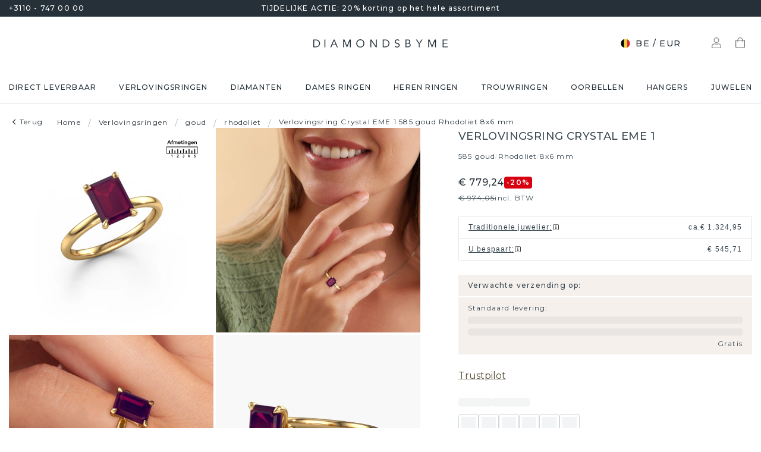

--- FILE ---
content_type: text/html; charset=utf-8
request_url: https://www.diamondsbyme.be/verlovingsringen/rhodoliet-solitaire-verlovingsring-bicolor-goud-klassieke-crystal-eme-1-smaragd-geslepen-vorm-mooie/
body_size: 63973
content:
<!DOCTYPE html><html lang="nl-be"><head><meta charSet="utf-8" data-next-head=""/><meta name="viewport" content="width=device-width" data-next-head=""/><meta name="google-site-verification" content="qr_DZsEv7ZFBYNbbePXbkxG-qLt0lHdl1dPZ8_or-4E" class="jsx-1180057882" data-next-head=""/><title data-next-head="">Gouden mooie 8x6 mm rhodoliet solitaire ring Crystal EME 1 | DiamondsByMe</title><meta name="robots" content="index,follow" data-next-head=""/><meta name="description" content="Zij is zeldzaam, uniek en puur... Zo ook benadrukt deze gouden solitaire verlovingsring Crystal EME 1 met 8x6 mm rhodoliet haar karaktereigenschappen perfect. ✔handgemaakt ✔grootste assortiment" data-next-head=""/><link rel="alternate" hrefLang="x-default" href="https://www.diamondsbyme.com/engagement-rings/rhodolite-solitaire-engagement-ring-bicolor-gold-classic-crystal-eme-1-emerald-cut-shape-pretty/" data-next-head=""/><link rel="alternate" hrefLang="de" href="https://www.diamondsbyme.de/verlobungsringe/rhodolit-solitar-verlobungsring-zwei-farbige-gold-klassische-crystal-eme-1-smaragd-schliff-schliff-schone/" data-next-head=""/><link rel="alternate" hrefLang="en" href="https://www.diamondsbyme.com/engagement-rings/rhodolite-solitaire-engagement-ring-bicolor-gold-classic-crystal-eme-1-emerald-cut-shape-pretty/" data-next-head=""/><link rel="alternate" hrefLang="fr" href="https://www.diamondsbyme.fr/bagues-de-fiancailles/rhodolites-solitaire-bague-de-fiancailles-bicolore-or-jaune-classiques-crystal-eme-1-taille-emeraude-forme-belles/" data-next-head=""/><link rel="alternate" hrefLang="nl" href="https://www.diamondsbyme.nl/verlovingsringen/rhodoliet-solitaire-verlovingsring-bicolor-goud-klassieke-crystal-eme-1-smaragd-geslepen-vorm-mooie/" data-next-head=""/><link rel="alternate" hrefLang="de-AT" href="https://www.diamondsbyme.at/verlobungsringe/rhodolit-solitar-verlobungsring-zwei-farbige-gold-klassische-crystal-eme-1-smaragd-schliff-schliff-schone/" data-next-head=""/><link rel="alternate" hrefLang="de-CH" href="https://www.diamondsbyme.ch/verlobungsringe/rhodolit-solitar-verlobungsring-zwei-farbige-gold-klassische-crystal-eme-1-smaragd-schliff-schliff-schone/" data-next-head=""/><link rel="alternate" hrefLang="en-AU" href="https://www.diamondsbyme.com.au/engagement-rings/rhodolite-solitaire-engagement-ring-bicolor-gold-classic-crystal-eme-1-emerald-cut-shape-pretty/" data-next-head=""/><link rel="alternate" hrefLang="en-BG" href="https://www.diamondsbyme.com/eu/engagement-rings/rhodolite-solitaire-engagement-ring-bicolor-gold-classic-crystal-eme-1-emerald-cut-shape-pretty/" data-next-head=""/><link rel="alternate" hrefLang="en-CY" href="https://www.diamondsbyme.com/eu/engagement-rings/rhodolite-solitaire-engagement-ring-bicolor-gold-classic-crystal-eme-1-emerald-cut-shape-pretty/" data-next-head=""/><link rel="alternate" hrefLang="en-CZ" href="https://www.diamondsbyme.com/eu/engagement-rings/rhodolite-solitaire-engagement-ring-bicolor-gold-classic-crystal-eme-1-emerald-cut-shape-pretty/" data-next-head=""/><link rel="alternate" hrefLang="en-DK" href="https://www.diamondsbyme.com/eu/engagement-rings/rhodolite-solitaire-engagement-ring-bicolor-gold-classic-crystal-eme-1-emerald-cut-shape-pretty/" data-next-head=""/><link rel="alternate" hrefLang="en-EE" href="https://www.diamondsbyme.com/eu/engagement-rings/rhodolite-solitaire-engagement-ring-bicolor-gold-classic-crystal-eme-1-emerald-cut-shape-pretty/" data-next-head=""/><link rel="alternate" hrefLang="en-FI" href="https://www.diamondsbyme.com/eu/engagement-rings/rhodolite-solitaire-engagement-ring-bicolor-gold-classic-crystal-eme-1-emerald-cut-shape-pretty/" data-next-head=""/><link rel="alternate" hrefLang="en-GB" href="https://www.diamondsbyme.co.uk/engagement-rings/rhodolite-solitaire-engagement-ring-bicolor-gold-classic-crystal-eme-1-emerald-cut-shape-pretty/" data-next-head=""/><link rel="alternate" hrefLang="en-GR" href="https://www.diamondsbyme.com/eu/engagement-rings/rhodolite-solitaire-engagement-ring-bicolor-gold-classic-crystal-eme-1-emerald-cut-shape-pretty/" data-next-head=""/><link rel="alternate" hrefLang="en-HK" href="https://www.diamondsbyme.com/en-hk/engagement-rings/rhodolite-solitaire-engagement-ring-bicolor-gold-classic-crystal-eme-1-emerald-cut-shape-pretty/" data-next-head=""/><link rel="alternate" hrefLang="en-HR" href="https://www.diamondsbyme.com/eu/engagement-rings/rhodolite-solitaire-engagement-ring-bicolor-gold-classic-crystal-eme-1-emerald-cut-shape-pretty/" data-next-head=""/><link rel="alternate" hrefLang="en-HU" href="https://www.diamondsbyme.com/eu/engagement-rings/rhodolite-solitaire-engagement-ring-bicolor-gold-classic-crystal-eme-1-emerald-cut-shape-pretty/" data-next-head=""/><link rel="alternate" hrefLang="en-IE" href="https://www.diamondsbyme.com/eu/engagement-rings/rhodolite-solitaire-engagement-ring-bicolor-gold-classic-crystal-eme-1-emerald-cut-shape-pretty/" data-next-head=""/><link rel="alternate" hrefLang="en-IT" href="https://www.diamondsbyme.com/eu/engagement-rings/rhodolite-solitaire-engagement-ring-bicolor-gold-classic-crystal-eme-1-emerald-cut-shape-pretty/" data-next-head=""/><link rel="alternate" hrefLang="en-LT" href="https://www.diamondsbyme.com/eu/engagement-rings/rhodolite-solitaire-engagement-ring-bicolor-gold-classic-crystal-eme-1-emerald-cut-shape-pretty/" data-next-head=""/><link rel="alternate" hrefLang="en-LU" href="https://www.diamondsbyme.com/eu/engagement-rings/rhodolite-solitaire-engagement-ring-bicolor-gold-classic-crystal-eme-1-emerald-cut-shape-pretty/" data-next-head=""/><link rel="alternate" hrefLang="en-LV" href="https://www.diamondsbyme.com/eu/engagement-rings/rhodolite-solitaire-engagement-ring-bicolor-gold-classic-crystal-eme-1-emerald-cut-shape-pretty/" data-next-head=""/><link rel="alternate" hrefLang="en-MT" href="https://www.diamondsbyme.com/eu/engagement-rings/rhodolite-solitaire-engagement-ring-bicolor-gold-classic-crystal-eme-1-emerald-cut-shape-pretty/" data-next-head=""/><link rel="alternate" hrefLang="en-PL" href="https://www.diamondsbyme.com/eu/engagement-rings/rhodolite-solitaire-engagement-ring-bicolor-gold-classic-crystal-eme-1-emerald-cut-shape-pretty/" data-next-head=""/><link rel="alternate" hrefLang="en-PT" href="https://www.diamondsbyme.com/eu/engagement-rings/rhodolite-solitaire-engagement-ring-bicolor-gold-classic-crystal-eme-1-emerald-cut-shape-pretty/" data-next-head=""/><link rel="alternate" hrefLang="en-RO" href="https://www.diamondsbyme.com/eu/engagement-rings/rhodolite-solitaire-engagement-ring-bicolor-gold-classic-crystal-eme-1-emerald-cut-shape-pretty/" data-next-head=""/><link rel="alternate" hrefLang="en-SG" href="https://www.diamondsbyme.com/en-sg/engagement-rings/rhodolite-solitaire-engagement-ring-bicolor-gold-classic-crystal-eme-1-emerald-cut-shape-pretty/" data-next-head=""/><link rel="alternate" hrefLang="en-SI" href="https://www.diamondsbyme.com/eu/engagement-rings/rhodolite-solitaire-engagement-ring-bicolor-gold-classic-crystal-eme-1-emerald-cut-shape-pretty/" data-next-head=""/><link rel="alternate" hrefLang="en-SK" href="https://www.diamondsbyme.com/eu/engagement-rings/rhodolite-solitaire-engagement-ring-bicolor-gold-classic-crystal-eme-1-emerald-cut-shape-pretty/" data-next-head=""/><link rel="alternate" hrefLang="fr-CH" href="https://www.diamondsbyme.ch/fr-ch/bagues-de-fiancailles/rhodolites-solitaire-bague-de-fiancailles-bicolore-or-jaune-classiques-crystal-eme-1-taille-emeraude-forme-belles/" data-next-head=""/><link rel="alternate" hrefLang="nl-BE" href="https://www.diamondsbyme.be/verlovingsringen/rhodoliet-solitaire-verlovingsring-bicolor-goud-klassieke-crystal-eme-1-smaragd-geslepen-vorm-mooie/" data-next-head=""/><meta property="og:title" content="Gouden mooie 8x6 mm rhodoliet solitaire ring Crystal EME 1 | DiamondsByMe" data-next-head=""/><meta property="og:description" content="Zij is zeldzaam, uniek en puur... Zo ook benadrukt deze gouden solitaire verlovingsring Crystal EME 1 met 8x6 mm rhodoliet haar karaktereigenschappen perfect. ✔handgemaakt ✔grootste assortiment" data-next-head=""/><link rel="canonical" href="https://www.diamondsbyme.be/verlovingsringen/rhodoliet-solitaire-verlovingsring-bicolor-goud-klassieke-crystal-eme-1-smaragd-geslepen-vorm-mooie/" data-next-head=""/><meta property="keywords" data-next-head=""/><script type="application/ld+json" data-next-head="">{"@context":"https://schema.org","@type":"Organization","name":"DiamondsByMe","url":"https://www.diamondsbyme.be/","legalName":"Diamondsbyme B.V.","sameAs":["https://www.instagram.com/diamondsbyme/","https://www.facebook.com/diamondsbyme","https://twitter.com/diamondsbyme","https://nl.pinterest.com/diamondsbyme/","https://www.youtube.com/@DiamondsbymeNl"],"logo":"https://static.diamondsbyme.com/lsjqb/logo/7819784970-a09ec498a4a8d9d975b66e57e0128f00.jpg","vatID":"NL.817152696B01","contactPoint":[{"@type":"ContactPoint","telephone":"+3110 - 747 00 00","email":"info@diamondsbyme.be","contactType":"customer service","areaServed":"NL","availableLanguage":["English","Dutch","German","French"]}]}</script><script type="application/ld+json" data-next-head="">{"@context":"https://schema.org","@type":"WebSite","url":"https://www.diamondsbyme.be/","potentialAction":[{"@type":"SearchAction","target":"https://www.diamondsbyme.be/?q={search_term_string}","query-input":"required name=search_term_string"}]}</script><script type="application/ld+json" data-next-head="">{"@context":"https://schema.org","@type":"Product","sku":"JW_3119-MT_2-ST_26","mpn":"3119","gtin13":"2003119020387","description":"Bovenstaande verlovingsring heeft de naam Crystal EME 1, dit type verlovingsring noemen we een solitaire ring omdat hij een enkele edelsteen bevat. De verlovingsring is uitgevoerd in 14 Carat goud en heeft een smaragd geslepen rhodoliet ter grootte van 8x6 mm. Het leuke van onze configurator is dat je zelf je juweel kunt samenstellen tot een eigen persoonlijk juweel. Deze solitaire ring is uitgevoerd in de edelmetaal combinatie goud met goud, maar u kunt dus ook uit andere kleuren kiezen. Ieder juweel wordt met passie en liefde gemaakt door één van onze meestergoudsmeden.De solitaire verlovingsring is een bijzondere verlovingsring. Juist doordat de chatonzetting open is, creëert de lichtinval een schitterend effect op de edelsteen. Omdat de gekozen edelsteen hoog op de verlovingsring geplaatst wordt, wordt deze klassieke verlovingsring een prachtige eyecatcher. Met veel zorgvuldigheid vervaardigen wij alle details in deze solitaire verlovingsring met de hand, zodat jij binnenkort je aanzoek kunt bekronen met een unieke ring, speciaal voor de liefde van jouw leven!Wist je dat we een beste prijs garantie geven voor jouw verlovingsring? Dit is mogelijk omdat al onze sieraden met de hand gemaakt worden in ons eigen atelier. We hebben geen dure voorraden, en we maken pas je verlovingsring op het moment dat je besteld hebt. Doordat we de hele productie zelf in de hand hebben, kunnen wij je goed informeren over alle eigenschappen van deze ring. Juist omdat het kopen van een verlovingsring online spannend is, begrijpen wij dat het fijn is om alle kenmerken te weten van jouw ring.Iedere dag is ons team van goudsmeden en sieradenontwerpers aan het werk om nieuwe sieraden te creëren. Het kan zijn dat je ergens een klassieke verlovingsring gezien hebt, die je als basis wilt nemen bij het ontwerpen van jouw unieke ring. Neem gerust contact met ons op en we zullen je een aanbod doen, waar je vrijwel zeker verwonderd zult zijn over de kwaliteit en de prijs.Om het voor jou makkelijker te maken kun je ieder besteld sieraad binnen 30 dagen na aflevering eenvoudig weer retour sturen.","category":"Gouden verlovingsringen met rhodoliet","image":["https://static.diamondsbyme.com/lsjqb/product/400/2527990395-CRYSTAL-RINGS-5.A-YG.B-YG.C-RH-EME-V0.JPG","https://static.diamondsbyme.com/lsjqb/product/400/5516489440-CRYSTAL-RINGS-5.A-YG.B-YG.C-RH-EME-V1.JPG","https://static.diamondsbyme.com/lsjqb/product/400/4166404916-CRYSTAL-RINGS-5.A-YG.B-YG.C-RH-EME-V2.JPG","https://static.diamondsbyme.com/lsjqb/product/400/2800178711-CRYSTAL-RINGS-5.A-YG.B-YG.C-RH-EME-V3.JPG","https://static.diamondsbyme.com/lsjqb/product/400/2636373917-CRYSTAL-RINGS-5.A-YG.B-YG.C-RH-EME-V4.JPG","https://static.diamondsbyme.com/lsjqb/product/400/2397179955-CRYSTAL-RINGS-5.A-YG.B-YG.C-RH-EME-V5.JPG","https://content.diamondsbyme.com/CRYSTAL/RINGS/M1/CRYSTAL-RINGS-5.A.B.C-EME-M1.JPG?resize=400x400","https://content.diamondsbyme.com/CRYSTAL/RINGS/M0/CRYSTAL-RINGS-5.A.B.C-EME-M0.JPG?resize=400x400"],"brand":{"@type":"Brand","name":"Diamondsbyme"},"offers":[{"price":805,"priceCurrency":"EUR","itemCondition":"https://schema.org/NewCondition","availability":"https://schema.org/InStock","@type":"Offer"}],"name":"Verlovingsring Crystal EME 1 585 goud Rhodoliet 8x6 mm"}</script><script type="application/ld+json" data-next-head="">{"@context":"https://schema.org","@type":"BreadcrumbList","itemListElement":[{"@type":"ListItem","position":1,"item":"https://www.diamondsbyme.be/","name":"Home"},{"@type":"ListItem","position":2,"item":"https://www.diamondsbyme.be/verlovingsring/","name":"Verlovingsringen"},{"@type":"ListItem","position":3,"item":"https://www.diamondsbyme.be/verlovingsring/goud/","name":"goud"},{"@type":"ListItem","position":4,"item":"https://www.diamondsbyme.be/verlovingsring/goud/rhodoliet/","name":"rhodoliet"},{"@type":"ListItem","position":5,"item":"https://www.diamondsbyme.be/verlovingsringen/rhodoliet-solitaire-verlovingsring-bicolor-goud-klassieke-crystal-eme-1-smaragd-geslepen-vorm-mooie","name":"Verlovingsring Crystal EME 1 585 goud Rhodoliet 8x6 mm"}]}</script><link rel="preload" as="image" imageSrcSet="https://content.diamondsbyme.com/CRYSTAL/RINGS/V0/CRYSTAL-RINGS-5.A-YG.B-YG.C-RH-EME-V0.JPG?version=v2&amp;resize=640 640w, https://content.diamondsbyme.com/CRYSTAL/RINGS/V0/CRYSTAL-RINGS-5.A-YG.B-YG.C-RH-EME-V0.JPG?version=v2&amp;resize=750 750w, https://content.diamondsbyme.com/CRYSTAL/RINGS/V0/CRYSTAL-RINGS-5.A-YG.B-YG.C-RH-EME-V0.JPG?version=v2&amp;resize=828 828w, https://content.diamondsbyme.com/CRYSTAL/RINGS/V0/CRYSTAL-RINGS-5.A-YG.B-YG.C-RH-EME-V0.JPG?version=v2&amp;resize=1080 1080w, https://content.diamondsbyme.com/CRYSTAL/RINGS/V0/CRYSTAL-RINGS-5.A-YG.B-YG.C-RH-EME-V0.JPG?version=v2&amp;resize=1200 1200w, https://content.diamondsbyme.com/CRYSTAL/RINGS/V0/CRYSTAL-RINGS-5.A-YG.B-YG.C-RH-EME-V0.JPG?version=v2&amp;resize=1920 1920w, https://content.diamondsbyme.com/CRYSTAL/RINGS/V0/CRYSTAL-RINGS-5.A-YG.B-YG.C-RH-EME-V0.JPG?version=v2&amp;resize=2048 2048w, https://content.diamondsbyme.com/CRYSTAL/RINGS/V0/CRYSTAL-RINGS-5.A-YG.B-YG.C-RH-EME-V0.JPG?version=v2&amp;resize=3840 3840w" imageSizes="100vw" data-next-head=""/><meta name="emotion-insertion-point" content=""/><style data-emotion="mui-global 14x95ah">html{-webkit-font-smoothing:antialiased;-moz-osx-font-smoothing:grayscale;box-sizing:border-box;-webkit-text-size-adjust:100%;}*,*::before,*::after{box-sizing:inherit;}strong,b{font-weight:700;}body{margin:0;color:#3B4A53;font-family:var(--Montserrat),-apple-system,BlinkMacSystemFont,'Segoe UI',Roboto,Ubuntu,'Helvetica Neue',sans-serif;font-weight:400;font-size:1rem;line-height:1.5;background-color:#fff;}@media print{body{background-color:#fff;}}body::backdrop{background-color:#fff;}</style><style data-emotion="mui-global 9cqwrf">body .aa-DetachedSearchButton{padding:12px;height:48px;border:0;border-radius:24px;}@media (max-width:767.95px){body .aa-DetachedSearchButton{padding:12px 12px 12px 8px;border-radius:0;border-bottom:1px solid #CED8DC;}}body .aa-DetachedSearchButtonIcon{-webkit-order:0;-ms-flex-order:0;order:0;color:#8B9DA5;line-height:0;}body .aa-DetachedSearchButtonIcon svg{width:20px;height:20px;}@media (min-width:768px){body .aa-DetachedSearchButtonPlaceholder{display:none;}}body .aa-Autocomplete[aria-expanded='true'] .aa-Form{border-bottom-right-radius:0;border-bottom-left-radius:0;}body .aa-Autocomplete[aria-expanded='true']::after{background-color:rgba(0,0,0,0.2);pointer-events:all;}body .aa-Form{position:relative;z-index:2;padding:7px 11px 7px 0;border:0;border-bottom:1px solid #CED8DC;border-radius:0;}body .aa-Form:focus-within{border-color:#CED8DC;box-shadow:none;}body .aa-Label{margin-bottom:0;}body .aa-Input{font-size:14px;line-height:20px;color:#253038;padding-left:12px;}body .aa-InputWrapperPrefix,body .aa-InputWrapperSuffix,body .aa-Input{height:24px;}body .aa-InputWrapperPrefix{-webkit-order:5;-ms-flex-order:5;order:5;}body .aa-InputWrapperPrefix:first-of-type{-webkit-order:0;-ms-flex-order:0;order:0;}body .aa-SubmitButton,body .aa-ClearButton{width:auto;padding:4px;}body .aa-SubmitButton >svg,body .aa-ClearButton >svg{width:18px;height:18px;}body .aa-SubmitButton{cursor:pointer;}body .aa-SubmitButton >svg{width:16px;height:16px;color:#8B9DA5;}body .aa-SubmitButton:hover>svg{color:rgba(var(--aa-text-color-rgb),var(--aa-text-color-alpha));}body .aa-Panel{z-index:1200;margin-top:-1px;border-top-right-radius:0;border-top-left-radius:0;border:1px solid #CED8DC;}body .aa-PanelLayout{padding:0;}body .aa-Source{padding-bottom:0;margin-bottom:12px;}body .aa-Source:not(:last-of-type){padding-bottom:12px;border-bottom:1px solid #CED8DC;}body .aa-SourceHeader{margin:0;padding:20px 20px 8px 20px;}body .aa-SourceHeaderTitle{color:#333333;font-size:14px;line-height:20px;}body .aa-Source .aa-Item{border-radius:0;padding:0;-webkit-transition:background-color 0.2s ease;transition:background-color 0.2s ease;}body .aa-Source .aa-Item[aria-selected='true']{background-color:#E0E7EA;}body .aa-Source .aa-ItemLink{color:#3B4A53;-webkit-text-decoration:none;text-decoration:none;}body .aa-Source .aa-ItemLink.ais-item-page{display:block;padding:8px 20px;font-size:14px;line-height:20px;}body .aa-Source .aa-ItemLink.ais-item-product{display:grid;grid-template-columns:64px 1fr;grid-template-areas:'image name' 'image price';-webkit-align-items:flex-start;-webkit-box-align:flex-start;-ms-flex-align:flex-start;align-items:flex-start;padding:12px 20px;font-size:14px;line-height:20px;}body .aa-Source .aa-ItemLink.ais-item-product .ais-item-product-image{grid-area:image;}body .aa-Source .aa-ItemLink.ais-item-product .ais-item-product-name{grid-area:name;color:#3B4A53;font-weight:700;}body .aa-Source .aa-ItemLink.ais-item-product .ais-item-product-price{display:-webkit-box;display:-webkit-flex;display:-ms-flexbox;display:flex;-webkit-box-flex-wrap:wrap;-webkit-flex-wrap:wrap;-ms-flex-wrap:wrap;flex-wrap:wrap;-webkit-align-items:baseline;-webkit-box-align:baseline;-ms-flex-align:baseline;align-items:baseline;gap:8px;grid-area:price;color:#253038;}body .aa-DetachedOverlay .aa-Input{font-size:16px;}body .aa-DetachedOverlay .aa-Form{padding-left:15px;border:0;}body .aa-DetachedContainer .aa-Panel{margin-top:-1px;}body .aa-DetachedContainer .aa-SourceHeader{margin:0;}body .aa-DetachedFormContainer{padding:4px 15px 4px 0;border-bottom:1px solid #CED8DC;}body .aa-DetachedCancelButton{color:#ABBAC1;}</style><style data-emotion="mui-global animation-c7515d">@-webkit-keyframes animation-c7515d{0%{opacity:1;}50%{opacity:0.4;}100%{opacity:1;}}@keyframes animation-c7515d{0%{opacity:1;}50%{opacity:0.4;}100%{opacity:1;}}</style><style data-emotion="mui-global 1qmkw4f">.lg-container .lg-backdrop,.lg-container .lg-outer .lg-thumb-outer{background-color:#fff;}.lg-container .lg-outer .lg-thumb-item{border:0;border-radius:2px;box-shadow:0 0 5px 1px rgb(0 0 0 / 30%);}.lg-container .lg-outer .lg-thumb-item.active{-webkit-filter:brightness(50%);filter:brightness(50%);}.lg-container .lg-outer .lg-thumb-item:hover{-webkit-filter:brightness(75%);filter:brightness(75%);}.lg-container .lg-toolbar .lg-icon:hover{color:#000;}.lg-container .lg-next,.lg-container .lg-prev{background-color:#fff;}.lg-container .lg-next:hover:not(.disabled),.lg-container .lg-prev:hover:not(.disabled){color:#000;background-color:#fff;}</style><style data-emotion="mui-global animation-61bdi0">@-webkit-keyframes animation-61bdi0{0%{-webkit-transform:rotate(0deg);-moz-transform:rotate(0deg);-ms-transform:rotate(0deg);transform:rotate(0deg);}100%{-webkit-transform:rotate(360deg);-moz-transform:rotate(360deg);-ms-transform:rotate(360deg);transform:rotate(360deg);}}@keyframes animation-61bdi0{0%{-webkit-transform:rotate(0deg);-moz-transform:rotate(0deg);-ms-transform:rotate(0deg);transform:rotate(0deg);}100%{-webkit-transform:rotate(360deg);-moz-transform:rotate(360deg);-ms-transform:rotate(360deg);transform:rotate(360deg);}}</style><style data-emotion="mui-global animation-1p2h4ri">@-webkit-keyframes animation-1p2h4ri{0%{stroke-dasharray:1px,200px;stroke-dashoffset:0;}50%{stroke-dasharray:100px,200px;stroke-dashoffset:-15px;}100%{stroke-dasharray:100px,200px;stroke-dashoffset:-125px;}}@keyframes animation-1p2h4ri{0%{stroke-dasharray:1px,200px;stroke-dashoffset:0;}50%{stroke-dasharray:100px,200px;stroke-dashoffset:-15px;}100%{stroke-dasharray:100px,200px;stroke-dashoffset:-125px;}}</style><style data-emotion="mui-global 1prfaxn">@-webkit-keyframes mui-auto-fill{from{display:block;}}@keyframes mui-auto-fill{from{display:block;}}@-webkit-keyframes mui-auto-fill-cancel{from{display:block;}}@keyframes mui-auto-fill-cancel{from{display:block;}}</style><style data-emotion="mui 4j7y9n 155wdri 13ds2vf ibdb7d el8fo4 z48z1h 1a8h3tl 1cwinio rf88cd bd1u4d fegepv atrjnm 1ua49gz vubbuv m5k20f a5pdy1 f0xw85 16rzsu1 1rzb3uu 13b91vn 1wdregb 12hx2kl 79elbk 11yoaf5 phh6mr pwv4fj 19dw008 13xyihc jd5hh5 2rh4ud tz0hfr 11x1x50 ix5owq xhdnf8 hnlit4 1rk56sq 1kftbrp 1eewcx9 1dkdxn 8feus5 1qldcko 1ok2p41 67psne 1fajo0m 1209hrm 1d4etco 7l47p9 8e1ufc iq4ycu od105f qp4jym ow4nag xk7qj8 11icaob u6946q 1aqjcie hyxlzm 1rbpw2h 1gk6xvz 57kesc 8atqhb 1oaesqc z4qa0b aif0p 1dk6yzl d3thh6 1f8670y hpgf8j ly9ror 1pleclj 1yrerak 1kamg8x ug35p4 13o7eu2 14891ef hfp9tp i3pbo 1tcwwjj axw7ok qha7tj ida0ej 1kt3voa 1porx1o a0lemj xsbbn8 t2nthe 1l9oyh6 j9gxwy 5dyt9h e4ke53 1yls13q 1i27l4i 15y5fop 12f1wo7 1xu8seb iln8ix 6qb34m 16oaq4w o6wiwe 178yklu 1pg8bi 6u3e25 1bdgria uewl2b blfdxs 1k9vafq zefc5s 189amjs 1ka5bib xp3ezx 17e9ump lhgxlz 811hjb 1ye8h8x y6e69 n085mf ohygi5 1eukggp 32fjpa u1n839 19b3cmn a0y2e3 hboir5 d0h2lt p1otp2 1hl2xvo fua6n4 1m9pwf3 cpa9t9 vrv9vb 1dexhpo 1fry6zm cdyb9m 1exsolk 13mr5ll 1vg7moz 8yzpf7 pt151d eaibym 1l6c7y9 1vnrc7e 198h32a 1jowtgm wyjot7 1t8mnmp lb0tg6 g90p1v 1kkt86i fm4r4t 16omtmb 19aekh1 1vmi789 1ddskxk 16ewyq2 zocthw 1r7zzij 1agvww3 1cs5gni 1ontqvh c8mkwt 1vfh8lt yq6jge x9p5c1 t3cp5v 8uimel c4sutr hix1c1 1v3caum n98c1 1ebprri 12tn3i6 8t637g 19jto2r 12x8pbp 1j2x37m 1b4hjz4 1rja3d6 pm7rlq 1713flm 1kmc22y 17ljjj5 1fjkcuv y7ozgn 1ugk8h5 c1jxxu 12eams4 ms1mpa disqx2 1xwyh6w x5v87e 45mq27 1cohn5k 1da9l8h c0ajtj 14hgqtv avd7g f8i87j yw58zc bwxdoe fkpq4t 10h95s1 1s3iklx 1klkwh2 1ix9guk 1s3jy3d cnprpe p1nw0x sdi7ei n27a7c gbgdcn d5yot3 92oo32 1xqam85 k008qs tzsjye ydjg4j 1kwz7nn 16e9lau vg3d0v 17ocaxv j73pw7 ziad1x 17l47on 1pq074q 1vb6gy6 1u0ai0w 1e3m5uk 16uw3tc sor9vt 1f1vich u4t362 4d3l3g 152tst5 z6a2qi 6gxhc5 1h4usop 16t1qlz 10iz61n jj2ztu pl5a70">.mui-4j7y9n{position:relative;z-index:1;padding-top:4px;padding-bottom:4px;overflow:hidden;background-color:#253038;color:#fff;font-weight:400;font-size:12px;line-height:20px;letter-spacing:1.2px;}.mui-155wdri{width:100%;margin-left:auto;box-sizing:border-box;margin-right:auto;display:block;padding-left:16px;padding-right:16px;padding-right:15px;padding-left:15px;max-width:1560px!important;padding-left:15px;padding-right:15px;padding-right:15px;padding-left:15px;}@media (min-width:768px){.mui-155wdri{padding-left:24px;padding-right:24px;}}@media (min-width:768px){.mui-155wdri{max-width:768px;}}@media (min-width:992px){.mui-155wdri{max-width:992px;}}@media (min-width:1200px){.mui-155wdri{max-width:1200px;}}@media (min-width:1600px){.mui-155wdri{max-width:1600px;}}@media (min-width:1600px){.mui-155wdri{max-width:1600px;}}@media (min-width: 768px){.mui-155wdri{padding-left:15px;padding-right:15px;max-width:750px;}}@media (min-width: 992px){.mui-155wdri{max-width:970px;}}@media (min-width: 1200px){.mui-155wdri{max-width:1170px;}}@media (min-width: 1600px){.mui-155wdri{max-width:1560px;}}.mui-13ds2vf{display:grid;grid-template-columns:1fr auto 1fr;grid-template-areas:' usp usp usp';gap:30px;font-size:12;line-height:20px;font-weight:500;}@media (min-width:992px){.mui-13ds2vf{grid-template-areas:'phone usp trust';}}.mui-ibdb7d{margin:0;font:inherit;color:#53492F;-webkit-text-decoration:none;text-decoration:none;color:#53492F;-webkit-align-items:center;-webkit-box-align:center;-ms-flex-align:center;align-items:center;gap:12px;grid-area:phone;justify-self:flex-start;color:inherit;}.mui-ibdb7d:hover{-webkit-text-decoration:underline;text-decoration:underline;}@media (min-width:0px){.mui-ibdb7d{display:none;}}@media (min-width:992px){.mui-ibdb7d{display:-webkit-box;display:-webkit-flex;display:-ms-flexbox;display:flex;}}.mui-el8fo4{grid-area:usp;text-align:center;}.mui-z48z1h{margin:0;font:inherit;}.mui-1a8h3tl{grid-area:trust;-webkit-box-pack:end;-ms-flex-pack:end;-webkit-justify-content:flex-end;justify-content:flex-end;}@media (min-width:0px){.mui-1a8h3tl{display:none;}}@media (min-width:992px){.mui-1a8h3tl{display:-webkit-box;display:-webkit-flex;display:-ms-flexbox;display:flex;}}.mui-1a8h3tl iframe{-webkit-transform:scale(0.8);-moz-transform:scale(0.8);-ms-transform:scale(0.8);transform:scale(0.8);transform-origin:right center;}.mui-1cwinio{background-color:#fff;color:#3B4A53;-webkit-transition:box-shadow 300ms cubic-bezier(0.4, 0, 0.2, 1) 0ms;transition:box-shadow 300ms cubic-bezier(0.4, 0, 0.2, 1) 0ms;box-shadow:none;display:-webkit-box;display:-webkit-flex;display:-ms-flexbox;display:flex;-webkit-flex-direction:column;-ms-flex-direction:column;flex-direction:column;width:100%;box-sizing:border-box;-webkit-flex-shrink:0;-ms-flex-negative:0;flex-shrink:0;position:-webkit-sticky;position:sticky;z-index:1100;top:0;left:auto;right:0;background-color:#253038;color:#fff;background-color:#fff;color:#253038;border-bottom:1px solid #E0E7EA;z-index:1039;}@media (min-width:768px) and (max-width:991.95px){.mui-1cwinio{overflow:hidden;}}@media (max-width:767.95px){.mui-1cwinio{margin-bottom:48px;}.mui-1cwinio .search-form-container{position:absolute;top:calc(100% + 1px);left:0;right:0;z-index:-1;overflow:hidden;}.mui-1cwinio .search-form-container>div{-webkit-transition:-webkit-transform 225ms cubic-bezier(0.4, 0, 0.2, 1) 0ms;transition:transform 225ms cubic-bezier(0.4, 0, 0.2, 1) 0ms;}.mui-1cwinio.scrolled .search-form-container{pointer-events:none;}.mui-1cwinio.scrolled .search-form-container>div{-webkit-transform:translateY(-49px);-moz-transform:translateY(-49px);-ms-transform:translateY(-49px);transform:translateY(-49px);-webkit-transition:-webkit-transform 195ms cubic-bezier(0.4, 0, 0.2, 1) 0ms;transition:transform 195ms cubic-bezier(0.4, 0, 0.2, 1) 0ms;}}.mui-rf88cd{display:grid;grid-template-columns:1fr auto 1fr;grid-template-areas:'menu logo utils' 'search search search';-webkit-box-pack:space-evenly;-ms-flex-pack:space-evenly;-webkit-justify-content:space-evenly;justify-content:space-evenly;-webkit-align-items:center;-webkit-box-align:center;-ms-flex-align:center;align-items:center;padding-top:24px;padding-bottom:24px;}@media (max-width:991.95px){.mui-rf88cd{grid-template-columns:108px 48px 1fr 48px 108px;gap:8px;grid-template-areas:'menu menu logo search utils';-webkit-box-pack:space-evenly;-ms-flex-pack:space-evenly;-webkit-justify-content:space-evenly;justify-content:space-evenly;margin-left:-15px;margin-right:-15px;}}@media (max-width:767.95px){.mui-rf88cd{grid-template-columns:56px 1fr 56px;grid-template-rows:auto 0;grid-template-areas:'menu logo utils' 'search search search';-webkit-column-gap:0;column-gap:0;row-gap:24px;padding-bottom:0;}}@media (min-width:992px){.mui-rf88cd{grid-template-areas:'search logo utils';gap:30px;}}.mui-bd1u4d{grid-area:search;}@media (min-width:992px){.mui-fegepv{max-width:290px;min-height:42px;}}@media (min-width:1200px){.mui-fegepv{max-width:360px;}}@media (min-width:1600px){.mui-fegepv{max-width:420px;}}.mui-atrjnm{grid-area:menu;-webkit-align-items:center;-webkit-box-align:center;-ms-flex-align:center;align-items:center;}@media (min-width:0px){.mui-atrjnm{display:-webkit-box;display:-webkit-flex;display:-ms-flexbox;display:flex;padding-left:4px;gap:0px;}}@media (min-width:768px){.mui-atrjnm{gap:8px;}}@media (min-width:992px){.mui-atrjnm{display:none;padding-left:0px;}}.mui-1ua49gz{display:-webkit-inline-box;display:-webkit-inline-flex;display:-ms-inline-flexbox;display:inline-flex;-webkit-align-items:center;-webkit-box-align:center;-ms-flex-align:center;align-items:center;-webkit-box-pack:center;-ms-flex-pack:center;-webkit-justify-content:center;justify-content:center;position:relative;box-sizing:border-box;-webkit-tap-highlight-color:transparent;background-color:transparent;outline:0;border:0;margin:0;border-radius:0;padding:0;cursor:pointer;-webkit-user-select:none;-moz-user-select:none;-ms-user-select:none;user-select:none;vertical-align:middle;-moz-appearance:none;-webkit-appearance:none;-webkit-text-decoration:none;text-decoration:none;color:inherit;text-align:center;-webkit-flex:0 0 auto;-ms-flex:0 0 auto;flex:0 0 auto;font-size:1.5rem;padding:8px;border-radius:50%;overflow:visible;color:rgba(0, 0, 0, 0.54);-webkit-transition:background-color 150ms cubic-bezier(0.4, 0, 0.2, 1) 0ms;transition:background-color 150ms cubic-bezier(0.4, 0, 0.2, 1) 0ms;}.mui-1ua49gz::-moz-focus-inner{border-style:none;}.mui-1ua49gz.Mui-disabled{pointer-events:none;cursor:default;}@media print{.mui-1ua49gz{-webkit-print-color-adjust:exact;color-adjust:exact;}}.mui-1ua49gz.Mui-disabled{background-color:transparent;color:rgba(0, 0, 0, 0.26);}.mui-vubbuv{-webkit-user-select:none;-moz-user-select:none;-ms-user-select:none;user-select:none;width:1em;height:1em;display:inline-block;fill:currentColor;-webkit-flex-shrink:0;-ms-flex-negative:0;flex-shrink:0;-webkit-transition:fill 200ms cubic-bezier(0.4, 0, 0.2, 1) 0ms;transition:fill 200ms cubic-bezier(0.4, 0, 0.2, 1) 0ms;font-size:1.5rem;}.mui-m5k20f{margin-left:auto;margin-right:auto;grid-area:logo;display:-webkit-box;display:-webkit-flex;display:-ms-flexbox;display:flex;color:#253038;}@media (min-width:0px){.mui-m5k20f{height:12px;}}@media (min-width:992px){.mui-m5k20f{height:14px;}}.mui-a5pdy1{grid-area:utils;display:-webkit-box;display:-webkit-flex;display:-ms-flexbox;display:flex;-webkit-box-pack:end;-ms-flex-pack:end;-webkit-justify-content:flex-end;justify-content:flex-end;-webkit-align-items:center;-webkit-box-align:center;-ms-flex-align:center;align-items:center;}@media (min-width:0px){.mui-a5pdy1{gap:0px;padding-right:4px;}}@media (min-width:768px){.mui-a5pdy1{gap:8px;}}@media (min-width:992px){.mui-a5pdy1{padding-right:0px;}}.mui-f0xw85{display:-webkit-inline-box;display:-webkit-inline-flex;display:-ms-inline-flexbox;display:inline-flex;-webkit-align-items:center;-webkit-box-align:center;-ms-flex-align:center;align-items:center;-webkit-box-pack:center;-ms-flex-pack:center;-webkit-justify-content:center;justify-content:center;position:relative;box-sizing:border-box;-webkit-tap-highlight-color:transparent;background-color:transparent;outline:0;border:0;margin:0;border-radius:0;padding:0;cursor:pointer;-webkit-user-select:none;-moz-user-select:none;-ms-user-select:none;user-select:none;vertical-align:middle;-moz-appearance:none;-webkit-appearance:none;-webkit-text-decoration:none;text-decoration:none;color:inherit;font-family:var(--Montserrat),-apple-system,BlinkMacSystemFont,'Segoe UI',Roboto,Ubuntu,'Helvetica Neue',sans-serif;font-weight:500;font-size:0.8125rem;line-height:1.75;text-transform:uppercase;min-width:64px;padding:4px 5px;border-radius:4px;-webkit-transition:background-color 250ms cubic-bezier(0.4, 0, 0.2, 1) 0ms,box-shadow 250ms cubic-bezier(0.4, 0, 0.2, 1) 0ms,border-color 250ms cubic-bezier(0.4, 0, 0.2, 1) 0ms,color 250ms cubic-bezier(0.4, 0, 0.2, 1) 0ms;transition:background-color 250ms cubic-bezier(0.4, 0, 0.2, 1) 0ms,box-shadow 250ms cubic-bezier(0.4, 0, 0.2, 1) 0ms,border-color 250ms cubic-bezier(0.4, 0, 0.2, 1) 0ms,color 250ms cubic-bezier(0.4, 0, 0.2, 1) 0ms;color:#253038;box-shadow:none;font-weight:500;font-size:16px;line-height:24px;letter-spacing:1.2px;text-transform:uppercase;border-radius:4px;font-weight:500;font-size:14px;line-height:24px;letter-spacing:1.2px;text-transform:uppercase;padding:8px 16px;margin-right:24px;}.mui-f0xw85::-moz-focus-inner{border-style:none;}.mui-f0xw85.Mui-disabled{pointer-events:none;cursor:default;}@media print{.mui-f0xw85{-webkit-print-color-adjust:exact;color-adjust:exact;}}.mui-f0xw85:hover{-webkit-text-decoration:none;text-decoration:none;background-color:rgba(37, 48, 56, 0.04);}@media (hover: none){.mui-f0xw85:hover{background-color:transparent;}}.mui-f0xw85.Mui-disabled{color:rgba(0, 0, 0, 0.26);}.mui-f0xw85:hover{box-shadow:none;}.mui-f0xw85.Mui-focusVisible{box-shadow:none;}.mui-f0xw85:active{box-shadow:none;}.mui-f0xw85.Mui-disabled{box-shadow:none;}@media (min-width:0px){.mui-f0xw85{display:none;}}@media (min-width:992px){.mui-f0xw85{display:-webkit-box;display:-webkit-flex;display:-ms-flexbox;display:flex;}}.mui-16rzsu1{display:inherit;margin-right:8px;margin-left:-2px;}.mui-16rzsu1>*:nth-of-type(1){font-size:18px;}.mui-1rzb3uu{position:relative;display:-webkit-inline-box;display:-webkit-inline-flex;display:-ms-inline-flexbox;display:inline-flex;vertical-align:middle;-webkit-flex-shrink:0;-ms-flex-negative:0;flex-shrink:0;}.mui-13b91vn{display:-webkit-box;display:-webkit-flex;display:-ms-flexbox;display:flex;-webkit-flex-direction:row;-ms-flex-direction:row;flex-direction:row;-webkit-box-flex-wrap:wrap;-webkit-flex-wrap:wrap;-ms-flex-wrap:wrap;flex-wrap:wrap;-webkit-box-pack:center;-ms-flex-pack:center;-webkit-justify-content:center;justify-content:center;-webkit-align-content:center;-ms-flex-line-pack:center;align-content:center;-webkit-align-items:center;-webkit-box-align:center;-ms-flex-align:center;align-items:center;position:absolute;box-sizing:border-box;font-family:var(--Montserrat),-apple-system,BlinkMacSystemFont,'Segoe UI',Roboto,Ubuntu,'Helvetica Neue',sans-serif;font-weight:500;font-size:0.75rem;min-width:20px;line-height:1;padding:0 6px;height:20px;border-radius:10px;z-index:1;-webkit-transition:-webkit-transform 225ms cubic-bezier(0.4, 0, 0.2, 1) 0ms;transition:transform 225ms cubic-bezier(0.4, 0, 0.2, 1) 0ms;background-color:#253038;color:#fff;border-radius:4px;height:8px;min-width:8px;padding:0;top:14%;right:14%;-webkit-transform:scale(1) translate(50%, -50%);-moz-transform:scale(1) translate(50%, -50%);-ms-transform:scale(1) translate(50%, -50%);transform:scale(1) translate(50%, -50%);transform-origin:100% 0%;-webkit-transition:-webkit-transform 195ms cubic-bezier(0.4, 0, 0.2, 1) 0ms;transition:transform 195ms cubic-bezier(0.4, 0, 0.2, 1) 0ms;}.mui-13b91vn.MuiBadge-invisible{-webkit-transform:scale(0) translate(50%, -50%);-moz-transform:scale(0) translate(50%, -50%);-ms-transform:scale(0) translate(50%, -50%);transform:scale(0) translate(50%, -50%);}.mui-1wdregb{position:relative;display:-webkit-inline-box;display:-webkit-inline-flex;display:-ms-inline-flexbox;display:inline-flex;vertical-align:middle;-webkit-flex-shrink:0;-ms-flex-negative:0;flex-shrink:0;}.mui-1wdregb .MuiBadge-badge{border:2px solid #fff;padding-left:4px;padding-right:4px;font-size:12px;font-weight:700;}.mui-12hx2kl{display:-webkit-box;display:-webkit-flex;display:-ms-flexbox;display:flex;-webkit-flex-direction:row;-ms-flex-direction:row;flex-direction:row;-webkit-box-flex-wrap:wrap;-webkit-flex-wrap:wrap;-ms-flex-wrap:wrap;flex-wrap:wrap;-webkit-box-pack:center;-ms-flex-pack:center;-webkit-justify-content:center;justify-content:center;-webkit-align-content:center;-ms-flex-line-pack:center;align-content:center;-webkit-align-items:center;-webkit-box-align:center;-ms-flex-align:center;align-items:center;position:absolute;box-sizing:border-box;font-family:var(--Montserrat),-apple-system,BlinkMacSystemFont,'Segoe UI',Roboto,Ubuntu,'Helvetica Neue',sans-serif;font-weight:500;font-size:0.75rem;min-width:20px;line-height:1;padding:0 6px;height:20px;border-radius:10px;z-index:1;-webkit-transition:-webkit-transform 225ms cubic-bezier(0.4, 0, 0.2, 1) 0ms;transition:transform 225ms cubic-bezier(0.4, 0, 0.2, 1) 0ms;background-color:#253038;color:#fff;top:14%;right:14%;-webkit-transform:scale(1) translate(50%, -50%);-moz-transform:scale(1) translate(50%, -50%);-ms-transform:scale(1) translate(50%, -50%);transform:scale(1) translate(50%, -50%);transform-origin:100% 0%;-webkit-transition:-webkit-transform 195ms cubic-bezier(0.4, 0, 0.2, 1) 0ms;transition:transform 195ms cubic-bezier(0.4, 0, 0.2, 1) 0ms;}.mui-12hx2kl.MuiBadge-invisible{-webkit-transform:scale(0) translate(50%, -50%);-moz-transform:scale(0) translate(50%, -50%);-ms-transform:scale(0) translate(50%, -50%);transform:scale(0) translate(50%, -50%);}.mui-79elbk{position:relative;}.mui-11yoaf5{width:100%;margin-left:auto;box-sizing:border-box;margin-right:auto;display:block;padding-left:16px;padding-right:16px;padding-right:15px;padding-left:15px;max-width:1560px!important;padding-left:15px;padding-right:15px;padding-right:15px;padding-left:15px;}@media (min-width:768px){.mui-11yoaf5{padding-left:24px;padding-right:24px;}}@media (min-width:768px){.mui-11yoaf5{max-width:768px;}}@media (min-width:992px){.mui-11yoaf5{max-width:992px;}}@media (min-width:1200px){.mui-11yoaf5{max-width:1200px;}}@media (min-width:1600px){.mui-11yoaf5{max-width:1600px;}}@media (min-width:1600px){.mui-11yoaf5{max-width:1600px;}}@media (min-width: 768px){.mui-11yoaf5{padding-left:15px;padding-right:15px;max-width:750px;}}@media (min-width: 992px){.mui-11yoaf5{max-width:970px;}}@media (min-width: 1200px){.mui-11yoaf5{max-width:1170px;}}@media (min-width: 1600px){.mui-11yoaf5{max-width:1560px;}}@media (min-width:0px){.mui-11yoaf5{display:none;}}@media (min-width:992px){.mui-11yoaf5{display:block;}}.mui-phh6mr{display:-webkit-box;display:-webkit-flex;display:-ms-flexbox;display:flex;-webkit-box-pack:justify;-webkit-justify-content:space-between;justify-content:space-between;-webkit-align-items:center;-webkit-box-align:center;-ms-flex-align:center;align-items:center;-webkit-box-flex-wrap:wrap;-webkit-flex-wrap:wrap;-ms-flex-wrap:wrap;flex-wrap:wrap;-webkit-column-gap:16px;column-gap:16px;row-gap:16px;padding-left:0;padding-top:16px;padding-bottom:16px;margin-top:0;margin-bottom:0;margin-left:0;list-style:none;}.mui-pwv4fj{height:24px;}.mui-pwv4fj >a{position:relative;}.mui-pwv4fj >a::before{position:absolute;bottom:-20px;height:2px;width:100%;content:'';background-color:#253038;-webkit-transform:scaleX(0);-moz-transform:scaleX(0);-ms-transform:scaleX(0);transform:scaleX(0);-webkit-transition:-webkit-transform 150ms cubic-bezier(0.4, 0, 0.2, 1) 0ms;transition:transform 150ms cubic-bezier(0.4, 0, 0.2, 1) 0ms;}.mui-pwv4fj.active>a::before{-webkit-transform:scaleX(1);-moz-transform:scaleX(1);-ms-transform:scaleX(1);transform:scaleX(1);}.mui-pwv4fj.active:has(.nav-sub-menu)>a::after{position:absolute;top:100%;right:-50%;left:-50%;content:'';height:24px;display:block;}.mui-pwv4fj.active .nav-sub-menu{visibility:visible;opacity:1;}.mui-19dw008{margin:0;font-weight:400;font-size:12px;line-height:20px;letter-spacing:1.2px;overflow:hidden;text-overflow:ellipsis;white-space:nowrap;color:inherit;font-weight:500;text-transform:uppercase;-webkit-text-decoration:none;text-decoration:none;color:inherit;-webkit-flex-shrink:0;-ms-flex-negative:0;flex-shrink:0;}.mui-13xyihc{background-color:#fff;color:#3B4A53;-webkit-transition:box-shadow 300ms cubic-bezier(0.4, 0, 0.2, 1) 0ms;transition:box-shadow 300ms cubic-bezier(0.4, 0, 0.2, 1) 0ms;border-radius:4px;box-shadow:0px 2px 1px -1px rgba(0,0,0,0.2),0px 1px 1px 0px rgba(0,0,0,0.14),0px 1px 3px 0px rgba(0,0,0,0.12);position:absolute;top:calc(100% + 1px);right:0;left:0;min-width:150px;visibility:hidden;opacity:0;padding-top:48px;padding-bottom:64px;background-color:#fff;border-radius:0;box-shadow:0 2px 2px rgba(0,0,0,0.3);-webkit-transition:opacity 150ms cubic-bezier(0.4, 0, 0.2, 1) 0ms;transition:opacity 150ms cubic-bezier(0.4, 0, 0.2, 1) 0ms;}.mui-jd5hh5{display:-webkit-box;display:-webkit-flex;display:-ms-flexbox;display:flex;-webkit-box-flex-wrap:wrap;-webkit-flex-wrap:wrap;-ms-flex-wrap:wrap;flex-wrap:wrap;gap:40px;}.mui-2rh4ud{display:-webkit-box;display:-webkit-flex;display:-ms-flexbox;display:flex;-webkit-flex-direction:column;-ms-flex-direction:column;flex-direction:column;gap:16px;position:relative;list-style:none;padding:0;}.mui-2rh4ud:not(:last-of-type)::before{position:absolute;top:0;left:100%;width:1px;height:100%;margin-left:20px;content:'';background-color:#F2F6F7;}.mui-tz0hfr{margin:0;font-weight:400;font-size:12px;line-height:20px;letter-spacing:1.2px;font-weight:600;margin-bottom:-4px;}.mui-tz0hfr:not(:first-child){margin-top:8px;}.mui-11x1x50{margin:0;font-weight:400;font-size:12px;line-height:20px;letter-spacing:1.2px;overflow:hidden;text-overflow:ellipsis;white-space:nowrap;color:inherit;font-weight:500;text-transform:uppercase;-webkit-text-decoration:none;text-decoration:none;color:inherit;overflow:visible;display:grid;-webkit-align-items:center;-webkit-box-align:center;-ms-flex-align:center;align-items:center;grid-template-columns:32px 1fr;grid-template-rows:24px;grid-template-areas:'icon label';gap:12px;}.mui-ix5owq{margin-top:-2px;margin-bottom:-2px;line-height:0;}.mui-xhdnf8{display:inline-block;grid-area:label;line-height:24px;}.mui-hnlit4{margin:0;font-weight:400;font-size:12px;line-height:20px;letter-spacing:1.2px;font-weight:500;margin-bottom:-4px;}.mui-hnlit4:not(:first-child){margin-top:8px;}.mui-1rk56sq{margin:0;font-weight:400;font-size:12px;line-height:20px;letter-spacing:1.2px;overflow:hidden;text-overflow:ellipsis;white-space:nowrap;color:inherit;font-weight:500;text-transform:uppercase;-webkit-text-decoration:none;text-decoration:none;color:inherit;overflow:visible;}.mui-1kftbrp{width:100%;display:grid;grid-template-columns:minmax(0px,1fr);grid-template-areas:'breadcrumbs' 'title' 'images' 'form' 'info';}@media (min-width:992px){.mui-1kftbrp{grid-template-columns:1fr 425px;grid-column-gap:48px;grid-template-areas:'breadcrumbs breadcrumbs' 'images title' 'images form' 'info form' '. form';}}@media (min-width:1200px){.mui-1kftbrp{grid-template-columns:7fr 5fr;grid-column-gap:64px;}}@media (min-width:1600px){.mui-1kftbrp{grid-column-gap:96px;}}.mui-1kftbrp:has(.jewelleryStepper){grid-template-areas:'breadcrumbs' 'stepper' 'title' 'images' 'form' 'info';}@media (min-width:992px){.mui-1kftbrp:has(.jewelleryStepper){grid-template-areas:'breadcrumbs breadcrumbs' 'stepper stepper' 'images title' 'images form' 'info form' '. form';}}.mui-1kftbrp:has(.jewelleryStepper) .jewelleryStepper{grid-area:stepper;}.mui-1eewcx9{grid-area:breadcrumbs;display:-webkit-box;display:-webkit-flex;display:-ms-flexbox;display:flex;-webkit-align-items:center;-webkit-box-align:center;-ms-flex-align:center;align-items:center;margin-top:16px;margin-bottom:-4px;}.mui-1dkdxn{margin:0;font-weight:400;font-size:12px;line-height:20px;letter-spacing:1.2px;color:#253038;-webkit-text-decoration:none;text-decoration:none;position:relative;-webkit-tap-highlight-color:transparent;background-color:transparent;outline:0;border:0;margin:0;border-radius:0;padding:0;cursor:pointer;-webkit-user-select:none;-moz-user-select:none;-ms-user-select:none;user-select:none;vertical-align:middle;-moz-appearance:none;-webkit-appearance:none;color:#253038;margin-right:24px;display:-webkit-box;display:-webkit-flex;display:-ms-flexbox;display:flex;-webkit-align-items:center;-webkit-box-align:center;-ms-flex-align:center;align-items:center;font-family:inherit;}.mui-1dkdxn:hover{-webkit-text-decoration:underline;text-decoration:underline;}.mui-1dkdxn::-moz-focus-inner{border-style:none;}.mui-1dkdxn.Mui-focusVisible{outline:auto;}.mui-8feus5{-webkit-user-select:none;-moz-user-select:none;-ms-user-select:none;user-select:none;width:1em;height:1em;display:inline-block;fill:currentColor;-webkit-flex-shrink:0;-ms-flex-negative:0;flex-shrink:0;-webkit-transition:fill 200ms cubic-bezier(0.4, 0, 0.2, 1) 0ms;transition:fill 200ms cubic-bezier(0.4, 0, 0.2, 1) 0ms;font-size:1.5rem;font-size:18px;}.mui-1qldcko{margin:0;font-weight:400;font-size:14px;line-height:24px;letter-spacing:1.2px;color:#6E808A;}.mui-1qldcko .MuiBreadcrumbs-li .MuiTypography-root{opacity:1;font-weight:400;font-size:12px;line-height:20px;letter-spacing:1.2px;}@media (min-width:0px){.mui-1qldcko{display:none;}}@media (min-width:768px){.mui-1qldcko{display:block;}}.mui-1ok2p41{display:-webkit-box;display:-webkit-flex;display:-ms-flexbox;display:flex;-webkit-box-flex-wrap:wrap;-webkit-flex-wrap:wrap;-ms-flex-wrap:wrap;flex-wrap:wrap;-webkit-align-items:center;-webkit-box-align:center;-ms-flex-align:center;align-items:center;padding:0;margin:0;list-style:none;row-gap:4px;}.mui-67psne{margin:0;font-weight:400;font-size:14px;line-height:24px;letter-spacing:1.2px;color:#253038;-webkit-text-decoration:none;text-decoration:none;color:#253038;}.mui-67psne:hover{-webkit-text-decoration:underline;text-decoration:underline;}.mui-1fajo0m{display:-webkit-box;display:-webkit-flex;display:-ms-flexbox;display:flex;-webkit-user-select:none;-moz-user-select:none;-ms-user-select:none;user-select:none;margin-left:8px;margin-right:8px;margin-right:12px;margin-left:12px;}.mui-1209hrm{color:#ABBAC1;margin-top:4px;}.mui-1d4etco{margin:0;font-weight:400;font-size:14px;line-height:24px;letter-spacing:1.2px;color:#253038;opacity:0.5;}.mui-7l47p9{display:grid;position:relative;z-index:0;grid-template-columns:repeat(3,1fr);height:72px;margin-top:20px;margin-bottom:32px;overflow:hidden;border:1px solid #E0E7EA;}@media (max-width:767.95px){.mui-7l47p9{margin:16px -15px;}}.mui-8e1ufc{position:relative;display:grid;grid-template-columns:40px 1fr;gap:16px;-webkit-align-items:center;-webkit-box-align:center;-ms-flex-align:center;align-items:center;padding-left:24px;padding-right:10px;background-color:#fff;}.mui-8e1ufc:not(:first-of-type){padding-left:32px;}.mui-8e1ufc:not(:last-of-type)::before{content:'';position:absolute;top:-3px;bottom:-3px;left:calc(100% + 1px);border-top:38px solid transparent;border-bottom:38px solid transparent;border-left:16px solid #E0E7EA;z-index:1;}.mui-8e1ufc:not(:last-of-type)::after{content:'';position:absolute;top:-3px;bottom:-3px;left:100%;border-top:38px solid transparent;border-bottom:38px solid transparent;border-left:16px solid #fff;z-index:2;}.mui-8e1ufc.active{background-color:#F5F0EC;}.mui-8e1ufc.active:not(:last-of-type)::after{border-left-color:#F5F0EC;}@media (max-width:991.95px){.mui-8e1ufc{grid-template-columns:1fr;padding-left:16px;padding-right:16px;}.mui-8e1ufc:not(:first-of-type){padding-left:24px;}.mui-8e1ufc:not(:first-of-type):not(.completed){padding-left:32px;}.mui-8e1ufc:not(:last-of-type){padding-right:0px;}}.mui-iq4ycu{display:block;background-color:rgba(59, 74, 83, 0.11);height:1.2em;border-radius:50%;-webkit-animation:animation-c7515d 2s ease-in-out 0.5s infinite;animation:animation-c7515d 2s ease-in-out 0.5s infinite;}.mui-od105f{margin:0;font-weight:400;font-size:14px;line-height:24px;letter-spacing:1.2px;color:#253038;font-weight:500;}.mui-qp4jym{display:block;background-color:rgba(59, 74, 83, 0.11);height:auto;margin-top:0;margin-bottom:0;transform-origin:0 55%;-webkit-transform:scale(1, 0.60);-moz-transform:scale(1, 0.60);-ms-transform:scale(1, 0.60);transform:scale(1, 0.60);border-radius:4px/6.7px;-webkit-animation:animation-c7515d 2s ease-in-out 0.5s infinite;animation:animation-c7515d 2s ease-in-out 0.5s infinite;}.mui-qp4jym:empty:before{content:"\00a0";}.mui-ow4nag{grid-area:images;}.mui-xk7qj8{grid-template-columns:repeat(2, 1fr);gap:4px;}@media (min-width:0px){.mui-xk7qj8{display:none;}}@media (min-width:992px){.mui-xk7qj8{display:grid;}}.mui-11icaob{position:relative;padding-top:100%;}.mui-u6946q{position:absolute;top:0;right:0;bottom:0;left:0;display:grid;grid-template-columns:1fr;grid-template-rows:1fr;}.mui-u6946q figure{width:100%!important;height:100%!important;}.mui-u6946q figure .iiz__img{width:100%!important;height:100%!important;object-fit:cover;}.mui-1aqjcie{display:block;background-color:transparent;border:0px solid;position:absolute;top:20px;right:20px;z-index:10;padding-top:8px;padding-bottom:8px;margin-top:-8px;cursor:pointer;}.mui-hyxlzm{position:relative;display:-webkit-box;display:-webkit-flex;display:-ms-flexbox;display:flex;}.mui-1rbpw2h{display:contents;cursor:pointer;}.mui-1rbpw2h:hover .play-button{opacity:1;}.mui-1gk6xvz{position:absolute;bottom:16px;right:16px;padding:4px;border-radius:50%;background-color:#253038;line-height:0;color:#fff;-webkit-transition:opacity 150ms cubic-bezier(0.4, 0, 0.2, 1) 0ms;transition:opacity 150ms cubic-bezier(0.4, 0, 0.2, 1) 0ms;}.mui-1gk6xvz[data-playing="true"]{opacity:0;}.mui-57kesc{-webkit-user-select:none;-moz-user-select:none;-ms-user-select:none;user-select:none;width:1em;height:1em;display:inline-block;fill:currentColor;-webkit-flex-shrink:0;-ms-flex-negative:0;flex-shrink:0;-webkit-transition:fill 200ms cubic-bezier(0.4, 0, 0.2, 1) 0ms;transition:fill 200ms cubic-bezier(0.4, 0, 0.2, 1) 0ms;font-size:1.5rem;font-size:16px;}.mui-8atqhb{width:100%;}.mui-1oaesqc{position:relative;z-index:0;}@media (min-width:992px){.mui-1oaesqc{display:none;}}.mui-z4qa0b{max-height:400px;max-width:400px;margin-left:auto;margin-right:auto;position:relative;line-height:0;aspect-ratio:1/1;}.mui-aif0p{position:absolute;bottom:16px;left:50%;background-color:rgba(0,0,0,.7);border-radius:16px;padding-left:12px;padding-right:12px;padding-top:4px;padding-bottom:4px;z-index:2;color:#fff;font-size:12px;line-height:18px;-webkit-transform:translateX(-50%);-moz-transform:translateX(-50%);-ms-transform:translateX(-50%);transform:translateX(-50%);}@media (min-width:992px){.mui-aif0p{display:none;}}.mui-1dk6yzl{display:grid;border:0px solid;padding:0px;width:100%;background-color:transparent;grid-template-areas:'stage';grid-template-columns:1fr;grid-template-rows:1fr;}.mui-d3thh6{grid-area:stage;}@media (min-width:992px){.mui-d3thh6{display:none;}}.mui-1f8670y{margin-left:-8px;margin-right:-8px;}.mui-1f8670y .swiper:not(.swiper-initialized) .swiper-slide{width:20%;}.mui-hpgf8j{padding:8px;}.mui-ly9ror{position:relative;display:-webkit-box;display:-webkit-flex;display:-ms-flexbox;display:flex;border:0px solid;padding:0px;border-radius:2px;background-color:transparent;cursor:pointer;box-shadow:0 1px 3px 0 rgb(0 0 0 / 25%);-webkit-transition:box-shadow 300ms cubic-bezier(0.4, 0, 0.2, 1) 0ms;transition:box-shadow 300ms cubic-bezier(0.4, 0, 0.2, 1) 0ms;overflow:hidden;}@media (min-width:992px){.mui-ly9ror:hover::before{background-color:rgba(0, 0, 0, .3);}}.mui-ly9ror::before{position:absolute;top:0;left:0;content:"";width:100%;height:100%;z-index:1;background-color:rgba(0, 0, 0, .0);-webkit-transition:background-color 300ms cubic-bezier(0.4, 0, 0.2, 1) 0ms;transition:background-color 300ms cubic-bezier(0.4, 0, 0.2, 1) 0ms;}.mui-1pleclj{position:relative;display:-webkit-box;display:-webkit-flex;display:-ms-flexbox;display:flex;border:0px solid;padding:0px;border-radius:2px;background-color:transparent;cursor:pointer;-webkit-transition:box-shadow 300ms cubic-bezier(0.4, 0, 0.2, 1) 0ms;transition:box-shadow 300ms cubic-bezier(0.4, 0, 0.2, 1) 0ms;overflow:hidden;}@media (min-width:992px){.mui-1pleclj:hover::before{background-color:rgba(0, 0, 0, .3);}}.mui-1pleclj::before{position:absolute;top:0;left:0;content:"";width:100%;height:100%;z-index:1;background-color:rgba(0, 0, 0, .0);-webkit-transition:background-color 300ms cubic-bezier(0.4, 0, 0.2, 1) 0ms;transition:background-color 300ms cubic-bezier(0.4, 0, 0.2, 1) 0ms;}.mui-1yrerak{-webkit-user-select:none;-moz-user-select:none;-ms-user-select:none;user-select:none;width:1em;height:1em;display:inline-block;fill:currentColor;-webkit-flex-shrink:0;-ms-flex-negative:0;flex-shrink:0;-webkit-transition:fill 200ms cubic-bezier(0.4, 0, 0.2, 1) 0ms;transition:fill 200ms cubic-bezier(0.4, 0, 0.2, 1) 0ms;font-size:2.1875rem;color:#ffffff;position:absolute;top:50%;left:50%;z-index:1;opacity:0.5;-webkit-transform:translate(-50%, -50%);-moz-transform:translate(-50%, -50%);-ms-transform:translate(-50%, -50%);transform:translate(-50%, -50%);-webkit-filter:drop-shadow(0 1px 3px rgb(0 0 0 / 25%));filter:drop-shadow(0 1px 3px rgb(0 0 0 / 25%));-webkit-transition:opacity 300ms cubic-bezier(0.4, 0, 0.2, 1) 0ms;transition:opacity 300ms cubic-bezier(0.4, 0, 0.2, 1) 0ms;}.mui-1kamg8x{position:fixed;display:-webkit-box;display:-webkit-flex;display:-ms-flexbox;display:flex;-webkit-align-items:center;-webkit-box-align:center;-ms-flex-align:center;align-items:center;-webkit-box-pack:center;-ms-flex-pack:center;-webkit-justify-content:center;justify-content:center;right:0;bottom:0;top:0;left:0;background-color:rgba(0, 0, 0, 0.5);-webkit-tap-highlight-color:transparent;position:absolute;background-color:rgba(255,255,255,.8);z-index:10;}.mui-1kamg8x[style*="opacity: 0"]{pointer-events:none;}.mui-ug35p4{display:inline-block;color:#253038;-webkit-animation:animation-61bdi0 1.4s linear infinite;animation:animation-61bdi0 1.4s linear infinite;}.mui-13o7eu2{display:block;}.mui-14891ef{stroke:currentColor;stroke-dasharray:80px,200px;stroke-dashoffset:0;-webkit-animation:animation-1p2h4ri 1.4s ease-in-out infinite;animation:animation-1p2h4ri 1.4s ease-in-out infinite;}.mui-hfp9tp{grid-area:title;}.mui-i3pbo{margin-bottom:24px;}.mui-1tcwwjj{margin:0;font-weight:400;font-size:18px;line-height:28px;letter-spacing:0.4px;margin-bottom:8px;text-wrap:balance;font-weight:500;text-transform:uppercase;}.mui-axw7ok{display:-webkit-box;display:-webkit-flex;display:-ms-flexbox;display:flex;-webkit-align-items:center;-webkit-box-align:center;-ms-flex-align:center;align-items:center;gap:8px;}.mui-qha7tj{margin:0;font-weight:400;font-size:12px;line-height:20px;letter-spacing:1.2px;color:#3B4A53;}.mui-ida0ej{margin:0;font-weight:400;font-size:14px;line-height:24px;letter-spacing:1.2px;color:#BCC9CE;font-size:8px;}.mui-1kt3voa{display:-webkit-box;display:-webkit-flex;display:-ms-flexbox;display:flex;-webkit-align-items:baseline;-webkit-box-align:baseline;-ms-flex-align:baseline;align-items:baseline;-webkit-box-flex-wrap:wrap;-webkit-flex-wrap:wrap;-ms-flex-wrap:wrap;flex-wrap:wrap;gap:12px;margin-top:20px;}.mui-1porx1o{margin:0;font-weight:400;font-size:16px;line-height:24px;letter-spacing:0.8px;color:#253038;display:-webkit-box;display:-webkit-flex;display:-ms-flexbox;display:flex;-webkit-align-items:baseline;-webkit-box-align:baseline;-ms-flex-align:baseline;align-items:baseline;gap:8px;}.mui-a0lemj{margin:0;font:inherit;color:#253038;font-weight:500;}.mui-xsbbn8{padding-left:4px;padding-right:4px;background-color:#D80010;color:#fff;border-radius:4px;font-size:12px;font-weight:600;line-height:20px;letter-spacing:1.2px;-webkit-align-self:center;-ms-flex-item-align:center;align-self:center;}.mui-t2nthe{display:-webkit-box;display:-webkit-flex;display:-ms-flexbox;display:flex;-webkit-align-items:baseline;-webkit-box-align:baseline;-ms-flex-align:baseline;align-items:baseline;gap:12px;margin-top:4px;}.mui-1l9oyh6{margin:0;font-weight:400;font-size:12px;line-height:20px;letter-spacing:1.2px;color:#3B4A53;-webkit-text-decoration:line-through;text-decoration:line-through;}.mui-j9gxwy{background-color:#fff;color:#3B4A53;-webkit-transition:box-shadow 300ms cubic-bezier(0.4, 0, 0.2, 1) 0ms;transition:box-shadow 300ms cubic-bezier(0.4, 0, 0.2, 1) 0ms;border-radius:4px;box-shadow:none;overflow:hidden;border:1px solid #E0E7EA;margin-top:20px;border-radius:2px;border-color:#E0E7EA;}.mui-5dyt9h{display:-webkit-box;display:-webkit-flex;display:-ms-flexbox;display:flex;-webkit-box-pack:justify;-webkit-justify-content:space-between;justify-content:space-between;gap:16px;padding-left:16px;padding-right:16px;padding-top:8px;padding-bottom:8px;width:100%;background-color:#fff;cursor:pointer;border:0px solid;border-bottom:1px solid #E0E7EA;}.mui-5dyt9h:hover{background-color:#FAFCFC;}.mui-e4ke53{margin:0;font-weight:400;font-size:12px;line-height:20px;letter-spacing:1.2px;color:#3B4A53;-webkit-text-decoration:underline;text-decoration:underline;text-underline-offset:2px;}.mui-1yls13q{-webkit-user-select:none;-moz-user-select:none;-ms-user-select:none;user-select:none;width:1em;height:1em;display:inline-block;fill:currentColor;-webkit-flex-shrink:0;-ms-flex-negative:0;flex-shrink:0;-webkit-transition:fill 200ms cubic-bezier(0.4, 0, 0.2, 1) 0ms;transition:fill 200ms cubic-bezier(0.4, 0, 0.2, 1) 0ms;font-size:1.5rem;font-size:14px;}.mui-1i27l4i{display:-webkit-box;display:-webkit-flex;display:-ms-flexbox;display:flex;gap:8px;}.mui-15y5fop{display:-webkit-box;display:-webkit-flex;display:-ms-flexbox;display:flex;-webkit-box-pack:justify;-webkit-justify-content:space-between;justify-content:space-between;gap:16px;padding-left:16px;padding-right:16px;padding-top:8px;padding-bottom:8px;width:100%;background-color:#fff;cursor:pointer;border:0px solid;}.mui-15y5fop:hover{background-color:#FAFCFC;}.mui-12f1wo7{display:grid;grid-template-columns:repeat(4, auto);row-gap:2px;margin-top:24px;}.mui-1xu8seb{display:-webkit-box;display:-webkit-flex;display:-ms-flexbox;display:flex;gap:8px;-webkit-align-items:center;-webkit-box-align:center;-ms-flex-align:center;align-items:center;grid-column:span 4;padding-top:8px;padding-bottom:8px;padding-left:16px;padding-right:16px;background-color:#F5F0EC;}.mui-iln8ix{margin:0;font-weight:400;font-size:12px;line-height:20px;letter-spacing:1.2px;font-weight:500;}.mui-6qb34m{display:grid;grid-template-columns:subgrid;grid-column:span 4;padding-top:8px;padding-bottom:8px;padding-left:16px;padding-right:16px;background-color:#F5F0EC;}.mui-16oaq4w{margin:0;font-weight:400;font-size:12px;line-height:20px;letter-spacing:1.2px;}.mui-o6wiwe{margin:0;font-weight:400;font-size:12px;line-height:20px;letter-spacing:1.2px;text-align:right;}.mui-178yklu{margin-top:24px;}.mui-1pg8bi{height:20px;}.mui-6u3e25{margin:0;font:inherit;color:#53492F;-webkit-text-decoration:underline;text-decoration:underline;text-decoration-color:rgba(83, 73, 47, 0.4);color:#53492F;}.mui-6u3e25:hover{text-decoration-color:inherit;}.mui-1bdgria{grid-area:form;position:relative;}.mui-uewl2b{margin-bottom:20px;}.mui-blfdxs{margin:0;font-weight:400;font-size:14px;line-height:24px;letter-spacing:1.2px;color:#53656F;display:-webkit-box;display:-webkit-flex;display:-ms-flexbox;display:flex;gap:8px;margin-bottom:8px;}.mui-1k9vafq{margin:0;font:inherit;font-weight:500;color:#253038;}.mui-zefc5s{display:-webkit-box;display:-webkit-flex;display:-ms-flexbox;display:flex;-webkit-box-flex-wrap:wrap;-webkit-flex-wrap:wrap;-ms-flex-wrap:wrap;flex-wrap:wrap;gap:8px;}.mui-189amjs{display:-webkit-box;display:-webkit-flex;display:-ms-flexbox;display:flex;gap:12px;padding-top:4px;padding-bottom:4px;padding-left:4px;padding-right:4px;border-radius:4px;border:1px solid #CED8DC;}.mui-1ka5bib{display:block;background-color:rgba(59, 74, 83, 0.11);height:1.2em;-webkit-animation:animation-c7515d 2s ease-in-out 0.5s infinite;animation:animation-c7515d 2s ease-in-out 0.5s infinite;}.mui-xp3ezx{display:-webkit-box;display:-webkit-flex;display:-ms-flexbox;display:flex;gap:12px;padding-top:4px;padding-bottom:4px;padding-left:12px;padding-right:12px;border-radius:4px;border:1px solid #CED8DC;}.mui-17e9ump{background-color:#fff;color:#3B4A53;-webkit-transition:box-shadow 300ms cubic-bezier(0.4, 0, 0.2, 1) 0ms;transition:box-shadow 300ms cubic-bezier(0.4, 0, 0.2, 1) 0ms;border-radius:4px;box-shadow:none;overflow:hidden;border:1px solid #E0E7EA;margin-bottom:24px;}@media (min-width:0px){.mui-17e9ump{margin-top:16px;}}@media (min-width:992px){.mui-17e9ump{margin-top:32px;}}.mui-lhgxlz{display:-webkit-inline-box;display:-webkit-inline-flex;display:-ms-inline-flexbox;display:inline-flex;-webkit-align-items:center;-webkit-box-align:center;-ms-flex-align:center;align-items:center;-webkit-box-pack:center;-ms-flex-pack:center;-webkit-justify-content:center;justify-content:center;position:relative;box-sizing:border-box;-webkit-tap-highlight-color:transparent;background-color:transparent;outline:0;border:0;margin:0;border-radius:0;padding:0;cursor:pointer;-webkit-user-select:none;-moz-user-select:none;-ms-user-select:none;user-select:none;vertical-align:middle;-moz-appearance:none;-webkit-appearance:none;-webkit-text-decoration:none;text-decoration:none;color:inherit;display:-webkit-box;display:-webkit-flex;display:-ms-flexbox;display:flex;-webkit-box-flex:1;-webkit-flex-grow:1;-ms-flex-positive:1;flex-grow:1;-webkit-box-pack:start;-ms-flex-pack:start;-webkit-justify-content:flex-start;justify-content:flex-start;-webkit-align-items:center;-webkit-box-align:center;-ms-flex-align:center;align-items:center;position:relative;-webkit-text-decoration:none;text-decoration:none;min-width:0;box-sizing:border-box;text-align:left;padding-top:8px;padding-bottom:8px;-webkit-transition:background-color 150ms cubic-bezier(0.4, 0, 0.2, 1) 0ms;transition:background-color 150ms cubic-bezier(0.4, 0, 0.2, 1) 0ms;border-bottom:1px solid rgba(0, 0, 0, 0.12);-webkit-background-clip:padding-box;background-clip:padding-box;padding-left:16px;padding-right:16px;padding-top:4px;padding-bottom:4px;border-bottom-color:#E0E7EA;}.mui-lhgxlz::-moz-focus-inner{border-style:none;}.mui-lhgxlz.Mui-disabled{pointer-events:none;cursor:default;}@media print{.mui-lhgxlz{-webkit-print-color-adjust:exact;color-adjust:exact;}}.mui-lhgxlz:hover{-webkit-text-decoration:none;text-decoration:none;background-color:rgba(0, 0, 0, 0.04);}@media (hover: none){.mui-lhgxlz:hover{background-color:transparent;}}.mui-lhgxlz.Mui-selected{background-color:rgba(37, 48, 56, 0.08);}.mui-lhgxlz.Mui-selected.Mui-focusVisible{background-color:rgba(37, 48, 56, 0.2);}.mui-lhgxlz.Mui-selected:hover{background-color:rgba(37, 48, 56, 0.12);}@media (hover: none){.mui-lhgxlz.Mui-selected:hover{background-color:rgba(37, 48, 56, 0.08);}}.mui-lhgxlz.Mui-focusVisible{background-color:rgba(0, 0, 0, 0.12);}.mui-lhgxlz.Mui-disabled{opacity:0.38;}.mui-lhgxlz:active{background-color:#CED8DC;}.mui-811hjb{display:-webkit-box;display:-webkit-flex;display:-ms-flexbox;display:flex;-webkit-flex:1;-ms-flex:1;flex:1;-webkit-flex-direction:column;-ms-flex-direction:column;flex-direction:column;margin-top:6px;margin-bottom:6px;}.mui-1ye8h8x{margin:0;font-weight:400;font-size:14px;line-height:24px;letter-spacing:1.2px;font-weight:500;}.mui-y6e69{margin:0;font-weight:400;font-size:14px;line-height:24px;letter-spacing:1.2px;}.mui-n085mf{padding-left:16px;}.mui-ohygi5{display:-webkit-inline-box;display:-webkit-inline-flex;display:-ms-inline-flexbox;display:inline-flex;-webkit-align-items:center;-webkit-box-align:center;-ms-flex-align:center;align-items:center;-webkit-box-pack:center;-ms-flex-pack:center;-webkit-justify-content:center;justify-content:center;position:relative;box-sizing:border-box;-webkit-tap-highlight-color:transparent;background-color:transparent;outline:0;border:0;margin:0;border-radius:0;padding:0;cursor:pointer;-webkit-user-select:none;-moz-user-select:none;-ms-user-select:none;user-select:none;vertical-align:middle;-moz-appearance:none;-webkit-appearance:none;-webkit-text-decoration:none;text-decoration:none;color:inherit;display:-webkit-box;display:-webkit-flex;display:-ms-flexbox;display:flex;-webkit-box-flex:1;-webkit-flex-grow:1;-ms-flex-positive:1;flex-grow:1;-webkit-box-pack:start;-ms-flex-pack:start;-webkit-justify-content:flex-start;justify-content:flex-start;-webkit-align-items:center;-webkit-box-align:center;-ms-flex-align:center;align-items:center;position:relative;-webkit-text-decoration:none;text-decoration:none;min-width:0;box-sizing:border-box;text-align:left;padding-top:8px;padding-bottom:8px;-webkit-transition:background-color 150ms cubic-bezier(0.4, 0, 0.2, 1) 0ms;transition:background-color 150ms cubic-bezier(0.4, 0, 0.2, 1) 0ms;padding-left:16px;padding-right:16px;padding-top:4px;padding-bottom:4px;border-bottom-color:#E0E7EA;}.mui-ohygi5::-moz-focus-inner{border-style:none;}.mui-ohygi5.Mui-disabled{pointer-events:none;cursor:default;}@media print{.mui-ohygi5{-webkit-print-color-adjust:exact;color-adjust:exact;}}.mui-ohygi5:hover{-webkit-text-decoration:none;text-decoration:none;background-color:rgba(0, 0, 0, 0.04);}@media (hover: none){.mui-ohygi5:hover{background-color:transparent;}}.mui-ohygi5.Mui-selected{background-color:rgba(37, 48, 56, 0.08);}.mui-ohygi5.Mui-selected.Mui-focusVisible{background-color:rgba(37, 48, 56, 0.2);}.mui-ohygi5.Mui-selected:hover{background-color:rgba(37, 48, 56, 0.12);}@media (hover: none){.mui-ohygi5.Mui-selected:hover{background-color:rgba(37, 48, 56, 0.08);}}.mui-ohygi5.Mui-focusVisible{background-color:rgba(0, 0, 0, 0.12);}.mui-ohygi5.Mui-disabled{opacity:0.38;}.mui-ohygi5:active{background-color:#CED8DC;}.mui-1eukggp{margin:0;font-weight:400;font-size:14px;line-height:24px;letter-spacing:1.2px;margin-bottom:8px;display:-webkit-box;display:-webkit-flex;display:-ms-flexbox;display:flex;-webkit-box-pack:justify;-webkit-justify-content:space-between;justify-content:space-between;}.mui-32fjpa{display:block;background-color:rgba(59, 74, 83, 0.11);height:auto;margin-top:0;margin-bottom:0;transform-origin:0 55%;-webkit-transform:scale(1, 0.60);-moz-transform:scale(1, 0.60);-ms-transform:scale(1, 0.60);transform:scale(1, 0.60);border-radius:4px/6.7px;-webkit-animation:animation-c7515d 2s ease-in-out 0.5s infinite;animation:animation-c7515d 2s ease-in-out 0.5s infinite;width:100px;}.mui-32fjpa:empty:before{content:"\00a0";}.mui-u1n839{display:block;background-color:rgba(59, 74, 83, 0.11);height:auto;margin-top:0;margin-bottom:0;transform-origin:0 55%;-webkit-transform:scale(1, 0.60);-moz-transform:scale(1, 0.60);-ms-transform:scale(1, 0.60);transform:scale(1, 0.60);border-radius:4px/6.7px;-webkit-animation:animation-c7515d 2s ease-in-out 0.5s infinite;animation:animation-c7515d 2s ease-in-out 0.5s infinite;width:56px;}.mui-u1n839:empty:before{content:"\00a0";}.mui-19b3cmn{display:block;background-color:rgba(59, 74, 83, 0.11);height:1.2em;-webkit-animation:animation-c7515d 2s ease-in-out 0.5s infinite;animation:animation-c7515d 2s ease-in-out 0.5s infinite;height:42px;}.mui-a0y2e3{height:0;overflow:hidden;-webkit-transition:height 300ms cubic-bezier(0.4, 0, 0.2, 1) 0ms;transition:height 300ms cubic-bezier(0.4, 0, 0.2, 1) 0ms;visibility:hidden;}.mui-hboir5{display:-webkit-box;display:-webkit-flex;display:-ms-flexbox;display:flex;width:100%;}.mui-d0h2lt{display:-webkit-box;display:-webkit-flex;display:-ms-flexbox;display:flex;-webkit-flex-direction:column;-ms-flex-direction:column;flex-direction:column;-webkit-box-flex-wrap:wrap;-webkit-flex-wrap:wrap;-ms-flex-wrap:wrap;flex-wrap:wrap;display:-webkit-box;display:-webkit-flex;display:-ms-flexbox;display:flex;-webkit-flex-direction:column;-ms-flex-direction:column;flex-direction:column;gap:16px;margin-top:8px;margin-bottom:40px;padding-top:32px;border-top:1px solid #F2F6F7;}.mui-p1otp2{-webkit-user-select:none;-moz-user-select:none;-ms-user-select:none;user-select:none;width:1em;height:1em;display:inline-block;fill:currentColor;-webkit-flex-shrink:0;-ms-flex-negative:0;flex-shrink:0;-webkit-transition:fill 200ms cubic-bezier(0.4, 0, 0.2, 1) 0ms;transition:fill 200ms cubic-bezier(0.4, 0, 0.2, 1) 0ms;font-size:1.5rem;color:#77BD5A;font-size:20px;}.mui-1hl2xvo{background-color:#fff;color:#3B4A53;-webkit-transition:box-shadow 300ms cubic-bezier(0.4, 0, 0.2, 1) 0ms;transition:box-shadow 300ms cubic-bezier(0.4, 0, 0.2, 1) 0ms;border-radius:4px;box-shadow:none;overflow:hidden;border:1px solid #E0E7EA;display:grid;grid-template-columns:max-content auto max-content;-webkit-align-items:flex-start;-webkit-box-align:flex-start;-ms-flex-align:flex-start;align-items:flex-start;gap:16px;padding-top:12px;padding-bottom:12px;padding-left:16px;padding-right:16px;cursor:pointer;-webkit-transition:border-color 300ms cubic-bezier(0.4, 0, 0.2, 1) 0ms,background-color 300ms cubic-bezier(0.4, 0, 0.2, 1) 0ms;transition:border-color 300ms cubic-bezier(0.4, 0, 0.2, 1) 0ms,background-color 300ms cubic-bezier(0.4, 0, 0.2, 1) 0ms;}.mui-1hl2xvo:has(input[type="radio"]:checked){border-color:#253038;}.mui-1hl2xvo:hover{background-color:#FAFCFC;}.mui-fua6n4{display:-webkit-inline-box;display:-webkit-inline-flex;display:-ms-inline-flexbox;display:inline-flex;-webkit-align-items:center;-webkit-box-align:center;-ms-flex-align:center;align-items:center;-webkit-box-pack:center;-ms-flex-pack:center;-webkit-justify-content:center;justify-content:center;position:relative;box-sizing:border-box;-webkit-tap-highlight-color:transparent;background-color:transparent;outline:0;border:0;margin:0;border-radius:0;padding:0;cursor:pointer;-webkit-user-select:none;-moz-user-select:none;-ms-user-select:none;user-select:none;vertical-align:middle;-moz-appearance:none;-webkit-appearance:none;-webkit-text-decoration:none;text-decoration:none;color:inherit;padding:9px;border-radius:50%;color:#6E808A;margin-left:-9px;margin-right:-11px;margin-bottom:-9px;margin-top:-7px;}.mui-fua6n4::-moz-focus-inner{border-style:none;}.mui-fua6n4.Mui-disabled{pointer-events:none;cursor:default;}@media print{.mui-fua6n4{-webkit-print-color-adjust:exact;color-adjust:exact;}}.mui-fua6n4:hover{background-color:rgba(37, 48, 56, 0.04);}@media (hover: none){.mui-fua6n4:hover{background-color:transparent;}}.mui-fua6n4.Mui-checked{color:#253038;}.mui-fua6n4.Mui-disabled{color:rgba(0, 0, 0, 0.26);}.mui-fua6n4 .toggle.checked::after{border-color:#253038!important;background-color:#253038!important;}.mui-1m9pwf3{cursor:inherit;position:absolute;opacity:0;width:100%;height:100%;top:0;left:0;margin:0;padding:0;z-index:1;}.mui-cpa9t9{-webkit-user-select:none;-moz-user-select:none;-ms-user-select:none;user-select:none;width:1em;height:1em;display:inline-block;fill:currentColor;-webkit-flex-shrink:0;-ms-flex-negative:0;flex-shrink:0;-webkit-transition:fill 200ms cubic-bezier(0.4, 0, 0.2, 1) 0ms;transition:fill 200ms cubic-bezier(0.4, 0, 0.2, 1) 0ms;font-size:1.25rem;-webkit-transform:scale(1);-moz-transform:scale(1);-ms-transform:scale(1);transform:scale(1);}.mui-vrv9vb{-webkit-user-select:none;-moz-user-select:none;-ms-user-select:none;user-select:none;width:1em;height:1em;display:inline-block;fill:currentColor;-webkit-flex-shrink:0;-ms-flex-negative:0;flex-shrink:0;-webkit-transition:fill 200ms cubic-bezier(0.4, 0, 0.2, 1) 0ms;transition:fill 200ms cubic-bezier(0.4, 0, 0.2, 1) 0ms;font-size:1.25rem;left:0;position:absolute;-webkit-transform:scale(1);-moz-transform:scale(1);-ms-transform:scale(1);transform:scale(1);-webkit-transition:-webkit-transform 150ms cubic-bezier(0.0, 0, 0.2, 1) 0ms;transition:transform 150ms cubic-bezier(0.0, 0, 0.2, 1) 0ms;}.mui-1dexhpo{margin:0;font-weight:400;font-size:14px;line-height:24px;letter-spacing:1.2px;color:#53656F;}.mui-1fry6zm{display:block;background-color:rgba(59, 74, 83, 0.11);height:auto;margin-top:0;margin-bottom:0;transform-origin:0 55%;-webkit-transform:scale(1, 0.60);-moz-transform:scale(1, 0.60);-ms-transform:scale(1, 0.60);transform:scale(1, 0.60);border-radius:4px/6.7px;-webkit-animation:animation-c7515d 2s ease-in-out 0.5s infinite;animation:animation-c7515d 2s ease-in-out 0.5s infinite;width:18ch;}.mui-1fry6zm:empty:before{content:"\00a0";}.mui-cdyb9m{margin:0;font-weight:400;font-size:12px;line-height:20px;letter-spacing:1.2px;font-weight:500;margin-top:2px;}.mui-1exsolk{-webkit-user-select:none;-moz-user-select:none;-ms-user-select:none;user-select:none;width:1em;height:1em;display:inline-block;fill:currentColor;-webkit-flex-shrink:0;-ms-flex-negative:0;flex-shrink:0;-webkit-transition:fill 200ms cubic-bezier(0.4, 0, 0.2, 1) 0ms;transition:fill 200ms cubic-bezier(0.4, 0, 0.2, 1) 0ms;font-size:1.25rem;left:0;position:absolute;-webkit-transform:scale(0);-moz-transform:scale(0);-ms-transform:scale(0);transform:scale(0);-webkit-transition:-webkit-transform 150ms cubic-bezier(0.4, 0, 1, 1) 0ms;transition:transform 150ms cubic-bezier(0.4, 0, 1, 1) 0ms;}.mui-13mr5ll{display:-webkit-inline-box;display:-webkit-inline-flex;display:-ms-inline-flexbox;display:inline-flex;-webkit-align-items:center;-webkit-box-align:center;-ms-flex-align:center;align-items:center;-webkit-box-pack:center;-ms-flex-pack:center;-webkit-justify-content:center;justify-content:center;position:relative;box-sizing:border-box;-webkit-tap-highlight-color:transparent;background-color:transparent;outline:0;border:0;margin:0;border-radius:0;padding:0;cursor:pointer;-webkit-user-select:none;-moz-user-select:none;-ms-user-select:none;user-select:none;vertical-align:middle;-moz-appearance:none;-webkit-appearance:none;-webkit-text-decoration:none;text-decoration:none;color:inherit;font-family:var(--Montserrat),-apple-system,BlinkMacSystemFont,'Segoe UI',Roboto,Ubuntu,'Helvetica Neue',sans-serif;font-weight:500;font-size:0.875rem;line-height:1.75;text-transform:uppercase;min-width:64px;padding:6px 16px;border-radius:4px;-webkit-transition:background-color 250ms cubic-bezier(0.4, 0, 0.2, 1) 0ms,box-shadow 250ms cubic-bezier(0.4, 0, 0.2, 1) 0ms,border-color 250ms cubic-bezier(0.4, 0, 0.2, 1) 0ms,color 250ms cubic-bezier(0.4, 0, 0.2, 1) 0ms;transition:background-color 250ms cubic-bezier(0.4, 0, 0.2, 1) 0ms,box-shadow 250ms cubic-bezier(0.4, 0, 0.2, 1) 0ms,border-color 250ms cubic-bezier(0.4, 0, 0.2, 1) 0ms,color 250ms cubic-bezier(0.4, 0, 0.2, 1) 0ms;color:#fff;background-color:#A1640F;box-shadow:0px 3px 1px -2px rgba(0,0,0,0.2),0px 2px 2px 0px rgba(0,0,0,0.14),0px 1px 5px 0px rgba(0,0,0,0.12);width:100%;box-shadow:none;font-weight:500;font-size:16px;line-height:24px;letter-spacing:1.2px;text-transform:uppercase;border-radius:4px;padding:12px 20px;-webkit-transition:background-color 250ms cubic-bezier(0.4, 0, 0.2, 1) 0ms,box-shadow 250ms cubic-bezier(0.4, 0, 0.2, 1) 0ms,border-color 250ms cubic-bezier(0.4, 0, 0.2, 1) 0ms;transition:background-color 250ms cubic-bezier(0.4, 0, 0.2, 1) 0ms,box-shadow 250ms cubic-bezier(0.4, 0, 0.2, 1) 0ms,border-color 250ms cubic-bezier(0.4, 0, 0.2, 1) 0ms;margin-bottom:12px;}.mui-13mr5ll::-moz-focus-inner{border-style:none;}.mui-13mr5ll.Mui-disabled{pointer-events:none;cursor:default;}@media print{.mui-13mr5ll{-webkit-print-color-adjust:exact;color-adjust:exact;}}.mui-13mr5ll:hover{-webkit-text-decoration:none;text-decoration:none;background-color:#875403;box-shadow:0px 2px 4px -1px rgba(0,0,0,0.2),0px 4px 5px 0px rgba(0,0,0,0.14),0px 1px 10px 0px rgba(0,0,0,0.12);}@media (hover: none){.mui-13mr5ll:hover{background-color:#A1640F;}}.mui-13mr5ll:active{box-shadow:0px 5px 5px -3px rgba(0,0,0,0.2),0px 8px 10px 1px rgba(0,0,0,0.14),0px 3px 14px 2px rgba(0,0,0,0.12);}.mui-13mr5ll.Mui-focusVisible{box-shadow:0px 3px 5px -1px rgba(0,0,0,0.2),0px 6px 10px 0px rgba(0,0,0,0.14),0px 1px 18px 0px rgba(0,0,0,0.12);}.mui-13mr5ll.Mui-disabled{color:rgba(0, 0, 0, 0.26);box-shadow:none;background-color:rgba(0, 0, 0, 0.12);}.mui-13mr5ll:hover{box-shadow:none;}.mui-13mr5ll.Mui-focusVisible{box-shadow:none;}.mui-13mr5ll:active{box-shadow:none;}.mui-13mr5ll.Mui-disabled{box-shadow:none;}.mui-13mr5ll .MuiLoadingButton-startIconLoadingStart,.mui-13mr5ll .MuiLoadingButton-endIconLoadingEnd{-webkit-transition:opacity 250ms cubic-bezier(0.4, 0, 0.2, 1) 0ms;transition:opacity 250ms cubic-bezier(0.4, 0, 0.2, 1) 0ms;opacity:0;}.mui-13mr5ll.MuiLoadingButton-loading{color:transparent;}.mui-1vg7moz{position:absolute;visibility:visible;display:-webkit-box;display:-webkit-flex;display:-ms-flexbox;display:flex;left:50%;-webkit-transform:translate(-50%);-moz-transform:translate(-50%);-ms-transform:translate(-50%);transform:translate(-50%);color:rgba(0, 0, 0, 0.26);}.mui-8yzpf7{display:inline-block;-webkit-animation:animation-61bdi0 1.4s linear infinite;animation:animation-61bdi0 1.4s linear infinite;}.mui-pt151d{display:inherit;margin-right:-4px;margin-left:8px;}.mui-pt151d>*:nth-of-type(1){font-size:20px;}.mui-eaibym{display:-webkit-inline-box;display:-webkit-inline-flex;display:-ms-inline-flexbox;display:inline-flex;-webkit-align-items:center;-webkit-box-align:center;-ms-flex-align:center;align-items:center;-webkit-box-pack:center;-ms-flex-pack:center;-webkit-justify-content:center;justify-content:center;position:relative;box-sizing:border-box;-webkit-tap-highlight-color:transparent;background-color:transparent;outline:0;border:0;margin:0;border-radius:0;padding:0;cursor:pointer;-webkit-user-select:none;-moz-user-select:none;-ms-user-select:none;user-select:none;vertical-align:middle;-moz-appearance:none;-webkit-appearance:none;-webkit-text-decoration:none;text-decoration:none;color:inherit;font-family:var(--Montserrat),-apple-system,BlinkMacSystemFont,'Segoe UI',Roboto,Ubuntu,'Helvetica Neue',sans-serif;font-weight:500;font-size:0.875rem;line-height:1.75;text-transform:uppercase;min-width:64px;padding:5px 15px;border-radius:4px;-webkit-transition:background-color 250ms cubic-bezier(0.4, 0, 0.2, 1) 0ms,box-shadow 250ms cubic-bezier(0.4, 0, 0.2, 1) 0ms,border-color 250ms cubic-bezier(0.4, 0, 0.2, 1) 0ms,color 250ms cubic-bezier(0.4, 0, 0.2, 1) 0ms;transition:background-color 250ms cubic-bezier(0.4, 0, 0.2, 1) 0ms,box-shadow 250ms cubic-bezier(0.4, 0, 0.2, 1) 0ms,border-color 250ms cubic-bezier(0.4, 0, 0.2, 1) 0ms,color 250ms cubic-bezier(0.4, 0, 0.2, 1) 0ms;border:1px solid rgba(37, 48, 56, 0.5);color:#253038;width:100%;box-shadow:none;font-weight:500;font-size:16px;line-height:24px;letter-spacing:1.2px;text-transform:uppercase;border-radius:4px;padding:12px 20px;border:1px solid #E0E7EA;color:#253038;font-weight:500;margin-top:-4px;margin-bottom:16px;font-weight:400;}.mui-eaibym::-moz-focus-inner{border-style:none;}.mui-eaibym.Mui-disabled{pointer-events:none;cursor:default;}@media print{.mui-eaibym{-webkit-print-color-adjust:exact;color-adjust:exact;}}.mui-eaibym:hover{-webkit-text-decoration:none;text-decoration:none;background-color:rgba(37, 48, 56, 0.04);border:1px solid #253038;}@media (hover: none){.mui-eaibym:hover{background-color:transparent;}}.mui-eaibym.Mui-disabled{color:rgba(0, 0, 0, 0.26);border:1px solid rgba(0, 0, 0, 0.12);}.mui-eaibym:hover{box-shadow:none;}.mui-eaibym.Mui-focusVisible{box-shadow:none;}.mui-eaibym:active{box-shadow:none;}.mui-eaibym.Mui-disabled{box-shadow:none;}.mui-eaibym:hover,.mui-eaibym:focus{border-color:#E0E7EA;background-color:#FAFCFC;}.mui-eaibym:active{border-color:#E0E7EA;background-color:#F2F6F7;}.mui-eaibym .MuiButton-endIcon{margin-left:auto;font-weight:500;}.mui-1l6c7y9{display:inherit;margin-right:8px;margin-left:-4px;}.mui-1l6c7y9>*:nth-of-type(1){font-size:20px;}.mui-1vnrc7e{margin:0;font-weight:400;font-size:14px;line-height:24px;letter-spacing:1.2px;text-align:center;color:#3B4A53;}.mui-198h32a{margin:0;font-weight:400;font-size:14px;line-height:24px;letter-spacing:1.2px;color:inherit;font-weight:inherit;-webkit-text-decoration:underline;text-decoration:underline;color:inherit;cursor:pointer;}.mui-198h32a:hover{text-decoration-color:inherit;}.mui-1jowtgm{display:-webkit-box;display:-webkit-flex;display:-ms-flexbox;display:flex;gap:16px;margin-top:24px;}.mui-wyjot7{margin:0;font-weight:400;font-size:14px;line-height:24px;letter-spacing:1.2px;color:#3B4A53;-webkit-text-decoration:none;text-decoration:none;display:-webkit-box;display:-webkit-flex;display:-ms-flexbox;display:flex;-webkit-align-items:center;-webkit-box-align:center;-ms-flex-align:center;align-items:center;gap:8px;cursor:pointer;}.mui-wyjot7:hover{-webkit-text-decoration:underline;text-decoration:underline;}.mui-1t8mnmp{-webkit-user-select:none;-moz-user-select:none;-ms-user-select:none;user-select:none;width:1em;height:1em;display:inline-block;fill:currentColor;-webkit-flex-shrink:0;-ms-flex-negative:0;flex-shrink:0;-webkit-transition:fill 200ms cubic-bezier(0.4, 0, 0.2, 1) 0ms;transition:fill 200ms cubic-bezier(0.4, 0, 0.2, 1) 0ms;font-size:1.5rem;font-size:20px;}.mui-lb0tg6{margin:0;font-weight:400;font-size:14px;line-height:24px;letter-spacing:1.2px;color:#3B4A53;-webkit-text-decoration:none;text-decoration:none;display:-webkit-box;display:-webkit-flex;display:-ms-flexbox;display:flex;-webkit-align-items:center;-webkit-box-align:center;-ms-flex-align:center;align-items:center;gap:8px;}.mui-lb0tg6:hover{-webkit-text-decoration:underline;text-decoration:underline;}.mui-g90p1v{margin:0;-webkit-flex-shrink:0;-ms-flex-negative:0;flex-shrink:0;border-width:0;border-style:solid;border-color:rgba(0, 0, 0, 0.12);border-bottom-width:thin;margin-top:16px;margin-bottom:24px;}.mui-1kkt86i{display:-webkit-box;display:-webkit-flex;display:-ms-flexbox;display:flex;-webkit-flex-direction:column;-ms-flex-direction:column;flex-direction:column;gap:4px;}.mui-fm4r4t{display:-webkit-box;display:-webkit-flex;display:-ms-flexbox;display:flex;-webkit-align-items:flex-start;-webkit-box-align:flex-start;-ms-flex-align:flex-start;align-items:flex-start;gap:8px;}.mui-16omtmb{-webkit-user-select:none;-moz-user-select:none;-ms-user-select:none;user-select:none;width:1em;height:1em;display:inline-block;fill:currentColor;-webkit-flex-shrink:0;-ms-flex-negative:0;flex-shrink:0;-webkit-transition:fill 200ms cubic-bezier(0.4, 0, 0.2, 1) 0ms;transition:fill 200ms cubic-bezier(0.4, 0, 0.2, 1) 0ms;font-size:1.5rem;font-size:24px;color:#A59074;}.mui-19aekh1{margin:0;font-weight:400;font-size:14px;line-height:24px;letter-spacing:1.2px;color:#3B4A53;font-weight:500;margin-bottom:8px;-webkit-text-decoration:none;text-decoration:none;position:relative;-webkit-tap-highlight-color:transparent;background-color:transparent;outline:0;border:0;margin:0;border-radius:0;padding:0;cursor:pointer;-webkit-user-select:none;-moz-user-select:none;-ms-user-select:none;user-select:none;vertical-align:middle;-moz-appearance:none;-webkit-appearance:none;display:inline;cursor:pointer;font-family:inherit;text-align:left;}.mui-19aekh1:hover{-webkit-text-decoration:underline;text-decoration:underline;}.mui-19aekh1::-moz-focus-inner{border-style:none;}.mui-19aekh1.Mui-focusVisible{outline:auto;}.mui-1vmi789{margin:0;-webkit-flex-shrink:0;-ms-flex-negative:0;flex-shrink:0;border-width:0;border-style:solid;border-color:rgba(0, 0, 0, 0.12);border-bottom-width:thin;margin-top:24px;margin-bottom:24px;}.mui-1ddskxk{background-color:#fff;color:#3B4A53;-webkit-transition:box-shadow 300ms cubic-bezier(0.4, 0, 0.2, 1) 0ms;transition:box-shadow 300ms cubic-bezier(0.4, 0, 0.2, 1) 0ms;border-radius:4px;box-shadow:none;overflow:hidden;border:1px solid #E0E7EA;background-color:#F5F0EC;border:0;margin-top:64px;}.mui-16ewyq2{padding:16px;padding:32px;}.mui-16ewyq2:last-child{padding-bottom:24px;}.mui-16ewyq2:last-child{padding-bottom:32px;}.mui-zocthw{margin:0;font-weight:400;font-size:12px;line-height:20px;letter-spacing:1.2px;font-weight:700;color:#A59074;text-transform:uppercase;margin-bottom:4px;}.mui-1r7zzij{margin:0;font-weight:500;font-size:20px;line-height:28px;text-transform:uppercase;letter-spacing:0.8px;font-family:var(--Montserrat),-apple-system,BlinkMacSystemFont,'Segoe UI',Roboto,Ubuntu,'Helvetica Neue',sans-serif;font-weight:500;margin-bottom:16px;}.mui-1agvww3{display:-webkit-inline-box;display:-webkit-inline-flex;display:-ms-inline-flexbox;display:inline-flex;-webkit-align-items:center;-webkit-box-align:center;-ms-flex-align:center;align-items:center;-webkit-box-pack:center;-ms-flex-pack:center;-webkit-justify-content:center;justify-content:center;position:relative;box-sizing:border-box;-webkit-tap-highlight-color:transparent;background-color:transparent;outline:0;border:0;margin:0;border-radius:0;padding:0;cursor:pointer;-webkit-user-select:none;-moz-user-select:none;-ms-user-select:none;user-select:none;vertical-align:middle;-moz-appearance:none;-webkit-appearance:none;-webkit-text-decoration:none;text-decoration:none;color:inherit;font-family:var(--Montserrat),-apple-system,BlinkMacSystemFont,'Segoe UI',Roboto,Ubuntu,'Helvetica Neue',sans-serif;font-weight:500;font-size:0.8125rem;line-height:1.75;text-transform:uppercase;min-width:64px;padding:4px 10px;border-radius:4px;-webkit-transition:background-color 250ms cubic-bezier(0.4, 0, 0.2, 1) 0ms,box-shadow 250ms cubic-bezier(0.4, 0, 0.2, 1) 0ms,border-color 250ms cubic-bezier(0.4, 0, 0.2, 1) 0ms,color 250ms cubic-bezier(0.4, 0, 0.2, 1) 0ms;transition:background-color 250ms cubic-bezier(0.4, 0, 0.2, 1) 0ms,box-shadow 250ms cubic-bezier(0.4, 0, 0.2, 1) 0ms,border-color 250ms cubic-bezier(0.4, 0, 0.2, 1) 0ms,color 250ms cubic-bezier(0.4, 0, 0.2, 1) 0ms;color:#fff;background-color:#253038;box-shadow:0px 3px 1px -2px rgba(0,0,0,0.2),0px 2px 2px 0px rgba(0,0,0,0.14),0px 1px 5px 0px rgba(0,0,0,0.12);width:100%;box-shadow:none;font-weight:500;font-size:16px;line-height:24px;letter-spacing:1.2px;text-transform:uppercase;border-radius:4px;font-weight:500;font-size:14px;line-height:24px;letter-spacing:1.2px;text-transform:uppercase;padding:8px 16px;margin-top:16px;}.mui-1agvww3::-moz-focus-inner{border-style:none;}.mui-1agvww3.Mui-disabled{pointer-events:none;cursor:default;}@media print{.mui-1agvww3{-webkit-print-color-adjust:exact;color-adjust:exact;}}.mui-1agvww3:hover{-webkit-text-decoration:none;text-decoration:none;background-color:#53656F;box-shadow:0px 2px 4px -1px rgba(0,0,0,0.2),0px 4px 5px 0px rgba(0,0,0,0.14),0px 1px 10px 0px rgba(0,0,0,0.12);}@media (hover: none){.mui-1agvww3:hover{background-color:#253038;}}.mui-1agvww3:active{box-shadow:0px 5px 5px -3px rgba(0,0,0,0.2),0px 8px 10px 1px rgba(0,0,0,0.14),0px 3px 14px 2px rgba(0,0,0,0.12);}.mui-1agvww3.Mui-focusVisible{box-shadow:0px 3px 5px -1px rgba(0,0,0,0.2),0px 6px 10px 0px rgba(0,0,0,0.14),0px 1px 18px 0px rgba(0,0,0,0.12);}.mui-1agvww3.Mui-disabled{color:rgba(0, 0, 0, 0.26);box-shadow:none;background-color:rgba(0, 0, 0, 0.12);}.mui-1agvww3:hover{box-shadow:none;}.mui-1agvww3.Mui-focusVisible{box-shadow:none;}.mui-1agvww3:active{box-shadow:none;}.mui-1agvww3.Mui-disabled{box-shadow:none;}.mui-1cs5gni{grid-area:info;padding-top:40px;padding-bottom:40px;}.mui-1ontqvh{list-style:none;margin:0;padding:0;position:relative;padding-top:8px;padding-bottom:8px;}.mui-c8mkwt{margin:0;-webkit-flex-shrink:0;-ms-flex-negative:0;flex-shrink:0;border-width:0;border-style:solid;border-color:rgba(0, 0, 0, 0.12);border-bottom-width:thin;}.mui-1vfh8lt{display:-webkit-inline-box;display:-webkit-inline-flex;display:-ms-inline-flexbox;display:inline-flex;-webkit-align-items:center;-webkit-box-align:center;-ms-flex-align:center;align-items:center;-webkit-box-pack:center;-ms-flex-pack:center;-webkit-justify-content:center;justify-content:center;position:relative;box-sizing:border-box;-webkit-tap-highlight-color:transparent;background-color:transparent;outline:0;border:0;margin:0;border-radius:0;padding:0;cursor:pointer;-webkit-user-select:none;-moz-user-select:none;-ms-user-select:none;user-select:none;vertical-align:middle;-moz-appearance:none;-webkit-appearance:none;-webkit-text-decoration:none;text-decoration:none;color:inherit;display:-webkit-box;display:-webkit-flex;display:-ms-flexbox;display:flex;-webkit-box-flex:1;-webkit-flex-grow:1;-ms-flex-positive:1;flex-grow:1;-webkit-box-pack:start;-ms-flex-pack:start;-webkit-justify-content:flex-start;justify-content:flex-start;-webkit-align-items:center;-webkit-box-align:center;-ms-flex-align:center;align-items:center;position:relative;-webkit-text-decoration:none;text-decoration:none;min-width:0;box-sizing:border-box;text-align:left;padding-top:8px;padding-bottom:8px;-webkit-transition:background-color 150ms cubic-bezier(0.4, 0, 0.2, 1) 0ms;transition:background-color 150ms cubic-bezier(0.4, 0, 0.2, 1) 0ms;padding-left:16px;padding-right:16px;padding-left:0px;}.mui-1vfh8lt::-moz-focus-inner{border-style:none;}.mui-1vfh8lt.Mui-disabled{pointer-events:none;cursor:default;}@media print{.mui-1vfh8lt{-webkit-print-color-adjust:exact;color-adjust:exact;}}.mui-1vfh8lt:hover{-webkit-text-decoration:none;text-decoration:none;background-color:rgba(0, 0, 0, 0.04);}@media (hover: none){.mui-1vfh8lt:hover{background-color:transparent;}}.mui-1vfh8lt.Mui-selected{background-color:rgba(37, 48, 56, 0.08);}.mui-1vfh8lt.Mui-selected.Mui-focusVisible{background-color:rgba(37, 48, 56, 0.2);}.mui-1vfh8lt.Mui-selected:hover{background-color:rgba(37, 48, 56, 0.12);}@media (hover: none){.mui-1vfh8lt.Mui-selected:hover{background-color:rgba(37, 48, 56, 0.08);}}.mui-1vfh8lt.Mui-focusVisible{background-color:rgba(0, 0, 0, 0.12);}.mui-1vfh8lt.Mui-disabled{opacity:0.38;}.mui-1vfh8lt:active{background-color:#CED8DC;}.mui-yq6jge{-webkit-flex:1 1 auto;-ms-flex:1 1 auto;flex:1 1 auto;min-width:0;margin-top:4px;margin-bottom:4px;margin-bottom:8px;}.mui-x9p5c1{margin:0;font-weight:500;font-size:20px;line-height:28px;text-transform:uppercase;letter-spacing:0.8px;font-family:var(--Montserrat),-apple-system,BlinkMacSystemFont,'Segoe UI',Roboto,Ubuntu,'Helvetica Neue',sans-serif;display:block;}.mui-t3cp5v{position:absolute;right:16px;top:50%;-webkit-transform:translateY(-50%);-moz-transform:translateY(-50%);-ms-transform:translateY(-50%);transform:translateY(-50%);line-height:0;}.mui-8uimel{margin:0;font-weight:400;font-size:14px;line-height:24px;letter-spacing:1.2px;margin-top:16px;margin-bottom:16px;}.mui-c4sutr{height:auto;overflow:visible;-webkit-transition:height 300ms cubic-bezier(0.4, 0, 0.2, 1) 0ms;transition:height 300ms cubic-bezier(0.4, 0, 0.2, 1) 0ms;}.mui-hix1c1{padding-bottom:32px;}.mui-1v3caum{padding-top:16px;}.mui-n98c1{margin:0;font-weight:400;font-size:14px;line-height:24px;letter-spacing:1.2px;margin-bottom:16px;color:#6E808A;}.mui-1ebprri{margin-top:16px;margin-bottom:16px;}.mui-12tn3i6{margin:0;font-weight:400;font-size:14px;line-height:24px;letter-spacing:1.2px;color:#6E808A;}.mui-8t637g{margin:0;font:inherit;color:inherit;font-weight:inherit;-webkit-text-decoration:underline;text-decoration:underline;color:inherit;}.mui-8t637g:hover{text-decoration-color:inherit;}.mui-19jto2r{margin-top:80px;margin-bottom:80px;}.mui-12x8pbp{padding-top:0px;padding-bottom:0px;margin-top:0px;margin-bottom:0px;color:#253038;overflow:hidden;}.mui-1j2x37m{height:140px;}.mui-1b4hjz4{background-color:#F5F0EC;padding-top:80px;padding-bottom:80px;}.mui-1rja3d6{margin:0;font-family:var(--Montserrat),-apple-system,BlinkMacSystemFont,'Segoe UI',Roboto,Ubuntu,'Helvetica Neue',sans-serif;font-weight:400;font-size:0.75rem;line-height:2.66;text-transform:uppercase;text-transform:initial;}.mui-pm7rlq{margin:0;font-weight:500;font-size:20px;line-height:28px;text-transform:uppercase;letter-spacing:0.8px;font-family:var(--Montserrat),-apple-system,BlinkMacSystemFont,'Segoe UI',Roboto,Ubuntu,'Helvetica Neue',sans-serif;margin-bottom:40px;}.mui-1713flm{display:grid;}@media (min-width:0px){.mui-1713flm{grid-template-columns:1fr;gap:32px;}}@media (min-width:768px){.mui-1713flm{grid-template-columns:repeat(3, 1fr);}}@media (min-width:992px){.mui-1713flm{gap:80px;}}.mui-1kmc22y{display:-webkit-box;display:-webkit-flex;display:-ms-flexbox;display:flex;-webkit-flex-direction:column;-ms-flex-direction:column;flex-direction:column;-webkit-align-items:flex-start;-webkit-box-align:flex-start;-ms-flex-align:flex-start;align-items:flex-start;}.mui-1kmc22y >span{width:100%!important;}.mui-17ljjj5{margin:0;font-weight:500;font-size:20px;line-height:28px;text-transform:uppercase;letter-spacing:0.8px;font-family:var(--Montserrat),-apple-system,BlinkMacSystemFont,'Segoe UI',Roboto,Ubuntu,'Helvetica Neue',sans-serif;font-weight:500;margin-top:32px;margin-bottom:8px;}.mui-1fjkcuv{display:grid;}@media (min-width:0px){.mui-1fjkcuv{grid-template-columns:1fr;}}@media (min-width:768px){.mui-1fjkcuv{grid-template-columns:1.5fr 1fr;}}@media (min-width:992px){.mui-1fjkcuv{grid-template-columns:repeat(2, 1fr);}}.mui-y7ozgn{display:-webkit-box;display:-webkit-flex;display:-ms-flexbox;display:flex;-webkit-flex-direction:column;-ms-flex-direction:column;flex-direction:column;-webkit-align-items:center;-webkit-box-align:center;-ms-flex-align:center;align-items:center;-webkit-box-pack:center;-ms-flex-pack:center;-webkit-justify-content:center;justify-content:center;background-color:#253038;color:#fff;}@media (min-width:0px){.mui-y7ozgn{padding-top:40px;padding-bottom:40px;padding-left:40px;padding-right:40px;}}@media (min-width:768px){.mui-y7ozgn{padding-left:24px;padding-right:24px;}}@media (min-width:992px){.mui-y7ozgn{aspect-ratio:1/1;padding-top:0px;padding-bottom:0px;padding-left:80px;padding-right:80px;}}.mui-1ugk8h5{display:-webkit-box;display:-webkit-flex;display:-ms-flexbox;display:flex;-webkit-flex-direction:column;-ms-flex-direction:column;flex-direction:column;-webkit-align-items:center;-webkit-box-align:center;-ms-flex-align:center;align-items:center;-webkit-box-pack:center;-ms-flex-pack:center;-webkit-justify-content:center;justify-content:center;max-width:500px;}.mui-c1jxxu{margin:0;font-family:var(--Montserrat),-apple-system,BlinkMacSystemFont,'Segoe UI',Roboto,Ubuntu,'Helvetica Neue',sans-serif;font-weight:400;font-size:0.75rem;line-height:2.66;text-transform:uppercase;text-align:center;font-weight:800;margin-bottom:8px;}.mui-12eams4{margin:0;font-weight:500;font-size:36px;line-height:44px;text-transform:uppercase;letter-spacing:1.6px;font-family:var(--Montserrat),-apple-system,BlinkMacSystemFont,'Segoe UI',Roboto,Ubuntu,'Helvetica Neue',sans-serif;text-align:center;font-weight:500;margin-bottom:24px;}.mui-ms1mpa{margin:0;font-weight:400;font-size:18px;line-height:28px;letter-spacing:0.4px;text-align:center;}.mui-disqx2{display:-webkit-inline-box;display:-webkit-inline-flex;display:-ms-inline-flexbox;display:inline-flex;-webkit-align-items:center;-webkit-box-align:center;-ms-flex-align:center;align-items:center;-webkit-box-pack:center;-ms-flex-pack:center;-webkit-justify-content:center;justify-content:center;position:relative;box-sizing:border-box;-webkit-tap-highlight-color:transparent;background-color:transparent;outline:0;border:0;margin:0;border-radius:0;padding:0;cursor:pointer;-webkit-user-select:none;-moz-user-select:none;-ms-user-select:none;user-select:none;vertical-align:middle;-moz-appearance:none;-webkit-appearance:none;-webkit-text-decoration:none;text-decoration:none;color:inherit;font-family:var(--Montserrat),-apple-system,BlinkMacSystemFont,'Segoe UI',Roboto,Ubuntu,'Helvetica Neue',sans-serif;font-weight:500;font-size:0.875rem;line-height:1.75;text-transform:uppercase;min-width:64px;padding:5px 15px;border-radius:4px;-webkit-transition:background-color 250ms cubic-bezier(0.4, 0, 0.2, 1) 0ms,box-shadow 250ms cubic-bezier(0.4, 0, 0.2, 1) 0ms,border-color 250ms cubic-bezier(0.4, 0, 0.2, 1) 0ms,color 250ms cubic-bezier(0.4, 0, 0.2, 1) 0ms;transition:background-color 250ms cubic-bezier(0.4, 0, 0.2, 1) 0ms,box-shadow 250ms cubic-bezier(0.4, 0, 0.2, 1) 0ms,border-color 250ms cubic-bezier(0.4, 0, 0.2, 1) 0ms,color 250ms cubic-bezier(0.4, 0, 0.2, 1) 0ms;border:1px solid rgba(255, 255, 255, 0.5);color:#ffffff;width:100%;box-shadow:none;font-weight:500;font-size:16px;line-height:24px;letter-spacing:1.2px;text-transform:uppercase;border-radius:4px;padding:12px 20px;margin-top:24px;}.mui-disqx2::-moz-focus-inner{border-style:none;}.mui-disqx2.Mui-disabled{pointer-events:none;cursor:default;}@media print{.mui-disqx2{-webkit-print-color-adjust:exact;color-adjust:exact;}}.mui-disqx2:hover{-webkit-text-decoration:none;text-decoration:none;background-color:rgba(255, 255, 255, 0.04);border:1px solid #ffffff;}@media (hover: none){.mui-disqx2:hover{background-color:transparent;}}.mui-disqx2.Mui-disabled{color:rgba(0, 0, 0, 0.26);border:1px solid rgba(0, 0, 0, 0.12);}.mui-disqx2:hover{box-shadow:none;}.mui-disqx2.Mui-focusVisible{box-shadow:none;}.mui-disqx2:active{box-shadow:none;}.mui-disqx2.Mui-disabled{box-shadow:none;}.mui-1xwyh6w{position:relative;}@media (min-width:0px){.mui-1xwyh6w{aspect-ratio:1/1;}}@media (min-width:768px){.mui-1xwyh6w{aspect-ratio:unset;}}@media (min-width:992px){.mui-1xwyh6w{aspect-ratio:1/1;}}.mui-1xwyh6w span,.mui-1xwyh6w img{height:100%!important;}.mui-x5v87e{width:100%;margin-left:auto;box-sizing:border-box;margin-right:auto;display:block;padding-left:16px;padding-right:16px;padding-right:15px;padding-left:15px;max-width:1560px!important;padding-left:15px;padding-right:15px;padding-right:15px;padding-left:15px;display:grid;gap:32px;}@media (min-width:768px){.mui-x5v87e{padding-left:24px;padding-right:24px;}}@media (min-width:768px){.mui-x5v87e{max-width:768px;}}@media (min-width:992px){.mui-x5v87e{max-width:992px;}}@media (min-width:1200px){.mui-x5v87e{max-width:1200px;}}@media (min-width:1600px){.mui-x5v87e{max-width:1600px;}}@media (min-width:1600px){.mui-x5v87e{max-width:1600px;}}@media (min-width: 768px){.mui-x5v87e{padding-left:15px;padding-right:15px;max-width:750px;}}@media (min-width: 992px){.mui-x5v87e{max-width:970px;}}@media (min-width: 1200px){.mui-x5v87e{max-width:1170px;}}@media (min-width: 1600px){.mui-x5v87e{max-width:1560px;}}@media (min-width:0px){.mui-x5v87e{margin-top:48px;margin-bottom:48px;grid-template-columns:repeat(1, 1fr);}}@media (min-width:768px){.mui-x5v87e{margin-top:124px;margin-bottom:124px;grid-template-columns:repeat(3, 1fr);}}.mui-45mq27{display:-webkit-box;display:-webkit-flex;display:-ms-flexbox;display:flex;-webkit-flex-direction:column;-ms-flex-direction:column;flex-direction:column;-webkit-align-items:flex-start;-webkit-box-align:flex-start;-ms-flex-align:flex-start;align-items:flex-start;gap:8px;}.mui-1cohn5k{margin:0;font-weight:400;font-size:14px;line-height:24px;letter-spacing:1.2px;font-weight:800;margin-top:8px;}.mui-1da9l8h{margin:0;-webkit-flex-shrink:0;-ms-flex-negative:0;flex-shrink:0;border-width:0;border-style:solid;border-color:rgba(0, 0, 0, 0.12);border-bottom-width:thin;}@media (min-width:768px){.mui-1da9l8h{display:none;}}.mui-c0ajtj{width:100%;margin-left:auto;box-sizing:border-box;margin-right:auto;display:block;padding-left:16px;padding-right:16px;padding-right:15px;padding-left:15px;max-width:1560px!important;padding-left:15px;padding-right:15px;padding-right:15px;padding-left:15px;margin-bottom:80px;}@media (min-width:768px){.mui-c0ajtj{padding-left:24px;padding-right:24px;}}@media (min-width:768px){.mui-c0ajtj{max-width:768px;}}@media (min-width:992px){.mui-c0ajtj{max-width:992px;}}@media (min-width:1200px){.mui-c0ajtj{max-width:1200px;}}@media (min-width:1600px){.mui-c0ajtj{max-width:1600px;}}@media (min-width:1600px){.mui-c0ajtj{max-width:1600px;}}@media (min-width: 768px){.mui-c0ajtj{padding-left:15px;padding-right:15px;max-width:750px;}}@media (min-width: 992px){.mui-c0ajtj{max-width:970px;}}@media (min-width: 1200px){.mui-c0ajtj{max-width:1170px;}}@media (min-width: 1600px){.mui-c0ajtj{max-width:1560px;}}.mui-14hgqtv{margin:0;font-weight:400;font-size:14px;line-height:24px;letter-spacing:1.2px;margin-bottom:8px;font-weight:700;}.mui-avd7g{display:-webkit-box;display:-webkit-flex;display:-ms-flexbox;display:flex;gap:8px;-webkit-box-flex-wrap:wrap;-webkit-flex-wrap:wrap;-ms-flex-wrap:wrap;flex-wrap:wrap;margin-left:-8px;}.mui-f8i87j{margin:0;font-weight:400;font-size:14px;line-height:24px;letter-spacing:1.2px;color:#53492F;-webkit-text-decoration:none;text-decoration:none;color:#53492F;display:-webkit-inline-box;display:-webkit-inline-flex;display:-ms-inline-flexbox;display:inline-flex;-webkit-align-items:center;-webkit-box-align:center;-ms-flex-align:center;align-items:center;color:#000000;}.mui-f8i87j:hover{-webkit-text-decoration:underline;text-decoration:underline;}.mui-yw58zc{width:100%;margin-left:auto;box-sizing:border-box;margin-right:auto;display:block;padding-left:16px;padding-right:16px;padding-right:15px;padding-left:15px;max-width:1560px!important;padding-left:15px;padding-right:15px;padding-right:15px;padding-left:15px;padding-bottom:96px;}@media (min-width:768px){.mui-yw58zc{padding-left:24px;padding-right:24px;}}@media (min-width:768px){.mui-yw58zc{max-width:768px;}}@media (min-width:992px){.mui-yw58zc{max-width:992px;}}@media (min-width:1200px){.mui-yw58zc{max-width:1200px;}}@media (min-width:1600px){.mui-yw58zc{max-width:1600px;}}@media (min-width:1600px){.mui-yw58zc{max-width:1600px;}}@media (min-width: 768px){.mui-yw58zc{padding-left:15px;padding-right:15px;max-width:750px;}}@media (min-width: 992px){.mui-yw58zc{max-width:970px;}}@media (min-width: 1200px){.mui-yw58zc{max-width:1170px;}}@media (min-width: 1600px){.mui-yw58zc{max-width:1560px;}}.mui-bwxdoe{display:grid;}@media (min-width:0px){.mui-bwxdoe{grid-template-columns:1fr;}}@media (min-width:992px){.mui-bwxdoe{grid-template-columns:1fr auto 1fr;}}.mui-fkpq4t{margin:0;font-weight:500;font-size:40px;line-height:52px;text-transform:uppercase;letter-spacing:2px;font-family:var(--Montserrat),-apple-system,BlinkMacSystemFont,'Segoe UI',Roboto,Ubuntu,'Helvetica Neue',sans-serif;text-align:center;}@media (min-width:992px){.mui-fkpq4t{grid-column:2;}}.mui-10h95s1{display:-webkit-box;display:-webkit-flex;display:-ms-flexbox;display:flex;-webkit-flex-direction:row;-ms-flex-direction:row;flex-direction:row;-webkit-align-items:center;-webkit-box-align:center;-ms-flex-align:center;align-items:center;}.mui-10h95s1>:not(style):not(style){margin:0;}.mui-10h95s1>:not(style)~:not(style){margin-left:8px;}@media (min-width:0px){.mui-10h95s1{-webkit-box-pack:center;-ms-flex-pack:center;-webkit-justify-content:center;justify-content:center;}}@media (min-width:992px){.mui-10h95s1{-webkit-box-pack:end;-ms-flex-pack:end;-webkit-justify-content:flex-end;justify-content:flex-end;}}.mui-1s3iklx{display:-webkit-inline-box;display:-webkit-inline-flex;display:-ms-inline-flexbox;display:inline-flex;-webkit-align-items:center;-webkit-box-align:center;-ms-flex-align:center;align-items:center;-webkit-box-pack:center;-ms-flex-pack:center;-webkit-justify-content:center;justify-content:center;position:relative;box-sizing:border-box;-webkit-tap-highlight-color:transparent;background-color:transparent;outline:0;border:0;margin:0;border-radius:0;padding:0;cursor:pointer;-webkit-user-select:none;-moz-user-select:none;-ms-user-select:none;user-select:none;vertical-align:middle;-moz-appearance:none;-webkit-appearance:none;-webkit-text-decoration:none;text-decoration:none;color:inherit;text-align:center;-webkit-flex:0 0 auto;-ms-flex:0 0 auto;flex:0 0 auto;font-size:1.5rem;padding:8px;border-radius:50%;overflow:visible;color:rgba(0, 0, 0, 0.54);-webkit-transition:background-color 150ms cubic-bezier(0.4, 0, 0.2, 1) 0ms;transition:background-color 150ms cubic-bezier(0.4, 0, 0.2, 1) 0ms;color:#000000;padding:5px;font-size:1.125rem;}.mui-1s3iklx::-moz-focus-inner{border-style:none;}.mui-1s3iklx.Mui-disabled{pointer-events:none;cursor:default;}@media print{.mui-1s3iklx{-webkit-print-color-adjust:exact;color-adjust:exact;}}.mui-1s3iklx.Mui-disabled{background-color:transparent;color:rgba(0, 0, 0, 0.26);}.mui-1klkwh2{height:383px;}.mui-1ix9guk{background-color:#253038;color:#fff;padding-top:48px;padding-bottom:48px;}.mui-1s3jy3d{display:grid;grid-template-columns:repeat(12, 1fr);gap:30px;}@media (min-width:0px){.mui-cnprpe{grid-column:span 12;}}@media (min-width:768px){.mui-cnprpe{grid-column:span 6;}}.mui-p1nw0x{margin:0;font-weight:400;font-size:16px;line-height:24px;letter-spacing:0.8px;text-transform:uppercase;font-weight:500;margin-bottom:8px;}.mui-sdi7ei{margin:0;font-weight:400;font-size:14px;line-height:24px;letter-spacing:1.2px;color:#F2F6F7;margin-bottom:16px;}.mui-n27a7c{display:-webkit-box;display:-webkit-flex;display:-ms-flexbox;display:flex;-webkit-column-gap:24px;column-gap:24px;row-gap:12px;-webkit-box-flex-wrap:wrap;-webkit-flex-wrap:wrap;-ms-flex-wrap:wrap;flex-wrap:wrap;}.mui-gbgdcn{-webkit-user-select:none;-moz-user-select:none;-ms-user-select:none;user-select:none;width:1em;height:1em;display:inline-block;fill:currentColor;-webkit-flex-shrink:0;-ms-flex-negative:0;flex-shrink:0;-webkit-transition:fill 200ms cubic-bezier(0.4, 0, 0.2, 1) 0ms;transition:fill 200ms cubic-bezier(0.4, 0, 0.2, 1) 0ms;font-size:1.5rem;font-size:20px;color:#F2F6F7;}.mui-d5yot3{margin:0;font-weight:400;font-size:14px;line-height:24px;letter-spacing:1.2px;color:#F2F6F7;-webkit-text-decoration:underline;text-decoration:underline;text-decoration-color:rgba(242, 246, 247, 0.4);color:#F2F6F7;}.mui-d5yot3:hover{text-decoration-color:inherit;}.mui-92oo32{margin:0;font-weight:400;font-size:14px;line-height:24px;letter-spacing:1.2px;color:#F2F6F7;font-family:var(--Montserrat);-webkit-text-decoration:underline;text-decoration:underline;text-decoration-color:rgba(242, 246, 247, 0.4);position:relative;-webkit-tap-highlight-color:transparent;background-color:transparent;outline:0;border:0;margin:0;border-radius:0;padding:0;cursor:pointer;-webkit-user-select:none;-moz-user-select:none;-ms-user-select:none;user-select:none;vertical-align:middle;-moz-appearance:none;-webkit-appearance:none;color:#F2F6F7;}.mui-92oo32:hover{text-decoration-color:inherit;}.mui-92oo32::-moz-focus-inner{border-style:none;}.mui-92oo32.Mui-focusVisible{outline:auto;}@media (min-width:0px){.mui-1xqam85{grid-column:span 12;}}@media (min-width:768px){.mui-1xqam85{grid-column:7/span 6;}}@media (min-width:992px){.mui-1xqam85{grid-column:8/span 5;}}.mui-k008qs{display:-webkit-box;display:-webkit-flex;display:-ms-flexbox;display:flex;}.mui-tzsjye{display:-webkit-inline-box;display:-webkit-inline-flex;display:-ms-inline-flexbox;display:inline-flex;-webkit-flex-direction:column;-ms-flex-direction:column;flex-direction:column;position:relative;min-width:0;padding:0;margin:0;border:0;vertical-align:top;width:100%;}.mui-ydjg4j{font-family:var(--Montserrat),-apple-system,BlinkMacSystemFont,'Segoe UI',Roboto,Ubuntu,'Helvetica Neue',sans-serif;font-weight:400;font-size:1rem;line-height:1.4375em;color:#3B4A53;box-sizing:border-box;position:relative;cursor:text;display:-webkit-inline-box;display:-webkit-inline-flex;display:-ms-inline-flexbox;display:inline-flex;-webkit-align-items:center;-webkit-box-align:center;-ms-flex-align:center;align-items:center;width:100%;border-radius:4px;position:relative;width:100%;background-color:#fff;border:1px solid #E0E7EA;font-size:16px;-webkit-transition:border-color 300ms cubic-bezier(0.4, 0, 0.2, 1) 0ms,background-color 300ms cubic-bezier(0.4, 0, 0.2, 1) 0ms,box-shadow 300ms cubic-bezier(0.4, 0, 0.2, 1) 0ms;transition:border-color 300ms cubic-bezier(0.4, 0, 0.2, 1) 0ms,background-color 300ms cubic-bezier(0.4, 0, 0.2, 1) 0ms,box-shadow 300ms cubic-bezier(0.4, 0, 0.2, 1) 0ms;}.mui-ydjg4j.Mui-disabled{color:rgba(0, 0, 0, 0.38);cursor:default;}.mui-ydjg4j .MuiInputBase-input{padding:12px 16px;}.mui-ydjg4j .MuiInputBase-input.MuiInputBase-inputAdornedStart{padding-left:0;}.mui-ydjg4j.MuiInputBase-adornedStart{padding-left:8px;}.mui-ydjg4j:not(:has(input:disabled)):hover{border-color:#BCC9CE;}.mui-ydjg4j:not(:has(input:disabled)):focus{border-color:#8B9DA5;}.mui-1kwz7nn{font:inherit;letter-spacing:inherit;color:currentColor;padding:4px 0 5px;border:0;box-sizing:content-box;background:none;height:1.4375em;margin:0;-webkit-tap-highlight-color:transparent;display:block;min-width:0;width:100%;-webkit-animation-name:mui-auto-fill-cancel;animation-name:mui-auto-fill-cancel;-webkit-animation-duration:10ms;animation-duration:10ms;}.mui-1kwz7nn::-webkit-input-placeholder{color:currentColor;opacity:0.42;-webkit-transition:opacity 200ms cubic-bezier(0.4, 0, 0.2, 1) 0ms;transition:opacity 200ms cubic-bezier(0.4, 0, 0.2, 1) 0ms;}.mui-1kwz7nn::-moz-placeholder{color:currentColor;opacity:0.42;-webkit-transition:opacity 200ms cubic-bezier(0.4, 0, 0.2, 1) 0ms;transition:opacity 200ms cubic-bezier(0.4, 0, 0.2, 1) 0ms;}.mui-1kwz7nn:-ms-input-placeholder{color:currentColor;opacity:0.42;-webkit-transition:opacity 200ms cubic-bezier(0.4, 0, 0.2, 1) 0ms;transition:opacity 200ms cubic-bezier(0.4, 0, 0.2, 1) 0ms;}.mui-1kwz7nn::-ms-input-placeholder{color:currentColor;opacity:0.42;-webkit-transition:opacity 200ms cubic-bezier(0.4, 0, 0.2, 1) 0ms;transition:opacity 200ms cubic-bezier(0.4, 0, 0.2, 1) 0ms;}.mui-1kwz7nn:focus{outline:0;}.mui-1kwz7nn:invalid{box-shadow:none;}.mui-1kwz7nn::-webkit-search-decoration{-webkit-appearance:none;}label[data-shrink=false]+.MuiInputBase-formControl .mui-1kwz7nn::-webkit-input-placeholder{opacity:0!important;}label[data-shrink=false]+.MuiInputBase-formControl .mui-1kwz7nn::-moz-placeholder{opacity:0!important;}label[data-shrink=false]+.MuiInputBase-formControl .mui-1kwz7nn:-ms-input-placeholder{opacity:0!important;}label[data-shrink=false]+.MuiInputBase-formControl .mui-1kwz7nn::-ms-input-placeholder{opacity:0!important;}label[data-shrink=false]+.MuiInputBase-formControl .mui-1kwz7nn:focus::-webkit-input-placeholder{opacity:0.42;}label[data-shrink=false]+.MuiInputBase-formControl .mui-1kwz7nn:focus::-moz-placeholder{opacity:0.42;}label[data-shrink=false]+.MuiInputBase-formControl .mui-1kwz7nn:focus:-ms-input-placeholder{opacity:0.42;}label[data-shrink=false]+.MuiInputBase-formControl .mui-1kwz7nn:focus::-ms-input-placeholder{opacity:0.42;}.mui-1kwz7nn.Mui-disabled{opacity:1;-webkit-text-fill-color:rgba(0, 0, 0, 0.38);}.mui-1kwz7nn:-webkit-autofill{-webkit-animation-duration:5000s;animation-duration:5000s;-webkit-animation-name:mui-auto-fill;animation-name:mui-auto-fill;}.mui-1kwz7nn::-webkit-input-placeholder{opacity:1;color:#6E808A;}.mui-16e9lau{display:-webkit-inline-box;display:-webkit-inline-flex;display:-ms-inline-flexbox;display:inline-flex;-webkit-align-items:center;-webkit-box-align:center;-ms-flex-align:center;align-items:center;-webkit-box-pack:center;-ms-flex-pack:center;-webkit-justify-content:center;justify-content:center;position:relative;box-sizing:border-box;-webkit-tap-highlight-color:transparent;background-color:transparent;outline:0;border:0;margin:0;border-radius:0;padding:0;cursor:pointer;-webkit-user-select:none;-moz-user-select:none;-ms-user-select:none;user-select:none;vertical-align:middle;-moz-appearance:none;-webkit-appearance:none;-webkit-text-decoration:none;text-decoration:none;color:inherit;text-align:center;-webkit-flex:0 0 auto;-ms-flex:0 0 auto;flex:0 0 auto;font-size:1.5rem;padding:8px;border-radius:50%;overflow:visible;color:rgba(0, 0, 0, 0.54);-webkit-transition:background-color 150ms cubic-bezier(0.4, 0, 0.2, 1) 0ms;transition:background-color 150ms cubic-bezier(0.4, 0, 0.2, 1) 0ms;color:#A59074;margin-left:-3px;padding:14px;background-color:#F5F0EC;border-radius:0 4px 4px 0;color:#253038;}.mui-16e9lau::-moz-focus-inner{border-style:none;}.mui-16e9lau.Mui-disabled{pointer-events:none;cursor:default;}@media print{.mui-16e9lau{-webkit-print-color-adjust:exact;color-adjust:exact;}}.mui-16e9lau.Mui-disabled{background-color:transparent;color:rgba(0, 0, 0, 0.26);}.mui-vg3d0v{width:100%;margin-left:auto;box-sizing:border-box;margin-right:auto;display:block;padding-left:16px;padding-right:16px;padding-right:15px;padding-left:15px;max-width:1560px!important;padding-left:15px;padding-right:15px;padding-right:15px;padding-left:15px;}@media (min-width:768px){.mui-vg3d0v{padding-left:24px;padding-right:24px;}}@media (min-width:768px){.mui-vg3d0v{max-width:768px;}}@media (min-width:992px){.mui-vg3d0v{max-width:992px;}}@media (min-width:1200px){.mui-vg3d0v{max-width:1200px;}}@media (min-width:1600px){.mui-vg3d0v{max-width:1600px;}}@media (min-width:1600px){.mui-vg3d0v{max-width:1600px;}}@media (min-width: 768px){.mui-vg3d0v{padding-left:15px;padding-right:15px;max-width:750px;}}@media (min-width: 992px){.mui-vg3d0v{max-width:970px;}}@media (min-width: 1200px){.mui-vg3d0v{max-width:1170px;}}@media (min-width: 1600px){.mui-vg3d0v{max-width:1560px;}}@media (min-width:0px){.mui-vg3d0v{margin-bottom:0px;}}@media (min-width:768px){.mui-vg3d0v{margin-top:48px;margin-bottom:48px;}}.mui-17ocaxv{box-sizing:border-box;display:-webkit-box;display:-webkit-flex;display:-ms-flexbox;display:flex;-webkit-box-flex-wrap:wrap;-webkit-flex-wrap:wrap;-ms-flex-wrap:wrap;flex-wrap:wrap;width:100%;-webkit-flex-direction:row;-ms-flex-direction:row;flex-direction:row;}@media (min-width:768px){.mui-17ocaxv{margin-top:-30px;}.mui-17ocaxv>.MuiGrid-item{padding-top:30px;}}@media (min-width:768px){.mui-17ocaxv{width:calc(100% + 30px);margin-left:-30px;}.mui-17ocaxv>.MuiGrid-item{padding-left:30px;}}.mui-j73pw7{box-sizing:border-box;margin:0;-webkit-flex-direction:row;-ms-flex-direction:row;flex-direction:row;-webkit-flex-basis:100%;-ms-flex-preferred-size:100%;flex-basis:100%;-webkit-box-flex:0;-webkit-flex-grow:0;-ms-flex-positive:0;flex-grow:0;max-width:100%;}@media (min-width:768px){.mui-j73pw7{-webkit-flex-basis:25%;-ms-flex-preferred-size:25%;flex-basis:25%;-webkit-box-flex:0;-webkit-flex-grow:0;-ms-flex-positive:0;flex-grow:0;max-width:25%;}}@media (min-width:992px){.mui-j73pw7{-webkit-flex-basis:25%;-ms-flex-preferred-size:25%;flex-basis:25%;-webkit-box-flex:0;-webkit-flex-grow:0;-ms-flex-positive:0;flex-grow:0;max-width:25%;}}@media (min-width:1200px){.mui-j73pw7{-webkit-flex-basis:25%;-ms-flex-preferred-size:25%;flex-basis:25%;-webkit-box-flex:0;-webkit-flex-grow:0;-ms-flex-positive:0;flex-grow:0;max-width:25%;}}@media (min-width:1600px){.mui-j73pw7{-webkit-flex-basis:25%;-ms-flex-preferred-size:25%;flex-basis:25%;-webkit-box-flex:0;-webkit-flex-grow:0;-ms-flex-positive:0;flex-grow:0;max-width:25%;}}.mui-ziad1x{display:-webkit-box;display:-webkit-flex;display:-ms-flexbox;display:flex;-webkit-align-items:center;-webkit-box-align:center;-ms-flex-align:center;align-items:center;-webkit-box-pack:justify;-webkit-justify-content:space-between;justify-content:space-between;}@media (min-width:0px){.mui-ziad1x{padding-top:8px;padding-bottom:8px;}}@media (min-width:768px){.mui-ziad1x{padding-top:0px;padding-bottom:20px;}}.mui-17l47on{margin:0;font-weight:400;font-size:14px;line-height:24px;letter-spacing:1.2px;text-transform:uppercase;color:#253038;font-weight:500;}.mui-1pq074q{padding:10px;line-height:0;margin-right:-7px;}@media (min-width:768px){.mui-1pq074q{display:none;}}.mui-1vb6gy6{height:0;overflow:hidden;-webkit-transition:height 300ms cubic-bezier(0.4, 0, 0.2, 1) 0ms;transition:height 300ms cubic-bezier(0.4, 0, 0.2, 1) 0ms;visibility:hidden;}@media (min-width:768px){.mui-1vb6gy6{min-height:initial!important;height:initial!important;visibility:visible;}}.mui-1u0ai0w{display:-webkit-box;display:-webkit-flex;display:-ms-flexbox;display:flex;-webkit-flex-direction:column;-ms-flex-direction:column;flex-direction:column;}.mui-1u0ai0w>:not(style):not(style){margin:0;}.mui-1u0ai0w>:not(style)~:not(style){margin-top:12px;}@media (min-width:0px){.mui-1u0ai0w{margin-bottom:16px;}}@media (min-width:768px){.mui-1u0ai0w{margin-bottom:0px;}}.mui-1e3m5uk{margin:0;font-weight:400;font-size:14px;line-height:24px;letter-spacing:1.2px;color:#3B4A53;-webkit-text-decoration:none;text-decoration:none;color:#3B4A53;}.mui-1e3m5uk:hover{-webkit-text-decoration:underline;text-decoration:underline;}.mui-16uw3tc{margin:0;-webkit-flex-shrink:0;-ms-flex-negative:0;flex-shrink:0;border-width:0;border-style:solid;border-color:rgba(0, 0, 0, 0.12);border-bottom-width:thin;margin-left:-15px;margin-right:-15px;}@media (min-width:768px){.mui-16uw3tc{display:none;}}.mui-sor9vt{width:100%;margin-left:auto;box-sizing:border-box;margin-right:auto;display:block;padding-left:16px;padding-right:16px;padding-right:15px;padding-left:15px;max-width:1560px!important;padding-left:15px;padding-right:15px;padding-right:15px;padding-left:15px;display:grid;-webkit-column-gap:32px;column-gap:32px;}@media (min-width:768px){.mui-sor9vt{padding-left:24px;padding-right:24px;}}@media (min-width:768px){.mui-sor9vt{max-width:768px;}}@media (min-width:992px){.mui-sor9vt{max-width:992px;}}@media (min-width:1200px){.mui-sor9vt{max-width:1200px;}}@media (min-width:1600px){.mui-sor9vt{max-width:1600px;}}@media (min-width:1600px){.mui-sor9vt{max-width:1600px;}}@media (min-width: 768px){.mui-sor9vt{padding-left:15px;padding-right:15px;max-width:750px;}}@media (min-width: 992px){.mui-sor9vt{max-width:970px;}}@media (min-width: 1200px){.mui-sor9vt{max-width:1170px;}}@media (min-width: 1600px){.mui-sor9vt{max-width:1560px;}}@media (min-width:0px){.mui-sor9vt{grid-template-columns:1fr 1fr;grid-template-areas:"methods methods" "certificates trust";row-gap:48px;margin-top:48px;margin-bottom:48px;}}@media (min-width:768px){.mui-sor9vt{grid-template-columns:1fr min-content;grid-template-areas:"certificates trust" "methods trust";row-gap:20px;margin-top:64px;margin-bottom:32px;}}.mui-1f1vich{grid-area:certificates;display:-webkit-box;display:-webkit-flex;display:-ms-flexbox;display:flex;-webkit-align-items:flex-start;-webkit-box-align:flex-start;-ms-flex-align:flex-start;align-items:flex-start;}@media (min-width:0px){.mui-1f1vich{-webkit-flex-direction:column;-ms-flex-direction:column;flex-direction:column;gap:16px;}}@media (min-width:768px){.mui-1f1vich{-webkit-flex-direction:row;-ms-flex-direction:row;flex-direction:row;gap:12px;}}.mui-u4t362{display:-webkit-box;display:-webkit-flex;display:-ms-flexbox;display:flex;-webkit-flex-direction:row;-ms-flex-direction:row;flex-direction:row;-webkit-align-items:flex-start;-webkit-box-align:flex-start;-ms-flex-align:flex-start;align-items:flex-start;-webkit-box-flex-wrap:wrap;-webkit-flex-wrap:wrap;-ms-flex-wrap:wrap;flex-wrap:wrap;grid-area:methods;}@media (min-width:0px){.mui-u4t362{-webkit-box-pack:center;-ms-flex-pack:center;-webkit-justify-content:center;justify-content:center;gap:24px;}}@media (min-width:768px){.mui-u4t362{-webkit-box-pack:start;-ms-flex-pack:start;-webkit-justify-content:flex-start;justify-content:flex-start;gap:12px;}}.mui-4d3l3g{padding:0px;margin:0px;border:0px solid;background-color:transparent;line-height:0;}.mui-152tst5{-webkit-user-select:none;-moz-user-select:none;-ms-user-select:none;user-select:none;width:1em;height:1em;display:inline-block;fill:currentColor;-webkit-flex-shrink:0;-ms-flex-negative:0;flex-shrink:0;-webkit-transition:fill 200ms cubic-bezier(0.4, 0, 0.2, 1) 0ms;transition:fill 200ms cubic-bezier(0.4, 0, 0.2, 1) 0ms;font-size:1.5rem;width:32px;height:23px;}.mui-z6a2qi{grid-area:trust;overflow:hidden;}@media (min-width:768px){.mui-z6a2qi{min-width:235px;}}.mui-6gxhc5{height:120px;}.mui-1h4usop{margin:0;-webkit-flex-shrink:0;-ms-flex-negative:0;flex-shrink:0;border-width:0;border-style:solid;border-color:rgba(0, 0, 0, 0.12);border-bottom-width:thin;color:#E0E7EA;}.mui-16t1qlz{width:100%;margin-left:auto;box-sizing:border-box;margin-right:auto;display:block;padding-left:16px;padding-right:16px;padding-right:15px;padding-left:15px;max-width:1560px!important;padding-left:15px;padding-right:15px;padding-right:15px;padding-left:15px;color:#3B4A53;display:-webkit-box;display:-webkit-flex;display:-ms-flexbox;display:flex;-webkit-box-pack:justify;-webkit-justify-content:space-between;justify-content:space-between;-webkit-align-items:center;-webkit-box-align:center;-ms-flex-align:center;align-items:center;}@media (min-width:768px){.mui-16t1qlz{padding-left:24px;padding-right:24px;}}@media (min-width:768px){.mui-16t1qlz{max-width:768px;}}@media (min-width:992px){.mui-16t1qlz{max-width:992px;}}@media (min-width:1200px){.mui-16t1qlz{max-width:1200px;}}@media (min-width:1600px){.mui-16t1qlz{max-width:1600px;}}@media (min-width:1600px){.mui-16t1qlz{max-width:1600px;}}@media (min-width: 768px){.mui-16t1qlz{padding-left:15px;padding-right:15px;max-width:750px;}}@media (min-width: 992px){.mui-16t1qlz{max-width:970px;}}@media (min-width: 1200px){.mui-16t1qlz{max-width:1170px;}}@media (min-width: 1600px){.mui-16t1qlz{max-width:1560px;}}@media (min-width:0px){.mui-16t1qlz{-webkit-flex-direction:column;-ms-flex-direction:column;flex-direction:column;margin-top:32px;margin-bottom:32px;}}@media (min-width:768px){.mui-16t1qlz{-webkit-flex-direction:row;-ms-flex-direction:row;flex-direction:row;margin-top:24px;margin-bottom:24px;}}.mui-10iz61n{margin:0;font-weight:400;font-size:14px;line-height:24px;letter-spacing:1.2px;color:inherit;}.mui-jj2ztu{display:-webkit-box;display:-webkit-flex;display:-ms-flexbox;display:flex;-webkit-flex-direction:row;-ms-flex-direction:row;flex-direction:row;}.mui-jj2ztu>:not(style):not(style){margin:0;}.mui-jj2ztu>:not(style)~:not(style){margin-left:16px;}.mui-pl5a70{margin:0;font-weight:400;font-size:14px;line-height:24px;letter-spacing:1.2px;color:inherit;-webkit-text-decoration:none;text-decoration:none;color:inherit;}.mui-pl5a70:hover{-webkit-text-decoration:underline;text-decoration:underline;}</style><link rel="dns-prefetch" href="https://www.googletagmanager.com"/><link rel="preconnect" href="https://www.googletagmanager.com"/><link rel="apple-touch-icon" sizes="180x180" href="/apple-touch-icon.png"/><link rel="icon" type="image/png" sizes="32x32" href="/favicon-32x32.png"/><link rel="icon" type="image/png" sizes="16x16" href="/favicon-16x16.png"/><link rel="manifest" href="/site.webmanifest"/><link rel="mask-icon" href="/safari-pinned-tab.svg" color="#253038"/><meta name="msapplication-TileColor" content="#253038"/><meta name="theme-color" content="#253038"/><link rel="preload" href="/_next/static/media/904be59b21bd51cb-s.p.woff2" as="font" type="font/woff2" crossorigin="anonymous" data-next-font="size-adjust"/><link rel="preload" href="/_next/static/css/abf31bcbe2169bb9.css" as="style"/><link rel="stylesheet" href="/_next/static/css/abf31bcbe2169bb9.css" data-n-g=""/><link rel="preload" href="/_next/static/css/f4c4a3ef6a860ccf.css" as="style"/><link rel="stylesheet" href="/_next/static/css/f4c4a3ef6a860ccf.css" data-n-p=""/><link rel="preload" href="/_next/static/css/440a25953e0864d0.css" as="style"/><link rel="stylesheet" href="/_next/static/css/440a25953e0864d0.css"/><link rel="preload" href="/_next/static/css/50744b55aff86f3e.css" as="style"/><link rel="stylesheet" href="/_next/static/css/50744b55aff86f3e.css"/><link rel="preload" href="/_next/static/css/5c4826c56b72a529.css" as="style"/><link rel="stylesheet" href="/_next/static/css/5c4826c56b72a529.css"/><link rel="preload" href="/_next/static/css/ef46db3751d8e999.css" as="style"/><link rel="stylesheet" href="/_next/static/css/ef46db3751d8e999.css"/><noscript data-n-css=""></noscript><script defer="" nomodule="" src="/_next/static/chunks/polyfills-42372ed130431b0a.js"></script><script defer="" src="/_next/static/chunks/4783.2b3d502cfa635711.js"></script><script defer="" src="/_next/static/chunks/5786.584f3567995edecc.js"></script><script defer="" src="/_next/static/chunks/4862-b244d8f0b2f7532b.js"></script><script defer="" src="/_next/static/chunks/7967.02c05925cc9fd622.js"></script><script defer="" src="/_next/static/chunks/3694.63fcc7b53432f0d2.js"></script><script defer="" src="/_next/static/chunks/1617.8058e97e19a1614c.js"></script><script defer="" src="/_next/static/chunks/1612-bf97b64d7bc5ab02.js"></script><script defer="" src="/_next/static/chunks/6040.4a7841d82e79db22.js"></script><script defer="" src="/_next/static/chunks/3700-3d2d2e001fcddddc.js"></script><script defer="" src="/_next/static/chunks/8671.eaca691bfe6f7c68.js"></script><script defer="" src="/_next/static/chunks/5973.5e1a2c019ff77042.js"></script><script defer="" src="/_next/static/chunks/8419.dab3644c81c3e766.js"></script><script defer="" src="/_next/static/chunks/9722.43a3a442f6dd8e7e.js"></script><script defer="" src="/_next/static/chunks/9922.34660647c9e9c74e.js"></script><script defer="" src="/_next/static/chunks/2913.f0e8ed5f0a40bc15.js"></script><script defer="" src="/_next/static/chunks/681.06da09d5afee2998.js"></script><script defer="" src="/_next/static/chunks/1063.92b657f1b9b9b85f.js"></script><script defer="" src="/_next/static/chunks/4022.6f6b504758a2220a.js"></script><script defer="" src="/_next/static/chunks/5679.39715329f618226e.js"></script><script defer="" src="/_next/static/chunks/9145.0ae74eb2e31215a8.js"></script><script defer="" src="/_next/static/chunks/7929.97a3ca630952efde.js"></script><script defer="" src="/_next/static/chunks/6006.2d111f2c12a40870.js"></script><script defer="" src="/_next/static/chunks/536.731b1b3115be594f.js"></script><script defer="" src="/_next/static/chunks/4009.5e26595bd0e37109.js"></script><script defer="" src="/_next/static/chunks/698.809fb3db43b7f58e.js"></script><script defer="" src="/_next/static/chunks/1130.317e69bc19451879.js"></script><script defer="" src="/_next/static/chunks/1138.9f337346b4e21adf.js"></script><script src="/_next/static/chunks/webpack-0a4bb4a3c69eebb5.js" defer=""></script><script src="/_next/static/chunks/framework-97862ef36bc4065f.js" defer=""></script><script src="/_next/static/chunks/main-ac882a6763e22a3f.js" defer=""></script><script src="/_next/static/chunks/pages/_app-6603d103132abb91.js" defer=""></script><script src="/_next/static/chunks/8842-b334d1050fb8c51f.js" defer=""></script><script src="/_next/static/chunks/3790-21af49918843b32e.js" defer=""></script><script src="/_next/static/chunks/3616-69aec1a3bcf92b33.js" defer=""></script><script src="/_next/static/chunks/6425-ec4f0241aa424243.js" defer=""></script><script src="/_next/static/chunks/3078-787f8c06bcc0b234.js" defer=""></script><script src="/_next/static/chunks/8700-903b308c1246d97f.js" defer=""></script><script src="/_next/static/chunks/1749-e824b437b0b707c9.js" defer=""></script><script src="/_next/static/chunks/8572-c7a0217ca5511bdf.js" defer=""></script><script src="/_next/static/chunks/8728-9dd6698cd5770ec4.js" defer=""></script><script src="/_next/static/chunks/4581-fd096d1ab84969b2.js" defer=""></script><script src="/_next/static/chunks/3478-67bb98ce24a08ce3.js" defer=""></script><script src="/_next/static/chunks/6412-cb1c35f02e7bbc08.js" defer=""></script><script src="/_next/static/chunks/4114-c72a57351ee1fa3f.js" defer=""></script><script src="/_next/static/chunks/6675-f7a5b59a51688047.js" defer=""></script><script src="/_next/static/chunks/4524-8222e5029fc4479f.js" defer=""></script><script src="/_next/static/chunks/4413-ca7a165a4e622a8c.js" defer=""></script><script src="/_next/static/chunks/2061-df47fbcd6022a91a.js" defer=""></script><script src="/_next/static/chunks/6198-a5bbf84c8861c973.js" defer=""></script><script src="/_next/static/chunks/pages/product/%5B...slug%5D-4634aac7d936bfa2.js" defer=""></script><script src="/_next/static/ij6vbr95gSIzTzJ9HURLI/_buildManifest.js" defer=""></script><script src="/_next/static/ij6vbr95gSIzTzJ9HURLI/_ssgManifest.js" defer=""></script><style id="__jsx-1180057882">:root{--Montserrat:'Montserrat', 'Montserrat Fallback'}</style></head><body><div id="__next"><noscript class="jsx-1180057882"><iframe src="https://www.googletagmanager.com/ns.html?id=GTM-PGT92ZN" height="0" width="0" style="display: none; visibility: hidden;" /></noscript><style>
    #nprogress {
      pointer-events: none;
    }
    #nprogress .bar {
      background: #A59074;
      position: fixed;
      z-index: 9999;
      top: 0;
      left: 0;
      width: 100%;
      height: 4px;
    }
    #nprogress .peg {
      display: block;
      position: absolute;
      right: 0px;
      width: 100px;
      height: 100%;
      box-shadow: 0 0 10px #A59074, 0 0 5px #A59074;
      opacity: 1;
      -webkit-transform: rotate(3deg) translate(0px, -4px);
      -ms-transform: rotate(3deg) translate(0px, -4px);
      transform: rotate(3deg) translate(0px, -4px);
    }
    #nprogress .spinner {
      display: block;
      position: fixed;
      z-index: 1031;
      top: 15px;
      right: 15px;
    }
    #nprogress .spinner-icon {
      width: 18px;
      height: 18px;
      box-sizing: border-box;
      border: solid 2px transparent;
      border-top-color: #A59074;
      border-left-color: #A59074;
      border-radius: 50%;
      -webkit-animation: nprogresss-spinner 400ms linear infinite;
      animation: nprogress-spinner 400ms linear infinite;
    }
    .nprogress-custom-parent {
      overflow: hidden;
      position: relative;
    }
    .nprogress-custom-parent #nprogress .spinner,
    .nprogress-custom-parent #nprogress .bar {
      position: absolute;
    }
    @-webkit-keyframes nprogress-spinner {
      0% {
        -webkit-transform: rotate(0deg);
      }
      100% {
        -webkit-transform: rotate(360deg);
      }
    }
    @keyframes nprogress-spinner {
      0% {
        transform: rotate(0deg);
      }
      100% {
        transform: rotate(360deg);
      }
    }
  </style><div class="mui-4j7y9n e1aqwjls0"><div class="MuiContainer-root MuiContainer-maxWidthXl MuiContainer-fixed mui-155wdri"><div class="mui-13ds2vf e1aqwjls1"><a class="MuiTypography-root MuiTypography-inherit MuiLink-root MuiLink-underlineHover MuiBox-root mui-ibdb7d" href="tel:+3110 - 747 00 00" title="Bel met de klantenservice">+3110 - 747 00 00</a><div class="MuiBox-root mui-el8fo4"><p class="MuiTypography-root MuiTypography-inherit mui-z48z1h">TIJDELIJKE ACTIE: 20% korting op het hele assortiment</p></div><div class="MuiBox-root mui-1a8h3tl"></div></div></div></div><header class="MuiPaper-root MuiPaper-elevation MuiPaper-elevation0 MuiAppBar-root MuiAppBar-colorPrimary MuiAppBar-positionSticky euy2fdk0 mui-1cwinio"><div class="MuiContainer-root MuiContainer-maxWidthXl MuiContainer-fixed main-bar-container mui-155wdri"><div class="mui-rf88cd e1ux102k0"><div class="search-form-container MuiBox-root mui-bd1u4d"><div class="mui-fegepv e1rq6sma0"><div></div></div></div><div class="MuiBox-root mui-atrjnm"><button class="MuiButtonBase-root MuiIconButton-root MuiIconButton-sizeMedium mui-1ua49gz" tabindex="0" type="button" aria-label="Open menu"><svg class="MuiSvgIcon-root MuiSvgIcon-fontSizeMedium mui-vubbuv" focusable="false" aria-hidden="true" viewBox="0 0 24 24"><path d="M20.76 6.45H3.24a.24.24 0 0 1-.17-.07.23.23 0 0 1-.07-.16v-.94c0-.06.03-.12.07-.16.05-.05.1-.07.17-.07h17.52c.06 0 .12.02.17.07.04.04.07.1.07.16v.94c0 .06-.03.12-.07.16a.24.24 0 0 1-.17.07Zm0 6.25H3.24a.24.24 0 0 1-.17-.07.23.23 0 0 1-.07-.16v-.94c0-.06.03-.12.07-.16.05-.05.1-.07.17-.07h17.52c.06 0 .12.02.17.07.04.04.07.1.07.16v.94c0 .06-.03.12-.07.16a.24.24 0 0 1-.17.07Zm0 6.25H3.24a.24.24 0 0 1-.17-.07.23.23 0 0 1-.07-.16v-.94c0-.06.03-.12.07-.16.05-.05.1-.07.17-.07h17.52c.06 0 .12.02.17.07.04.04.07.1.07.16v.94c0 .06-.03.12-.07.16a.24.24 0 0 1-.17.07Z"></path></svg></button><a class="MuiButtonBase-root MuiIconButton-root MuiIconButton-sizeMedium mui-1ua49gz" tabindex="0" aria-label="Bel ons" href="tel:+3110 - 747 00 00"><svg class="MuiSvgIcon-root MuiSvgIcon-fontSizeMedium mui-vubbuv" focusable="false" aria-hidden="true" viewBox="0 0 24 24"><path d="m20.15 3.85-3.54-.82a1.1 1.1 0 0 0-1.26.63L13.7 7.48c-.2.45-.06.97.31 1.28l1.9 1.55a12.3 12.3 0 0 1-5.61 5.61l-1.55-1.9a1.1 1.1 0 0 0-1.28-.3l-3.82 1.63a1.1 1.1 0 0 0-.63 1.26l.81 3.54c.12.5.56.85 1.08.85C13.78 21 21 13.82 21 4.92c0-.52-.35-.96-.85-1.07ZM4.94 19.87l-.81-3.5 3.77-1.61 2.1 2.56A13.58 13.58 0 0 0 17.3 10l-2.56-2.1 1.62-3.77 3.5.81c0 8.24-6.69 14.92-14.93 14.94Z"></path></svg></a></div><a class="MuiBox-root mui-m5k20f" title="Diamonds By Me" href="https://www.diamondsbyme.be/"><svg xmlns="http://www.w3.org/2000/svg" fill="none" viewBox="0 0 1447 90" height="100%"><path fill="currentColor" d="M28.4 2.95c4.95.01 9.87.77 14.58 2.27l.94.3a42.58 42.58 0 0 1 13.05 7.24l.77.64a41.15 41.15 0 0 1 10.6 14.08 41.48 41.48 0 0 1-10.6 48.63 42.59 42.59 0 0 1-13.81 7.87 48.9 48.9 0 0 1-15.53 2.65H.65V2.95H28.4Zm-2.8 8.44H9.7v67h15.9a43.7 43.7 0 0 0 16.3-2.8A33.88 33.88 0 0 0 53.3 68a30.3 30.3 0 0 0 6.77-10.72c2.9-8 2.9-16.77 0-24.77a30.3 30.3 0 0 0-6.77-10.72l-.61-.61a32.9 32.9 0 0 0-10.78-6.91c-5.2-2.03-10.73-3-16.3-2.88Zm103.82-8.44v83.61h-9.06V2.95h9.06Zm98.53 0 .1.21 35.62 82.91.2.49H253.6l-.1-.21-9.01-21.7h-41.73l-9.02 21.7-.1.21h-10.55l.2-.49 35.97-82.91.1-.21h8.6ZM206.2 56.22h34.78l-17.36-42.4-17.42 42.4ZM403.38 2.67v83.89h-8.99V16.03l-29.47 70.31-.09.22h-4.57l-.1-.22-29.19-70.37v70.59h-9.12V2.95h13.46l.09.22 26.94 66.64L389.9 2.89l.08-.22h13.4ZM488.95 4a46.01 46.01 0 0 1 34.5 0 41.4 41.4 0 0 1 13.08 8.4l.75.74a43.35 43.35 0 0 1 8.7 12.96l.41.97a47.64 47.64 0 0 1 3.18 17.69 47.65 47.65 0 0 1-3.24 17.67 41.85 41.85 0 0 1-9.1 13.91 41.43 41.43 0 0 1-13.77 9.22 46.97 46.97 0 0 1-34.51 0 41.9 41.9 0 0 1-13.82-9.2c-3.9-4-7-8.73-9.12-13.93a49.11 49.11 0 0 1 0-35.35v-.01a43.37 43.37 0 0 1 9.12-13.93A40.68 40.68 0 0 1 488.95 4Zm17.15 4.97c-4.84 0-9.63 1-14.07 2.94a30.5 30.5 0 0 0-10.22 7.78 33.77 33.77 0 0 0-6.79 11.36 41.02 41.02 0 0 0 0 27.4l.3.79c1.39 3.63 3.4 7 5.93 9.94l.55.62c2.93 3.35 6.53 6 10.57 7.8a35.14 35.14 0 0 0 28.14 0 31.87 31.87 0 0 0 10.57-7.8l.55-.62c2.7-3.17 4.8-6.8 6.23-10.73a41.45 41.45 0 0 0 1.97-13.69h.35-.35c0-4.67-.78-9.3-2.3-13.7l-.3-.79a34.95 34.95 0 0 0-6.5-10.57 31.87 31.87 0 0 0-10.56-7.8 35.14 35.14 0 0 0-14.07-2.93ZM625 2.95l.1.15 48.55 69.36V2.95h9.54v83.61h-11.08l-.1-.15-48.55-70.38v70.53h-9.47V2.95H625Zm150.98 0c4.97.01 9.9.77 14.64 2.27l.95.3a43.94 43.94 0 0 1 13.04 7.24l.77.63a41.3 41.3 0 0 1 10.55 14.11 41.63 41.63 0 0 1 0 34.5 41.3 41.3 0 0 1-10.54 14.11 43.95 43.95 0 0 1-13.82 7.87 49.2 49.2 0 0 1-15.6 2.65h-27.74V2.95h27.75Zm-2.33 8.16h-15.96v67.01h15.96c5.54.12 11.05-.83 16.24-2.8a33.87 33.87 0 0 0 11.46-7.6l.55-.57A29.19 29.19 0 0 0 808.12 57a35.38 35.38 0 0 0 0-24.77 29.18 29.18 0 0 0-6.77-10.72 32.58 32.58 0 0 0-11.46-7.52 41.73 41.73 0 0 0-16.24-2.88ZM904.4 1.22c4.11-.04 8.2.62 12.09 1.96l.77.27h.01a28.93 28.93 0 0 1 10.76 7.98l.23.28-.29.22-7.05 5.46-.3.23-.2-.31a17.74 17.74 0 0 0-15.72-8h-.02a21.8 21.8 0 0 0-6.28.89 19.3 19.3 0 0 0-5.57 2.64 13.43 13.43 0 0 0-3.94 4.56 14.83 14.83 0 0 0-1.47 6.76v.02a11.65 11.65 0 0 0 3.05 8.5 24.85 24.85 0 0 0 7.7 5.05c3.3 1.4 6.7 2.6 10.16 3.58a46.8 46.8 0 0 1 10.28 4.24l.58.33a24.2 24.2 0 0 1 7.34 6.68h.01v.02a20.17 20.17 0 0 1 3.21 12.09 21.3 21.3 0 0 1-2.43 10.3 22.96 22.96 0 0 1-6.4 7.71 29.05 29.05 0 0 1-8.8 4.76 30.33 30.33 0 0 1-9.21 1.67h-.63c-5.01.02-9.97-.97-14.6-2.93a27.8 27.8 0 0 1-11.72-9.58l-.2-.29.28-.2 7.67-5.52.31-.23.2.33a20.28 20.28 0 0 0 7.34 7.27c3.4 1.9 7.24 2.84 11.12 2.72 2.09-.01 4.16-.35 6.13-1.02h.01a16.66 16.66 0 0 0 9.59-7.51c.97-1.82 1.5-3.84 1.53-5.9v-.43c.07-2.37-.53-4.7-1.73-6.73a15.57 15.57 0 0 0-4.68-4.71l-.8-.5a31.57 31.57 0 0 0-5.97-2.71l-7.81-2.56a89.02 89.02 0 0 1-7.91-2.98 29.19 29.19 0 0 1-6.93-4.2h-.01c-2.06-1.8-3.72-4-4.88-6.48a22.43 22.43 0 0 1-1.82-9.77c-.08-3.65.7-7.28 2.3-10.57a21.73 21.73 0 0 1 6.13-7.58 27.66 27.66 0 0 1 8.67-4.41 36.78 36.78 0 0 1 9.9-1.4Zm112.82 1.73a46.8 46.8 0 0 1 9.94 1.04c3.08.64 6.03 1.85 8.68 3.57a18.23 18.23 0 0 1 6.01 6.63 19.94 19.94 0 0 1 2.3 9.96l.01.41a18.34 18.34 0 0 1-4.01 11.69 18.1 18.1 0 0 1-8.79 5.99c4.31.6 8.34 2.6 11.45 5.72l.35.35.01.01a21.2 21.2 0 0 1 5.02 14.9c-.11 2.01-.44 4-.97 5.95a21.1 21.1 0 0 1-4.25 7.87 27.09 27.09 0 0 1-9.16 7h-.02a38.05 38.05 0 0 1-14.76 2.56l-1.01-.04h-25.47v-.35l-.27-82.91v-.35h24.94Zm16.03 48.24a25.06 25.06 0 0 0-15.19-3.94h-16.79l.06 31.15h15.76a36.5 36.5 0 0 0 8.41-.9 20.5 20.5 0 0 0 6.73-2.84 14.59 14.59 0 0 0 4.48-4.79l.21-.39a13.67 13.67 0 0 0 1.46-6.34v-.03a14.11 14.11 0 0 0-5.13-11.92Zm-6.72-38.24a20.85 20.85 0 0 0-9.29-1.7h-15.77l-.13 28.11h16.7c2-.01 4-.27 5.95-.75 1.89-.45 3.66-1.3 5.21-2.5a13.32 13.32 0 0 0 3.8-4.37 13.54 13.54 0 0 0 1.47-6.73l-.03-.45a18.9 18.9 0 0 0-.4-2.7l-.1-.44a11.8 11.8 0 0 0-2.26-4.56l-.27-.32a13.86 13.86 0 0 0-4.88-3.6Zm89.87-10 .1.16 24.29 38.77 24.3-38.77.1-.16h11.05l-.36.54-30.83 47.24.27 35.48.01.35h-9.06V50.39l-30.91-46.9-.36-.54h11.4Zm134.78 0 .08.22 27.08 66.64 27.76-66.65.09-.21h13.6v83.61h-9.06V16.02l-29.6 70.33-.09.21h-4.92l-.09-.22-29.19-70.37v70.59h-9.26V2.95h13.6Zm193.75 0v8.44h-42.75v27.63h40.21v8.16h-39.93l-.27 30.94h44.18v8.44h-53.31V2.95h51.87Z"></path></svg></a><div class="MuiBox-root mui-a5pdy1"><button class="MuiButtonBase-root MuiButton-root MuiButton-text MuiButton-textPrimary MuiButton-sizeSmall MuiButton-textSizeSmall MuiButton-colorPrimary MuiButton-disableElevation MuiButton-root MuiButton-text MuiButton-textPrimary MuiButton-sizeSmall MuiButton-textSizeSmall MuiButton-colorPrimary MuiButton-disableElevation mui-f0xw85" tabindex="0" type="button"><span class="MuiButton-icon MuiButton-startIcon MuiButton-iconSizeSmall mui-16rzsu1"><svg class="MuiSvgIcon-root MuiSvgIcon-fontSizeMedium mui-vubbuv" focusable="false" aria-hidden="true" viewBox="0 0 24 24"><path fill="#ECD640" d="M22 12a10 10 0 1 1-20 0 10 10 0 0 1 20 0Z"></path><path fill="#000" d="M8.5 2.63a10 10 0 0 0 0 18.74V2.63Z"></path><path fill="#E12636" d="M15.5 21.37a10 10 0 0 0 0-18.74v18.74Z"></path></svg></span>BE<!-- --> / <!-- -->EUR</button><button class="MuiButtonBase-root MuiIconButton-root MuiIconButton-sizeMedium mui-1ua49gz" tabindex="0" type="button"><span class="MuiBadge-root mui-1rzb3uu"><svg class="MuiSvgIcon-root MuiSvgIcon-fontSizeMedium mui-vubbuv" focusable="false" aria-hidden="true" viewBox="0 0 24 24"><path d="M15.2 12.13c-1.02 0-1.52.56-3.2.56-1.68 0-2.17-.56-3.2-.56A4.76 4.76 0 0 0 4 16.84v1.46c0 .93.77 1.69 1.71 1.69H18.3A1.7 1.7 0 0 0 20 18.31v-1.46c0-2.6-2.15-4.73-4.8-4.73Zm3.66 6.18c0 .31-.26.57-.57.57H5.7a.57.57 0 0 1-.57-.57v-1.46c0-1.99 1.64-3.6 3.66-3.6.7 0 1.4.56 3.2.56 1.8 0 2.5-.56 3.2-.56a3.63 3.63 0 0 1 3.66 3.6v1.46ZM12 11a4.54 4.54 0 0 0 4.57-4.5C16.57 4.01 14.53 2 12 2a4.54 4.54 0 0 0-4.57 4.5C7.43 8.99 9.47 11 12 11Zm0-7.88a3.4 3.4 0 0 1 3.43 3.38A3.4 3.4 0 0 1 12 9.88 3.4 3.4 0 0 1 8.57 6.5 3.4 3.4 0 0 1 12 3.12Z"></path></svg><span class="MuiBadge-badge MuiBadge-dot MuiBadge-invisible MuiBadge-anchorOriginTopRight MuiBadge-anchorOriginTopRightCircular MuiBadge-overlapCircular MuiBadge-colorPrimary mui-13b91vn"></span></span></button><button class="MuiButtonBase-root MuiIconButton-root MuiIconButton-sizeMedium mui-1ua49gz" tabindex="0" type="button" aria-label="Winkelmand"><span class="MuiBadge-root mui-1wdregb"><svg class="MuiSvgIcon-root MuiSvgIcon-fontSizeMedium mui-vubbuv" focusable="false" aria-hidden="true" viewBox="0 0 24 24"><path d="M16.57 6.5C16.57 4.02 14.52 2 12 2a4.54 4.54 0 0 0-4.57 4.5H4v10.69A2.84 2.84 0 0 0 6.86 20h10.28A2.84 2.84 0 0 0 20 17.19V6.5h-3.43ZM12 3.12a3.4 3.4 0 0 1 3.43 3.38H8.57A3.4 3.4 0 0 1 12 3.12Zm6.86 14.07a1.7 1.7 0 0 1-1.72 1.68H6.86a1.7 1.7 0 0 1-1.72-1.68V7.62h2.29v1.7c0 .3.25.55.57.55.32 0 .57-.25.57-.56V7.62h6.86v1.7c0 .3.25.55.57.55.32 0 .57-.25.57-.56V7.62h2.29v9.57Z"></path></svg><span class="MuiBadge-badge MuiBadge-standard MuiBadge-invisible MuiBadge-anchorOriginTopRight MuiBadge-anchorOriginTopRightCircular MuiBadge-overlapCircular MuiBadge-colorPrimary mui-12hx2kl"></span></span></button></div></div></div><div class="mui-79elbk e1epbe660"><div class="MuiContainer-root MuiContainer-maxWidthXl MuiContainer-fixed mui-11yoaf5"><ul class="mui-phh6mr e1epbe661"><li class="mui-pwv4fj e1epbe662"><a class="MuiTypography-root MuiTypography-bodySmall MuiTypography-noWrap MuiLink-root MuiLink-underlineNone mui-19dw008" title="EXPRESS" href="https://www.diamondsbyme.be/express/">DIRECT LEVERBAAR</a></li><li class="mui-pwv4fj e1epbe662"><a class="MuiTypography-root MuiTypography-bodySmall MuiTypography-noWrap MuiLink-root MuiLink-underlineNone mui-19dw008" title="Verlovingsringen" href="https://www.diamondsbyme.be/verlovingsring/">Verlovingsringen</a><div class="MuiPaper-root MuiPaper-elevation MuiPaper-rounded MuiPaper-elevation1 nav-sub-menu e1epbe663 mui-13xyihc"><div class="MuiContainer-root MuiContainer-maxWidthXl MuiContainer-fixed mui-155wdri"><div class="mui-jd5hh5 e1epbe664"><ul class="mui-2rh4ud e1epbe665"><p class="MuiTypography-root MuiTypography-bodySmall mui-tz0hfr">DESIGN YOUR OWN</p><li class="mui-pwv4fj e1epbe662"><a class="MuiTypography-root MuiTypography-bodySmall MuiTypography-noWrap MuiLink-root MuiLink-underlineNone mui-11x1x50" title="Start met een natuurlijke diamant" href="https://www.diamondsbyme.be/diamanten/?stone_type=natural&amp;page_limit=24&amp;current_page=1"><div class="MuiBox-root mui-ix5owq"></div><span class="MuiBox-root mui-xhdnf8">Start met een natuurlijke diamant</span></a></li><li class="mui-pwv4fj e1epbe662"><a class="MuiTypography-root MuiTypography-bodySmall MuiTypography-noWrap MuiLink-root MuiLink-underlineNone mui-11x1x50" title="Start met een lab-grown diamant" href="https://www.diamondsbyme.be/diamanten/?stone_type=lab&amp;page_limit=24&amp;current_page=1"><div class="MuiBox-root mui-ix5owq"></div><span class="MuiBox-root mui-xhdnf8">Start met een lab-grown diamant</span></a></li><li class="mui-pwv4fj e1epbe662"><a class="MuiTypography-root MuiTypography-bodySmall MuiTypography-noWrap MuiLink-root MuiLink-underlineNone mui-11x1x50" title="Start met een zetting" href="https://www.diamondsbyme.be/verlovingsring/"><div class="MuiBox-root mui-ix5owq"></div><span class="MuiBox-root mui-xhdnf8">Start met een zetting</span></a></li><p class="MuiTypography-root MuiTypography-bodySmall mui-hnlit4">SHOP PER TYPE</p><li class="mui-pwv4fj e1epbe662"><a class="MuiTypography-root MuiTypography-bodySmall MuiTypography-noWrap MuiLink-root MuiLink-underlineNone mui-11x1x50" title="Solitaire verlovingsringen" href="https://www.diamondsbyme.be/verlovingsring/solitaire-ring/"><div class="MuiBox-root mui-ix5owq"></div><span class="MuiBox-root mui-xhdnf8">Solitaire</span></a></li><li class="mui-pwv4fj e1epbe662"><a class="MuiTypography-root MuiTypography-bodySmall MuiTypography-noWrap MuiLink-root MuiLink-underlineNone mui-11x1x50" title="Solitaire pavé ringen" href="https://www.diamondsbyme.be/verlovingsring/pave-solitaire/"><div class="MuiBox-root mui-ix5owq"></div><span class="MuiBox-root mui-xhdnf8">Solitaire pavé</span></a></li><li class="mui-pwv4fj e1epbe662"><a class="MuiTypography-root MuiTypography-bodySmall MuiTypography-noWrap MuiLink-root MuiLink-underlineNone mui-11x1x50" title="Halo ringen" href="https://www.diamondsbyme.be/verlovingsring/halo-ring/"><div class="MuiBox-root mui-ix5owq"></div><span class="MuiBox-root mui-xhdnf8">Halo</span></a></li><li class="mui-pwv4fj e1epbe662"><a class="MuiTypography-root MuiTypography-bodySmall MuiTypography-noWrap MuiLink-root MuiLink-underlineNone mui-11x1x50" title="Entourage ringen" href="https://www.diamondsbyme.be/verlovingsring/entourage-ring/"><div class="MuiBox-root mui-ix5owq"></div><span class="MuiBox-root mui-xhdnf8">Entourage</span></a></li><li class="mui-pwv4fj e1epbe662"><a class="MuiTypography-root MuiTypography-bodySmall MuiTypography-noWrap MuiLink-root MuiLink-underlineNone mui-11x1x50" title="Lady Diana ringen" href="https://www.diamondsbyme.be/verlovingsring/lady-diana-ring/"><div class="MuiBox-root mui-ix5owq"></div><span class="MuiBox-root mui-xhdnf8">Lady Diana</span></a></li><li class="mui-pwv4fj e1epbe662"><a class="MuiTypography-root MuiTypography-bodySmall MuiTypography-noWrap MuiLink-root MuiLink-underlineNone mui-11x1x50" title="Trilogy ringen" href="https://www.diamondsbyme.be/verlovingsring/3-steens-ring/"><div class="MuiBox-root mui-ix5owq"></div><span class="MuiBox-root mui-xhdnf8">Trilogy</span></a></li></ul><ul class="mui-2rh4ud e1epbe665"><p class="MuiTypography-root MuiTypography-bodySmall mui-tz0hfr">SHOP PER SHAPE</p><li class="mui-pwv4fj e1epbe662"><a class="MuiTypography-root MuiTypography-bodySmall MuiTypography-noWrap MuiLink-root MuiLink-underlineNone mui-11x1x50" title="Ronde diamant" href="https://www.diamondsbyme.be/verlovingsring/ronde-diamant/"><div class="MuiBox-root mui-ix5owq"></div><span class="MuiBox-root mui-xhdnf8">Rond</span></a></li><li class="mui-pwv4fj e1epbe662"><a class="MuiTypography-root MuiTypography-bodySmall MuiTypography-noWrap MuiLink-root MuiLink-underlineNone mui-11x1x50" title="Ovale diamant" href="https://www.diamondsbyme.be/verlovingsring/ovale-diamant/"><div class="MuiBox-root mui-ix5owq"></div><span class="MuiBox-root mui-xhdnf8">Ovaal</span></a></li><li class="mui-pwv4fj e1epbe662"><a class="MuiTypography-root MuiTypography-bodySmall MuiTypography-noWrap MuiLink-root MuiLink-underlineNone mui-11x1x50" title="Emerald diamant" href="https://www.diamondsbyme.be/verlovingsring/emerald-diamant/"><div class="MuiBox-root mui-ix5owq"></div><span class="MuiBox-root mui-xhdnf8">Emerald</span></a></li><li class="mui-pwv4fj e1epbe662"><a class="MuiTypography-root MuiTypography-bodySmall MuiTypography-noWrap MuiLink-root MuiLink-underlineNone mui-11x1x50" title="Radiant diamant" href="https://www.diamondsbyme.be/verlovingsring/radiant-diamant/"><div class="MuiBox-root mui-ix5owq"></div><span class="MuiBox-root mui-xhdnf8">Radiant</span></a></li><li class="mui-pwv4fj e1epbe662"><a class="MuiTypography-root MuiTypography-bodySmall MuiTypography-noWrap MuiLink-root MuiLink-underlineNone mui-11x1x50" title="Marquise diamant" href="https://www.diamondsbyme.be/verlovingsring/marquise-diamant/"><div class="MuiBox-root mui-ix5owq"></div><span class="MuiBox-root mui-xhdnf8">Marquise</span></a></li><li class="mui-pwv4fj e1epbe662"><a class="MuiTypography-root MuiTypography-bodySmall MuiTypography-noWrap MuiLink-root MuiLink-underlineNone mui-11x1x50" title="Cushion diamanten" href="https://www.diamondsbyme.be/verlovingsring/cushion-diamant/"><div class="MuiBox-root mui-ix5owq"></div><span class="MuiBox-root mui-xhdnf8">Cushion</span></a></li><li class="mui-pwv4fj e1epbe662"><a class="MuiTypography-root MuiTypography-bodySmall MuiTypography-noWrap MuiLink-root MuiLink-underlineNone mui-11x1x50" title="Peer diamant" href="https://www.diamondsbyme.be/verlovingsring/peer-diamant/"><div class="MuiBox-root mui-ix5owq"></div><span class="MuiBox-root mui-xhdnf8">Peer</span></a></li><li class="mui-pwv4fj e1epbe662"><a class="MuiTypography-root MuiTypography-bodySmall MuiTypography-noWrap MuiLink-root MuiLink-underlineNone mui-11x1x50" title="Asscher diamant" href="https://www.diamondsbyme.be/verlovingsring/asscher-diamant/"><div class="MuiBox-root mui-ix5owq"></div><span class="MuiBox-root mui-xhdnf8">Asscher</span></a></li><li class="mui-pwv4fj e1epbe662"><a class="MuiTypography-root MuiTypography-bodySmall MuiTypography-noWrap MuiLink-root MuiLink-underlineNone mui-11x1x50" title="Princess diamant" href="https://www.diamondsbyme.be/verlovingsring/princess-diamant/"><div class="MuiBox-root mui-ix5owq"></div><span class="MuiBox-root mui-xhdnf8">Princess</span></a></li><li class="mui-pwv4fj e1epbe662"><a class="MuiTypography-root MuiTypography-bodySmall MuiTypography-noWrap MuiLink-root MuiLink-underlineNone mui-11x1x50" title="Hart diamant" href="https://www.diamondsbyme.be/verlovingsring/hart-diamant/"><div class="MuiBox-root mui-ix5owq"></div><span class="MuiBox-root mui-xhdnf8">Hart</span></a></li></ul><ul class="mui-2rh4ud e1epbe665"><p class="MuiTypography-root MuiTypography-bodySmall mui-tz0hfr">SHOP PER STONE</p><li class="mui-pwv4fj e1epbe662"><a class="MuiTypography-root MuiTypography-bodySmall MuiTypography-noWrap MuiLink-root MuiLink-underlineNone mui-11x1x50" title="Diamanten verlovingsringen" href="https://www.diamondsbyme.be/verlovingsring/diamant/"><div class="MuiBox-root mui-ix5owq"></div><span class="MuiBox-root mui-xhdnf8">Diamant</span></a></li><li class="mui-pwv4fj e1epbe662"><a class="MuiTypography-root MuiTypography-bodySmall MuiTypography-noWrap MuiLink-root MuiLink-underlineNone mui-11x1x50" title="Lab grown diamant verlovingsringen" href="https://www.diamondsbyme.be/verlovingsring/lab-grown-diamant/"><div class="MuiBox-root mui-ix5owq"></div><span class="MuiBox-root mui-xhdnf8">Lab grown diamant</span></a></li><li class="mui-pwv4fj e1epbe662"><a class="MuiTypography-root MuiTypography-bodySmall MuiTypography-noWrap MuiLink-root MuiLink-underlineNone mui-11x1x50" title="Saffier verlovingsringen" href="https://www.diamondsbyme.be/verlovingsring/saffier/"><div class="MuiBox-root mui-ix5owq"></div><span class="MuiBox-root mui-xhdnf8">Saffier</span></a></li><li class="mui-pwv4fj e1epbe662"><a class="MuiTypography-root MuiTypography-bodySmall MuiTypography-noWrap MuiLink-root MuiLink-underlineNone mui-11x1x50" title="Smaragd verlovingsringen" href="https://www.diamondsbyme.be/verlovingsring/smaragd/"><div class="MuiBox-root mui-ix5owq"></div><span class="MuiBox-root mui-xhdnf8">Smaragd</span></a></li><li class="mui-pwv4fj e1epbe662"><a class="MuiTypography-root MuiTypography-bodySmall MuiTypography-noWrap MuiLink-root MuiLink-underlineNone mui-11x1x50" title="Robijn verlovingsringen" href="https://www.diamondsbyme.be/verlovingsring/robijn/"><div class="MuiBox-root mui-ix5owq"></div><span class="MuiBox-root mui-xhdnf8">Robijn</span></a></li><li class="mui-pwv4fj e1epbe662"><a class="MuiTypography-root MuiTypography-bodySmall MuiTypography-noWrap MuiLink-root MuiLink-underlineNone mui-11x1x50" title="Zwarte diamant verlovingsringen" href="https://www.diamondsbyme.be/verlovingsring/zwarte-diamant/"><div class="MuiBox-root mui-ix5owq"></div><span class="MuiBox-root mui-xhdnf8">Zwarte diamant</span></a></li><p class="MuiTypography-root MuiTypography-bodySmall mui-hnlit4">SHOP PER METAL</p><li class="mui-pwv4fj e1epbe662"><a class="MuiTypography-root MuiTypography-bodySmall MuiTypography-noWrap MuiLink-root MuiLink-underlineNone mui-11x1x50" title="Geelgoud" href="https://www.diamondsbyme.be/verlovingsring/goud/"><div class="MuiBox-root mui-ix5owq"></div><span class="MuiBox-root mui-xhdnf8">Geelgoud</span></a></li><li class="mui-pwv4fj e1epbe662"><a class="MuiTypography-root MuiTypography-bodySmall MuiTypography-noWrap MuiLink-root MuiLink-underlineNone mui-11x1x50" title="Rose goud" href="https://www.diamondsbyme.be/verlovingsring/rose-goud/"><div class="MuiBox-root mui-ix5owq"></div><span class="MuiBox-root mui-xhdnf8">Rose goud</span></a></li><li class="mui-pwv4fj e1epbe662"><a class="MuiTypography-root MuiTypography-bodySmall MuiTypography-noWrap MuiLink-root MuiLink-underlineNone mui-11x1x50" title="Witgoud" href="https://www.diamondsbyme.be/verlovingsring/witgoud/"><div class="MuiBox-root mui-ix5owq"></div><span class="MuiBox-root mui-xhdnf8">Witgoud</span></a></li><li class="mui-pwv4fj e1epbe662"><a class="MuiTypography-root MuiTypography-bodySmall MuiTypography-noWrap MuiLink-root MuiLink-underlineNone mui-11x1x50" title="Platina" href="https://www.diamondsbyme.be/verlovingsring/platina/"><div class="MuiBox-root mui-ix5owq"></div><span class="MuiBox-root mui-xhdnf8">Platina</span></a></li></ul><ul class="mui-2rh4ud e1epbe665"><p class="MuiTypography-root MuiTypography-bodySmall mui-tz0hfr">SHOP PER STYLE</p><li class="mui-pwv4fj e1epbe662"><a class="MuiTypography-root MuiTypography-bodySmall MuiTypography-noWrap MuiLink-root MuiLink-underlineNone mui-1rk56sq" title="Vintage verlovingsringen" href="https://www.diamondsbyme.be/verlovingsring/vintage/"><span class="MuiBox-root mui-xhdnf8">Vintage</span></a></li><li class="mui-pwv4fj e1epbe662"><a class="MuiTypography-root MuiTypography-bodySmall MuiTypography-noWrap MuiLink-root MuiLink-underlineNone mui-1rk56sq" title="Moderne verlovingsringen" href="https://www.diamondsbyme.be/verlovingsring/modern/"><span class="MuiBox-root mui-xhdnf8">Modern</span></a></li><li class="mui-pwv4fj e1epbe662"><a class="MuiTypography-root MuiTypography-bodySmall MuiTypography-noWrap MuiLink-root MuiLink-underlineNone mui-1rk56sq" title="Klassieke verlovingsringen" href="https://www.diamondsbyme.be/verlovingsring/klassiek/"><span class="MuiBox-root mui-xhdnf8">Klassiek</span></a></li><li class="mui-pwv4fj e1epbe662"><a class="MuiTypography-root MuiTypography-bodySmall MuiTypography-noWrap MuiLink-root MuiLink-underlineNone mui-1rk56sq" title="Unieke verlovingsringen" href="https://www.diamondsbyme.be/verlovingsring/unieke/"><span class="MuiBox-root mui-xhdnf8">Uniek</span></a></li><li class="mui-pwv4fj e1epbe662"><a class="MuiTypography-root MuiTypography-bodySmall MuiTypography-noWrap MuiLink-root MuiLink-underlineNone mui-1rk56sq" title="Exclusieve verlovingsringen" href="https://www.diamondsbyme.be/verlovingsring/exclusief/"><span class="MuiBox-root mui-xhdnf8">Exclusief</span></a></li><p class="MuiTypography-root MuiTypography-bodySmall mui-hnlit4">HEREN</p><li class="mui-pwv4fj e1epbe662"><a class="MuiTypography-root MuiTypography-bodySmall MuiTypography-noWrap MuiLink-root MuiLink-underlineNone mui-1rk56sq" title="Heren verlovingsringen" href="https://www.diamondsbyme.be/heren-verlovingsringen/"><span class="MuiBox-root mui-xhdnf8">Heren verlovingsringen</span></a></li></ul><ul class="mui-2rh4ud e1epbe665"><p class="MuiTypography-root MuiTypography-bodySmall mui-tz0hfr">OVERIG</p><li class="mui-pwv4fj e1epbe662"><a class="MuiTypography-root MuiTypography-bodySmall MuiTypography-noWrap MuiLink-root MuiLink-underlineNone mui-1rk56sq" title="Ontwerp zelf je verlovingsring" href="https://www.diamondsbyme.be/zelf-ontwerpen/"><span class="MuiBox-root mui-xhdnf8">Ontwerp zelf je verlovingsring</span></a></li><li class="mui-pwv4fj e1epbe662"><a class="MuiTypography-root MuiTypography-bodySmall MuiTypography-noWrap MuiLink-root MuiLink-underlineNone mui-1rk56sq" title="Top 10 verlovingsringen" href="https://www.diamondsbyme.be/top-10-verlovingsringen/"><span class="MuiBox-root mui-xhdnf8">Top 10 verlovingsringen</span></a></li><p class="MuiTypography-root MuiTypography-bodySmall mui-hnlit4">COLLECTIES</p><li class="mui-pwv4fj e1epbe662"><a class="MuiTypography-root MuiTypography-bodySmall MuiTypography-noWrap MuiLink-root MuiLink-underlineNone mui-1rk56sq" title="Festive collectie" href="https://www.diamondsbyme.be/juwelen/festive/"><span class="MuiBox-root mui-xhdnf8">Festive collectie</span></a></li><li class="mui-pwv4fj e1epbe662"><a class="MuiTypography-root MuiTypography-bodySmall MuiTypography-noWrap MuiLink-root MuiLink-underlineNone mui-1rk56sq" title="Toi et Moi collectie" href="https://www.diamondsbyme.be/juwelen/toi-et-moi/"><span class="MuiBox-root mui-xhdnf8">Toi et Moi collectie</span></a></li><li class="mui-pwv4fj e1epbe662"><a class="MuiTypography-root MuiTypography-bodySmall MuiTypography-noWrap MuiLink-root MuiLink-underlineNone mui-1rk56sq" title="Elegance collectie" href="https://www.diamondsbyme.be/juwelen/elegance/"><span class="MuiBox-root mui-xhdnf8">Elegance collectie</span></a></li><li class="mui-pwv4fj e1epbe662"><a class="MuiTypography-root MuiTypography-bodySmall MuiTypography-noWrap MuiLink-root MuiLink-underlineNone mui-1rk56sq" title="Ellora collectie" href="https://www.diamondsbyme.be/juwelen/ellora/"><span class="MuiBox-root mui-xhdnf8">Ellora collectie</span></a></li></ul></div></div></div></li><li class="mui-pwv4fj e1epbe662"><a class="MuiTypography-root MuiTypography-bodySmall MuiTypography-noWrap MuiLink-root MuiLink-underlineNone mui-19dw008" title="DIAMANTEN" href="https://www.diamondsbyme.be/diamanten/">Diamanten</a></li><li class="mui-pwv4fj e1epbe662"><a class="MuiTypography-root MuiTypography-bodySmall MuiTypography-noWrap MuiLink-root MuiLink-underlineNone mui-19dw008" title="Ringen" href="https://www.diamondsbyme.be/ringen/">Dames ringen</a><div class="MuiPaper-root MuiPaper-elevation MuiPaper-rounded MuiPaper-elevation1 nav-sub-menu e1epbe663 mui-13xyihc"><div class="MuiContainer-root MuiContainer-maxWidthXl MuiContainer-fixed mui-155wdri"><div class="mui-jd5hh5 e1epbe664"><ul class="mui-2rh4ud e1epbe665"><p class="MuiTypography-root MuiTypography-bodySmall mui-tz0hfr">SHOP PER TYPE</p><li class="mui-pwv4fj e1epbe662"><a class="MuiTypography-root MuiTypography-bodySmall MuiTypography-noWrap MuiLink-root MuiLink-underlineNone mui-11x1x50" title="Eternity ringen" href="https://www.diamondsbyme.be/ringen/eternity-ring/"><div class="MuiBox-root mui-ix5owq"></div><span class="MuiBox-root mui-xhdnf8">Eternity ringen</span></a></li><li class="mui-pwv4fj e1epbe662"><a class="MuiTypography-root MuiTypography-bodySmall MuiTypography-noWrap MuiLink-root MuiLink-underlineNone mui-11x1x50" title="Alliance ringen" href="https://www.diamondsbyme.be/ringen/alliance-ring/"><div class="MuiBox-root mui-ix5owq"></div><span class="MuiBox-root mui-xhdnf8">Alliance ringen</span></a></li><li class="mui-pwv4fj e1epbe662"><a class="MuiTypography-root MuiTypography-bodySmall MuiTypography-noWrap MuiLink-root MuiLink-underlineNone mui-11x1x50" title="Dames zegelringen" href="https://www.diamondsbyme.be/ringen/dames-zegelring/"><div class="MuiBox-root mui-ix5owq"></div><span class="MuiBox-root mui-xhdnf8">Dames zegelringen</span></a></li><li class="mui-pwv4fj e1epbe662"><a class="MuiTypography-root MuiTypography-bodySmall MuiTypography-noWrap MuiLink-root MuiLink-underlineNone mui-11x1x50" title="Pavé ringen" href="https://www.diamondsbyme.be/ringen/pave-ring/"><div class="MuiBox-root mui-ix5owq"></div><span class="MuiBox-root mui-xhdnf8">Pavé ringen</span></a></li><li class="mui-pwv4fj e1epbe662"><a class="MuiTypography-root MuiTypography-bodySmall MuiTypography-noWrap MuiLink-root MuiLink-underlineNone mui-11x1x50" title="Edelsteen ringen" href="https://www.diamondsbyme.be/ringen/edelsteen-ring/"><div class="MuiBox-root mui-ix5owq"></div><span class="MuiBox-root mui-xhdnf8">Edelsteen ringen</span></a></li><li class="mui-pwv4fj e1epbe662"><a class="MuiTypography-root MuiTypography-bodySmall MuiTypography-noWrap MuiLink-root MuiLink-underlineNone mui-11x1x50" title="Aanschuifringen" href="https://www.diamondsbyme.be/ringen/aanschuifring/"><div class="MuiBox-root mui-ix5owq"></div><span class="MuiBox-root mui-xhdnf8">Aanschuifringen</span></a></li></ul><ul class="mui-2rh4ud e1epbe665"><p class="MuiTypography-root MuiTypography-bodySmall mui-tz0hfr">SHOP PER STIJL</p><li class="mui-pwv4fj e1epbe662"><a class="MuiTypography-root MuiTypography-bodySmall MuiTypography-noWrap MuiLink-root MuiLink-underlineNone mui-11x1x50" title="Moderne ringen" href="https://www.diamondsbyme.be/ringen/modern/"><div class="MuiBox-root mui-ix5owq"></div><span class="MuiBox-root mui-xhdnf8">Moderne ringen</span></a></li><li class="mui-pwv4fj e1epbe662"><a class="MuiTypography-root MuiTypography-bodySmall MuiTypography-noWrap MuiLink-root MuiLink-underlineNone mui-11x1x50" title="Vintage ringen" href="https://www.diamondsbyme.be/ringen/vintage/"><div class="MuiBox-root mui-ix5owq"></div><span class="MuiBox-root mui-xhdnf8">Vintage ringen</span></a></li><li class="mui-pwv4fj e1epbe662"><a class="MuiTypography-root MuiTypography-bodySmall MuiTypography-noWrap MuiLink-root MuiLink-underlineNone mui-11x1x50" title="Design ringen" href="https://www.diamondsbyme.be/ringen/design/"><div class="MuiBox-root mui-ix5owq"></div><span class="MuiBox-root mui-xhdnf8">Design ringen</span></a></li><li class="mui-pwv4fj e1epbe662"><a class="MuiTypography-root MuiTypography-bodySmall MuiTypography-noWrap MuiLink-root MuiLink-underlineNone mui-11x1x50" title="Exclusieve ringen" href="https://www.diamondsbyme.be/ringen/exclusief/"><div class="MuiBox-root mui-ix5owq"></div><span class="MuiBox-root mui-xhdnf8">Exclusieve ringen</span></a></li><li class="mui-pwv4fj e1epbe662"><a class="MuiTypography-root MuiTypography-bodySmall MuiTypography-noWrap MuiLink-root MuiLink-underlineNone mui-11x1x50" title="Fantasie ringen" href="https://www.diamondsbyme.be/ringen/fantasie/"><div class="MuiBox-root mui-ix5owq"></div><span class="MuiBox-root mui-xhdnf8">Fantasie ringen</span></a></li></ul><ul class="mui-2rh4ud e1epbe665"><p class="MuiTypography-root MuiTypography-bodySmall mui-tz0hfr">SHOP PER STEEN</p><li class="mui-pwv4fj e1epbe662"><a class="MuiTypography-root MuiTypography-bodySmall MuiTypography-noWrap MuiLink-root MuiLink-underlineNone mui-11x1x50" title="Diamanten ringen" href="https://www.diamondsbyme.be/ringen/diamant/"><span class="MuiBox-root mui-xhdnf8">Diamanten ringen</span></a></li><li class="mui-pwv4fj e1epbe662"><a class="MuiTypography-root MuiTypography-bodySmall MuiTypography-noWrap MuiLink-root MuiLink-underlineNone mui-11x1x50" title="Lab grown diamant ringen" href="https://www.diamondsbyme.be/ringen/lab-grown-diamant/"><span class="MuiBox-root mui-xhdnf8">Lab grown diamant ringen</span></a></li><li class="mui-pwv4fj e1epbe662"><a class="MuiTypography-root MuiTypography-bodySmall MuiTypography-noWrap MuiLink-root MuiLink-underlineNone mui-11x1x50" title="Vingerafdruk ringen" href="https://www.diamondsbyme.be/ringen/vingerafdruk-ring/"><div class="MuiBox-root mui-ix5owq"></div><span class="MuiBox-root mui-xhdnf8">Vingerafdruk ringen</span></a></li><li class="mui-pwv4fj e1epbe662"><a class="MuiTypography-root MuiTypography-bodySmall MuiTypography-noWrap MuiLink-root MuiLink-underlineNone mui-11x1x50" title="Initial ringen" href="https://www.diamondsbyme.be/ringen/initial-ring/"><span class="MuiBox-root mui-xhdnf8">Initial ringen</span></a></li></ul><ul class="mui-2rh4ud e1epbe665"><p class="MuiTypography-root MuiTypography-bodySmall mui-tz0hfr">OVERIG</p><li class="mui-pwv4fj e1epbe662"><a class="MuiTypography-root MuiTypography-bodySmall MuiTypography-noWrap MuiLink-root MuiLink-underlineNone mui-1rk56sq" title="Ontwerp zelf je ring" href="https://www.diamondsbyme.be/zelf-ontwerpen/"><span class="MuiBox-root mui-xhdnf8">Ontwerp zelf je ring</span></a></li><li class="mui-pwv4fj e1epbe662"><a class="MuiTypography-root MuiTypography-bodySmall MuiTypography-noWrap MuiLink-root MuiLink-underlineNone mui-1rk56sq" title="Top 10 ringen" href="https://www.diamondsbyme.be/top-10-ringen/"><span class="MuiBox-root mui-xhdnf8">Top 10 ringen</span></a></li></ul></div></div></div></li><li class="mui-pwv4fj e1epbe662"><a class="MuiTypography-root MuiTypography-bodySmall MuiTypography-noWrap MuiLink-root MuiLink-underlineNone mui-19dw008" title="Heren ringen" href="https://www.diamondsbyme.be/heren-ringen/">Heren ringen</a><div class="MuiPaper-root MuiPaper-elevation MuiPaper-rounded MuiPaper-elevation1 nav-sub-menu e1epbe663 mui-13xyihc"><div class="MuiContainer-root MuiContainer-maxWidthXl MuiContainer-fixed mui-155wdri"><div class="mui-jd5hh5 e1epbe664"><ul class="mui-2rh4ud e1epbe665"><p class="MuiTypography-root MuiTypography-bodySmall mui-tz0hfr">SHOP PER TYPE</p><li class="mui-pwv4fj e1epbe662"><a class="MuiTypography-root MuiTypography-bodySmall MuiTypography-noWrap MuiLink-root MuiLink-underlineNone mui-11x1x50" title="Zegelringen" href="https://www.diamondsbyme.be/zegelring/"><div class="MuiBox-root mui-ix5owq"></div><span class="MuiBox-root mui-xhdnf8">Zegelringen</span></a></li><li class="mui-pwv4fj e1epbe662"><a class="MuiTypography-root MuiTypography-bodySmall MuiTypography-noWrap MuiLink-root MuiLink-underlineNone mui-11x1x50" title="Rolex stijl ringen" href="https://www.diamondsbyme.be/heren-ringen/rolex-stijl/"><div class="MuiBox-root mui-ix5owq"></div><span class="MuiBox-root mui-xhdnf8">Rolex stijl ringen</span></a></li><li class="mui-pwv4fj e1epbe662"><a class="MuiTypography-root MuiTypography-bodySmall MuiTypography-noWrap MuiLink-root MuiLink-underlineNone mui-11x1x50" title="Pinkringen" href="https://www.diamondsbyme.be/heren-ringen/pinkring/"><span class="MuiBox-root mui-xhdnf8">Pinkringen</span></a></li><li class="mui-pwv4fj e1epbe662"><a class="MuiTypography-root MuiTypography-bodySmall MuiTypography-noWrap MuiLink-root MuiLink-underlineNone mui-11x1x50" title="Monogram ringen" href="https://www.diamondsbyme.be/monogram-ring/"><div class="MuiBox-root mui-ix5owq"></div><span class="MuiBox-root mui-xhdnf8">Monogram ringen</span></a></li><li class="mui-pwv4fj e1epbe662"><a class="MuiTypography-root MuiTypography-bodySmall MuiTypography-noWrap MuiLink-root MuiLink-underlineNone mui-11x1x50" title="Fantasie ringen" href="https://www.diamondsbyme.be/heren-ringen/fantasie/"><div class="MuiBox-root mui-ix5owq"></div><span class="MuiBox-root mui-xhdnf8">Fantasie ringen</span></a></li></ul><ul class="mui-2rh4ud e1epbe665"><p class="MuiTypography-root MuiTypography-bodySmall mui-tz0hfr">SHOP PER STIJL</p><li class="mui-pwv4fj e1epbe662"><a class="MuiTypography-root MuiTypography-bodySmall MuiTypography-noWrap MuiLink-root MuiLink-underlineNone mui-11x1x50" title="Familiewapen en monogram gravures" href="https://www.diamondsbyme.be/kennisbank/gravures/zegelring-gravures/"><span class="MuiBox-root mui-xhdnf8">Familiewapen en monogram gravures</span></a></li><li class="mui-pwv4fj e1epbe662"><a class="MuiTypography-root MuiTypography-bodySmall MuiTypography-noWrap MuiLink-root MuiLink-underlineNone mui-11x1x50" title="Vingerafdruk ringen" href="https://www.diamondsbyme.be/heren-ringen/vingerafdruk/"><div class="MuiBox-root mui-ix5owq"></div><span class="MuiBox-root mui-xhdnf8">Vingerafdruk ringen</span></a></li></ul><ul class="mui-2rh4ud e1epbe665"><p class="MuiTypography-root MuiTypography-bodySmall mui-tz0hfr">OVERIG</p><li class="mui-pwv4fj e1epbe662"><a class="MuiTypography-root MuiTypography-bodySmall MuiTypography-noWrap MuiLink-root MuiLink-underlineNone mui-1rk56sq" title="Ontwerp zelf je heren ring" href="https://www.diamondsbyme.be/zelf-ontwerpen/"><span class="MuiBox-root mui-xhdnf8">Ontwerp zelf je heren ring</span></a></li><li class="mui-pwv4fj e1epbe662"><a class="MuiTypography-root MuiTypography-bodySmall MuiTypography-noWrap MuiLink-root MuiLink-underlineNone mui-1rk56sq" title="Top 10 heren ringen" href="https://www.diamondsbyme.be/top-10-heren-ringen/"><span class="MuiBox-root mui-xhdnf8">Top 10 heren ringen</span></a></li></ul></div></div></div></li><li class="mui-pwv4fj e1epbe662"><a class="MuiTypography-root MuiTypography-bodySmall MuiTypography-noWrap MuiLink-root MuiLink-underlineNone mui-19dw008" title="Trouwringen" href="https://www.diamondsbyme.be/trouwringen/">Trouwringen</a><div class="MuiPaper-root MuiPaper-elevation MuiPaper-rounded MuiPaper-elevation1 nav-sub-menu e1epbe663 mui-13xyihc"><div class="MuiContainer-root MuiContainer-maxWidthXl MuiContainer-fixed mui-155wdri"><div class="mui-jd5hh5 e1epbe664"><ul class="mui-2rh4ud e1epbe665"><p class="MuiTypography-root MuiTypography-bodySmall mui-tz0hfr">SHOP PER TYPE</p><li class="mui-pwv4fj e1epbe662"><a class="MuiTypography-root MuiTypography-bodySmall MuiTypography-noWrap MuiLink-root MuiLink-underlineNone mui-1rk56sq" title="Dames trouwringen" href="https://www.diamondsbyme.be/dames-trouwringen/"><span class="MuiBox-root mui-xhdnf8">Dames trouwringen</span></a></li><li class="mui-pwv4fj e1epbe662"><a class="MuiTypography-root MuiTypography-bodySmall MuiTypography-noWrap MuiLink-root MuiLink-underlineNone mui-1rk56sq" title="Heren trouwringen" href="https://www.diamondsbyme.be/heren-trouwringen/"><span class="MuiBox-root mui-xhdnf8">Heren trouwringen</span></a></li></ul><ul class="mui-2rh4ud e1epbe665"><p class="MuiTypography-root MuiTypography-bodySmall mui-tz0hfr">SHOP PER STIJL</p><li class="mui-pwv4fj e1epbe662"><a class="MuiTypography-root MuiTypography-bodySmall MuiTypography-noWrap MuiLink-root MuiLink-underlineNone mui-1rk56sq" title="Diamanten trouwringen" href="https://www.diamondsbyme.be/trouwringen/diamant/"><span class="MuiBox-root mui-xhdnf8">Diamanten trouwringen</span></a></li><li class="mui-pwv4fj e1epbe662"><a class="MuiTypography-root MuiTypography-bodySmall MuiTypography-noWrap MuiLink-root MuiLink-underlineNone mui-1rk56sq" title="Budget trouwringen" href="https://www.diamondsbyme.be/trouwringen/budget/"><span class="MuiBox-root mui-xhdnf8">Budget trouwringen</span></a></li><li class="mui-pwv4fj e1epbe662"><a class="MuiTypography-root MuiTypography-bodySmall MuiTypography-noWrap MuiLink-root MuiLink-underlineNone mui-1rk56sq" title="Middenklasse trouwringen" href="https://www.diamondsbyme.be/trouwringen/middenklasse/"><span class="MuiBox-root mui-xhdnf8">Middenklasse trouwringen</span></a></li><li class="mui-pwv4fj e1epbe662"><a class="MuiTypography-root MuiTypography-bodySmall MuiTypography-noWrap MuiLink-root MuiLink-underlineNone mui-1rk56sq" title="Exclusieve trouwringen" href="https://www.diamondsbyme.be/trouwringen/exclusief/"><span class="MuiBox-root mui-xhdnf8">Exclusieve trouwringen</span></a></li></ul><ul class="mui-2rh4ud e1epbe665"><p class="MuiTypography-root MuiTypography-bodySmall mui-tz0hfr">SHOP PER SOORT</p><li class="mui-pwv4fj e1epbe662"><a class="MuiTypography-root MuiTypography-bodySmall MuiTypography-noWrap MuiLink-root MuiLink-underlineNone mui-1rk56sq" title="Memoire trouwringen" href="https://www.diamondsbyme.be/trouwringen/memoire/"><span class="MuiBox-root mui-xhdnf8">Memoire trouwringen</span></a></li><li class="mui-pwv4fj e1epbe662"><a class="MuiTypography-root MuiTypography-bodySmall MuiTypography-noWrap MuiLink-root MuiLink-underlineNone mui-1rk56sq" title="Persoonlijke trouwringen" href="https://www.diamondsbyme.be/trouwringen/persoonlijke/"><span class="MuiBox-root mui-xhdnf8">Persoonlijke trouwringen</span></a></li><li class="mui-pwv4fj e1epbe662"><a class="MuiTypography-root MuiTypography-bodySmall MuiTypography-noWrap MuiLink-root MuiLink-underlineNone mui-1rk56sq" title="Vingerafdruk trouwringen" href="https://www.diamondsbyme.be/trouwringen/vingerafdruk/"><span class="MuiBox-root mui-xhdnf8">Vingerafdruk trouwringen</span></a></li></ul><ul class="mui-2rh4ud e1epbe665"><p class="MuiTypography-root MuiTypography-bodySmall mui-tz0hfr">OVERIG</p><li class="mui-pwv4fj e1epbe662"><a class="MuiTypography-root MuiTypography-bodySmall MuiTypography-noWrap MuiLink-root MuiLink-underlineNone mui-1rk56sq" title="Ontwerp je eigen trouwringen" href="https://www.diamondsbyme.be/zelf-ontwerpen/"><span class="MuiBox-root mui-xhdnf8">Ontwerp je eigen trouwringen</span></a></li></ul></div></div></div></li><li class="mui-pwv4fj e1epbe662"><a class="MuiTypography-root MuiTypography-bodySmall MuiTypography-noWrap MuiLink-root MuiLink-underlineNone mui-19dw008" title="Oorbellen" href="https://www.diamondsbyme.be/oorbellen/">OORBELLEN</a><div class="MuiPaper-root MuiPaper-elevation MuiPaper-rounded MuiPaper-elevation1 nav-sub-menu e1epbe663 mui-13xyihc"><div class="MuiContainer-root MuiContainer-maxWidthXl MuiContainer-fixed mui-155wdri"><div class="mui-jd5hh5 e1epbe664"><ul class="mui-2rh4ud e1epbe665"><p class="MuiTypography-root MuiTypography-bodySmall mui-tz0hfr">SHOP PER TYPE</p><li class="mui-pwv4fj e1epbe662"><a class="MuiTypography-root MuiTypography-bodySmall MuiTypography-noWrap MuiLink-root MuiLink-underlineNone mui-11x1x50" title="Creolen" href="https://www.diamondsbyme.be/creolen/"><div class="MuiBox-root mui-ix5owq"></div><span class="MuiBox-root mui-xhdnf8">Creolen</span></a></li><li class="mui-pwv4fj e1epbe662"><a class="MuiTypography-root MuiTypography-bodySmall MuiTypography-noWrap MuiLink-root MuiLink-underlineNone mui-11x1x50" title="Oorstekers" href="https://www.diamondsbyme.be/oorstekers/"><div class="MuiBox-root mui-ix5owq"></div><span class="MuiBox-root mui-xhdnf8">Oorstekers</span></a></li><li class="mui-pwv4fj e1epbe662"><a class="MuiTypography-root MuiTypography-bodySmall MuiTypography-noWrap MuiLink-root MuiLink-underlineNone mui-11x1x50" title="Oorhangers" href="https://www.diamondsbyme.be/oorhangers/"><div class="MuiBox-root mui-ix5owq"></div><span class="MuiBox-root mui-xhdnf8">Oorhangers</span></a></li><li class="mui-pwv4fj e1epbe662"><a class="MuiTypography-root MuiTypography-bodySmall MuiTypography-noWrap MuiLink-root MuiLink-underlineNone mui-11x1x50" title="Heren oorbellen" href="https://www.diamondsbyme.be/heren-oorbellen/"><div class="MuiBox-root mui-ix5owq"></div><span class="MuiBox-root mui-xhdnf8">Heren oorbellen</span></a></li></ul><ul class="mui-2rh4ud e1epbe665"><p class="MuiTypography-root MuiTypography-bodySmall mui-tz0hfr">SHOP PER STIJL</p><li class="mui-pwv4fj e1epbe662"><a class="MuiTypography-root MuiTypography-bodySmall MuiTypography-noWrap MuiLink-root MuiLink-underlineNone mui-1rk56sq" title="Vintage oorbellen" href="https://www.diamondsbyme.be/oorbellen/vintage/"><span class="MuiBox-root mui-xhdnf8">Vintage oorbellen</span></a></li><li class="mui-pwv4fj e1epbe662"><a class="MuiTypography-root MuiTypography-bodySmall MuiTypography-noWrap MuiLink-root MuiLink-underlineNone mui-1rk56sq" title="Klassieke oorbellen" href="https://www.diamondsbyme.be/oorbellen/klassiek/"><span class="MuiBox-root mui-xhdnf8">Klassieke oorbellen</span></a></li><li class="mui-pwv4fj e1epbe662"><a class="MuiTypography-root MuiTypography-bodySmall MuiTypography-noWrap MuiLink-root MuiLink-underlineNone mui-1rk56sq" title="Exclusieve oorbellen" href="https://www.diamondsbyme.be/oorbellen/exclusief/"><span class="MuiBox-root mui-xhdnf8">Exclusieve oorbellen</span></a></li><li class="mui-pwv4fj e1epbe662"><a class="MuiTypography-root MuiTypography-bodySmall MuiTypography-noWrap MuiLink-root MuiLink-underlineNone mui-1rk56sq" title="Moderne oorbellen" href="https://www.diamondsbyme.be/oorbellen/modern/"><span class="MuiBox-root mui-xhdnf8">Moderne oorbellen</span></a></li><li class="mui-pwv4fj e1epbe662"><a class="MuiTypography-root MuiTypography-bodySmall MuiTypography-noWrap MuiLink-root MuiLink-underlineNone mui-1rk56sq" title="Fantasie oorbellen" href="https://www.diamondsbyme.be/oorbellen/fantasie/"><span class="MuiBox-root mui-xhdnf8">Fantasie oorbellen</span></a></li></ul><ul class="mui-2rh4ud e1epbe665"><p class="MuiTypography-root MuiTypography-bodySmall mui-tz0hfr">SHOP PER STEEN</p><li class="mui-pwv4fj e1epbe662"><a class="MuiTypography-root MuiTypography-bodySmall MuiTypography-noWrap MuiLink-root MuiLink-underlineNone mui-1rk56sq" title="Edelsteen oorbellen" href="https://www.diamondsbyme.be/oorbellen/edelstenen/"><span class="MuiBox-root mui-xhdnf8">Edelsteen oorbellen</span></a></li><li class="mui-pwv4fj e1epbe662"><a class="MuiTypography-root MuiTypography-bodySmall MuiTypography-noWrap MuiLink-root MuiLink-underlineNone mui-1rk56sq" title="Diamanten oorbellen" href="https://www.diamondsbyme.be/oorbellen/diamant/"><span class="MuiBox-root mui-xhdnf8">Diamanten oorbellen</span></a></li></ul><ul class="mui-2rh4ud e1epbe665"><p class="MuiTypography-root MuiTypography-bodySmall mui-tz0hfr">OVERIG</p><li class="mui-pwv4fj e1epbe662"><a class="MuiTypography-root MuiTypography-bodySmall MuiTypography-noWrap MuiLink-root MuiLink-underlineNone mui-1rk56sq" title="Top 10 oorbellen" href="https://www.diamondsbyme.be/top-10-oorbellen/"><span class="MuiBox-root mui-xhdnf8">Top 10 oorbellen</span></a></li><li class="mui-pwv4fj e1epbe662"><a class="MuiTypography-root MuiTypography-bodySmall MuiTypography-noWrap MuiLink-root MuiLink-underlineNone mui-1rk56sq" title="Ontwerp je eigen oorbellen" href="https://www.diamondsbyme.be/zelf-ontwerpen/"><span class="MuiBox-root mui-xhdnf8">Ontwerp je eigen oorbellen</span></a></li></ul></div></div></div></li><li class="mui-pwv4fj e1epbe662"><a class="MuiTypography-root MuiTypography-bodySmall MuiTypography-noWrap MuiLink-root MuiLink-underlineNone mui-19dw008" title="HANGERS" href="https://www.diamondsbyme.be/hangers/">HANGERS</a><div class="MuiPaper-root MuiPaper-elevation MuiPaper-rounded MuiPaper-elevation1 nav-sub-menu e1epbe663 mui-13xyihc"><div class="MuiContainer-root MuiContainer-maxWidthXl MuiContainer-fixed mui-155wdri"><div class="mui-jd5hh5 e1epbe664"><ul class="mui-2rh4ud e1epbe665"><p class="MuiTypography-root MuiTypography-bodySmall mui-tz0hfr">SHOP PER TYPE</p><li class="mui-pwv4fj e1epbe662"><a class="MuiTypography-root MuiTypography-bodySmall MuiTypography-noWrap MuiLink-root MuiLink-underlineNone mui-11x1x50" title="Solitaire hangers" href="https://www.diamondsbyme.be/hangers/solitaire/"><div class="MuiBox-root mui-ix5owq"></div><span class="MuiBox-root mui-xhdnf8">Solitaire hangers</span></a></li><li class="mui-pwv4fj e1epbe662"><a class="MuiTypography-root MuiTypography-bodySmall MuiTypography-noWrap MuiLink-root MuiLink-underlineNone mui-11x1x50" title="Initial hangers" href="https://www.diamondsbyme.be/hangers/letterhangers/"><div class="MuiBox-root mui-ix5owq"></div><span class="MuiBox-root mui-xhdnf8">Initial hangers</span></a></li><li class="mui-pwv4fj e1epbe662"><a class="MuiTypography-root MuiTypography-bodySmall MuiTypography-noWrap MuiLink-root MuiLink-underlineNone mui-11x1x50" title="Hartjes hangers" href="https://www.diamondsbyme.be/hangers/hart-hangers/"><div class="MuiBox-root mui-ix5owq"></div><span class="MuiBox-root mui-xhdnf8">Hartjes hangers</span></a></li></ul><ul class="mui-2rh4ud e1epbe665"><p class="MuiTypography-root MuiTypography-bodySmall mui-tz0hfr">SHOP PER STIJL</p><li class="mui-pwv4fj e1epbe662"><a class="MuiTypography-root MuiTypography-bodySmall MuiTypography-noWrap MuiLink-root MuiLink-underlineNone mui-1rk56sq" title="Diamanten Hangers" href="https://www.diamondsbyme.be/hangers/diamant/"><span class="MuiBox-root mui-xhdnf8">Diamanten hangers</span></a></li><li class="mui-pwv4fj e1epbe662"><a class="MuiTypography-root MuiTypography-bodySmall MuiTypography-noWrap MuiLink-root MuiLink-underlineNone mui-1rk56sq" title="Edelsteen hangers" href="https://www.diamondsbyme.be/hangers/edelstenen/"><span class="MuiBox-root mui-xhdnf8">Edelsteen hangers</span></a></li><li class="mui-pwv4fj e1epbe662"><a class="MuiTypography-root MuiTypography-bodySmall MuiTypography-noWrap MuiLink-root MuiLink-underlineNone mui-1rk56sq" title="Fantasie hangers" href="https://www.diamondsbyme.be/hangers/fantasie/"><span class="MuiBox-root mui-xhdnf8">Fantasie hangers</span></a></li><li class="mui-pwv4fj e1epbe662"><a class="MuiTypography-root MuiTypography-bodySmall MuiTypography-noWrap MuiLink-root MuiLink-underlineNone mui-1rk56sq" title="Exclusieve Hangers" href="https://www.diamondsbyme.be/hangers/exclusief/"><span class="MuiBox-root mui-xhdnf8">Exclusieve hangers</span></a></li><li class="mui-pwv4fj e1epbe662"><a class="MuiTypography-root MuiTypography-bodySmall MuiTypography-noWrap MuiLink-root MuiLink-underlineNone mui-1rk56sq" title="Moderne Hangers" href="https://www.diamondsbyme.be/hangers/modern/"><span class="MuiBox-root mui-xhdnf8">Moderne hangers</span></a></li></ul><ul class="mui-2rh4ud e1epbe665"><p class="MuiTypography-root MuiTypography-bodySmall mui-tz0hfr">OVERIG</p><li class="mui-pwv4fj e1epbe662"><a class="MuiTypography-root MuiTypography-bodySmall MuiTypography-noWrap MuiLink-root MuiLink-underlineNone mui-1rk56sq" title="Ontwerp je eigen hanger" href="https://www.diamondsbyme.be/zelf-ontwerpen/"><span class="MuiBox-root mui-xhdnf8">Ontwerp je eigen hanger</span></a></li><li class="mui-pwv4fj e1epbe662"><a class="MuiTypography-root MuiTypography-bodySmall MuiTypography-noWrap MuiLink-root MuiLink-underlineNone mui-1rk56sq" title="Top 10 hangers" href="https://www.diamondsbyme.be/top-10-hangers/"><span class="MuiBox-root mui-xhdnf8">Top 10 hangers</span></a></li></ul></div></div></div></li><li class="mui-pwv4fj e1epbe662"><a class="MuiTypography-root MuiTypography-bodySmall MuiTypography-noWrap MuiLink-root MuiLink-underlineNone mui-19dw008" title="Juwelen" href="https://www.diamondsbyme.be/juwelen/">Juwelen</a><div class="MuiPaper-root MuiPaper-elevation MuiPaper-rounded MuiPaper-elevation1 nav-sub-menu e1epbe663 mui-13xyihc"><div class="MuiContainer-root MuiContainer-maxWidthXl MuiContainer-fixed mui-155wdri"><div class="mui-jd5hh5 e1epbe664"><ul class="mui-2rh4ud e1epbe665"><p class="MuiTypography-root MuiTypography-bodySmall mui-tz0hfr">ARMBANDEN</p><li class="mui-pwv4fj e1epbe662"><a class="MuiTypography-root MuiTypography-bodySmall MuiTypography-noWrap MuiLink-root MuiLink-underlineNone mui-11x1x50" title="Armbanden" href="https://www.diamondsbyme.be/armbanden/"><span class="MuiBox-root mui-xhdnf8">Alle armbanden</span></a></li><p class="MuiTypography-root MuiTypography-bodySmall mui-hnlit4">TYPE ARMBANDEN</p><li class="mui-pwv4fj e1epbe662"><a class="MuiTypography-root MuiTypography-bodySmall MuiTypography-noWrap MuiLink-root MuiLink-underlineNone mui-11x1x50" title="Dames armbanden" href="https://www.diamondsbyme.be/armbanden/dames-armbanden/"><span class="MuiBox-root mui-xhdnf8">Dames armbanden</span></a></li><li class="mui-pwv4fj e1epbe662"><a class="MuiTypography-root MuiTypography-bodySmall MuiTypography-noWrap MuiLink-root MuiLink-underlineNone mui-11x1x50" title="Heren armbanden" href="https://www.diamondsbyme.be/armbanden/heren-armbanden/"><span class="MuiBox-root mui-xhdnf8">Heren armbanden</span></a></li><p class="MuiTypography-root MuiTypography-bodySmall mui-hnlit4">SHOP PER STIJL</p><li class="mui-pwv4fj e1epbe662"><a class="MuiTypography-root MuiTypography-bodySmall MuiTypography-noWrap MuiLink-root MuiLink-underlineNone mui-11x1x50" title="Slavenarmbanden" href="https://www.diamondsbyme.be/slavenarmband/"><div class="MuiBox-root mui-ix5owq"></div><span class="MuiBox-root mui-xhdnf8">Slavenarmbanden</span></a></li><li class="mui-pwv4fj e1epbe662"><a class="MuiTypography-root MuiTypography-bodySmall MuiTypography-noWrap MuiLink-root MuiLink-underlineNone mui-11x1x50" title="Tennisarmbanden" href="https://www.diamondsbyme.be/tennisarmband/"><div class="MuiBox-root mui-ix5owq"></div><span class="MuiBox-root mui-xhdnf8">Tennisarmbanden</span></a></li><li class="mui-pwv4fj e1epbe662"><a class="MuiTypography-root MuiTypography-bodySmall MuiTypography-noWrap MuiLink-root MuiLink-underlineNone mui-11x1x50" title="Schakel armbanden" href="https://www.diamondsbyme.be/schakelarmbanden/"><div class="MuiBox-root mui-ix5owq"></div><span class="MuiBox-root mui-xhdnf8">Schakelarmbanden</span></a></li><li class="mui-pwv4fj e1epbe662"><a class="MuiTypography-root MuiTypography-bodySmall MuiTypography-noWrap MuiLink-root MuiLink-underlineNone mui-11x1x50" title="Rolex style armbanden" href="https://www.diamondsbyme.be/schakelarmbanden/rolex-style-armbanden/"><div class="MuiBox-root mui-ix5owq"></div><span class="MuiBox-root mui-xhdnf8">Rolex style armbanden</span></a></li><li class="mui-pwv4fj e1epbe662"><a class="MuiTypography-root MuiTypography-bodySmall MuiTypography-noWrap MuiLink-root MuiLink-underlineNone mui-11x1x50" title="Cuban link armbanden" href="https://www.diamondsbyme.be/schakelarmbanden/cuban-link-armbanden/"><div class="MuiBox-root mui-ix5owq"></div><span class="MuiBox-root mui-xhdnf8">Cuban link armbanden</span></a></li></ul><ul class="mui-2rh4ud e1epbe665"><p class="MuiTypography-root MuiTypography-bodySmall mui-tz0hfr">OVERIG</p><li class="mui-pwv4fj e1epbe662"><a class="MuiTypography-root MuiTypography-bodySmall MuiTypography-noWrap MuiLink-root MuiLink-underlineNone mui-1rk56sq" title="Accessoires" href="https://www.diamondsbyme.be/accessoires/"><span class="MuiBox-root mui-xhdnf8">Accessoires</span></a></li><li class="mui-pwv4fj e1epbe662"><a class="MuiTypography-root MuiTypography-bodySmall MuiTypography-noWrap MuiLink-root MuiLink-underlineNone mui-1rk56sq" title="Ontwerp je eigen sieraad" href="https://www.diamondsbyme.be/zelf-ontwerpen/"><span class="MuiBox-root mui-xhdnf8">Ontwerp je eigen sieraad</span></a></li></ul><ul class="mui-2rh4ud e1epbe665"><p class="MuiTypography-root MuiTypography-bodySmall mui-tz0hfr">MANCHETKNOPEN</p><li class="mui-pwv4fj e1epbe662"><a class="MuiTypography-root MuiTypography-bodySmall MuiTypography-noWrap MuiLink-root MuiLink-underlineNone mui-1rk56sq" title="Manchetknopen" href="https://www.diamondsbyme.be/manchetknopen/"><span class="MuiBox-root mui-xhdnf8">Alle Manchetknopen</span></a></li></ul></div></div></div></li></ul></div></div></header><div class="MuiContainer-root MuiContainer-maxWidthXl MuiContainer-fixed mui-155wdri"><div class="mui-1kftbrp e1wbe1390"><div class="MuiBox-root mui-1eewcx9"><button class="MuiTypography-root MuiTypography-bodySmall MuiLink-root MuiLink-underlineHover MuiLink-button mui-1dkdxn"><svg class="MuiSvgIcon-root MuiSvgIcon-fontSizeMedium mui-8feus5" focusable="false" aria-hidden="true" viewBox="0 0 24 24"><path d="m8.18 11.6 5.52-5.44a.56.56 0 0 1 .8 0l.33.34c.22.22.22.57 0 .8l-4.8 4.7 4.8 4.7c.21.23.21.58 0 .8l-.34.34a.56.56 0 0 1-.8 0L8.17 12.4a.57.57 0 0 1 0-.8Z"></path></svg>Terug</button><nav class="MuiTypography-root MuiTypography-bodyMedium MuiBreadcrumbs-root mui-1qldcko"><ol class="MuiBreadcrumbs-ol mui-1ok2p41"><li class="MuiBreadcrumbs-li"><a class="MuiTypography-root MuiTypography-bodyMedium MuiLink-root MuiLink-underlineHover mui-67psne" href="https://www.diamondsbyme.be/">Home</a></li><li aria-hidden="true" class="MuiBreadcrumbs-separator mui-1fajo0m"><span class="MuiBox-root mui-1209hrm">/</span></li><li class="MuiBreadcrumbs-li"><a class="MuiTypography-root MuiTypography-bodyMedium MuiLink-root MuiLink-underlineHover mui-67psne" href="https://www.diamondsbyme.be/verlovingsring/">Verlovingsringen</a></li><li aria-hidden="true" class="MuiBreadcrumbs-separator mui-1fajo0m"><span class="MuiBox-root mui-1209hrm">/</span></li><li class="MuiBreadcrumbs-li"><a class="MuiTypography-root MuiTypography-bodyMedium MuiLink-root MuiLink-underlineHover mui-67psne" href="https://www.diamondsbyme.be/verlovingsring/goud/">goud</a></li><li aria-hidden="true" class="MuiBreadcrumbs-separator mui-1fajo0m"><span class="MuiBox-root mui-1209hrm">/</span></li><li class="MuiBreadcrumbs-li"><a class="MuiTypography-root MuiTypography-bodyMedium MuiLink-root MuiLink-underlineHover mui-67psne" href="https://www.diamondsbyme.be/verlovingsring/goud/rhodoliet/">rhodoliet</a></li><li aria-hidden="true" class="MuiBreadcrumbs-separator mui-1fajo0m"><span class="MuiBox-root mui-1209hrm">/</span></li><li class="MuiBreadcrumbs-li"><p class="MuiTypography-root MuiTypography-bodyMedium mui-1d4etco">Verlovingsring Crystal EME 1 585 goud Rhodoliet 8x6 mm</p></li></ol></nav></div><div class="jewelleryStepper mui-7l47p9 e11m51un0"><div class="mui-8e1ufc e11m51un1"><span class="MuiSkeleton-root MuiSkeleton-circular MuiSkeleton-pulse mui-iq4ycu" style="width:40px;height:40px"></span><p class="MuiTypography-root MuiTypography-bodyMedium mui-od105f"><span class="MuiSkeleton-root MuiSkeleton-text MuiSkeleton-pulse mui-qp4jym" style="width:33%"></span></p></div><div class="mui-8e1ufc e11m51un1"><span class="MuiSkeleton-root MuiSkeleton-circular MuiSkeleton-pulse mui-iq4ycu" style="width:40px;height:40px"></span><p class="MuiTypography-root MuiTypography-bodyMedium mui-od105f"><span class="MuiSkeleton-root MuiSkeleton-text MuiSkeleton-pulse mui-qp4jym" style="width:33%"></span></p></div><div class="mui-8e1ufc e11m51un1"><span class="MuiSkeleton-root MuiSkeleton-circular MuiSkeleton-pulse mui-iq4ycu" style="width:40px;height:40px"></span><p class="MuiTypography-root MuiTypography-bodyMedium mui-od105f"><span class="MuiSkeleton-root MuiSkeleton-text MuiSkeleton-pulse mui-qp4jym" style="width:33%"></span></p></div></div><div class="MuiBox-root mui-ow4nag"><div class="MuiBox-root mui-79elbk"><div class="MuiBox-root mui-xk7qj8"><div class="MuiBox-root mui-11icaob"><div class="MuiBox-root mui-u6946q"><figure class="iiz  " style="width:500px"><div><picture><source srcSet="https://content.diamondsbyme.com/CRYSTAL/RINGS/V0/CRYSTAL-RINGS-5.A-YG.B-YG.C-RH-EME-V0.JPG?version=v2&amp;resize=500x500, https://content.diamondsbyme.com/CRYSTAL/RINGS/V0/CRYSTAL-RINGS-5.A-YG.B-YG.C-RH-EME-V0.JPG?version=v2&amp;resize=1000x1000 2x" media="(min-width: 1200px)"/><img srcSet="https://content.diamondsbyme.com/CRYSTAL/RINGS/V0/CRYSTAL-RINGS-5.A-YG.B-YG.C-RH-EME-V0.JPG?resize=400x400&amp;version=v2, https://content.diamondsbyme.com/CRYSTAL/RINGS/V0/CRYSTAL-RINGS-5.A-YG.B-YG.C-RH-EME-V0.JPG?version=v2&amp;resize=800x800 2x" class="iiz__img   " style="transition:opacity 0ms linear 0ms, visibility 0ms linear 0ms" src="https://content.diamondsbyme.com/CRYSTAL/RINGS/V0/CRYSTAL-RINGS-5.A-YG.B-YG.C-RH-EME-V0.JPG?resize=400x400&amp;version=v2" width="500" height="500"/></picture></div></figure></div><button class="MuiBox-root mui-1aqjcie" aria-label="Toon afmetingen"><svg viewBox="0 0 96 54" width="54" height="30"><path fill-rule="evenodd" d="M.8 20.8h95v21H.8v-21zm1.4 1.4v18h6.4v-7.7h2.8v7.8h5.7V27.9h2.8v12.4h5.7v-7.8h2.8v7.8h5.7V27.9h2.8v12.4h5.7v-7.8h2.8v7.8h5.8V27.9H54v12.4h5.7v-7.8h2.8v7.8h5.7V27.9H71v12.4h5.7v-7.8h2.8v7.8h5.7V27.9H88v12.4h6.4v-18H2.2z" clip-rule="evenodd"></path><path fill="#000" d="M18 46.5l-1.6 1.4-.8-1 2.5-2.1h1.3V53H18v-6.5zM32.8 51.6l3.2-3.1.3-.3.3-.3.2-.4.1-.4-.1-.5-.3-.3-.4-.2-.5-.1-.9.3c-.2.2-.4.5-.4.8l-1.5-.1c0-.4.1-.7.3-1l.6-.7.8-.4a3.6 3.6 0 012-.1l.8.4.6.7.2 1c0 .5-.1 1-.4 1.3l-.9 1.1-2.5 2.4h3.8V53h-5.5v-1.4h.2zM51.6 48.2h1l.5-.2.4-.3.1-.6c0-.3-.1-.6-.3-.8-.2-.2-.6-.3-.9-.3l-.7.2-.5.7-1.5-.4.4-.8.6-.5.8-.3.9-.1 1 .1.8.4.6.7.2 1c0 .4-.1.8-.4 1.2-.2.3-.6.6-1 .7.5.1.9.3 1.2.7.3.4.4.8.4 1.3l-.2 1-.6.8c-.3.2-.5.4-.9.5l-1 .2-1-.1-.8-.3-.6-.6c-.2-.2-.3-.5-.4-.9l1.5-.4c.1.3.2.6.5.8.2.2.5.3.9.3l.5-.1.4-.3.3-.4.1-.5-.2-.6-.4-.4-.6-.2H51.8v-1.5h-.2zM69.3 51.4h-3.5V50l3.3-5.2h1.6v5.3h1.2v1.3h-1.2v1.7h-1.4v-1.7zm0-4.5l-2.1 3.3h2.1v-3.3zM89.4 46.2h-3.3v1.6l.4-.1h.5l1.1.2.9.6.6.9.2 1.1-.2 1.2c-.1.4-.4.6-.6.9l-.9.6-1.2.2c-.7 0-1.2-.2-1.7-.5s-.8-.8-1-1.4l1.5-.4.5.7c.2.2.5.3.9.3l.6-.1.5-.3.3-.4.1-.6-.2-.7-.4-.5-.6-.3-.7-.1-.9.1-.8.3.1-4.4h4.3v1.1zM8.6 1.4h1.8l5 11.6H13l-1.1-2.7h-5l-1 2.7H3.6l5-11.6zm2.6 7.1L9.4 3.8 7.6 8.5h3.6zM17.2 6.8h-1.6V5.1h1.6V4l.1-1.5.4-1.1c.2-.3.5-.6.9-.7.4-.2.9-.3 1.5-.3l1.2.1-.1 1.7-.4-.1h-.4l-.7.1-.4.4-.2.5v2h1.8v1.7h-1.8V13h-2V6.8h.1zM22.2 5.1h1.9v1.2l.8-1c.4-.3.9-.4 1.6-.4 1.2 0 2.1.5 2.5 1.5.3-.5.6-.9 1.1-1.1.4-.2.9-.4 1.5-.4.5 0 1 .1 1.3.3.3.2.7.4.9.7l.5 1.1.1 1.3V13h-2V8.5l-.1-.7-.2-.6-.4-.4-.7-.1-.8.2-.5.5-.3.7-.1.7v4.3h-2V8.4c0-.5-.1-.9-.3-1.2-.2-.3-.6-.4-1-.4l-.8.2-.6.4-.3.6-.1.8v4.3h-2v-8zM38.1 9.7c.1.6.3 1 .7 1.4a2.4 2.4 0 002.6.2l.9-.8 1.4 1.1c-.5.6-1 1-1.5 1.2-.5.2-1.2.4-1.8.4a5 5 0 01-1.7-.3l-1.4-.8a3.8 3.8 0 01-1.2-3 3.8 3.8 0 011.2-3c.4-.4.8-.6 1.4-.8.5-.2 1.1-.3 1.7-.3l1.5.3c.5.2.8.5 1.2.8.4.3.6.8.8 1.3.2.5.3 1.1.3 1.8v.5h-6.1zm4-1.5c0-.6-.2-1-.5-1.4-.3-.4-.8-.5-1.5-.5a2 2 0 00-1.4.5 2 2 0 00-.6 1.4h4zM45 6.8V5.1h1.6V2.8h2v2.3h2.2v1.7h-2.2v3.4l.2.9c.1.2.4.3.9.3l.6-.1.5-.2v1.7l-.8.2-.8.1-1.3-.2-.8-.5c-.2-.2-.3-.5-.4-.9l-.1-1.2V6.7l-1.6.1zM52.1 2.4c0-.3.1-.6.4-.8.2-.2.5-.4.9-.4s.7.1.9.3c.2.2.4.5.4.8 0 .3-.1.6-.4.8-.2.2-.5.3-.9.3s-.7-.1-.9-.4c-.3 0-.4-.3-.4-.6zm.2 2.7h2V13h-2V5.1zM56.6 5.1h1.8v1.3c.2-.4.5-.7.9-1 .4-.3.9-.4 1.6-.4.5 0 1 .1 1.3.3.3.2.7.4.9.7l.5 1 .1 1.2v5h-2v-4-.7l-.2-.8a2 2 0 00-.4-.6c-.2-.2-.5-.2-.8-.2l-.8.2-.6.4c-.2.1-.3.4-.3.6l-.1.8v4.3h-2l.1-8.1zM74.1 5.1v7.2c0 .7-.1 1.4-.3 1.9-.2.5-.4 1-.8 1.4-.4.4-.8.7-1.4.9a7.6 7.6 0 01-4.1 0 4 4 0 01-1.8-1l1.2-1.6c.4.4.8.6 1.2.8.4.2.9.3 1.5.3l1.2-.2.8-.5.4-.8.1-1.1v-.6c-.3.4-.7.7-1.1.9a4 4 0 01-3 0c-.5-.2-.9-.5-1.2-.9l-.8-1.3c-.2-.5-.3-1-.3-1.6 0-.6.1-1.1.3-1.6.2-.5.4-.9.8-1.3.3-.4.7-.7 1.2-.9.5-.2 1-.3 1.6-.3.6 0 1.1.1 1.6.3.5.2.9.6 1.1 1V4.9h1.8v.2zm-4.2 1.6l-1 .2-.7.5-.5.7a3 3 0 00-.2 1l.2.9.5.7.7.5.9.2a3 3 0 001-.2l.7-.5.5-.7.2-.9c0-.7-.2-1.2-.6-1.7-.4-.5-1-.7-1.7-.7zM77.9 9.7c.1.6.3 1 .7 1.4a2.4 2.4 0 002.6.2l.9-.8 1.4 1.1c-.5.6-1 1-1.5 1.2-.5.2-1.2.4-1.8.4a5 5 0 01-1.7-.3l-1.4-.8a3.8 3.8 0 01-1.2-3 3.8 3.8 0 011.2-3c.4-.4.8-.6 1.4-.8.5-.2 1.1-.3 1.7-.3l1.5.3c.5.2.8.5 1.2.8l.8 1.3c.2.5.3 1.1.3 1.8v.5h-6.1zm4-1.5c0-.6-.2-1-.5-1.4-.3-.3-.8-.5-1.5-.5a2 2 0 00-1.4.5 2 2 0 00-.6 1.4h4zM85.7 5.1h1.9v1.3c.2-.4.5-.7.9-1 .4-.3.9-.4 1.6-.4.5 0 1 .1 1.3.3.3.2.7.4.9.7l.5 1 .1 1.2v5h-2v-4-.7l-.2-.8-.4-.6c-.2-.2-.5-.2-.8-.2l-.8.2-.6.4c-.2.1-.3.4-.3.6l-.1.8v4.3h-2V5.1z"></path></svg></button></div><div class="MuiBox-root mui-11icaob"><div class="MuiBox-root mui-u6946q"><figure class="iiz  " style="width:500px"><div><picture><source srcSet="https://content.diamondsbyme.com/CRYSTAL/RINGS/V1/CRYSTAL-RINGS-5.A-YG.B-YG.C-RH-EME-V1.JPG?version=v2&amp;resize=500x500, https://content.diamondsbyme.com/CRYSTAL/RINGS/V1/CRYSTAL-RINGS-5.A-YG.B-YG.C-RH-EME-V1.JPG?version=v2&amp;resize=1000x1000 2x" media="(min-width: 1200px)"/><img srcSet="https://content.diamondsbyme.com/CRYSTAL/RINGS/V1/CRYSTAL-RINGS-5.A-YG.B-YG.C-RH-EME-V1.JPG?resize=400x400&amp;version=v2, https://content.diamondsbyme.com/CRYSTAL/RINGS/V1/CRYSTAL-RINGS-5.A-YG.B-YG.C-RH-EME-V1.JPG?version=v2&amp;resize=800x800 2x" class="iiz__img   " style="transition:opacity 0ms linear 0ms, visibility 0ms linear 0ms" src="https://content.diamondsbyme.com/CRYSTAL/RINGS/V1/CRYSTAL-RINGS-5.A-YG.B-YG.C-RH-EME-V1.JPG?resize=400x400&amp;version=v2" width="500" height="500"/></picture></div></figure></div></div><div class="MuiBox-root mui-11icaob"><div class="MuiBox-root mui-u6946q"><figure class="iiz  " style="width:500px"><div><picture><source srcSet="https://content.diamondsbyme.com/CRYSTAL/RINGS/V2/CRYSTAL-RINGS-5.A-YG.B-YG.C-RH-EME-V2.JPG?version=v2&amp;resize=500x500, https://content.diamondsbyme.com/CRYSTAL/RINGS/V2/CRYSTAL-RINGS-5.A-YG.B-YG.C-RH-EME-V2.JPG?version=v2&amp;resize=1000x1000 2x" media="(min-width: 1200px)"/><img srcSet="https://content.diamondsbyme.com/CRYSTAL/RINGS/V2/CRYSTAL-RINGS-5.A-YG.B-YG.C-RH-EME-V2.JPG?resize=400x400&amp;version=v2, https://content.diamondsbyme.com/CRYSTAL/RINGS/V2/CRYSTAL-RINGS-5.A-YG.B-YG.C-RH-EME-V2.JPG?version=v2&amp;resize=800x800 2x" class="iiz__img   " style="transition:opacity 0ms linear 0ms, visibility 0ms linear 0ms" src="https://content.diamondsbyme.com/CRYSTAL/RINGS/V2/CRYSTAL-RINGS-5.A-YG.B-YG.C-RH-EME-V2.JPG?resize=400x400&amp;version=v2" width="500" height="500"/></picture></div></figure></div></div><div class="MuiBox-root mui-11icaob"><div class="MuiBox-root mui-u6946q"><figure class="iiz  " style="width:500px"><div><picture><source srcSet="https://content.diamondsbyme.com/CRYSTAL/RINGS/V3/CRYSTAL-RINGS-5.A-YG.B-YG.C-RH-EME-V3.JPG?version=v2&amp;resize=500x500, https://content.diamondsbyme.com/CRYSTAL/RINGS/V3/CRYSTAL-RINGS-5.A-YG.B-YG.C-RH-EME-V3.JPG?version=v2&amp;resize=1000x1000 2x" media="(min-width: 1200px)"/><img srcSet="https://content.diamondsbyme.com/CRYSTAL/RINGS/V3/CRYSTAL-RINGS-5.A-YG.B-YG.C-RH-EME-V3.JPG?resize=400x400&amp;version=v2, https://content.diamondsbyme.com/CRYSTAL/RINGS/V3/CRYSTAL-RINGS-5.A-YG.B-YG.C-RH-EME-V3.JPG?version=v2&amp;resize=800x800 2x" class="iiz__img   " style="transition:opacity 0ms linear 0ms, visibility 0ms linear 0ms" src="https://content.diamondsbyme.com/CRYSTAL/RINGS/V3/CRYSTAL-RINGS-5.A-YG.B-YG.C-RH-EME-V3.JPG?resize=400x400&amp;version=v2" width="500" height="500"/></picture></div></figure></div></div><div class="MuiBox-root mui-11icaob"><div class="MuiBox-root mui-u6946q"><figure class="iiz  " style="width:500px"><div><picture><source srcSet="https://content.diamondsbyme.com/CRYSTAL/RINGS/V4/CRYSTAL-RINGS-5.A-YG.B-YG.C-RH-EME-V4.JPG?version=v2&amp;resize=500x500, https://content.diamondsbyme.com/CRYSTAL/RINGS/V4/CRYSTAL-RINGS-5.A-YG.B-YG.C-RH-EME-V4.JPG?version=v2&amp;resize=1000x1000 2x" media="(min-width: 1200px)"/><img srcSet="https://content.diamondsbyme.com/CRYSTAL/RINGS/V4/CRYSTAL-RINGS-5.A-YG.B-YG.C-RH-EME-V4.JPG?resize=400x400&amp;version=v2, https://content.diamondsbyme.com/CRYSTAL/RINGS/V4/CRYSTAL-RINGS-5.A-YG.B-YG.C-RH-EME-V4.JPG?version=v2&amp;resize=800x800 2x" class="iiz__img   " style="transition:opacity 0ms linear 0ms, visibility 0ms linear 0ms" src="https://content.diamondsbyme.com/CRYSTAL/RINGS/V4/CRYSTAL-RINGS-5.A-YG.B-YG.C-RH-EME-V4.JPG?resize=400x400&amp;version=v2" width="500" height="500"/></picture></div></figure></div></div><div class="MuiBox-root mui-11icaob"><div class="MuiBox-root mui-u6946q"><figure class="iiz  " style="width:500px"><div><picture><source srcSet="https://content.diamondsbyme.com/CRYSTAL/RINGS/V5/CRYSTAL-RINGS-5.A-YG.B-YG.C-RH-EME-V5.JPG?version=v2&amp;resize=500x500, https://content.diamondsbyme.com/CRYSTAL/RINGS/V5/CRYSTAL-RINGS-5.A-YG.B-YG.C-RH-EME-V5.JPG?version=v2&amp;resize=1000x1000 2x" media="(min-width: 1200px)"/><img srcSet="https://content.diamondsbyme.com/CRYSTAL/RINGS/V5/CRYSTAL-RINGS-5.A-YG.B-YG.C-RH-EME-V5.JPG?resize=400x400&amp;version=v2, https://content.diamondsbyme.com/CRYSTAL/RINGS/V5/CRYSTAL-RINGS-5.A-YG.B-YG.C-RH-EME-V5.JPG?version=v2&amp;resize=800x800 2x" class="iiz__img   " style="transition:opacity 0ms linear 0ms, visibility 0ms linear 0ms" src="https://content.diamondsbyme.com/CRYSTAL/RINGS/V5/CRYSTAL-RINGS-5.A-YG.B-YG.C-RH-EME-V5.JPG?resize=400x400&amp;version=v2" width="500" height="500"/></picture></div></figure></div></div><div class="MuiBox-root mui-hyxlzm"><button class="MuiBox-root mui-1rbpw2h"><div class="play-button MuiBox-root mui-1gk6xvz" data-playing="false"><svg class="MuiSvgIcon-root MuiSvgIcon-fontSizeMedium mui-57kesc" focusable="false" aria-hidden="true" viewBox="0 0 24 24" data-testid="PlayArrowIcon"><path d="M8 5v14l11-7z"></path></svg></div><video class="MuiBox-root mui-8atqhb" playsinline="" controlsList="nodownload" disableremoteplayback="" loop="" muted="" preload="metadata" poster="https://content.diamondsbyme.com/CRYSTAL/RINGS/M1/CRYSTAL-RINGS-5.A.B.C-EME-M1.JPG?resize=400x400"><source src="https://content.diamondsbyme.com/CRYSTAL/RINGS/M1/CRYSTAL-RINGS-5.A.B.C-EME-M1.MP4" type="video/mp4"/><source type="video/webm"/></video></button></div><div class="MuiBox-root mui-hyxlzm"><button class="MuiBox-root mui-1rbpw2h"><div class="play-button MuiBox-root mui-1gk6xvz" data-playing="false"><svg class="MuiSvgIcon-root MuiSvgIcon-fontSizeMedium mui-57kesc" focusable="false" aria-hidden="true" viewBox="0 0 24 24" data-testid="PlayArrowIcon"><path d="M8 5v14l11-7z"></path></svg></div><video class="MuiBox-root mui-8atqhb" playsinline="" controlsList="nodownload" disableremoteplayback="" loop="" muted="" preload="metadata" poster="https://content.diamondsbyme.com/CRYSTAL/RINGS/M0/CRYSTAL-RINGS-5.A.B.C-EME-M0.JPG?resize=400x400"><source src="https://content.diamondsbyme.com/CRYSTAL/RINGS/M0/CRYSTAL-RINGS-5.A.B.C-EME-M0.MP4" type="video/mp4"/><source type="video/webm"/></video></button></div></div><div class="MuiBox-root mui-1oaesqc"><button class="MuiBox-root mui-1aqjcie" aria-label="Toon afmetingen"><svg viewBox="0 0 96 54" width="54" height="30"><path fill-rule="evenodd" d="M.8 20.8h95v21H.8v-21zm1.4 1.4v18h6.4v-7.7h2.8v7.8h5.7V27.9h2.8v12.4h5.7v-7.8h2.8v7.8h5.7V27.9h2.8v12.4h5.7v-7.8h2.8v7.8h5.8V27.9H54v12.4h5.7v-7.8h2.8v7.8h5.7V27.9H71v12.4h5.7v-7.8h2.8v7.8h5.7V27.9H88v12.4h6.4v-18H2.2z" clip-rule="evenodd"></path><path fill="#000" d="M18 46.5l-1.6 1.4-.8-1 2.5-2.1h1.3V53H18v-6.5zM32.8 51.6l3.2-3.1.3-.3.3-.3.2-.4.1-.4-.1-.5-.3-.3-.4-.2-.5-.1-.9.3c-.2.2-.4.5-.4.8l-1.5-.1c0-.4.1-.7.3-1l.6-.7.8-.4a3.6 3.6 0 012-.1l.8.4.6.7.2 1c0 .5-.1 1-.4 1.3l-.9 1.1-2.5 2.4h3.8V53h-5.5v-1.4h.2zM51.6 48.2h1l.5-.2.4-.3.1-.6c0-.3-.1-.6-.3-.8-.2-.2-.6-.3-.9-.3l-.7.2-.5.7-1.5-.4.4-.8.6-.5.8-.3.9-.1 1 .1.8.4.6.7.2 1c0 .4-.1.8-.4 1.2-.2.3-.6.6-1 .7.5.1.9.3 1.2.7.3.4.4.8.4 1.3l-.2 1-.6.8c-.3.2-.5.4-.9.5l-1 .2-1-.1-.8-.3-.6-.6c-.2-.2-.3-.5-.4-.9l1.5-.4c.1.3.2.6.5.8.2.2.5.3.9.3l.5-.1.4-.3.3-.4.1-.5-.2-.6-.4-.4-.6-.2H51.8v-1.5h-.2zM69.3 51.4h-3.5V50l3.3-5.2h1.6v5.3h1.2v1.3h-1.2v1.7h-1.4v-1.7zm0-4.5l-2.1 3.3h2.1v-3.3zM89.4 46.2h-3.3v1.6l.4-.1h.5l1.1.2.9.6.6.9.2 1.1-.2 1.2c-.1.4-.4.6-.6.9l-.9.6-1.2.2c-.7 0-1.2-.2-1.7-.5s-.8-.8-1-1.4l1.5-.4.5.7c.2.2.5.3.9.3l.6-.1.5-.3.3-.4.1-.6-.2-.7-.4-.5-.6-.3-.7-.1-.9.1-.8.3.1-4.4h4.3v1.1zM8.6 1.4h1.8l5 11.6H13l-1.1-2.7h-5l-1 2.7H3.6l5-11.6zm2.6 7.1L9.4 3.8 7.6 8.5h3.6zM17.2 6.8h-1.6V5.1h1.6V4l.1-1.5.4-1.1c.2-.3.5-.6.9-.7.4-.2.9-.3 1.5-.3l1.2.1-.1 1.7-.4-.1h-.4l-.7.1-.4.4-.2.5v2h1.8v1.7h-1.8V13h-2V6.8h.1zM22.2 5.1h1.9v1.2l.8-1c.4-.3.9-.4 1.6-.4 1.2 0 2.1.5 2.5 1.5.3-.5.6-.9 1.1-1.1.4-.2.9-.4 1.5-.4.5 0 1 .1 1.3.3.3.2.7.4.9.7l.5 1.1.1 1.3V13h-2V8.5l-.1-.7-.2-.6-.4-.4-.7-.1-.8.2-.5.5-.3.7-.1.7v4.3h-2V8.4c0-.5-.1-.9-.3-1.2-.2-.3-.6-.4-1-.4l-.8.2-.6.4-.3.6-.1.8v4.3h-2v-8zM38.1 9.7c.1.6.3 1 .7 1.4a2.4 2.4 0 002.6.2l.9-.8 1.4 1.1c-.5.6-1 1-1.5 1.2-.5.2-1.2.4-1.8.4a5 5 0 01-1.7-.3l-1.4-.8a3.8 3.8 0 01-1.2-3 3.8 3.8 0 011.2-3c.4-.4.8-.6 1.4-.8.5-.2 1.1-.3 1.7-.3l1.5.3c.5.2.8.5 1.2.8.4.3.6.8.8 1.3.2.5.3 1.1.3 1.8v.5h-6.1zm4-1.5c0-.6-.2-1-.5-1.4-.3-.4-.8-.5-1.5-.5a2 2 0 00-1.4.5 2 2 0 00-.6 1.4h4zM45 6.8V5.1h1.6V2.8h2v2.3h2.2v1.7h-2.2v3.4l.2.9c.1.2.4.3.9.3l.6-.1.5-.2v1.7l-.8.2-.8.1-1.3-.2-.8-.5c-.2-.2-.3-.5-.4-.9l-.1-1.2V6.7l-1.6.1zM52.1 2.4c0-.3.1-.6.4-.8.2-.2.5-.4.9-.4s.7.1.9.3c.2.2.4.5.4.8 0 .3-.1.6-.4.8-.2.2-.5.3-.9.3s-.7-.1-.9-.4c-.3 0-.4-.3-.4-.6zm.2 2.7h2V13h-2V5.1zM56.6 5.1h1.8v1.3c.2-.4.5-.7.9-1 .4-.3.9-.4 1.6-.4.5 0 1 .1 1.3.3.3.2.7.4.9.7l.5 1 .1 1.2v5h-2v-4-.7l-.2-.8a2 2 0 00-.4-.6c-.2-.2-.5-.2-.8-.2l-.8.2-.6.4c-.2.1-.3.4-.3.6l-.1.8v4.3h-2l.1-8.1zM74.1 5.1v7.2c0 .7-.1 1.4-.3 1.9-.2.5-.4 1-.8 1.4-.4.4-.8.7-1.4.9a7.6 7.6 0 01-4.1 0 4 4 0 01-1.8-1l1.2-1.6c.4.4.8.6 1.2.8.4.2.9.3 1.5.3l1.2-.2.8-.5.4-.8.1-1.1v-.6c-.3.4-.7.7-1.1.9a4 4 0 01-3 0c-.5-.2-.9-.5-1.2-.9l-.8-1.3c-.2-.5-.3-1-.3-1.6 0-.6.1-1.1.3-1.6.2-.5.4-.9.8-1.3.3-.4.7-.7 1.2-.9.5-.2 1-.3 1.6-.3.6 0 1.1.1 1.6.3.5.2.9.6 1.1 1V4.9h1.8v.2zm-4.2 1.6l-1 .2-.7.5-.5.7a3 3 0 00-.2 1l.2.9.5.7.7.5.9.2a3 3 0 001-.2l.7-.5.5-.7.2-.9c0-.7-.2-1.2-.6-1.7-.4-.5-1-.7-1.7-.7zM77.9 9.7c.1.6.3 1 .7 1.4a2.4 2.4 0 002.6.2l.9-.8 1.4 1.1c-.5.6-1 1-1.5 1.2-.5.2-1.2.4-1.8.4a5 5 0 01-1.7-.3l-1.4-.8a3.8 3.8 0 01-1.2-3 3.8 3.8 0 011.2-3c.4-.4.8-.6 1.4-.8.5-.2 1.1-.3 1.7-.3l1.5.3c.5.2.8.5 1.2.8l.8 1.3c.2.5.3 1.1.3 1.8v.5h-6.1zm4-1.5c0-.6-.2-1-.5-1.4-.3-.3-.8-.5-1.5-.5a2 2 0 00-1.4.5 2 2 0 00-.6 1.4h4zM85.7 5.1h1.9v1.3c.2-.4.5-.7.9-1 .4-.3.9-.4 1.6-.4.5 0 1 .1 1.3.3.3.2.7.4.9.7l.5 1 .1 1.2v5h-2v-4-.7l-.2-.8-.4-.6c-.2-.2-.5-.2-.8-.2l-.8.2-.6.4c-.2.1-.3.4-.3.6l-.1.8v4.3h-2V5.1z"></path></svg></button><div class="lg-react-element "></div><div class="MuiBox-root mui-z4qa0b"><div class="MuiBox-root mui-aif0p">Tik om te vergroten</div><div class="swiper" draggable="false"><div class="swiper-wrapper"><div class="swiper-slide"><button class="MuiBox-root mui-1dk6yzl"><div class="MuiBox-root mui-d3thh6"><span style="box-sizing:border-box;display:block;overflow:hidden;width:initial;height:initial;background:none;opacity:1;border:0;margin:0;padding:0;position:relative"><span style="box-sizing:border-box;display:block;width:initial;height:initial;background:none;opacity:1;border:0;margin:0;padding:0;padding-top:100%"></span><img alt="Afbeelding van Verlovingsring Crystal EME 1 585 goud Rhodoliet 8x6 mm" sizes="100vw" srcSet="https://content.diamondsbyme.com/CRYSTAL/RINGS/V0/CRYSTAL-RINGS-5.A-YG.B-YG.C-RH-EME-V0.JPG?version=v2&amp;resize=640 640w, https://content.diamondsbyme.com/CRYSTAL/RINGS/V0/CRYSTAL-RINGS-5.A-YG.B-YG.C-RH-EME-V0.JPG?version=v2&amp;resize=750 750w, https://content.diamondsbyme.com/CRYSTAL/RINGS/V0/CRYSTAL-RINGS-5.A-YG.B-YG.C-RH-EME-V0.JPG?version=v2&amp;resize=828 828w, https://content.diamondsbyme.com/CRYSTAL/RINGS/V0/CRYSTAL-RINGS-5.A-YG.B-YG.C-RH-EME-V0.JPG?version=v2&amp;resize=1080 1080w, https://content.diamondsbyme.com/CRYSTAL/RINGS/V0/CRYSTAL-RINGS-5.A-YG.B-YG.C-RH-EME-V0.JPG?version=v2&amp;resize=1200 1200w, https://content.diamondsbyme.com/CRYSTAL/RINGS/V0/CRYSTAL-RINGS-5.A-YG.B-YG.C-RH-EME-V0.JPG?version=v2&amp;resize=1920 1920w, https://content.diamondsbyme.com/CRYSTAL/RINGS/V0/CRYSTAL-RINGS-5.A-YG.B-YG.C-RH-EME-V0.JPG?version=v2&amp;resize=2048 2048w, https://content.diamondsbyme.com/CRYSTAL/RINGS/V0/CRYSTAL-RINGS-5.A-YG.B-YG.C-RH-EME-V0.JPG?version=v2&amp;resize=3840 3840w" src="https://content.diamondsbyme.com/CRYSTAL/RINGS/V0/CRYSTAL-RINGS-5.A-YG.B-YG.C-RH-EME-V0.JPG?version=v2&amp;resize=3840" decoding="async" data-nimg="responsive" style="position:absolute;top:0;left:0;bottom:0;right:0;box-sizing:border-box;padding:0;border:none;margin:auto;display:block;width:0;height:0;min-width:100%;max-width:100%;min-height:100%;max-height:100%;object-fit:contain;object-position:center;background-size:contain;background-position:center;filter:blur(20px);background-image:url(&quot;https://content.diamondsbyme.com/CRYSTAL/RINGS/V0/CRYSTAL-RINGS-5.A-YG.B-YG.C-RH-EME-V0.JPG?version=v2&quot;)"/><noscript><img alt="Afbeelding van Verlovingsring Crystal EME 1 585 goud Rhodoliet 8x6 mm" decoding="async" data-nimg="responsive" style="position:absolute;top:0;left:0;bottom:0;right:0;box-sizing:border-box;padding:0;border:none;margin:auto;display:block;width:0;height:0;min-width:100%;max-width:100%;min-height:100%;max-height:100%;object-fit:contain;object-position:center" sizes="100vw" srcSet="https://content.diamondsbyme.com/CRYSTAL/RINGS/V0/CRYSTAL-RINGS-5.A-YG.B-YG.C-RH-EME-V0.JPG?version=v2&amp;resize=640 640w, https://content.diamondsbyme.com/CRYSTAL/RINGS/V0/CRYSTAL-RINGS-5.A-YG.B-YG.C-RH-EME-V0.JPG?version=v2&amp;resize=750 750w, https://content.diamondsbyme.com/CRYSTAL/RINGS/V0/CRYSTAL-RINGS-5.A-YG.B-YG.C-RH-EME-V0.JPG?version=v2&amp;resize=828 828w, https://content.diamondsbyme.com/CRYSTAL/RINGS/V0/CRYSTAL-RINGS-5.A-YG.B-YG.C-RH-EME-V0.JPG?version=v2&amp;resize=1080 1080w, https://content.diamondsbyme.com/CRYSTAL/RINGS/V0/CRYSTAL-RINGS-5.A-YG.B-YG.C-RH-EME-V0.JPG?version=v2&amp;resize=1200 1200w, https://content.diamondsbyme.com/CRYSTAL/RINGS/V0/CRYSTAL-RINGS-5.A-YG.B-YG.C-RH-EME-V0.JPG?version=v2&amp;resize=1920 1920w, https://content.diamondsbyme.com/CRYSTAL/RINGS/V0/CRYSTAL-RINGS-5.A-YG.B-YG.C-RH-EME-V0.JPG?version=v2&amp;resize=2048 2048w, https://content.diamondsbyme.com/CRYSTAL/RINGS/V0/CRYSTAL-RINGS-5.A-YG.B-YG.C-RH-EME-V0.JPG?version=v2&amp;resize=3840 3840w" src="https://content.diamondsbyme.com/CRYSTAL/RINGS/V0/CRYSTAL-RINGS-5.A-YG.B-YG.C-RH-EME-V0.JPG?version=v2&amp;resize=3840"/></noscript></span></div></button></div><div class="swiper-slide"><button class="MuiBox-root mui-1dk6yzl"><div class="MuiBox-root mui-d3thh6"><span style="box-sizing:border-box;display:block;overflow:hidden;width:initial;height:initial;background:none;opacity:1;border:0;margin:0;padding:0;position:relative"><span style="box-sizing:border-box;display:block;width:initial;height:initial;background:none;opacity:1;border:0;margin:0;padding:0;padding-top:100%"></span><img alt="Afbeelding van Verlovingsring Crystal EME 1 585 goud Rhodoliet 8x6 mm" src="[data-uri]" decoding="async" data-nimg="responsive" style="position:absolute;top:0;left:0;bottom:0;right:0;box-sizing:border-box;padding:0;border:none;margin:auto;display:block;width:0;height:0;min-width:100%;max-width:100%;min-height:100%;max-height:100%;object-fit:contain;object-position:center;background-size:contain;background-position:center;filter:blur(20px);background-image:url(&quot;https://content.diamondsbyme.com/CRYSTAL/RINGS/V1/CRYSTAL-RINGS-5.A-YG.B-YG.C-RH-EME-V1.JPG?version=v2&quot;)"/><noscript><img alt="Afbeelding van Verlovingsring Crystal EME 1 585 goud Rhodoliet 8x6 mm" loading="lazy" decoding="async" data-nimg="responsive" style="position:absolute;top:0;left:0;bottom:0;right:0;box-sizing:border-box;padding:0;border:none;margin:auto;display:block;width:0;height:0;min-width:100%;max-width:100%;min-height:100%;max-height:100%;object-fit:contain;object-position:center" sizes="100vw" srcSet="https://content.diamondsbyme.com/CRYSTAL/RINGS/V1/CRYSTAL-RINGS-5.A-YG.B-YG.C-RH-EME-V1.JPG?version=v2&amp;resize=640 640w, https://content.diamondsbyme.com/CRYSTAL/RINGS/V1/CRYSTAL-RINGS-5.A-YG.B-YG.C-RH-EME-V1.JPG?version=v2&amp;resize=750 750w, https://content.diamondsbyme.com/CRYSTAL/RINGS/V1/CRYSTAL-RINGS-5.A-YG.B-YG.C-RH-EME-V1.JPG?version=v2&amp;resize=828 828w, https://content.diamondsbyme.com/CRYSTAL/RINGS/V1/CRYSTAL-RINGS-5.A-YG.B-YG.C-RH-EME-V1.JPG?version=v2&amp;resize=1080 1080w, https://content.diamondsbyme.com/CRYSTAL/RINGS/V1/CRYSTAL-RINGS-5.A-YG.B-YG.C-RH-EME-V1.JPG?version=v2&amp;resize=1200 1200w, https://content.diamondsbyme.com/CRYSTAL/RINGS/V1/CRYSTAL-RINGS-5.A-YG.B-YG.C-RH-EME-V1.JPG?version=v2&amp;resize=1920 1920w, https://content.diamondsbyme.com/CRYSTAL/RINGS/V1/CRYSTAL-RINGS-5.A-YG.B-YG.C-RH-EME-V1.JPG?version=v2&amp;resize=2048 2048w, https://content.diamondsbyme.com/CRYSTAL/RINGS/V1/CRYSTAL-RINGS-5.A-YG.B-YG.C-RH-EME-V1.JPG?version=v2&amp;resize=3840 3840w" src="https://content.diamondsbyme.com/CRYSTAL/RINGS/V1/CRYSTAL-RINGS-5.A-YG.B-YG.C-RH-EME-V1.JPG?version=v2&amp;resize=3840"/></noscript></span></div></button></div><div class="swiper-slide"><button class="MuiBox-root mui-1dk6yzl"><div class="MuiBox-root mui-d3thh6"><span style="box-sizing:border-box;display:block;overflow:hidden;width:initial;height:initial;background:none;opacity:1;border:0;margin:0;padding:0;position:relative"><span style="box-sizing:border-box;display:block;width:initial;height:initial;background:none;opacity:1;border:0;margin:0;padding:0;padding-top:100%"></span><img alt="Afbeelding van Verlovingsring Crystal EME 1 585 goud Rhodoliet 8x6 mm" src="[data-uri]" decoding="async" data-nimg="responsive" style="position:absolute;top:0;left:0;bottom:0;right:0;box-sizing:border-box;padding:0;border:none;margin:auto;display:block;width:0;height:0;min-width:100%;max-width:100%;min-height:100%;max-height:100%;object-fit:contain;object-position:center;background-size:contain;background-position:center;filter:blur(20px);background-image:url(&quot;https://content.diamondsbyme.com/CRYSTAL/RINGS/V2/CRYSTAL-RINGS-5.A-YG.B-YG.C-RH-EME-V2.JPG?version=v2&quot;)"/><noscript><img alt="Afbeelding van Verlovingsring Crystal EME 1 585 goud Rhodoliet 8x6 mm" loading="lazy" decoding="async" data-nimg="responsive" style="position:absolute;top:0;left:0;bottom:0;right:0;box-sizing:border-box;padding:0;border:none;margin:auto;display:block;width:0;height:0;min-width:100%;max-width:100%;min-height:100%;max-height:100%;object-fit:contain;object-position:center" sizes="100vw" srcSet="https://content.diamondsbyme.com/CRYSTAL/RINGS/V2/CRYSTAL-RINGS-5.A-YG.B-YG.C-RH-EME-V2.JPG?version=v2&amp;resize=640 640w, https://content.diamondsbyme.com/CRYSTAL/RINGS/V2/CRYSTAL-RINGS-5.A-YG.B-YG.C-RH-EME-V2.JPG?version=v2&amp;resize=750 750w, https://content.diamondsbyme.com/CRYSTAL/RINGS/V2/CRYSTAL-RINGS-5.A-YG.B-YG.C-RH-EME-V2.JPG?version=v2&amp;resize=828 828w, https://content.diamondsbyme.com/CRYSTAL/RINGS/V2/CRYSTAL-RINGS-5.A-YG.B-YG.C-RH-EME-V2.JPG?version=v2&amp;resize=1080 1080w, https://content.diamondsbyme.com/CRYSTAL/RINGS/V2/CRYSTAL-RINGS-5.A-YG.B-YG.C-RH-EME-V2.JPG?version=v2&amp;resize=1200 1200w, https://content.diamondsbyme.com/CRYSTAL/RINGS/V2/CRYSTAL-RINGS-5.A-YG.B-YG.C-RH-EME-V2.JPG?version=v2&amp;resize=1920 1920w, https://content.diamondsbyme.com/CRYSTAL/RINGS/V2/CRYSTAL-RINGS-5.A-YG.B-YG.C-RH-EME-V2.JPG?version=v2&amp;resize=2048 2048w, https://content.diamondsbyme.com/CRYSTAL/RINGS/V2/CRYSTAL-RINGS-5.A-YG.B-YG.C-RH-EME-V2.JPG?version=v2&amp;resize=3840 3840w" src="https://content.diamondsbyme.com/CRYSTAL/RINGS/V2/CRYSTAL-RINGS-5.A-YG.B-YG.C-RH-EME-V2.JPG?version=v2&amp;resize=3840"/></noscript></span></div></button></div><div class="swiper-slide"><button class="MuiBox-root mui-1dk6yzl"><div class="MuiBox-root mui-d3thh6"><span style="box-sizing:border-box;display:block;overflow:hidden;width:initial;height:initial;background:none;opacity:1;border:0;margin:0;padding:0;position:relative"><span style="box-sizing:border-box;display:block;width:initial;height:initial;background:none;opacity:1;border:0;margin:0;padding:0;padding-top:100%"></span><img alt="Afbeelding van Verlovingsring Crystal EME 1 585 goud Rhodoliet 8x6 mm" src="[data-uri]" decoding="async" data-nimg="responsive" style="position:absolute;top:0;left:0;bottom:0;right:0;box-sizing:border-box;padding:0;border:none;margin:auto;display:block;width:0;height:0;min-width:100%;max-width:100%;min-height:100%;max-height:100%;object-fit:contain;object-position:center;background-size:contain;background-position:center;filter:blur(20px);background-image:url(&quot;https://content.diamondsbyme.com/CRYSTAL/RINGS/V3/CRYSTAL-RINGS-5.A-YG.B-YG.C-RH-EME-V3.JPG?version=v2&quot;)"/><noscript><img alt="Afbeelding van Verlovingsring Crystal EME 1 585 goud Rhodoliet 8x6 mm" loading="lazy" decoding="async" data-nimg="responsive" style="position:absolute;top:0;left:0;bottom:0;right:0;box-sizing:border-box;padding:0;border:none;margin:auto;display:block;width:0;height:0;min-width:100%;max-width:100%;min-height:100%;max-height:100%;object-fit:contain;object-position:center" sizes="100vw" srcSet="https://content.diamondsbyme.com/CRYSTAL/RINGS/V3/CRYSTAL-RINGS-5.A-YG.B-YG.C-RH-EME-V3.JPG?version=v2&amp;resize=640 640w, https://content.diamondsbyme.com/CRYSTAL/RINGS/V3/CRYSTAL-RINGS-5.A-YG.B-YG.C-RH-EME-V3.JPG?version=v2&amp;resize=750 750w, https://content.diamondsbyme.com/CRYSTAL/RINGS/V3/CRYSTAL-RINGS-5.A-YG.B-YG.C-RH-EME-V3.JPG?version=v2&amp;resize=828 828w, https://content.diamondsbyme.com/CRYSTAL/RINGS/V3/CRYSTAL-RINGS-5.A-YG.B-YG.C-RH-EME-V3.JPG?version=v2&amp;resize=1080 1080w, https://content.diamondsbyme.com/CRYSTAL/RINGS/V3/CRYSTAL-RINGS-5.A-YG.B-YG.C-RH-EME-V3.JPG?version=v2&amp;resize=1200 1200w, https://content.diamondsbyme.com/CRYSTAL/RINGS/V3/CRYSTAL-RINGS-5.A-YG.B-YG.C-RH-EME-V3.JPG?version=v2&amp;resize=1920 1920w, https://content.diamondsbyme.com/CRYSTAL/RINGS/V3/CRYSTAL-RINGS-5.A-YG.B-YG.C-RH-EME-V3.JPG?version=v2&amp;resize=2048 2048w, https://content.diamondsbyme.com/CRYSTAL/RINGS/V3/CRYSTAL-RINGS-5.A-YG.B-YG.C-RH-EME-V3.JPG?version=v2&amp;resize=3840 3840w" src="https://content.diamondsbyme.com/CRYSTAL/RINGS/V3/CRYSTAL-RINGS-5.A-YG.B-YG.C-RH-EME-V3.JPG?version=v2&amp;resize=3840"/></noscript></span></div></button></div><div class="swiper-slide"><button class="MuiBox-root mui-1dk6yzl"><div class="MuiBox-root mui-d3thh6"><span style="box-sizing:border-box;display:block;overflow:hidden;width:initial;height:initial;background:none;opacity:1;border:0;margin:0;padding:0;position:relative"><span style="box-sizing:border-box;display:block;width:initial;height:initial;background:none;opacity:1;border:0;margin:0;padding:0;padding-top:100%"></span><img alt="Afbeelding van Verlovingsring Crystal EME 1 585 goud Rhodoliet 8x6 mm" src="[data-uri]" decoding="async" data-nimg="responsive" style="position:absolute;top:0;left:0;bottom:0;right:0;box-sizing:border-box;padding:0;border:none;margin:auto;display:block;width:0;height:0;min-width:100%;max-width:100%;min-height:100%;max-height:100%;object-fit:contain;object-position:center;background-size:contain;background-position:center;filter:blur(20px);background-image:url(&quot;https://content.diamondsbyme.com/CRYSTAL/RINGS/V4/CRYSTAL-RINGS-5.A-YG.B-YG.C-RH-EME-V4.JPG?version=v2&quot;)"/><noscript><img alt="Afbeelding van Verlovingsring Crystal EME 1 585 goud Rhodoliet 8x6 mm" loading="lazy" decoding="async" data-nimg="responsive" style="position:absolute;top:0;left:0;bottom:0;right:0;box-sizing:border-box;padding:0;border:none;margin:auto;display:block;width:0;height:0;min-width:100%;max-width:100%;min-height:100%;max-height:100%;object-fit:contain;object-position:center" sizes="100vw" srcSet="https://content.diamondsbyme.com/CRYSTAL/RINGS/V4/CRYSTAL-RINGS-5.A-YG.B-YG.C-RH-EME-V4.JPG?version=v2&amp;resize=640 640w, https://content.diamondsbyme.com/CRYSTAL/RINGS/V4/CRYSTAL-RINGS-5.A-YG.B-YG.C-RH-EME-V4.JPG?version=v2&amp;resize=750 750w, https://content.diamondsbyme.com/CRYSTAL/RINGS/V4/CRYSTAL-RINGS-5.A-YG.B-YG.C-RH-EME-V4.JPG?version=v2&amp;resize=828 828w, https://content.diamondsbyme.com/CRYSTAL/RINGS/V4/CRYSTAL-RINGS-5.A-YG.B-YG.C-RH-EME-V4.JPG?version=v2&amp;resize=1080 1080w, https://content.diamondsbyme.com/CRYSTAL/RINGS/V4/CRYSTAL-RINGS-5.A-YG.B-YG.C-RH-EME-V4.JPG?version=v2&amp;resize=1200 1200w, https://content.diamondsbyme.com/CRYSTAL/RINGS/V4/CRYSTAL-RINGS-5.A-YG.B-YG.C-RH-EME-V4.JPG?version=v2&amp;resize=1920 1920w, https://content.diamondsbyme.com/CRYSTAL/RINGS/V4/CRYSTAL-RINGS-5.A-YG.B-YG.C-RH-EME-V4.JPG?version=v2&amp;resize=2048 2048w, https://content.diamondsbyme.com/CRYSTAL/RINGS/V4/CRYSTAL-RINGS-5.A-YG.B-YG.C-RH-EME-V4.JPG?version=v2&amp;resize=3840 3840w" src="https://content.diamondsbyme.com/CRYSTAL/RINGS/V4/CRYSTAL-RINGS-5.A-YG.B-YG.C-RH-EME-V4.JPG?version=v2&amp;resize=3840"/></noscript></span></div></button></div><div class="swiper-slide"><button class="MuiBox-root mui-1dk6yzl"><div class="MuiBox-root mui-d3thh6"><span style="box-sizing:border-box;display:block;overflow:hidden;width:initial;height:initial;background:none;opacity:1;border:0;margin:0;padding:0;position:relative"><span style="box-sizing:border-box;display:block;width:initial;height:initial;background:none;opacity:1;border:0;margin:0;padding:0;padding-top:100%"></span><img alt="Afbeelding van Verlovingsring Crystal EME 1 585 goud Rhodoliet 8x6 mm" src="[data-uri]" decoding="async" data-nimg="responsive" style="position:absolute;top:0;left:0;bottom:0;right:0;box-sizing:border-box;padding:0;border:none;margin:auto;display:block;width:0;height:0;min-width:100%;max-width:100%;min-height:100%;max-height:100%;object-fit:contain;object-position:center;background-size:contain;background-position:center;filter:blur(20px);background-image:url(&quot;https://content.diamondsbyme.com/CRYSTAL/RINGS/V5/CRYSTAL-RINGS-5.A-YG.B-YG.C-RH-EME-V5.JPG?version=v2&quot;)"/><noscript><img alt="Afbeelding van Verlovingsring Crystal EME 1 585 goud Rhodoliet 8x6 mm" loading="lazy" decoding="async" data-nimg="responsive" style="position:absolute;top:0;left:0;bottom:0;right:0;box-sizing:border-box;padding:0;border:none;margin:auto;display:block;width:0;height:0;min-width:100%;max-width:100%;min-height:100%;max-height:100%;object-fit:contain;object-position:center" sizes="100vw" srcSet="https://content.diamondsbyme.com/CRYSTAL/RINGS/V5/CRYSTAL-RINGS-5.A-YG.B-YG.C-RH-EME-V5.JPG?version=v2&amp;resize=640 640w, https://content.diamondsbyme.com/CRYSTAL/RINGS/V5/CRYSTAL-RINGS-5.A-YG.B-YG.C-RH-EME-V5.JPG?version=v2&amp;resize=750 750w, https://content.diamondsbyme.com/CRYSTAL/RINGS/V5/CRYSTAL-RINGS-5.A-YG.B-YG.C-RH-EME-V5.JPG?version=v2&amp;resize=828 828w, https://content.diamondsbyme.com/CRYSTAL/RINGS/V5/CRYSTAL-RINGS-5.A-YG.B-YG.C-RH-EME-V5.JPG?version=v2&amp;resize=1080 1080w, https://content.diamondsbyme.com/CRYSTAL/RINGS/V5/CRYSTAL-RINGS-5.A-YG.B-YG.C-RH-EME-V5.JPG?version=v2&amp;resize=1200 1200w, https://content.diamondsbyme.com/CRYSTAL/RINGS/V5/CRYSTAL-RINGS-5.A-YG.B-YG.C-RH-EME-V5.JPG?version=v2&amp;resize=1920 1920w, https://content.diamondsbyme.com/CRYSTAL/RINGS/V5/CRYSTAL-RINGS-5.A-YG.B-YG.C-RH-EME-V5.JPG?version=v2&amp;resize=2048 2048w, https://content.diamondsbyme.com/CRYSTAL/RINGS/V5/CRYSTAL-RINGS-5.A-YG.B-YG.C-RH-EME-V5.JPG?version=v2&amp;resize=3840 3840w" src="https://content.diamondsbyme.com/CRYSTAL/RINGS/V5/CRYSTAL-RINGS-5.A-YG.B-YG.C-RH-EME-V5.JPG?version=v2&amp;resize=3840"/></noscript></span></div></button></div><div class="swiper-slide"><button class="MuiBox-root mui-1rbpw2h"><video class="MuiBox-root mui-8atqhb" playsinline="" controlsList="nodownload" disableremoteplayback="" loop="" muted="" preload="metadata" poster="https://content.diamondsbyme.com/CRYSTAL/RINGS/M1/CRYSTAL-RINGS-5.A.B.C-EME-M1.JPG?resize=400x400&amp;version=v2"><source src="https://content.diamondsbyme.com/CRYSTAL/RINGS/M1/CRYSTAL-RINGS-5.A.B.C-EME-M1.MP4?version=v2" type="video/mp4"/><source src="https://content.diamondsbyme.com/CRYSTAL/RINGS/M1/CRYSTAL-RINGS-5.A.B.C-EME-M1.WEBM" type="video/webm"/></video></button></div><div class="swiper-slide"><button class="MuiBox-root mui-1rbpw2h"><video class="MuiBox-root mui-8atqhb" playsinline="" controlsList="nodownload" disableremoteplayback="" loop="" muted="" preload="metadata" poster="https://content.diamondsbyme.com/CRYSTAL/RINGS/M0/CRYSTAL-RINGS-5.A.B.C-EME-M0.JPG?resize=400x400&amp;version=v2"><source src="https://content.diamondsbyme.com/CRYSTAL/RINGS/M0/CRYSTAL-RINGS-5.A.B.C-EME-M0.MP4?version=v2" type="video/mp4"/><source src="https://content.diamondsbyme.com/CRYSTAL/RINGS/M0/CRYSTAL-RINGS-5.A.B.C-EME-M0.WEBM" type="video/webm"/></video></button></div></div></div></div><div class="MuiBox-root mui-1f8670y"><div class="swiper"><div class="swiper-wrapper"><div class="swiper-slide"><div class="MuiBox-root mui-hpgf8j"><button class="MuiBox-root mui-ly9ror"><span style="box-sizing:border-box;display:inline-block;overflow:hidden;width:initial;height:initial;background:none;opacity:1;border:0;margin:0;padding:0;position:relative;max-width:100%"><span style="box-sizing:border-box;display:block;width:initial;height:initial;background:none;opacity:1;border:0;margin:0;padding:0;max-width:100%"><img style="display:block;max-width:100%;width:initial;height:initial;background:none;opacity:1;border:0;margin:0;padding:0" alt="" aria-hidden="true" src="data:image/svg+xml,%3csvg%20xmlns=%27http://www.w3.org/2000/svg%27%20version=%271.1%27%20width=%27150%27%20height=%27150%27/%3e"/></span><img alt="Afbeelding van Verlovingsring Crystal EME 1 585 goud Rhodoliet 8x6 mm" src="[data-uri]" decoding="async" data-nimg="intrinsic" style="position:absolute;top:0;left:0;bottom:0;right:0;box-sizing:border-box;padding:0;border:none;margin:auto;display:block;width:0;height:0;min-width:100%;max-width:100%;min-height:100%;max-height:100%;object-fit:contain;object-position:center;background-size:contain;background-position:center;filter:blur(20px);background-image:url(&quot;https://content.diamondsbyme.com/CRYSTAL/RINGS/V0/CRYSTAL-RINGS-5.A-YG.B-YG.C-RH-EME-V0.JPG?resize=200x200&amp;version=v2&quot;)"/><noscript><img alt="Afbeelding van Verlovingsring Crystal EME 1 585 goud Rhodoliet 8x6 mm" loading="lazy" decoding="async" data-nimg="intrinsic" style="position:absolute;top:0;left:0;bottom:0;right:0;box-sizing:border-box;padding:0;border:none;margin:auto;display:block;width:0;height:0;min-width:100%;max-width:100%;min-height:100%;max-height:100%;object-fit:contain;object-position:center" srcSet="https://content.diamondsbyme.com/CRYSTAL/RINGS/V0/CRYSTAL-RINGS-5.A-YG.B-YG.C-RH-EME-V0.JPG?resize=200x200&amp;version=v2&amp;resize=256 1x, https://content.diamondsbyme.com/CRYSTAL/RINGS/V0/CRYSTAL-RINGS-5.A-YG.B-YG.C-RH-EME-V0.JPG?resize=200x200&amp;version=v2&amp;resize=384 2x" src="https://content.diamondsbyme.com/CRYSTAL/RINGS/V0/CRYSTAL-RINGS-5.A-YG.B-YG.C-RH-EME-V0.JPG?resize=200x200&amp;version=v2&amp;resize=384"/></noscript></span></button></div></div><div class="swiper-slide"><div class="MuiBox-root mui-hpgf8j"><button class="MuiBox-root mui-1pleclj"><span style="box-sizing:border-box;display:inline-block;overflow:hidden;width:initial;height:initial;background:none;opacity:1;border:0;margin:0;padding:0;position:relative;max-width:100%"><span style="box-sizing:border-box;display:block;width:initial;height:initial;background:none;opacity:1;border:0;margin:0;padding:0;max-width:100%"><img style="display:block;max-width:100%;width:initial;height:initial;background:none;opacity:1;border:0;margin:0;padding:0" alt="" aria-hidden="true" src="data:image/svg+xml,%3csvg%20xmlns=%27http://www.w3.org/2000/svg%27%20version=%271.1%27%20width=%27150%27%20height=%27150%27/%3e"/></span><img alt="Afbeelding van Verlovingsring Crystal EME 1 585 goud Rhodoliet 8x6 mm" src="[data-uri]" decoding="async" data-nimg="intrinsic" style="position:absolute;top:0;left:0;bottom:0;right:0;box-sizing:border-box;padding:0;border:none;margin:auto;display:block;width:0;height:0;min-width:100%;max-width:100%;min-height:100%;max-height:100%;object-fit:contain;object-position:center;background-size:contain;background-position:center;filter:blur(20px);background-image:url(&quot;https://content.diamondsbyme.com/CRYSTAL/RINGS/V1/CRYSTAL-RINGS-5.A-YG.B-YG.C-RH-EME-V1.JPG?resize=200x200&amp;version=v2&quot;)"/><noscript><img alt="Afbeelding van Verlovingsring Crystal EME 1 585 goud Rhodoliet 8x6 mm" loading="lazy" decoding="async" data-nimg="intrinsic" style="position:absolute;top:0;left:0;bottom:0;right:0;box-sizing:border-box;padding:0;border:none;margin:auto;display:block;width:0;height:0;min-width:100%;max-width:100%;min-height:100%;max-height:100%;object-fit:contain;object-position:center" srcSet="https://content.diamondsbyme.com/CRYSTAL/RINGS/V1/CRYSTAL-RINGS-5.A-YG.B-YG.C-RH-EME-V1.JPG?resize=200x200&amp;version=v2&amp;resize=256 1x, https://content.diamondsbyme.com/CRYSTAL/RINGS/V1/CRYSTAL-RINGS-5.A-YG.B-YG.C-RH-EME-V1.JPG?resize=200x200&amp;version=v2&amp;resize=384 2x" src="https://content.diamondsbyme.com/CRYSTAL/RINGS/V1/CRYSTAL-RINGS-5.A-YG.B-YG.C-RH-EME-V1.JPG?resize=200x200&amp;version=v2&amp;resize=384"/></noscript></span></button></div></div><div class="swiper-slide"><div class="MuiBox-root mui-hpgf8j"><button class="MuiBox-root mui-1pleclj"><span style="box-sizing:border-box;display:inline-block;overflow:hidden;width:initial;height:initial;background:none;opacity:1;border:0;margin:0;padding:0;position:relative;max-width:100%"><span style="box-sizing:border-box;display:block;width:initial;height:initial;background:none;opacity:1;border:0;margin:0;padding:0;max-width:100%"><img style="display:block;max-width:100%;width:initial;height:initial;background:none;opacity:1;border:0;margin:0;padding:0" alt="" aria-hidden="true" src="data:image/svg+xml,%3csvg%20xmlns=%27http://www.w3.org/2000/svg%27%20version=%271.1%27%20width=%27150%27%20height=%27150%27/%3e"/></span><img alt="Afbeelding van Verlovingsring Crystal EME 1 585 goud Rhodoliet 8x6 mm" src="[data-uri]" decoding="async" data-nimg="intrinsic" style="position:absolute;top:0;left:0;bottom:0;right:0;box-sizing:border-box;padding:0;border:none;margin:auto;display:block;width:0;height:0;min-width:100%;max-width:100%;min-height:100%;max-height:100%;object-fit:contain;object-position:center;background-size:contain;background-position:center;filter:blur(20px);background-image:url(&quot;https://content.diamondsbyme.com/CRYSTAL/RINGS/V2/CRYSTAL-RINGS-5.A-YG.B-YG.C-RH-EME-V2.JPG?resize=200x200&amp;version=v2&quot;)"/><noscript><img alt="Afbeelding van Verlovingsring Crystal EME 1 585 goud Rhodoliet 8x6 mm" loading="lazy" decoding="async" data-nimg="intrinsic" style="position:absolute;top:0;left:0;bottom:0;right:0;box-sizing:border-box;padding:0;border:none;margin:auto;display:block;width:0;height:0;min-width:100%;max-width:100%;min-height:100%;max-height:100%;object-fit:contain;object-position:center" srcSet="https://content.diamondsbyme.com/CRYSTAL/RINGS/V2/CRYSTAL-RINGS-5.A-YG.B-YG.C-RH-EME-V2.JPG?resize=200x200&amp;version=v2&amp;resize=256 1x, https://content.diamondsbyme.com/CRYSTAL/RINGS/V2/CRYSTAL-RINGS-5.A-YG.B-YG.C-RH-EME-V2.JPG?resize=200x200&amp;version=v2&amp;resize=384 2x" src="https://content.diamondsbyme.com/CRYSTAL/RINGS/V2/CRYSTAL-RINGS-5.A-YG.B-YG.C-RH-EME-V2.JPG?resize=200x200&amp;version=v2&amp;resize=384"/></noscript></span></button></div></div><div class="swiper-slide"><div class="MuiBox-root mui-hpgf8j"><button class="MuiBox-root mui-1pleclj"><span style="box-sizing:border-box;display:inline-block;overflow:hidden;width:initial;height:initial;background:none;opacity:1;border:0;margin:0;padding:0;position:relative;max-width:100%"><span style="box-sizing:border-box;display:block;width:initial;height:initial;background:none;opacity:1;border:0;margin:0;padding:0;max-width:100%"><img style="display:block;max-width:100%;width:initial;height:initial;background:none;opacity:1;border:0;margin:0;padding:0" alt="" aria-hidden="true" src="data:image/svg+xml,%3csvg%20xmlns=%27http://www.w3.org/2000/svg%27%20version=%271.1%27%20width=%27150%27%20height=%27150%27/%3e"/></span><img alt="Afbeelding van Verlovingsring Crystal EME 1 585 goud Rhodoliet 8x6 mm" src="[data-uri]" decoding="async" data-nimg="intrinsic" style="position:absolute;top:0;left:0;bottom:0;right:0;box-sizing:border-box;padding:0;border:none;margin:auto;display:block;width:0;height:0;min-width:100%;max-width:100%;min-height:100%;max-height:100%;object-fit:contain;object-position:center;background-size:contain;background-position:center;filter:blur(20px);background-image:url(&quot;https://content.diamondsbyme.com/CRYSTAL/RINGS/V3/CRYSTAL-RINGS-5.A-YG.B-YG.C-RH-EME-V3.JPG?resize=200x200&amp;version=v2&quot;)"/><noscript><img alt="Afbeelding van Verlovingsring Crystal EME 1 585 goud Rhodoliet 8x6 mm" loading="lazy" decoding="async" data-nimg="intrinsic" style="position:absolute;top:0;left:0;bottom:0;right:0;box-sizing:border-box;padding:0;border:none;margin:auto;display:block;width:0;height:0;min-width:100%;max-width:100%;min-height:100%;max-height:100%;object-fit:contain;object-position:center" srcSet="https://content.diamondsbyme.com/CRYSTAL/RINGS/V3/CRYSTAL-RINGS-5.A-YG.B-YG.C-RH-EME-V3.JPG?resize=200x200&amp;version=v2&amp;resize=256 1x, https://content.diamondsbyme.com/CRYSTAL/RINGS/V3/CRYSTAL-RINGS-5.A-YG.B-YG.C-RH-EME-V3.JPG?resize=200x200&amp;version=v2&amp;resize=384 2x" src="https://content.diamondsbyme.com/CRYSTAL/RINGS/V3/CRYSTAL-RINGS-5.A-YG.B-YG.C-RH-EME-V3.JPG?resize=200x200&amp;version=v2&amp;resize=384"/></noscript></span></button></div></div><div class="swiper-slide"><div class="MuiBox-root mui-hpgf8j"><button class="MuiBox-root mui-1pleclj"><span style="box-sizing:border-box;display:inline-block;overflow:hidden;width:initial;height:initial;background:none;opacity:1;border:0;margin:0;padding:0;position:relative;max-width:100%"><span style="box-sizing:border-box;display:block;width:initial;height:initial;background:none;opacity:1;border:0;margin:0;padding:0;max-width:100%"><img style="display:block;max-width:100%;width:initial;height:initial;background:none;opacity:1;border:0;margin:0;padding:0" alt="" aria-hidden="true" src="data:image/svg+xml,%3csvg%20xmlns=%27http://www.w3.org/2000/svg%27%20version=%271.1%27%20width=%27150%27%20height=%27150%27/%3e"/></span><img alt="Afbeelding van Verlovingsring Crystal EME 1 585 goud Rhodoliet 8x6 mm" src="[data-uri]" decoding="async" data-nimg="intrinsic" style="position:absolute;top:0;left:0;bottom:0;right:0;box-sizing:border-box;padding:0;border:none;margin:auto;display:block;width:0;height:0;min-width:100%;max-width:100%;min-height:100%;max-height:100%;object-fit:contain;object-position:center;background-size:contain;background-position:center;filter:blur(20px);background-image:url(&quot;https://content.diamondsbyme.com/CRYSTAL/RINGS/V4/CRYSTAL-RINGS-5.A-YG.B-YG.C-RH-EME-V4.JPG?resize=200x200&amp;version=v2&quot;)"/><noscript><img alt="Afbeelding van Verlovingsring Crystal EME 1 585 goud Rhodoliet 8x6 mm" loading="lazy" decoding="async" data-nimg="intrinsic" style="position:absolute;top:0;left:0;bottom:0;right:0;box-sizing:border-box;padding:0;border:none;margin:auto;display:block;width:0;height:0;min-width:100%;max-width:100%;min-height:100%;max-height:100%;object-fit:contain;object-position:center" srcSet="https://content.diamondsbyme.com/CRYSTAL/RINGS/V4/CRYSTAL-RINGS-5.A-YG.B-YG.C-RH-EME-V4.JPG?resize=200x200&amp;version=v2&amp;resize=256 1x, https://content.diamondsbyme.com/CRYSTAL/RINGS/V4/CRYSTAL-RINGS-5.A-YG.B-YG.C-RH-EME-V4.JPG?resize=200x200&amp;version=v2&amp;resize=384 2x" src="https://content.diamondsbyme.com/CRYSTAL/RINGS/V4/CRYSTAL-RINGS-5.A-YG.B-YG.C-RH-EME-V4.JPG?resize=200x200&amp;version=v2&amp;resize=384"/></noscript></span></button></div></div><div class="swiper-slide"><div class="MuiBox-root mui-hpgf8j"><button class="MuiBox-root mui-1pleclj"><span style="box-sizing:border-box;display:inline-block;overflow:hidden;width:initial;height:initial;background:none;opacity:1;border:0;margin:0;padding:0;position:relative;max-width:100%"><span style="box-sizing:border-box;display:block;width:initial;height:initial;background:none;opacity:1;border:0;margin:0;padding:0;max-width:100%"><img style="display:block;max-width:100%;width:initial;height:initial;background:none;opacity:1;border:0;margin:0;padding:0" alt="" aria-hidden="true" src="data:image/svg+xml,%3csvg%20xmlns=%27http://www.w3.org/2000/svg%27%20version=%271.1%27%20width=%27150%27%20height=%27150%27/%3e"/></span><img alt="Afbeelding van Verlovingsring Crystal EME 1 585 goud Rhodoliet 8x6 mm" src="[data-uri]" decoding="async" data-nimg="intrinsic" style="position:absolute;top:0;left:0;bottom:0;right:0;box-sizing:border-box;padding:0;border:none;margin:auto;display:block;width:0;height:0;min-width:100%;max-width:100%;min-height:100%;max-height:100%;object-fit:contain;object-position:center;background-size:contain;background-position:center;filter:blur(20px);background-image:url(&quot;https://content.diamondsbyme.com/CRYSTAL/RINGS/V5/CRYSTAL-RINGS-5.A-YG.B-YG.C-RH-EME-V5.JPG?resize=200x200&amp;version=v2&quot;)"/><noscript><img alt="Afbeelding van Verlovingsring Crystal EME 1 585 goud Rhodoliet 8x6 mm" loading="lazy" decoding="async" data-nimg="intrinsic" style="position:absolute;top:0;left:0;bottom:0;right:0;box-sizing:border-box;padding:0;border:none;margin:auto;display:block;width:0;height:0;min-width:100%;max-width:100%;min-height:100%;max-height:100%;object-fit:contain;object-position:center" srcSet="https://content.diamondsbyme.com/CRYSTAL/RINGS/V5/CRYSTAL-RINGS-5.A-YG.B-YG.C-RH-EME-V5.JPG?resize=200x200&amp;version=v2&amp;resize=256 1x, https://content.diamondsbyme.com/CRYSTAL/RINGS/V5/CRYSTAL-RINGS-5.A-YG.B-YG.C-RH-EME-V5.JPG?resize=200x200&amp;version=v2&amp;resize=384 2x" src="https://content.diamondsbyme.com/CRYSTAL/RINGS/V5/CRYSTAL-RINGS-5.A-YG.B-YG.C-RH-EME-V5.JPG?resize=200x200&amp;version=v2&amp;resize=384"/></noscript></span></button></div></div><div class="swiper-slide"><div class="MuiBox-root mui-hpgf8j"><button class="MuiBox-root mui-1pleclj"><svg class="MuiSvgIcon-root MuiSvgIcon-fontSizeLarge mui-1yrerak" focusable="false" aria-hidden="true" viewBox="0 0 24 24" data-testid="PlayArrowIcon"><path d="M8 5v14l11-7z"></path></svg><span style="box-sizing:border-box;display:inline-block;overflow:hidden;width:initial;height:initial;background:none;opacity:1;border:0;margin:0;padding:0;position:relative;max-width:100%"><span style="box-sizing:border-box;display:block;width:initial;height:initial;background:none;opacity:1;border:0;margin:0;padding:0;max-width:100%"><img style="display:block;max-width:100%;width:initial;height:initial;background:none;opacity:1;border:0;margin:0;padding:0" alt="" aria-hidden="true" src="data:image/svg+xml,%3csvg%20xmlns=%27http://www.w3.org/2000/svg%27%20version=%271.1%27%20width=%27150%27%20height=%27150%27/%3e"/></span><img alt="Afbeelding van Verlovingsring Crystal EME 1 585 goud Rhodoliet 8x6 mm" src="[data-uri]" decoding="async" data-nimg="intrinsic" style="position:absolute;top:0;left:0;bottom:0;right:0;box-sizing:border-box;padding:0;border:none;margin:auto;display:block;width:0;height:0;min-width:100%;max-width:100%;min-height:100%;max-height:100%;object-fit:contain;object-position:center;background-size:contain;background-position:center;filter:blur(20px);background-image:url(&quot;https://content.diamondsbyme.com/CRYSTAL/RINGS/M1/CRYSTAL-RINGS-5.A.B.C-EME-M1.JPG?resize=200x200&amp;version=v2&quot;)"/><noscript><img alt="Afbeelding van Verlovingsring Crystal EME 1 585 goud Rhodoliet 8x6 mm" loading="lazy" decoding="async" data-nimg="intrinsic" style="position:absolute;top:0;left:0;bottom:0;right:0;box-sizing:border-box;padding:0;border:none;margin:auto;display:block;width:0;height:0;min-width:100%;max-width:100%;min-height:100%;max-height:100%;object-fit:contain;object-position:center" srcSet="https://content.diamondsbyme.com/CRYSTAL/RINGS/M1/CRYSTAL-RINGS-5.A.B.C-EME-M1.JPG?resize=200x200&amp;version=v2&amp;resize=256 1x, https://content.diamondsbyme.com/CRYSTAL/RINGS/M1/CRYSTAL-RINGS-5.A.B.C-EME-M1.JPG?resize=200x200&amp;version=v2&amp;resize=384 2x" src="https://content.diamondsbyme.com/CRYSTAL/RINGS/M1/CRYSTAL-RINGS-5.A.B.C-EME-M1.JPG?resize=200x200&amp;version=v2&amp;resize=384"/></noscript></span></button></div></div><div class="swiper-slide"><div class="MuiBox-root mui-hpgf8j"><button class="MuiBox-root mui-1pleclj"><svg class="MuiSvgIcon-root MuiSvgIcon-fontSizeLarge mui-1yrerak" focusable="false" aria-hidden="true" viewBox="0 0 24 24" data-testid="PlayArrowIcon"><path d="M8 5v14l11-7z"></path></svg><span style="box-sizing:border-box;display:inline-block;overflow:hidden;width:initial;height:initial;background:none;opacity:1;border:0;margin:0;padding:0;position:relative;max-width:100%"><span style="box-sizing:border-box;display:block;width:initial;height:initial;background:none;opacity:1;border:0;margin:0;padding:0;max-width:100%"><img style="display:block;max-width:100%;width:initial;height:initial;background:none;opacity:1;border:0;margin:0;padding:0" alt="" aria-hidden="true" src="data:image/svg+xml,%3csvg%20xmlns=%27http://www.w3.org/2000/svg%27%20version=%271.1%27%20width=%27150%27%20height=%27150%27/%3e"/></span><img alt="Afbeelding van Verlovingsring Crystal EME 1 585 goud Rhodoliet 8x6 mm" src="[data-uri]" decoding="async" data-nimg="intrinsic" style="position:absolute;top:0;left:0;bottom:0;right:0;box-sizing:border-box;padding:0;border:none;margin:auto;display:block;width:0;height:0;min-width:100%;max-width:100%;min-height:100%;max-height:100%;object-fit:contain;object-position:center;background-size:contain;background-position:center;filter:blur(20px);background-image:url(&quot;https://content.diamondsbyme.com/CRYSTAL/RINGS/M0/CRYSTAL-RINGS-5.A.B.C-EME-M0.JPG?resize=200x200&amp;version=v2&quot;)"/><noscript><img alt="Afbeelding van Verlovingsring Crystal EME 1 585 goud Rhodoliet 8x6 mm" loading="lazy" decoding="async" data-nimg="intrinsic" style="position:absolute;top:0;left:0;bottom:0;right:0;box-sizing:border-box;padding:0;border:none;margin:auto;display:block;width:0;height:0;min-width:100%;max-width:100%;min-height:100%;max-height:100%;object-fit:contain;object-position:center" srcSet="https://content.diamondsbyme.com/CRYSTAL/RINGS/M0/CRYSTAL-RINGS-5.A.B.C-EME-M0.JPG?resize=200x200&amp;version=v2&amp;resize=256 1x, https://content.diamondsbyme.com/CRYSTAL/RINGS/M0/CRYSTAL-RINGS-5.A.B.C-EME-M0.JPG?resize=200x200&amp;version=v2&amp;resize=384 2x" src="https://content.diamondsbyme.com/CRYSTAL/RINGS/M0/CRYSTAL-RINGS-5.A.B.C-EME-M0.JPG?resize=200x200&amp;version=v2&amp;resize=384"/></noscript></span></button></div></div></div></div></div></div><div aria-hidden="true" class="MuiBackdrop-root mui-1kamg8x" style="opacity:0;visibility:hidden"><span class="MuiCircularProgress-root MuiCircularProgress-indeterminate MuiCircularProgress-colorPrimary mui-ug35p4" style="width:40px;height:40px" role="progressbar"><svg class="MuiCircularProgress-svg mui-13o7eu2" viewBox="22 22 44 44"><circle class="MuiCircularProgress-circle MuiCircularProgress-circleIndeterminate mui-14891ef" cx="44" cy="44" r="20.2" fill="none" stroke-width="3.6"></circle></svg></span></div></div></div><div class="MuiBox-root mui-hfp9tp"><div class="MuiBox-root mui-i3pbo"><h1 class="MuiTypography-root MuiTypography-bodyExtraLarge mui-1tcwwjj">Verlovingsring Crystal EME 1</h1><div class="MuiBox-root mui-axw7ok"><p class="MuiTypography-root MuiTypography-bodySmall mui-qha7tj">585 goud</p><p class="MuiTypography-root MuiTypography-bodyMedium mui-ida0ej">/</p><p class="MuiTypography-root MuiTypography-bodySmall mui-qha7tj">Rhodoliet</p><p class="MuiTypography-root MuiTypography-bodyMedium mui-ida0ej">/</p><p class="MuiTypography-root MuiTypography-bodySmall mui-qha7tj">8x6 mm</p></div><div class="MuiBox-root mui-1kt3voa"><p class="MuiTypography-root MuiTypography-bodyLarge mui-1porx1o"><span class="MuiTypography-root MuiTypography-inherit mui-a0lemj">€ 779,24</span></p><div class="MuiBox-root mui-xsbbn8">-20<!-- -->%</div></div><div class="MuiBox-root mui-t2nthe"><span class="MuiTypography-root MuiTypography-bodySmall mui-1l9oyh6">€ 974,05</span><span class="MuiTypography-root MuiTypography-bodySmall mui-qha7tj">incl. BTW</span></div><div class="MuiPaper-root MuiPaper-elevation MuiPaper-rounded MuiPaper-elevation0 MuiCard-root mui-j9gxwy"><button class="MuiBox-root mui-5dyt9h" aria-describedby="estimated-price-description"><div class="MuiBox-root mui-axw7ok"><p class="MuiTypography-root MuiTypography-bodySmall mui-e4ke53">Traditionele juwelier<!-- -->:</p><svg class="MuiSvgIcon-root MuiSvgIcon-fontSizeMedium mui-1yls13q" focusable="false" aria-hidden="true" viewBox="0 0 24 24"><path d="M18.29 4.13H5.7A1.7 1.7 0 0 0 4 5.8v12.4c0 .93.77 1.68 1.71 1.68H18.3A1.7 1.7 0 0 0 20 18.2V5.8a1.7 1.7 0 0 0-1.71-1.68Zm.57 14.06c0 .3-.26.56-.57.56H5.7a.57.57 0 0 1-.57-.56V5.8c0-.3.26-.56.57-.56h12.6c.31 0 .57.25.57.56v12.4Zm-8.15-2.82h.43v-4.21h-.43a.43.43 0 0 1-.42-.43v-.28c0-.23.19-.42.42-.42h1.72c.24 0 .43.19.43.42v4.93h.43c.23 0 .42.18.42.42v.28c0 .23-.19.42-.42.42H10.7a.43.43 0 0 1-.42-.42v-.28c0-.24.19-.43.42-.43ZM12 6.95c-.63 0-1.14.5-1.14 1.12 0 .62.5 1.13 1.14 1.13a1.12 1.12 0 1 0 0-2.25Z"></path></svg></div><div class="MuiBox-root mui-1i27l4i"><p class="MuiTypography-root MuiTypography-bodySmall mui-qha7tj">ca.</p><p class="MuiTypography-root MuiTypography-bodySmall mui-qha7tj">€ 1.324,95</p></div></button><button class="MuiBox-root mui-15y5fop"><div class="MuiBox-root mui-axw7ok"><p class="MuiTypography-root MuiTypography-bodySmall mui-e4ke53">U bespaart<!-- -->:</p><svg class="MuiSvgIcon-root MuiSvgIcon-fontSizeMedium mui-1yls13q" focusable="false" aria-hidden="true" viewBox="0 0 24 24"><path d="M18.29 4.13H5.7A1.7 1.7 0 0 0 4 5.8v12.4c0 .93.77 1.68 1.71 1.68H18.3A1.7 1.7 0 0 0 20 18.2V5.8a1.7 1.7 0 0 0-1.71-1.68Zm.57 14.06c0 .3-.26.56-.57.56H5.7a.57.57 0 0 1-.57-.56V5.8c0-.3.26-.56.57-.56h12.6c.31 0 .57.25.57.56v12.4Zm-8.15-2.82h.43v-4.21h-.43a.43.43 0 0 1-.42-.43v-.28c0-.23.19-.42.42-.42h1.72c.24 0 .43.19.43.42v4.93h.43c.23 0 .42.18.42.42v.28c0 .23-.19.42-.42.42H10.7a.43.43 0 0 1-.42-.42v-.28c0-.24.19-.43.42-.43ZM12 6.95c-.63 0-1.14.5-1.14 1.12 0 .62.5 1.13 1.14 1.13a1.12 1.12 0 1 0 0-2.25Z"></path></svg></div><p class="MuiTypography-root MuiTypography-bodySmall mui-qha7tj">€ 545,71</p></button></div><div class="MuiBox-root mui-12f1wo7"><div class="MuiBox-root mui-1xu8seb"><p class="MuiTypography-root MuiTypography-bodySmall mui-iln8ix">Verwachte verzending op:</p></div><div class="MuiBox-root mui-6qb34m"><p class="MuiTypography-root MuiTypography-bodySmall mui-16oaq4w">Standaard levering<!-- -->:</p><p class="MuiTypography-root MuiTypography-bodySmall mui-16oaq4w"><span class="MuiSkeleton-root MuiSkeleton-text MuiSkeleton-pulse mui-qp4jym"></span></p><p class="MuiTypography-root MuiTypography-bodySmall mui-16oaq4w"><span class="MuiSkeleton-root MuiSkeleton-text MuiSkeleton-pulse mui-qp4jym"></span></p><p class="MuiTypography-root MuiTypography-bodySmall MuiTypography-alignRight mui-o6wiwe">Gratis</p></div></div><div class="MuiBox-root mui-178yklu"><div class="trustpilot-widget MuiBox-root mui-1pg8bi" data-locale="nl-be" data-template-id="54d39695764ea907c0f34825" data-businessunit-id="5ffccf018b18380001bcba76" data-style-height="20px" data-style-width="100%" data-style-alignment="center" data-theme="light" data-sku="3115,3119,3121,3122,3152,3576" data-no-reviews="hide"><a class="MuiTypography-root MuiTypography-inherit MuiLink-root MuiLink-underlineAlways mui-6u3e25" href="https://nl.trustpilot.com/review/www.diamondsbyme.nl" target="_blank" rel="noopener noreferrer">Trustpilot</a></div></div></div></div><div class="MuiBox-root mui-1bdgria"><div class="MuiBox-root mui-uewl2b"><p class="MuiTypography-root MuiTypography-bodyMedium mui-blfdxs"><strong class="MuiTypography-root MuiTypography-inherit mui-1k9vafq"><span class="MuiSkeleton-root MuiSkeleton-text MuiSkeleton-pulse mui-qp4jym" style="width:56px"></span></strong><span class="MuiSkeleton-root MuiSkeleton-text MuiSkeleton-pulse mui-qp4jym" style="width:64px"></span></p><div class="MuiBox-root mui-zefc5s"><div class="MuiBox-root mui-189amjs"><span class="MuiSkeleton-root MuiSkeleton-rectangular MuiSkeleton-pulse mui-1ka5bib" style="width:24px;height:24px"></span></div><div class="MuiBox-root mui-189amjs"><span class="MuiSkeleton-root MuiSkeleton-rectangular MuiSkeleton-pulse mui-1ka5bib" style="width:24px;height:24px"></span></div><div class="MuiBox-root mui-189amjs"><span class="MuiSkeleton-root MuiSkeleton-rectangular MuiSkeleton-pulse mui-1ka5bib" style="width:24px;height:24px"></span></div><div class="MuiBox-root mui-189amjs"><span class="MuiSkeleton-root MuiSkeleton-rectangular MuiSkeleton-pulse mui-1ka5bib" style="width:24px;height:24px"></span></div><div class="MuiBox-root mui-189amjs"><span class="MuiSkeleton-root MuiSkeleton-rectangular MuiSkeleton-pulse mui-1ka5bib" style="width:24px;height:24px"></span></div><div class="MuiBox-root mui-189amjs"><span class="MuiSkeleton-root MuiSkeleton-rectangular MuiSkeleton-pulse mui-1ka5bib" style="width:24px;height:24px"></span></div></div></div><div class="MuiBox-root mui-uewl2b"><p class="MuiTypography-root MuiTypography-bodyMedium mui-blfdxs"><strong class="MuiTypography-root MuiTypography-inherit mui-1k9vafq"><span class="MuiSkeleton-root MuiSkeleton-text MuiSkeleton-pulse mui-qp4jym" style="width:56px"></span></strong></p><div class="MuiBox-root mui-zefc5s"><div class="MuiBox-root mui-xp3ezx"><span class="MuiSkeleton-root MuiSkeleton-rectangular MuiSkeleton-pulse mui-1ka5bib" style="width:24px;height:24px"></span><span class="MuiSkeleton-root MuiSkeleton-text MuiSkeleton-pulse mui-qp4jym" style="width:80px"></span></div><div class="MuiBox-root mui-xp3ezx"><span class="MuiSkeleton-root MuiSkeleton-rectangular MuiSkeleton-pulse mui-1ka5bib" style="width:24px;height:24px"></span><span class="MuiSkeleton-root MuiSkeleton-text MuiSkeleton-pulse mui-qp4jym" style="width:80px"></span></div></div></div><div class="MuiBox-root mui-uewl2b"><p class="MuiTypography-root MuiTypography-bodyMedium mui-blfdxs"><strong class="MuiTypography-root MuiTypography-inherit mui-1k9vafq"><span class="MuiSkeleton-root MuiSkeleton-text MuiSkeleton-pulse mui-qp4jym" style="width:56px"></span></strong></p><div class="MuiBox-root mui-zefc5s"><div class="MuiBox-root mui-xp3ezx"><span class="MuiSkeleton-root MuiSkeleton-rectangular MuiSkeleton-pulse mui-1ka5bib" style="width:24px;height:24px"></span><span class="MuiSkeleton-root MuiSkeleton-text MuiSkeleton-pulse mui-qp4jym" style="width:80px"></span></div><div class="MuiBox-root mui-xp3ezx"><span class="MuiSkeleton-root MuiSkeleton-rectangular MuiSkeleton-pulse mui-1ka5bib" style="width:24px;height:24px"></span><span class="MuiSkeleton-root MuiSkeleton-text MuiSkeleton-pulse mui-qp4jym" style="width:80px"></span></div></div></div><div class="MuiBox-root mui-uewl2b"><p class="MuiTypography-root MuiTypography-bodyMedium mui-blfdxs"><strong class="MuiTypography-root MuiTypography-inherit mui-1k9vafq"><span class="MuiSkeleton-root MuiSkeleton-text MuiSkeleton-pulse mui-qp4jym" style="width:56px"></span></strong></p><div class="MuiBox-root mui-zefc5s"><div class="MuiBox-root mui-xp3ezx"><span class="MuiSkeleton-root MuiSkeleton-rectangular MuiSkeleton-pulse mui-1ka5bib" style="width:24px;height:24px"></span><span class="MuiSkeleton-root MuiSkeleton-text MuiSkeleton-pulse mui-qp4jym" style="width:80px"></span></div><div class="MuiBox-root mui-xp3ezx"><span class="MuiSkeleton-root MuiSkeleton-rectangular MuiSkeleton-pulse mui-1ka5bib" style="width:24px;height:24px"></span><span class="MuiSkeleton-root MuiSkeleton-text MuiSkeleton-pulse mui-qp4jym" style="width:80px"></span></div></div></div><div class="MuiPaper-root MuiPaper-elevation MuiPaper-rounded MuiPaper-elevation0 MuiCard-root mui-17e9ump"><div class="MuiButtonBase-root MuiListItemButton-root MuiListItemButton-gutters MuiListItemButton-divider MuiListItemButton-root MuiListItemButton-gutters MuiListItemButton-divider e1irx4ll0 mui-lhgxlz" tabindex="0" role="button"><div class="MuiBox-root mui-811hjb"><p class="MuiTypography-root MuiTypography-bodyMedium mui-1ye8h8x"><span class="MuiSkeleton-root MuiSkeleton-text MuiSkeleton-pulse mui-qp4jym" style="width:50%"></span></p><p class="MuiTypography-root MuiTypography-bodyMedium mui-y6e69"><span class="MuiSkeleton-root MuiSkeleton-text MuiSkeleton-pulse mui-qp4jym" style="width:70%"></span></p></div><div class="MuiBox-root mui-n085mf"><span class="MuiSkeleton-root MuiSkeleton-circular MuiSkeleton-pulse mui-iq4ycu" style="width:20px;height:20px"></span></div></div><div class="MuiButtonBase-root MuiListItemButton-root MuiListItemButton-gutters MuiListItemButton-divider MuiListItemButton-root MuiListItemButton-gutters MuiListItemButton-divider e1irx4ll0 mui-lhgxlz" tabindex="0" role="button"><div class="MuiBox-root mui-811hjb"><p class="MuiTypography-root MuiTypography-bodyMedium mui-1ye8h8x"><span class="MuiSkeleton-root MuiSkeleton-text MuiSkeleton-pulse mui-qp4jym" style="width:50%"></span></p><p class="MuiTypography-root MuiTypography-bodyMedium mui-y6e69"><span class="MuiSkeleton-root MuiSkeleton-text MuiSkeleton-pulse mui-qp4jym" style="width:70%"></span></p></div><div class="MuiBox-root mui-n085mf"><span class="MuiSkeleton-root MuiSkeleton-circular MuiSkeleton-pulse mui-iq4ycu" style="width:20px;height:20px"></span></div></div><div class="MuiButtonBase-root MuiListItemButton-root MuiListItemButton-gutters MuiListItemButton-divider MuiListItemButton-root MuiListItemButton-gutters MuiListItemButton-divider e1irx4ll0 mui-lhgxlz" tabindex="0" role="button"><div class="MuiBox-root mui-811hjb"><p class="MuiTypography-root MuiTypography-bodyMedium mui-1ye8h8x"><span class="MuiSkeleton-root MuiSkeleton-text MuiSkeleton-pulse mui-qp4jym" style="width:50%"></span></p><p class="MuiTypography-root MuiTypography-bodyMedium mui-y6e69"><span class="MuiSkeleton-root MuiSkeleton-text MuiSkeleton-pulse mui-qp4jym" style="width:70%"></span></p></div><div class="MuiBox-root mui-n085mf"><span class="MuiSkeleton-root MuiSkeleton-circular MuiSkeleton-pulse mui-iq4ycu" style="width:20px;height:20px"></span></div></div><div class="MuiButtonBase-root MuiListItemButton-root MuiListItemButton-gutters MuiListItemButton-root MuiListItemButton-gutters e1irx4ll0 mui-ohygi5" tabindex="0" role="button"><div class="MuiBox-root mui-811hjb"><p class="MuiTypography-root MuiTypography-bodyMedium mui-1ye8h8x"><span class="MuiSkeleton-root MuiSkeleton-text MuiSkeleton-pulse mui-qp4jym" style="width:50%"></span></p><p class="MuiTypography-root MuiTypography-bodyMedium mui-y6e69"><span class="MuiSkeleton-root MuiSkeleton-text MuiSkeleton-pulse mui-qp4jym" style="width:70%"></span></p></div><div class="MuiBox-root mui-n085mf"><span class="MuiSkeleton-root MuiSkeleton-circular MuiSkeleton-pulse mui-iq4ycu" style="width:20px;height:20px"></span></div></div><div class="MuiButtonBase-root MuiListItemButton-root MuiListItemButton-gutters MuiListItemButton-divider MuiListItemButton-root MuiListItemButton-gutters MuiListItemButton-divider e1irx4ll0 mui-lhgxlz" tabindex="0" role="button"><div class="MuiBox-root mui-811hjb"><p class="MuiTypography-root MuiTypography-bodyMedium mui-1ye8h8x"><span class="MuiSkeleton-root MuiSkeleton-text MuiSkeleton-pulse mui-qp4jym" style="width:50%"></span></p><p class="MuiTypography-root MuiTypography-bodyMedium mui-y6e69"><span class="MuiSkeleton-root MuiSkeleton-text MuiSkeleton-pulse mui-qp4jym" style="width:70%"></span></p></div><div class="MuiBox-root mui-n085mf"><span class="MuiSkeleton-root MuiSkeleton-circular MuiSkeleton-pulse mui-iq4ycu" style="width:20px;height:20px"></span></div></div><div class="MuiButtonBase-root MuiListItemButton-root MuiListItemButton-gutters MuiListItemButton-divider MuiListItemButton-root MuiListItemButton-gutters MuiListItemButton-divider e1irx4ll0 mui-lhgxlz" tabindex="0" role="button"><div class="MuiBox-root mui-811hjb"><p class="MuiTypography-root MuiTypography-bodyMedium mui-1ye8h8x"><span class="MuiSkeleton-root MuiSkeleton-text MuiSkeleton-pulse mui-qp4jym" style="width:50%"></span></p><p class="MuiTypography-root MuiTypography-bodyMedium mui-y6e69"><span class="MuiSkeleton-root MuiSkeleton-text MuiSkeleton-pulse mui-qp4jym" style="width:70%"></span></p></div><div class="MuiBox-root mui-n085mf"><span class="MuiSkeleton-root MuiSkeleton-circular MuiSkeleton-pulse mui-iq4ycu" style="width:20px;height:20px"></span></div></div></div><div class="MuiBox-root mui-i3pbo"><p class="MuiTypography-root MuiTypography-bodyMedium mui-1eukggp"><span class="MuiSkeleton-root MuiSkeleton-text MuiSkeleton-pulse mui-32fjpa"></span><span class="MuiSkeleton-root MuiSkeleton-text MuiSkeleton-pulse mui-u1n839"></span></p><span class="MuiSkeleton-root MuiSkeleton-rectangular MuiSkeleton-pulse mui-19b3cmn"></span></div><div class="MuiCollapse-root MuiCollapse-vertical MuiCollapse-hidden mui-a0y2e3" style="min-height:0px"><div class="MuiCollapse-wrapper MuiCollapse-vertical mui-hboir5"><div class="MuiCollapse-wrapperInner MuiCollapse-vertical mui-8atqhb"><div class="MuiFormGroup-root MuiRadioGroup-root MuiBox-root mui-d0h2lt" role="radiogroup" disabled=""><div class="MuiBox-root mui-axw7ok"><svg class="MuiSvgIcon-root MuiSvgIcon-fontSizeMedium mui-p1otp2" focusable="false" aria-hidden="true" viewBox="0 0 24 24"><path d="M12 3.875a8.125 8.125 0 1 1 0 16.25 8.125 8.125 0 0 1 0-16.25M12 22a10 10 0 1 0 0-20 10 10 0 0 0 0 20m4.414-11.836A.937.937 0 0 0 15.09 8.84l-4.336 4.336-1.836-1.836a.937.937 0 0 0-1.324 1.324l2.5 2.5a.934.934 0 0 0 1.324 0z"></path></svg><p class="MuiTypography-root MuiTypography-bodyMedium mui-1ye8h8x">Jouw ring is op voorraad! Kies je levering</p></div><label class="MuiPaper-root MuiPaper-elevation MuiPaper-rounded MuiPaper-elevation0 MuiCard-root mui-1hl2xvo"><span class="MuiButtonBase-root MuiRadio-root MuiRadio-colorPrimary MuiRadio-sizeSmall Mui-disabled PrivateSwitchBase-root MuiRadio-root MuiRadio-colorPrimary MuiRadio-sizeSmall Mui-checked Mui-disabled MuiRadio-root MuiRadio-colorPrimary MuiRadio-sizeSmall mui-fua6n4" tabindex="-1" aria-disabled="true"><input class="PrivateSwitchBase-input mui-1m9pwf3" disabled="" name="shipping-option" type="radio" checked="" value="standard"/><span class="mui-hyxlzm"><svg class="MuiSvgIcon-root MuiSvgIcon-fontSizeSmall mui-cpa9t9" focusable="false" aria-hidden="true" viewBox="0 0 24 24" data-testid="RadioButtonUncheckedIcon"><path d="M12 2C6.48 2 2 6.48 2 12s4.48 10 10 10 10-4.48 10-10S17.52 2 12 2zm0 18c-4.42 0-8-3.58-8-8s3.58-8 8-8 8 3.58 8 8-3.58 8-8 8z"></path></svg><svg class="MuiSvgIcon-root MuiSvgIcon-fontSizeSmall mui-vrv9vb" focusable="false" aria-hidden="true" viewBox="0 0 24 24" data-testid="RadioButtonCheckedIcon"><path d="M8.465 8.465C9.37 7.56 10.62 7 12 7C14.76 7 17 9.24 17 12C17 13.38 16.44 14.63 15.535 15.535C14.63 16.44 13.38 17 12 17C9.24 17 7 14.76 7 12C7 10.62 7.56 9.37 8.465 8.465Z"></path></svg></span></span><div class="MuiBox-root mui-0"><p class="MuiTypography-root MuiTypography-bodyMedium mui-1ye8h8x">Standaard levering</p><p class="MuiTypography-root MuiTypography-bodyMedium mui-1dexhpo">Klaar voor verzending:<!-- --> <span class="MuiSkeleton-root MuiSkeleton-text MuiSkeleton-pulse mui-1fry6zm"></span></p></div><p class="MuiTypography-root MuiTypography-bodySmall mui-cdyb9m">Gratis</p></label><label class="MuiPaper-root MuiPaper-elevation MuiPaper-rounded MuiPaper-elevation0 MuiCard-root mui-1hl2xvo"><span class="MuiButtonBase-root MuiRadio-root MuiRadio-colorPrimary MuiRadio-sizeSmall Mui-disabled PrivateSwitchBase-root MuiRadio-root MuiRadio-colorPrimary MuiRadio-sizeSmall Mui-disabled MuiRadio-root MuiRadio-colorPrimary MuiRadio-sizeSmall mui-fua6n4" tabindex="-1" aria-disabled="true"><input class="PrivateSwitchBase-input mui-1m9pwf3" disabled="" name="shipping-option" type="radio" value="express"/><span class="mui-hyxlzm"><svg class="MuiSvgIcon-root MuiSvgIcon-fontSizeSmall mui-cpa9t9" focusable="false" aria-hidden="true" viewBox="0 0 24 24" data-testid="RadioButtonUncheckedIcon"><path d="M12 2C6.48 2 2 6.48 2 12s4.48 10 10 10 10-4.48 10-10S17.52 2 12 2zm0 18c-4.42 0-8-3.58-8-8s3.58-8 8-8 8 3.58 8 8-3.58 8-8 8z"></path></svg><svg class="MuiSvgIcon-root MuiSvgIcon-fontSizeSmall mui-1exsolk" focusable="false" aria-hidden="true" viewBox="0 0 24 24" data-testid="RadioButtonCheckedIcon"><path d="M8.465 8.465C9.37 7.56 10.62 7 12 7C14.76 7 17 9.24 17 12C17 13.38 16.44 14.63 15.535 15.535C14.63 16.44 13.38 17 12 17C9.24 17 7 14.76 7 12C7 10.62 7.56 9.37 8.465 8.465Z"></path></svg></span></span><div class="MuiBox-root mui-0"><p class="MuiTypography-root MuiTypography-bodyMedium mui-1ye8h8x">Express levering</p><p class="MuiTypography-root MuiTypography-bodyMedium mui-1dexhpo">Klaar voor verzending:<!-- --> <!-- -->3 dagen - dinsdag 27 januari</p></div><p class="MuiTypography-root MuiTypography-bodySmall mui-cdyb9m">+<!-- --> <!-- -->NaN</p></label></div></div></div></div><button class="MuiButtonBase-root MuiButton-root MuiLoadingButton-root MuiLoadingButton-loading MuiButton-contained MuiButton-containedCognac MuiButton-sizeMedium MuiButton-containedSizeMedium MuiButton-colorCognac MuiButton-disableElevation MuiButton-fullWidth Mui-disabled MuiButton-root MuiLoadingButton-root MuiLoadingButton-loading MuiButton-contained MuiButton-containedCognac MuiButton-sizeMedium MuiButton-containedSizeMedium MuiButton-colorCognac MuiButton-disableElevation MuiButton-fullWidth mui-13mr5ll" tabindex="-1" type="button" disabled="" id="addToCartBtn"><span class="MuiLoadingButton-loadingIndicator MuiLoadingButton-loadingIndicatorCenter mui-1vg7moz"><span class="MuiCircularProgress-root MuiCircularProgress-indeterminate MuiCircularProgress-colorInherit mui-8yzpf7" style="width:16px;height:16px" role="progressbar" aria-labelledby="addToCartBtn"><svg class="MuiCircularProgress-svg mui-13o7eu2" viewBox="22 22 44 44"><circle class="MuiCircularProgress-circle MuiCircularProgress-circleIndeterminate mui-14891ef" cx="44" cy="44" r="20.2" fill="none" stroke-width="3.6"></circle></svg></span></span>In winkelmand<span class="MuiButton-icon MuiButton-endIcon MuiLoadingButton-endIconLoadingCenter MuiButton-iconSizeMedium mui-pt151d"><svg class="MuiSvgIcon-root MuiSvgIcon-fontSizeMedium mui-vubbuv" focusable="false" aria-hidden="true" viewBox="0 0 24 24"><path d="M16.57 6.5C16.57 4.02 14.52 2 12 2a4.54 4.54 0 0 0-4.57 4.5H4v10.69A2.84 2.84 0 0 0 6.86 20h10.28A2.84 2.84 0 0 0 20 17.19V6.5h-3.43ZM12 3.12a3.4 3.4 0 0 1 3.43 3.38H8.57A3.4 3.4 0 0 1 12 3.12Zm6.86 14.07a1.7 1.7 0 0 1-1.72 1.68H6.86a1.7 1.7 0 0 1-1.72-1.68V7.62h2.29v1.7c0 .3.25.55.57.55.32 0 .57-.25.57-.56V7.62h6.86v1.7c0 .3.25.55.57.55.32 0 .57-.25.57-.56V7.62h2.29v9.57Z"></path></svg></span></button><button class="MuiButtonBase-root MuiButton-root MuiButton-outlined MuiButton-outlinedGrey MuiButton-sizeMedium MuiButton-outlinedSizeMedium MuiButton-colorGrey MuiButton-disableElevation MuiButton-fullWidth Mui-disabled MuiButton-root MuiButton-outlined MuiButton-outlinedGrey MuiButton-sizeMedium MuiButton-outlinedSizeMedium MuiButton-colorGrey MuiButton-disableElevation MuiButton-fullWidth mui-eaibym" tabindex="-1" type="button" disabled=""><span class="MuiButton-icon MuiButton-startIcon MuiButton-iconSizeMedium mui-1l6c7y9"><svg class="MuiSvgIcon-root MuiSvgIcon-fontSizeMedium mui-vubbuv" focusable="false" aria-hidden="true" viewBox="0 0 24 24"><path d="M18.29 4.13H5.7A1.7 1.7 0 0 0 4 5.8v12.4c0 .93.77 1.68 1.71 1.68H18.3A1.7 1.7 0 0 0 20 18.2V5.8a1.7 1.7 0 0 0-1.71-1.68Zm.57 14.06c0 .3-.26.56-.57.56H5.7a.57.57 0 0 1-.57-.56V5.8c0-.3.26-.56.57-.56h12.6c.31 0 .57.25.57.56v12.4Zm-8.15-2.82h.43v-4.21h-.43a.43.43 0 0 1-.42-.43v-.28c0-.23.19-.42.42-.42h1.72c.24 0 .43.19.43.42v4.93h.43c.23 0 .42.18.42.42v.28c0 .23-.19.42-.42.42H10.7a.43.43 0 0 1-.42-.42v-.28c0-.24.19-.43.42-.43ZM12 6.95c-.63 0-1.14.5-1.14 1.12 0 .62.5 1.13 1.14 1.13a1.12 1.12 0 1 0 0-2.25Z"></path></svg></span>Bestel een 3D plastic replica<span class="MuiButton-icon MuiButton-endIcon MuiButton-iconSizeMedium mui-pt151d">€ 15,-</span></button><p class="MuiTypography-root MuiTypography-bodyMedium MuiTypography-alignCenter mui-1vnrc7e"><em>spoed bestelling?</em> <a class="MuiTypography-root MuiTypography-bodyMedium MuiLink-root MuiLink-underlineAlways mui-198h32a"><em>Neem contact met ons op.</em></a></p><div class="MuiBox-root mui-1jowtgm"><a class="MuiTypography-root MuiTypography-bodyMedium MuiLink-root MuiLink-underlineHover mui-wyjot7" title="Start een chat"><svg class="MuiSvgIcon-root MuiSvgIcon-fontSizeMedium mui-1t8mnmp" focusable="false" aria-hidden="true" viewBox="0 0 24 24"><path d="M20.56 8.25h-3.67V4.5c0-1.38-1.1-2.5-2.45-2.5h-11A2.47 2.47 0 0 0 1 4.5v6.25c0 1.38 1.1 2.5 2.44 2.5h1.23v2.03c0 .28.22.47.46.47.09 0 .18-.03.27-.1l2.93-1.7V17c0 1.38 1.1 2.5 2.45 2.5h3.66l4.16 2.4c.09.07.18.1.27.1.24 0 .46-.2.46-.47V19.5h1.23A2.47 2.47 0 0 0 23 17v-6.25c0-1.38-1.1-2.5-2.44-2.5ZM3.44 12c-.67 0-1.22-.56-1.22-1.25V4.5c0-.69.55-1.25 1.22-1.25h11c.68 0 1.23.56 1.23 1.25v6.25c0 .69-.55 1.25-1.23 1.25h-5.2l-.28.16-3.07 1.78V12H3.44Zm18.34 5c0 .69-.55 1.25-1.22 1.25H18.1v1.94l-3.06-1.78-.28-.16h-4c-.66 0-1.21-.56-1.21-1.25v-3.75h4.88a2.48 2.48 0 0 0 2.45-2.5V9.5h3.67c.67 0 1.22.56 1.22 1.25V17Z"></path></svg>Chat</a><a class="MuiTypography-root MuiTypography-bodyMedium MuiLink-root MuiLink-underlineHover mui-lb0tg6" href="/cdn-cgi/l/email-protection#11787f777e517578707c7e7f756273687c743f7374" title="E-mail de klanten service"><svg class="MuiSvgIcon-root MuiSvgIcon-fontSizeMedium mui-1t8mnmp" focusable="false" aria-hidden="true" viewBox="0 0 24 24"><path d="M15.28 4.84C14.54 4.24 13.3 3 12 3c-1.29 0-2.51 1.22-3.28 1.84a603.5 603.5 0 0 0-5.1 4.11 1.69 1.69 0 0 0-.62 1.3v9.06c0 .93.76 1.69 1.69 1.69H19.3c.93 0 1.69-.76 1.69-1.69v-9.05a1.69 1.69 0 0 0-.62-1.3 607.32 607.32 0 0 0-5.1-4.12Zm4.03 15.04H4.7a.56.56 0 0 1-.57-.57v-9.06c0-.17.08-.33.21-.44l5.09-4.1c.62-.49 1.75-1.58 2.58-1.58.83 0 1.96 1.1 2.58 1.59l5.09 4.1a.56.56 0 0 1 .2.43v9.06c0 .31-.25.57-.56.57Zm-.3-7.61c.14.18.11.45-.07.6l-3.66 2.92c-.74.59-2 1.84-3.28 1.84-1.29 0-2.56-1.27-3.28-1.84a608.1 608.1 0 0 1-3.66-2.93.42.42 0 0 1-.06-.59l.17-.22c.15-.18.41-.2.6-.06l3.65 2.92c.6.47 1.76 1.6 2.58 1.59.82.01 1.99-1.12 2.58-1.6L18.23 12a.42.42 0 0 1 .6.06l.17.22Z"></path></svg>E-mail</a><a class="MuiTypography-root MuiTypography-bodyMedium MuiLink-root MuiLink-underlineHover mui-lb0tg6" href="tel:+3110 - 747 00 00" title="Bel de klanten service"><svg class="MuiSvgIcon-root MuiSvgIcon-fontSizeMedium mui-1t8mnmp" focusable="false" aria-hidden="true" viewBox="0 0 24 24"><path d="m20.15 3.85-3.54-.82a1.1 1.1 0 0 0-1.26.63L13.7 7.48c-.2.45-.06.97.31 1.28l1.9 1.55a12.3 12.3 0 0 1-5.61 5.61l-1.55-1.9a1.1 1.1 0 0 0-1.28-.3l-3.82 1.63a1.1 1.1 0 0 0-.63 1.26l.81 3.54c.12.5.56.85 1.08.85C13.78 21 21 13.82 21 4.92c0-.52-.35-.96-.85-1.07ZM4.94 19.87l-.81-3.5 3.77-1.61 2.1 2.56A13.58 13.58 0 0 0 17.3 10l-2.56-2.1 1.62-3.77 3.5.81c0 8.24-6.69 14.92-14.93 14.94Z"></path></svg>+3110 - 747 00 00</a></div><hr class="MuiDivider-root MuiDivider-fullWidth mui-g90p1v"/><div class="MuiBox-root mui-1kkt86i"><div class="MuiBox-root mui-fm4r4t"><svg class="MuiSvgIcon-root MuiSvgIcon-fontSizeMedium mui-16omtmb" focusable="false" aria-hidden="true" viewBox="0 0 24 24"><path fill-rule="evenodd" d="M20 3.25c.41 0 .75.34.75.75v1.43c0 1.66 0 2.94-.08 3.97a6.96 6.96 0 0 1-.66 2.66 6.75 6.75 0 0 1-2.95 2.95 6.8 6.8 0 0 1-2.66.66c-1.03.08-2.31.08-3.97.08H5.81l3.72 3.72a.75.75 0 1 1-1.06 1.06l-5-5a.75.75 0 0 1 0-1.06l5-5a.75.75 0 0 1 1.06 1.06l-3.72 3.72h4.59c1.7 0 2.92 0 3.88-.08a5.5 5.5 0 0 0 2.1-.5c1-.5 1.8-1.3 2.3-2.29a5.5 5.5 0 0 0 .5-2.1c.07-.96.07-2.19.07-3.88V4c0-.41.34-.75.75-.75Z" clip-rule="evenodd"></path></svg><div><button class="MuiTypography-root MuiTypography-bodyMedium MuiLink-root MuiLink-underlineHover MuiLink-button mui-19aekh1">30 dagen retour</button><p class="MuiTypography-root MuiTypography-bodyMedium mui-y6e69">Shop zonder zorgen. Ben je niet volledig tevreden? Retourneer je sieraad binnen 30 dagen en ervaar een zorgeloze service. Jouw tevredenheid staat bij ons voorop.</p></div></div><hr class="MuiDivider-root MuiDivider-fullWidth mui-1vmi789"/><div class="MuiBox-root mui-fm4r4t"><svg class="MuiSvgIcon-root MuiSvgIcon-fontSizeMedium mui-16omtmb" focusable="false" aria-hidden="true" viewBox="0 0 24 24"><path fill-rule="evenodd" d="M7.89 3.75c-3 0-5.14 2.89-5.14 5.73 0 1.39.54 2.75 1.41 4.05.87 1.3 2.05 2.5 3.26 3.51A28.77 28.77 0 0 0 12 20.17l.12-.07a28.77 28.77 0 0 0 4.46-3.06 17.43 17.43 0 0 0 3.26-3.5 7.36 7.36 0 0 0 1.41-4.06c0-2.84-2.15-5.73-5.14-5.73-1.74 0-2.87.87-3.54 1.66a.75.75 0 0 1-1.14 0 4.53 4.53 0 0 0-3.54-1.66ZM1.25 9.48c0-3.41 2.58-7.23 6.64-7.23 1.86 0 3.2.77 4.11 1.6.9-.83 2.25-1.6 4.11-1.6 4.05 0 6.64 3.82 6.64 7.23 0 1.78-.69 3.44-1.66 4.89a19.01 19.01 0 0 1-3.54 3.82 30.27 30.27 0 0 1-5.21 3.49 1.23 1.23 0 0 1-.15.05l-.19.02c-.1 0-.17-.02-.19-.02a.83.83 0 0 1-.15-.05 30.27 30.27 0 0 1-5.22-3.49 19 19 0 0 1-3.53-3.82 8.84 8.84 0 0 1-1.66-4.89Z" clip-rule="evenodd"></path></svg><div><button class="MuiTypography-root MuiTypography-bodyMedium MuiLink-root MuiLink-underlineHover MuiLink-button mui-19aekh1">Jouw Visie, Ons Vakmanschap</button><p class="MuiTypography-root MuiTypography-bodyMedium mui-y6e69">Ontvang het perfecte sieraad tegen de beste prijs. Van inkoop tot creatie, wij zorgen voor de laagste prijs. Vind je een betere deal? Wij passen de prijs aan!</p></div></div><hr class="MuiDivider-root MuiDivider-fullWidth mui-1vmi789"/><div class="MuiBox-root mui-fm4r4t"><svg class="MuiSvgIcon-root MuiSvgIcon-fontSizeMedium mui-16omtmb" focusable="false" aria-hidden="true" viewBox="0 0 24 24"><path fill-rule="evenodd" d="M12 20.23c.05.01.1.01.14 0a.48.48 0 0 0 .3-.24l9.44-10.4a.48.48 0 0 0-.02-.65L17.1 4.18a.48.48 0 0 0-.34-.14h-4.64a.48.48 0 0 0-.27 0H7.4a.48.48 0 0 0-.62.25L2.14 8.94a.48.48 0 0 0-.02.66L11.58 20c.06.1.15.2.28.23H12Zm0-2.05L9.37 9.75h5.27L12 18.18Zm0-12.83L9.58 8.8h4.84L12 5.35Zm3.13 2.81 1-3.17H12.9l2.22 3.17Zm-2.02 9.67 2.52-8.08h4.82l-7.34 8.08Zm2.82-9.03h4.45l-3.4-3.39-1.05 3.4ZM7.88 5h3.2l-2.2 3.16-1-3.17Zm.2 3.8L7.02 5.4l-3.4 3.4h4.46Zm2.82 9.04L8.38 9.75H3.55l7.35 8.09Z" clip-rule="evenodd"></path></svg><div><button class="MuiTypography-root MuiTypography-bodyMedium MuiLink-root MuiLink-underlineHover MuiLink-button mui-19aekh1">Levenslange garantie</button><p class="MuiTypography-root MuiTypography-bodyMedium mui-y6e69">Wij staan achter de kwaliteit en het vakmanschap van onze sieraden. Daarom: gratis levenslange garantie tegen defecten die u voor altijd gemoedsrust bieden.</p></div></div></div><div class="MuiPaper-root MuiPaper-elevation MuiPaper-rounded MuiPaper-elevation0 MuiCard-root mui-1ddskxk"><div class="MuiCardContent-root mui-16ewyq2"><div class="MuiTypography-root MuiTypography-bodySmall mui-zocthw">Uniek<!-- -->!</div><div class="MuiTypography-root MuiTypography-h6 mui-1r7zzij">3D plastic replica</div><p class="MuiTypography-root MuiTypography-bodyMedium mui-y6e69">Wil jij weten hoe deze ring er bij jou uit ziet en of hij past? Nu vanaf slechts €15,-</p><button class="MuiButtonBase-root MuiButton-root MuiButton-contained MuiButton-containedPrimary MuiButton-sizeSmall MuiButton-containedSizeSmall MuiButton-colorPrimary MuiButton-disableElevation MuiButton-fullWidth Mui-disabled MuiButton-root MuiButton-contained MuiButton-containedPrimary MuiButton-sizeSmall MuiButton-containedSizeSmall MuiButton-colorPrimary MuiButton-disableElevation MuiButton-fullWidth mui-1agvww3" tabindex="-1" type="button" disabled="">Bestel een 3D plastic replica</button></div></div></div><div class="MuiBox-root mui-1cs5gni" id="description"><ul class="MuiList-root MuiList-padding mui-1ontqvh"><hr class="MuiDivider-root MuiDivider-fullWidth mui-c8mkwt"/><div class="MuiButtonBase-root MuiListItemButton-root MuiListItemButton-gutters MuiListItemButton-root MuiListItemButton-gutters mui-1vfh8lt" tabindex="0" role="button"><div class="MuiListItemText-root mui-yq6jge" component="h2" variant="h5"><h6 class="MuiTypography-root MuiTypography-h6 MuiListItemText-primary mui-x9p5c1">Omschrijving</h6></div><div class="MuiListItemSecondaryAction-root mui-t3cp5v"><svg class="MuiSvgIcon-root MuiSvgIcon-fontSizeMedium mui-1t8mnmp" focusable="false" aria-hidden="true" viewBox="0 0 24 24"><path d="M18.7 11.16h-5.82V5.53a.29.29 0 0 0-.3-.28h-1.16c-.16 0-.3.13-.3.28v5.63H5.3c-.16 0-.29.12-.29.28v1.12c0 .16.13.28.3.28h5.83v5.63c0 .15.13.28.29.28h1.16c.16 0 .3-.13.3-.28v-5.63h5.83c.16 0 .29-.12.29-.28v-1.12a.29.29 0 0 0-.3-.28Z"></path></svg></div></div><div class="MuiCollapse-root MuiCollapse-vertical MuiCollapse-hidden mui-a0y2e3" style="min-height:0px"><div class="MuiCollapse-wrapper MuiCollapse-vertical mui-hboir5"><div class="MuiCollapse-wrapperInner MuiCollapse-vertical mui-8atqhb"><p class="MuiTypography-root MuiTypography-bodyMedium mui-8uimel">Bovenstaande verlovingsring heeft de naam Crystal EME 1, dit type verlovingsring noemen we een solitaire ring omdat hij een enkele edelsteen bevat. De verlovingsring is uitgevoerd in 14 Carat goud en heeft een smaragd geslepen rhodoliet ter grootte van 8x6 mm. Het leuke van onze configurator is dat je zelf je juweel kunt samenstellen tot een eigen persoonlijk juweel. Deze solitaire ring is uitgevoerd in de edelmetaal combinatie goud met goud, maar u kunt dus ook uit andere kleuren kiezen. Ieder juweel wordt met passie en liefde gemaakt door één van onze meestergoudsmeden.De solitaire verlovingsring is een bijzondere verlovingsring. Juist doordat de chatonzetting open is, creëert de lichtinval een schitterend effect op de edelsteen. Omdat de gekozen edelsteen hoog op de verlovingsring geplaatst wordt, wordt deze klassieke verlovingsring een prachtige eyecatcher. Met veel zorgvuldigheid vervaardigen wij alle details in deze solitaire verlovingsring met de hand, zodat jij binnenkort je aanzoek kunt bekronen met een unieke ring, speciaal voor de liefde van jouw leven!Wist je dat we een beste prijs garantie geven voor jouw verlovingsring? Dit is mogelijk omdat al onze sieraden met de hand gemaakt worden in ons eigen atelier. We hebben geen dure voorraden, en we maken pas je verlovingsring op het moment dat je besteld hebt. Doordat we de hele productie zelf in de hand hebben, kunnen wij je goed informeren over alle eigenschappen van deze ring. Juist omdat het kopen van een verlovingsring online spannend is, begrijpen wij dat het fijn is om alle kenmerken te weten van jouw ring.Iedere dag is ons team van goudsmeden en sieradenontwerpers aan het werk om nieuwe sieraden te creëren. Het kan zijn dat je ergens een klassieke verlovingsring gezien hebt, die je als basis wilt nemen bij het ontwerpen van jouw unieke ring. Neem gerust contact met ons op en we zullen je een aanbod doen, waar je vrijwel zeker verwonderd zult zijn over de kwaliteit en de prijs.Om het voor jou makkelijker te maken kun je ieder besteld sieraad binnen 30 dagen na aflevering eenvoudig weer retour sturen.</p></div></div></div><hr class="MuiDivider-root MuiDivider-fullWidth mui-c8mkwt"/><div class="MuiButtonBase-root MuiListItemButton-root MuiListItemButton-gutters MuiListItemButton-root MuiListItemButton-gutters mui-1vfh8lt" tabindex="0" role="button"><div class="MuiListItemText-root mui-yq6jge" component="h2" variant="h5"><h6 class="MuiTypography-root MuiTypography-h6 MuiListItemText-primary mui-x9p5c1">Specificaties</h6></div><div class="MuiListItemSecondaryAction-root mui-t3cp5v"><svg class="MuiSvgIcon-root MuiSvgIcon-fontSizeMedium mui-1t8mnmp" focusable="false" aria-hidden="true" viewBox="0 0 24 24"><path d="M19.19 11.06H4.8a.31.31 0 0 0-.31.31v1.26c0 .17.14.3.31.3H19.2c.17 0 .31-.13.31-.3v-1.26a.31.31 0 0 0-.31-.3Z"></path></svg></div></div><div class="MuiCollapse-root MuiCollapse-vertical MuiCollapse-entered mui-c4sutr" style="min-height:0px"><div class="MuiCollapse-wrapper MuiCollapse-vertical mui-hboir5"><div class="MuiCollapse-wrapperInner MuiCollapse-vertical mui-8atqhb"><div class="MuiBox-root mui-hix1c1"><div class="MuiBox-root mui-0"></div></div></div></div></div><hr class="MuiDivider-root MuiDivider-fullWidth mui-c8mkwt"/><div class="MuiButtonBase-root MuiListItemButton-root MuiListItemButton-gutters MuiListItemButton-root MuiListItemButton-gutters mui-1vfh8lt" tabindex="0" role="button"><div class="MuiListItemText-root mui-yq6jge" component="h2" variant="h5"><h6 class="MuiTypography-root MuiTypography-h6 MuiListItemText-primary mui-x9p5c1">Wat krijg je?</h6></div><div class="MuiListItemSecondaryAction-root mui-t3cp5v"><svg class="MuiSvgIcon-root MuiSvgIcon-fontSizeMedium mui-1t8mnmp" focusable="false" aria-hidden="true" viewBox="0 0 24 24"><path d="M18.7 11.16h-5.82V5.53a.29.29 0 0 0-.3-.28h-1.16c-.16 0-.3.13-.3.28v5.63H5.3c-.16 0-.29.12-.29.28v1.12c0 .16.13.28.3.28h5.83v5.63c0 .15.13.28.29.28h1.16c.16 0 .3-.13.3-.28v-5.63h5.83c.16 0 .29-.12.29-.28v-1.12a.29.29 0 0 0-.3-.28Z"></path></svg></div></div><div class="MuiCollapse-root MuiCollapse-vertical MuiCollapse-hidden mui-a0y2e3" style="min-height:0px"><div class="MuiCollapse-wrapper MuiCollapse-vertical mui-hboir5"><div class="MuiCollapse-wrapperInner MuiCollapse-vertical mui-8atqhb"><div class="MuiBox-root mui-1v3caum"><p class="MuiTypography-root MuiTypography-bodyMedium MuiTypography-paragraph mui-n98c1">Naast het door onze goudsmeden vervaardigde sieraad, krijg je de volgende informatie meegeleverd:</p><ul class="MuiBox-root mui-1ebprri"><li class="MuiTypography-root MuiTypography-bodyMedium mui-12tn3i6">Officieel echtheidscertificaat met daarop de specificaties van het sieraad</li><li class="MuiTypography-root MuiTypography-bodyMedium mui-12tn3i6">Bij diamanten vanaf 0,3 crt een GIA, HRD of IGI certificaat</li><li class="MuiTypography-root MuiTypography-bodyMedium mui-12tn3i6">Een chique bijpassend doosje, welke je kunt kiezen tijdens het plaatsen van de bestelling</li><li class="MuiTypography-root MuiTypography-bodyMedium mui-12tn3i6">Poetsdoek om zelf het sieraad schoon te houden</li></ul><p class="MuiTypography-root MuiTypography-bodyMedium MuiTypography-paragraph mui-n98c1">Daarnaast krijg je:</p><ul class="MuiBox-root mui-1ebprri"><li class="MuiTypography-root MuiTypography-bodyMedium mui-12tn3i6">30 dagen <a class="MuiTypography-root MuiTypography-inherit MuiLink-root MuiLink-underlineAlways mui-8t637g" href="https://www.diamondsbyme.be/klantenservice/retour-en-ruilen/">retourrecht</a></li><li class="MuiTypography-root MuiTypography-bodyMedium mui-12tn3i6">Levenslange garantie</li><li class="MuiTypography-root MuiTypography-bodyMedium mui-12tn3i6">Onze service van een gratis gravure bij ringen aan de binnenzijde</li></ul><p class="MuiTypography-root MuiTypography-bodyMedium MuiTypography-paragraph mui-n98c1"></p><span style="box-sizing:border-box;display:inline-block;overflow:hidden;width:initial;height:initial;background:none;opacity:1;border:0;margin:0;padding:0;position:relative;max-width:100%"><span style="box-sizing:border-box;display:block;width:initial;height:initial;background:none;opacity:1;border:0;margin:0;padding:0;max-width:100%"><img style="display:block;max-width:100%;width:initial;height:initial;background:none;opacity:1;border:0;margin:0;padding:0" alt="" aria-hidden="true" src="data:image/svg+xml,%3csvg%20xmlns=%27http://www.w3.org/2000/svg%27%20version=%271.1%27%20width=%27300%27%20height=%27300%27/%3e"/></span><img alt="JuwelBox" src="[data-uri]" decoding="async" data-nimg="intrinsic" style="position:absolute;top:0;left:0;bottom:0;right:0;box-sizing:border-box;padding:0;border:none;margin:auto;display:block;width:0;height:0;min-width:100%;max-width:100%;min-height:100%;max-height:100%;object-fit:contain;object-position:center;background-size:contain;background-position:center;filter:blur(20px);background-image:url(&quot;https://cdn.quicq.io/dbm-prismic/33e3add1-2fa1-4102-8e7a-9967cd34d42c_doosje2018Wit-klein.jpeg?w=10&amp;h=10&quot;)"/><noscript><img alt="JuwelBox" loading="lazy" decoding="async" data-nimg="intrinsic" style="position:absolute;top:0;left:0;bottom:0;right:0;box-sizing:border-box;padding:0;border:none;margin:auto;display:block;width:0;height:0;min-width:100%;max-width:100%;min-height:100%;max-height:100%;object-fit:contain;object-position:center" srcSet="https://cdn.quicq.io/dbm-prismic/33e3add1-2fa1-4102-8e7a-9967cd34d42c_doosje2018Wit-klein.jpeg?w=384 1x, https://cdn.quicq.io/dbm-prismic/33e3add1-2fa1-4102-8e7a-9967cd34d42c_doosje2018Wit-klein.jpeg?w=640 2x" src="https://cdn.quicq.io/dbm-prismic/33e3add1-2fa1-4102-8e7a-9967cd34d42c_doosje2018Wit-klein.jpeg?w=640"/></noscript></span></div></div></div></div><hr class="MuiDivider-root MuiDivider-fullWidth mui-c8mkwt"/></ul></div></div></div><div class="MuiBox-root mui-19jto2r"><section class="MuiBox-root mui-12x8pbp"><div class="MuiContainer-root MuiContainer-maxWidthXl MuiContainer-fixed mui-155wdri"><div class="trustpilot-widget MuiBox-root mui-1j2x37m" data-locale="nl-be" data-template-id="53aa8912dec7e10d38f59f36" data-businessunit-id="5ffccf018b18380001bcba76" data-style-height="140px" data-style-width="100%" data-style-alignment="center" data-theme="light" data-stars="3,4,5" data-review-languages="nl"><a class="MuiTypography-root MuiTypography-inherit MuiLink-root MuiLink-underlineAlways mui-6u3e25" href="https://nl.trustpilot.com/review/www.diamondsbyme.nl" target="_blank" rel="noopener noreferrer">Trustpilot</a></div></div></section></div><div class="MuiBox-root mui-1b4hjz4"><div class="MuiContainer-root MuiContainer-maxWidthXl MuiContainer-fixed mui-155wdri"><span class="MuiTypography-root MuiTypography-overline mui-1rja3d6">Het verhaal achter je schat</span><div class="MuiTypography-root MuiTypography-h6 mui-pm7rlq">DIAMONDSBYME</div><div class="MuiBox-root mui-1713flm"><div class="MuiBox-root mui-1kmc22y"><span style="box-sizing:border-box;display:block;overflow:hidden;width:initial;height:initial;background:none;opacity:1;border:0;margin:0;padding:0;position:relative"><span style="box-sizing:border-box;display:block;width:initial;height:initial;background:none;opacity:1;border:0;margin:0;padding:0;padding-top:68.75%"></span><img src="[data-uri]" decoding="async" data-nimg="responsive" style="position:absolute;top:0;left:0;bottom:0;right:0;box-sizing:border-box;padding:0;border:none;margin:auto;display:block;width:0;height:0;min-width:100%;max-width:100%;min-height:100%;max-height:100%;object-fit:contain;object-position:center;background-size:contain;background-position:center;filter:blur(20px);background-image:url(&quot;https://cdn.quicq.io/dbm-static/lsjqb/slide/2392934630-image10.jpg?w=10&amp;h=10&quot;)"/><noscript><img loading="lazy" decoding="async" data-nimg="responsive" style="position:absolute;top:0;left:0;bottom:0;right:0;box-sizing:border-box;padding:0;border:none;margin:auto;display:block;width:0;height:0;min-width:100%;max-width:100%;min-height:100%;max-height:100%;object-fit:contain;object-position:center" sizes="100vw" srcSet="https://cdn.quicq.io/dbm-static/lsjqb/slide/2392934630-image10.jpg?w=640 640w, https://cdn.quicq.io/dbm-static/lsjqb/slide/2392934630-image10.jpg?w=750 750w, https://cdn.quicq.io/dbm-static/lsjqb/slide/2392934630-image10.jpg?w=828 828w, https://cdn.quicq.io/dbm-static/lsjqb/slide/2392934630-image10.jpg?w=1080 1080w, https://cdn.quicq.io/dbm-static/lsjqb/slide/2392934630-image10.jpg?w=1200 1200w, https://cdn.quicq.io/dbm-static/lsjqb/slide/2392934630-image10.jpg?w=1920 1920w, https://cdn.quicq.io/dbm-static/lsjqb/slide/2392934630-image10.jpg?w=2048 2048w, https://cdn.quicq.io/dbm-static/lsjqb/slide/2392934630-image10.jpg?w=3840 3840w" src="https://cdn.quicq.io/dbm-static/lsjqb/slide/2392934630-image10.jpg?w=3840"/></noscript></span><h6 class="MuiTypography-root MuiTypography-h6 mui-17ljjj5">Ethisch en Meesterlijk Gemaakt</h6><p class="MuiTypography-root MuiTypography-bodyMedium mui-y6e69">We gebruiken alleen de beste, milieuvriendelijke materialen en lab-grown diamanten. Onze deskundige goudsmeden combineren duurzaamheid met ongeëvenaard vakmanschap, zodat je sieraden zowel ethisch als prachtig zijn.</p></div><div class="MuiBox-root mui-1kmc22y"><span style="box-sizing:border-box;display:block;overflow:hidden;width:initial;height:initial;background:none;opacity:1;border:0;margin:0;padding:0;position:relative"><span style="box-sizing:border-box;display:block;width:initial;height:initial;background:none;opacity:1;border:0;margin:0;padding:0;padding-top:68.75%"></span><img src="[data-uri]" decoding="async" data-nimg="responsive" style="position:absolute;top:0;left:0;bottom:0;right:0;box-sizing:border-box;padding:0;border:none;margin:auto;display:block;width:0;height:0;min-width:100%;max-width:100%;min-height:100%;max-height:100%;object-fit:contain;object-position:center;background-size:contain;background-position:center;filter:blur(20px);background-image:url(&quot;https://cdn.quicq.io/dbm-static/lsjqb/slide/5297711070-image14.jpg?w=10&amp;h=10&quot;)"/><noscript><img loading="lazy" decoding="async" data-nimg="responsive" style="position:absolute;top:0;left:0;bottom:0;right:0;box-sizing:border-box;padding:0;border:none;margin:auto;display:block;width:0;height:0;min-width:100%;max-width:100%;min-height:100%;max-height:100%;object-fit:contain;object-position:center" sizes="100vw" srcSet="https://cdn.quicq.io/dbm-static/lsjqb/slide/5297711070-image14.jpg?w=640 640w, https://cdn.quicq.io/dbm-static/lsjqb/slide/5297711070-image14.jpg?w=750 750w, https://cdn.quicq.io/dbm-static/lsjqb/slide/5297711070-image14.jpg?w=828 828w, https://cdn.quicq.io/dbm-static/lsjqb/slide/5297711070-image14.jpg?w=1080 1080w, https://cdn.quicq.io/dbm-static/lsjqb/slide/5297711070-image14.jpg?w=1200 1200w, https://cdn.quicq.io/dbm-static/lsjqb/slide/5297711070-image14.jpg?w=1920 1920w, https://cdn.quicq.io/dbm-static/lsjqb/slide/5297711070-image14.jpg?w=2048 2048w, https://cdn.quicq.io/dbm-static/lsjqb/slide/5297711070-image14.jpg?w=3840 3840w" src="https://cdn.quicq.io/dbm-static/lsjqb/slide/5297711070-image14.jpg?w=3840"/></noscript></span><h6 class="MuiTypography-root MuiTypography-h6 mui-17ljjj5">Ontworpen voor Verbinding</h6><p class="MuiTypography-root MuiTypography-bodyMedium mui-y6e69">Onze ontwerpfilosofie is gericht op verbinding, met elk stuk ontworpen om de tand des tijds te doorstaan. Het wordt jouw symbool van liefde en gekoesterde momenten, bedoeld om voor altijd te worden gedragen en gekoesterd.</p></div><div class="MuiBox-root mui-1kmc22y"><span style="box-sizing:border-box;display:block;overflow:hidden;width:initial;height:initial;background:none;opacity:1;border:0;margin:0;padding:0;position:relative"><span style="box-sizing:border-box;display:block;width:initial;height:initial;background:none;opacity:1;border:0;margin:0;padding:0;padding-top:68.75%"></span><img src="[data-uri]" decoding="async" data-nimg="responsive" style="position:absolute;top:0;left:0;bottom:0;right:0;box-sizing:border-box;padding:0;border:none;margin:auto;display:block;width:0;height:0;min-width:100%;max-width:100%;min-height:100%;max-height:100%;object-fit:contain;object-position:center;background-size:contain;background-position:center;filter:blur(20px);background-image:url(&quot;https://cdn.quicq.io/dbm-static/lsjqb/slide/9600476200-image12.jpg?w=10&amp;h=10&quot;)"/><noscript><img loading="lazy" decoding="async" data-nimg="responsive" style="position:absolute;top:0;left:0;bottom:0;right:0;box-sizing:border-box;padding:0;border:none;margin:auto;display:block;width:0;height:0;min-width:100%;max-width:100%;min-height:100%;max-height:100%;object-fit:contain;object-position:center" sizes="100vw" srcSet="https://cdn.quicq.io/dbm-static/lsjqb/slide/9600476200-image12.jpg?w=640 640w, https://cdn.quicq.io/dbm-static/lsjqb/slide/9600476200-image12.jpg?w=750 750w, https://cdn.quicq.io/dbm-static/lsjqb/slide/9600476200-image12.jpg?w=828 828w, https://cdn.quicq.io/dbm-static/lsjqb/slide/9600476200-image12.jpg?w=1080 1080w, https://cdn.quicq.io/dbm-static/lsjqb/slide/9600476200-image12.jpg?w=1200 1200w, https://cdn.quicq.io/dbm-static/lsjqb/slide/9600476200-image12.jpg?w=1920 1920w, https://cdn.quicq.io/dbm-static/lsjqb/slide/9600476200-image12.jpg?w=2048 2048w, https://cdn.quicq.io/dbm-static/lsjqb/slide/9600476200-image12.jpg?w=3840 3840w" src="https://cdn.quicq.io/dbm-static/lsjqb/slide/9600476200-image12.jpg?w=3840"/></noscript></span><h6 class="MuiTypography-root MuiTypography-h6 mui-17ljjj5">Verpakt in Liefde</h6><p class="MuiTypography-root MuiTypography-bodyMedium mui-y6e69">Elk DiamondsByMe sieraad komt in een speciale doos die het verhaal van jouw cadeau begint. Kies de verpakking die bij jouw stijl past en laat zien hoeveel je om iemand geeft. Gegarandeerd om indruk te maken nog voordat het juweel schittert.</p></div></div></div></div><div class="MuiBox-root mui-1fjkcuv"><div class="MuiBox-root mui-y7ozgn"><div class="MuiBox-root mui-1ugk8h5"><span class="MuiTypography-root MuiTypography-overline MuiTypography-alignCenter mui-c1jxxu">SPECIALE VERZOEKEN</span><div class="MuiTypography-root MuiTypography-h2 MuiTypography-alignCenter mui-12eams4">Ontwerp Jouw Droomstuk</div><p class="MuiTypography-root MuiTypography-bodyExtraLarge MuiTypography-alignCenter mui-ms1mpa">Verander je eigen ontwerp in werkelijkheid met onze op maat gemaakte sieradendienst. Beleef de gepersonaliseerde reis van het tot leven brengen van jouw droomjuweel, van ontwerp tot het eindmeesterwerk.</p><a class="MuiButtonBase-root MuiButton-root MuiButton-outlined MuiButton-outlinedWhite MuiButton-sizeMedium MuiButton-outlinedSizeMedium MuiButton-colorWhite MuiButton-disableElevation MuiButton-fullWidth MuiButton-root MuiButton-outlined MuiButton-outlinedWhite MuiButton-sizeMedium MuiButton-outlinedSizeMedium MuiButton-colorWhite MuiButton-disableElevation MuiButton-fullWidth mui-disqx2" tabindex="0" href="https://www.diamondsbyme.be/zelf-ontwerpen/">Lees meer</a></div></div><div class="MuiBox-root mui-1xwyh6w"><span style="box-sizing:border-box;display:block;overflow:hidden;width:initial;height:initial;background:none;opacity:1;border:0;margin:0;padding:0;position:relative"><span style="box-sizing:border-box;display:block;width:initial;height:initial;background:none;opacity:1;border:0;margin:0;padding:0;padding-top:100%"></span><img src="[data-uri]" decoding="async" data-nimg="responsive" style="position:absolute;top:0;left:0;bottom:0;right:0;box-sizing:border-box;padding:0;border:none;margin:auto;display:block;width:0;height:0;min-width:100%;max-width:100%;min-height:100%;max-height:100%;object-fit:cover;object-position:center;background-size:cover;background-position:center;filter:blur(20px);background-image:url(&quot;https://cdn.quicq.io/dbm-static/lsjqb/slide/5114949220-image13.jpg?w=10&amp;h=10&quot;)"/><noscript><img loading="lazy" decoding="async" data-nimg="responsive" style="position:absolute;top:0;left:0;bottom:0;right:0;box-sizing:border-box;padding:0;border:none;margin:auto;display:block;width:0;height:0;min-width:100%;max-width:100%;min-height:100%;max-height:100%;object-fit:cover;object-position:center" sizes="100vw" srcSet="https://cdn.quicq.io/dbm-static/lsjqb/slide/5114949220-image13.jpg?w=640 640w, https://cdn.quicq.io/dbm-static/lsjqb/slide/5114949220-image13.jpg?w=750 750w, https://cdn.quicq.io/dbm-static/lsjqb/slide/5114949220-image13.jpg?w=828 828w, https://cdn.quicq.io/dbm-static/lsjqb/slide/5114949220-image13.jpg?w=1080 1080w, https://cdn.quicq.io/dbm-static/lsjqb/slide/5114949220-image13.jpg?w=1200 1200w, https://cdn.quicq.io/dbm-static/lsjqb/slide/5114949220-image13.jpg?w=1920 1920w, https://cdn.quicq.io/dbm-static/lsjqb/slide/5114949220-image13.jpg?w=2048 2048w, https://cdn.quicq.io/dbm-static/lsjqb/slide/5114949220-image13.jpg?w=3840 3840w" src="https://cdn.quicq.io/dbm-static/lsjqb/slide/5114949220-image13.jpg?w=3840"/></noscript></span></div></div><div class="MuiContainer-root MuiContainer-maxWidthXl MuiContainer-fixed mui-x5v87e"><div class="MuiBox-root mui-45mq27"><svg class="MuiSvgIcon-root MuiSvgIcon-fontSizeMedium mui-16omtmb" focusable="false" aria-hidden="true" viewBox="0 0 24 24"><path fill-rule="evenodd" d="M12.04 2.82h-.07a.74.74 0 0 1-.05.01 2.2 2.2 0 0 0-.22.1l-5.36 2a3.88 3.88 0 0 0-1.17.53c-.15.13-.27.3-.34.48-.07.19-.08.43-.08 1.28V12c0 2.18 1.19 4.12 2.71 5.7a19.9 19.9 0 0 0 4.22 3.26l.05.03a10 10 0 0 0 .2.11h.17c.01-.02.04-.03.08-.05l.09-.06.05-.03a19.9 19.9 0 0 0 4.22-3.26c1.52-1.59 2.71-3.53 2.71-5.7V7.22c0-.85-.01-1.09-.08-1.28a1.25 1.25 0 0 0-.36-.5 3.87 3.87 0 0 0-1.15-.52l-5.37-2-.03-.02-.1-.04a2.2 2.2 0 0 0-.13-.04Zm.19-1.48a1.8 1.8 0 0 0-1.08.19L5.82 3.52l-.14.05c-.61.23-1.12.42-1.5.76-.33.3-.59.66-.75 1.07-.18.49-.18 1.02-.18 1.7V12c0 2.73 1.49 5.03 3.13 6.74a21.39 21.39 0 0 0 4.54 3.52c.02 0 .04.02.05.03.17.1.39.23.67.29.24.04.48.04.72 0 .28-.06.5-.19.67-.3l.05-.02c1-.59 2.9-1.8 4.54-3.52 1.64-1.71 3.13-4.01 3.13-6.74V7.1c0-.68 0-1.21-.18-1.7a2.75 2.75 0 0 0-.75-1.07 4.5 4.5 0 0 0-1.5-.76l-.14-.05-5.35-2.01-.06-.02a2.16 2.16 0 0 0-.54-.15Zm3.8 7.13c.3.3.3.77 0 1.06l-4.5 4.5c-.3.3-.77.3-1.06 0l-2-2a.75.75 0 0 1 1.06-1.06L11 12.44l3.97-3.97c.3-.3.77-.3 1.06 0Z" clip-rule="evenodd"></path></svg><p class="MuiTypography-root MuiTypography-bodyMedium mui-1cohn5k">30 dagen retour</p><p class="MuiTypography-root MuiTypography-bodyMedium mui-y6e69">Shop zonder zorgen. Ben je niet volledig tevreden? Retourneer je sieraad binnen 30 dagen en ervaar een zorgeloze service. Jouw tevredenheid staat bij ons voorop.</p></div><hr class="MuiDivider-root MuiDivider-fullWidth mui-1da9l8h"/><div class="MuiBox-root mui-45mq27"><svg class="MuiSvgIcon-root MuiSvgIcon-fontSizeMedium mui-16omtmb" focusable="false" aria-hidden="true" viewBox="0 0 24 24"><path fill-rule="evenodd" d="M2.26 8.8a3.88 3.88 0 0 1 3.18-1.55c2.86 0 4.87 1.85 6.56 3.65.74-.8 1.52-1.6 2.37-2.25a6.23 6.23 0 0 1 3.81-1.4c1.5 0 2.66.6 3.44 1.51A5 5 0 0 1 22.75 12a5 5 0 0 1-1.13 3.24 4.37 4.37 0 0 1-3.44 1.51 6.23 6.23 0 0 1-3.8-1.4A18.93 18.93 0 0 1 12 13.1c-1.7 1.8-3.7 3.65-6.56 3.65a3.9 3.9 0 0 1-3.18-1.54A5.31 5.31 0 0 1 1.25 12c0-1.13.32-2.3 1.01-3.2Zm8.71 3.2c-1.7-1.81-3.31-3.25-5.53-3.25-.9 0-1.55.38-1.99.96-.45.6-.7 1.42-.7 2.29 0 .87.25 1.7.7 2.3a2.4 2.4 0 0 0 1.99.95c2.22 0 3.83-1.44 5.53-3.25Zm2.05 0a18 18 0 0 0 2.26 2.15c.91.69 1.84 1.1 2.9 1.1 1.06 0 1.8-.4 2.3-.99.5-.6.77-1.41.77-2.26a3.5 3.5 0 0 0-.77-2.26 2.88 2.88 0 0 0-2.3-.99c-1.06 0-1.99.41-2.9 1.1A17.3 17.3 0 0 0 13.02 12Z" clip-rule="evenodd"></path></svg><p class="MuiTypography-root MuiTypography-bodyMedium mui-1cohn5k">Onze Levenslange Garantie</p><p class="MuiTypography-root MuiTypography-bodyMedium mui-y6e69">Altijd schitterend: Vertrouw op onze deskundige goudsmeden bij DiamondsByMe om jouw tijdloze schat te creëren. Onze levenslange garantie biedt gemoedsrust.</p></div><hr class="MuiDivider-root MuiDivider-fullWidth mui-1da9l8h"/><div class="MuiBox-root mui-45mq27"><svg class="MuiSvgIcon-root MuiSvgIcon-fontSizeMedium mui-16omtmb" focusable="false" aria-hidden="true" viewBox="0 0 24 24"><path fill-rule="evenodd" d="M10.1 2.18c.25-.56.81-.93 1.43-.93a3.22 3.22 0 0 1 3.22 3.22V8c0 .14.11.25.25.25h3.5c2.3 0 4.06 2.05 3.71 4.32l-1.08 7a3.75 3.75 0 0 1-3.7 3.18H4A2.75 2.75 0 0 1 1.25 20v-7A2.75 2.75 0 0 1 4 10.25h2.35c.1 0 .19-.06.23-.15l3.52-7.92ZM7.75 21.25h9.68c1.1 0 2.05-.81 2.22-1.9l1.08-7a2.25 2.25 0 0 0-2.23-2.6H15c-.97 0-1.75-.78-1.75-1.75V4.47c0-.95-.77-1.72-1.72-1.72a.07.07 0 0 0-.06.04l-3.52 7.92c-.05.12-.12.24-.2.34v10.2Zm-1.5-9.5v9.5H4c-.69 0-1.25-.56-1.25-1.25v-7c0-.69.56-1.25 1.25-1.25h2.25Z" clip-rule="evenodd"></path></svg><p class="MuiTypography-root MuiTypography-bodyMedium mui-1cohn5k">Jouw Visie, Ons Vakmanschap: Onbetaalbare Waarde</p><p class="MuiTypography-root MuiTypography-bodyMedium mui-y6e69">Wij zijn slechts een bericht verwijderd, klaar om jouw droom met precisie te realiseren. Door de tussenpersoon te omzeilen, bieden we ongeëvenaarde kwaliteit tegen uitzonderlijke prijzen.</p></div></div><div class="MuiContainer-root MuiContainer-maxWidthXl MuiContainer-fixed mui-c0ajtj"><hr class="MuiDivider-root MuiDivider-fullWidth mui-1vmi789"/><p class="MuiTypography-root MuiTypography-bodyMedium mui-14hgqtv">Shop meer</p><div class="MuiBox-root mui-avd7g"><a class="MuiTypography-root MuiTypography-bodyMedium MuiLink-root MuiLink-underlineHover mui-f8i87j" title="Verlovingsringen" href="https://www.diamondsbyme.be/verlovingsring/"><svg class="MuiSvgIcon-root MuiSvgIcon-fontSizeMedium mui-vubbuv" focusable="false" aria-hidden="true" viewBox="0 0 24 24" data-testid="ArrowRightIcon"><path d="m10 17 5-5-5-5z"></path></svg>Verlovingsringen</a><a class="MuiTypography-root MuiTypography-bodyMedium MuiLink-root MuiLink-underlineHover mui-f8i87j" title="rhodoliet" href="https://www.diamondsbyme.be/verlovingsring/rhodoliet/"><svg class="MuiSvgIcon-root MuiSvgIcon-fontSizeMedium mui-vubbuv" focusable="false" aria-hidden="true" viewBox="0 0 24 24" data-testid="ArrowRightIcon"><path d="m10 17 5-5-5-5z"></path></svg>Verlovingsringen met rhodoliet</a><a class="MuiTypography-root MuiTypography-bodyMedium MuiLink-root MuiLink-underlineHover mui-f8i87j" title="goud" href="https://www.diamondsbyme.be/verlovingsring/goud/"><svg class="MuiSvgIcon-root MuiSvgIcon-fontSizeMedium mui-vubbuv" focusable="false" aria-hidden="true" viewBox="0 0 24 24" data-testid="ArrowRightIcon"><path d="m10 17 5-5-5-5z"></path></svg>Gouden verlovingsringen</a><a class="MuiTypography-root MuiTypography-bodyMedium MuiLink-root MuiLink-underlineHover mui-f8i87j" title="rhodoliet" href="https://www.diamondsbyme.be/verlovingsring/goud/rhodoliet/"><svg class="MuiSvgIcon-root MuiSvgIcon-fontSizeMedium mui-vubbuv" focusable="false" aria-hidden="true" viewBox="0 0 24 24" data-testid="ArrowRightIcon"><path d="m10 17 5-5-5-5z"></path></svg>Gouden verlovingsringen met rhodoliet</a><a class="MuiTypography-root MuiTypography-bodyMedium MuiLink-root MuiLink-underlineHover mui-f8i87j" title="Solitaire ring" href="https://www.diamondsbyme.be/verlovingsring/solitaire-ring/"><svg class="MuiSvgIcon-root MuiSvgIcon-fontSizeMedium mui-vubbuv" focusable="false" aria-hidden="true" viewBox="0 0 24 24" data-testid="ArrowRightIcon"><path d="m10 17 5-5-5-5z"></path></svg>Solitaire ringen</a><a class="MuiTypography-root MuiTypography-bodyMedium MuiLink-root MuiLink-underlineHover mui-f8i87j" title="rhodoliet" href="https://www.diamondsbyme.be/verlovingsring/solitaire-ring/rhodoliet/"><svg class="MuiSvgIcon-root MuiSvgIcon-fontSizeMedium mui-vubbuv" focusable="false" aria-hidden="true" viewBox="0 0 24 24" data-testid="ArrowRightIcon"><path d="m10 17 5-5-5-5z"></path></svg>Solitaire ringen met rhodoliet</a><a class="MuiTypography-root MuiTypography-bodyMedium MuiLink-root MuiLink-underlineHover mui-f8i87j" title="goud" href="https://www.diamondsbyme.be/verlovingsring/solitaire-ring/goud/"><svg class="MuiSvgIcon-root MuiSvgIcon-fontSizeMedium mui-vubbuv" focusable="false" aria-hidden="true" viewBox="0 0 24 24" data-testid="ArrowRightIcon"><path d="m10 17 5-5-5-5z"></path></svg>Gouden solitaire ringen</a><a class="MuiTypography-root MuiTypography-bodyMedium MuiLink-root MuiLink-underlineHover mui-f8i87j" title="klassieke" href="https://www.diamondsbyme.be/verlovingsring/klassiek/"><svg class="MuiSvgIcon-root MuiSvgIcon-fontSizeMedium mui-vubbuv" focusable="false" aria-hidden="true" viewBox="0 0 24 24" data-testid="ArrowRightIcon"><path d="m10 17 5-5-5-5z"></path></svg>Klassieke verlovingsringen</a><a class="MuiTypography-root MuiTypography-bodyMedium MuiLink-root MuiLink-underlineHover mui-f8i87j" title="Juwelen" href="https://www.diamondsbyme.be/juwelen/"><svg class="MuiSvgIcon-root MuiSvgIcon-fontSizeMedium mui-vubbuv" focusable="false" aria-hidden="true" viewBox="0 0 24 24" data-testid="ArrowRightIcon"><path d="m10 17 5-5-5-5z"></path></svg>Juwelen</a></div></div><footer class="mui-0 emt7x230"><div class="MuiContainer-root MuiContainer-maxWidthXl MuiContainer-fixed mui-yw58zc"><div class="MuiBox-root mui-bwxdoe"><div class="MuiTypography-root MuiTypography-h1 mui-fkpq4t">Volg ons op Instagram</div><div class="MuiStack-root mui-10h95s1"><a class="MuiButtonBase-root MuiIconButton-root MuiIconButton-colorBlack MuiIconButton-sizeSmall mui-1s3iklx" tabindex="0" href="https://www.instagram.com/diamondsbyme/" target="_blank" rel="noopener" title="Volg ons op Instagram"><svg class="MuiSvgIcon-root MuiSvgIcon-fontSizeMedium mui-vubbuv" focusable="false" aria-hidden="true" viewBox="0 0 24 24"><path d="M12 7.5A4.55 4.55 0 0 0 7.4 12a4.55 4.55 0 0 0 4.6 4.48c2.56 0 4.62-2 4.62-4.48A4.55 4.55 0 0 0 12 7.5Zm0 7.41c-1.65 0-3-1.3-3-2.91s1.35-2.92 3-2.92c1.66 0 3 1.3 3 2.92 0 1.6-1.34 2.91-3 2.91Zm5.89-7.59c0 .59-.49 1.05-1.08 1.05-.6 0-1.08-.47-1.08-1.05 0-.57.48-1.04 1.08-1.04.6 0 1.08.47 1.08 1.04Zm3.05 1.07a5.1 5.1 0 0 0-1.45-3.67c-1.05-1.02-2.33-1.34-3.77-1.42-1.49-.08-5.95-.08-7.43 0A5.44 5.44 0 0 0 4.5 4.71a5.12 5.12 0 0 0-1.45 3.67c-.08 1.45-.08 5.78 0 7.23a5.1 5.1 0 0 0 1.45 3.66c1.06 1.03 2.34 1.35 3.78 1.42 1.48.08 5.94.08 7.43 0 1.44-.07 2.72-.39 3.77-1.42a5.14 5.14 0 0 0 1.45-3.66c.09-1.45.09-5.78 0-7.22Zm-1.92 8.77a3 3 0 0 1-1.7 1.66c-1.2.46-4 .35-5.32.35-1.3 0-4.12.1-5.3-.35a3 3 0 0 1-1.72-1.66C4.51 16 4.62 13.27 4.62 12c0-1.28-.1-4.02.36-5.16A3 3 0 0 1 6.7 5.17c1.18-.46 4-.35 5.3-.35 1.31 0 4.13-.1 5.31.35a3 3 0 0 1 1.71 1.67c.47 1.15.36 3.88.36 5.16 0 1.27.11 4-.36 5.16Z"></path></svg></a><a class="MuiButtonBase-root MuiIconButton-root MuiIconButton-colorBlack MuiIconButton-sizeSmall mui-1s3iklx" tabindex="0" href="https://www.facebook.com/diamondsbyme" target="_blank" rel="noopener" title="Volg ons op Facebook"><svg class="MuiSvgIcon-root MuiSvgIcon-fontSizeMedium mui-vubbuv" focusable="false" aria-hidden="true" viewBox="0 0 24 24"><path d="m16.1 13.13.48-3.26h-3.05V7.75c0-.89.42-1.76 1.8-1.76h1.38V3.22S15.45 3 14.25 3c-2.52 0-4.17 1.56-4.17 4.38v2.49h-2.8v3.26h2.8V21h3.45v-7.88h2.57Z"></path></svg></a><a class="MuiButtonBase-root MuiIconButton-root MuiIconButton-colorBlack MuiIconButton-sizeSmall mui-1s3iklx" tabindex="0" href="https://nl.pinterest.com/diamondsbyme/" target="_blank" rel="noopener" title="Volg ons op Pinterest"><svg class="MuiSvgIcon-root MuiSvgIcon-fontSizeMedium mui-vubbuv" focusable="false" aria-hidden="true" viewBox="0 0 24 24"><path d="M12.42 3.23c-3.6 0-7.17 2.4-7.17 6.3 0 2.47 1.4 3.88 2.24 3.88.34 0 .54-.97.54-1.25 0-.33-.83-1.02-.83-2.38a4.75 4.75 0 0 1 4.94-4.83c2.4 0 4.16 1.36 4.16 3.86 0 1.86-.75 5.37-3.17 5.37-.88 0-1.63-.64-1.63-1.54 0-1.33.93-2.62.93-3.99 0-2.33-3.3-1.9-3.3.9 0 .6.08 1.25.34 1.79-.49 2.09-1.48 5.2-1.48 7.35 0 .66.1 1.32.16 1.98.12.14.06.12.24.06 1.77-2.43 1.71-2.9 2.51-6.08.44.82 1.55 1.27 2.44 1.27 3.73 0 5.41-3.64 5.41-6.92 0-3.5-3.02-5.77-6.33-5.77Z"></path></svg></a></div></div><div class="MuiBox-root mui-1klkwh2"></div></div><section class="MuiBox-root mui-1ix9guk"><div class="MuiContainer-root MuiContainer-maxWidthXl MuiContainer-fixed mui-155wdri"><div class="MuiBox-root mui-1s3jy3d"><div class="MuiBox-root mui-cnprpe"><p class="MuiTypography-root MuiTypography-bodyLarge mui-p1nw0x">Contact opnemen</p><p class="MuiTypography-root MuiTypography-bodyMedium mui-sdi7ei">We zijn elke maandag t/m vrijdag bereikbaar via onze chat of telefonisch van 09:00 -17:00. Zaterdag en zondag zijn we gesloten.</p><div class="MuiBox-root mui-n27a7c"><div class="MuiBox-root mui-axw7ok"><svg class="MuiSvgIcon-root MuiSvgIcon-fontSizeMedium mui-gbgdcn" focusable="false" aria-hidden="true" viewBox="0 0 24 24"><path d="m20.15 3.85-3.54-.82a1.1 1.1 0 0 0-1.26.63L13.7 7.48c-.2.45-.06.97.31 1.28l1.9 1.55a12.3 12.3 0 0 1-5.61 5.61l-1.55-1.9a1.1 1.1 0 0 0-1.28-.3l-3.82 1.63a1.1 1.1 0 0 0-.63 1.26l.81 3.54c.12.5.56.85 1.08.85C13.78 21 21 13.82 21 4.92c0-.52-.35-.96-.85-1.07ZM4.94 19.87l-.81-3.5 3.77-1.61 2.1 2.56A13.58 13.58 0 0 0 17.3 10l-2.56-2.1 1.62-3.77 3.5.81c0 8.24-6.69 14.92-14.93 14.94Z"></path></svg><a class="MuiTypography-root MuiTypography-bodyMedium MuiLink-root MuiLink-underlineAlways mui-d5yot3" href="tel:+3110 - 747 00 00" title="Bel met de klantenservice">+3110 - 747 00 00</a></div><div class="MuiBox-root mui-axw7ok"><svg class="MuiSvgIcon-root MuiSvgIcon-fontSizeMedium mui-gbgdcn" focusable="false" aria-hidden="true" viewBox="0 0 24 24"><path d="M15.28 4.84C14.54 4.24 13.3 3 12 3c-1.29 0-2.51 1.22-3.28 1.84a603.5 603.5 0 0 0-5.1 4.11 1.69 1.69 0 0 0-.62 1.3v9.06c0 .93.76 1.69 1.69 1.69H19.3c.93 0 1.69-.76 1.69-1.69v-9.05a1.69 1.69 0 0 0-.62-1.3 607.32 607.32 0 0 0-5.1-4.12Zm4.03 15.04H4.7a.56.56 0 0 1-.57-.57v-9.06c0-.17.08-.33.21-.44l5.09-4.1c.62-.49 1.75-1.58 2.58-1.58.83 0 1.96 1.1 2.58 1.59l5.09 4.1a.56.56 0 0 1 .2.43v9.06c0 .31-.25.57-.56.57Zm-.3-7.61c.14.18.11.45-.07.6l-3.66 2.92c-.74.59-2 1.84-3.28 1.84-1.29 0-2.56-1.27-3.28-1.84a608.1 608.1 0 0 1-3.66-2.93.42.42 0 0 1-.06-.59l.17-.22c.15-.18.41-.2.6-.06l3.65 2.92c.6.47 1.76 1.6 2.58 1.59.82.01 1.99-1.12 2.58-1.6L18.23 12a.42.42 0 0 1 .6.06l.17.22Z"></path></svg><a class="MuiTypography-root MuiTypography-bodyMedium MuiLink-root MuiLink-underlineAlways mui-d5yot3" href="/cdn-cgi/l/email-protection#5b32353d341b3f323a3634353f283922363e75393e" title="E-mail de klantenservice">Stuur ons een mail</a></div><div class="MuiBox-root mui-axw7ok"><svg class="MuiSvgIcon-root MuiSvgIcon-fontSizeMedium mui-gbgdcn" focusable="false" aria-hidden="true" viewBox="0 0 24 24"><path d="M20.56 8.25h-3.67V4.5c0-1.38-1.1-2.5-2.45-2.5h-11A2.47 2.47 0 0 0 1 4.5v6.25c0 1.38 1.1 2.5 2.44 2.5h1.23v2.03c0 .28.22.47.46.47.09 0 .18-.03.27-.1l2.93-1.7V17c0 1.38 1.1 2.5 2.45 2.5h3.66l4.16 2.4c.09.07.18.1.27.1.24 0 .46-.2.46-.47V19.5h1.23A2.47 2.47 0 0 0 23 17v-6.25c0-1.38-1.1-2.5-2.44-2.5ZM3.44 12c-.67 0-1.22-.56-1.22-1.25V4.5c0-.69.55-1.25 1.22-1.25h11c.68 0 1.23.56 1.23 1.25v6.25c0 .69-.55 1.25-1.23 1.25h-5.2l-.28.16-3.07 1.78V12H3.44Zm18.34 5c0 .69-.55 1.25-1.22 1.25H18.1v1.94l-3.06-1.78-.28-.16h-4c-.66 0-1.21-.56-1.21-1.25v-3.75h4.88a2.48 2.48 0 0 0 2.45-2.5V9.5h3.67c.67 0 1.22.56 1.22 1.25V17Z"></path></svg><button class="MuiTypography-root MuiTypography-bodyMedium MuiLink-root MuiLink-underlineAlways MuiLink-button mui-92oo32">Start een livechat</button></div></div></div><div class="MuiBox-root mui-1xqam85"><p class="MuiTypography-root MuiTypography-bodyLarge mui-p1nw0x">Blijf op de hoogte</p><form><p class="MuiTypography-root MuiTypography-bodyMedium mui-sdi7ei">Maak kans op €500 shoptegoed!
</p><div class="MuiBox-root mui-k008qs"><div class="MuiFormControl-root MuiFormControl-fullWidth mui-tzsjye"><div class="MuiInputBase-root MuiInputBase-colorPrimary MuiInputBase-fullWidth MuiInputBase-formControl e12hq5sn1 mui-ydjg4j"><input aria-invalid="false" name="EMAIL" placeholder="jouw@e-mail.nl" type="email" aria-label="E-mail" class="MuiInputBase-input mui-1kwz7nn" value=""/></div></div><button class="MuiButtonBase-root MuiIconButton-root MuiIconButton-colorSecondary MuiIconButton-sizeMedium e11z3jol0 mui-16e9lau" tabindex="0" type="submit" aria-label="Aanmelden"><svg class="MuiSvgIcon-root MuiSvgIcon-fontSizeMedium mui-1t8mnmp" focusable="false" aria-hidden="true" viewBox="0 0 24 24"><path d="m15.82 12.4-5.52 5.44a.56.56 0 0 1-.8 0l-.33-.34a.56.56 0 0 1 0-.8l4.8-4.7-4.8-4.7a.56.56 0 0 1 0-.8l.34-.34a.56.56 0 0 1 .8 0l5.52 5.44c.21.22.21.58 0 .8Z"></path></svg></button></div></form></div></div></div></section><div class="MuiContainer-root MuiContainer-maxWidthXl MuiContainer-fixed mui-vg3d0v"><div class="MuiGrid-root MuiGrid-container MuiGrid-spacing-sm-3.75 mui-17ocaxv"><div class="MuiGrid-root MuiGrid-item MuiGrid-grid-xs-12 MuiGrid-grid-sm-3 mui-j73pw7"><div class="MuiBox-root mui-ziad1x" cursor="pointer"><p class="MuiTypography-root MuiTypography-bodyMedium mui-17l47on">Klantenservice</p><div class="MuiBox-root mui-1pq074q"><svg class="MuiSvgIcon-root MuiSvgIcon-fontSizeMedium mui-1t8mnmp" focusable="false" aria-hidden="true" viewBox="0 0 24 24"><path d="M18.7 11.16h-5.82V5.53a.29.29 0 0 0-.3-.28h-1.16c-.16 0-.3.13-.3.28v5.63H5.3c-.16 0-.29.12-.29.28v1.12c0 .16.13.28.3.28h5.83v5.63c0 .15.13.28.29.28h1.16c.16 0 .3-.13.3-.28v-5.63h5.83c.16 0 .29-.12.29-.28v-1.12a.29.29 0 0 0-.3-.28Z"></path></svg></div></div><div class="MuiCollapse-root MuiCollapse-vertical ebcr20z0 MuiCollapse-hidden mui-1vb6gy6" style="min-height:0px"><div class="MuiCollapse-wrapper MuiCollapse-vertical mui-hboir5"><div class="MuiCollapse-wrapperInner MuiCollapse-vertical mui-8atqhb"><div class="MuiStack-root mui-1u0ai0w"><a class="MuiTypography-root MuiTypography-bodyMedium MuiLink-root MuiLink-underlineHover mui-1e3m5uk" title="Contact" href="https://www.diamondsbyme.be/klantenservice/contact/">Contact</a><a class="MuiTypography-root MuiTypography-bodyMedium MuiLink-root MuiLink-underlineHover mui-1e3m5uk" title="Bestellen en bezorgen" href="https://www.diamondsbyme.be/klantenservice/bestelling-plaatsen/">Bestellen en bezorgen</a><a class="MuiTypography-root MuiTypography-bodyMedium MuiLink-root MuiLink-underlineHover mui-1e3m5uk" title="Betaalmogelijkheden" href="https://www.diamondsbyme.be/klantenservice/betalen/">Betaalmogelijkheden</a><a class="MuiTypography-root MuiTypography-bodyMedium MuiLink-root MuiLink-underlineHover mui-1e3m5uk" title="Ruilen &amp; Retourneren" href="https://www.diamondsbyme.be/klantenservice/retour-en-ruilen/">Ruilen &amp; Retourneren</a><a class="MuiTypography-root MuiTypography-bodyMedium MuiLink-root MuiLink-underlineHover mui-1e3m5uk" title="Garanties" href="https://www.diamondsbyme.be/klantenservice/garantie-en-defecten/">Garanties</a><a class="MuiTypography-root MuiTypography-bodyMedium MuiLink-root MuiLink-underlineHover mui-1e3m5uk" title="Veelgestelde vragen" href="https://www.diamondsbyme.be/klantenservice/faq/">Veelgestelde vragen</a><a class="MuiTypography-root MuiTypography-bodyMedium MuiLink-root MuiLink-underlineHover mui-1e3m5uk" title="Maak een afspraak" href="https://www.diamondsbyme.be/maak-een-afspraak/">Maak een afspraak</a></div></div></div></div><hr class="MuiDivider-root MuiDivider-fullWidth mui-16uw3tc"/></div><div class="MuiGrid-root MuiGrid-item MuiGrid-grid-xs-12 MuiGrid-grid-sm-3 mui-j73pw7"><div class="MuiBox-root mui-ziad1x" cursor="pointer"><p class="MuiTypography-root MuiTypography-bodyMedium mui-17l47on">Ontdek DiamondsByMe</p><div class="MuiBox-root mui-1pq074q"><svg class="MuiSvgIcon-root MuiSvgIcon-fontSizeMedium mui-1t8mnmp" focusable="false" aria-hidden="true" viewBox="0 0 24 24"><path d="M18.7 11.16h-5.82V5.53a.29.29 0 0 0-.3-.28h-1.16c-.16 0-.3.13-.3.28v5.63H5.3c-.16 0-.29.12-.29.28v1.12c0 .16.13.28.3.28h5.83v5.63c0 .15.13.28.29.28h1.16c.16 0 .3-.13.3-.28v-5.63h5.83c.16 0 .29-.12.29-.28v-1.12a.29.29 0 0 0-.3-.28Z"></path></svg></div></div><div class="MuiCollapse-root MuiCollapse-vertical ebcr20z0 MuiCollapse-hidden mui-1vb6gy6" style="min-height:0px"><div class="MuiCollapse-wrapper MuiCollapse-vertical mui-hboir5"><div class="MuiCollapse-wrapperInner MuiCollapse-vertical mui-8atqhb"><div class="MuiStack-root mui-1u0ai0w"><a class="MuiTypography-root MuiTypography-bodyMedium MuiLink-root MuiLink-underlineHover mui-1e3m5uk" title="Over DiamondsByMe" href="https://www.diamondsbyme.be/over-diamondsbyme/">Over DiamondsByMe</a><a class="MuiTypography-root MuiTypography-bodyMedium MuiLink-root MuiLink-underlineHover mui-1e3m5uk" title="Ons team" href="https://www.diamondsbyme.be/over-team-diamondsbyme/">Ons team</a><a class="MuiTypography-root MuiTypography-bodyMedium MuiLink-root MuiLink-underlineHover mui-1e3m5uk" title="In de media" href="https://www.diamondsbyme.be/in-de-media/">In de media</a><a class="MuiTypography-root MuiTypography-bodyMedium MuiLink-root MuiLink-underlineHover mui-1e3m5uk" title="Onze winkels" href="https://www.diamondsbyme.be/onze-winkels/">Onze winkels</a><a class="MuiTypography-root MuiTypography-bodyMedium MuiLink-root MuiLink-underlineHover mui-1e3m5uk" title="Blog" href="https://www.diamondsbyme.be/blog/">Blog</a><a class="MuiTypography-root MuiTypography-bodyMedium MuiLink-root MuiLink-underlineHover mui-1e3m5uk" title="Werken bij DiamondsByMe" href="https://www.diamondsbyme.be/klantenservice/vacatures/">Werken bij DiamondsByMe</a></div></div></div></div><hr class="MuiDivider-root MuiDivider-fullWidth mui-16uw3tc"/></div><div class="MuiGrid-root MuiGrid-item MuiGrid-grid-xs-12 MuiGrid-grid-sm-3 mui-j73pw7"><div class="MuiBox-root mui-ziad1x" cursor="pointer"><p class="MuiTypography-root MuiTypography-bodyMedium mui-17l47on">Onze Kennisbank</p><div class="MuiBox-root mui-1pq074q"><svg class="MuiSvgIcon-root MuiSvgIcon-fontSizeMedium mui-1t8mnmp" focusable="false" aria-hidden="true" viewBox="0 0 24 24"><path d="M18.7 11.16h-5.82V5.53a.29.29 0 0 0-.3-.28h-1.16c-.16 0-.3.13-.3.28v5.63H5.3c-.16 0-.29.12-.29.28v1.12c0 .16.13.28.3.28h5.83v5.63c0 .15.13.28.29.28h1.16c.16 0 .3-.13.3-.28v-5.63h5.83c.16 0 .29-.12.29-.28v-1.12a.29.29 0 0 0-.3-.28Z"></path></svg></div></div><div class="MuiCollapse-root MuiCollapse-vertical ebcr20z0 MuiCollapse-hidden mui-1vb6gy6" style="min-height:0px"><div class="MuiCollapse-wrapper MuiCollapse-vertical mui-hboir5"><div class="MuiCollapse-wrapperInner MuiCollapse-vertical mui-8atqhb"><div class="MuiStack-root mui-1u0ai0w"><a class="MuiTypography-root MuiTypography-bodyMedium MuiLink-root MuiLink-underlineHover mui-1e3m5uk" title="Alles over diamanten" href="https://www.diamondsbyme.be/kennisbank/diamant/">Alles over diamanten</a><a class="MuiTypography-root MuiTypography-bodyMedium MuiLink-root MuiLink-underlineHover mui-1e3m5uk" title="Lab grown diamant" href="https://www.diamondsbyme.be/kennisbank/lab-grown-diamant/">Lab grown diamant</a><a class="MuiTypography-root MuiTypography-bodyMedium MuiLink-root MuiLink-underlineHover mui-1e3m5uk" title="Over edelstenen" href="https://www.diamondsbyme.be/kennisbank/edelstenen/">Over edelstenen</a><a class="MuiTypography-root MuiTypography-bodyMedium MuiLink-root MuiLink-underlineHover mui-1e3m5uk" title="Zegelring gravures" href="https://www.diamondsbyme.be/kennisbank/gravures/zegelring-gravures/">Zegelring gravures</a><a class="MuiTypography-root MuiTypography-bodyMedium MuiLink-root MuiLink-underlineHover mui-1e3m5uk" title="Sieraad onderhoud" href="https://www.diamondsbyme.be/kennisbank/onderhoud/">Sieraad onderhoud</a><a class="MuiTypography-root MuiTypography-bodyMedium MuiLink-root MuiLink-underlineHover mui-1e3m5uk" title="Internationale maatgeving" href="https://www.diamondsbyme.be/kennisbank/ring-maten/">Internationale maatgeving</a><a class="MuiTypography-root MuiTypography-bodyMedium MuiLink-root MuiLink-underlineHover mui-1e3m5uk" title="Ecologisch verantwoord" href="https://www.diamondsbyme.be/kennisbank/ecologisch-verantwoord/">Ecologisch verantwoord</a><a class="MuiTypography-root MuiTypography-bodyMedium MuiLink-root MuiLink-underlineHover mui-1e3m5uk" title="Complete kennisbank" href="https://www.diamondsbyme.be/kennisbank/">Complete kennisbank</a></div></div></div></div><hr class="MuiDivider-root MuiDivider-fullWidth mui-16uw3tc"/></div><div class="MuiGrid-root MuiGrid-item MuiGrid-grid-xs-12 MuiGrid-grid-sm-3 mui-j73pw7"><div class="MuiBox-root mui-ziad1x" cursor="pointer"><p class="MuiTypography-root MuiTypography-bodyMedium mui-17l47on">Aanbevolen links</p><div class="MuiBox-root mui-1pq074q"><svg class="MuiSvgIcon-root MuiSvgIcon-fontSizeMedium mui-1t8mnmp" focusable="false" aria-hidden="true" viewBox="0 0 24 24"><path d="M18.7 11.16h-5.82V5.53a.29.29 0 0 0-.3-.28h-1.16c-.16 0-.3.13-.3.28v5.63H5.3c-.16 0-.29.12-.29.28v1.12c0 .16.13.28.3.28h5.83v5.63c0 .15.13.28.29.28h1.16c.16 0 .3-.13.3-.28v-5.63h5.83c.16 0 .29-.12.29-.28v-1.12a.29.29 0 0 0-.3-.28Z"></path></svg></div></div><div class="MuiCollapse-root MuiCollapse-vertical ebcr20z0 MuiCollapse-hidden mui-1vb6gy6" style="min-height:0px"><div class="MuiCollapse-wrapper MuiCollapse-vertical mui-hboir5"><div class="MuiCollapse-wrapperInner MuiCollapse-vertical mui-8atqhb"><div class="MuiStack-root mui-1u0ai0w"><a class="MuiTypography-root MuiTypography-bodyMedium MuiLink-root MuiLink-underlineHover mui-1e3m5uk" title="Lab grown verlovingsringen" href="https://www.diamondsbyme.be/verlovingsring/lab-grown-diamant/">Lab grown verlovingsringen</a><a class="MuiTypography-root MuiTypography-bodyMedium MuiLink-root MuiLink-underlineHover mui-1e3m5uk" title="Solitair diamant verlovingsringen" href="https://www.diamondsbyme.be/verlovingsring/solitaire-ring/diamant/">Solitair diamant verlovingsringen</a></div></div></div></div><hr class="MuiDivider-root MuiDivider-fullWidth mui-16uw3tc"/></div></div></div><div class="MuiContainer-root MuiContainer-maxWidthXl MuiContainer-fixed mui-sor9vt"><div class="MuiBox-root mui-1f1vich"><span style="box-sizing:border-box;display:inline-block;overflow:hidden;width:initial;height:initial;background:none;opacity:1;border:0;margin:0;padding:0;position:relative;max-width:100%"><span style="box-sizing:border-box;display:block;width:initial;height:initial;background:none;opacity:1;border:0;margin:0;padding:0;max-width:100%"><img style="display:block;max-width:100%;width:initial;height:initial;background:none;opacity:1;border:0;margin:0;padding:0" alt="" aria-hidden="true" src="data:image/svg+xml,%3csvg%20xmlns=%27http://www.w3.org/2000/svg%27%20version=%271.1%27%20width=%2778%27%20height=%2724%27/%3e"/></span><img alt="Thuiswinkel waarborg" src="[data-uri]" decoding="async" data-nimg="intrinsic" style="position:absolute;top:0;left:0;bottom:0;right:0;box-sizing:border-box;padding:0;border:none;margin:auto;display:block;width:0;height:0;min-width:100%;max-width:100%;min-height:100%;max-height:100%;object-fit:contain;object-position:center;background-size:contain;background-position:center;filter:blur(20px);background-image:url(&quot;https://cdn.quicq.io/dbm-prismic/90b9508a-5a87-4c10-bd74-fe7bb797bf9e_thuiswinkelwaarborg.png?w=10&amp;h=10&quot;)"/><noscript><img alt="Thuiswinkel waarborg" loading="lazy" decoding="async" data-nimg="intrinsic" style="position:absolute;top:0;left:0;bottom:0;right:0;box-sizing:border-box;padding:0;border:none;margin:auto;display:block;width:0;height:0;min-width:100%;max-width:100%;min-height:100%;max-height:100%;object-fit:contain;object-position:center" srcSet="https://cdn.quicq.io/dbm-prismic/90b9508a-5a87-4c10-bd74-fe7bb797bf9e_thuiswinkelwaarborg.png?w=96 1x, https://cdn.quicq.io/dbm-prismic/90b9508a-5a87-4c10-bd74-fe7bb797bf9e_thuiswinkelwaarborg.png?w=256 2x" src="https://cdn.quicq.io/dbm-prismic/90b9508a-5a87-4c10-bd74-fe7bb797bf9e_thuiswinkelwaarborg.png?w=256"/></noscript></span><span style="box-sizing:border-box;display:inline-block;overflow:hidden;width:initial;height:initial;background:none;opacity:1;border:0;margin:0;padding:0;position:relative;max-width:100%"><span style="box-sizing:border-box;display:block;width:initial;height:initial;background:none;opacity:1;border:0;margin:0;padding:0;max-width:100%"><img style="display:block;max-width:100%;width:initial;height:initial;background:none;opacity:1;border:0;margin:0;padding:0" alt="" aria-hidden="true" src="data:image/svg+xml,%3csvg%20xmlns=%27http://www.w3.org/2000/svg%27%20version=%271.1%27%20width=%27113%27%20height=%2732%27/%3e"/></span><img alt="GIA certificate" src="[data-uri]" decoding="async" data-nimg="intrinsic" style="position:absolute;top:0;left:0;bottom:0;right:0;box-sizing:border-box;padding:0;border:none;margin:auto;display:block;width:0;height:0;min-width:100%;max-width:100%;min-height:100%;max-height:100%;object-fit:contain;object-position:center;background-size:contain;background-position:center;filter:blur(20px);background-image:url(&quot;https://cdn.quicq.io/dbm-prismic/90e0e799-25d5-4f4e-a47a-b15f8571b746_GIA-Logo+1.png?w=10&amp;h=10&quot;)"/><noscript><img alt="GIA certificate" loading="lazy" decoding="async" data-nimg="intrinsic" style="position:absolute;top:0;left:0;bottom:0;right:0;box-sizing:border-box;padding:0;border:none;margin:auto;display:block;width:0;height:0;min-width:100%;max-width:100%;min-height:100%;max-height:100%;object-fit:contain;object-position:center" srcSet="https://cdn.quicq.io/dbm-prismic/90e0e799-25d5-4f4e-a47a-b15f8571b746_GIA-Logo+1.png?w=128 1x, https://cdn.quicq.io/dbm-prismic/90e0e799-25d5-4f4e-a47a-b15f8571b746_GIA-Logo+1.png?w=256 2x" src="https://cdn.quicq.io/dbm-prismic/90e0e799-25d5-4f4e-a47a-b15f8571b746_GIA-Logo+1.png?w=256"/></noscript></span></div><div class="MuiBox-root mui-u4t362"><button class="MuiBox-root mui-4d3l3g" type="button" aria-label="PayPal"><svg class="MuiSvgIcon-root MuiSvgIcon-fontSizeMedium mui-152tst5" focusable="false" aria-hidden="true" viewBox="0 0 28 20"><rect width="27" height="19" x=".5" y=".5" fill="#fff" stroke="#DFE5EB" rx="3.5"></rect><path fill="#28356A" fill-rule="evenodd" d="m12.04 15.37.18-1.2-.4-.01H9.87l1.34-8.92.04-.07a.1.1 0 0 1 .07-.02h3.26c1.08 0 1.83.23 2.22.7.18.22.3.44.36.7.06.26.06.57 0 .96v.27l.18.1c.15.1.27.2.37.3.15.19.26.43.3.7a3.7 3.7 0 0 1-.44 2.18 2.34 2.34 0 0 1-1.5 1.14c-.3.08-.67.13-1.06.13h-.25a.75.75 0 0 0-.5.19.81.81 0 0 0-.26.48l-.02.1-.32 2.14-.01.08-.02.04-.04.01h-1.56Z" clip-rule="evenodd"></path><path fill="#298FC2" fill-rule="evenodd" d="M17.52 7.56c0 .07-.02.13-.03.2-.43 2.31-1.9 3.1-3.78 3.1h-.96a.47.47 0 0 0-.46.42l-.63 4.17c-.02.16.1.3.25.3h1.7c.2 0 .36-.16.4-.36l.01-.1.32-2.11.02-.12c.03-.2.2-.36.4-.36h.26c1.64 0 2.93-.7 3.3-2.72.16-.84.08-1.55-.33-2.04a1.63 1.63 0 0 0-.47-.38Z" clip-rule="evenodd"></path><path fill="#22284F" fill-rule="evenodd" d="M17.07 7.37a3.25 3.25 0 0 0-.42-.1 5.09 5.09 0 0 0-.84-.06h-2.56a.4.4 0 0 0-.17.05.42.42 0 0 0-.23.31l-.54 3.6-.02.11a.47.47 0 0 1 .46-.41h.96c1.88 0 3.35-.8 3.78-3.1l.03-.2a2.23 2.23 0 0 0-.45-.2Z" clip-rule="evenodd"></path><path fill="#28356A" fill-rule="evenodd" d="M12.85 7.57a.4.4 0 0 1 .23-.31.4.4 0 0 1 .17-.05h2.56a5.09 5.09 0 0 1 1.36.2c.12.04.24.1.35.15.13-.85 0-1.43-.44-1.96-.49-.58-1.36-.82-2.49-.82h-3.26a.47.47 0 0 0-.46.4L9.51 14.2c-.02.18.1.34.28.34h2.01l1.05-6.96Z" clip-rule="evenodd"></path></svg></button><button class="MuiBox-root mui-4d3l3g" type="button" aria-label="Visa"><svg class="MuiSvgIcon-root MuiSvgIcon-fontSizeMedium mui-152tst5" focusable="false" aria-hidden="true" viewBox="0 0 28 20"><rect width="28" height="20" fill="#172B85" rx="4"></rect><path fill="#fff" fill-rule="evenodd" d="M8.5 13.55H6.8L5.53 8.49a.81.81 0 0 0-.38-.53 5.37 5.37 0 0 0-1.55-.54v-.2h2.73c.38 0 .66.3.71.64l.66 3.65 1.7-4.28h1.64L8.5 13.55Zm3.49 0h-1.6l1.31-6.32h1.6L12 13.55Zm3.39-4.57c.05-.34.33-.54.66-.54.52-.04 1.08.05 1.55.3l.29-1.36c-.47-.2-1-.3-1.46-.3-1.56 0-2.69.88-2.69 2.1 0 .92.8 1.4 1.37 1.7.6.29.84.48.8.77 0 .44-.47.63-.94.63a3.9 3.9 0 0 1-1.65-.38l-.29 1.36c.57.24 1.18.34 1.75.34 1.74.05 2.82-.83 2.82-2.14 0-1.65-2.21-1.75-2.21-2.48Zm6.55-1.75 1.27 6.32h-1.46l-.19-.92h-2.03l-.32.92h-1.65l2.35-5.83c.1-.3.38-.5.66-.5h1.37Zm-.66 4.08-.47-2.38-.85 2.38h1.32Z" clip-rule="evenodd"></path></svg></button><button class="MuiBox-root mui-4d3l3g" type="button" aria-label="Mastercard"><svg class="MuiSvgIcon-root MuiSvgIcon-fontSizeMedium mui-152tst5" focusable="false" aria-hidden="true" viewBox="0 0 28 20"><rect width="27" height="19" x=".5" y=".5" fill="#fff" stroke="#DFE5EB" rx="3.5"></rect><path fill="#ED0006" fill-rule="evenodd" d="M14.16 14.48a5.28 5.28 0 0 1-3.54 1.38c-3.02 0-5.46-2.58-5.46-5.75 0-3.18 2.44-5.76 5.46-5.76 1.35 0 2.58.52 3.54 1.38a5.28 5.28 0 0 1 3.54-1.38c3.01 0 5.46 2.58 5.46 5.76 0 3.17-2.45 5.75-5.46 5.75a5.28 5.28 0 0 1-3.54-1.38Z" clip-rule="evenodd"></path><path fill="#F9A000" fill-rule="evenodd" d="M14.16 14.48a5.87 5.87 0 0 0 1.92-4.37c0-1.76-.75-3.33-1.92-4.38a5.28 5.28 0 0 1 3.54-1.38c3.01 0 5.46 2.58 5.46 5.76 0 3.17-2.45 5.75-5.46 5.75a5.28 5.28 0 0 1-3.54-1.38Z" clip-rule="evenodd"></path><path fill="#FF5E00" fill-rule="evenodd" d="M14.16 5.73a5.87 5.87 0 0 1 1.92 4.38c0 1.75-.75 3.32-1.92 4.37a5.87 5.87 0 0 1-1.92-4.37c0-1.76.74-3.33 1.92-4.38Z" clip-rule="evenodd"></path></svg></button><button class="MuiBox-root mui-4d3l3g" type="button" aria-label="Maestro"><svg class="MuiSvgIcon-root MuiSvgIcon-fontSizeMedium mui-152tst5" focusable="false" aria-hidden="true" viewBox="0 0 28 20"><rect width="27" height="19" x=".5" y=".5" fill="#fff" stroke="#DFE5EB" rx="3.5"></rect><path fill="#ED0006" d="M16.08 10.1c0 3.18-2.45 5.76-5.46 5.76-3.02 0-5.46-2.58-5.46-5.75 0-3.18 2.44-5.76 5.46-5.76 3.01 0 5.46 2.58 5.46 5.76Z"></path><path fill="#0099DF" d="M23.16 10.1c0 3.18-2.45 5.76-5.46 5.76-3.02 0-5.46-2.58-5.46-5.75 0-3.18 2.44-5.76 5.46-5.76 3.01 0 5.46 2.58 5.46 5.76Z"></path><path fill="#6C6BBD" fill-rule="evenodd" d="M14.16 5.73a5.87 5.87 0 0 1 1.92 4.38c0 1.75-.75 3.32-1.92 4.37a5.87 5.87 0 0 1-1.92-4.37c0-1.76.74-3.33 1.92-4.38Z" clip-rule="evenodd"></path></svg></button><button class="MuiBox-root mui-4d3l3g" type="button" aria-label="Amex"><svg class="MuiSvgIcon-root MuiSvgIcon-fontSizeMedium mui-152tst5" focusable="false" aria-hidden="true" viewBox="0 0 28 20"><rect width="28" height="20" fill="#0095FF" rx="4"></rect><path fill="#fff" fill-rule="evenodd" d="M0 7.4 1.05 5h1.81l.6 1.35V5h2.26l.35.98.35-.98h10.12v.49S17.08 5 17.95 5l3.29.01.58 1.33V5h1.9l.51.77V5h1.9v4.33h-1.9l-.5-.77v.77h-2.77l-.28-.68h-.75l-.27.68h-1.88c-.75 0-1.24-.48-1.24-.48v.48h-2.83l-.57-.68v.68H2.6l-.28-.68h-.75l-.27.68H0V7.4Zm1.42-1.87L.01 8.77h.92l.26-.64H2.7l.26.64h.94L2.49 5.53H1.42Zm.52.76.47 1.13h-.93l.46-1.13Zm2.07-.76v3.24h.82V6.4l.87 2.38h.73L7.3 6.4v2.38h.82V5.53h-1.3l-.74 2.1-.76-2.1H4Zm4.67 3.24V5.53h2.69v.73H9.52v.55h1.8v.68h-1.8v.58h1.85v.7H8.68Zm3.17 0V5.53h1.83c.6 0 1.15.37 1.15 1.06a1 1 0 0 1-.9.99L15 8.78h-1l-1-1.16h-.34v1.15h-.82Zm1.76-2.51h-.94v.68h.95c.17 0 .38-.13.38-.34 0-.17-.17-.34-.4-.34ZM16 8.77h-.85V5.53H16v3.24Zm1.8 0h.2l.34-.7h-.21c-.53 0-.9-.27-.9-.9 0-.52.33-.87.78-.87h.94v-.77h-.91c-1.11 0-1.64.69-1.64 1.64 0 .92.54 1.6 1.41 1.6Zm1.98-3.24-1.42 3.24h.92l.26-.64h1.52l.26.64h.94l-1.41-3.24h-1.07Zm.52.76.46 1.13h-.92l.46-1.13Zm2.06-.76v3.24h.82V6.68l1.37 2.1h1.01V5.52h-.82v2.04l-1.33-2.04h-1.05ZM5.44 10.67V15h4.62l.5-.65.5.65h2.8v-1h.63c.54 0 .8-.16.8-.16V15h1.84v-.68l.56.68h9.36c.5 0 .95-.3.95-.3v-.87c-.13.36-.47.62-1 .62h-1.76v-.7h1.65c.24 0 .35-.14.35-.28s-.1-.27-.35-.27h-.74c-.65 0-1.01-.4-1.01-.97 0-.52.33-1.03 1.29-1.03H28v-.53H11.1l-.51.64-.5-.64H5.44Zm22.56.6-.31.66h-1.4c-.26 0-.34.14-.34.27 0 .14.1.28.3.28h.79c.52 0 .83.22.96.54v-1.75ZM6 11.2v3.25h2.68v-.7H6.83v-.58h1.81v-.69H6.83v-.55h1.85v-.73H6Zm15.84 3.25h-2.68V11.2h2.68v.73H20v.55h1.8v.69H20v.57h1.85v.7Zm-11.74-1.6-1.31 1.6H9.8l.75-1 .78 1h1.04l-1.31-1.62 1.32-1.63h-1l-.8 1.02-.8-1.02H8.76l1.34 1.65Zm2.37-1.64v3.24h.85v-1.03h.86c.74 0 1.3-.38 1.3-1.12 0-.62-.44-1.1-1.19-1.1h-1.82Zm.85.73h.91c.24 0 .4.14.4.37 0 .22-.16.37-.4.37h-.91v-.74Zm3.33 2.5h-.82V11.2h1.83c.6 0 1.15.37 1.15 1.06a1 1 0 0 1-.9 1l1.08 1.19h-1l-1-1.16h-.34v1.16Zm.94-2.51h-.94v.68h.96c.16 0 .37-.12.37-.34 0-.17-.16-.34-.39-.34Zm4.63 2.52v-.7h1.65c.24 0 .35-.14.35-.28s-.1-.27-.35-.27h-.75c-.64 0-1-.4-1-.97 0-.52.33-1.03 1.29-1.03H25l-.35.73h-1.38c-.27 0-.35.14-.35.27 0 .14.1.28.3.28h.79c.72 0 1.03.4 1.03.93 0 .57-.35 1.04-1.07 1.04h-1.76Z" clip-rule="evenodd"></path></svg></button><button class="MuiBox-root mui-4d3l3g" type="button" aria-label="Bancontact"><svg class="MuiSvgIcon-root MuiSvgIcon-fontSizeMedium mui-152tst5" focusable="false" aria-hidden="true" viewBox="0 0 28 20"><rect width="27" height="19" x=".5" y=".5" fill="#fff" stroke="#DFE5EB" rx="3.5"></rect><path fill="url(#bancontact-method-icon-a)" d="M8.17 14.33c3.01 0 4.32-2.15 5.83-4.16H4v4.16h4.17Z"></path><path fill="url(#bancontact-method-icon-b)" d="M19.83 6c-3.01 0-4.32 2.16-5.83 4.17h10V6h-4.17Z"></path><defs><linearGradient id="bancontact-method-icon-a" x1="8.05" x2="22.68" y1="10.09" y2="4.66" gradientUnits="userSpaceOnUse"><stop stop-color="#005AB9"></stop><stop offset="1" stop-color="#1E3764"></stop></linearGradient><linearGradient id="bancontact-method-icon-b" x1="14.61" x2="22.37" y1="10.37" y2="7.72" gradientUnits="userSpaceOnUse"><stop stop-color="#FBA900"></stop><stop offset="1" stop-color="#FFD800"></stop></linearGradient></defs></svg></button><button class="MuiBox-root mui-4d3l3g" type="button" aria-label="Afterpay"><svg class="MuiSvgIcon-root MuiSvgIcon-fontSizeMedium mui-152tst5" focusable="false" aria-hidden="true" viewBox="0 0 28 20"><rect width="28" height="20" fill="#2E6C68" rx="4"></rect><path fill="#fff" d="M11.96 8.3c-.37.1-.69.36-.9.71a2 2 0 0 0 .24 2.35c.28.29.64.44 1.02.43h.09l.07-.01h.04l.26-.05h.01l.23-.1a1 1 0 0 0 .33-.22c.1-.08.17-.2.2-.35a.4.4 0 0 0-.09-.26.32.32 0 0 0-.1-.1.28.28 0 0 0-.14-.02h-.02a.38.38 0 0 0-.21.09l-.05.04-.07.05c-.1.08-.2.14-.31.16l-.15.03h-.06a.79.79 0 0 1-.5-.17 1 1 0 0 1-.34-.47h1.99l.12-.01c.05 0 .1-.02.14-.04a.34.34 0 0 0 .1-.11c.11-.16.09-.4 0-.7a1.8 1.8 0 0 0-.73-1.08 1.37 1.37 0 0 0-1.17-.16Zm1.26 1.43-1.73-.01a.98.98 0 0 1 .44-.6c.2-.13.45-.16.68-.08a.8.8 0 0 1 .38.25 1 1 0 0 1 .23.44Zm6.38-1.91c-.13-.18-.3-.32-.48-.42a1.17 1.17 0 0 0-.58-.13 1.24 1.24 0 0 0-.96.47 1.74 1.74 0 0 0-.36 1.14v2.36a.54.54 0 0 0 .15.38c.03.04.07.06.12.07l.07.01a.3.3 0 0 0 .18-.06c.06-.05.1-.11.13-.19a.52.52 0 0 0 .02-.23v-.97h.63c.31.03.62-.07.87-.29.25-.22.42-.54.47-.9a1.75 1.75 0 0 0-.26-1.24Zm-.39.96a.76.76 0 0 1-.21.55.63.63 0 0 1-.23.16.56.56 0 0 1-.26.03l-.6-.01v-.68a.85.85 0 0 1 .02-.33c.03-.1.07-.2.14-.28a.62.62 0 0 1 .22-.17.54.54 0 0 1 .26-.05.64.64 0 0 1 .47.22.78.78 0 0 1 .19.56Zm-11.59.54c-.01-.05-.02-.1-.04-.13l-.01-.04a1.4 1.4 0 0 0-.43-.67 1 1 0 0 0-.68-.25 1.12 1.12 0 0 0-.96.55c-.17.27-.24.6-.2.94v1.51c0 .09.01.17.05.24v.03a.4.4 0 0 0 .1.12c.03.03.07.06.12.07l.07.01a.3.3 0 0 0 .18-.07c.05-.04.1-.1.12-.18a.53.53 0 0 0 .03-.23l-.01-.88h.21c.33 0 .37-.24.38-.34 0-.1-.02-.2-.08-.27a.4.4 0 0 0-.14-.1.35.35 0 0 0-.16-.02h-.2c.02-.42.16-.56.39-.6a.42.42 0 0 1 .25 0 .5.5 0 0 1 .22.16c.05.06.08.13.1.2.02.16.06.3.13.44l.01.03c.05.06.12.1.2.12a.3.3 0 0 0 .2-.04c.24-.13.17-.47.15-.6ZM3.63 7.3a1.38 1.38 0 0 0-.56 0 1.3 1.3 0 0 0-.82.55c-.2.3-.32.66-.3 1.04v2.36c-.01.09 0 .18.04.26l.01.02c.05.08.12.14.2.17l.08.01c.06 0 .13-.02.18-.07.06-.04.1-.1.13-.18a.53.53 0 0 0 .04-.23v-.85H4.1v.85a.6.6 0 0 0 .14.39l.12.06.07.02c.07 0 .13-.03.19-.07.05-.05.1-.11.12-.18a.53.53 0 0 0 .03-.23V8.88c0-.38-.12-.74-.33-1.03a1.3 1.3 0 0 0-.82-.54Zm.46 1.6v.75H2.62v-.76a.89.89 0 0 1 .07-.42.74.74 0 0 1 .25-.31.7.7 0 0 1 .57-.13.4.4 0 0 1 .24.12h.01c.1.08.2.2.25.32a.9.9 0 0 1 .08.42Zm6.1 1.2a.34.34 0 0 0-.26.02.41.41 0 0 0-.13.14.5.5 0 0 0-.07.2l-.02.12v.03a.61.61 0 0 1-.07.2.53.53 0 0 1-.13.16.41.41 0 0 1-.36.08c-.2-.03-.41-.15-.42-.7h.17c.35 0 .4-.22.4-.36a.4.4 0 0 0-.07-.24.3.3 0 0 0-.2-.12.62.62 0 0 0-.14-.02h-.15v-.93a.67.67 0 0 0-.04-.24v-.03a.34.34 0 0 0-.1-.12.28.28 0 0 0-.12-.06.28.28 0 0 0-.13 0 .3.3 0 0 0-.12.05.46.46 0 0 0-.12.19.53.53 0 0 0-.03.22v1.55c0 .91.31 1.4.97 1.53l.23.02c.25 0 .5-.08.7-.26.2-.18.35-.43.41-.7l.02-.14v-.02a.61.61 0 0 0-.03-.38.34.34 0 0 0-.08-.13.28.28 0 0 0-.11-.07Zm6.51-.78-.03-.1-.03-.07a1.3 1.3 0 0 0-.42-.67c-.2-.17-.44-.25-.69-.25a1.12 1.12 0 0 0-.96.55c-.16.27-.23.6-.2.94v1.51a.54.54 0 0 0 .15.4l.12.06.07.01c.07 0 .13-.02.19-.07.05-.04.09-.1.11-.18a.52.52 0 0 0 .03-.23V9.73c0-.53.16-.66.39-.73a.44.44 0 0 1 .26.01.5.5 0 0 1 .21.16.6.6 0 0 1 .1.2c.02.16.06.3.13.44l.02.03c.05.06.11.1.19.12a.3.3 0 0 0 .21-.04c.22-.13.16-.47.14-.6Zm9.36-.53a.6.6 0 0 0-.03-.17s-.07-.25-.24-.27c-.17-.02-.18 0-.25.05a.44.44 0 0 0-.13.18.5.5 0 0 0-.02.23v1.5c0 .12-.01.23-.04.33s-.08.2-.15.28a.47.47 0 0 1-.2.1.42.42 0 0 1-.2.02.46.46 0 0 1-.2-.08.54.54 0 0 1-.14-.15.69.69 0 0 1-.1-.44V8.79c0-.1-.02-.19-.05-.27a.34.34 0 0 0-.09-.12.28.28 0 0 0-.12-.06.28.28 0 0 0-.13 0 .3.3 0 0 0-.12.05.45.45 0 0 0-.13.18.52.52 0 0 0-.02.23v1.56c-.03.28.04.57.17.81.14.25.34.43.58.52a1.05 1.05 0 0 0 .94-.08c0 .3-.06.7-.35.77a.53.53 0 0 1-.38-.04.49.49 0 0 1-.17-.15l-.06-.1-.05-.06a.31.31 0 0 0-.08-.1l-.04-.02a.28.28 0 0 0-.3-.01.31.31 0 0 0-.12.11.39.39 0 0 0-.06.17c-.01.15.03.3.11.42l.01.02c.07.1.14.19.22.26a1 1 0 0 0 .7.27c.13 0 .25-.02.37-.05.84-.3.84-1.47.84-1.85l.03-2.46Zm-2.91.66c-.11-.43-.37-.8-.7-1a1.43 1.43 0 0 0-1.23-.15c-.27.08-.5.25-.7.49a1.9 1.9 0 0 0-.38.84c-.09.44-.03.9.18 1.3a1.52 1.52 0 0 0 1.33.84 1.4 1.4 0 0 0 .91-.33c0 .02 0 .03.02.05l.01.02c.05.09.12.15.2.18h.13a.3.3 0 0 0 .12-.06c.06-.04.1-.1.13-.18a.52.52 0 0 0 .02-.23V9.9c0-.15-.01-.3-.04-.44Zm-.6.52c.03.24-.04.49-.16.68a.84.84 0 0 1-.52.37.76.76 0 0 1-.65-.1 1 1 0 0 1-.41-.6v-.03a1.18 1.18 0 0 1 .11-.87c.12-.2.28-.34.47-.4a.81.81 0 0 1 .41-.05c.14.03.27.08.39.17a1.14 1.14 0 0 1 .37.83Z"></path></svg></button><button class="MuiBox-root mui-4d3l3g" type="button" aria-label="Apple Pay"><svg class="MuiSvgIcon-root MuiSvgIcon-fontSizeMedium mui-152tst5" focusable="false" aria-hidden="true" viewBox="0 0 28 20"><rect width="27" height="19" x=".5" y=".5" fill="#fff" stroke="#DFE5EB" rx="3.5"></rect><path fill="#000" fill-rule="evenodd" d="M7.66 6.95c-.23.3-.6.53-.98.5A1.52 1.52 0 0 1 8 5.82c.04.42-.11.82-.35 1.12Zm.34.57c-.33-.02-.63.1-.87.2a1.2 1.2 0 0 1-.4.13c-.1 0-.25-.06-.4-.12-.2-.09-.44-.19-.68-.18a1.6 1.6 0 0 0-1.37.87c-.59 1.07-.15 2.65.41 3.51.28.43.62.9 1.05.89.2-.01.34-.07.48-.14.17-.07.34-.15.6-.15.26 0 .43.08.59.15.15.07.3.13.5.13.46 0 .75-.43 1.02-.86a4 4 0 0 0 .46-.98l-.01-.01c-.1-.05-.87-.42-.88-1.41 0-.84.61-1.26.7-1.33h.02c-.4-.61-1-.68-1.22-.7Zm3.15 5.24V6.32h2.3c1.17 0 2 .86 2 2.12 0 1.26-.84 2.12-2.04 2.12H12.1v2.2h-.95Zm.95-5.6h1.1c.81 0 1.28.47 1.28 1.28 0 .82-.47 1.28-1.3 1.28H12.1V7.17ZM18.58 12c-.25.5-.8.82-1.4.82-.88 0-1.5-.55-1.5-1.38 0-.83.6-1.3 1.7-1.38l1.19-.07v-.36c0-.52-.33-.8-.91-.8-.48 0-.83.26-.9.65h-.85c.03-.83.77-1.44 1.78-1.44 1.08 0 1.79.6 1.79 1.53v3.2h-.88V12h-.02Zm-1.14.06c-.5 0-.83-.26-.83-.65 0-.4.31-.64.9-.68l1.05-.07v.37c0 .6-.48 1.03-1.12 1.03Zm4.95.97c-.38 1.12-.82 1.5-1.74 1.5-.07 0-.3-.01-.36-.03v-.77l.28.01c.42 0 .65-.18.8-.66l.08-.29-1.6-4.69h.99l1.11 3.8h.02l1.12-3.8h.96l-1.66 4.93Z" clip-rule="evenodd"></path></svg></button><button class="MuiBox-root mui-4d3l3g" type="button" aria-label="Overboeking"><svg class="MuiSvgIcon-root MuiSvgIcon-fontSizeMedium mui-152tst5" focusable="false" aria-hidden="true" viewBox="0 0 28 20"><rect width="27" height="19" x=".5" y=".5" fill="#fff" stroke="#DFE5EB" rx="3.5"></rect><path fill="#00BF8F" d="M19.15 14.25a3.22 3.22 0 0 1-2.82 1.24 3.22 3.22 0 0 1-2.28-1.13L14 14.3a3.33 3.33 0 0 1-5.15-.06 3.24 3.24 0 0 1-2.41 1.24 3.2 3.2 0 0 1-2.54-.98 3.08 3.08 0 0 1 0-4.35 3.2 3.2 0 0 1 2.54-.97c1 .05 1.8.48 2.41 1.23a3.33 3.33 0 0 1 5.15-.05 3.3 3.3 0 0 1 5.1 0c.04.04.06.05.1 0 .45-.53 1-.9 1.68-1.08a3.25 3.25 0 0 1 3.09.74 2.9 2.9 0 0 1 1 1.93 3.04 3.04 0 0 1-1.11 2.79 3.1 3.1 0 0 1-1.75.72 3.28 3.28 0 0 1-2.95-1.22c.12-.19.25-.37.34-.57a3.07 3.07 0 0 0-.3-3.17c-.03-.05-.06-.07-.1 0a3.17 3.17 0 0 0-.59 2.04c.03.4.13.8.32 1.17.09.18.2.35.32.53Zm3.37-1.35h-.02l-.02-.03-1.2-1.98c-.03-.04-.05-.07-.1-.07h-.79c-.05 0-.07.02-.06.06v2.88c0 .07 0 .1.1.1h.44c.1 0 .13-.02.13-.12V11.7l.03.06 1.24 2.02c.03.06.06.08.13.08h.7c.08 0 .1-.03.1-.1l-.01-1.4v-1.41c0-.13 0-.13-.14-.13h-.41c-.1 0-.12.02-.12.1v1.98Zm-10.47-.63.1-.05c.27-.12.4-.33.41-.61 0-.39-.19-.64-.57-.73a1.86 1.86 0 0 0-.41-.05l-1.18-.01c-.07 0-.08.03-.08.08v2.87c0 .07.03.09.1.09h1.27c.23 0 .46-.07.65-.19.14-.08.24-.2.3-.35.07-.14.09-.3.05-.46-.07-.33-.3-.52-.64-.59Zm2.9 1.59h.69c.06 0 .07-.04.08-.07l.2-.5c.02-.06.05-.08.12-.08H17c.1 0 .14.03.17.11.05.16.12.32.19.48 0 .03.02.06.06.06h.7v-.06l-1.27-2.91c-.03-.06-.06-.07-.11-.07h-.37c-.08 0-.12.02-.15.1l-.84 1.95-.42.99Zm-.25-1.56a3.07 3.07 0 0 0-.57-1.74c-.15-.22-.13-.18-.26 0a3.07 3.07 0 0 0-.52 2.32c.09.49.29.93.59 1.33.04.07.08.07.13 0a3.1 3.1 0 0 0 .63-1.91Zm-5.85-1.86a3.17 3.17 0 0 0-.6 2.42c.08.46.25.9.53 1.28.07.1.08.1.15 0a3.09 3.09 0 0 0-.08-3.7Zm-2.93 1.89v1.44c0 .07.02.09.09.09h.52c.07 0 .08-.03.08-.09v-2.85c0-.08-.02-.1-.1-.1h-.48c-.08 0-.11.02-.11.1v1.4Z"></path><path fill="#009065" d="M19.15 14.25c-.11-.18-.23-.35-.32-.53a3.1 3.1 0 0 1 .27-3.22c.05-.06.07-.04.1 0a3.07 3.07 0 0 1 .3 3.17c-.1.21-.22.39-.34.57h-.01Z"></path><path fill="#F5F8F9" d="M22.52 12.9v-1.97c0-.1.03-.12.12-.11h.41c.14 0 .14 0 .14.13v2.82c0 .06-.01.1-.1.09h-.7c-.06 0-.09-.02-.12-.08l-1.24-2.02-.04-.06v2.04c0 .1-.02.12-.12.12h-.45c-.08 0-.1-.03-.1-.1v-2.88c0-.04.02-.06.07-.06h.78c.06 0 .08.03.1.07l1.2 1.98.03.03h.02Zm-10.47-.63c.35.07.57.26.64.6a.7.7 0 0 1-.04.45.77.77 0 0 1-.3.35c-.2.12-.43.18-.66.18h-1.28c-.07 0-.09 0-.09-.08V10.9c0-.05 0-.08.08-.08h1.17c.14.01.28.03.41.06.4.1.59.34.58.73 0 .29-.14.49-.41.61l-.1.05Zm-.7 1.02h.3c.16-.01.3-.07.36-.22.1-.22-.04-.4-.3-.45-.22-.03-.44 0-.66-.02-.05 0-.06.02-.06.06v.56c0 .06.02.07.07.07h.3Zm-.07-1.26h.27c.19 0 .33-.12.34-.28.01-.2-.08-.3-.3-.34-.18-.04-.36-.01-.54-.02-.06 0-.06.02-.06.06v.3c0 .09-.03.21.02.27.06.06.19 0 .27.01Zm3.68 1.83.42-.99.84-1.95c.03-.08.07-.1.15-.1h.37c.05 0 .08.01.1.06a1287.99 1287.99 0 0 0 1.29 2.97h-.7c-.05 0-.06-.02-.07-.05l-.2-.48c-.02-.08-.06-.11-.16-.11h-.97c-.06 0-.1.02-.12.08l-.19.5c-.01.03-.02.07-.08.07h-.68Zm1.93-1.22-.37-.93-.36.93h.73Z"></path><path fill="#009065" d="M14.7 12.3a3.18 3.18 0 0 1-.63 1.91c-.05.07-.09.07-.13 0a3.1 3.1 0 0 1-.07-3.65c.13-.18.1-.22.26 0a3.06 3.06 0 0 1 .57 1.74Zm-5.85-1.86a3.08 3.08 0 0 1 .08 3.7c-.07.1-.08.1-.15 0a3.06 3.06 0 0 1 .07-3.7Z"></path><path fill="#F5F8F9" d="M5.92 12.33v-1.4c0-.1.03-.11.11-.11h.48c.08 0 .1.02.1.1v2.85c0 .06 0 .09-.08.09h-.52c-.07 0-.09-.02-.09-.09v-1.44Z"></path><path fill="#00BF8F" d="M11.35 13.29h-.29c-.05 0-.07 0-.07-.07v-.56c0-.04.01-.06.06-.06.22.01.43-.01.65.02.26.04.4.23.3.45-.05.15-.19.2-.35.22h-.3Zm-.07-1.26c-.08 0-.21.05-.27-.02-.05-.05-.02-.17-.02-.27v-.29c0-.04 0-.07.06-.06.18 0 .36-.02.54.02.22.04.31.14.3.34-.01.16-.15.28-.34.28h-.27Zm5.61.61h-.73l.36-.93.37.93Z"></path><path fill="#000" d="M4.9 5.7c0 .2-.04.37-.11.52a.78.78 0 0 1-.75.46.79.79 0 0 1-.62-.26 1.05 1.05 0 0 1-.23-.72v-.22c0-.2.03-.37.1-.51a.8.8 0 0 1 .75-.47.8.8 0 0 1 .75.45c.07.15.1.31.1.5v.26Zm-.19-.22a.92.92 0 0 0-.18-.6.6.6 0 0 0-.49-.22.6.6 0 0 0-.49.22.93.93 0 0 0-.18.6v.23c0 .25.06.45.18.6a.6.6 0 0 0 .5.22.6.6 0 0 0 .48-.22.95.95 0 0 0 .18-.6v-.23Zm1.42.92v.04l.02-.05.7-1.86h.2l-.82 2.12h-.18l-.81-2.12h.2l.69 1.86Zm2.59-.76H7.69v.86h1.18v.15H7.5V4.53h1.35v.15H7.7v.8h1.03v.16Zm1.5.13h-.64v.88h-.19V4.53h.72a.8.8 0 0 1 .54.16c.13.11.2.27.2.47a.6.6 0 0 1-.12.36c-.09.1-.2.17-.33.21l.54.9v.02h-.2l-.52-.88Zm-.64-.15h.57c.15 0 .28-.05.37-.13.1-.09.14-.2.14-.33a.43.43 0 0 0-.14-.35.62.62 0 0 0-.42-.13h-.52v.94Zm1.92 1.03V4.53h.64c.23 0 .41.05.53.14.12.1.18.23.18.42 0 .1-.03.2-.09.28a.5.5 0 0 1-.25.18.52.52 0 0 1 .42.5c0 .2-.06.34-.19.45a.8.8 0 0 1-.52.15h-.73Zm.18-1.02v.87h.55c.16 0 .29-.04.38-.11a.4.4 0 0 0 .14-.33.39.39 0 0 0-.14-.31.54.54 0 0 0-.36-.12h-.57Zm0-.15h.5a.6.6 0 0 0 .36-.1c.09-.07.13-.17.13-.3 0-.14-.05-.24-.13-.3a.74.74 0 0 0-.4-.1h-.46v.8Zm3.46.22c0 .2-.04.37-.1.52a.78.78 0 0 1-.75.46.79.79 0 0 1-.62-.26 1.05 1.05 0 0 1-.24-.72v-.22c0-.2.04-.37.1-.51a.8.8 0 0 1 .75-.47.8.8 0 0 1 .75.45c.07.15.1.31.1.5v.26Zm-.19-.22a.92.92 0 0 0-.18-.6.6.6 0 0 0-.49-.22.6.6 0 0 0-.48.22.93.93 0 0 0-.18.6v.23c0 .25.06.45.18.6a.6.6 0 0 0 .49.22.6.6 0 0 0 .49-.22.95.95 0 0 0 .17-.6v-.23Zm2 .16h-1.02v.86h1.18v.15h-1.37V4.53h1.36v.15h-1.17v.8h1.02v.16Zm1.18-.04-.31.3v.75h-.19V4.53h.19v1.14l1.12-1.14h.23l-.91.94.99 1.18h-.23l-.9-1.05Zm1.81 1.05h-.18V4.53h.18v2.12Zm2.36 0h-.18l-1.26-1.81v1.81h-.18V4.53h.18l1.26 1.82V4.53h.19v2.12Zm2.28-.25a.62.62 0 0 1-.3.2c-.14.06-.29.08-.46.08a.87.87 0 0 1-.46-.12.8.8 0 0 1-.3-.34 1.12 1.12 0 0 1-.12-.5v-.27a1 1 0 0 1 .23-.7.79.79 0 0 1 .62-.25c.23 0 .4.06.55.17.13.1.21.26.24.46h-.18a.54.54 0 0 0-.2-.36.64.64 0 0 0-.4-.12.6.6 0 0 0-.5.21.9.9 0 0 0-.17.6v.25c0 .16.03.3.08.43a.66.66 0 0 0 .6.39c.17 0 .3-.02.42-.07a.44.44 0 0 0 .17-.11V5.8h-.6v-.15h.78v.75Z"></path></svg></button><button class="MuiBox-root mui-4d3l3g" type="button" aria-label="DHL"><svg class="MuiSvgIcon-root MuiSvgIcon-fontSizeMedium mui-152tst5" focusable="false" aria-hidden="true" viewBox="0 0 28 20"><rect width="27" height="19" x=".5" y=".5" stroke="#FFCB01" rx="3.5"></rect><rect width="27" height="19" x=".5" y=".5" stroke="#000" stroke-opacity=".1" rx="3.5"></rect><rect width="27" height="19" x=".5" y=".5" fill="#FFCB01" rx="3.5"></rect><path fill="#D80613" d="m6.22 8-.77 1.23h4.18c.21 0 .21.1.1.26l-.38.63c-.05.08-.15.24.17.24h1.71l.5-.81c.32-.5.04-1.55-1.09-1.55H6.22Z"></path><path fill="#D80613" d="m5.14 12 1.54-2.47H8.6c.2 0 .2.1.1.26l-.39.63c-.05.09-.15.24.17.24h2.56c-.2.35-.9 1.34-2.14 1.34H5.14Zm8.82-1.34L13.13 12h-2.2l.83-1.34h2.2Zm3.38-.3h-5.39L13.42 8h2.2l-.84 1.35h.98L16.61 8h2.2l-1.47 2.36Zm-.2.3L16.32 12h-2.2l.84-1.34h2.2ZM2 11.2h3.25l-.18.28H2v-.28Zm0-.53h3.57l-.17.29H2v-.29Zm0 1.06h2.92l-.18.28H2v-.28Zm24-.25h-3.23l.17-.28H26v.28Zm0 .53h-3.56l.17-.28H26V12Zm-2.73-1.34H26v.29h-2.9l.17-.29ZM21.87 8l-1.48 2.36h-2.34L19.53 8h2.33Zm-4 2.66-.24.39c-.28.44-.04.95.87.95h3.53l.84-1.34h-5Z"></path></svg></button><button class="MuiBox-root mui-4d3l3g" type="button" aria-label="DPD"><svg class="MuiSvgIcon-root MuiSvgIcon-fontSizeMedium mui-152tst5" focusable="false" aria-hidden="true" viewBox="0 0 28 20"><rect width="27" height="19" x=".5" y=".5" fill="#fff" stroke="#DFE5EB" rx="3.5"></rect><path fill="url(#dpd-method-icona)" fill-rule="evenodd" d="M7.64 5.52 4.19 7.46l3.83 2.29c.03.02.07.06.07.1v3.38c0 .04-.04.07-.05.08l-.22.13a.17.17 0 0 1-.14 0l-.2-.13a.12.12 0 0 1-.06-.1v-2.98c0-.05-.06-.08-.1-.1L4 8.14v4c0 .08.08.18.15.22l3.46 2.1c.1.06.17.05.33-.03l3.41-2.07c.08-.05.16-.14.16-.23V8.14L9.2 9.52c-.02.01-.07.02-.1 0l-.2-.12c-.04-.03-.08-.07-.08-.13v-.24c0-.04.02-.1.05-.11l2.45-1.47-3.45-1.93a.31.31 0 0 0-.23 0Z" clip-rule="evenodd"></path><path fill="#3C3D3B" d="M16.98 12.12v-4.7h-.86v1.55a1.96 1.96 0 0 0-.7-.1 1.6 1.6 0 0 0-1.57 1.66c.02 1.19.7 1.68 1.76 1.75.55.04 1.2-.13 1.37-.16Zm-.85-.63a2.6 2.6 0 0 1-.57.03c-.56-.1-.83-.4-.84-.9 0-.56.22-.95.88-.98.1 0 .48.06.52.1v1.75Zm7.87.63v-4.7h-.85v1.55a1.96 1.96 0 0 0-.7-.1 1.6 1.6 0 0 0-1.58 1.66c.02 1.19.7 1.68 1.77 1.75.54.04 1.2-.13 1.36-.16Zm-.85-.63a2.6 2.6 0 0 1-.57.03c-.56-.1-.83-.4-.83-.9-.01-.56.21-.95.87-.98.11 0 .48.06.53.1v1.75Zm-5.69-2.35v4.4h.86V9.72c.05-.01.42-.06.56-.05.57.03.83.36.84.87.01.33-.1.6-.3.78-.16.12-.38.2-.64.2v.77c.4.01.8-.08 1.13-.29.41-.27.7-.88.69-1.46-.03-1.04-.6-1.64-1.77-1.66-.55-.01-1.2.18-1.37.27Z"></path><defs><linearGradient id="dpd-method-icona" x1="4" x2="11.58" y1="12.17" y2="7.91" gradientUnits="userSpaceOnUse"><stop stop-color="#AF1E45"></stop><stop offset=".02" stop-color="#AF1E45"></stop><stop offset=".15" stop-color="#AF1E45"></stop><stop offset=".2" stop-color="#BC213E"></stop><stop offset=".27" stop-color="#C92535"></stop><stop offset=".36" stop-color="#D3272F"></stop><stop offset=".46" stop-color="#DB292A"></stop><stop offset=".6" stop-color="#E02A28"></stop><stop offset="1" stop-color="#E12A27"></stop></linearGradient></defs></svg></button><button class="MuiBox-root mui-4d3l3g" type="button" aria-label="PostNL"><svg class="MuiSvgIcon-root MuiSvgIcon-fontSizeMedium mui-152tst5" focusable="false" aria-hidden="true" viewBox="0 0 28 20"><rect width="27" height="19" x=".5" y=".5" fill="#fff" stroke="#DFE5EB" rx="3.5"></rect><path fill="#B0B3B5" d="M10.06 3c1.68 0 4.39 1.08 6.18 2.08C18.22 6.19 21 8.44 21 9.99c0 1.64-2.86 3.84-4.76 4.91-1.74.97-4.39 2.1-6.12 2.1-.47 0-.84-.08-1.12-.23C7.63 16 7 12.71 7 10c0-1.38.17-2.83.49-4.04.37-1.44.9-2.38 1.5-2.74.27-.13.62-.21 1.07-.21Z"></path><path fill="url(#postnl-method-icon-a)" d="M20.53 10.03c0-1.17-2.18-3.23-4.51-4.54C13.3 4 10.25 3.13 9.24 3.68c-1.14.64-1.77 3.85-1.77 6.35 0 2.51.6 5.69 1.77 6.35 1.08.6 4.01-.29 6.76-1.84 2.39-1.3 4.53-3.26 4.53-4.51Z"></path><path fill="#fff" d="m17.47 11.22-.02-1.2c0-.26-.09-.37-.3-.37a.4.4 0 0 0-.24.08c-.1.05-.15.1-.18.1l-.02.03v1.34s0 .02-.02.02h-.52s-.02 0-.02-.02V9.31c0-.04.02-.06.05-.06h.47s.02 0 .02.02v.15s0 .02.02.02h.02l.01-.02c.06-.03.15-.1.2-.11a.94.94 0 0 1 .38-.08c.43 0 .66.25.66.72v1.27s0 .02-.02.02l-.49-.02Zm.97 0c-.02 0-.02 0 0 0l-.02-2.91c0-.02 0-.02.02-.02.04 0 .32.19.41.28.08.08.12.2.12.29v2.32s0 .02-.02.02h-.5"></path><path fill="#292E86" d="M12.71 10.24c0 .7-.45 1.02-1 1.02-.57 0-1.01-.32-1.01-1.02s.44-1.02 1-1.02 1.01.32 1.01 1.02Zm-.56 0c0-.38-.18-.53-.43-.53-.24 0-.43.17-.43.53 0 .34.19.53.43.53.25.01.43-.17.43-.53Zm3.2-1.52-.02-.01c-.04 0-.34.18-.42.28a.42.42 0 0 0-.1.28v1.27c0 .55.31.72.65.72.18 0 .31-.02.39-.08.02 0 .04-.02.04-.06v-.35c0-.02 0-.02-.02-.02s-.15.05-.23.05c-.17 0-.28-.07-.28-.36v-.71c0-.02 0-.02.02-.02h.47c.02 0 .02 0 .02-.02V9.3c0-.04-.02-.06-.06-.06h-.43c-.02 0-.02 0-.02-.02l-.02-.5Zm-6.74.6c0-.03.03-.05.05-.05h.73c.73 0 1.1.44 1.1 1 0 .57-.41.97-1.1.97h-.22c-.02 0-.02 0-.02.02v.92c0 .02 0 .02-.02.02-.04 0-.34-.19-.41-.28a.42.42 0 0 1-.11-.29v-2.3Zm1.34.92c0-.25-.15-.48-.56-.48h-.22c-.02 0-.02 0-.02.02v.91c0 .02 0 .02.02.02h.22c.48 0 .56-.34.56-.47Zm4.33-.08a.97.97 0 0 0-.4-.13.34.34 0 0 1-.12-.04c-.17-.04-.3-.08-.3-.17 0-.1.1-.15.22-.15.17 0 .41.04.67.13.02 0 .04 0 .04-.02V9.4c0-.01-.02-.05-.04-.05a1.84 1.84 0 0 0-.6-.12 1 1 0 0 0-.6.17.54.54 0 0 0-.23.46c0 .43.35.5.69.58l.05.02c.15.04.32.08.32.2 0 .03-.02.07-.04.09-.03.03-.1.05-.22.05-.2 0-.62-.1-.73-.13-.02 0-.02.02-.02.02v.38c0 .02.02.05.04.05 0 0 .36.12.67.12.58 0 .88-.23.88-.64-.06-.2-.13-.34-.28-.44Z"></path><path fill="#fff" d="M10.86 8.76c-.03 0-.07-.02-.07-.07v-.23c0-.06.04-.1.1-.1h1.65c.06 0 .1.04.1.1v.2c0 .06-.02.08-.08.08h-1.7v.02Zm1.5-.6c-.02 0-.04 0-.04-.02V8.1l.24-.7c.02-.04 0-.07-.03-.1l-.1-.03h-.02c-.02 0-.03 0-.03.02l-.1.24c0 .02-.02.02-.03.02h-.2l-.03-.02V7.5c.06-.17.1-.3.17-.46.02-.02.04-.07.11-.07h.04l.2.05.2.06c.18.08.18.2.14.34l-.2.59-.04.1c0 .01-.02.03-.06.03h-.22v.02Zm-.77 0c-.04 0-.04-.04-.04-.06l-.01-1.13.01-.04.04-.02h.26l.04.02.02.04-.02 1.13s0 .06-.04.06h-.26Zm-.76 0c-.04 0-.04-.02-.06-.04a.32.32 0 0 0-.04-.1l-.2-.58c-.04-.13-.04-.28.15-.34l.18-.06.2-.05h.05c.05 0 .09.03.1.07.08.15.12.29.18.46v.03l-.04.02h-.19c-.02 0-.03 0-.03-.02-.04-.1-.06-.17-.1-.24L11 7.29h-.01l-.1.04c-.03.02-.05.05-.03.1l.24.69v.04l-.04.02c0-.02-.22-.02-.22-.02Zm.87-1.44-.03-.02a1.08 1.08 0 0 1-.2-.2s-.03-.02 0-.06c.05-.1.14-.15.22-.23h.03c.08.06.15.13.23.23.02.02.02.04 0 .06-.06.07-.13.15-.2.2l-.05.02Z"></path><defs><radialGradient id="postnl-method-icon-a" cx="0" cy="0" r="1" gradientTransform="matrix(10 0 0 10 10.73 8.26)" gradientUnits="userSpaceOnUse"><stop stop-color="#FFC429"></stop><stop offset="1" stop-color="#F26F23"></stop></radialGradient></defs></svg></button></div><div class="MuiBox-root mui-z6a2qi"><div class="trustpilot-widget MuiBox-root mui-6gxhc5" data-locale="nl-be" data-template-id="53aa8807dec7e10d38f59f32" data-businessunit-id="5ffccf018b18380001bcba76" data-style-height="120px" data-style-width="100%" data-style-alignment="center" data-theme="light"><a class="MuiTypography-root MuiTypography-inherit MuiLink-root MuiLink-underlineAlways mui-6u3e25" href="https://nl.trustpilot.com/review/www.diamondsbyme.nl" target="_blank" rel="noopener noreferrer">Trustpilot</a></div></div></div><hr class="MuiDivider-root MuiDivider-fullWidth mui-1h4usop"/><div class="MuiContainer-root MuiContainer-maxWidthXl MuiContainer-fixed mui-16t1qlz"><p class="MuiTypography-root MuiTypography-bodyMedium mui-10iz61n">© <!-- -->2026<!-- -->. <!-- -->DiamondsByMe </p><nav class="MuiStack-root mui-jj2ztu"><a class="MuiTypography-root MuiTypography-bodyMedium MuiLink-root MuiLink-underlineHover mui-pl5a70" title="Privacy" href="https://www.diamondsbyme.be/klantenservice/veiligheid-en-privacy/">Privacy</a><a class="MuiTypography-root MuiTypography-bodyMedium MuiLink-root MuiLink-underlineHover mui-pl5a70" title="Algemene voorwaarden" href="https://www.diamondsbyme.be/klantenservice/algemene-voorwaarden/">Algemene voorwaarden</a></nav></div></footer></div><script data-cfasync="false" src="/cdn-cgi/scripts/5c5dd728/cloudflare-static/email-decode.min.js"></script><script id="__NEXT_DATA__" type="application/json">{"props":{"pageProps":{"locale":"nl-be","layoutData":{"blocks":{"notificationBar":"Voordeel tot 30% | levenslange garantie | 30 dagen bedenktijd","headerUsps":[[{"type":"paragraph","text":"TIJDELIJKE ACTIE: 20% korting op het hele assortiment","spans":[],"direction":"ltr"}]],"footerUsps":["Gegarandeerd de laagste prijs","Gratis verzending \u0026 30 dagen retourrecht\r\n","Levenslange garantie"],"footerContact":{"identifier":"nextFooterContact","title":"Contact opnemen","content":"\u003cp\u003eWe zijn elke maandag t/m vrijdag bereikbaar via onze chat of telefonisch van 09:00 -17:00. Zaterdag en zondag zijn we gesloten.\u003c/p\u003e"},"footerNewsletter":{"identifier":"nextFooterNewsletter","title":"Blijf op de hoogte","content":"\u003cp\u003eMaak kans op €500 shoptegoed!\r\n\u003c/p\u003e"},"dutiesTranslations":{"changeAddress":"Adres wijzigen","chargedUponDelivery":"Betalen bij levering","estimatedImportDuties":"Geschatte import kosten","estimateDuties":"Bereken import kosten","estimateDutiesLink":"Bereken import kosten","estimateDutiesDescription":"Gebruik deze snelle tool om import kosten en belastingen wereldwijd te berekenen op basis van je verzendbestemming.","enterAddressForEstimate":"Vul je adres in voor een schatting","noDutiesApply":"Geen import kosten van toepassing","noImportInfo":"We hebben nog geen import kosten berekening voor jouw land.\u003cbr\u003eNeem contact met ons op — we helpen je graag persoonlijk!","taxesDutiesEstimate":"Geschatte import kosten","taxesDutiesEstimateInfoTitle":"Belasting- en import kosten calculator","taxesDutiesEstimateInfoDescription":"Welkom bij de DiamondsByMe belasting- en import kosten calculator.Omdat al onze bestellingen vanuit Nederland worden verzonden en wij geen internationale belastingen of import kosten innen, profiteer je bij het afrekenen van prijzen zonder belasting en import kosten.Deze kosten worden echter bij levering door de lokale douane in rekening gebracht.\u003cbr\u003e\u003cbr\u003eOm onverwachte kosten te voorkomen, is deze calculator bedoeld om je een schatting te geven van de import kosten en belastingen die je mogelijk moet betalen.","toBeDetermined":"N.t.b"}},"claimBanners":[{"title":"Tijdelijk 20% korting op het hele assortiment!","image":"https://static.diamondsbyme.com/lsjqb/slide/1821877449-DBM-Q4-Actie-25-09-1st-Slide-01.png","tonenVanaf":"0","ctaLabel":"","couponCode":"","informationDrawer":{"title":"20% korting op het hele assortiment – tijdelijk!","text":[{"type":"paragraph","text":"De feestdagen komen eraan en jij wilt natuurlijk zeker weten dat jouw sieraad op tijd in huis is. Omdat ieder stuk met de hand en op bestelling wordt gemaakt, is het belangrijk om op tijd te bestellen.","spans":[],"direction":"ltr"},{"type":"paragraph","text":"Om teleurstellingen te voorkomen én jou te belonen voor vroeg bestellen, geven we je nu tijdelijk 20% korting op het hele assortiment","spans":[{"type":"strong","start":98,"end":133}],"direction":"ltr"},{"type":"list-item","text":"Geen minimum besteding","spans":[],"direction":"ltr"},{"type":"list-item","text":"Geen gedoe met codes","spans":[],"direction":"ltr"},{"type":"list-item","text":"De korting wordt automatisch toegepastin je winkelmand","spans":[{"type":"strong","start":3,"end":38}],"direction":"ltr"},{"type":"list-item","text":"Extra voordeel: jouw retourtermijn is verlengd tot en met 5 januari","spans":[{"type":"strong","start":15,"end":20},{"type":"strong","start":21,"end":67}],"direction":"ltr"},{"type":"paragraph","text":"Bestel je dus in deze actieperiode, dan profiteer je niet alleen van 20% korting, maar weet je ook zeker dat jouw sieraad op tijd klaar is voor de feestdagen.","spans":[],"direction":"ltr"},{"type":"paragraph","text":"Wees er snel bij: de actie loopt slechts tijdelijk!","spans":[],"direction":"ltr"}],"filename":"https://static.diamondsbyme.com/lsjqb/slide/1170x250/1125044669-DBM-Q4-Actie-25-09-Overige-Slides-EN-01.png","image":"https://static.diamondsbyme.com/lsjqb/slide/1125044669-DBM-Q4-Actie-25-09-Overige-Slides-EN-01.png"}}],"page":null,"filename":"index","hrefLang":[{"label":"NL Nederlands","href":"https://www.diamondsbyme.nl/verlovingsringen/rhodoliet-solitaire-verlovingsring-bicolor-goud-klassieke-crystal-eme-1-smaragd-geslepen-vorm-mooie/","key":"nl","locale":"nl"},{"label":"US English","href":"https://www.diamondsbyme.com/engagement-rings/rhodolite-solitaire-engagement-ring-bicolor-gold-classic-crystal-eme-1-emerald-cut-shape-pretty/","key":"en","locale":"en"},{"label":"HK English","href":"https://www.diamondsbyme.com/en-hk/engagement-rings/rhodolite-solitaire-engagement-ring-bicolor-gold-classic-crystal-eme-1-emerald-cut-shape-pretty/","key":"en-hk","locale":"en-hk"},{"label":"SG English","href":"https://www.diamondsbyme.com/en-sg/engagement-rings/rhodolite-solitaire-engagement-ring-bicolor-gold-classic-crystal-eme-1-emerald-cut-shape-pretty/","key":"en-sg","locale":"en-sg"},{"label":"EU English","href":"https://www.diamondsbyme.com/eu/engagement-rings/rhodolite-solitaire-engagement-ring-bicolor-gold-classic-crystal-eme-1-emerald-cut-shape-pretty/","key":"eu","locale":"eu"},{"label":"DE Deutsch","href":"https://www.diamondsbyme.de/verlobungsringe/rhodolit-solitar-verlobungsring-zwei-farbige-gold-klassische-crystal-eme-1-smaragd-schliff-schliff-schone/","key":"de","locale":"de"},{"label":"AT Deutsch","href":"https://www.diamondsbyme.at/verlobungsringe/rhodolit-solitar-verlobungsring-zwei-farbige-gold-klassische-crystal-eme-1-smaragd-schliff-schliff-schone/","key":"de-at","locale":"de-at"},{"label":"CH Deutsch","href":"https://www.diamondsbyme.ch/verlobungsringe/rhodolit-solitar-verlobungsring-zwei-farbige-gold-klassische-crystal-eme-1-smaragd-schliff-schliff-schone/","key":"de-ch","locale":"de-ch"},{"label":"FR Français","href":"https://www.diamondsbyme.fr/bagues-de-fiancailles/rhodolites-solitaire-bague-de-fiancailles-bicolore-or-jaune-classiques-crystal-eme-1-taille-emeraude-forme-belles/","key":"fr","locale":"fr"},{"label":"CH Français","href":"https://www.diamondsbyme.ch/fr-ch/bagues-de-fiancailles/rhodolites-solitaire-bague-de-fiancailles-bicolore-or-jaune-classiques-crystal-eme-1-taille-emeraude-forme-belles/","key":"fr-ch","locale":"fr-ch"},{"label":"BE Belgisch","href":"https://www.diamondsbyme.be/verlovingsringen/rhodoliet-solitaire-verlovingsring-bicolor-goud-klassieke-crystal-eme-1-smaragd-geslepen-vorm-mooie/","key":"nl-be","locale":"nl-be"},{"label":"UK English","href":"https://www.diamondsbyme.co.uk/engagement-rings/rhodolite-solitaire-engagement-ring-bicolor-gold-classic-crystal-eme-1-emerald-cut-shape-pretty/","key":"en-gb","locale":"en-gb"},{"label":"AU English","href":"https://www.diamondsbyme.com.au/engagement-rings/rhodolite-solitaire-engagement-ring-bicolor-gold-classic-crystal-eme-1-emerald-cut-shape-pretty/","key":"en-au","locale":"en-au"}],"menus":{"mainMenu":{"title":"Hoofdmenu","items":[{"id":"322249","label":"DIRECT LEVERBAAR","title":"EXPRESS","root":null,"parent":null,"type":"link","is_home":false,"slug":null,"sort":"date-desc","url":"/express/","active":null,"slider":null,"items":[],"position":0,"target":null,"icon":null},{"id":"147437","label":"Verlovingsringen","title":"Verlovingsringen","root":null,"parent":null,"type":"products","is_home":false,"slug":"verlovingsring/","sort":"date-desc","url":"https://backend-dbm-be.afosto.nl/verlovingsring/","active":null,"slider":{"identifier":"Verlovingsringenbanner","slides":[{"title":"","text":"","filename":"https://static.diamondsbyme.com/lsjqb/slide/1170x250/8025100550-VERLOVINGSRINGEN.png"}]},"items":[{"id":"147438","label":"Top tien Verlovingsringen","title":"Top tien Verlovingsringen","root":"147437","parent":"147437","type":"products","is_home":false,"slug":"top-10-verlovingsringen/","sort":"date-desc","url":"https://backend-dbm-be.afosto.nl/top-10-verlovingsringen/","active":null,"slider":{"identifier":"Verlovingsringenbanner","slides":[{"title":"","text":"","filename":"https://static.diamondsbyme.com/lsjqb/slide/1170x250/8025100550-VERLOVINGSRINGEN.png"}]},"items":[],"position":0,"target":null,"icon":null},{"id":"147439","label":"DESIGN YOUR OWN","title":"DESIGN YOUR OWN","root":"147437","parent":"147437","type":"link","is_home":false,"slug":null,"sort":"date-desc","url":"column","active":null,"slider":null,"items":[{"id":"147441","label":"Solitaire","title":"Solitaire verlovingsringen","root":"147437","parent":"147439","type":"link","is_home":false,"slug":null,"sort":"date-desc","url":"/verlovingsring/solitaire-ring/","active":null,"slider":null,"items":[],"position":5,"target":null,"icon":"https://static.diamondsbyme.com/lsjqb/slide/7753219540-Solitaireverlovingen.png"},{"id":"147442","label":"Solitaire pavé","title":"Solitaire pavé ringen","root":"147437","parent":"147439","type":"link","is_home":false,"slug":null,"sort":"date-desc","url":"/verlovingsring/pave-solitaire/","active":null,"slider":null,"items":[],"position":6,"target":null,"icon":"https://static.diamondsbyme.com/lsjqb/slide/3038395082-Solitairepavringen.png"},{"id":"147443","label":"Halo","title":"Halo ringen","root":"147437","parent":"147439","type":"link","is_home":false,"slug":null,"sort":"date-desc","url":"/verlovingsring/halo-ring/","active":null,"slider":null,"items":[],"position":7,"target":null,"icon":"https://static.diamondsbyme.com/lsjqb/slide/2836667552-Haloverlovingen.png"},{"id":"147445","label":"Entourage","title":"Entourage ringen","root":"147437","parent":"147439","type":"link","is_home":false,"slug":null,"sort":"date-desc","url":"/verlovingsring/entourage-ring/","active":null,"slider":null,"items":[],"position":8,"target":null,"icon":"https://static.diamondsbyme.com/lsjqb/slide/3835895535-Entourageverlovingsringen.png"},{"id":"147446","label":"Lady Diana","title":"Lady Diana ringen","root":"147437","parent":"147439","type":"link","is_home":false,"slug":null,"sort":"date-desc","url":"/verlovingsring/lady-diana-ring/","active":null,"slider":null,"items":[],"position":9,"target":null,"icon":"https://static.diamondsbyme.com/lsjqb/slide/3749685632-Ladydianaverlovingsringen.png"},{"id":"147447","label":"Trilogy","title":"Trilogy ringen","root":"147437","parent":"147439","type":"link","is_home":false,"slug":null,"sort":"date-desc","url":"/verlovingsring/3-steens-ring/","active":null,"slider":null,"items":[],"position":10,"target":null,"icon":"https://static.diamondsbyme.com/lsjqb/slide/2067974908-Trilogyverlovingsringen.png"},{"id":"242746","label":"SHOP PER TYPE","title":"SHOP PER TYPE","root":"147437","parent":"147439","type":"link","is_home":false,"slug":null,"sort":"date-desc","url":"subheader","active":null,"slider":null,"items":[],"position":3,"target":null,"icon":null},{"id":"242747","label":"Start met een natuurlijke diamant","title":"Start met een natuurlijke diamant","root":"147437","parent":"147439","type":"link","is_home":false,"slug":null,"sort":"date-desc","url":"https://www.diamondsbyme.be/diamanten/?stone_type=natural\u0026page_limit=24\u0026current_page=1","active":null,"slider":null,"items":[],"position":0,"target":null,"icon":"https://static.diamondsbyme.com/lsjqb/slide/1143899342-Startmeteennatuurlijkediamant.png"},{"id":"242748","label":"Start met een lab-grown diamant","title":"Start met een lab-grown diamant","root":"147437","parent":"147439","type":"link","is_home":false,"slug":null,"sort":"date-desc","url":"https://www.diamondsbyme.be/diamanten/?stone_type=lab\u0026page_limit=24\u0026current_page=1","active":null,"slider":null,"items":[],"position":1,"target":null,"icon":"https://static.diamondsbyme.com/lsjqb/slide/1720244813-Startmeteennatuurlijkediamant.png"},{"id":"242749","label":"Start met een zetting","title":"Start met een zetting","root":"147437","parent":"147439","type":"link","is_home":false,"slug":null,"sort":"date-desc","url":"https://www.diamondsbyme.be/verlovingsring/","active":null,"slider":null,"items":[],"position":2,"target":null,"icon":"https://static.diamondsbyme.com/lsjqb/slide/7657542060-Startmeteenzetting.png"}],"position":1,"target":null,"icon":null},{"id":"147448","label":"SHOP PER STYLE","title":"SHOP PER STYLE","root":"147437","parent":"147437","type":"link","is_home":false,"slug":null,"sort":"date-desc","url":"column","active":null,"slider":null,"items":[{"id":"147449","label":"Vintage","title":"Vintage verlovingsringen","root":"147437","parent":"147448","type":"link","is_home":false,"slug":null,"sort":"date-desc","url":"/verlovingsring/vintage/","active":null,"slider":null,"items":[],"position":0,"target":null,"icon":null},{"id":"147450","label":"Modern","title":"Moderne verlovingsringen","root":"147437","parent":"147448","type":"link","is_home":false,"slug":null,"sort":"date-desc","url":"/verlovingsring/modern/","active":null,"slider":null,"items":[],"position":1,"target":null,"icon":null},{"id":"147451","label":"Klassiek","title":"Klassieke verlovingsringen","root":"147437","parent":"147448","type":"link","is_home":false,"slug":null,"sort":"date-desc","url":"/verlovingsring/klassiek/","active":null,"slider":null,"items":[],"position":2,"target":null,"icon":null},{"id":"147452","label":"Uniek","title":"Unieke verlovingsringen","root":"147437","parent":"147448","type":"link","is_home":false,"slug":null,"sort":"date-desc","url":"/verlovingsring/unieke/","active":null,"slider":null,"items":[],"position":3,"target":null,"icon":null},{"id":"147453","label":"Exclusief","title":"Exclusieve verlovingsringen","root":"147437","parent":"147448","type":"link","is_home":false,"slug":null,"sort":"date-desc","url":"/verlovingsring/exclusief/","active":null,"slider":null,"items":[],"position":4,"target":null,"icon":null},{"id":"210659","label":"Heren verlovingsringen","title":"Heren verlovingsringen","root":"147437","parent":"147448","type":"products","is_home":false,"slug":"heren-verlovingsringen/","sort":"date-desc","url":"https://backend-dbm-be.afosto.nl/heren-verlovingsringen/","active":null,"slider":null,"items":[],"position":6,"target":null,"icon":null},{"id":"228821","label":"HEREN","title":"HEREN","root":"147437","parent":"147448","type":"link","is_home":false,"slug":null,"sort":"date-desc","url":"subheader","active":null,"slider":null,"items":[],"position":5,"target":null,"icon":null}],"position":4,"target":null,"icon":null},{"id":"147454","label":"SHOP PER STONE","title":"SHOP PER STONE","root":"147437","parent":"147437","type":"link","is_home":false,"slug":null,"sort":"date-desc","url":"column","active":null,"slider":null,"items":[{"id":"147455","label":"Diamant","title":"Diamanten verlovingsringen","root":"147437","parent":"147454","type":"link","is_home":false,"slug":null,"sort":"date-desc","url":"/verlovingsring/diamant/","active":null,"slider":null,"items":[],"position":0,"target":null,"icon":"https://static.diamondsbyme.com/lsjqb/slide/2805664013-Diamant.png"},{"id":"147456","label":"Saffier","title":"Saffier verlovingsringen","root":"147437","parent":"147454","type":"link","is_home":false,"slug":null,"sort":"date-desc","url":"/verlovingsring/saffier/","active":null,"slider":null,"items":[],"position":2,"target":null,"icon":"https://static.diamondsbyme.com/lsjqb/slide/3271753012-Saffier.png"},{"id":"147457","label":"Lab grown diamant","title":"Lab grown diamant verlovingsringen","root":"147437","parent":"147454","type":"link","is_home":false,"slug":null,"sort":"date-desc","url":"/verlovingsring/lab-grown-diamant/","active":null,"slider":null,"items":[],"position":1,"target":null,"icon":"https://static.diamondsbyme.com/lsjqb/slide/3695712263-Labgrowndiamant.png"},{"id":"147458","label":"Zwarte diamant","title":"Zwarte diamant verlovingsringen","root":"147437","parent":"147454","type":"link","is_home":false,"slug":null,"sort":"date-desc","url":"/verlovingsring/zwarte-diamant/","active":null,"slider":null,"items":[],"position":5,"target":null,"icon":"https://static.diamondsbyme.com/lsjqb/slide/1878350800-Zwartediamant.png"},{"id":"147459","label":"Robijn","title":"Robijn verlovingsringen","root":"147437","parent":"147454","type":"link","is_home":false,"slug":null,"sort":"date-desc","url":"/verlovingsring/robijn/","active":null,"slider":null,"items":[],"position":4,"target":null,"icon":"https://static.diamondsbyme.com/lsjqb/slide/2804074066-Robijn.png"},{"id":"147460","label":"Smaragd","title":"Smaragd verlovingsringen","root":"147437","parent":"147454","type":"link","is_home":false,"slug":null,"sort":"date-desc","url":"/verlovingsring/smaragd/","active":null,"slider":null,"items":[],"position":3,"target":null,"icon":"https://static.diamondsbyme.com/lsjqb/slide/9242730020-Smaragd.png"},{"id":"228728","label":"SHOP PER METAL","title":"SHOP PER METAL","root":"147437","parent":"147454","type":"link","is_home":false,"slug":null,"sort":"date-desc","url":"subheader","active":null,"slider":null,"items":[],"position":6,"target":null,"icon":null},{"id":"228729","label":"Witgoud","title":"Witgoud","root":"147437","parent":"147454","type":"link","is_home":false,"slug":null,"sort":"date-desc","url":"verlovingsring/witgoud/","active":null,"slider":null,"items":[],"position":10,"target":null,"icon":"https://static.diamondsbyme.com/lsjqb/slide/1998757379-Witgoud.png"},{"id":"228730","label":"Geelgoud","title":"Geelgoud","root":"147437","parent":"147454","type":"link","is_home":false,"slug":null,"sort":"date-desc","url":"verlovingsring/goud/","active":null,"slider":null,"items":[],"position":7,"target":null,"icon":"https://static.diamondsbyme.com/lsjqb/slide/1171763823-Geelgoud.png"},{"id":"228732","label":"Platina","title":"Platina","root":"147437","parent":"147454","type":"link","is_home":false,"slug":null,"sort":"date-desc","url":"verlovingsring/platina/","active":null,"slider":null,"items":[],"position":11,"target":null,"icon":"https://static.diamondsbyme.com/lsjqb/slide/2862654387-Platina.png"},{"id":"228831","label":"Rose goud","title":"Rose goud","root":"147437","parent":"147454","type":"link","is_home":false,"slug":null,"sort":"date-desc","url":"verlovingsring/rose-goud/","active":null,"slider":null,"items":[],"position":9,"target":null,"icon":"https://static.diamondsbyme.com/lsjqb/slide/3761193985-Rosegoud.png"}],"position":3,"target":null,"icon":null},{"id":"147461","label":"OVERIG","title":"OVERIG","root":"147437","parent":"147437","type":"link","is_home":false,"slug":null,"sort":"date-desc","url":"column","active":null,"slider":null,"items":[{"id":"147462","label":"Ontwerp zelf je verlovingsring","title":"Ontwerp zelf je verlovingsring","root":"147437","parent":"147461","type":"link","is_home":false,"slug":null,"sort":"date-desc","url":"/zelf-ontwerpen/","active":null,"slider":null,"items":[],"position":0,"target":null,"icon":null},{"id":"147463","label":"Top 10 verlovingsringen","title":"Top 10 verlovingsringen","root":"147437","parent":"147461","type":"link","is_home":false,"slug":null,"sort":"date-desc","url":"/top-10-verlovingsringen/","active":null,"slider":null,"items":[],"position":1,"target":null,"icon":null},{"id":"303595","label":"Toi et Moi collectie","title":"Toi et Moi collectie","root":"147437","parent":"147461","type":"link","is_home":false,"slug":null,"sort":"date-desc","url":"/juwelen/toi-et-moi/","active":null,"slider":null,"items":[],"position":4,"target":null,"icon":null},{"id":"303596","label":"Festive collectie","title":"Festive collectie","root":"147437","parent":"147461","type":"link","is_home":false,"slug":null,"sort":"date-desc","url":"/juwelen/festive/","active":null,"slider":null,"items":[],"position":3,"target":null,"icon":null},{"id":"303597","label":"Elegance collectie","title":"Elegance collectie","root":"147437","parent":"147461","type":"link","is_home":false,"slug":null,"sort":"date-desc","url":"/juwelen/elegance/","active":null,"slider":null,"items":[],"position":5,"target":null,"icon":null},{"id":"303598","label":"Ellora collectie","title":"Ellora collectie","root":"147437","parent":"147461","type":"link","is_home":false,"slug":null,"sort":"date-desc","url":"/juwelen/ellora/","active":null,"slider":null,"items":[],"position":6,"target":null,"icon":null},{"id":"322238","label":"COLLECTIES","title":"COLLECTIES","root":"147437","parent":"147461","type":"link","is_home":false,"slug":null,"sort":"date-desc","url":"subheader","active":null,"slider":null,"items":[],"position":2,"target":null,"icon":null}],"position":6,"target":null,"icon":null},{"id":"228697","label":"SHOP PER SHAPE","title":"SHOP PER SHAPE","root":"147437","parent":"147437","type":"link","is_home":false,"slug":null,"sort":"date-desc","url":"column","active":null,"slider":null,"items":[{"id":"228698","label":"Rond","title":"Ronde diamant","root":"147437","parent":"228697","type":"link","is_home":false,"slug":null,"sort":"date-desc","url":"verlovingsring/ronde-diamant/","active":null,"slider":null,"items":[],"position":0,"target":null,"icon":"https://static.diamondsbyme.com/lsjqb/slide/2506263928-Round.png"},{"id":"228699","label":"Ovaal","title":"Ovale diamant","root":"147437","parent":"228697","type":"link","is_home":false,"slug":null,"sort":"date-desc","url":"verlovingsring/ovale-diamant/","active":null,"slider":null,"items":[],"position":1,"target":null,"icon":"https://static.diamondsbyme.com/lsjqb/slide/2973623427-Ovaal.png"},{"id":"228700","label":"Emerald","title":"Emerald diamant","root":"147437","parent":"228697","type":"link","is_home":false,"slug":null,"sort":"date-desc","url":"verlovingsring/emerald-diamant/","active":null,"slider":null,"items":[],"position":2,"target":null,"icon":"https://static.diamondsbyme.com/lsjqb/slide/3898875871-Emerald.png"},{"id":"228701","label":"Radiant","title":"Radiant diamant","root":"147437","parent":"228697","type":"link","is_home":false,"slug":null,"sort":"date-desc","url":"verlovingsring/radiant-diamant/","active":null,"slider":null,"items":[],"position":3,"target":null,"icon":"https://static.diamondsbyme.com/lsjqb/slide/9022500110-Radiant.png"},{"id":"228702","label":"Peer","title":"Peer diamant","root":"147437","parent":"228697","type":"link","is_home":false,"slug":null,"sort":"date-desc","url":"verlovingsring/peer-diamant/","active":null,"slider":null,"items":[],"position":6,"target":null,"icon":"https://static.diamondsbyme.com/lsjqb/slide/2498789019-Peer.png"},{"id":"228703","label":"Princess","title":"Princess diamant","root":"147437","parent":"228697","type":"link","is_home":false,"slug":null,"sort":"date-desc","url":"verlovingsring/princess-diamant/","active":null,"slider":null,"items":[],"position":8,"target":null,"icon":"https://static.diamondsbyme.com/lsjqb/slide/2430319864-Princess.png"},{"id":"228704","label":"Asscher","title":"Asscher diamant","root":"147437","parent":"228697","type":"link","is_home":false,"slug":null,"sort":"date-desc","url":"verlovingsring/asscher-diamant/","active":null,"slider":null,"items":[],"position":7,"target":null,"icon":"https://static.diamondsbyme.com/lsjqb/slide/4292858214-Asscher.png"},{"id":"228705","label":"Hart","title":"Hart diamant","root":"147437","parent":"228697","type":"link","is_home":false,"slug":null,"sort":"date-desc","url":"verlovingsring/hart-diamant/","active":null,"slider":null,"items":[],"position":9,"target":null,"icon":"https://static.diamondsbyme.com/lsjqb/slide/3408440460-Hart.png"},{"id":"228707","label":"Cushion","title":"Cushion diamanten","root":"147437","parent":"228697","type":"link","is_home":false,"slug":null,"sort":"date-desc","url":"verlovingsring/cushion-diamant/","active":null,"slider":null,"items":[],"position":5,"target":null,"icon":"https://static.diamondsbyme.com/lsjqb/slide/2500217095-Cushion.png"},{"id":"303638","label":"Marquise","title":"Marquise diamant","root":"147437","parent":"228697","type":"link","is_home":false,"slug":null,"sort":"date-desc","url":"verlovingsring/marquise-diamant/","active":null,"slider":null,"items":[],"position":4,"target":null,"icon":"https://static.diamondsbyme.com/lsjqb/slide/3746828242-Marquise.png"}],"position":2,"target":null,"icon":null}],"position":1,"target":null,"icon":null},{"id":"238957","label":"Diamanten","title":"DIAMANTEN","root":null,"parent":null,"type":"link","is_home":false,"slug":null,"sort":"date-desc","url":"/diamanten/","active":null,"slider":null,"items":[],"position":2,"target":null,"icon":null},{"id":"147751","label":"Dames ringen","title":"Ringen","root":null,"parent":null,"type":"products","is_home":false,"slug":"ringen/","sort":"date-desc","url":"https://backend-dbm-be.afosto.nl/ringen/","active":null,"slider":{"identifier":"Damesringenbanner","slides":[{"title":"","text":"","filename":"https://static.diamondsbyme.com/lsjqb/slide/1170x250/3892312459-DAMESRINGEN.png"}]},"items":[{"id":"147752","label":"Top tien ringen","title":"Top 10 ringen","root":"147751","parent":"147751","type":"products","is_home":false,"slug":"top-10-ringen/","sort":"date-desc","url":"https://backend-dbm-be.afosto.nl/top-10-ringen/","active":null,"slider":{"identifier":"Damesringenbanner","slides":[{"title":"","text":"","filename":"https://static.diamondsbyme.com/lsjqb/slide/1170x250/3892312459-DAMESRINGEN.png"}]},"items":[],"position":0,"target":null,"icon":null},{"id":"147753","label":"SHOP PER TYPE","title":"SHOP PER TYPE","root":"147751","parent":"147751","type":"link","is_home":false,"slug":null,"sort":"date-desc","url":"column","active":null,"slider":null,"items":[{"id":"147756","label":"Eternity ringen","title":"Eternity ringen","root":"147751","parent":"147753","type":"link","is_home":false,"slug":null,"sort":"date-desc","url":"/ringen/eternity-ring/","active":null,"slider":null,"items":[],"position":0,"target":null,"icon":"https://static.diamondsbyme.com/lsjqb/slide/8613209270-1731177602-Eternityrings.png"},{"id":"147757","label":"Pavé ringen","title":"Pavé ringen","root":"147751","parent":"147753","type":"link","is_home":false,"slug":null,"sort":"date-desc","url":"/ringen/pave-ring/","active":null,"slider":null,"items":[],"position":3,"target":null,"icon":"https://static.diamondsbyme.com/lsjqb/slide/3948604874-2499960479-Paverings.png"},{"id":"147758","label":"Edelsteen ringen","title":"Edelsteen ringen","root":"147751","parent":"147753","type":"link","is_home":false,"slug":null,"sort":"date-desc","url":"/ringen/edelsteen-ring/","active":null,"slider":null,"items":[],"position":4,"target":null,"icon":"https://static.diamondsbyme.com/lsjqb/slide/3457868875-cabochon.png"},{"id":"147759","label":"Aanschuifringen","title":"Aanschuifringen","root":"147751","parent":"147753","type":"link","is_home":false,"slug":null,"sort":"date-desc","url":"/ringen/aanschuifring/","active":null,"slider":null,"items":[],"position":5,"target":null,"icon":"https://static.diamondsbyme.com/lsjqb/slide/4221711268-1292175230-Stackablerings.png"},{"id":"159231","label":"Dames zegelringen","title":"Dames zegelringen","root":"147751","parent":"147753","type":"link","is_home":false,"slug":null,"sort":"date-desc","url":"/ringen/dames-zegelring/","active":null,"slider":null,"items":[],"position":2,"target":null,"icon":"https://static.diamondsbyme.com/lsjqb/slide/7419220210-3923409010-Womenssignetrings.png"},{"id":"209571","label":"Alliance ringen","title":"Alliance ringen","root":"147751","parent":"147753","type":"link","is_home":false,"slug":null,"sort":"date-desc","url":"/ringen/alliance-ring/","active":null,"slider":null,"items":[],"position":1,"target":null,"icon":"https://static.diamondsbyme.com/lsjqb/slide/3905492309-Alliance.png"}],"position":1,"target":null,"icon":null},{"id":"147760","label":"SHOP PER STIJL","title":"SHOP PER STIJL","root":"147751","parent":"147751","type":"link","is_home":false,"slug":null,"sort":"date-desc","url":"column","active":null,"slider":null,"items":[{"id":"147761","label":"Moderne ringen","title":"Moderne ringen","root":"147751","parent":"147760","type":"link","is_home":false,"slug":null,"sort":"date-desc","url":"/ringen/modern/","active":null,"slider":null,"items":[],"position":324,"target":null,"icon":"https://static.diamondsbyme.com/lsjqb/slide/7115108920-2959462471-Modernrings.png"},{"id":"147762","label":"Vintage ringen","title":"Vintage ringen","root":"147751","parent":"147760","type":"link","is_home":false,"slug":null,"sort":"date-desc","url":"/ringen/vintage/","active":null,"slider":null,"items":[],"position":325,"target":null,"icon":"https://static.diamondsbyme.com/lsjqb/slide/4014227237-8711261270-Vintagerings.png"},{"id":"147763","label":"Design ringen","title":"Design ringen","root":"147751","parent":"147760","type":"link","is_home":false,"slug":null,"sort":"date-desc","url":"/ringen/design/","active":null,"slider":null,"items":[],"position":326,"target":null,"icon":"https://static.diamondsbyme.com/lsjqb/slide/6990644910-1072636197-Designrings.png"},{"id":"147764","label":"Exclusieve ringen","title":"Exclusieve ringen","root":"147751","parent":"147760","type":"link","is_home":false,"slug":null,"sort":"date-desc","url":"/ringen/exclusief/","active":null,"slider":null,"items":[],"position":327,"target":null,"icon":"https://static.diamondsbyme.com/lsjqb/slide/3366112480-2980834066-Exclusiverings.png"},{"id":"147765","label":"Fantasie ringen","title":"Fantasie ringen","root":"147751","parent":"147760","type":"link","is_home":false,"slug":null,"sort":"date-desc","url":"/ringen/fantasie/","active":null,"slider":null,"items":[],"position":328,"target":null,"icon":"https://static.diamondsbyme.com/lsjqb/slide/1069539813-1429810507-Fantasyrings.png"}],"position":2,"target":null,"icon":null},{"id":"147766","label":"SHOP PER STEEN","title":"SHOP PER STEEN","root":"147751","parent":"147751","type":"link","is_home":false,"slug":null,"sort":"date-desc","url":"column","active":null,"slider":null,"items":[{"id":"147767","label":"Diamanten ringen","title":"Diamanten ringen","root":"147751","parent":"147766","type":"link","is_home":false,"slug":null,"sort":"date-desc","url":"/ringen/diamant/","active":null,"slider":null,"items":[],"position":330,"target":null,"icon":null},{"id":"147768","label":"Lab grown diamant ringen","title":"Lab grown diamant ringen","root":"147751","parent":"147766","type":"link","is_home":false,"slug":null,"sort":"date-desc","url":"/ringen/lab-grown-diamant/","active":null,"slider":null,"items":[],"position":331,"target":null,"icon":null},{"id":"147769","label":"Vingerafdruk ringen","title":"Vingerafdruk ringen","root":"147751","parent":"147766","type":"link","is_home":false,"slug":null,"sort":"date-desc","url":"/ringen/vingerafdruk-ring/","active":null,"slider":null,"items":[],"position":332,"target":null,"icon":"https://static.diamondsbyme.com/lsjqb/slide/1857586044-1372491267-Fingerprintrings.png"},{"id":"147770","label":"Initial ringen","title":"Initial ringen","root":"147751","parent":"147766","type":"link","is_home":false,"slug":null,"sort":"date-desc","url":"/ringen/initial-ring/","active":null,"slider":null,"items":[],"position":333,"target":null,"icon":null}],"position":3,"target":null,"icon":null},{"id":"147771","label":"OVERIG","title":"OVERIG","root":"147751","parent":"147751","type":"link","is_home":false,"slug":null,"sort":"date-desc","url":"column","active":null,"slider":null,"items":[{"id":"147772","label":"Ontwerp zelf je ring","title":"Ontwerp zelf je ring","root":"147751","parent":"147771","type":"link","is_home":false,"slug":null,"sort":"date-desc","url":"/zelf-ontwerpen/","active":null,"slider":null,"items":[],"position":335,"target":null,"icon":null},{"id":"147773","label":"Top 10 ringen","title":"Top 10 ringen","root":"147751","parent":"147771","type":"link","is_home":false,"slug":null,"sort":"date-desc","url":"/top-10-ringen/","active":null,"slider":null,"items":[],"position":336,"target":null,"icon":null}],"position":4,"target":null,"icon":null}],"position":3,"target":null,"icon":null},{"id":"147986","label":"Heren ringen","title":"Heren ringen","root":null,"parent":null,"type":"products","is_home":false,"slug":"heren-ringen/","sort":"date-desc","url":"https://backend-dbm-be.afosto.nl/heren-ringen/","active":null,"slider":{"identifier":"zegelringenbanner","slides":[{"title":"","text":"","filename":"https://static.diamondsbyme.com/lsjqb/slide/1170x250/3557383800-heren-ringen.jpg"}]},"items":[{"id":"147987","label":"Top tien Heren ringen","title":"Top 10 Heren ringen","root":"147986","parent":"147986","type":"products","is_home":false,"slug":"top-10-heren-ringen/","sort":"date-desc","url":"https://backend-dbm-be.afosto.nl/top-10-heren-ringen/","active":null,"slider":{"identifier":"Herenringenbanner","slides":[{"title":"","text":"","filename":"https://static.diamondsbyme.com/lsjqb/slide/1170x250/1293683789-HERENRINGE.png"}]},"items":[],"position":0,"target":null,"icon":null},{"id":"147988","label":"SHOP PER TYPE","title":"SHOP PER TYPE","root":"147986","parent":"147986","type":"link","is_home":false,"slug":null,"sort":"date-desc","url":"column","active":null,"slider":null,"items":[{"id":"147990","label":"Zegelringen","title":"Zegelringen","root":"147986","parent":"147988","type":"link","is_home":false,"slug":null,"sort":"date-desc","url":"/zegelring/","active":null,"slider":null,"items":[],"position":0,"target":null,"icon":"https://static.diamondsbyme.com/lsjqb/slide/1873384309-Zegelringen.png"},{"id":"147991","label":"Rolex stijl ringen","title":"Rolex stijl ringen","root":"147986","parent":"147988","type":"link","is_home":false,"slug":null,"sort":"date-desc","url":"/heren-ringen/rolex-stijl/","active":null,"slider":null,"items":[],"position":1,"target":null,"icon":"https://static.diamondsbyme.com/lsjqb/slide/2847211640-rolex.png"},{"id":"147992","label":"Monogram ringen","title":"Monogram ringen","root":"147986","parent":"147988","type":"link","is_home":false,"slug":null,"sort":"date-desc","url":"/monogram-ring/","active":null,"slider":null,"items":[],"position":3,"target":null,"icon":"https://static.diamondsbyme.com/lsjqb/slide/2673946535-Monogramringen.png"},{"id":"147993","label":"Fantasie ringen","title":"Fantasie ringen","root":"147986","parent":"147988","type":"link","is_home":false,"slug":null,"sort":"date-desc","url":"/heren-ringen/fantasie/","active":null,"slider":null,"items":[],"position":4,"target":null,"icon":"https://static.diamondsbyme.com/lsjqb/slide/1069539813-1429810507-Fantasyrings.png"},{"id":"242693","label":"Pinkringen","title":"Pinkringen","root":"147986","parent":"147988","type":"link","is_home":false,"slug":null,"sort":"date-desc","url":"/heren-ringen/pinkring/","active":null,"slider":null,"items":[],"position":2,"target":null,"icon":null}],"position":1,"target":null,"icon":null},{"id":"147994","label":"SHOP PER STIJL","title":"SHOP PER STIJL","root":"147986","parent":"147986","type":"link","is_home":false,"slug":null,"sort":"date-desc","url":"column","active":null,"slider":null,"items":[{"id":"147995","label":"Familiewapen en monogram gravures","title":"Familiewapen en monogram gravures","root":"147986","parent":"147994","type":"link","is_home":false,"slug":null,"sort":"date-desc","url":"/kennisbank/gravures/zegelring-gravures/","active":null,"slider":null,"items":[],"position":558,"target":null,"icon":null},{"id":"147996","label":"Vingerafdruk ringen","title":"Vingerafdruk ringen","root":"147986","parent":"147994","type":"link","is_home":false,"slug":null,"sort":"date-desc","url":"/heren-ringen/vingerafdruk/","active":null,"slider":null,"items":[],"position":559,"target":null,"icon":"https://static.diamondsbyme.com/lsjqb/slide/1857586044-1372491267-Fingerprintrings.png"}],"position":2,"target":null,"icon":null},{"id":"147997","label":"OVERIG","title":"OVERIG","root":"147986","parent":"147986","type":"link","is_home":false,"slug":null,"sort":"date-desc","url":"column","active":null,"slider":null,"items":[{"id":"147998","label":"Ontwerp zelf je heren ring","title":"Ontwerp zelf je heren ring","root":"147986","parent":"147997","type":"link","is_home":false,"slug":null,"sort":"date-desc","url":"/zelf-ontwerpen/","active":null,"slider":null,"items":[],"position":561,"target":null,"icon":null},{"id":"147999","label":"Top 10 heren ringen","title":"Top 10 heren ringen","root":"147986","parent":"147997","type":"link","is_home":false,"slug":null,"sort":"date-desc","url":"/top-10-heren-ringen/","active":null,"slider":null,"items":[],"position":562,"target":null,"icon":null}],"position":3,"target":null,"icon":null}],"position":4,"target":null,"icon":null},{"id":"148188","label":"Trouwringen","title":"Trouwringen","root":null,"parent":null,"type":"products","is_home":false,"slug":"trouwringen/","sort":"date-desc","url":"https://backend-dbm-be.afosto.nl/trouwringen/","active":null,"slider":{"identifier":"Trouwringenbanner","slides":[{"title":"","text":"","filename":"https://static.diamondsbyme.com/lsjqb/slide/1170x250/4565102270-24-08TrouwringenNL2-Bannerdesktop1.png"}]},"items":[{"id":"148189","label":"SHOP PER TYPE","title":"SHOP PER TYPE","root":"148188","parent":"148188","type":"link","is_home":false,"slug":null,"sort":"date-desc","url":"column","active":null,"slider":null,"items":[{"id":"148191","label":"Dames trouwringen","title":"Dames trouwringen","root":"148188","parent":"148189","type":"link","is_home":false,"slug":null,"sort":"date-desc","url":"/dames-trouwringen/","active":null,"slider":null,"items":[],"position":0,"target":null,"icon":null},{"id":"148192","label":"Heren trouwringen","title":"Heren trouwringen","root":"148188","parent":"148189","type":"link","is_home":false,"slug":null,"sort":"date-desc","url":"/heren-trouwringen/","active":null,"slider":null,"items":[],"position":1,"target":null,"icon":null}],"position":0,"target":null,"icon":null},{"id":"148193","label":"SHOP PER STIJL","title":"SHOP PER STIJL","root":"148188","parent":"148188","type":"link","is_home":false,"slug":null,"sort":"date-desc","url":"column","active":null,"slider":null,"items":[{"id":"148194","label":"Diamanten trouwringen","title":"Diamanten trouwringen","root":"148188","parent":"148193","type":"link","is_home":false,"slug":null,"sort":"date-desc","url":"/trouwringen/diamant/","active":null,"slider":null,"items":[],"position":757,"target":null,"icon":null},{"id":"148195","label":"Budget trouwringen","title":"Budget trouwringen","root":"148188","parent":"148193","type":"link","is_home":false,"slug":null,"sort":"date-desc","url":"/trouwringen/budget/","active":null,"slider":null,"items":[],"position":758,"target":null,"icon":null},{"id":"148196","label":"Middenklasse trouwringen","title":"Middenklasse trouwringen","root":"148188","parent":"148193","type":"link","is_home":false,"slug":null,"sort":"date-desc","url":"/trouwringen/middenklasse/","active":null,"slider":null,"items":[],"position":759,"target":null,"icon":null},{"id":"148197","label":"Exclusieve trouwringen","title":"Exclusieve trouwringen","root":"148188","parent":"148193","type":"link","is_home":false,"slug":null,"sort":"date-desc","url":"/trouwringen/exclusief/","active":null,"slider":null,"items":[],"position":760,"target":null,"icon":null}],"position":1,"target":null,"icon":null},{"id":"148198","label":"SHOP PER SOORT","title":"SHOP PER SOORT","root":"148188","parent":"148188","type":"link","is_home":false,"slug":null,"sort":"date-desc","url":"column","active":null,"slider":null,"items":[{"id":"148199","label":"Memoire trouwringen","title":"Memoire trouwringen","root":"148188","parent":"148198","type":"link","is_home":false,"slug":null,"sort":"date-desc","url":"/trouwringen/memoire/","active":null,"slider":null,"items":[],"position":762,"target":null,"icon":null},{"id":"148200","label":"Persoonlijke trouwringen","title":"Persoonlijke trouwringen","root":"148188","parent":"148198","type":"link","is_home":false,"slug":null,"sort":"date-desc","url":"/trouwringen/persoonlijke/","active":null,"slider":null,"items":[],"position":763,"target":null,"icon":null},{"id":"148201","label":"Vingerafdruk trouwringen","title":"Vingerafdruk trouwringen","root":"148188","parent":"148198","type":"link","is_home":false,"slug":null,"sort":"date-desc","url":"/trouwringen/vingerafdruk/","active":null,"slider":null,"items":[],"position":764,"target":null,"icon":null}],"position":2,"target":null,"icon":null},{"id":"148202","label":"OVERIG","title":"OVERIG","root":"148188","parent":"148188","type":"link","is_home":false,"slug":null,"sort":"date-desc","url":"column","active":null,"slider":null,"items":[{"id":"148203","label":"Ontwerp je eigen trouwringen","title":"Ontwerp je eigen trouwringen","root":"148188","parent":"148202","type":"link","is_home":false,"slug":null,"sort":"date-desc","url":"/zelf-ontwerpen/","active":null,"slider":null,"items":[],"position":766,"target":null,"icon":null}],"position":3,"target":null,"icon":null},{"id":"148204","label":"heren trouwringen","title":"Heren trouwringen","root":"148188","parent":"148188","type":"products","is_home":false,"slug":"heren-trouwringen/","sort":"date-desc","url":"https://backend-dbm-be.afosto.nl/heren-trouwringen/","active":null,"slider":{"identifier":"Trouwringenbanner","slides":[{"title":"","text":"","filename":"https://static.diamondsbyme.com/lsjqb/slide/1170x250/4565102270-24-08TrouwringenNL2-Bannerdesktop1.png"}]},"items":[],"position":4,"target":null,"icon":null},{"id":"148213","label":"dames trouwringen","title":"Dames trouwringen","root":"148188","parent":"148188","type":"products","is_home":false,"slug":"dames-trouwringen/","sort":"date-desc","url":"https://backend-dbm-be.afosto.nl/dames-trouwringen/","active":null,"slider":{"identifier":"Trouwringenbanner","slides":[{"title":"","text":"","filename":"https://static.diamondsbyme.com/lsjqb/slide/1170x250/4565102270-24-08TrouwringenNL2-Bannerdesktop1.png"}]},"items":[],"position":5,"target":null,"icon":null}],"position":5,"target":null,"icon":null},{"id":"148360","label":"OORBELLEN","title":"Oorbellen","root":null,"parent":null,"type":"link","is_home":false,"slug":null,"sort":"date-desc","url":"/oorbellen/","active":null,"slider":null,"items":[{"id":"148374","label":"OVERIG","title":"OVERIG","root":"148360","parent":"148360","type":"link","is_home":false,"slug":null,"sort":"date-desc","url":"column","active":null,"slider":null,"items":[{"id":"148375","label":"Ontwerp je eigen oorbellen","title":"Ontwerp je eigen oorbellen","root":"148360","parent":"148374","type":"link","is_home":false,"slug":null,"sort":"date-desc","url":"/zelf-ontwerpen/","active":null,"slider":null,"items":[],"position":1,"target":null,"icon":null},{"id":"148376","label":"Top 10 oorbellen","title":"Top 10 oorbellen","root":"148360","parent":"148374","type":"link","is_home":false,"slug":null,"sort":"date-desc","url":"/top-10-oorbellen/","active":null,"slider":null,"items":[],"position":0,"target":null,"icon":null}],"position":3,"target":null,"icon":null},{"id":"322234","label":"SHOP PER STIJL","title":"SHOP PER STIJL","root":"148360","parent":"148360","type":"link","is_home":false,"slug":null,"sort":"date-desc","url":"column","active":null,"slider":null,"items":[{"id":"148366","label":"Vintage oorbellen","title":"Vintage oorbellen","root":"148360","parent":"322234","type":"link","is_home":false,"slug":null,"sort":"date-desc","url":"/oorbellen/vintage/","active":null,"slider":null,"items":[],"position":0,"target":null,"icon":null},{"id":"148367","label":"Klassieke oorbellen","title":"Klassieke oorbellen","root":"148360","parent":"322234","type":"link","is_home":false,"slug":null,"sort":"date-desc","url":"/oorbellen/klassiek/","active":null,"slider":null,"items":[],"position":1,"target":null,"icon":null},{"id":"148368","label":"Exclusieve oorbellen","title":"Exclusieve oorbellen","root":"148360","parent":"322234","type":"link","is_home":false,"slug":null,"sort":"date-desc","url":"/oorbellen/exclusief/","active":null,"slider":null,"items":[],"position":2,"target":null,"icon":null},{"id":"148369","label":"Moderne oorbellen","title":"Moderne oorbellen","root":"148360","parent":"322234","type":"link","is_home":false,"slug":null,"sort":"date-desc","url":"/oorbellen/modern/","active":null,"slider":null,"items":[],"position":3,"target":null,"icon":null},{"id":"148370","label":"Fantasie oorbellen","title":"Fantasie oorbellen","root":"148360","parent":"322234","type":"link","is_home":false,"slug":null,"sort":"date-desc","url":"/oorbellen/fantasie/","active":null,"slider":null,"items":[],"position":4,"target":null,"icon":null}],"position":1,"target":null,"icon":null},{"id":"322235","label":"SHOP PER STEEN","title":"SHOP PER STEEN","root":"148360","parent":"148360","type":"link","is_home":false,"slug":null,"sort":"date-desc","url":"column","active":null,"slider":null,"items":[{"id":"148372","label":"Edelsteen oorbellen","title":"Edelsteen oorbellen","root":"148360","parent":"322235","type":"link","is_home":false,"slug":null,"sort":"date-desc","url":"/oorbellen/edelstenen/","active":null,"slider":null,"items":[],"position":0,"target":null,"icon":null},{"id":"148373","label":"Diamanten oorbellen","title":"Diamanten oorbellen","root":"148360","parent":"322235","type":"link","is_home":false,"slug":null,"sort":"date-desc","url":"/oorbellen/diamant/","active":null,"slider":null,"items":[],"position":1,"target":null,"icon":null}],"position":2,"target":null,"icon":null},{"id":"322247","label":"TYPE OORBELEN","title":"SHOP PER TYPE","root":"148360","parent":"148360","type":"link","is_home":false,"slug":null,"sort":"date-desc","url":"column","active":null,"slider":null,"items":[{"id":"148362","label":"Creolen","title":"Creolen","root":"148360","parent":"322247","type":"link","is_home":false,"slug":null,"sort":"date-desc","url":"/creolen/","active":null,"slider":null,"items":[],"position":0,"target":null,"icon":"https://static.diamondsbyme.com/lsjqb/slide/4653145770-Creolen.png"},{"id":"148363","label":"Oorstekers","title":"Oorstekers","root":"148360","parent":"322247","type":"link","is_home":false,"slug":null,"sort":"date-desc","url":"/oorstekers/","active":null,"slider":null,"items":[],"position":1,"target":null,"icon":"https://static.diamondsbyme.com/lsjqb/slide/2910949870-Oorstekers.png"},{"id":"148364","label":"Oorhangers","title":"Oorhangers","root":"148360","parent":"322247","type":"link","is_home":false,"slug":null,"sort":"date-desc","url":"/oorhangers/","active":null,"slider":null,"items":[],"position":2,"target":null,"icon":"https://static.diamondsbyme.com/lsjqb/slide/4951997180-Oorhangers.png"},{"id":"196984","label":"Heren oorbellen","title":"Heren oorbellen","root":"148360","parent":"322247","type":"products","is_home":false,"slug":"heren-oorbellen/","sort":"date-desc","url":"https://backend-dbm-be.afosto.nl/heren-oorbellen/","active":null,"slider":null,"items":[],"position":4,"target":null,"icon":"https://static.diamondsbyme.com/lsjqb/slide/3031044574-Herenoorbellen.png"}],"position":0,"target":null,"icon":null}],"position":6,"target":null,"icon":null},{"id":"262171","label":"HANGERS","title":"HANGERS","root":null,"parent":null,"type":"link","is_home":false,"slug":null,"sort":"date-desc","url":"/hangers/","active":null,"slider":null,"items":[{"id":"262181","label":"OVERIG","title":"OVERIG","root":"262171","parent":"262171","type":"link","is_home":false,"slug":null,"sort":"date-desc","url":"column","active":null,"slider":null,"items":[{"id":"262182","label":"Ontwerp je eigen hanger","title":"Ontwerp je eigen hanger","root":"262171","parent":"262181","type":"link","is_home":false,"slug":null,"sort":"date-desc","url":"/zelf-ontwerpen/","active":null,"slider":null,"items":[],"position":0,"target":null,"icon":null},{"id":"262183","label":"Top 10 hangers","title":"Top 10 hangers","root":"262171","parent":"262181","type":"link","is_home":false,"slug":null,"sort":"date-desc","url":"/top-10-hangers/","active":null,"slider":null,"items":[],"position":1,"target":null,"icon":null}],"position":2,"target":null,"icon":null},{"id":"322236","label":"SHOP PER STIJL","title":"SHOP PER STIJL","root":"262171","parent":"262171","type":"link","is_home":false,"slug":null,"sort":"date-desc","url":"column","active":null,"slider":null,"items":[{"id":"262176","label":"Fantasie hangers","title":"Fantasie hangers","root":"262171","parent":"322236","type":"link","is_home":false,"slug":null,"sort":"date-desc","url":"/hangers/fantasie/","active":null,"slider":null,"items":[],"position":2,"target":null,"icon":null},{"id":"262177","label":"Exclusieve hangers","title":"Exclusieve Hangers","root":"262171","parent":"322236","type":"link","is_home":false,"slug":null,"sort":"date-desc","url":"/hangers/exclusief/","active":null,"slider":null,"items":[],"position":3,"target":null,"icon":null},{"id":"262178","label":"Moderne hangers","title":"Moderne Hangers","root":"262171","parent":"322236","type":"link","is_home":false,"slug":null,"sort":"date-desc","url":"/hangers/modern/","active":null,"slider":null,"items":[],"position":4,"target":null,"icon":null},{"id":"262179","label":"Diamanten hangers","title":"Diamanten Hangers","root":"262171","parent":"322236","type":"link","is_home":false,"slug":null,"sort":"date-desc","url":"/hangers/diamant/","active":null,"slider":null,"items":[],"position":0,"target":null,"icon":null},{"id":"262180","label":"Edelsteen hangers","title":"Edelsteen hangers","root":"262171","parent":"322236","type":"link","is_home":false,"slug":null,"sort":"date-desc","url":"/hangers/edelstenen/","active":null,"slider":null,"items":[],"position":1,"target":null,"icon":null}],"position":1,"target":null,"icon":null},{"id":"322248","label":"TYPE HANGERS","title":"SHOP PER TYPE","root":"262171","parent":"262171","type":"link","is_home":false,"slug":null,"sort":"date-desc","url":"column","active":null,"slider":null,"items":[{"id":"262172","label":"Solitaire hangers","title":"Solitaire hangers","root":"262171","parent":"322248","type":"link","is_home":false,"slug":null,"sort":"date-desc","url":"/hangers/solitaire/","active":null,"slider":null,"items":[],"position":0,"target":null,"icon":"https://static.diamondsbyme.com/lsjqb/slide/2715782578-Solitairehangers.png"},{"id":"262173","label":"Initial hangers","title":"Initial hangers","root":"262171","parent":"322248","type":"link","is_home":false,"slug":null,"sort":"date-desc","url":"/hangers/letterhangers/","active":null,"slider":null,"items":[],"position":1,"target":null,"icon":"https://static.diamondsbyme.com/lsjqb/slide/2599143236-Initialhangers.png"},{"id":"262174","label":"Hartjes hangers","title":"Hartjes hangers","root":"262171","parent":"322248","type":"link","is_home":false,"slug":null,"sort":"date-desc","url":"/hangers/hart-hangers/","active":null,"slider":null,"items":[],"position":2,"target":null,"icon":"https://static.diamondsbyme.com/lsjqb/slide/2552160292-Hartjeshangers.png"}],"position":0,"target":null,"icon":null}],"position":7,"target":"_blank","icon":null},{"id":"148716","label":"Juwelen","title":"Juwelen","root":null,"parent":null,"type":"products","is_home":false,"slug":"juwelen/","sort":"date-desc","url":"https://backend-dbm-be.afosto.nl/juwelen/","active":null,"slider":{"identifier":"overigebanner","slides":[{"title":"","text":"","filename":"https://static.diamondsbyme.com/lsjqb/slide/1170x250/2439710190-24-08SieradenNL1-Bannerdesktop1.png"}]},"items":[{"id":"148723","label":"OVERIG","title":"OVERIG","root":"148716","parent":"148716","type":"link","is_home":false,"slug":null,"sort":"date-desc","url":"column","active":null,"slider":null,"items":[{"id":"148724","label":"Ontwerp je eigen sieraad","title":"Ontwerp je eigen sieraad","root":"148716","parent":"148723","type":"link","is_home":false,"slug":null,"sort":"date-desc","url":"/zelf-ontwerpen/","active":null,"slider":null,"items":[],"position":1,"target":null,"icon":null},{"id":"321813","label":"Accessoires","title":"Accessoires","root":"148716","parent":"148723","type":"link","is_home":false,"slug":null,"sort":"date-desc","url":"/accessoires/","active":null,"slider":null,"items":[],"position":0,"target":null,"icon":null}],"position":1,"target":null,"icon":null},{"id":"202963","label":"ARMBANDEN","title":"ARMBANDEN","root":"148716","parent":"148716","type":"link","is_home":false,"slug":null,"sort":"date-desc","url":"column","active":null,"slider":null,"items":[{"id":"148719","label":"Slavenarmbanden","title":"Slavenarmbanden","root":"148716","parent":"202963","type":"link","is_home":false,"slug":null,"sort":"date-desc","url":"/slavenarmband/","active":null,"slider":null,"items":[],"position":5,"target":null,"icon":"https://static.diamondsbyme.com/lsjqb/slide/2986960223-Slavenarmbanden.png"},{"id":"148720","label":"Tennisarmbanden","title":"Tennisarmbanden","root":"148716","parent":"202963","type":"link","is_home":false,"slug":null,"sort":"date-desc","url":"/tennisarmband/","active":null,"slider":null,"items":[],"position":6,"target":null,"icon":"https://static.diamondsbyme.com/lsjqb/slide/2113741014-Tennisarmbanden.png"},{"id":"149692","label":"Alle armbanden","title":"Armbanden","root":"148840","parent":"202963","type":"link","is_home":false,"slug":null,"sort":"date-desc","url":"/armbanden/","active":null,"slider":null,"items":[],"position":0,"target":null,"icon":null},{"id":"198676","label":"Cuban link armbanden","title":"Cuban link armbanden","root":"148716","parent":"202963","type":"link","is_home":false,"slug":null,"sort":"date-desc","url":"/schakelarmbanden/cuban-link-armbanden/","active":null,"slider":null,"items":[],"position":9,"target":null,"icon":"https://static.diamondsbyme.com/lsjqb/slide/2838563548-Cubanlinkarmbanden.png"},{"id":"198677","label":"Rolex style armbanden","title":"Rolex style armbanden","root":"148716","parent":"202963","type":"link","is_home":false,"slug":null,"sort":"date-desc","url":"/schakelarmbanden/rolex-style-armbanden/","active":null,"slider":null,"items":[],"position":8,"target":null,"icon":"https://static.diamondsbyme.com/lsjqb/slide/3969504384-Rolexstylearmbanden.png"},{"id":"198678","label":"Schakelarmbanden","title":"Schakel armbanden","root":"148716","parent":"202963","type":"link","is_home":false,"slug":null,"sort":"date-desc","url":"/schakelarmbanden/","active":null,"slider":null,"items":[],"position":7,"target":null,"icon":"https://static.diamondsbyme.com/lsjqb/slide/6510363640-Schakelarmbanden.png"},{"id":"202964","label":"Dames armbanden","title":"Dames armbanden","root":"148716","parent":"202963","type":"link","is_home":false,"slug":null,"sort":"date-desc","url":"/armbanden/dames-armbanden/","active":null,"slider":null,"items":[],"position":2,"target":null,"icon":null},{"id":"202965","label":"Heren armbanden","title":"Heren armbanden","root":"148716","parent":"202963","type":"link","is_home":false,"slug":null,"sort":"date-desc","url":"/armbanden/heren-armbanden/","active":null,"slider":null,"items":[],"position":3,"target":null,"icon":null},{"id":"322237","label":"SHOP PER STIJL","title":"SHOP PER STIJL","root":"148716","parent":"202963","type":"link","is_home":false,"slug":null,"sort":"date-desc","url":"subheader","active":null,"slider":null,"items":[],"position":4,"target":null,"icon":null},{"id":"322250","label":"TYPE ARMBANDEN","title":"SHOP PER TYPE","root":"148716","parent":"202963","type":"link","is_home":false,"slug":null,"sort":"date-desc","url":"subheader","active":null,"slider":null,"items":[],"position":1,"target":null,"icon":null}],"position":0,"target":null,"icon":null},{"id":"322239","label":"MANCHETKNOPEN","title":"MANCHETKNOPEN","root":"148716","parent":"148716","type":"link","is_home":false,"slug":null,"sort":"date-desc","url":"column","active":null,"slider":null,"items":[{"id":"148722","label":"Alle Manchetknopen","title":"Manchetknopen","root":"148716","parent":"322239","type":"link","is_home":false,"slug":null,"sort":"date-desc","url":"/manchetknopen/","active":null,"slider":null,"items":[],"position":0,"target":null,"icon":null}],"position":2,"target":null,"icon":null}],"position":8,"target":null,"icon":null}]},"footerAbout":{"title":"Ontdek DiamondsByMe","items":[{"id":"133252","label":"Over DiamondsByMe","title":"Over DiamondsByMe","root":null,"parent":null,"type":"products","is_home":false,"slug":"over-diamondsbyme/","sort":"price-asc","url":"https://backend-dbm-be.afosto.nl/over-diamondsbyme/","active":null,"slider":{"identifier":"Klantenservice","slides":[{"title":"","text":"","filename":"https://static.diamondsbyme.com/lsjqb/slide/1170x250/3126190929-bannerhearth02.jpg"}]},"items":[],"position":82,"target":null},{"id":"133253","label":"Ons team","title":"Ons team","root":null,"parent":null,"type":"products","is_home":false,"slug":"over-team-diamondsbyme/","sort":"price-asc","url":"https://backend-dbm-be.afosto.nl/over-team-diamondsbyme/","active":null,"slider":null,"items":[],"position":83,"target":null},{"id":"133254","label":"In de media","title":"In de media","root":null,"parent":null,"type":"products","is_home":false,"slug":"in-de-media/","sort":"price-asc","url":"https://backend-dbm-be.afosto.nl/in-de-media/","active":null,"slider":{"identifier":"headermedia","slides":[{"title":"","text":"","filename":"https://static.diamondsbyme.com/lsjqb/slide/1170x250/1679696548-bannermedia.jpg"}]},"items":[],"position":84,"target":null},{"id":"133255","label":"Onze winkels","title":"Onze winkels","root":null,"parent":null,"type":"link","is_home":false,"slug":null,"sort":"price-asc","url":"/onze-winkels/","active":null,"slider":null,"items":[],"position":85,"target":null},{"id":"133256","label":"Blog","title":"Blog","root":null,"parent":null,"type":"link","is_home":false,"slug":null,"sort":"price-asc","url":"/blog/","active":null,"slider":null,"items":[],"position":86,"target":null},{"id":"133257","label":"Werken bij DiamondsByMe","title":"Werken bij DiamondsByMe","root":null,"parent":null,"type":"link","is_home":false,"slug":null,"sort":"price-asc","url":"/klantenservice/vacatures/","active":null,"slider":null,"items":[],"position":87,"target":null}]},"footerBottom":{"title":"footer extra menu","items":[{"id":"133258","label":"Privacy","title":"Privacy","root":null,"parent":null,"type":"link","is_home":false,"slug":null,"sort":"price-desc","url":"/klantenservice/veiligheid-en-privacy/","active":null,"slider":null,"items":[],"position":88,"target":null},{"id":"133259","label":"Algemene voorwaarden","title":"Algemene voorwaarden","root":null,"parent":null,"type":"link","is_home":false,"slug":null,"sort":"price-desc","url":"/klantenservice/algemene-voorwaarden/","active":null,"slider":null,"items":[],"position":89,"target":null}]},"footerCustomerService":{"title":"Klantenservice","items":[{"id":"209705","label":"Contact","title":"Contact","root":null,"parent":null,"type":"link","is_home":false,"slug":null,"sort":"price-asc","url":"/klantenservice/contact/","active":null,"slider":null,"items":[],"position":0,"target":null},{"id":"133247","label":"Bestellen en bezorgen","title":"Bestellen en bezorgen","root":null,"parent":null,"type":"link","is_home":false,"slug":null,"sort":"price-asc","url":"/klantenservice/bestelling-plaatsen/","active":null,"slider":null,"items":[],"position":1,"target":null},{"id":"133248","label":"Betaalmogelijkheden","title":"Betaalmogelijkheden","root":null,"parent":null,"type":"link","is_home":false,"slug":null,"sort":"price-asc","url":"/klantenservice/betalen/","active":null,"slider":null,"items":[],"position":2,"target":null},{"id":"133249","label":"Ruilen \u0026 Retourneren","title":"Ruilen \u0026 Retourneren","root":null,"parent":null,"type":"link","is_home":false,"slug":null,"sort":"price-asc","url":"/klantenservice/retour-en-ruilen/","active":null,"slider":null,"items":[],"position":3,"target":null},{"id":"133250","label":"Garanties","title":"Garanties","root":null,"parent":null,"type":"link","is_home":false,"slug":null,"sort":"price-asc","url":"/klantenservice/garantie-en-defecten/","active":null,"slider":null,"items":[],"position":4,"target":null},{"id":"133251","label":"Veelgestelde vragen","title":"Veelgestelde vragen","root":null,"parent":null,"type":"link","is_home":false,"slug":null,"sort":"price-asc","url":"/klantenservice/faq/","active":null,"slider":null,"items":[],"position":5,"target":null},{"id":"209924","label":"Maak een afspraak","title":"Maak een afspraak","root":null,"parent":null,"type":"link","is_home":false,"slug":null,"sort":"price-asc","url":"/maak-een-afspraak/","active":null,"slider":null,"items":[],"position":6,"target":null}]},"footerKnowledgeBase":{"title":"Onze Kennisbank","items":[{"id":"133260","label":"Alles over diamanten","title":"Alles over diamanten","root":null,"parent":null,"type":"link","is_home":false,"slug":null,"sort":"price-asc","url":"/kennisbank/diamant/","active":null,"slider":null,"items":[],"position":90,"target":null},{"id":"133261","label":"Lab grown diamant","title":"Lab grown diamant","root":null,"parent":null,"type":"link","is_home":false,"slug":null,"sort":"price-asc","url":"/kennisbank/lab-grown-diamant/","active":null,"slider":null,"items":[],"position":91,"target":null},{"id":"133262","label":"Over edelstenen","title":"Over edelstenen","root":null,"parent":null,"type":"link","is_home":false,"slug":null,"sort":"price-asc","url":"/kennisbank/edelstenen/","active":null,"slider":null,"items":[],"position":92,"target":null},{"id":"133263","label":"Zegelring gravures","title":"Zegelring gravures","root":null,"parent":null,"type":"link","is_home":false,"slug":null,"sort":"price-asc","url":"/kennisbank/gravures/zegelring-gravures/","active":null,"slider":null,"items":[],"position":93,"target":null},{"id":"133264","label":"Sieraad onderhoud","title":"Sieraad onderhoud","root":null,"parent":null,"type":"link","is_home":false,"slug":null,"sort":"price-asc","url":"/kennisbank/onderhoud/","active":null,"slider":null,"items":[],"position":94,"target":null},{"id":"133265","label":"Internationale maatgeving","title":"Internationale maatgeving","root":null,"parent":null,"type":"link","is_home":false,"slug":null,"sort":"price-asc","url":"/kennisbank/ring-maten/","active":null,"slider":null,"items":[],"position":95,"target":null},{"id":"133266","label":"Ecologisch verantwoord","title":"Ecologisch verantwoord","root":null,"parent":null,"type":"link","is_home":false,"slug":null,"sort":"price-asc","url":"/kennisbank/ecologisch-verantwoord/","active":null,"slider":null,"items":[],"position":96,"target":null},{"id":"133267","label":"Complete kennisbank","title":"Complete kennisbank","root":null,"parent":null,"type":"link","is_home":false,"slug":null,"sort":"price-asc","url":"/kennisbank/","active":null,"slider":null,"items":[],"position":97,"target":null}]},"footerColumn4":{"title":"Aanbevolen links","items":[{"id":"208075","label":"Lab grown verlovingsringen","title":"Lab grown verlovingsringen","root":null,"parent":null,"type":"link","is_home":false,"slug":null,"sort":"price-asc","url":"/verlovingsring/lab-grown-diamant/","active":null,"slider":null,"items":[],"position":1,"target":null},{"id":"208076","label":"Solitair diamant verlovingsringen","title":"Solitair diamant verlovingsringen","root":null,"parent":null,"type":"link","is_home":false,"slug":null,"sort":"price-asc","url":"/verlovingsring/solitaire-ring/diamant/","active":null,"slider":null,"items":[],"position":2,"target":null}]},"mobileMenuFooter":{"title":"Mobile menu footer","items":[{"id":"208089","label":"Bellen","title":"Bellen","root":null,"parent":null,"type":"link","is_home":false,"slug":null,"sort":"price-asc","url":"tel:+31107470000","active":null,"slider":null,"items":[],"position":1,"target":null},{"id":"208090","label":"E-mail","title":"E-mail","root":null,"parent":null,"type":"link","is_home":false,"slug":null,"sort":"price-asc","url":"mailto:info@diamondsbyme.be","active":null,"slider":null,"items":[],"position":2,"target":null},{"id":"208091","label":"Chat","title":"Chat","root":null,"parent":null,"type":"link","is_home":false,"slug":null,"sort":"price-asc","url":"chat","active":null,"slider":null,"items":[],"position":3,"target":null}]},"mobileExtra":{"title":"mobiel menu v2 extra","items":[{"id":"208084","label":"Inloggen / registreren","title":"Inloggen / registreren","root":null,"parent":null,"type":"link","is_home":false,"slug":null,"sort":"price-asc","url":"/login","active":null,"slider":null,"items":[],"position":1,"target":null},{"id":"208085","label":"Over DiamondsByMe","title":"Over DiamondsByMe","root":null,"parent":null,"type":"link","is_home":false,"slug":null,"sort":"price-asc","url":"/over-diamondsbyme/","active":null,"slider":null,"items":[],"position":2,"target":null},{"id":"208086","label":"Veel gestelde vragen","title":"Veel gestelde vragen","root":null,"parent":null,"type":"link","is_home":false,"slug":null,"sort":"price-asc","url":"/klantenservice/faq/","active":null,"slider":null,"items":[],"position":3,"target":null},{"id":"208087","label":"Education center","title":"Education center","root":null,"parent":null,"type":"link","is_home":false,"slug":null,"sort":"price-asc","url":"/kennisbank/","active":null,"slider":null,"items":[],"position":4,"target":null},{"id":"208088","label":"Klantenservice","title":"Klantenservice","root":null,"parent":null,"type":"link","is_home":false,"slug":null,"sort":"price-asc","url":"/klantenservice/","active":null,"slider":null,"items":[],"position":5,"target":null}]}},"properties":{"logo":"https://static.diamondsbyme.com/lsjqb/logo/7819784970-a09ec498a4a8d9d975b66e57e0128f00.jpg","currency":"EUR","priceGroup":"1462","customerServiceEmail":"info@diamondsbyme.be","paymentMethods":[{"id":"8415","description":"PayPal","icon":{"filename":"https://static.diamondsbyme.com/lsjqb/icon/1731036063-VariantPayPal4x.png","thumbs":{"50":"https://static.diamondsbyme.com/lsjqb/icon/50/1731036063-VariantPayPal4x.png","100":"https://static.diamondsbyme.com/lsjqb/icon/100/1731036063-VariantPayPal4x.png","200":"https://static.diamondsbyme.com/lsjqb/icon/200/1731036063-VariantPayPal4x.png","400":"https://static.diamondsbyme.com/lsjqb/icon/400/1731036063-VariantPayPal4x.png"}}},{"id":"8416","description":"Visa Mastercard","icon":{"filename":"https://static.diamondsbyme.com/lsjqb/icon/2597499805-VisaMastercard4x.png","thumbs":{"50":"https://static.diamondsbyme.com/lsjqb/icon/50/2597499805-VisaMastercard4x.png","100":"https://static.diamondsbyme.com/lsjqb/icon/100/2597499805-VisaMastercard4x.png","200":"https://static.diamondsbyme.com/lsjqb/icon/200/2597499805-VisaMastercard4x.png","400":"https://static.diamondsbyme.com/lsjqb/icon/400/2597499805-VisaMastercard4x.png"}}},{"id":"8417","description":"Maestro","icon":{"filename":"https://static.diamondsbyme.com/lsjqb/icon/4108726335-VariantMaestro4x.png","thumbs":{"50":"https://static.diamondsbyme.com/lsjqb/icon/50/4108726335-VariantMaestro4x.png","100":"https://static.diamondsbyme.com/lsjqb/icon/100/4108726335-VariantMaestro4x.png","200":"https://static.diamondsbyme.com/lsjqb/icon/200/4108726335-VariantMaestro4x.png","400":"https://static.diamondsbyme.com/lsjqb/icon/400/4108726335-VariantMaestro4x.png"}}},{"id":"8418","description":"AMEX","icon":{"filename":"https://static.diamondsbyme.com/lsjqb/icon/1208699330-VariantAmex4x.png","thumbs":{"50":"https://static.diamondsbyme.com/lsjqb/icon/50/1208699330-VariantAmex4x.png","100":"https://static.diamondsbyme.com/lsjqb/icon/100/1208699330-VariantAmex4x.png","200":"https://static.diamondsbyme.com/lsjqb/icon/200/1208699330-VariantAmex4x.png","400":"https://static.diamondsbyme.com/lsjqb/icon/400/1208699330-VariantAmex4x.png"}}},{"id":"8419","description":"MisterCash / Bancontact","icon":{"filename":"https://static.diamondsbyme.com/lsjqb/icon/1472758555-VariantBancontact4x.png","thumbs":{"50":"https://static.diamondsbyme.com/lsjqb/icon/50/1472758555-VariantBancontact4x.png","100":"https://static.diamondsbyme.com/lsjqb/icon/100/1472758555-VariantBancontact4x.png","200":"https://static.diamondsbyme.com/lsjqb/icon/200/1472758555-VariantBancontact4x.png","400":"https://static.diamondsbyme.com/lsjqb/icon/400/1472758555-VariantBancontact4x.png"}}},{"id":"8423","description":"AfterPay","icon":{"filename":"https://static.diamondsbyme.com/lsjqb/icon/4097530766-VariantAfterpay4x.png","thumbs":{"50":"https://static.diamondsbyme.com/lsjqb/icon/50/4097530766-VariantAfterpay4x.png","100":"https://static.diamondsbyme.com/lsjqb/icon/100/4097530766-VariantAfterpay4x.png","200":"https://static.diamondsbyme.com/lsjqb/icon/200/4097530766-VariantAfterpay4x.png","400":"https://static.diamondsbyme.com/lsjqb/icon/400/4097530766-VariantAfterpay4x.png"}}},{"id":"8679","description":"Apple Pay","icon":{"filename":"https://static.diamondsbyme.com/lsjqb/icon/2113807822-VariantApplePay4x.png","thumbs":{"50":"https://static.diamondsbyme.com/lsjqb/icon/50/2113807822-VariantApplePay4x.png","100":"https://static.diamondsbyme.com/lsjqb/icon/100/2113807822-VariantApplePay4x.png","200":"https://static.diamondsbyme.com/lsjqb/icon/200/2113807822-VariantApplePay4x.png","400":"https://static.diamondsbyme.com/lsjqb/icon/400/2113807822-VariantApplePay4x.png"}}},{"id":"8766","description":"Overboeking","icon":{"filename":"https://static.diamondsbyme.com/lsjqb/icon/4294910330-VariantSEPA4x.png","thumbs":{"50":"https://static.diamondsbyme.com/lsjqb/icon/50/4294910330-VariantSEPA4x.png","100":"https://static.diamondsbyme.com/lsjqb/icon/100/4294910330-VariantSEPA4x.png","200":"https://static.diamondsbyme.com/lsjqb/icon/200/4294910330-VariantSEPA4x.png","400":"https://static.diamondsbyme.com/lsjqb/icon/400/4294910330-VariantSEPA4x.png"}}}],"phoneNumber":"+3110 - 747 00 00","shopId":3476,"siteName":"DiamondsByMe ","taxNumber":"NL.817152696B01"},"seo":{"title":"Gouden mooie 8x6 mm rhodoliet solitaire ring Crystal EME 1 | DiamondsByMe","description":"Zij is zeldzaam, uniek en puur... Zo ook benadrukt deze gouden solitaire verlovingsring Crystal EME 1 met 8x6 mm rhodoliet haar karaktereigenschappen perfect. ✔handgemaakt ✔grootste assortiment","keywords":null,"robots":"noindex,nofollow","canonical":"https://www.diamondsbyme.be/verlovingsringen/rhodoliet-solitaire-verlovingsring-bicolor-goud-klassieke-crystal-eme-1-smaragd-geslepen-vorm-mooie/"}},"vatMultiplier":1.21,"vatRate":21,"isDiamond":false,"dummyBasePrice":1500.3999999999999,"breadcrumbs":[{"label":"Home","title":"Home","link":"https://backend-dbm-be.afosto.nl/","active":false,"key":"home","url":"/","fullUrl":"https://www.diamondsbyme.be/"},{"label":"Verlovingsringen","title":"Verlovingsringen","link":"https://backend-dbm-be.afosto.nl/verlovingsring/","active":false,"key":"verlovingsringen","url":"/verlovingsring/","fullUrl":"https://www.diamondsbyme.be/verlovingsring/"},{"label":"goud","title":"Gouden verlovingsringen","link":"https://backend-dbm-be.afosto.nl/verlovingsring/goud/","active":false,"key":"goud","url":"/verlovingsring/goud/","fullUrl":"https://www.diamondsbyme.be/verlovingsring/goud/"},{"label":"rhodoliet","title":"Gouden verlovingsringen met rhodoliet","link":"https://backend-dbm-be.afosto.nl/verlovingsring/goud/rhodoliet/","active":false,"key":"rhodoliet","url":"/verlovingsring/goud/rhodoliet/","fullUrl":"https://www.diamondsbyme.be/verlovingsring/goud/rhodoliet/"},{"label":"","title":"Verlovingsring Crystal EME 1 585 goud rhodoliet 8x6 mm","link":null,"active":true,"key":"verlovingsringCrystalEME1585GoudRhodoliet8x6Mm","url":"/","fullUrl":"https://www.diamondsbyme.be/verlovingsringen/rhodoliet-solitaire-verlovingsring-bicolor-goud-klassieke-crystal-eme-1-smaragd-geslepen-vorm-mooie"}],"usps":[{"key":"long_usps_product1","icon":"return","title":"30 dagen retour","message":[{"type":"paragraph","text":"Shop zonder zorgen. Ben je niet volledig tevreden? Retourneer je sieraad binnen 30 dagen en ervaar een zorgeloze service. Jouw tevredenheid staat bij ons voorop.","spans":[],"direction":"ltr"}],"image":"https://afostoapp-public.s3.amazonaws.com/lsjqb/inline/1403908291-drawerheader.jpg","content":[{"type":"paragraph","text":"Bij DiamondsByMe streven we naar jouw volledige tevredenheid. Elk sieraad dat via onze website wordt besteld, wordt speciaal voor jou op maat gemaakt en is nooit massaproductie. Zo is jouw sieraad net zo uniek en persoonlijk als jouw verhaal.\n\nVoordat je een sieraad retourneert, vragen we je vriendelijk om goed te overwegen of dit echt nodig is. Elke retourzending brengt kosten en milieubelasting met zich mee. Door bewuste keuzes te maken, helpen we samen afval te verminderen en bijdragen aan een duurzamere toekomst.\n\nAls je besluit te retourneren, zorg er dan voor dat het sieraad in originele, onbeschadigde staat wordt teruggestuurd, inclusief alle verpakking en documentatie. Helaas kunnen we beschadigde of incomplete items niet accepteren.\n\nOns klantenserviceteam staat klaar om je te begeleiden, je vragen te beantwoorden en ervoor te zorgen dat het retourproces soepel verloopt.\n\nBij DiamondsByMe is jouw tevredenheid onze prioriteit. We zijn toegewijd aan het bieden van een bewuste en plezierige winkelervaring. Voor meer informatie over ons retourbeleid kun je terecht op onze speciale retourpagina.\n\nSamen maken we van jouw sieradenervaring een duurzame en betekenisvolle keuze.","spans":[{"type":"hyperlink","data":{"link_type":"Web","url":"https://www.diamondsbyme.be/klantenservice/retour-en-ruilen/"},"start":1103,"end":1115},{"type":"strong","start":1118,"end":1196}],"direction":"ltr"}]},{"key":"long_usps_product2","icon":"heart","title":"Jouw Visie, Ons Vakmanschap","message":[{"type":"paragraph","text":"Ontvang het perfecte sieraad tegen de beste prijs. Van inkoop tot creatie, wij zorgen voor de laagste prijs. Vind je een betere deal? Wij passen de prijs aan!","spans":[],"direction":"ltr"}],"image":"https://afostoapp-public.s3.amazonaws.com/lsjqb/inline/1403908291-drawerheader.jpg","content":[{"type":"paragraph","text":"Bij DiamondsByMe zetten we ons in voor duurzaamheid en milieuvriendelijkheid in de sieradenindustrie. We produceren sieraden op bestelling om overproductie en verspilling te voorkomen, en maken gebruik van minstens 90% gerecycled goud in onze creaties. Daarnaast bieden we lab-grown diamanten aan, die een ethisch en ecologisch verantwoorder alternatief zijn voor natuurlijke diamanten.","spans":[],"direction":"ltr"},{"type":"paragraph","text":"Ontvang het perfecte sieraad tegen de beste prijs. Van inkoop tot creatie zorgen wij voor de laagste prijs. Vind je een betere deal? Wij passen de prijs aan!","spans":[],"direction":"ltr"}]},{"key":"long_usps_product3","icon":"diamond","title":"Levenslange garantie","message":[{"type":"paragraph","text":"Wij staan achter de kwaliteit en het vakmanschap van onze sieraden. Daarom: gratis levenslange garantie tegen defecten die u voor altijd gemoedsrust bieden.","spans":[],"direction":"ltr"}],"image":"https://afostoapp-public.s3.amazonaws.com/lsjqb/inline/1403908291-drawerheader.jpg","content":[{"type":"paragraph","text":"Bij DiamondsByMe bieden we een levenslange garantie op al onze sieraden, omdat we overtuigd zijn van de hoogwaardige kwaliteit en het vakmanschap van onze producten. Deze garantie dekt productiefouten en normale slijtage bij correct gebruik en onderhoud. Dit betekent dat regelmatige reiniging, polijsten en het controleren van edelstenen essentieel zijn om de garantie te behouden. Schade door onjuist gebruik, ongelukken of natuurlijke slijtage is niet gedekt.\n\nVoor uitgebreide details en voorwaarden verwijzen we je graag naar onze garantiepagina.","spans":[{"type":"hyperlink","data":{"link_type":"Web","url":"https://www.diamondsbyme.BE/klantenservice/garantie-en-defecten/","target":"_new"},"start":536,"end":550}],"direction":"ltr"}]}],"uspsSection":[{"key":"section_product_usps_1","icon":"shield-check","title":"30 dagen retour","message":[{"type":"paragraph","text":"Shop zonder zorgen. Ben je niet volledig tevreden? Retourneer je sieraad binnen 30 dagen en ervaar een zorgeloze service. Jouw tevredenheid staat bij ons voorop.","spans":[],"direction":"ltr"}],"image":null,"content":[]},{"key":"section_product_usps_2","icon":"infinity","title":"Onze Levenslange Garantie","message":[{"type":"paragraph","text":"Altijd schitterend: Vertrouw op onze deskundige goudsmeden bij DiamondsByMe om jouw tijdloze schat te creëren. Onze levenslange garantie biedt gemoedsrust.","spans":[],"direction":"ltr"}],"image":null,"content":[]},{"key":"section_product_usps_3","icon":"thumbs-up","title":"Jouw Visie, Ons Vakmanschap: Onbetaalbare Waarde","message":[{"type":"paragraph","text":"Wij zijn slechts een bericht verwijderd, klaar om jouw droom met precisie te realiseren. Door de tussenpersoon te omzeilen, bieden we ongeëvenaarde kwaliteit tegen uitzonderlijke prijzen.","spans":[],"direction":"ltr"}],"image":null,"content":[]}],"dummyRingData":{"cardTitle":"3D plastic replica","cardText":"Wil jij weten hoe deze ring er bij jou uit ziet en of hij past? Nu vanaf slechts €15,-","cardMoreInfoLabel":"Meer informatie","cardMoreInfoLink":"/kennisbank/3d-print-sieraden/","dialogImage":"https://static.diamondsbyme.com/lsjqb/slide/5898642180-SCS03185-Marilou-RND-7.0mm2.png","dialogTitle":"BESTEL EEN 3D REPLICA","dialogText":[{"type":"paragraph","text":"\"Probeer voordat u koopt met DiamondsByMe\".","spans":[],"direction":"ltr"},{"type":"paragraph","text":"Wij veranderen het online kopen van sieraden! Wij bieden een uniek concept waarbij u als klant uw sieraad kunt uitproberen alvorens ze te kopen.","spans":[],"direction":"ltr"},{"type":"paragraph","text":"Als u een 3D replica juweel besteld vanaf slechts 15 euro, kunt u verschillende maten uitproberen en een gevoel krijgen van de grootte en vorm van de ring, zodat u de perfecte keuze maakt voor uw vinger. Onze replica juwelen geven ook een realistische weergave van het uiterlijk van het sieraad, zodat u precies weet wat u kunt verwachten als uw definitieve sieraad arriveert.","spans":[],"direction":"ltr"},{"type":"paragraph","text":"De aankoop van een replica kan ook duurzamer zijn, omdat u retourzendingen of omruilingen kunt vermijden, die afval kunnen veroorzaken en uw ecologische voetafdruk kunnen vergroten. Met onze plastic replica juwelen kunt u vertrouwen hebben in uw aankoop en het risico van teleurstelling minimaliseren.","spans":[],"direction":"ltr"},{"type":"paragraph","text":"Wij geloven dat iedereen het perfecte juweel verdient voor de juiste prijs, en onze plastic replica's zijn slechts een van de manieren waarop we eraan werken om dat voor onze klanten te realiseren. Dus waarom wachten? Probeer onze plastic replica juwelen vandaag nog en vind het perfecte sieraad!","spans":[],"direction":"ltr"}]},"whatYouGet":{"title":"Wat krijg je?","content":[{"type":"paragraph","text":"Naast het door onze goudsmeden vervaardigde sieraad, krijg je de volgende informatie meegeleverd:","spans":[],"direction":"ltr"},{"type":"list-item","text":"Officieel echtheidscertificaat met daarop de specificaties van het sieraad","spans":[],"direction":"ltr"},{"type":"list-item","text":"Bij diamanten vanaf 0,3 crt een GIA, HRD of IGI certificaat","spans":[],"direction":"ltr"},{"type":"list-item","text":"Een chique bijpassend doosje, welke je kunt kiezen tijdens het plaatsen van de bestelling","spans":[],"direction":"ltr"},{"type":"list-item","text":"Poetsdoek om zelf het sieraad schoon te houden","spans":[],"direction":"ltr"},{"type":"paragraph","text":"Daarnaast krijg je:","spans":[],"direction":"ltr"},{"type":"list-item","text":"30 dagen retourrecht","spans":[{"type":"hyperlink","data":{"link_type":"Web","url":"https://www.diamondsbyme.be/klantenservice/retour-en-ruilen/"},"start":9,"end":20}],"direction":"ltr"},{"type":"list-item","text":"Levenslange garantie","spans":[],"direction":"ltr"},{"type":"list-item","text":"Onze service van een gratis gravure bij ringen aan de binnenzijde","spans":[],"direction":"ltr"},{"type":"paragraph","text":"","spans":[],"direction":"ltr"},{"type":"image","id":"","url":"https://cdn.quicq.io/dbm-prismic/33e3add1-2fa1-4102-8e7a-9967cd34d42c_doosje2018Wit-klein.jpeg","alt":"JuwelBox","copyright":null,"dimensions":{"width":300,"height":300},"edit":{"x":0,"y":0,"zoom":1,"background":"transparent"}}]},"sizingGuide":{"title":"Maatwijzer","text":[{"type":"heading4","text":"Weet jij de juiste ringmaat niet?","spans":[],"direction":"ltr"},{"type":"paragraph","text":"Geen probleem. DiamondsByMe biedt je verschillende mogelijkheden aan om de juiste ringmaat te bepalen:","spans":[],"direction":"ltr"},{"type":"heading5","text":"Ringbos aanvragen","spans":[],"direction":"ltr"},{"type":"paragraph","text":"Je kunt bij ons een gratis ringenbos aanvragen, waarmee je precies jouw ringmaat kunt opmeten.\nKies bij ringmaat voor “ik weet mijn ringmaat niet” en je krijgt automatisch een ringenbos thuis gestuurd. Als je de ringmaat via de e-mail aan ons doorgeeft, zullen wij de bestelde ring in de juiste maat maken.","spans":[],"direction":"ltr"},{"type":"heading5","text":"Maat zelf direct opmeten","spans":[],"direction":"ltr"},{"type":"paragraph","text":"Daarnaast kun je de ringmaat ook zelf opmeten. Wij hebben een document voor je samengesteld, welke je alleen maar hoeft uit te printen. Zorg er wel voor dat de printer op 100% is ingesteld, zodat de maten precies kloppen. Klik hieronder om het document met ringmaten te downloaden.","spans":[],"direction":"ltr"},{"type":"paragraph","text":"Download de maatwijzer","spans":[{"type":"hyperlink","data":{"link_type":"Web","url":"https://diamondsbyme.cdn.prismic.io/diamondsbyme/93f4b550-0d52-4d61-bbc8-1644adedce3b_ringSize-NL.pdf","target":"_blank"},"start":0,"end":22}],"direction":"ltr"},{"type":"paragraph","text":"Is de ring een cadeau?","spans":[{"type":"strong","start":0,"end":22}],"direction":"ltr"},{"type":"paragraph","text":"Wij begrijpen dat het lastig is om de juiste ringmaat te achterhalen, zeker wanneer het om een cadeautje gaat. Een tip om de ringmaat ongemerkt te weten te komen: kijk of je een andere ring van deze persoon kunt vinden en vergelijk deze met onze ringenbos of het document met ringmaten.","spans":[],"direction":"ltr"},{"type":"paragraph","text":"Mocht je er niet achter kunnen komen, dan kun je van de standaard ringmaten voor een dame of een heer uitgaan:","spans":[],"direction":"ltr"},{"type":"paragraph","text":"","spans":[],"direction":"ltr"},{"type":"list-item","text":"De gemiddelde ringmaat van een dame ligt tussen de 16,5 en 17,5","spans":[],"direction":"ltr"},{"type":"list-item","text":"Van een heer ligt de gemiddelde ringmaat tussen de 19 en 20.","spans":[],"direction":"ltr"},{"type":"paragraph","text":"Kom je er toch niet helemaal uit?","spans":[{"type":"strong","start":0,"end":33}],"direction":"ltr"},{"type":"paragraph","text":"Geen zorgen, DiamondsByMe biedt de mogelijkheid om de ring tot 6 maanden na aankoop voor een speciale prijs op maat te maken.\nVoor zilveren en gouden ringen geldt €15,- tot 1 maat kleiner. Moet de ring vergroot worden, dan kost het €20,- voor goud en zilver binnen de 30 dagen zichttermijn. Voor platina ringen maken wij altijd een prijsopgave.\nMocht je twijfelen, dan kun je ons ook contacteren voor advies per e-mail, chat (zie rechtsonder in het scherm) of onder het volgende telefoonnummer: 010 - 747 00 00.","spans":[],"direction":"ltr"}]},"priorityMessage":{"message":[{"type":"paragraph","text":"spoed bestelling? Neem contact met ons op.","spans":[{"type":"em","start":0,"end":17},{"type":"hyperlink","data":{"link_type":"Web","url":"/klantenservice/"},"start":18,"end":42},{"type":"em","start":18,"end":42}],"direction":"ltr"}],"content":{"title":"Spoed bestelling","image":null,"content":[{"type":"paragraph","text":"Bij DiamondsByMe doen we ons best om aan spoedverzoeken te voldoen, maar in sommige gevallen is dit niet mogelijk. Voor sieraden van platina, zegelringen met stenen, en speciaal ontworpen ontwerpen is spoed helaas niet haalbaar door de complexe productieprocessen. Ook bij orders onder €1000 of voor speciale stenen kan spoed beperkt zijn.\n\nBij DiamondsByMe wordt elk sieraad speciaal voor jou op maat gemaakt. Dit betekent dat we elk ontwerp vanaf het begin creëren, afgestemd op jouw specifieke wensen en voorkeuren. Dit maatwerkproces vergt tijd en aandacht voor detail, wat het soms moeilijk maakt om aan spoedverzoeken te voldoen.\n\nAls spoed wel mogelijk is, rekenen we extra kosten (vanaf 75 euro). Om een spoedverzoek in te dienen, stuur ons een e-mail met alle details naar info@diamondsbyme.be. Goede communicatie is cruciaal om alles op tijd te regelen.","spans":[],"direction":"ltr"}]}},"helpBlock":{"title":"Hulp nodig bij het maken van jouw perfecte ring?","text":"Ons team van specialisten staat klaar om jou te helpen bij het uitzoeken van de juiste steen en het juiste materiaal.","email":null,"emailAddress":"info@diamondsbyme.nl","phoneNumber":"+3110 - 747 00 00"},"savingsExplanation":{"title":"U bespaart uitleg","text":[{"type":"paragraph","text":"Zo realiseren we jouw voordeel","spans":[{"type":"strong","start":0,"end":30}],"direction":"ltr"},{"type":"list-item","text":"Direct van atelier naar consument – geen groothandel of extra winkellaag","spans":[],"direction":"ltr"},{"type":"list-item","text":"Geen overstock – wij maken op bestelling, dus geen kosten voor grote voorraden","spans":[],"direction":"ltr"},{"type":"list-item","text":"Eigen ontwerp \u0026 productie – korte keten, gecontroleerde kwaliteit","spans":[],"direction":"ltr"},{"type":"paragraph","text":"Hoe rekenen we?\nU bespaart = Geschatte prijs bij juwelier – Onze prijs","spans":[],"direction":"ltr"},{"type":"paragraph","text":"Deze besparing varieert per model, metaalsoort en steenspecificaties.","spans":[],"direction":"ltr"},{"type":"paragraph","text":"Kwaliteit zonder concessies","spans":[{"type":"strong","start":0,"end":27}],"direction":"ltr"},{"type":"paragraph","text":"We werken met edelmetalen en stenen van gecontroleerde herkomst en maken elk sieraad op maat in onze eigen werkplaats. Zo combineren we atelier kwaliteit met transparante prijzen.","spans":[],"direction":"ltr"}]},"jewelerPriceExplanation":{"title":"Geschatte juweliers prijs uitleg","text":[{"type":"paragraph","text":"Waarom tonen we een geschatte prijs?","spans":[{"type":"strong","start":0,"end":36}],"direction":"ltr"},{"type":"paragraph","text":"Bij DiamondsByMe ontwerpen en produceren we zelf, en we werken op bestelling. Daardoor slaan we dure voorraden over en leveren we direct aan jou — zonder groothandel of winkellaag ertussen.","spans":[],"direction":"ltr"},{"type":"paragraph","text":"De geschatte prijs is wat ditzelfde model bij een traditionele juwelier ongeveer zou kosten, gebaseerd op gangbare marges in de markt en actuele materiaal-/steenkosten.","spans":[{"type":"em","start":3,"end":12},{"type":"em","start":13,"end":18}],"direction":"ltr"},{"type":"paragraph","text":"Waar is de schatting op gebaseerd?","spans":[],"direction":"ltr"},{"type":"list-item","text":"Materiaalkosten (goud/platinum) en diamant/edelstenen van vergelijkbare kwaliteit","spans":[],"direction":"ltr"},{"type":"list-item","text":"Gangbare retailmarges bij juweliers (incl. inkoop via groothandel)","spans":[],"direction":"ltr"},{"type":"list-item","text":"Kosten voor winkelvloer en voorraadrisico","spans":[],"direction":"ltr"},{"type":"paragraph","text":"Let op: dit is een indicatie. Prijzen bij juweliers verschillen per merk, winkel en regio en bewegen mee met edelmetaal- en diamantprijzen.","spans":[],"direction":"ltr"}]},"uspsSlice":[{"image":{"url":"https://static.diamondsbyme.com/lsjqb/slide/3773125170-waar-voor-je-geld.png","alt":"Wáár voor je geld","dimensions":{"width":150,"height":150}},"label":"Wáár voor je geld","description":[{"type":"paragraph","text":"Ontvang, geef, en koester de mooiste sieraden voor de beste prijs. Onze handgemaakte items hebben de laagste prijs garantie.","spans":[],"direction":"ltr"}]},{"image":{"url":"https://static.diamondsbyme.com/lsjqb/slide/3644031190-op-bestelling-gemaakt.png","alt":"Op bestelling gemaakt","dimensions":{"width":150,"height":150}},"label":"Op bestelling gemaakt","description":[{"type":"paragraph","text":"Door verantwoordelijke bevoorrading en creatie doen wij mee aan het verlagen van overproductie.","spans":[],"direction":"ltr"}]},{"image":{"url":"https://static.diamondsbyme.com/lsjqb/slide/3774458873-klanttevredeheid.png","alt":"Klanttevredenheidsscore van 4.7","dimensions":{"width":150,"height":150}},"label":"Klanttevredenheidsscore van 4.7","description":[{"type":"paragraph","text":"Wij vertellen jou graag meer over ons - maar hoe veel leuker zijn de ervaringen van onze klanten wereldwijd.","spans":[],"direction":"ltr"}]}],"customDesignBanner":{"image":{"url":"https://static.diamondsbyme.com/lsjqb/slide/5114949220-image13.jpg","alt":"custom design","dimensions":{"width":765,"height":416}},"overline":"SPECIALE VERZOEKEN","title":"Ontwerp Jouw Droomstuk","description":[{"type":"paragraph","text":"Verander je eigen ontwerp in werkelijkheid met onze op maat gemaakte sieradendienst. Beleef de gepersonaliseerde reis van het tot leven brengen van jouw droomjuweel, van ontwerp tot het eindmeesterwerk.","spans":[],"direction":"ltr"}],"ctaLabel":"Lees meer","ctaLink":"/zelf-ontwerpen/"},"lookInsideItems":[{"image":"https://static.diamondsbyme.com/lsjqb/slide/2392934630-image10.jpg","title":"Ethisch en Meesterlijk Gemaakt","text":[{"type":"paragraph","text":"We gebruiken alleen de beste, milieuvriendelijke materialen en lab-grown diamanten. Onze deskundige goudsmeden combineren duurzaamheid met ongeëvenaard vakmanschap, zodat je sieraden zowel ethisch als prachtig zijn.","spans":[],"direction":"ltr"}]},{"image":"https://static.diamondsbyme.com/lsjqb/slide/5297711070-image14.jpg","title":"Ontworpen voor Verbinding","text":[{"type":"paragraph","text":"Onze ontwerpfilosofie is gericht op verbinding, met elk stuk ontworpen om de tand des tijds te doorstaan. Het wordt jouw symbool van liefde en gekoesterde momenten, bedoeld om voor altijd te worden gedragen en gekoesterd.","spans":[],"direction":"ltr"}]},{"image":"https://static.diamondsbyme.com/lsjqb/slide/9600476200-image12.jpg","title":"Verpakt in Liefde","text":[{"type":"paragraph","text":"Elk DiamondsByMe sieraad komt in een speciale doos die het verhaal van jouw cadeau begint. Kies de verpakking die bij jouw stijl past en laat zien hoeveel je om iemand geeft. Gegarandeerd om indruk te maken nog voordat het juweel schittert.","spans":[],"direction":"ltr"}]}],"images":[{"src":"https://static.diamondsbyme.com/lsjqb/product/2527990395-CRYSTAL-RINGS-5.A-YG.B-YG.C-RH-EME-V0.JPG","thumbs":{"50":"https://static.diamondsbyme.com/lsjqb/product/50/2527990395-CRYSTAL-RINGS-5.A-YG.B-YG.C-RH-EME-V0.JPG","100":"https://static.diamondsbyme.com/lsjqb/product/100/2527990395-CRYSTAL-RINGS-5.A-YG.B-YG.C-RH-EME-V0.JPG","200":"https://static.diamondsbyme.com/lsjqb/product/200/2527990395-CRYSTAL-RINGS-5.A-YG.B-YG.C-RH-EME-V0.JPG","400":"https://static.diamondsbyme.com/lsjqb/product/400/2527990395-CRYSTAL-RINGS-5.A-YG.B-YG.C-RH-EME-V0.JPG"}},{"src":"https://static.diamondsbyme.com/lsjqb/product/5516489440-CRYSTAL-RINGS-5.A-YG.B-YG.C-RH-EME-V1.JPG","thumbs":{"50":"https://static.diamondsbyme.com/lsjqb/product/50/5516489440-CRYSTAL-RINGS-5.A-YG.B-YG.C-RH-EME-V1.JPG","100":"https://static.diamondsbyme.com/lsjqb/product/100/5516489440-CRYSTAL-RINGS-5.A-YG.B-YG.C-RH-EME-V1.JPG","200":"https://static.diamondsbyme.com/lsjqb/product/200/5516489440-CRYSTAL-RINGS-5.A-YG.B-YG.C-RH-EME-V1.JPG","400":"https://static.diamondsbyme.com/lsjqb/product/400/5516489440-CRYSTAL-RINGS-5.A-YG.B-YG.C-RH-EME-V1.JPG"}},{"src":"https://static.diamondsbyme.com/lsjqb/product/4166404916-CRYSTAL-RINGS-5.A-YG.B-YG.C-RH-EME-V2.JPG","thumbs":{"50":"https://static.diamondsbyme.com/lsjqb/product/50/4166404916-CRYSTAL-RINGS-5.A-YG.B-YG.C-RH-EME-V2.JPG","100":"https://static.diamondsbyme.com/lsjqb/product/100/4166404916-CRYSTAL-RINGS-5.A-YG.B-YG.C-RH-EME-V2.JPG","200":"https://static.diamondsbyme.com/lsjqb/product/200/4166404916-CRYSTAL-RINGS-5.A-YG.B-YG.C-RH-EME-V2.JPG","400":"https://static.diamondsbyme.com/lsjqb/product/400/4166404916-CRYSTAL-RINGS-5.A-YG.B-YG.C-RH-EME-V2.JPG"}},{"src":"https://static.diamondsbyme.com/lsjqb/product/2800178711-CRYSTAL-RINGS-5.A-YG.B-YG.C-RH-EME-V3.JPG","thumbs":{"50":"https://static.diamondsbyme.com/lsjqb/product/50/2800178711-CRYSTAL-RINGS-5.A-YG.B-YG.C-RH-EME-V3.JPG","100":"https://static.diamondsbyme.com/lsjqb/product/100/2800178711-CRYSTAL-RINGS-5.A-YG.B-YG.C-RH-EME-V3.JPG","200":"https://static.diamondsbyme.com/lsjqb/product/200/2800178711-CRYSTAL-RINGS-5.A-YG.B-YG.C-RH-EME-V3.JPG","400":"https://static.diamondsbyme.com/lsjqb/product/400/2800178711-CRYSTAL-RINGS-5.A-YG.B-YG.C-RH-EME-V3.JPG"}},{"src":"https://static.diamondsbyme.com/lsjqb/product/2636373917-CRYSTAL-RINGS-5.A-YG.B-YG.C-RH-EME-V4.JPG","thumbs":{"50":"https://static.diamondsbyme.com/lsjqb/product/50/2636373917-CRYSTAL-RINGS-5.A-YG.B-YG.C-RH-EME-V4.JPG","100":"https://static.diamondsbyme.com/lsjqb/product/100/2636373917-CRYSTAL-RINGS-5.A-YG.B-YG.C-RH-EME-V4.JPG","200":"https://static.diamondsbyme.com/lsjqb/product/200/2636373917-CRYSTAL-RINGS-5.A-YG.B-YG.C-RH-EME-V4.JPG","400":"https://static.diamondsbyme.com/lsjqb/product/400/2636373917-CRYSTAL-RINGS-5.A-YG.B-YG.C-RH-EME-V4.JPG"}},{"src":"https://static.diamondsbyme.com/lsjqb/product/2397179955-CRYSTAL-RINGS-5.A-YG.B-YG.C-RH-EME-V5.JPG","thumbs":{"50":"https://static.diamondsbyme.com/lsjqb/product/50/2397179955-CRYSTAL-RINGS-5.A-YG.B-YG.C-RH-EME-V5.JPG","100":"https://static.diamondsbyme.com/lsjqb/product/100/2397179955-CRYSTAL-RINGS-5.A-YG.B-YG.C-RH-EME-V5.JPG","200":"https://static.diamondsbyme.com/lsjqb/product/200/2397179955-CRYSTAL-RINGS-5.A-YG.B-YG.C-RH-EME-V5.JPG","400":"https://static.diamondsbyme.com/lsjqb/product/400/2397179955-CRYSTAL-RINGS-5.A-YG.B-YG.C-RH-EME-V5.JPG"}}],"isGiftcard":false,"attributes":[],"addToOptions":[{"key":"231577","label":"Verlovingsring","title":"Verlovingsring","href":"/verlovingsringen/"},{"key":"231578","label":"Dames ring","title":"Dames ring","href":"/ringen/"},{"key":"231579","label":"Heren ring","title":"Heren ring","href":"/heren-ring/"},{"key":"231580","label":"Ketting","title":"Ketting","href":"/kettingen/"}],"mainCategory":"Gouden verlovingsringen met rhodoliet","configurationIncompatibleMessage":"\u003cp\u003e\r\n\t\u003cstrong\u003eSommige materialen kunnen niet met elkaar samen. Bijvoorbeeld Zilver en Goud, of Goud en Platina.\u003c/strong\u003e\r\n\u003c/p\u003e\u003cp\u003eKiest u bijvoorbeeld voor platina, dan wordt de gehele ring in platina gezet. Indien u wilt annuleren blijft de huidige keuze staan.\r\n\u003c/p\u003e","configurationMultipleIntroMessage":"\u003cp\u003eStel met onze trouwringen-configurator uw eigen trouwringen samen. Klik op Dames of Heren om te starten.\u003c/p\u003e\u003cp\u003eHandgesmede trouwringen, ontworpen naar eigen wens en stijl. Kies zelf uw kleur, ontwerp, grootte en vorm. Kies uit verschillende diamanten en edelstenen.\r\n\u003c/p\u003e","configurationNoOptionsMessage":"\u003cp\u003eDit product kan niet verder geconfigureerd worden.\u003c/p\u003e","description":"Bovenstaande verlovingsring heeft de naam Crystal EME 1, dit type verlovingsring noemen we een solitaire ring omdat hij een enkele edelsteen bevat. De verlovingsring is uitgevoerd in 14 Carat goud en heeft een smaragd geslepen rhodoliet ter grootte van 8x6 mm. Het leuke van onze configurator is dat je zelf je juweel kunt samenstellen tot een eigen persoonlijk juweel. Deze solitaire ring is uitgevoerd in de edelmetaal combinatie goud met goud, maar u kunt dus ook uit andere kleuren kiezen. Ieder juweel wordt met passie en liefde gemaakt door één van onze meestergoudsmeden.De solitaire verlovingsring is een bijzondere verlovingsring. Juist doordat de chatonzetting open is, creëert de lichtinval een schitterend effect op de edelsteen. Omdat de gekozen edelsteen hoog op de verlovingsring geplaatst wordt, wordt deze klassieke verlovingsring een prachtige eyecatcher. Met veel zorgvuldigheid vervaardigen wij alle details in deze solitaire verlovingsring met de hand, zodat jij binnenkort je aanzoek kunt bekronen met een unieke ring, speciaal voor de liefde van jouw leven!Wist je dat we een beste prijs garantie geven voor jouw verlovingsring? Dit is mogelijk omdat al onze sieraden met de hand gemaakt worden in ons eigen atelier. We hebben geen dure voorraden, en we maken pas je verlovingsring op het moment dat je besteld hebt. Doordat we de hele productie zelf in de hand hebben, kunnen wij je goed informeren over alle eigenschappen van deze ring. Juist omdat het kopen van een verlovingsring online spannend is, begrijpen wij dat het fijn is om alle kenmerken te weten van jouw ring.Iedere dag is ons team van goudsmeden en sieradenontwerpers aan het werk om nieuwe sieraden te creëren. Het kan zijn dat je ergens een klassieke verlovingsring gezien hebt, die je als basis wilt nemen bij het ontwerpen van jouw unieke ring. Neem gerust contact met ons op en we zullen je een aanbod doen, waar je vrijwel zeker verwonderd zult zijn over de kwaliteit en de prijs.Om het voor jou makkelijker te maken kun je ieder besteld sieraad binnen 30 dagen na aflevering eenvoudig weer retour sturen.","id":"3570467","isIncludingVat":false,"giftBoxOptions":[{"ean":"2000000027319","position":0,"fromPrice":100,"id":"2530278","sku":"GB_2731-CT_9"},{"ean":"2000000027326","position":0,"fromPrice":40000,"id":"2530279","sku":"GB_2732-CT_9"},{"ean":"2000000027333","position":1,"fromPrice":100,"id":"2530280","sku":"GB_2733-CT_9"},{"ean":"2000000027340","position":1,"fromPrice":50000,"id":"2530281","sku":"GB_2734-CT_9"}],"name":"Verlovingsring Crystal EME 1\u003cbr\u003e585 goud\u003cbr\u003eRhodoliet 8x6 mm","nameEnglish":"Engagement Ring Crystal Eme 1 585 gold Rhodolite 8x6 mm","sku":"JW_3119-MT_2-ST_26","ean":"2003119020387","mpn":"3119","regularPrice":109500,"salesPrice":80500,"shopMoreLinks":[{"label":"Verlovingsringen","title":"Verlovingsringen","url":"/verlovingsring/"},{"label":"rhodoliet","title":"Verlovingsringen met rhodoliet","url":"/verlovingsring/rhodoliet/"},{"label":"goud","title":"Gouden verlovingsringen","url":"/verlovingsring/goud/"},{"label":"rhodoliet","title":"Gouden verlovingsringen met rhodoliet","url":"/verlovingsring/goud/rhodoliet/"},{"label":"Solitaire ring","title":"Solitaire ringen","url":"/verlovingsring/solitaire-ring/"},{"label":"rhodoliet","title":"Solitaire ringen met rhodoliet","url":"/verlovingsring/solitaire-ring/rhodoliet/"},{"label":"goud","title":"Gouden solitaire ringen","url":"/verlovingsring/solitaire-ring/goud/"},{"label":"klassieke","title":"Klassieke verlovingsringen","url":"/verlovingsring/klassiek/"},{"label":"Juwelen","title":"Juwelen","url":"/juwelen/"}],"shopName":"DiamondsByMe - BE","categorySingle":"verlovingsring","productRemark":null,"rootCategory":"verlovingsringen","rootCategoryEnglish":"engagement rings","shortName":"crystal eme 1","metalMaterial":"goud","enMetalMaterial":"gold","enSort":"solitaire","enStyle":"classic","enType":"engagement ring","enStoneShape":"emerald cut","minCarat":"7000","maxCarat":"91300","mpnList":[3115,3119,3121,3122,3152,3576],"media":[{"pos":1,"type":"image","src":"https://content.diamondsbyme.com/CRYSTAL/RINGS/V0/CRYSTAL-RINGS-5.A-YG.B-YG.C-RH-EME-V0.JPG","src_web":null,"thumbs":{"50":"https://content.diamondsbyme.com/CRYSTAL/RINGS/V0/CRYSTAL-RINGS-5.A-YG.B-YG.C-RH-EME-V0.JPG?resize=50x50","100":"https://content.diamondsbyme.com/CRYSTAL/RINGS/V0/CRYSTAL-RINGS-5.A-YG.B-YG.C-RH-EME-V0.JPG?resize=100x100","200":"https://content.diamondsbyme.com/CRYSTAL/RINGS/V0/CRYSTAL-RINGS-5.A-YG.B-YG.C-RH-EME-V0.JPG?resize=200x200","400":"https://content.diamondsbyme.com/CRYSTAL/RINGS/V0/CRYSTAL-RINGS-5.A-YG.B-YG.C-RH-EME-V0.JPG?resize=400x400"}},{"pos":1,"type":"image","src":"https://content.diamondsbyme.com/CRYSTAL/RINGS/V1/CRYSTAL-RINGS-5.A-YG.B-YG.C-RH-EME-V1.JPG","src_web":null,"thumbs":{"50":"https://content.diamondsbyme.com/CRYSTAL/RINGS/V1/CRYSTAL-RINGS-5.A-YG.B-YG.C-RH-EME-V1.JPG?resize=50x50","100":"https://content.diamondsbyme.com/CRYSTAL/RINGS/V1/CRYSTAL-RINGS-5.A-YG.B-YG.C-RH-EME-V1.JPG?resize=100x100","200":"https://content.diamondsbyme.com/CRYSTAL/RINGS/V1/CRYSTAL-RINGS-5.A-YG.B-YG.C-RH-EME-V1.JPG?resize=200x200","400":"https://content.diamondsbyme.com/CRYSTAL/RINGS/V1/CRYSTAL-RINGS-5.A-YG.B-YG.C-RH-EME-V1.JPG?resize=400x400"}},{"pos":1,"type":"image","src":"https://content.diamondsbyme.com/CRYSTAL/RINGS/V2/CRYSTAL-RINGS-5.A-YG.B-YG.C-RH-EME-V2.JPG","src_web":null,"thumbs":{"50":"https://content.diamondsbyme.com/CRYSTAL/RINGS/V2/CRYSTAL-RINGS-5.A-YG.B-YG.C-RH-EME-V2.JPG?resize=50x50","100":"https://content.diamondsbyme.com/CRYSTAL/RINGS/V2/CRYSTAL-RINGS-5.A-YG.B-YG.C-RH-EME-V2.JPG?resize=100x100","200":"https://content.diamondsbyme.com/CRYSTAL/RINGS/V2/CRYSTAL-RINGS-5.A-YG.B-YG.C-RH-EME-V2.JPG?resize=200x200","400":"https://content.diamondsbyme.com/CRYSTAL/RINGS/V2/CRYSTAL-RINGS-5.A-YG.B-YG.C-RH-EME-V2.JPG?resize=400x400"}},{"pos":1,"type":"image","src":"https://content.diamondsbyme.com/CRYSTAL/RINGS/V3/CRYSTAL-RINGS-5.A-YG.B-YG.C-RH-EME-V3.JPG","src_web":null,"thumbs":{"50":"https://content.diamondsbyme.com/CRYSTAL/RINGS/V3/CRYSTAL-RINGS-5.A-YG.B-YG.C-RH-EME-V3.JPG?resize=50x50","100":"https://content.diamondsbyme.com/CRYSTAL/RINGS/V3/CRYSTAL-RINGS-5.A-YG.B-YG.C-RH-EME-V3.JPG?resize=100x100","200":"https://content.diamondsbyme.com/CRYSTAL/RINGS/V3/CRYSTAL-RINGS-5.A-YG.B-YG.C-RH-EME-V3.JPG?resize=200x200","400":"https://content.diamondsbyme.com/CRYSTAL/RINGS/V3/CRYSTAL-RINGS-5.A-YG.B-YG.C-RH-EME-V3.JPG?resize=400x400"}},{"pos":1,"type":"image","src":"https://content.diamondsbyme.com/CRYSTAL/RINGS/V4/CRYSTAL-RINGS-5.A-YG.B-YG.C-RH-EME-V4.JPG","src_web":null,"thumbs":{"50":"https://content.diamondsbyme.com/CRYSTAL/RINGS/V4/CRYSTAL-RINGS-5.A-YG.B-YG.C-RH-EME-V4.JPG?resize=50x50","100":"https://content.diamondsbyme.com/CRYSTAL/RINGS/V4/CRYSTAL-RINGS-5.A-YG.B-YG.C-RH-EME-V4.JPG?resize=100x100","200":"https://content.diamondsbyme.com/CRYSTAL/RINGS/V4/CRYSTAL-RINGS-5.A-YG.B-YG.C-RH-EME-V4.JPG?resize=200x200","400":"https://content.diamondsbyme.com/CRYSTAL/RINGS/V4/CRYSTAL-RINGS-5.A-YG.B-YG.C-RH-EME-V4.JPG?resize=400x400"}},{"pos":1,"type":"image","src":"https://content.diamondsbyme.com/CRYSTAL/RINGS/V5/CRYSTAL-RINGS-5.A-YG.B-YG.C-RH-EME-V5.JPG","src_web":null,"thumbs":{"50":"https://content.diamondsbyme.com/CRYSTAL/RINGS/V5/CRYSTAL-RINGS-5.A-YG.B-YG.C-RH-EME-V5.JPG?resize=50x50","100":"https://content.diamondsbyme.com/CRYSTAL/RINGS/V5/CRYSTAL-RINGS-5.A-YG.B-YG.C-RH-EME-V5.JPG?resize=100x100","200":"https://content.diamondsbyme.com/CRYSTAL/RINGS/V5/CRYSTAL-RINGS-5.A-YG.B-YG.C-RH-EME-V5.JPG?resize=200x200","400":"https://content.diamondsbyme.com/CRYSTAL/RINGS/V5/CRYSTAL-RINGS-5.A-YG.B-YG.C-RH-EME-V5.JPG?resize=400x400"}},{"pos":1,"type":"video","src":"https://content.diamondsbyme.com/CRYSTAL/RINGS/M0/CRYSTAL-RINGS-5.A.B.C-EME-M0.MP4","src_web":"https://content.diamondsbyme.com/CRYSTAL/RINGS/M0/CRYSTAL-RINGS-5.A.B.C-EME-M0.WEBM","thumbs":{"50":"https://content.diamondsbyme.com/CRYSTAL/RINGS/M0/CRYSTAL-RINGS-5.A.B.C-EME-M0.JPG?resize=50x50","100":"https://content.diamondsbyme.com/CRYSTAL/RINGS/M0/CRYSTAL-RINGS-5.A.B.C-EME-M0.JPG?resize=100x100","200":"https://content.diamondsbyme.com/CRYSTAL/RINGS/M0/CRYSTAL-RINGS-5.A.B.C-EME-M0.JPG?resize=200x200","400":"https://content.diamondsbyme.com/CRYSTAL/RINGS/M0/CRYSTAL-RINGS-5.A.B.C-EME-M0.JPG?resize=400x400"}},{"pos":1,"type":"video","src":"https://content.diamondsbyme.com/CRYSTAL/RINGS/M1/CRYSTAL-RINGS-5.A.B.C-EME-M1.MP4","src_web":"https://content.diamondsbyme.com/CRYSTAL/RINGS/M1/CRYSTAL-RINGS-5.A.B.C-EME-M1.WEBM","thumbs":{"50":"https://content.diamondsbyme.com/CRYSTAL/RINGS/M1/CRYSTAL-RINGS-5.A.B.C-EME-M1.JPG?resize=50x50","100":"https://content.diamondsbyme.com/CRYSTAL/RINGS/M1/CRYSTAL-RINGS-5.A.B.C-EME-M1.JPG?resize=100x100","200":"https://content.diamondsbyme.com/CRYSTAL/RINGS/M1/CRYSTAL-RINGS-5.A.B.C-EME-M1.JPG?resize=200x200","400":"https://content.diamondsbyme.com/CRYSTAL/RINGS/M1/CRYSTAL-RINGS-5.A.B.C-EME-M1.JPG?resize=400x400"}},{"pos":1,"type":"size_drawing_metric","src":"https://content.diamondsbyme.com/CRYSTAL/RINGS/CRYSTAL-RINGS-5.A.B.C-EME-METRIC-NL.JPG","src_web":null,"thumbs":{"50":"https://content.diamondsbyme.com/CRYSTAL/RINGS/CRYSTAL-RINGS-5.A.B.C-EME-METRIC-NL.JPG?resize=50x50","100":"https://content.diamondsbyme.com/CRYSTAL/RINGS/CRYSTAL-RINGS-5.A.B.C-EME-METRIC-NL.JPG?resize=100x100","200":"https://content.diamondsbyme.com/CRYSTAL/RINGS/CRYSTAL-RINGS-5.A.B.C-EME-METRIC-NL.JPG?resize=200x200","400":"https://content.diamondsbyme.com/CRYSTAL/RINGS/CRYSTAL-RINGS-5.A.B.C-EME-METRIC-NL.JPG?resize=400x400"}},{"pos":1,"type":"size_drawing_emperial","src":"https://content.diamondsbyme.com/CRYSTAL/RINGS/CRYSTAL-RINGS-5.A.B.C-EME-EMPERIAL-NL.JPG","src_web":null,"thumbs":{"50":"https://content.diamondsbyme.com/CRYSTAL/RINGS/CRYSTAL-RINGS-5.A.B.C-EME-EMPERIAL-NL.JPG?resize=50x50","100":"https://content.diamondsbyme.com/CRYSTAL/RINGS/CRYSTAL-RINGS-5.A.B.C-EME-EMPERIAL-NL.JPG?resize=100x100","200":"https://content.diamondsbyme.com/CRYSTAL/RINGS/CRYSTAL-RINGS-5.A.B.C-EME-EMPERIAL-NL.JPG?resize=200x200","400":"https://content.diamondsbyme.com/CRYSTAL/RINGS/CRYSTAL-RINGS-5.A.B.C-EME-EMPERIAL-NL.JPG?resize=400x400"}}],"configuratorSkeletonCount":6,"hasSizeOption":true,"hasShapeOption":true,"dynamicOptionsCount":3},"__N_SSG":true},"page":"/product/[...slug]","query":{"slug":["verlovingsringen","rhodoliet-solitaire-verlovingsring-bicolor-goud-klassieke-crystal-eme-1-smaragd-geslepen-vorm-mooie","pgi-1462","vat-21"]},"buildId":"ij6vbr95gSIzTzJ9HURLI","isFallback":false,"isExperimentalCompile":false,"dynamicIds":[95786,13694,31617,56040,18671,45973,28419,19722,39922,62913,20681,41063,34022,75679,69145,47929,56006,40536,54009,20698,31130,81138],"gsp":true,"locale":"nl-be","locales":["nl","en","en-gb","en-au","en-hk","en-sg","eu","nl-be","fr","de","de-at","de-ch","fr-ch"],"defaultLocale":"nl-be","domainLocales":[{"domain":"www.diamondsbyme.nl","defaultLocale":"nl"},{"domain":"www.diamondsbyme.be","defaultLocale":"nl-be"},{"domain":"www.diamondsbyme.at","defaultLocale":"de-at"},{"domain":"www.diamondsbyme.ch","defaultLocale":"de-ch","locales":["de-ch","fr-ch"]},{"domain":"www.diamondsbyme.fr","defaultLocale":"fr"},{"domain":"www.diamondsbyme.de","defaultLocale":"de"},{"domain":"www.diamondsbyme.com","defaultLocale":"en","locales":["en","en-hk","en-sg","eu"]},{"domain":"www.diamondsbyme.com.au","defaultLocale":"en-au"},{"domain":"www.diamondsbyme.co.uk","defaultLocale":"en-gb"}],"scriptLoader":[]}</script></body></html>

--- FILE ---
content_type: application/javascript; charset=UTF-8
request_url: https://www.diamondsbyme.be/_next/static/chunks/4009.5e26595bd0e37109.js
body_size: 2295
content:
"use strict";(self.webpackChunk_N_E=self.webpackChunk_N_E||[]).push([[4009],{54009:(c,h,a)=>{a.r(h),a.d(h,{default:()=>t});var v=a(3576),l=a(62701),Z=a(18153),m=a(58868);let t=c=>(0,Z.FD)(m.A,(0,l._)((0,v._)({},c),{viewBox:"0 0 28 20",children:[(0,Z.Y)("rect",{width:"27",height:"19",x:".5",y:".5",fill:"#fff",stroke:"#DFE5EB",rx:"3.5"}),(0,Z.Y)("path",{fill:"#00BF8F",d:"M19.15 14.25a3.22 3.22 0 0 1-2.82 1.24 3.22 3.22 0 0 1-2.28-1.13L14 14.3a3.33 3.33 0 0 1-5.15-.06 3.24 3.24 0 0 1-2.41 1.24 3.2 3.2 0 0 1-2.54-.98 3.08 3.08 0 0 1 0-4.35 3.2 3.2 0 0 1 2.54-.97c1 .05 1.8.48 2.41 1.23a3.33 3.33 0 0 1 5.15-.05 3.3 3.3 0 0 1 5.1 0c.04.04.06.05.1 0 .45-.53 1-.9 1.68-1.08a3.25 3.25 0 0 1 3.09.74 2.9 2.9 0 0 1 1 1.93 3.04 3.04 0 0 1-1.11 2.79 3.1 3.1 0 0 1-1.75.72 3.28 3.28 0 0 1-2.95-1.22c.12-.19.25-.37.34-.57a3.07 3.07 0 0 0-.3-3.17c-.03-.05-.06-.07-.1 0a3.17 3.17 0 0 0-.59 2.04c.03.4.13.8.32 1.17.09.18.2.35.32.53Zm3.37-1.35h-.02l-.02-.03-1.2-1.98c-.03-.04-.05-.07-.1-.07h-.79c-.05 0-.07.02-.06.06v2.88c0 .07 0 .1.1.1h.44c.1 0 .13-.02.13-.12V11.7l.03.06 1.24 2.02c.03.06.06.08.13.08h.7c.08 0 .1-.03.1-.1l-.01-1.4v-1.41c0-.13 0-.13-.14-.13h-.41c-.1 0-.12.02-.12.1v1.98Zm-10.47-.63.1-.05c.27-.12.4-.33.41-.61 0-.39-.19-.64-.57-.73a1.86 1.86 0 0 0-.41-.05l-1.18-.01c-.07 0-.08.03-.08.08v2.87c0 .07.03.09.1.09h1.27c.23 0 .46-.07.65-.19.14-.08.24-.2.3-.35.07-.14.09-.3.05-.46-.07-.33-.3-.52-.64-.59Zm2.9 1.59h.69c.06 0 .07-.04.08-.07l.2-.5c.02-.06.05-.08.12-.08H17c.1 0 .14.03.17.11.05.16.12.32.19.48 0 .03.02.06.06.06h.7v-.06l-1.27-2.91c-.03-.06-.06-.07-.11-.07h-.37c-.08 0-.12.02-.15.1l-.84 1.95-.42.99Zm-.25-1.56a3.07 3.07 0 0 0-.57-1.74c-.15-.22-.13-.18-.26 0a3.07 3.07 0 0 0-.52 2.32c.09.49.29.93.59 1.33.04.07.08.07.13 0a3.1 3.1 0 0 0 .63-1.91Zm-5.85-1.86a3.17 3.17 0 0 0-.6 2.42c.08.46.25.9.53 1.28.07.1.08.1.15 0a3.09 3.09 0 0 0-.08-3.7Zm-2.93 1.89v1.44c0 .07.02.09.09.09h.52c.07 0 .08-.03.08-.09v-2.85c0-.08-.02-.1-.1-.1h-.48c-.08 0-.11.02-.11.1v1.4Z"}),(0,Z.Y)("path",{fill:"#009065",d:"M19.15 14.25c-.11-.18-.23-.35-.32-.53a3.1 3.1 0 0 1 .27-3.22c.05-.06.07-.04.1 0a3.07 3.07 0 0 1 .3 3.17c-.1.21-.22.39-.34.57h-.01Z"}),(0,Z.Y)("path",{fill:"#F5F8F9",d:"M22.52 12.9v-1.97c0-.1.03-.12.12-.11h.41c.14 0 .14 0 .14.13v2.82c0 .06-.01.1-.1.09h-.7c-.06 0-.09-.02-.12-.08l-1.24-2.02-.04-.06v2.04c0 .1-.02.12-.12.12h-.45c-.08 0-.1-.03-.1-.1v-2.88c0-.04.02-.06.07-.06h.78c.06 0 .08.03.1.07l1.2 1.98.03.03h.02Zm-10.47-.63c.35.07.57.26.64.6a.7.7 0 0 1-.04.45.77.77 0 0 1-.3.35c-.2.12-.43.18-.66.18h-1.28c-.07 0-.09 0-.09-.08V10.9c0-.05 0-.08.08-.08h1.17c.14.01.28.03.41.06.4.1.59.34.58.73 0 .29-.14.49-.41.61l-.1.05Zm-.7 1.02h.3c.16-.01.3-.07.36-.22.1-.22-.04-.4-.3-.45-.22-.03-.44 0-.66-.02-.05 0-.06.02-.06.06v.56c0 .06.02.07.07.07h.3Zm-.07-1.26h.27c.19 0 .33-.12.34-.28.01-.2-.08-.3-.3-.34-.18-.04-.36-.01-.54-.02-.06 0-.06.02-.06.06v.3c0 .09-.03.21.02.27.06.06.19 0 .27.01Zm3.68 1.83.42-.99.84-1.95c.03-.08.07-.1.15-.1h.37c.05 0 .08.01.1.06a1287.99 1287.99 0 0 0 1.29 2.97h-.7c-.05 0-.06-.02-.07-.05l-.2-.48c-.02-.08-.06-.11-.16-.11h-.97c-.06 0-.1.02-.12.08l-.19.5c-.01.03-.02.07-.08.07h-.68Zm1.93-1.22-.37-.93-.36.93h.73Z"}),(0,Z.Y)("path",{fill:"#009065",d:"M14.7 12.3a3.18 3.18 0 0 1-.63 1.91c-.05.07-.09.07-.13 0a3.1 3.1 0 0 1-.07-3.65c.13-.18.1-.22.26 0a3.06 3.06 0 0 1 .57 1.74Zm-5.85-1.86a3.08 3.08 0 0 1 .08 3.7c-.07.1-.08.1-.15 0a3.06 3.06 0 0 1 .07-3.7Z"}),(0,Z.Y)("path",{fill:"#F5F8F9",d:"M5.92 12.33v-1.4c0-.1.03-.11.11-.11h.48c.08 0 .1.02.1.1v2.85c0 .06 0 .09-.08.09h-.52c-.07 0-.09-.02-.09-.09v-1.44Z"}),(0,Z.Y)("path",{fill:"#00BF8F",d:"M11.35 13.29h-.29c-.05 0-.07 0-.07-.07v-.56c0-.04.01-.06.06-.06.22.01.43-.01.65.02.26.04.4.23.3.45-.05.15-.19.2-.35.22h-.3Zm-.07-1.26c-.08 0-.21.05-.27-.02-.05-.05-.02-.17-.02-.27v-.29c0-.04 0-.07.06-.06.18 0 .36-.02.54.02.22.04.31.14.3.34-.01.16-.15.28-.34.28h-.27Zm5.61.61h-.73l.36-.93.37.93Z"}),(0,Z.Y)("path",{fill:"#000",d:"M4.9 5.7c0 .2-.04.37-.11.52a.78.78 0 0 1-.75.46.79.79 0 0 1-.62-.26 1.05 1.05 0 0 1-.23-.72v-.22c0-.2.03-.37.1-.51a.8.8 0 0 1 .75-.47.8.8 0 0 1 .75.45c.07.15.1.31.1.5v.26Zm-.19-.22a.92.92 0 0 0-.18-.6.6.6 0 0 0-.49-.22.6.6 0 0 0-.49.22.93.93 0 0 0-.18.6v.23c0 .25.06.45.18.6a.6.6 0 0 0 .5.22.6.6 0 0 0 .48-.22.95.95 0 0 0 .18-.6v-.23Zm1.42.92v.04l.02-.05.7-1.86h.2l-.82 2.12h-.18l-.81-2.12h.2l.69 1.86Zm2.59-.76H7.69v.86h1.18v.15H7.5V4.53h1.35v.15H7.7v.8h1.03v.16Zm1.5.13h-.64v.88h-.19V4.53h.72a.8.8 0 0 1 .54.16c.13.11.2.27.2.47a.6.6 0 0 1-.12.36c-.09.1-.2.17-.33.21l.54.9v.02h-.2l-.52-.88Zm-.64-.15h.57c.15 0 .28-.05.37-.13.1-.09.14-.2.14-.33a.43.43 0 0 0-.14-.35.62.62 0 0 0-.42-.13h-.52v.94Zm1.92 1.03V4.53h.64c.23 0 .41.05.53.14.12.1.18.23.18.42 0 .1-.03.2-.09.28a.5.5 0 0 1-.25.18.52.52 0 0 1 .42.5c0 .2-.06.34-.19.45a.8.8 0 0 1-.52.15h-.73Zm.18-1.02v.87h.55c.16 0 .29-.04.38-.11a.4.4 0 0 0 .14-.33.39.39 0 0 0-.14-.31.54.54 0 0 0-.36-.12h-.57Zm0-.15h.5a.6.6 0 0 0 .36-.1c.09-.07.13-.17.13-.3 0-.14-.05-.24-.13-.3a.74.74 0 0 0-.4-.1h-.46v.8Zm3.46.22c0 .2-.04.37-.1.52a.78.78 0 0 1-.75.46.79.79 0 0 1-.62-.26 1.05 1.05 0 0 1-.24-.72v-.22c0-.2.04-.37.1-.51a.8.8 0 0 1 .75-.47.8.8 0 0 1 .75.45c.07.15.1.31.1.5v.26Zm-.19-.22a.92.92 0 0 0-.18-.6.6.6 0 0 0-.49-.22.6.6 0 0 0-.48.22.93.93 0 0 0-.18.6v.23c0 .25.06.45.18.6a.6.6 0 0 0 .49.22.6.6 0 0 0 .49-.22.95.95 0 0 0 .17-.6v-.23Zm2 .16h-1.02v.86h1.18v.15h-1.37V4.53h1.36v.15h-1.17v.8h1.02v.16Zm1.18-.04-.31.3v.75h-.19V4.53h.19v1.14l1.12-1.14h.23l-.91.94.99 1.18h-.23l-.9-1.05Zm1.81 1.05h-.18V4.53h.18v2.12Zm2.36 0h-.18l-1.26-1.81v1.81h-.18V4.53h.18l1.26 1.82V4.53h.19v2.12Zm2.28-.25a.62.62 0 0 1-.3.2c-.14.06-.29.08-.46.08a.87.87 0 0 1-.46-.12.8.8 0 0 1-.3-.34 1.12 1.12 0 0 1-.12-.5v-.27a1 1 0 0 1 .23-.7.79.79 0 0 1 .62-.25c.23 0 .4.06.55.17.13.1.21.26.24.46h-.18a.54.54 0 0 0-.2-.36.64.64 0 0 0-.4-.12.6.6 0 0 0-.5.21.9.9 0 0 0-.17.6v.25c0 .16.03.3.08.43a.66.66 0 0 0 .6.39c.17 0 .3-.02.42-.07a.44.44 0 0 0 .17-.11V5.8h-.6v-.15h.78v.75Z"})]}))}}]);

--- FILE ---
content_type: application/javascript; charset=UTF-8
request_url: https://www.diamondsbyme.be/_next/static/chunks/pages/_app-6603d103132abb91.js
body_size: 240851
content:
(self.webpackChunk_N_E=self.webpackChunk_N_E||[]).push([[636],{551:(e,t,n)=>{"use strict";n.d(t,{F:()=>o});var o=function(e){return e.scrollTop}},581:(e,t,n)=>{"use strict";n.d(t,{A:()=>function e(t,n){let i=(0,o.A)({},n);return Object.keys(t).forEach(r=>{if(r.toString().match(/^(components|slots)$/))i[r]=(0,o.A)({},t[r],i[r]);else if(r.toString().match(/^(componentsProps|slotProps)$/)){let a=t[r]||{},s=n[r];i[r]={},s&&Object.keys(s)?a&&Object.keys(a)?(i[r]=(0,o.A)({},s),Object.keys(a).forEach(t=>{i[r][t]=e(a[t],s[t])})):i[r]=s:i[r]=a}else void 0===i[r]&&(i[r]=t[r])}),i}});var o=n(44501)},1051:(e,t,n)=>{"use strict";Object.defineProperty(t,Symbol.toStringTag,{value:"Module"});let o=n(74714);t.buildWidthSrcSet=(e,{widths:t,...n})=>t.map(t=>`${o.buildURL(e,{...n,w:void 0,width:t})} ${t}w`).join(", ")},1294:(e,t,n)=>{"use strict";var o=n(68641),i=n(73160),r=n(5449);e.exports=o?function(e,t,n){return i.f(e,t,r(1,n))}:function(e,t,n){return e[t]=n,e}},1305:(e,t,n)=>{"use strict";n.r(t),n.d(t,{GlobalStyles:()=>p.A,StyledEngineProvider:()=>d,ThemeContext:()=>a.T,css:()=>r.AH,default:()=>m,internal_processStyles:()=>h,internal_serializeStyles:()=>f,keyframes:()=>r.i7});var o=n(76252),i=n(67955),r=n(38993),a=n(21398),s=n(14232),c=n(3904),l=n(37876);let u=new Map;function d(e){let{injectFirst:t,enableCssLayer:n,children:o}=e,i=s.useMemo(()=>{let e=`${t}-${n}`;if("object"==typeof document&&u.has(e))return u.get(e);let o=function(e,t){let n=(0,c.A)({key:"css",prepend:e});if(t){let e=n.insert;n.insert=(...t)=>(t[1].styles.match(/^@layer\s+[^{]*$/)||(t[1].styles=`@layer mui {${t[1].styles}}`),e(...t))}return n}(t,n);return u.set(e,o),o},[t,n]);return t||n?(0,l.jsx)(a.C,{value:i,children:o}):o}var p=n(37094);function m(e,t){return(0,o.A)(e,t)}let h=(e,t)=>{Array.isArray(e.__emotion_styles)&&(e.__emotion_styles=t(e.__emotion_styles))},g=[];function f(e){return g[0]=e,(0,i.J)(g)}},1474:(e,t,n)=>{"use strict";Object.defineProperty(t,Symbol.toStringTag,{value:"Module"});let o=n(24679);class i extends o.ForbiddenError{}t.RefExpiredError=i},1704:(e,t,n)=>{"use strict";n.d(t,{A:()=>c});var o=n(44501);n(14232);var i=n(68963),r=n(26502),a=n(48143),s=n(37876);let c=function(e){return(0,s.jsx)(i.A,(0,o.A)({},e,{defaultTheme:r.A,themeId:a.A}))}},1721:(e,t)=>{"use strict";Object.defineProperty(t,Symbol.toStringTag,{value:"Module"}),t.resolveDefaultExport=function(e){return"default"in e?e.default:e}},2668:(e,t,n)=>{"use strict";var o=n(68641),i=n(25402),r=n(45538);e.exports=!o&&!i(function(){return 7!==Object.defineProperty(r("div"),"a",{get:function(){return 7}}).a})},2743:(e,t,n)=>{"use strict";Object.defineProperty(t,Symbol.toStringTag,{value:"Module"});let o=n(68779);class i extends o.PrismicError{}t.NotFoundError=i},2850:(e,t,n)=>{"use strict";n.d(t,{ZE:()=>i,Im:()=>u,tv:()=>p,Tu:()=>v,eW:()=>l,oF:()=>d,N1:()=>b,N6:()=>g,jA:()=>f,Jp:()=>h,xm:()=>y,Qh:()=>m,qg:()=>X});var o,i,r,a,s,c=n(4902);function l(e){return e.type===i.literal}function u(e){return e.type===i.argument}function d(e){return e.type===i.number}function p(e){return e.type===i.date}function m(e){return e.type===i.time}function h(e){return e.type===i.select}function g(e){return e.type===i.plural}function f(e){return e.type===i.pound}function y(e){return e.type===i.tag}function b(e){return!!(e&&"object"==typeof e&&e.type===r.number)}function v(e){return!!(e&&"object"==typeof e&&e.type===r.dateTime)}!function(e){e[e.EXPECT_ARGUMENT_CLOSING_BRACE=1]="EXPECT_ARGUMENT_CLOSING_BRACE",e[e.EMPTY_ARGUMENT=2]="EMPTY_ARGUMENT",e[e.MALFORMED_ARGUMENT=3]="MALFORMED_ARGUMENT",e[e.EXPECT_ARGUMENT_TYPE=4]="EXPECT_ARGUMENT_TYPE",e[e.INVALID_ARGUMENT_TYPE=5]="INVALID_ARGUMENT_TYPE",e[e.EXPECT_ARGUMENT_STYLE=6]="EXPECT_ARGUMENT_STYLE",e[e.INVALID_NUMBER_SKELETON=7]="INVALID_NUMBER_SKELETON",e[e.INVALID_DATE_TIME_SKELETON=8]="INVALID_DATE_TIME_SKELETON",e[e.EXPECT_NUMBER_SKELETON=9]="EXPECT_NUMBER_SKELETON",e[e.EXPECT_DATE_TIME_SKELETON=10]="EXPECT_DATE_TIME_SKELETON",e[e.UNCLOSED_QUOTE_IN_ARGUMENT_STYLE=11]="UNCLOSED_QUOTE_IN_ARGUMENT_STYLE",e[e.EXPECT_SELECT_ARGUMENT_OPTIONS=12]="EXPECT_SELECT_ARGUMENT_OPTIONS",e[e.EXPECT_PLURAL_ARGUMENT_OFFSET_VALUE=13]="EXPECT_PLURAL_ARGUMENT_OFFSET_VALUE",e[e.INVALID_PLURAL_ARGUMENT_OFFSET_VALUE=14]="INVALID_PLURAL_ARGUMENT_OFFSET_VALUE",e[e.EXPECT_SELECT_ARGUMENT_SELECTOR=15]="EXPECT_SELECT_ARGUMENT_SELECTOR",e[e.EXPECT_PLURAL_ARGUMENT_SELECTOR=16]="EXPECT_PLURAL_ARGUMENT_SELECTOR",e[e.EXPECT_SELECT_ARGUMENT_SELECTOR_FRAGMENT=17]="EXPECT_SELECT_ARGUMENT_SELECTOR_FRAGMENT",e[e.EXPECT_PLURAL_ARGUMENT_SELECTOR_FRAGMENT=18]="EXPECT_PLURAL_ARGUMENT_SELECTOR_FRAGMENT",e[e.INVALID_PLURAL_ARGUMENT_SELECTOR=19]="INVALID_PLURAL_ARGUMENT_SELECTOR",e[e.DUPLICATE_PLURAL_ARGUMENT_SELECTOR=20]="DUPLICATE_PLURAL_ARGUMENT_SELECTOR",e[e.DUPLICATE_SELECT_ARGUMENT_SELECTOR=21]="DUPLICATE_SELECT_ARGUMENT_SELECTOR",e[e.MISSING_OTHER_CLAUSE=22]="MISSING_OTHER_CLAUSE",e[e.INVALID_TAG=23]="INVALID_TAG",e[e.INVALID_TAG_NAME=25]="INVALID_TAG_NAME",e[e.UNMATCHED_CLOSING_TAG=26]="UNMATCHED_CLOSING_TAG",e[e.UNCLOSED_TAG=27]="UNCLOSED_TAG"}(o||(o={})),function(e){e[e.literal=0]="literal",e[e.argument=1]="argument",e[e.number=2]="number",e[e.date=3]="date",e[e.time=4]="time",e[e.select=5]="select",e[e.plural=6]="plural",e[e.pound=7]="pound",e[e.tag=8]="tag"}(i||(i={})),function(e){e[e.number=0]="number",e[e.dateTime=1]="dateTime"}(r||(r={}));var k=/[ \xA0\u1680\u2000-\u200A\u202F\u205F\u3000]/,S=/(?:[Eec]{1,6}|G{1,5}|[Qq]{1,5}|(?:[yYur]+|U{1,5})|[ML]{1,5}|d{1,2}|D{1,3}|F{1}|[abB]{1,5}|[hkHK]{1,2}|w{1,2}|W{1}|m{1,2}|s{1,2}|[zZOvVxX]{1,4})(?=([^']*'[^']*')*[^']*$)/g,w=/[\t-\r \x85\u200E\u200F\u2028\u2029]/i,C=/^\.(?:(0+)(\*)?|(#+)|(0+)(#+))$/g,T=/^(@+)?(\+|#+)?[rs]?$/g,P=/(\*)(0+)|(#+)(0+)|(0+)/g,E=/^(0+)$/;function A(e){var t={};return"r"===e[e.length-1]?t.roundingPriority="morePrecision":"s"===e[e.length-1]&&(t.roundingPriority="lessPrecision"),e.replace(T,function(e,n,o){return"string"!=typeof o?(t.minimumSignificantDigits=n.length,t.maximumSignificantDigits=n.length):"+"===o?t.minimumSignificantDigits=n.length:"#"===n[0]?t.maximumSignificantDigits=n.length:(t.minimumSignificantDigits=n.length,t.maximumSignificantDigits=n.length+("string"==typeof o?o.length:0)),""}),t}function x(e){switch(e){case"sign-auto":return{signDisplay:"auto"};case"sign-accounting":case"()":return{currencySign:"accounting"};case"sign-always":case"+!":return{signDisplay:"always"};case"sign-accounting-always":case"()!":return{signDisplay:"always",currencySign:"accounting"};case"sign-except-zero":case"+?":return{signDisplay:"exceptZero"};case"sign-accounting-except-zero":case"()?":return{signDisplay:"exceptZero",currencySign:"accounting"};case"sign-never":case"+_":return{signDisplay:"never"}}}function _(e){var t=x(e);return t||{}}var I={"001":["H","h"],419:["h","H","hB","hb"],AC:["H","h","hb","hB"],AD:["H","hB"],AE:["h","hB","hb","H"],AF:["H","hb","hB","h"],AG:["h","hb","H","hB"],AI:["H","h","hb","hB"],AL:["h","H","hB"],AM:["H","hB"],AO:["H","hB"],AR:["h","H","hB","hb"],AS:["h","H"],AT:["H","hB"],AU:["h","hb","H","hB"],AW:["H","hB"],AX:["H"],AZ:["H","hB","h"],BA:["H","hB","h"],BB:["h","hb","H","hB"],BD:["h","hB","H"],BE:["H","hB"],BF:["H","hB"],BG:["H","hB","h"],BH:["h","hB","hb","H"],BI:["H","h"],BJ:["H","hB"],BL:["H","hB"],BM:["h","hb","H","hB"],BN:["hb","hB","h","H"],BO:["h","H","hB","hb"],BQ:["H"],BR:["H","hB"],BS:["h","hb","H","hB"],BT:["h","H"],BW:["H","h","hb","hB"],BY:["H","h"],BZ:["H","h","hb","hB"],CA:["h","hb","H","hB"],CC:["H","h","hb","hB"],CD:["hB","H"],CF:["H","h","hB"],CG:["H","hB"],CH:["H","hB","h"],CI:["H","hB"],CK:["H","h","hb","hB"],CL:["h","H","hB","hb"],CM:["H","h","hB"],CN:["H","hB","hb","h"],CO:["h","H","hB","hb"],CP:["H"],CR:["h","H","hB","hb"],CU:["h","H","hB","hb"],CV:["H","hB"],CW:["H","hB"],CX:["H","h","hb","hB"],CY:["h","H","hb","hB"],CZ:["H"],DE:["H","hB"],DG:["H","h","hb","hB"],DJ:["h","H"],DK:["H"],DM:["h","hb","H","hB"],DO:["h","H","hB","hb"],DZ:["h","hB","hb","H"],EA:["H","h","hB","hb"],EC:["h","H","hB","hb"],EE:["H","hB"],EG:["h","hB","hb","H"],EH:["h","hB","hb","H"],ER:["h","H"],ES:["H","hB","h","hb"],ET:["hB","hb","h","H"],FI:["H"],FJ:["h","hb","H","hB"],FK:["H","h","hb","hB"],FM:["h","hb","H","hB"],FO:["H","h"],FR:["H","hB"],GA:["H","hB"],GB:["H","h","hb","hB"],GD:["h","hb","H","hB"],GE:["H","hB","h"],GF:["H","hB"],GG:["H","h","hb","hB"],GH:["h","H"],GI:["H","h","hb","hB"],GL:["H","h"],GM:["h","hb","H","hB"],GN:["H","hB"],GP:["H","hB"],GQ:["H","hB","h","hb"],GR:["h","H","hb","hB"],GT:["h","H","hB","hb"],GU:["h","hb","H","hB"],GW:["H","hB"],GY:["h","hb","H","hB"],HK:["h","hB","hb","H"],HN:["h","H","hB","hb"],HR:["H","hB"],HU:["H","h"],IC:["H","h","hB","hb"],ID:["H"],IE:["H","h","hb","hB"],IL:["H","hB"],IM:["H","h","hb","hB"],IN:["h","H"],IO:["H","h","hb","hB"],IQ:["h","hB","hb","H"],IR:["hB","H"],IS:["H"],IT:["H","hB"],JE:["H","h","hb","hB"],JM:["h","hb","H","hB"],JO:["h","hB","hb","H"],JP:["H","K","h"],KE:["hB","hb","H","h"],KG:["H","h","hB","hb"],KH:["hB","h","H","hb"],KI:["h","hb","H","hB"],KM:["H","h","hB","hb"],KN:["h","hb","H","hB"],KP:["h","H","hB","hb"],KR:["h","H","hB","hb"],KW:["h","hB","hb","H"],KY:["h","hb","H","hB"],KZ:["H","hB"],LA:["H","hb","hB","h"],LB:["h","hB","hb","H"],LC:["h","hb","H","hB"],LI:["H","hB","h"],LK:["H","h","hB","hb"],LR:["h","hb","H","hB"],LS:["h","H"],LT:["H","h","hb","hB"],LU:["H","h","hB"],LV:["H","hB","hb","h"],LY:["h","hB","hb","H"],MA:["H","h","hB","hb"],MC:["H","hB"],MD:["H","hB"],ME:["H","hB","h"],MF:["H","hB"],MG:["H","h"],MH:["h","hb","H","hB"],MK:["H","h","hb","hB"],ML:["H"],MM:["hB","hb","H","h"],MN:["H","h","hb","hB"],MO:["h","hB","hb","H"],MP:["h","hb","H","hB"],MQ:["H","hB"],MR:["h","hB","hb","H"],MS:["H","h","hb","hB"],MT:["H","h"],MU:["H","h"],MV:["H","h"],MW:["h","hb","H","hB"],MX:["h","H","hB","hb"],MY:["hb","hB","h","H"],MZ:["H","hB"],NA:["h","H","hB","hb"],NC:["H","hB"],NE:["H"],NF:["H","h","hb","hB"],NG:["H","h","hb","hB"],NI:["h","H","hB","hb"],NL:["H","hB"],NO:["H","h"],NP:["H","h","hB"],NR:["H","h","hb","hB"],NU:["H","h","hb","hB"],NZ:["h","hb","H","hB"],OM:["h","hB","hb","H"],PA:["h","H","hB","hb"],PE:["h","H","hB","hb"],PF:["H","h","hB"],PG:["h","H"],PH:["h","hB","hb","H"],PK:["h","hB","H"],PL:["H","h"],PM:["H","hB"],PN:["H","h","hb","hB"],PR:["h","H","hB","hb"],PS:["h","hB","hb","H"],PT:["H","hB"],PW:["h","H"],PY:["h","H","hB","hb"],QA:["h","hB","hb","H"],RE:["H","hB"],RO:["H","hB"],RS:["H","hB","h"],RU:["H"],RW:["H","h"],SA:["h","hB","hb","H"],SB:["h","hb","H","hB"],SC:["H","h","hB"],SD:["h","hB","hb","H"],SE:["H"],SG:["h","hb","H","hB"],SH:["H","h","hb","hB"],SI:["H","hB"],SJ:["H"],SK:["H"],SL:["h","hb","H","hB"],SM:["H","h","hB"],SN:["H","h","hB"],SO:["h","H"],SR:["H","hB"],SS:["h","hb","H","hB"],ST:["H","hB"],SV:["h","H","hB","hb"],SX:["H","h","hb","hB"],SY:["h","hB","hb","H"],SZ:["h","hb","H","hB"],TA:["H","h","hb","hB"],TC:["h","hb","H","hB"],TD:["h","H","hB"],TF:["H","h","hB"],TG:["H","hB"],TH:["H","h"],TJ:["H","h"],TL:["H","hB","hb","h"],TM:["H","h"],TN:["h","hB","hb","H"],TO:["h","H"],TR:["H","hB"],TT:["h","hb","H","hB"],TW:["hB","hb","h","H"],TZ:["hB","hb","H","h"],UA:["H","hB","h"],UG:["hB","hb","H","h"],UM:["h","hb","H","hB"],US:["h","hb","H","hB"],UY:["h","H","hB","hb"],UZ:["H","hB","h"],VA:["H","h","hB"],VC:["h","hb","H","hB"],VE:["h","H","hB","hb"],VG:["h","hb","H","hB"],VI:["h","hb","H","hB"],VN:["H","h"],VU:["h","H"],WF:["H","hB"],WS:["h","H"],XK:["H","hB","h"],YE:["h","hB","hb","H"],YT:["H","hB"],ZA:["H","h","hb","hB"],ZM:["h","hb","H","hB"],ZW:["H","h"],"af-ZA":["H","h","hB","hb"],"ar-001":["h","hB","hb","H"],"ca-ES":["H","h","hB"],"en-001":["h","hb","H","hB"],"en-HK":["h","hb","H","hB"],"en-IL":["H","h","hb","hB"],"en-MY":["h","hb","H","hB"],"es-BR":["H","h","hB","hb"],"es-ES":["H","h","hB","hb"],"es-GQ":["H","h","hB","hb"],"fr-CA":["H","h","hB"],"gl-ES":["H","h","hB"],"gu-IN":["hB","hb","h","H"],"hi-IN":["hB","h","H"],"it-CH":["H","h","hB"],"it-IT":["H","h","hB"],"kn-IN":["hB","h","H"],"ml-IN":["hB","h","H"],"mr-IN":["hB","hb","h","H"],"pa-IN":["hB","hb","h","H"],"ta-IN":["hB","h","hb","H"],"te-IN":["hB","h","H"],"zu-ZA":["H","hB","hb","h"]},M=new RegExp("^".concat(k.source,"*")),D=new RegExp("".concat(k.source,"*$"));function O(e,t){return{start:e,end:t}}var F=!!String.prototype.startsWith&&"_a".startsWith("a",1),R=!!String.fromCodePoint,N=!!Object.fromEntries,L=!!String.prototype.codePointAt,j=!!String.prototype.trimStart,B=!!String.prototype.trimEnd,z=Number.isSafeInteger?Number.isSafeInteger:function(e){return"number"==typeof e&&isFinite(e)&&Math.floor(e)===e&&0x1fffffffffffff>=Math.abs(e)},V=!0;try{V=(null==(a=K("([^\\p{White_Space}\\p{Pattern_Syntax}]*)","yu").exec("a"))?void 0:a[0])==="a"}catch(e){V=!1}var U=F?function(e,t,n){return e.startsWith(t,n)}:function(e,t,n){return e.slice(n,n+t.length)===t},G=R?String.fromCodePoint:function(){for(var e,t=[],n=0;n<arguments.length;n++)t[n]=arguments[n];for(var o="",i=t.length,r=0;i>r;){if((e=t[r++])>1114111)throw RangeError(e+" is not a valid code point");o+=e<65536?String.fromCharCode(e):String.fromCharCode(((e-=65536)>>10)+55296,e%1024+56320)}return o},q=N?Object.fromEntries:function(e){for(var t={},n=0;n<e.length;n++){var o=e[n],i=o[0],r=o[1];t[i]=r}return t},W=L?function(e,t){return e.codePointAt(t)}:function(e,t){var n,o=e.length;if(!(t<0)&&!(t>=o)){var i=e.charCodeAt(t);return i<55296||i>56319||t+1===o||(n=e.charCodeAt(t+1))<56320||n>57343?i:(i-55296<<10)+(n-56320)+65536}},H=j?function(e){return e.trimStart()}:function(e){return e.replace(M,"")},$=B?function(e){return e.trimEnd()}:function(e){return e.replace(D,"")};function K(e,t){return new RegExp(e,t)}if(V){var Z=K("([^\\p{White_Space}\\p{Pattern_Syntax}]*)","yu");s=function(e,t){var n;return Z.lastIndex=t,null!=(n=Z.exec(e)[1])?n:""}}else s=function(e,t){for(var n=[];;){var o,i=W(e,t);if(void 0===i||Q(i)||(o=i)>=33&&o<=35||36===o||o>=37&&o<=39||40===o||41===o||42===o||43===o||44===o||45===o||o>=46&&o<=47||o>=58&&o<=59||o>=60&&o<=62||o>=63&&o<=64||91===o||92===o||93===o||94===o||96===o||123===o||124===o||125===o||126===o||161===o||o>=162&&o<=165||166===o||167===o||169===o||171===o||172===o||174===o||176===o||177===o||182===o||187===o||191===o||215===o||247===o||o>=8208&&o<=8213||o>=8214&&o<=8215||8216===o||8217===o||8218===o||o>=8219&&o<=8220||8221===o||8222===o||8223===o||o>=8224&&o<=8231||o>=8240&&o<=8248||8249===o||8250===o||o>=8251&&o<=8254||o>=8257&&o<=8259||8260===o||8261===o||8262===o||o>=8263&&o<=8273||8274===o||8275===o||o>=8277&&o<=8286||o>=8592&&o<=8596||o>=8597&&o<=8601||o>=8602&&o<=8603||o>=8604&&o<=8607||8608===o||o>=8609&&o<=8610||8611===o||o>=8612&&o<=8613||8614===o||o>=8615&&o<=8621||8622===o||o>=8623&&o<=8653||o>=8654&&o<=8655||o>=8656&&o<=8657||8658===o||8659===o||8660===o||o>=8661&&o<=8691||o>=8692&&o<=8959||o>=8960&&o<=8967||8968===o||8969===o||8970===o||8971===o||o>=8972&&o<=8991||o>=8992&&o<=8993||o>=8994&&o<=9e3||9001===o||9002===o||o>=9003&&o<=9083||9084===o||o>=9085&&o<=9114||o>=9115&&o<=9139||o>=9140&&o<=9179||o>=9180&&o<=9185||o>=9186&&o<=9254||o>=9255&&o<=9279||o>=9280&&o<=9290||o>=9291&&o<=9311||o>=9472&&o<=9654||9655===o||o>=9656&&o<=9664||9665===o||o>=9666&&o<=9719||o>=9720&&o<=9727||o>=9728&&o<=9838||9839===o||o>=9840&&o<=10087||10088===o||10089===o||10090===o||10091===o||10092===o||10093===o||10094===o||10095===o||10096===o||10097===o||10098===o||10099===o||10100===o||10101===o||o>=10132&&o<=10175||o>=10176&&o<=10180||10181===o||10182===o||o>=10183&&o<=10213||10214===o||10215===o||10216===o||10217===o||10218===o||10219===o||10220===o||10221===o||10222===o||10223===o||o>=10224&&o<=10239||o>=10240&&o<=10495||o>=10496&&o<=10626||10627===o||10628===o||10629===o||10630===o||10631===o||10632===o||10633===o||10634===o||10635===o||10636===o||10637===o||10638===o||10639===o||10640===o||10641===o||10642===o||10643===o||10644===o||10645===o||10646===o||10647===o||10648===o||o>=10649&&o<=10711||10712===o||10713===o||10714===o||10715===o||o>=10716&&o<=10747||10748===o||10749===o||o>=10750&&o<=11007||o>=11008&&o<=11055||o>=11056&&o<=11076||o>=11077&&o<=11078||o>=11079&&o<=11084||o>=11085&&o<=11123||o>=11124&&o<=11125||o>=11126&&o<=11157||11158===o||o>=11159&&o<=11263||o>=11776&&o<=11777||11778===o||11779===o||11780===o||11781===o||o>=11782&&o<=11784||11785===o||11786===o||11787===o||11788===o||11789===o||o>=11790&&o<=11798||11799===o||o>=11800&&o<=11801||11802===o||11803===o||11804===o||11805===o||o>=11806&&o<=11807||11808===o||11809===o||11810===o||11811===o||11812===o||11813===o||11814===o||11815===o||11816===o||11817===o||o>=11818&&o<=11822||11823===o||o>=11824&&o<=11833||o>=11834&&o<=11835||o>=11836&&o<=11839||11840===o||11841===o||11842===o||o>=11843&&o<=11855||o>=11856&&o<=11857||11858===o||o>=11859&&o<=11903||o>=12289&&o<=12291||12296===o||12297===o||12298===o||12299===o||12300===o||12301===o||12302===o||12303===o||12304===o||12305===o||o>=12306&&o<=12307||12308===o||12309===o||12310===o||12311===o||12312===o||12313===o||12314===o||12315===o||12316===o||12317===o||o>=12318&&o<=12319||12320===o||12336===o||64830===o||64831===o||o>=65093&&o<=65094)break;n.push(i),t+=i>=65536?2:1}return G.apply(void 0,n)};var J=function(){function e(e,t){void 0===t&&(t={}),this.message=e,this.position={offset:0,line:1,column:1},this.ignoreTag=!!t.ignoreTag,this.locale=t.locale,this.requiresOtherClause=!!t.requiresOtherClause,this.shouldParseSkeletons=!!t.shouldParseSkeletons}return e.prototype.parse=function(){if(0!==this.offset())throw Error("parser can only be used once");return this.parseMessage(0,"",!1)},e.prototype.parseMessage=function(e,t,n){for(var r=[];!this.isEOF();){var a=this.char();if(123===a){var s=this.parseArgument(e,n);if(s.err)return s;r.push(s.val)}else if(125===a&&e>0)break;else if(35===a&&("plural"===t||"selectordinal"===t)){var c=this.clonePosition();this.bump(),r.push({type:i.pound,location:O(c,this.clonePosition())})}else if(60!==a||this.ignoreTag||47!==this.peek())if(60===a&&!this.ignoreTag&&Y(this.peek()||0)){var s=this.parseTag(e,t);if(s.err)return s;r.push(s.val)}else{var s=this.parseLiteral(e,t);if(s.err)return s;r.push(s.val)}else if(!n)return this.error(o.UNMATCHED_CLOSING_TAG,O(this.clonePosition(),this.clonePosition()));else break}return{val:r,err:null}},e.prototype.parseTag=function(e,t){var n=this.clonePosition();this.bump();var r=this.parseTagName();if(this.bumpSpace(),this.bumpIf("/>"))return{val:{type:i.literal,value:"<".concat(r,"/>"),location:O(n,this.clonePosition())},err:null};if(!this.bumpIf(">"))return this.error(o.INVALID_TAG,O(n,this.clonePosition()));var a=this.parseMessage(e+1,t,!0);if(a.err)return a;var s=a.val,c=this.clonePosition();if(!this.bumpIf("</"))return this.error(o.UNCLOSED_TAG,O(n,this.clonePosition()));if(this.isEOF()||!Y(this.char()))return this.error(o.INVALID_TAG,O(c,this.clonePosition()));var l=this.clonePosition();return r!==this.parseTagName()?this.error(o.UNMATCHED_CLOSING_TAG,O(l,this.clonePosition())):(this.bumpSpace(),this.bumpIf(">"))?{val:{type:i.tag,value:r,children:s,location:O(n,this.clonePosition())},err:null}:this.error(o.INVALID_TAG,O(c,this.clonePosition()))},e.prototype.parseTagName=function(){var e,t=this.offset();for(this.bump();!this.isEOF()&&(45===(e=this.char())||46===e||e>=48&&e<=57||95===e||e>=97&&e<=122||e>=65&&e<=90||183==e||e>=192&&e<=214||e>=216&&e<=246||e>=248&&e<=893||e>=895&&e<=8191||e>=8204&&e<=8205||e>=8255&&e<=8256||e>=8304&&e<=8591||e>=11264&&e<=12271||e>=12289&&e<=55295||e>=63744&&e<=64975||e>=65008&&e<=65533||e>=65536&&e<=983039);)this.bump();return this.message.slice(t,this.offset())},e.prototype.parseLiteral=function(e,t){for(var n=this.clonePosition(),o="";;){var r=this.tryParseQuote(t);if(r){o+=r;continue}var a=this.tryParseUnquoted(e,t);if(a){o+=a;continue}var s=this.tryParseLeftAngleBracket();if(s){o+=s;continue}break}var c=O(n,this.clonePosition());return{val:{type:i.literal,value:o,location:c},err:null}},e.prototype.tryParseLeftAngleBracket=function(){var e;return this.isEOF()||60!==this.char()||!this.ignoreTag&&(Y(e=this.peek()||0)||47===e)?null:(this.bump(),"<")},e.prototype.tryParseQuote=function(e){if(this.isEOF()||39!==this.char())return null;switch(this.peek()){case 39:return this.bump(),this.bump(),"'";case 123:case 60:case 62:case 125:break;case 35:if("plural"===e||"selectordinal"===e)break;return null;default:return null}this.bump();var t=[this.char()];for(this.bump();!this.isEOF();){var n=this.char();if(39===n)if(39===this.peek())t.push(39),this.bump();else{this.bump();break}else t.push(n);this.bump()}return G.apply(void 0,t)},e.prototype.tryParseUnquoted=function(e,t){if(this.isEOF())return null;var n=this.char();return 60===n||123===n||35===n&&("plural"===t||"selectordinal"===t)||125===n&&e>0?null:(this.bump(),G(n))},e.prototype.parseArgument=function(e,t){var n=this.clonePosition();if(this.bump(),this.bumpSpace(),this.isEOF())return this.error(o.EXPECT_ARGUMENT_CLOSING_BRACE,O(n,this.clonePosition()));if(125===this.char())return this.bump(),this.error(o.EMPTY_ARGUMENT,O(n,this.clonePosition()));var r=this.parseIdentifierIfPossible().value;if(!r)return this.error(o.MALFORMED_ARGUMENT,O(n,this.clonePosition()));if(this.bumpSpace(),this.isEOF())return this.error(o.EXPECT_ARGUMENT_CLOSING_BRACE,O(n,this.clonePosition()));switch(this.char()){case 125:return this.bump(),{val:{type:i.argument,value:r,location:O(n,this.clonePosition())},err:null};case 44:if(this.bump(),this.bumpSpace(),this.isEOF())return this.error(o.EXPECT_ARGUMENT_CLOSING_BRACE,O(n,this.clonePosition()));return this.parseArgumentOptions(e,t,r,n);default:return this.error(o.MALFORMED_ARGUMENT,O(n,this.clonePosition()))}},e.prototype.parseIdentifierIfPossible=function(){var e=this.clonePosition(),t=this.offset(),n=s(this.message,t),o=t+n.length;return this.bumpTo(o),{value:n,location:O(e,this.clonePosition())}},e.prototype.parseArgumentOptions=function(e,t,n,a){var s,l=this.clonePosition(),u=this.parseIdentifierIfPossible().value,d=this.clonePosition();switch(u){case"":return this.error(o.EXPECT_ARGUMENT_TYPE,O(l,d));case"number":case"date":case"time":this.bumpSpace();var p=null;if(this.bumpIf(",")){this.bumpSpace();var m=this.clonePosition(),h=this.parseSimpleArgStyleIfPossible();if(h.err)return h;var g=$(h.val);if(0===g.length)return this.error(o.EXPECT_ARGUMENT_STYLE,O(this.clonePosition(),this.clonePosition()));p={style:g,styleLocation:O(m,this.clonePosition())}}var f=this.tryParseArgumentClose(a);if(f.err)return f;var y=O(a,this.clonePosition());if(p&&U(null==p?void 0:p.style,"::",0)){var b=H(p.style.slice(2));if("number"===u){var h=this.parseNumberSkeletonFromString(b,p.styleLocation);if(h.err)return h;return{val:{type:i.number,value:n,location:y,style:h.val},err:null}}if(0===b.length)return this.error(o.EXPECT_DATE_TIME_SKELETON,y);var v,k=b;this.locale&&(k=function(e,t){for(var n="",o=0;o<e.length;o++){var i=e.charAt(o);if("j"===i){for(var r=0;o+1<e.length&&e.charAt(o+1)===i;)r++,o++;var a=1+(1&r),s=r<2?1:3+(r>>1),c=function(e){var t,n=e.hourCycle;if(void 0===n&&e.hourCycles&&e.hourCycles.length&&(n=e.hourCycles[0]),n)switch(n){case"h24":return"k";case"h23":return"H";case"h12":return"h";case"h11":return"K";default:throw Error("Invalid hourCycle")}var o=e.language;return"root"!==o&&(t=e.maximize().region),(I[t||""]||I[o||""]||I["".concat(o,"-001")]||I["001"])[0]}(t);for(("H"==c||"k"==c)&&(s=0);s-- >0;)n+="a";for(;a-- >0;)n=c+n}else"J"===i?n+="H":n+=i}return n}(b,this.locale));var g={type:r.dateTime,pattern:k,location:p.styleLocation,parsedOptions:this.shouldParseSkeletons?(v={},k.replace(S,function(e){var t=e.length;switch(e[0]){case"G":v.era=4===t?"long":5===t?"narrow":"short";break;case"y":v.year=2===t?"2-digit":"numeric";break;case"Y":case"u":case"U":case"r":throw RangeError("`Y/u/U/r` (year) patterns are not supported, use `y` instead");case"q":case"Q":throw RangeError("`q/Q` (quarter) patterns are not supported");case"M":case"L":v.month=["numeric","2-digit","short","long","narrow"][t-1];break;case"w":case"W":throw RangeError("`w/W` (week) patterns are not supported");case"d":v.day=["numeric","2-digit"][t-1];break;case"D":case"F":case"g":throw RangeError("`D/F/g` (day) patterns are not supported, use `d` instead");case"E":v.weekday=4===t?"long":5===t?"narrow":"short";break;case"e":if(t<4)throw RangeError("`e..eee` (weekday) patterns are not supported");v.weekday=["short","long","narrow","short"][t-4];break;case"c":if(t<4)throw RangeError("`c..ccc` (weekday) patterns are not supported");v.weekday=["short","long","narrow","short"][t-4];break;case"a":v.hour12=!0;break;case"b":case"B":throw RangeError("`b/B` (period) patterns are not supported, use `a` instead");case"h":v.hourCycle="h12",v.hour=["numeric","2-digit"][t-1];break;case"H":v.hourCycle="h23",v.hour=["numeric","2-digit"][t-1];break;case"K":v.hourCycle="h11",v.hour=["numeric","2-digit"][t-1];break;case"k":v.hourCycle="h24",v.hour=["numeric","2-digit"][t-1];break;case"j":case"J":case"C":throw RangeError("`j/J/C` (hour) patterns are not supported, use `h/H/K/k` instead");case"m":v.minute=["numeric","2-digit"][t-1];break;case"s":v.second=["numeric","2-digit"][t-1];break;case"S":case"A":throw RangeError("`S/A` (second) patterns are not supported, use `s` instead");case"z":v.timeZoneName=t<4?"short":"long";break;case"Z":case"O":case"v":case"V":case"X":case"x":throw RangeError("`Z/O/v/V/X/x` (timeZone) patterns are not supported, use `z` instead")}return""}),v):{}};return{val:{type:"date"===u?i.date:i.time,value:n,location:y,style:g},err:null}}return{val:{type:"number"===u?i.number:"date"===u?i.date:i.time,value:n,location:y,style:null!=(s=null==p?void 0:p.style)?s:null},err:null};case"plural":case"selectordinal":case"select":var w=this.clonePosition();if(this.bumpSpace(),!this.bumpIf(","))return this.error(o.EXPECT_SELECT_ARGUMENT_OPTIONS,O(w,(0,c.Cl)({},w)));this.bumpSpace();var C=this.parseIdentifierIfPossible(),T=0;if("select"!==u&&"offset"===C.value){if(!this.bumpIf(":"))return this.error(o.EXPECT_PLURAL_ARGUMENT_OFFSET_VALUE,O(this.clonePosition(),this.clonePosition()));this.bumpSpace();var h=this.tryParseDecimalInteger(o.EXPECT_PLURAL_ARGUMENT_OFFSET_VALUE,o.INVALID_PLURAL_ARGUMENT_OFFSET_VALUE);if(h.err)return h;this.bumpSpace(),C=this.parseIdentifierIfPossible(),T=h.val}var P=this.tryParsePluralOrSelectOptions(e,u,t,C);if(P.err)return P;var f=this.tryParseArgumentClose(a);if(f.err)return f;var E=O(a,this.clonePosition());if("select"===u)return{val:{type:i.select,value:n,options:q(P.val),location:E},err:null};return{val:{type:i.plural,value:n,options:q(P.val),offset:T,pluralType:"plural"===u?"cardinal":"ordinal",location:E},err:null};default:return this.error(o.INVALID_ARGUMENT_TYPE,O(l,d))}},e.prototype.tryParseArgumentClose=function(e){return this.isEOF()||125!==this.char()?this.error(o.EXPECT_ARGUMENT_CLOSING_BRACE,O(e,this.clonePosition())):(this.bump(),{val:!0,err:null})},e.prototype.parseSimpleArgStyleIfPossible=function(){for(var e=0,t=this.clonePosition();!this.isEOF();)switch(this.char()){case 39:this.bump();var n=this.clonePosition();if(!this.bumpUntil("'"))return this.error(o.UNCLOSED_QUOTE_IN_ARGUMENT_STYLE,O(n,this.clonePosition()));this.bump();break;case 123:e+=1,this.bump();break;case 125:if(!(e>0))return{val:this.message.slice(t.offset,this.offset()),err:null};e-=1;break;default:this.bump()}return{val:this.message.slice(t.offset,this.offset()),err:null}},e.prototype.parseNumberSkeletonFromString=function(e,t){var n=[];try{n=function(e){if(0===e.length)throw Error("Number skeleton cannot be empty");for(var t=e.split(w).filter(function(e){return e.length>0}),n=[],o=0;o<t.length;o++){var i=t[o].split("/");if(0===i.length)throw Error("Invalid number skeleton");for(var r=i[0],a=i.slice(1),s=0;s<a.length;s++)if(0===a[s].length)throw Error("Invalid number skeleton");n.push({stem:r,options:a})}return n}(e)}catch(e){return this.error(o.INVALID_NUMBER_SKELETON,t)}return{val:{type:r.number,tokens:n,location:t,parsedOptions:this.shouldParseSkeletons?function(e){for(var t={},n=0;n<e.length;n++){var o=e[n];switch(o.stem){case"percent":case"%":t.style="percent";continue;case"%x100":t.style="percent",t.scale=100;continue;case"currency":t.style="currency",t.currency=o.options[0];continue;case"group-off":case",_":t.useGrouping=!1;continue;case"precision-integer":case".":t.maximumFractionDigits=0;continue;case"measure-unit":case"unit":t.style="unit",t.unit=o.options[0].replace(/^(.*?)-/,"");continue;case"compact-short":case"K":t.notation="compact",t.compactDisplay="short";continue;case"compact-long":case"KK":t.notation="compact",t.compactDisplay="long";continue;case"scientific":t=(0,c.Cl)((0,c.Cl)((0,c.Cl)({},t),{notation:"scientific"}),o.options.reduce(function(e,t){return(0,c.Cl)((0,c.Cl)({},e),_(t))},{}));continue;case"engineering":t=(0,c.Cl)((0,c.Cl)((0,c.Cl)({},t),{notation:"engineering"}),o.options.reduce(function(e,t){return(0,c.Cl)((0,c.Cl)({},e),_(t))},{}));continue;case"notation-simple":t.notation="standard";continue;case"unit-width-narrow":t.currencyDisplay="narrowSymbol",t.unitDisplay="narrow";continue;case"unit-width-short":t.currencyDisplay="code",t.unitDisplay="short";continue;case"unit-width-full-name":t.currencyDisplay="name",t.unitDisplay="long";continue;case"unit-width-iso-code":t.currencyDisplay="symbol";continue;case"scale":t.scale=parseFloat(o.options[0]);continue;case"rounding-mode-floor":t.roundingMode="floor";continue;case"rounding-mode-ceiling":t.roundingMode="ceil";continue;case"rounding-mode-down":t.roundingMode="trunc";continue;case"rounding-mode-up":t.roundingMode="expand";continue;case"rounding-mode-half-even":t.roundingMode="halfEven";continue;case"rounding-mode-half-down":t.roundingMode="halfTrunc";continue;case"rounding-mode-half-up":t.roundingMode="halfExpand";continue;case"integer-width":if(o.options.length>1)throw RangeError("integer-width stems only accept a single optional option");o.options[0].replace(P,function(e,n,o,i,r,a){if(n)t.minimumIntegerDigits=o.length;else if(i&&r)throw Error("We currently do not support maximum integer digits");else if(a)throw Error("We currently do not support exact integer digits");return""});continue}if(E.test(o.stem)){t.minimumIntegerDigits=o.stem.length;continue}if(C.test(o.stem)){if(o.options.length>1)throw RangeError("Fraction-precision stems only accept a single optional option");o.stem.replace(C,function(e,n,o,i,r,a){return"*"===o?t.minimumFractionDigits=n.length:i&&"#"===i[0]?t.maximumFractionDigits=i.length:r&&a?(t.minimumFractionDigits=r.length,t.maximumFractionDigits=r.length+a.length):(t.minimumFractionDigits=n.length,t.maximumFractionDigits=n.length),""});var i=o.options[0];"w"===i?t=(0,c.Cl)((0,c.Cl)({},t),{trailingZeroDisplay:"stripIfInteger"}):i&&(t=(0,c.Cl)((0,c.Cl)({},t),A(i)));continue}if(T.test(o.stem)){t=(0,c.Cl)((0,c.Cl)({},t),A(o.stem));continue}var r=x(o.stem);r&&(t=(0,c.Cl)((0,c.Cl)({},t),r));var a=function(e){var t;if("E"===e[0]&&"E"===e[1]?(t={notation:"engineering"},e=e.slice(2)):"E"===e[0]&&(t={notation:"scientific"},e=e.slice(1)),t){var n=e.slice(0,2);if("+!"===n?(t.signDisplay="always",e=e.slice(2)):"+?"===n&&(t.signDisplay="exceptZero",e=e.slice(2)),!E.test(e))throw Error("Malformed concise eng/scientific notation");t.minimumIntegerDigits=e.length}return t}(o.stem);a&&(t=(0,c.Cl)((0,c.Cl)({},t),a))}return t}(n):{}},err:null}},e.prototype.tryParsePluralOrSelectOptions=function(e,t,n,i){for(var r,a=!1,s=[],c=new Set,l=i.value,u=i.location;;){if(0===l.length){var d=this.clonePosition();if("select"!==t&&this.bumpIf("=")){var p=this.tryParseDecimalInteger(o.EXPECT_PLURAL_ARGUMENT_SELECTOR,o.INVALID_PLURAL_ARGUMENT_SELECTOR);if(p.err)return p;u=O(d,this.clonePosition()),l=this.message.slice(d.offset,this.offset())}else break}if(c.has(l))return this.error("select"===t?o.DUPLICATE_SELECT_ARGUMENT_SELECTOR:o.DUPLICATE_PLURAL_ARGUMENT_SELECTOR,u);"other"===l&&(a=!0),this.bumpSpace();var m=this.clonePosition();if(!this.bumpIf("{"))return this.error("select"===t?o.EXPECT_SELECT_ARGUMENT_SELECTOR_FRAGMENT:o.EXPECT_PLURAL_ARGUMENT_SELECTOR_FRAGMENT,O(this.clonePosition(),this.clonePosition()));var h=this.parseMessage(e+1,t,n);if(h.err)return h;var g=this.tryParseArgumentClose(m);if(g.err)return g;s.push([l,{value:h.val,location:O(m,this.clonePosition())}]),c.add(l),this.bumpSpace(),l=(r=this.parseIdentifierIfPossible()).value,u=r.location}return 0===s.length?this.error("select"===t?o.EXPECT_SELECT_ARGUMENT_SELECTOR:o.EXPECT_PLURAL_ARGUMENT_SELECTOR,O(this.clonePosition(),this.clonePosition())):this.requiresOtherClause&&!a?this.error(o.MISSING_OTHER_CLAUSE,O(this.clonePosition(),this.clonePosition())):{val:s,err:null}},e.prototype.tryParseDecimalInteger=function(e,t){var n=1,o=this.clonePosition();this.bumpIf("+")||this.bumpIf("-")&&(n=-1);for(var i=!1,r=0;!this.isEOF();){var a=this.char();if(a>=48&&a<=57)i=!0,r=10*r+(a-48),this.bump();else break}var s=O(o,this.clonePosition());return i?z(r*=n)?{val:r,err:null}:this.error(t,s):this.error(e,s)},e.prototype.offset=function(){return this.position.offset},e.prototype.isEOF=function(){return this.offset()===this.message.length},e.prototype.clonePosition=function(){return{offset:this.position.offset,line:this.position.line,column:this.position.column}},e.prototype.char=function(){var e=this.position.offset;if(e>=this.message.length)throw Error("out of bound");var t=W(this.message,e);if(void 0===t)throw Error("Offset ".concat(e," is at invalid UTF-16 code unit boundary"));return t},e.prototype.error=function(e,t){return{val:null,err:{kind:e,message:this.message,location:t}}},e.prototype.bump=function(){if(!this.isEOF()){var e=this.char();10===e?(this.position.line+=1,this.position.column=1,this.position.offset+=1):(this.position.column+=1,this.position.offset+=e<65536?1:2)}},e.prototype.bumpIf=function(e){if(U(this.message,e,this.offset())){for(var t=0;t<e.length;t++)this.bump();return!0}return!1},e.prototype.bumpUntil=function(e){var t=this.offset(),n=this.message.indexOf(e,t);return n>=0?(this.bumpTo(n),!0):(this.bumpTo(this.message.length),!1)},e.prototype.bumpTo=function(e){if(this.offset()>e)throw Error("targetOffset ".concat(e," must be greater than or equal to the current offset ").concat(this.offset()));for(e=Math.min(e,this.message.length);;){var t=this.offset();if(t===e)break;if(t>e)throw Error("targetOffset ".concat(e," is at invalid UTF-16 code unit boundary"));if(this.bump(),this.isEOF())break}},e.prototype.bumpSpace=function(){for(;!this.isEOF()&&Q(this.char());)this.bump()},e.prototype.peek=function(){if(this.isEOF())return null;var e=this.char(),t=this.offset(),n=this.message.charCodeAt(t+(e>=65536?2:1));return null!=n?n:null},e}();function Y(e){return e>=97&&e<=122||e>=65&&e<=90}function Q(e){return e>=9&&e<=13||32===e||133===e||e>=8206&&e<=8207||8232===e||8233===e}function X(e,t){void 0===t&&(t={});var n=new J(e,t=(0,c.Cl)({shouldParseSkeletons:!0,requiresOtherClause:!0},t)).parse();if(n.err){var i=SyntaxError(o[n.err.kind]);throw i.location=n.err.location,i.originalMessage=n.err.message,i}return(null==t?void 0:t.captureLocation)||function e(t){t.forEach(function(t){if(delete t.location,h(t)||g(t))for(var n in t.options)delete t.options[n].location,e(t.options[n].value);else d(t)&&b(t.style)||(p(t)||m(t))&&v(t.style)?delete t.style.location:y(t)&&e(t.children)})}(n.val),n.val}},3717:e=>{"use strict";e.exports="SECRET_DO_NOT_PASS_THIS_OR_YOU_WILL_BE_FIRED"},3844:(e,t)=>{"use strict";t.f=Object.getOwnPropertySymbols},3904:(e,t,n)=>{"use strict";n.d(t,{A:()=>q});var o=function(){function e(e){var t=this;this._insertTag=function(e){var n;n=0===t.tags.length?t.insertionPoint?t.insertionPoint.nextSibling:t.prepend?t.container.firstChild:t.before:t.tags[t.tags.length-1].nextSibling,t.container.insertBefore(e,n),t.tags.push(e)},this.isSpeedy=void 0===e.speedy||e.speedy,this.tags=[],this.ctr=0,this.nonce=e.nonce,this.key=e.key,this.container=e.container,this.prepend=e.prepend,this.insertionPoint=e.insertionPoint,this.before=null}var t=e.prototype;return t.hydrate=function(e){e.forEach(this._insertTag)},t.insert=function(e){this.ctr%(this.isSpeedy?65e3:1)==0&&this._insertTag(((t=document.createElement("style")).setAttribute("data-emotion",this.key),void 0!==this.nonce&&t.setAttribute("nonce",this.nonce),t.appendChild(document.createTextNode("")),t.setAttribute("data-s",""),t));var t,n=this.tags[this.tags.length-1];if(this.isSpeedy){var o=function(e){if(e.sheet)return e.sheet;for(var t=0;t<document.styleSheets.length;t++)if(document.styleSheets[t].ownerNode===e)return document.styleSheets[t]}(n);try{o.insertRule(e,o.cssRules.length)}catch(e){}}else n.appendChild(document.createTextNode(e));this.ctr++},t.flush=function(){this.tags.forEach(function(e){var t;return null==(t=e.parentNode)?void 0:t.removeChild(e)}),this.tags=[],this.ctr=0},e}(),i=Math.abs,r=String.fromCharCode,a=Object.assign;function s(e,t,n){return e.replace(t,n)}function c(e,t){return e.indexOf(t)}function l(e,t){return 0|e.charCodeAt(t)}function u(e,t,n){return e.slice(t,n)}function d(e){return e.length}function p(e,t){return t.push(e),e}var m=1,h=1,g=0,f=0,y=0,b="";function v(e,t,n,o,i,r,a){return{value:e,root:t,parent:n,type:o,props:i,children:r,line:m,column:h,length:a,return:""}}function k(e,t){return a(v("",null,null,"",null,null,0),e,{length:-e.length},t)}function S(){return y=f<g?l(b,f++):0,h++,10===y&&(h=1,m++),y}function w(){return l(b,f)}function C(e){switch(e){case 0:case 9:case 10:case 13:case 32:return 5;case 33:case 43:case 44:case 47:case 62:case 64:case 126:case 59:case 123:case 125:return 4;case 58:return 3;case 34:case 39:case 40:case 91:return 2;case 41:case 93:return 1}return 0}function T(e){return m=h=1,g=d(b=e),f=0,[]}function P(e){var t,n;return(t=f-1,n=function e(t){for(;S();)switch(y){case t:return f;case 34:case 39:34!==t&&39!==t&&e(y);break;case 40:41===t&&e(t);break;case 92:S()}return f}(91===e?e+2:40===e?e+1:e),u(b,t,n)).trim()}var E="-ms-",A="-moz-",x="-webkit-",_="comm",I="rule",M="decl",D="@keyframes";function O(e,t){for(var n="",o=e.length,i=0;i<o;i++)n+=t(e[i],i,e,t)||"";return n}function F(e,t,n,o){switch(e.type){case"@layer":if(e.children.length)break;case"@import":case M:return e.return=e.return||e.value;case _:return"";case D:return e.return=e.value+"{"+O(e.children,o)+"}";case I:e.value=e.props.join(",")}return d(n=O(e.children,o))?e.return=e.value+"{"+n+"}":""}function R(e,t,n,o,r,a,c,l,d,p,m){for(var h=r-1,g=0===r?a:[""],f=g.length,y=0,b=0,k=0;y<o;++y)for(var S=0,w=u(e,h+1,h=i(b=c[y])),C=e;S<f;++S)(C=(b>0?g[S]+" "+w:s(w,/&\f/g,g[S])).trim())&&(d[k++]=C);return v(e,t,n,0===r?I:l,d,p,m)}function N(e,t,n,o){return v(e,t,n,M,u(e,0,o),u(e,o+1,-1),o)}var L=function(e,t,n){for(var o=0,i=0;o=i,i=w(),38===o&&12===i&&(t[n]=1),!C(i);)S();return u(b,e,f)},j=function(e,t){var n=-1,o=44;do switch(C(o)){case 0:38===o&&12===w()&&(t[n]=1),e[n]+=L(f-1,t,n);break;case 2:e[n]+=P(o);break;case 4:if(44===o){e[++n]=58===w()?"&\f":"",t[n]=e[n].length;break}default:e[n]+=r(o)}while(o=S());return e},B=function(e,t){var n;return n=j(T(e),t),b="",n},z=new WeakMap,V=function(e){if("rule"===e.type&&e.parent&&!(e.length<1)){for(var t=e.value,n=e.parent,o=e.column===n.column&&e.line===n.line;"rule"!==n.type;)if(!(n=n.parent))return;if((1!==e.props.length||58===t.charCodeAt(0)||z.get(n))&&!o){z.set(e,!0);for(var i=[],r=B(t,i),a=n.props,s=0,c=0;s<r.length;s++)for(var l=0;l<a.length;l++,c++)e.props[c]=i[s]?r[s].replace(/&\f/g,a[l]):a[l]+" "+r[s]}}},U=function(e){if("decl"===e.type){var t=e.value;108===t.charCodeAt(0)&&98===t.charCodeAt(2)&&(e.return="",e.value="")}},G=[function(e,t,n,o){if(e.length>-1&&!e.return)switch(e.type){case M:e.return=function e(t,n){switch(45^l(t,0)?(((n<<2^l(t,0))<<2^l(t,1))<<2^l(t,2))<<2^l(t,3):0){case 5103:return x+"print-"+t+t;case 5737:case 4201:case 3177:case 3433:case 1641:case 4457:case 2921:case 5572:case 6356:case 5844:case 3191:case 6645:case 3005:case 6391:case 5879:case 5623:case 6135:case 4599:case 4855:case 4215:case 6389:case 5109:case 5365:case 5621:case 3829:return x+t+t;case 5349:case 4246:case 4810:case 6968:case 2756:return x+t+A+t+E+t+t;case 6828:case 4268:return x+t+E+t+t;case 6165:return x+t+E+"flex-"+t+t;case 5187:return x+t+s(t,/(\w+).+(:[^]+)/,x+"box-$1$2"+E+"flex-$1$2")+t;case 5443:return x+t+E+"flex-item-"+s(t,/flex-|-self/,"")+t;case 4675:return x+t+E+"flex-line-pack"+s(t,/align-content|flex-|-self/,"")+t;case 5548:return x+t+E+s(t,"shrink","negative")+t;case 5292:return x+t+E+s(t,"basis","preferred-size")+t;case 6060:return x+"box-"+s(t,"-grow","")+x+t+E+s(t,"grow","positive")+t;case 4554:return x+s(t,/([^-])(transform)/g,"$1"+x+"$2")+t;case 6187:return s(s(s(t,/(zoom-|grab)/,x+"$1"),/(image-set)/,x+"$1"),t,"")+t;case 5495:case 3959:return s(t,/(image-set\([^]*)/,x+"$1$`$1");case 4968:return s(s(t,/(.+:)(flex-)?(.*)/,x+"box-pack:$3"+E+"flex-pack:$3"),/s.+-b[^;]+/,"justify")+x+t+t;case 4095:case 3583:case 4068:case 2532:return s(t,/(.+)-inline(.+)/,x+"$1$2")+t;case 8116:case 7059:case 5753:case 5535:case 5445:case 5701:case 4933:case 4677:case 5533:case 5789:case 5021:case 4765:if(d(t)-1-n>6)switch(l(t,n+1)){case 109:if(45!==l(t,n+4))break;case 102:return s(t,/(.+:)(.+)-([^]+)/,"$1"+x+"$2-$3$1"+A+(108==l(t,n+3)?"$3":"$2-$3"))+t;case 115:return~c(t,"stretch")?e(s(t,"stretch","fill-available"),n)+t:t}break;case 4949:if(115!==l(t,n+1))break;case 6444:switch(l(t,d(t)-3-(~c(t,"!important")&&10))){case 107:return s(t,":",":"+x)+t;case 101:return s(t,/(.+:)([^;!]+)(;|!.+)?/,"$1"+x+(45===l(t,14)?"inline-":"")+"box$3$1"+x+"$2$3$1"+E+"$2box$3")+t}break;case 5936:switch(l(t,n+11)){case 114:return x+t+E+s(t,/[svh]\w+-[tblr]{2}/,"tb")+t;case 108:return x+t+E+s(t,/[svh]\w+-[tblr]{2}/,"tb-rl")+t;case 45:return x+t+E+s(t,/[svh]\w+-[tblr]{2}/,"lr")+t}return x+t+E+t+t}return t}(e.value,e.length);break;case D:return O([k(e,{value:s(e.value,"@","@"+x)})],o);case I:if(e.length){var i,r;return i=e.props,r=function(t){var n;switch(n=t,(n=/(::plac\w+|:read-\w+)/.exec(n))?n[0]:n){case":read-only":case":read-write":return O([k(e,{props:[s(t,/:(read-\w+)/,":"+A+"$1")]})],o);case"::placeholder":return O([k(e,{props:[s(t,/:(plac\w+)/,":"+x+"input-$1")]}),k(e,{props:[s(t,/:(plac\w+)/,":"+A+"$1")]}),k(e,{props:[s(t,/:(plac\w+)/,E+"input-$1")]})],o)}return""},i.map(r).join("")}}}],q=function(e){var t,n,i,a,g,k=e.key;if("css"===k){var E=document.querySelectorAll("style[data-emotion]:not([data-s])");Array.prototype.forEach.call(E,function(e){-1!==e.getAttribute("data-emotion").indexOf(" ")&&(document.head.appendChild(e),e.setAttribute("data-s",""))})}var A=e.stylisPlugins||G,x={},I=[];a=e.container||document.head,Array.prototype.forEach.call(document.querySelectorAll('style[data-emotion^="'+k+' "]'),function(e){for(var t=e.getAttribute("data-emotion").split(" "),n=1;n<t.length;n++)x[t[n]]=!0;I.push(e)});var M=(n=(t=[V,U].concat(A,[F,(i=function(e){g.insert(e)},function(e){!e.root&&(e=e.return)&&i(e)})])).length,function(e,o,i,r){for(var a="",s=0;s<n;s++)a+=t[s](e,o,i,r)||"";return a}),D=function(e){var t,n;return O((n=function e(t,n,o,i,a,g,k,T,E){for(var A,x=0,I=0,M=k,D=0,O=0,F=0,L=1,j=1,B=1,z=0,V="",U=a,G=g,q=i,W=V;j;)switch(F=z,z=S()){case 40:if(108!=F&&58==l(W,M-1)){-1!=c(W+=s(P(z),"&","&\f"),"&\f")&&(B=-1);break}case 34:case 39:case 91:W+=P(z);break;case 9:case 10:case 13:case 32:W+=function(e){for(;y=w();)if(y<33)S();else break;return C(e)>2||C(y)>3?"":" "}(F);break;case 92:W+=function(e,t){for(var n;--t&&S()&&!(y<48)&&!(y>102)&&(!(y>57)||!(y<65))&&(!(y>70)||!(y<97)););return n=f+(t<6&&32==w()&&32==S()),u(b,e,n)}(f-1,7);continue;case 47:switch(w()){case 42:case 47:p((A=function(e,t){for(;S();)if(e+y===57)break;else if(e+y===84&&47===w())break;return"/*"+u(b,t,f-1)+"*"+r(47===e?e:S())}(S(),f),v(A,n,o,_,r(y),u(A,2,-2),0)),E);break;default:W+="/"}break;case 123*L:T[x++]=d(W)*B;case 125*L:case 59:case 0:switch(z){case 0:case 125:j=0;case 59+I:-1==B&&(W=s(W,/\f/g,"")),O>0&&d(W)-M&&p(O>32?N(W+";",i,o,M-1):N(s(W," ","")+";",i,o,M-2),E);break;case 59:W+=";";default:if(p(q=R(W,n,o,x,I,a,T,V,U=[],G=[],M),g),123===z)if(0===I)e(W,n,q,q,U,g,M,T,G);else switch(99===D&&110===l(W,3)?100:D){case 100:case 108:case 109:case 115:e(t,q,q,i&&p(R(t,q,q,0,0,a,T,V,a,U=[],M),G),a,G,M,T,i?U:G);break;default:e(W,q,q,q,[""],G,0,T,G)}}x=I=O=0,L=B=1,V=W="",M=k;break;case 58:M=1+d(W),O=F;default:if(L<1){if(123==z)--L;else if(125==z&&0==L++&&125==(y=f>0?l(b,--f):0,h--,10===y&&(h=1,m--),y))continue}switch(W+=r(z),z*L){case 38:B=I>0?1:(W+="\f",-1);break;case 44:T[x++]=(d(W)-1)*B,B=1;break;case 64:45===w()&&(W+=P(S())),D=w(),I=M=d(V=W+=function(e){for(;!C(w());)S();return u(b,e,f)}(f)),z++;break;case 45:45===F&&2==d(W)&&(L=0)}}return g}("",null,null,null,[""],t=T(t=e),0,[0],t),b="",n),M)},L={key:k,sheet:new o({key:k,container:a,nonce:e.nonce,speedy:e.speedy,prepend:e.prepend,insertionPoint:e.insertionPoint}),nonce:e.nonce,inserted:x,registered:{},insert:function(e,t,n,o){g=n,D(e?e+"{"+t.styles+"}":t.styles),o&&(L.inserted[t.name]=!0)}};return L.sheet.hydrate(I),L}},3937:(e,t)=>{"use strict";Object.defineProperty(t,Symbol.toStringTag,{value:"Module"}),t.enableAutoPreviews=function(e){if("previewData"in e&&e.previewData){var t;"object"==typeof(t=e.previewData)&&null!==t&&"ref"in t&&e.client.queryContentFromRef(e.previewData.ref);return}if("req"in e&&e.req)return void e.client.enableAutoPreviewsFromReq(e.req)}},4073:(e,t,n)=>{"use strict";n.d(t,{A:()=>o});let o=n(14232).createContext(null)},4536:(e,t)=>{"use strict";Object.defineProperty(t,Symbol.toStringTag,{value:"Module"});let n=/["'&<>]/;t.escapeHTML=e=>{let t,o=""+e,i=n.exec(o);if(!i)return o;let r="",a=0,s=0;for(a=i.index;a<o.length;a++){switch(o.charCodeAt(a)){case 34:t="&quot;";break;case 38:t="&amp;";break;case 39:t="&#39;";break;case 60:t="&lt;";break;case 62:t="&gt;";break;default:continue}s!==a&&(r+=o.substring(s,a)),s=a+1,r+=t}return s!==a?r+o.substring(s,a):r}},4697:(e,t,n)=>{"use strict";function o(e,t,n){let o={};return Object.keys(e).forEach(i=>{o[i]=e[i].reduce((e,o)=>{if(o){let i=t(o);""!==i&&e.push(i),n&&n[o]&&e.push(n[o])}return e},[]).join(" ")}),o}n.d(t,{A:()=>o})},4897:(e,t,n)=>{"use strict";Object.defineProperty(t,Symbol.toStringTag,{value:"Module"});let o=n(37959),i=n(12368),r=n(73966),a=n(15845),s=n(15132),c=n(42053),l=n(26967);async function u(e){if("function"==typeof e)return u(await e());if(e instanceof i.PrismicMigrationDocument)return e.document.id?{link_type:r.LinkType.Document,id:e.document.id}:{link_type:r.LinkType.Any};let t=e&&"link_type"in e?l.getOptionalLinkProperties(e):void 0;return e?c.contentRelationship(e.id)||"string"!=typeof e.id?{...t,...await u(e.id)}:{...t,link_type:r.LinkType.Document,id:e.id}:{...t,link_type:r.LinkType.Any}}let d=(e,t,n)=>{var i;let{id:r,...a}=e instanceof o.PrismicMigrationAsset?{id:e}:e,s=null==(i=t._assets.get(r.config.id))?void 0:i.asset,c=r.originalField;if(s){let e=((null==c?void 0:c.url)||s.url).split("?")[1],o=`${s.url.split("?")[0]}${e?`?${e}`:""}`,i={width:s.width,height:s.height},l=c&&"edit"in c?null==c?void 0:c.edit:{x:0,y:0,zoom:1,background:"transparent"},u=r.config.alt||s.alt||null,p={};if(n)for(let[e,n]of Object.entries(a)){let o=d(n,t);o&&(p[e]=o)}return{id:s.id,url:o,dimensions:i,edit:l,alt:u,copyright:s.credits||null,...p}}},p=async(e,t)=>{let n=d(e.id,t);if(n){let o=await h(e.linkTo,t);return{...n,type:a.RichTextNodeType.image,linkTo:s.link(o)?o:void 0}}},m=(e,t)=>{var n;let o=null==(n=t._assets.get(e.id.config.id))?void 0:n.asset,i=l.getOptionalLinkProperties(e);return o?{...i,id:o.id,link_type:r.LinkType.Media}:{...i,link_type:r.LinkType.Any}};async function h(e,t){if(c.contentRelationship(e))return u(e);if(c.image(e))return d(e,t,!0);if(c.linkToMedia(e))return m(e,t);if(c.rtImageNode(e))return p(e,t);if("function"==typeof e)return await h(await e(),t);if(Array.isArray(e)){let n=[];for(let o of e)n.push(await h(o,t));return n.filter(Boolean)}if(e&&"object"==typeof e){let n={};for(let o in e)n[o]=await h(e[o],t);return n}return e}t.resolveMigrationContentRelationship=u,t.resolveMigrationDocumentData=h,t.resolveMigrationImage=d,t.resolveMigrationLinkToMedia=m,t.resolveMigrationRTImageNode=p},4902:(e,t,n)=>{"use strict";n.d(t,{C6:()=>i,Cl:()=>r,Tt:()=>a,fX:()=>s});var o=function(e,t){return(o=Object.setPrototypeOf||({__proto__:[]})instanceof Array&&function(e,t){e.__proto__=t}||function(e,t){for(var n in t)Object.prototype.hasOwnProperty.call(t,n)&&(e[n]=t[n])})(e,t)};function i(e,t){if("function"!=typeof t&&null!==t)throw TypeError("Class extends value "+String(t)+" is not a constructor or null");function n(){this.constructor=e}o(e,t),e.prototype=null===t?Object.create(t):(n.prototype=t.prototype,new n)}var r=function(){return(r=Object.assign||function(e){for(var t,n=1,o=arguments.length;n<o;n++)for(var i in t=arguments[n])Object.prototype.hasOwnProperty.call(t,i)&&(e[i]=t[i]);return e}).apply(this,arguments)};function a(e,t){var n={};for(var o in e)Object.prototype.hasOwnProperty.call(e,o)&&0>t.indexOf(o)&&(n[o]=e[o]);if(null!=e&&"function"==typeof Object.getOwnPropertySymbols)for(var i=0,o=Object.getOwnPropertySymbols(e);i<o.length;i++)0>t.indexOf(o[i])&&Object.prototype.propertyIsEnumerable.call(e,o[i])&&(n[o[i]]=e[o[i]]);return n}Object.create;function s(e,t,n){if(n||2==arguments.length)for(var o,i=0,r=t.length;i<r;i++)!o&&i in t||(o||(o=Array.prototype.slice.call(t,0,i)),o[i]=t[i]);return e.concat(o||Array.prototype.slice.call(t))}Object.create,"function"==typeof SuppressedError&&SuppressedError},4941:(e,t,n)=>{"use strict";Object.defineProperty(t,Symbol.toStringTag,{value:"Module"});let o=n(65436);t.appendFilters=(e={},t)=>({...e,filters:[...e.filters||[],...o.castArray(t)]})},4959:(e,t,n)=>{"use strict";Object.defineProperty(t,Symbol.toStringTag,{value:"Module"});let o=n(74714);t.buildPixelDensitySrcSet=(e,{pixelDensities:t,...n})=>t.map(t=>`${o.buildURL(e,{...n,dpr:t})} ${t}x`).join(", ")},4967:(e,t,n)=>{"use strict";n.d(t,{Ay:()=>b,_$:()=>v});var o=n(3576),i=n(62701),r=n(18153),a=n(15372),s=n(14232),c=n(95062),l=n.n(c),u=n(89099),d=n(92556),p=n(14713),m=n(61526),h=n(11665),g=n(32963);let f=(0,s.createContext)({}),y=e=>{let{children:t}=e,{storefront:n,storefrontInitialized:c}=(0,d.C)(),l=(0,a.p)(),y=(0,p.b)(n),b=(0,p.b)(l),[v,k]=(0,s.useState)(null),[S,w]=(0,s.useState)(!1),[C,T]=(0,s.useState)(!0),[P,E]=(0,s.useState)({}),A=(0,s.useMemo)(()=>({cart:v,isLoadingCart:C,setCart:k,setIsLoadingCart:T,giftboxPrices:P}),[v,C,P]),x=(0,p.b)(S),{locale:_,pathname:I}=(0,u.useRouter)(),M=(0,p.b)(_),D="/cart"===I;return(0,s.useEffect)(()=>{var e;let{search:t=""}=(null==(e=window)?void 0:e.location)||{},n=new URLSearchParams(t),o=D?n.get("hash"):null,i=D?"VIEW_CART":null,r=x(),a=M(),s=async()=>{try{var e,t,n,r,s;let c=!0,l=y(),{setCurrency:u}=b(),d=await l.getChannel(),p=await l.getCart(o,i).catch(()=>o?(c=!1,l.getCart(null,i)):Promise.reject(Error("Cart not found")));if((null==p||null==(e=p.channel)?void 0:e.id)!==(null==d?void 0:d.id))return void l.removeCartTokenFromStorage();if(p&&c&&o&&await l.storeCartTokenInStorage(o),p){let e=(0,m.A)("".concat(g.dn,"_").concat(null==a?void 0:a.toLowerCase())),o=(0,m.A)("".concat(g.zI,"_").concat(null==a?void 0:a.toLowerCase())),i=null==p?void 0:p.currency,c=null==(t=(null==p||null==(r=p.delivery)||null==(n=r.address)?void 0:n.countryCode)||(null==p||null==(s=p.customer)?void 0:s.countryCode))?void 0:t.toUpperCase(),l=[],d=(0,h.A)(i)&&i!==e;d&&l.push(fetch("/api/currency/?locale=".concat(a),{method:"PUT",credentials:"include",body:JSON.stringify({currency:i})})),(0,h.A)(c)&&c!==o&&l.push(fetch("/api/shipping-country/?locale=".concat(a),{method:"PUT",credentials:"include",body:JSON.stringify({countryCode:c})})),await Promise.allSettled(l),d&&u(i)}k(p)}catch(e){}finally{w(!0),T(!1)}};c&&(D||!D&&!r)&&s().catch(()=>{})},[D,x,M,y,c,b]),(0,s.useEffect)(()=>{try{let e=async()=>{let e=M(),t=new URL("https://afosto.app/api/accounts/prices");t.searchParams.set("filter[currency][eq]",null==v?void 0:v.currency),t.searchParams.set("filter[country_code][eq]",null==v?void 0:v.customer.countryCode),t.searchParams.set("filter[sku][in]",Object.values(g.m).map(e=>{let{sku:t}=e;return t.toUpperCase()}).join(","));let n=await fetch(t.toString(),{method:"GET",headers:{Accept:"application/json","Content-Type":"application/json",Authorization:"Bearer ".concat(g.CS[null==e?void 0:e.toLowerCase()])}}),{data:r}=await n.json();if(Array.isArray(r)){let e=r.reduce((e,t)=>{let{amount:n,sku:r}=t;return(0,i._)((0,o._)({},e),{[r]:n})},{});E(e||[])}};D&&S&&v&&0===Object.keys(P).length&&e()}catch(e){console.log(e)}},[v,S,M,P,D]),(0,r.Y)(f.Provider,{value:A,children:t})};y.propTypes={children:l().node.isRequired};let b=y,v=()=>(0,s.useContext)(f)},4979:(e,t,n)=>{"use strict";Object.defineProperty(t,Symbol.toStringTag,{value:"Module"});let o=n(15568),i=n(65436);t.everyTagFilter=e=>o.filter.at("document.tags",i.castArray(e))},5449:e=>{"use strict";e.exports=function(e,t){return{enumerable:!(1&e),configurable:!(2&e),writable:!(4&e),value:t}}},6334:(e,t,n)=>{"use strict";Object.defineProperty(t,"__esModule",{value:!0});let o=n(3576),i=n(62701),r=n(65699);Object.defineProperty(t,"__esModule",{value:!0}),!function(e,t){for(var n in t)Object.defineProperty(e,n,{enumerable:!0,get:t[n]})}(t,{default:function(){return P},useLinkStatus:function(){return T}});let a=n(88365),s=n(37876),c=a._(n(14232)),l=n(15948),u=n(2454),d=n(67855),p=n(29313),m=n(61162),h=n(75067),g=n(80301),f=n(43966),y=n(63467),b=n(33872);n(6642);let v=new Set;function k(e,t,n,o){if((0,u.isLocalURL)(t)){if(!o.bypassPrefetchedCheck){let i=t+"%"+n+"%"+(void 0!==o.locale?o.locale:"locale"in e?e.locale:void 0);if(v.has(i))return;v.add(i)}e.prefetch(t,n,o).catch(e=>{})}}function S(e){return"string"==typeof e?e:(0,d.formatUrl)(e)}let w=c.default.forwardRef(function(e,t){let n,a,{href:d,as:v,children:w,prefetch:C=null,passHref:T,replace:P,shallow:E,scroll:A,locale:x,onClick:_,onNavigate:I,onMouseEnter:M,onTouchStart:D,legacyBehavior:O=!1}=e,F=r._(e,["href","as","children","prefetch","passHref","replace","shallow","scroll","locale","onClick","onNavigate","onMouseEnter","onTouchStart","legacyBehavior"]);n=w,O&&("string"==typeof n||"number"==typeof n)&&(n=(0,s.jsx)("a",{children:n}));let R=c.default.useContext(h.RouterContext),N=!1!==C,{href:L,as:j}=c.default.useMemo(()=>{if(!R){let e=S(d);return{href:e,as:v?S(v):e}}let[e,t]=(0,l.resolveHref)(R,d,!0);return{href:e,as:v?(0,l.resolveHref)(R,v):t||e}},[R,d,v]),B=c.default.useRef(L),z=c.default.useRef(j);O&&(a=c.default.Children.only(n));let V=O?a&&"object"==typeof a&&a.ref:t,[U,G,q]=(0,g.useIntersection)({rootMargin:"200px"}),W=c.default.useCallback(e=>{(z.current!==j||B.current!==L)&&(q(),z.current=j,B.current=L),U(e)},[j,L,q,U]),H=(0,b.useMergedRef)(W,V);c.default.useEffect(()=>{R&&G&&N&&k(R,L,j,{locale:x})},[j,L,G,x,N,null==R?void 0:R.locale,R]);let $={ref:H,onClick(e){O||"function"!=typeof _||_(e),O&&a.props&&"function"==typeof a.props.onClick&&a.props.onClick(e),R&&(e.defaultPrevented||function(e,t,n,o,i,r,a,s,c){let{nodeName:l}=e.currentTarget;if(!("A"===l.toUpperCase()&&function(e){let t=e.currentTarget.getAttribute("target");return t&&"_self"!==t||e.metaKey||e.ctrlKey||e.shiftKey||e.altKey||e.nativeEvent&&2===e.nativeEvent.which}(e)||e.currentTarget.hasAttribute("download"))){if(!(0,u.isLocalURL)(n)){i&&(e.preventDefault(),location.replace(n));return}e.preventDefault(),(()=>{if(c){let e=!1;if(c({preventDefault:()=>{e=!0}}),e)return}let e=null==a||a;"beforePopState"in t?t[i?"replace":"push"](n,o,{shallow:r,locale:s,scroll:e}):t[i?"replace":"push"](o||n,{scroll:e})})()}}(e,R,L,j,P,E,A,x,I))},onMouseEnter(e){O||"function"!=typeof M||M(e),O&&a.props&&"function"==typeof a.props.onMouseEnter&&a.props.onMouseEnter(e),R&&k(R,L,j,{locale:x,priority:!0,bypassPrefetchedCheck:!0})},onTouchStart:function(e){O||"function"!=typeof D||D(e),O&&a.props&&"function"==typeof a.props.onTouchStart&&a.props.onTouchStart(e),R&&k(R,L,j,{locale:x,priority:!0,bypassPrefetchedCheck:!0})}};if((0,p.isAbsoluteUrl)(j))$.href=j;else if(!O||T||"a"===a.type&&!("href"in a.props)){let e=void 0!==x?x:null==R?void 0:R.locale;$.href=(null==R?void 0:R.isLocaleDomain)&&(0,f.getDomainLocale)(j,e,null==R?void 0:R.locales,null==R?void 0:R.domainLocales)||(0,y.addBasePath)((0,m.addLocale)(j,e,null==R?void 0:R.defaultLocale))}return O?c.default.cloneElement(a,$):(0,s.jsx)("a",i._(o._({},F,$),{children:n}))}),C=(0,c.createContext)({pending:!1}),T=()=>(0,c.useContext)(C),P=w;("function"==typeof t.default||"object"==typeof t.default&&null!==t.default)&&void 0===t.default.__esModule&&(Object.defineProperty(t.default,"__esModule",{value:!0}),Object.assign(t.default,t),e.exports=t.default)},6642:(e,t)=>{"use strict";Object.defineProperty(t,"__esModule",{value:!0}),Object.defineProperty(t,"errorOnce",{enumerable:!0,get:function(){return n}});let n=e=>{}},7672:(e,t,n)=>{"use strict";n.d(t,{Kq:()=>r,ob:()=>a}),n(23520);var o=n(14232),i="undefined"==typeof window||window.__REACT_INTL_BYPASS_GLOBAL_CONTEXT__?o.createContext(null):window.__REACT_INTL_CONTEXT__||(window.__REACT_INTL_CONTEXT__=o.createContext(null));i.Consumer;var r=i.Provider,a=i},8695:(e,t)=>{"use strict";Object.defineProperty(t,Symbol.toStringTag,{value:"Module"}),t.pLimit=({interval:e}={})=>{let t=[],n=!1,o=0,i=()=>{var e;!n&&t.length>0&&(null==(e=t.shift())||e(),n=!0)},r=async(t,r,a)=>{let s,c=Date.now()-o;e&&c<e&&await (s=e-c,new Promise(e=>setTimeout(e,s)));let l=(async()=>t(...a))();r(l);try{await l}catch{}o=Date.now(),n=!1,i()};return(e,...o)=>new Promise(a=>{new Promise(e=>{t.push(e)}).then(r.bind(void 0,e,a,o)),(async()=>{await Promise.resolve(),n||i()})()})}},8763:(e,t,n)=>{"use strict";n.d(t,{E:()=>a,A:()=>s});var o=n(14232);let i={},r=[];class a{constructor(){this.currentId=null,this.clear=()=>{null!==this.currentId&&(clearTimeout(this.currentId),this.currentId=null)},this.disposeEffect=()=>this.clear}static create(){return new a}start(e,t){this.clear(),this.currentId=setTimeout(()=>{this.currentId=null,t()},e)}}function s(){var e;let t=function(e,t){let n=o.useRef(i);return n.current===i&&(n.current=e(void 0)),n}(a.create).current;return e=t.disposeEffect,o.useEffect(e,r),t}},9116:(e,t,n)=>{"use strict";Object.defineProperty(t,Symbol.toStringTag,{value:"Module"});let o=n(24679);class i extends o.ForbiddenError{}t.PreviewTokenExpiredError=i},10143:(e,t,n)=>{"use strict";n.d(t,{RK:()=>a,TT:()=>o,hN:()=>function e(t,n,s,c,l,u,d){if(1===t.length&&(0,i.eW)(t[0]))return[{type:o.literal,value:t[0].value}];for(var p=[],m=0;m<t.length;m++){var h=t[m];if((0,i.eW)(h)){p.push({type:o.literal,value:h.value});continue}if((0,i.jA)(h)){"number"==typeof u&&p.push({type:o.literal,value:s.getNumberFormat(n).format(u)});continue}var g=h.value;if(!(l&&g in l))throw new r.Ei(g,d);var f=l[g];if((0,i.Im)(h)){f&&"string"!=typeof f&&"number"!=typeof f||(f="string"==typeof f||"number"==typeof f?String(f):""),p.push({type:"string"==typeof f?o.literal:o.object,value:f});continue}if((0,i.tv)(h)){var y="string"==typeof h.style?c.date[h.style]:(0,i.Tu)(h.style)?h.style.parsedOptions:void 0;p.push({type:o.literal,value:s.getDateTimeFormat(n,y).format(f)});continue}if((0,i.Qh)(h)){var y="string"==typeof h.style?c.time[h.style]:(0,i.Tu)(h.style)?h.style.parsedOptions:c.time.medium;p.push({type:o.literal,value:s.getDateTimeFormat(n,y).format(f)});continue}if((0,i.oF)(h)){var y="string"==typeof h.style?c.number[h.style]:(0,i.N1)(h.style)?h.style.parsedOptions:void 0;y&&y.scale&&(f*=y.scale||1),p.push({type:o.literal,value:s.getNumberFormat(n,y).format(f)});continue}if((0,i.xm)(h)){var b=h.children,v=h.value,k=l[v];if(!a(k))throw new r.Zo(v,"function",d);var S=k(e(b,n,s,c,l,u).map(function(e){return e.value}));Array.isArray(S)||(S=[S]),p.push.apply(p,S.map(function(e){return{type:"string"==typeof e?o.literal:o.object,value:e}}))}if((0,i.Jp)(h)){var w=h.options[f]||h.options.other;if(!w)throw new r.$x(h.value,f,Object.keys(h.options),d);p.push.apply(p,e(w.value,n,s,c,l));continue}if((0,i.N6)(h)){var w=h.options["=".concat(f)];if(!w){if(!Intl.PluralRules)throw new r.IF('Intl.PluralRules is not available in this environment.\nTry polyfilling it using "@formatjs/intl-pluralrules"\n',r.O4.MISSING_INTL_API,d);var C=s.getPluralRules(n,{type:h.pluralType}).select(f-(h.offset||0));w=h.options[C]||h.options.other}if(!w)throw new r.$x(h.value,f,Object.keys(h.options),d);p.push.apply(p,e(w.value,n,s,c,l,f-(h.offset||0)));continue}}return p.length<2?p:p.reduce(function(e,t){var n=e[e.length-1];return n&&n.type===o.literal&&t.type===o.literal?n.value+=t.value:e.push(t),e},[])}});var o,i=n(2850),r=n(26382);function a(e){return"function"==typeof e}!function(e){e[e.literal=0]="literal",e[e.object=1]="object"}(o||(o={}))},11304:(e,t,n)=>{"use strict";Object.defineProperty(t,Symbol.toStringTag,{value:"Module"});let o=n(73966),i=n(66182);t.asLink=(e,...t)=>{let n;if(!e)return null;let r="link_type"in e?e:i.documentToLinkField(e),[a]=t;switch(n="function"==typeof a||null==a?{linkResolver:a}:{...a},r.link_type){case o.LinkType.Media:case o.LinkType.Web:return"url"in r?r.url:null;case o.LinkType.Document:if("id"in r&&n.linkResolver){let e=n.linkResolver(r);if(null!=e)return e}if("url"in r&&r.url)return r.url;return null;case o.LinkType.Any:default:return null}}},11551:(e,t,n)=>{"use strict";var o=n(71710),i=Math.min;e.exports=function(e){var t=o(e);return t>0?i(t,0x1fffffffffffff):0}},11601:(e,t,n)=>{"use strict";n.d(t,{A:()=>r});var o=n(14232),i=n(21398);let r=function(e=null){let t=o.useContext(i.T);return t&&0!==Object.keys(t).length?t:e}},11665:(e,t,n)=>{"use strict";n.d(t,{A:()=>o});let o=e=>!!e||!1===e||0===e},11875:(e,t,n)=>{"use strict";Object.defineProperty(t,Symbol.toStringTag,{value:"Module"});let o=n(15845);t.RichTextReversedNodeType={[o.RichTextNodeType.listItem]:"listItem",[o.RichTextNodeType.oListItem]:"oListItem",[o.RichTextNodeType.list]:"list",[o.RichTextNodeType.oList]:"oList"}},12368:(e,t)=>{"use strict";var n=Object.defineProperty,o=(e,t,o)=>((e,t,o)=>t in e?n(e,t,{enumerable:!0,configurable:!0,writable:!0,value:o}):e[t]=o)(e,"symbol"!=typeof t?t+"":t,o);Object.defineProperty(t,Symbol.toStringTag,{value:"Module"});class i{constructor(e,t,n){o(this,"document"),o(this,"title"),o(this,"masterLanguageDocument"),o(this,"originalPrismicDocument"),this.document=e,this.title=t,this.masterLanguageDocument=null==n?void 0:n.masterLanguageDocument,this.originalPrismicDocument=null==n?void 0:n.originalPrismicDocument}}t.PrismicMigrationDocument=i},12535:(e,t,n)=>{"use strict";n.d(t,{A:()=>function e(t,n,a={clone:!0}){let s=a.clone?(0,o.A)({},t):t;return r(t)&&r(n)&&Object.keys(n).forEach(o=>{i.isValidElement(n[o])?s[o]=n[o]:r(n[o])&&Object.prototype.hasOwnProperty.call(t,o)&&r(t[o])?s[o]=e(t[o],n[o],a):a.clone?s[o]=r(n[o])?function e(t){if(i.isValidElement(t)||!r(t))return t;let n={};return Object.keys(t).forEach(o=>{n[o]=e(t[o])}),n}(n[o]):n[o]:s[o]=n[o]}),s},Q:()=>r});var o=n(44501),i=n(14232);function r(e){if("object"!=typeof e||null===e)return!1;let t=Object.getPrototypeOf(e);return(null===t||t===Object.prototype||null===Object.getPrototypeOf(t))&&!(Symbol.toStringTag in e)&&!(Symbol.iterator in e)}},12940:(e,t,n)=>{"use strict";n.d(t,{a:()=>r});var o=n(28888);function i(){let e=(0,o._)(["\n  fragment CoreCartFragment on Cart {\n    id\n    created_at\n    currency\n    is_including_vat\n    is_vat_shifted\n    subtotal\n    total\n    total_excluding_vat\n    updated_at\n    channel {\n      id\n    }\n    adjustments {\n      id\n      amount\n      description\n      is_discount\n      is_percentage\n      outcome {\n        amount\n      }\n    }\n    checkout {\n      url\n      success_return_url\n    }\n    coupons {\n      code\n    }\n    customer {\n      country_code\n    }\n    options {\n      shipping {\n        methods {\n          name\n          pricing {\n            fixed\n            percentage\n          }\n        }\n      }\n    }\n    items {\n      ids\n      brand\n      image\n      url\n      gtin\n      label\n      mpn\n      quantity\n      sku\n      subtotal\n      total\n      adjustments {\n        id\n        amount\n        description\n        is_discount\n        is_percentage\n        outcome {\n          amount\n        }\n      }\n      details {\n        ids\n        filters {\n          key\n          value\n        }\n        meta_data\n        parent_id\n        pricing {\n          amount\n        }\n      }\n      vat {\n        amount\n        rate\n      }\n    }\n    fees {\n      payment {\n        description\n        total\n        vat {\n          amount\n          rate\n        }\n      }\n      shipping {\n        description\n        total\n        vat {\n          amount\n          rate\n        }\n      }\n    }\n    delivery {\n      address {\n        additional_name\n        address_line_1\n        address_line_2\n        administrative_area\n        country_code\n        dependent_locality\n        family_name\n        given_name\n        locality\n        organisation\n        postal_code\n        premise_number\n        premise_number_suffix\n        sorting_code\n        thoroughfare\n      }\n    }\n    vat {\n      amount\n      rate\n    }\n  }\n"]);return i=function(){return e},e}let r=(0,n(37069).J1)(i())},13501:(e,t,n)=>{"use strict";n(33104)},13516:(e,t,n)=>{"use strict";e.exports=n(77314)("document","documentElement")},13667:(e,t,n)=>{"use strict";Object.defineProperty(t,Symbol.toStringTag,{value:"Module"});let o=n(37876),i=n(14232),r=n(89099),a=n(45105),s=n(41180);t.PrismicPreview=e=>{let{repositoryName:t,updatePreviewURL:n="/api/preview",exitPreviewURL:c="/api/exit-preview",children:l}=e,u=r.useRouter(),d=s.getToolbarSrc(t);return i.useEffect(()=>{let e=new AbortController;function o(){fetch(u.basePath+n,{redirect:"manual",signal:e.signal}).then(e=>{if("opaqueredirect"!==e.type)return void console.error('[<PrismicPreview>] Failed to start or update the preview using "'.concat(n,'". Does it exist?'));i()}).catch(()=>{})}function i(){u.replace(u.asPath,void 0,{scroll:!1})}return window.addEventListener("prismicPreviewUpdate",function(e){e.preventDefault(),o()},{signal:e.signal}),window.addEventListener("prismicPreviewEnd",function(t){t.preventDefault(),fetch(u.basePath+c,{signal:e.signal}).then(e=>{if(!e.ok)return void console.error('[<PrismicPreview>] Failed to exit Preview Mode using the "'.concat(c,'" API endpoint. Does it exist?'));i()}).catch(()=>{})},{signal:e.signal}),window.location.href.startsWith(window.location.origin+u.basePath)&&function(){var e;let t=null==(e=window.document.cookie.split("; ").find(e=>e.startsWith("".concat(s.cookie.preview,"="))))?void 0:e.split("=")[1];return(decodeURIComponent(null!=t?t:"").match(/"([^"]+)\.prismic\.io"/)||[])[1]}()===t&&!u.isPreview&&o(),()=>e.abort()},[c,n,t,u]),o.jsxs(o.Fragment,{children:[l,o.jsx(a,{src:d,strategy:"lazyOnload"})]})}},14e3:(e,t,n)=>{"use strict";var o=n(57037),i=Object.defineProperty;e.exports=function(e,t){try{i(o,e,{value:t,configurable:!0,writable:!0})}catch(n){o[e]=t}return t}},14183:(e,t,n)=>{"use strict";Object.defineProperty(t,Symbol.toStringTag,{value:"Module"});let o=n(22659),i=n(21730),r=n(18166),a=n(24765),s=(e,t)=>{let n=(e,t)=>"function"==typeof e?n=>(null==e?void 0:e(n))||t(n):t;return c({heading1:n(null==t?void 0:t.heading1,o.serializeStandardTag("h1",null==t?void 0:t.heading1)),heading2:n(null==t?void 0:t.heading2,o.serializeStandardTag("h2",null==t?void 0:t.heading2)),heading3:n(null==t?void 0:t.heading3,o.serializeStandardTag("h3",null==t?void 0:t.heading3)),heading4:n(null==t?void 0:t.heading4,o.serializeStandardTag("h4",null==t?void 0:t.heading4)),heading5:n(null==t?void 0:t.heading5,o.serializeStandardTag("h5",null==t?void 0:t.heading5)),heading6:n(null==t?void 0:t.heading6,o.serializeStandardTag("h6",null==t?void 0:t.heading6)),paragraph:n(null==t?void 0:t.paragraph,o.serializeStandardTag("p",null==t?void 0:t.paragraph)),preformatted:n(null==t?void 0:t.preformatted,o.serializePreFormatted(null==t?void 0:t.preformatted)),strong:n(null==t?void 0:t.strong,o.serializeStandardTag("strong",null==t?void 0:t.strong)),em:n(null==t?void 0:t.em,o.serializeStandardTag("em",null==t?void 0:t.em)),listItem:n(null==t?void 0:t.listItem,o.serializeStandardTag("li",null==t?void 0:t.listItem)),oListItem:n(null==t?void 0:t.oListItem,o.serializeStandardTag("li",null==t?void 0:t.oListItem)),list:n(null==t?void 0:t.list,o.serializeStandardTag("ul",null==t?void 0:t.list)),oList:n(null==t?void 0:t.oList,o.serializeStandardTag("ol",null==t?void 0:t.oList)),image:n(null==t?void 0:t.image,o.serializeImage(e,null==t?void 0:t.image)),embed:n(null==t?void 0:t.embed,o.serializeEmbed(null==t?void 0:t.embed)),hyperlink:n(null==t?void 0:t.hyperlink,o.serializeHyperlink(e,null==t?void 0:t.hyperlink)),label:n(null==t?void 0:t.label,o.serializeStandardTag("span",null==t?void 0:t.label)),span:n(null==t?void 0:t.span,o.serializeSpan())})},c=e=>{let t={};for(let n in e){let o=e[n];o&&(t[n]=e=>o({...e,children:e.children.join("")}))}return r.wrapMapSerializer(t)};t.asHTML=(e,...t)=>{if(!e)return null;{let n,o,[r,c]=t;return o=(n="function"==typeof r||null==r?{linkResolver:r,serializer:c}:{...r}).serializer?"function"==typeof n.serializer?a.composeSerializers((e,t,o,i,r)=>n.serializer(e,t,o,i.join(""),r),s(n.linkResolver)):s(n.linkResolver,n.serializer):s(n.linkResolver),i.serialize(e,o).join("")}}},14248:(e,t,n)=>{"use strict";n.d(t,{A:()=>m});var o=n(44501),i=n(40670),r=n(12535),a=n(41338);let s={borderRadius:4};var c=n(53894),l=n(74615),u=n(30881),d=n(59248);let p=["breakpoints","palette","spacing","shape"],m=function(e={},...t){let{breakpoints:n={},palette:m={},spacing:h,shape:g={}}=e,f=(0,i.A)(e,p),y=(0,a.A)(n),b=function(e=8){if(e.mui)return e;let t=(0,c.LX)({spacing:e}),n=(...e)=>(0===e.length?[1]:e).map(e=>{let n=t(e);return"number"==typeof n?`${n}px`:n}).join(" ");return n.mui=!0,n}(h),v=(0,r.A)({breakpoints:y,direction:"ltr",components:{},palette:(0,o.A)({mode:"light"},m),spacing:b,shape:(0,o.A)({},s,g)},f);return v.applyStyles=d.A,(v=t.reduce((e,t)=>(0,r.A)(e,t),v)).unstable_sxConfig=(0,o.A)({},u.A,null==f?void 0:f.unstable_sxConfig),v.unstable_sx=function(e){return(0,l.A)({sx:e,theme:this})},v}},14410:(e,t,n)=>{"use strict";var o=n(48733),i=n(25402),r=n(67917),a=Object,s=o("".split);e.exports=i(function(){return!a("z").propertyIsEnumerable(0)})?function(e){return"String"===r(e)?s(e,""):a(e)}:a},14713:(e,t,n)=>{"use strict";n.d(t,{b:()=>i});var o=n(14232);let i=e=>{let t=(0,o.useRef)();return t.current=e,(0,o.useCallback)(()=>t.current,[])}},14741:(e,t,n)=>{"use strict";Object.defineProperty(t,"__esModule",{value:!0});let o=n(3576),i=n(62701),r=n(65699);Object.defineProperty(t,"__esModule",{value:!0}),Object.defineProperty(t,"Image",{enumerable:!0,get:function(){return C}});let a=n(64252),s=n(88365),c=n(37876),l=s._(n(14232)),u=a._(n(98477)),d=a._(n(88022)),p=n(61925),m=n(50946),h=n(85526);n(88912);let g=n(75067),f=a._(n(52795)),y=n(33872),b={deviceSizes:[640,750,828,1080,1200,1920,2048,3840],imageSizes:[16,32,48,64,96,128,256,384],path:"/_next/image/",loader:"default",dangerouslyAllowSVG:!1,unoptimized:!1};function v(e,t,n,r,a,s,c){let l=null==e?void 0:e.src;e&&e["data-loaded-src"]!==l&&(e["data-loaded-src"]=l,("decode"in e?e.decode():Promise.resolve()).catch(()=>{}).then(()=>{if(e.parentElement&&e.isConnected){if("empty"!==t&&a(!0),null==n?void 0:n.current){let t=new Event("load");Object.defineProperty(t,"target",{writable:!1,value:e});let r=!1,a=!1;n.current(i._(o._({},t),{nativeEvent:t,currentTarget:e,target:e,isDefaultPrevented:()=>r,isPropagationStopped:()=>a,persist:()=>{},preventDefault:()=>{r=!0,t.preventDefault()},stopPropagation:()=>{a=!0,t.stopPropagation()}}))}(null==r?void 0:r.current)&&r.current(e)}}))}function k(e){return l.use?{fetchPriority:e}:{fetchpriority:e}}let S=(0,l.forwardRef)((e,t)=>{let{src:n,srcSet:a,sizes:s,height:u,width:d,decoding:p,className:m,style:h,fetchPriority:g,placeholder:f,loading:b,unoptimized:S,fill:w,onLoadRef:C,onLoadingCompleteRef:T,setBlurComplete:P,setShowAltText:E,sizesInput:A,onLoad:x,onError:_}=e,I=r._(e,["src","srcSet","sizes","height","width","decoding","className","style","fetchPriority","placeholder","loading","unoptimized","fill","onLoadRef","onLoadingCompleteRef","setBlurComplete","setShowAltText","sizesInput","onLoad","onError"]),M=(0,l.useCallback)(e=>{e&&(_&&(e.src=e.src),e.complete&&v(e,f,C,T,P,S,A))},[n,f,C,T,P,_,S,A]),D=(0,y.useMergedRef)(t,M);return(0,c.jsx)("img",i._(o._({},I,k(g)),{loading:b,width:d,height:u,decoding:p,"data-nimg":w?"fill":"1",className:m,style:h,sizes:s,srcSet:a,src:n,ref:D,onLoad:e=>{v(e.currentTarget,f,C,T,P,S,A)},onError:e=>{E(!0),"empty"!==f&&P(!0),_&&_(e)}}))});function w(e){let{isAppRouter:t,imgAttributes:n}=e,i=o._({as:"image",imageSrcSet:n.srcSet,imageSizes:n.sizes,crossOrigin:n.crossOrigin,referrerPolicy:n.referrerPolicy},k(n.fetchPriority));return t&&u.default.preload?(u.default.preload(n.src,i),null):(0,c.jsx)(d.default,{children:(0,c.jsx)("link",o._({rel:"preload",href:n.srcSet?void 0:n.src},i),"__nimg-"+n.src+n.srcSet+n.sizes)})}let C=(0,l.forwardRef)((e,t)=>{let n=(0,l.useContext)(g.RouterContext),r=(0,l.useContext)(h.ImageConfigContext),a=(0,l.useMemo)(()=>{var e;let t=b||r||m.imageConfigDefault,n=[...t.deviceSizes,...t.imageSizes].sort((e,t)=>e-t),a=t.deviceSizes.sort((e,t)=>e-t),s=null==(e=t.qualities)?void 0:e.sort((e,t)=>e-t);return i._(o._({},t),{allSizes:n,deviceSizes:a,qualities:s})},[r]),{onLoad:s,onLoadingComplete:u}=e,d=(0,l.useRef)(s);(0,l.useEffect)(()=>{d.current=s},[s]);let y=(0,l.useRef)(u);(0,l.useEffect)(()=>{y.current=u},[u]);let[v,k]=(0,l.useState)(!1),[C,T]=(0,l.useState)(!1),{props:P,meta:E}=(0,p.getImgProps)(e,{defaultLoader:f.default,imgConf:a,blurComplete:v,showAltText:C});return(0,c.jsxs)(c.Fragment,{children:[(0,c.jsx)(S,i._(o._({},P),{unoptimized:E.unoptimized,placeholder:E.placeholder,fill:E.fill,onLoadRef:d,onLoadingCompleteRef:y,setBlurComplete:k,setShowAltText:T,sizesInput:e.sizes,ref:t})),E.priority?(0,c.jsx)(w,{isAppRouter:!n,imgAttributes:P}):null]})});("function"==typeof t.default||"object"==typeof t.default&&null!==t.default)&&void 0===t.default.__esModule&&(Object.defineProperty(t.default,"__esModule",{value:!0}),Object.assign(t.default,t),e.exports=t.default)},15028:e=>{"use strict";var t=Math.ceil,n=Math.floor;e.exports=Math.trunc||function(e){var o=+e;return(o>0?n:t)(o)}},15132:(e,t)=>{"use strict";Object.defineProperty(t,Symbol.toStringTag,{value:"Module"});let n=e=>null!=e,o=e=>!!n(e)&&(1===e.length&&"text"in e[0]?!!e[0].text:!!e.length),i=e=>n(e)&&!!e.url,r=e=>n(e)&&("id"in e||"url"in e),a=e=>n(a)&&!!e;t.color=n,t.contentRelationship=r,t.date=n,t.embed=e=>n(e)&&!!e.embed_url,t.geoPoint=e=>n(e)&&"longitude"in e,t.group=e=>n(e)&&!!e.length,t.image=i,t.imageThumbnail=i,t.integrationField=n,t.integrationFields=n,t.keyText=a,t.link=r,t.linkToMedia=r,t.number=n,t.repeatable=e=>n(e)&&!!e.length,t.richText=o,t.select=n,t.sliceZone=e=>n(e)&&!!e.length,t.table=n,t.timestamp=n,t.title=o},15344:(e,t,n)=>{"use strict";var o=n(22576),i=n(95348);e.exports=function(e){var t=o(e,"string");return i(t)?t:t+""}},15372:(e,t,n)=>{"use strict";n.d(t,{A:()=>f,p:()=>y});var o=n(3576),i=n(62701),r=n(18153),a=n(70804),s=n(61526),c=n(89099),l=n(95062),u=n.n(l),d=n(14232),p=n(32963);let m={},h=(0,d.createContext)(m),g=e=>{var t,n,l;let{children:u,value:m}=e,{locale:g}=(0,c.useRouter)(),[f,y]=(0,d.useState)(!1),[b,v]=(0,d.useState)(null),[k,S]=(0,d.useState)((null==m?void 0:m.hrefLang)||[]),[w,C]=(0,d.useState)(!1),[T,P]=(0,d.useState)(null),E=("undefined"!=typeof document?(0,s.A)("".concat(p.zI,"_").concat(null==g?void 0:g.toLowerCase())):void 0)||(null==g||null==(l=g.split("-"))||null==(n=l.reverse())||null==(t=n.at(0))?void 0:t.toUpperCase()),A=(0,a.default)(E),x=(0,d.useMemo)(()=>(0,i._)((0,o._)({},m),{cartIsOpen:f,currency:b,countryCode:E,vatRate:A,hrefLang:k,setCartIsOpen:y,setCurrency:v,setHrefLang:S,siteSettingsDrawerIsOpen:w,setSiteSettingsDrawerIsOpen:C,openInfoDrawer:T,setOpenInfoDrawer:P}),[m,f,b,E,A,k,w,T]);return(0,r.Y)(h.Provider,{value:x,children:u})};g.propTypes={children:u().node.isRequired,value:u().object},g.defaultProps={value:m};let f=g,y=()=>(0,d.useContext)(h)},15539:(e,t)=>{"use strict";Object.defineProperty(t,Symbol.toStringTag,{value:"Module"}),t.castThunk=e=>"function"==typeof e?e:()=>e},15568:(e,t)=>{"use strict";Object.defineProperty(t,Symbol.toStringTag,{value:"Module"});let n=e=>Array.isArray(e)?`[${e.map(n).join(", ")}]`:"string"==typeof e?`"${e}"`:e instanceof Date?`${e.getTime()}`:`${e}`,o=e=>(t,...o)=>{let i=o.map(n).join(", "),r=t&&o.length?", ":"";return`[${e}(${t}${r}${i})]`},i=e=>{let t=o(e);return e=>t(e)};t.filter={at:o("at"),not:o("not"),any:o("any"),in:o("in"),fulltext:o("fulltext"),has:i("has"),missing:i("missing"),similar:(e=>{let t=o(e);return(...e)=>t("",...e)})("similar"),geopointNear:o("geopoint.near"),numberLessThan:o("number.lt"),numberGreaterThan:o("number.gt"),numberInRange:o("number.inRange"),dateAfter:o("date.after"),dateBefore:o("date.before"),dateBetween:o("date.between"),dateDayOfMonth:o("date.day-of-month"),dateDayOfMonthAfter:o("date.day-of-month-after"),dateDayOfMonthBefore:o("date.day-of-month-before"),dateDayOfWeek:o("date.day-of-week"),dateDayOfWeekAfter:o("date.day-of-week-after"),dateDayOfWeekBefore:o("date.day-of-week-before"),dateMonth:o("date.month"),dateMonthAfter:o("date.month-after"),dateMonthBefore:o("date.month-before"),dateYear:o("date.year"),dateHour:o("date.hour"),dateHourAfter:o("date.hour-after"),dateHourBefore:o("date.hour-before")}},15845:(e,t)=>{"use strict";Object.defineProperty(t,Symbol.toStringTag,{value:"Module"}),t.RichTextNodeType={heading1:"heading1",heading2:"heading2",heading3:"heading3",heading4:"heading4",heading5:"heading5",heading6:"heading6",paragraph:"paragraph",preformatted:"preformatted",strong:"strong",em:"em",listItem:"list-item",oListItem:"o-list-item",list:"group-list-item",oList:"group-o-list-item",image:"image",embed:"embed",hyperlink:"hyperlink",label:"label",span:"span"}},16461:(e,t,n)=>{"use strict";var o=n(36873),i=n(65250);e.exports=Object.keys||function(e){return o(e,i)}},16724:(e,t,n)=>{"use strict";function o(e,t){return(o=Object.setPrototypeOf?Object.setPrototypeOf.bind():function(e,t){return e.__proto__=t,e})(e,t)}function i(e,t){e.prototype=Object.create(t.prototype),e.prototype.constructor=e,o(e,t)}n.d(t,{A:()=>i})},16806:(e,t)=>{"use strict";function n(e){let{widthInt:t,heightInt:n,blurWidth:o,blurHeight:i,blurDataURL:r,objectFit:a}=e,s=o?40*o:t,c=i?40*i:n,l=s&&c?"viewBox='0 0 "+s+" "+c+"'":"";return"%3Csvg xmlns='http://www.w3.org/2000/svg' "+l+"%3E%3Cfilter id='b' color-interpolation-filters='sRGB'%3E%3CfeGaussianBlur stdDeviation='20'/%3E%3CfeColorMatrix values='1 0 0 0 0 0 1 0 0 0 0 0 1 0 0 0 0 0 100 -1' result='s'/%3E%3CfeFlood x='0' y='0' width='100%25' height='100%25'/%3E%3CfeComposite operator='out' in='s'/%3E%3CfeComposite in2='SourceGraphic'/%3E%3CfeGaussianBlur stdDeviation='20'/%3E%3C/filter%3E%3Cimage width='100%25' height='100%25' x='0' y='0' preserveAspectRatio='"+(l?"none":"contain"===a?"xMidYMid":"cover"===a?"xMidYMid slice":"none")+"' style='filter: url(%23b);' href='"+r+"'/%3E%3C/svg%3E"}Object.defineProperty(t,"__esModule",{value:!0}),Object.defineProperty(t,"getImageBlurSvg",{enumerable:!0,get:function(){return n}})},18070:(e,t,n)=>{"use strict";n.d(t,{t:()=>r});var o=n(90089),i=n(37149),r=new class extends o.Q{#e=!0;#t;#n;constructor(){super(),this.#n=e=>{if(!i.S$&&window.addEventListener){let t=()=>e(!0),n=()=>e(!1);return window.addEventListener("online",t,!1),window.addEventListener("offline",n,!1),()=>{window.removeEventListener("online",t),window.removeEventListener("offline",n)}}}}onSubscribe(){this.#t||this.setEventListener(this.#n)}onUnsubscribe(){this.hasListeners()||(this.#t?.(),this.#t=void 0)}setEventListener(e){this.#n=e,this.#t?.(),this.#t=e(this.setOnline.bind(this))}setOnline(e){this.#e!==e&&(this.#e=e,this.listeners.forEach(t=>{t(e)}))}isOnline(){return this.#e}}},18153:(e,t,n)=>{"use strict";n.d(t,{FD:()=>s,FK:()=>r,Y:()=>a});var o=n(37876),i=n(21398);n(14232),n(3904),n(23520),n(67955),n(78455);var r=o.Fragment,a=function(e,t,n){return i.h.call(t,"css")?o.jsx(i.E,(0,i.c)(e,t),n):o.jsx(e,t,n)},s=function(e,t,n){return i.h.call(t,"css")?o.jsxs(i.E,(0,i.c)(e,t),n):o.jsxs(e,t,n)}},18166:(e,t,n)=>{"use strict";Object.defineProperty(t,Symbol.toStringTag,{value:"Module"});let o=n(11875);t.wrapMapSerializer=e=>(t,n,i,r,a)=>{let s=e[o.RichTextReversedNodeType[t]||t];if(s)return s({type:t,node:n,text:i,children:r,key:a})}},18664:(e,t,n)=>{"use strict";var o=Object.defineProperty,i=(e,t,n)=>((e,t,n)=>t in e?o(e,t,{enumerable:!0,configurable:!0,writable:!0,value:n}):e[t]=n)(e,"symbol"!=typeof t?t+"":t,n);Object.defineProperty(t,Symbol.toStringTag,{value:"Module"});let r=n(8695),a=n(68779);class s{constructor(e){if(i(this,"fetchFn"),i(this,"fetchOptions"),i(this,"queuedFetchJobs",{}),i(this,"dedupedFetchJobs",{}),this.fetchOptions=e.fetchOptions,"function"==typeof e.fetch)this.fetchFn=e.fetch;else if("function"==typeof globalThis.fetch)this.fetchFn=globalThis.fetch;else throw new a.PrismicError("A valid fetch implementation was not provided. In environments where fetch is not available (including Node.js), a fetch implementation must be provided via a polyfill or the `fetch` option.",void 0,void 0);this.fetchFn===globalThis.fetch&&(this.fetchFn=this.fetchFn.bind(globalThis))}async fetch(e,t={}){var n,o,i,r,a;let s={...this.fetchOptions,...t.fetchOptions,headers:{...null==(n=this.fetchOptions)?void 0:n.headers,...null==(o=t.fetchOptions)?void 0:o.headers},signal:(null==(i=t.fetchOptions)?void 0:i.signal)||t.signal||(null==(r=this.fetchOptions)?void 0:r.signal)};return(null==(a=t.fetchOptions)?void 0:a.body)?this.queueFetch(e,s):this.dedupeFetch(e,s)}queueFetch(e,t={}){let n=new URL(e).hostname;return this.queuedFetchJobs[n]||(this.queuedFetchJobs[n]=r.pLimit({interval:1500})),this.queuedFetchJobs[n](()=>this.createFetchJob(e,t))}dedupeFetch(e,t={}){let n;return this.dedupedFetchJobs[e]&&this.dedupedFetchJobs[e].has(t.signal)?n=this.dedupedFetchJobs[e].get(t.signal):(this.dedupedFetchJobs[e]=this.dedupedFetchJobs[e]||new Map,n=this.createFetchJob(e,t).finally(()=>{var n,o;null==(n=this.dedupedFetchJobs[e])||n.delete(t.signal),(null==(o=this.dedupedFetchJobs[e])?void 0:o.size)===0&&delete this.dedupedFetchJobs[e]}),this.dedupedFetchJobs[e].set(t.signal,n)),n}createFetchJob(e,t={}){return this.fetchFn(e,t).then(async e=>{let t,n;if(e.ok)try{t=await e.json()}catch{}else try{n=await e.text(),t=JSON.parse(n)}catch{}return{status:e.status,headers:e.headers,json:t,text:n}})}}t.BaseClient=s,t.UNKNOWN_RATE_LIMIT_DELAY=1500},18697:(e,t,n)=>{"use strict";Object.defineProperty(t,Symbol.toStringTag,{value:"Module"});let o=n(84848);t.findRefByLabel=(e,t)=>o.findRef(e,e=>e.label===t)},18820:e=>{"use strict";var t="object"==typeof document&&document.all;e.exports=void 0===t&&void 0!==t?function(e){return"function"==typeof e||e===t}:function(e){return"function"==typeof e}},18881:(e,t,n)=>{"use strict";n(44307)},19668:(e,t,n)=>{"use strict";n.d(t,{EU:()=>s,NI:()=>a,iZ:()=>l,kW:()=>u,vf:()=>c,zu:()=>i});var o=n(12535);let i={xs:0,sm:600,md:900,lg:1200,xl:1536},r={keys:["xs","sm","md","lg","xl"],up:e=>`@media (min-width:${i[e]}px)`};function a(e,t,n){let o=e.theme||{};if(Array.isArray(t)){let e=o.breakpoints||r;return t.reduce((o,i,r)=>(o[e.up(e.keys[r])]=n(t[r]),o),{})}if("object"==typeof t){let e=o.breakpoints||r;return Object.keys(t).reduce((o,r)=>(-1!==Object.keys(e.values||i).indexOf(r)?o[e.up(r)]=n(t[r],r):o[r]=t[r],o),{})}return n(t)}function s(e={}){var t;return(null==(t=e.keys)?void 0:t.reduce((t,n)=>(t[e.up(n)]={},t),{}))||{}}function c(e,t){return e.reduce((e,t)=>{let n=e[t];return n&&0!==Object.keys(n).length||delete e[t],e},t)}function l(e,...t){let n=s(e),i=[n,...t].reduce((e,t)=>(0,o.A)(e,t),{});return c(Object.keys(n),i)}function u({values:e,breakpoints:t,base:n}){let o,i=Object.keys(n||function(e,t){if("object"!=typeof e)return{};let n={},o=Object.keys(t);return Array.isArray(e)?o.forEach((t,o)=>{o<e.length&&(n[t]=!0)}):o.forEach(t=>{null!=e[t]&&(n[t]=!0)}),n}(e,t));return 0===i.length?e:i.reduce((t,n,i)=>(Array.isArray(e)?(t[n]=null!=e[i]?e[i]:e[o],o=i):"object"==typeof e?(t[n]=null!=e[n]?e[n]:e[o],o=n):t[n]=e,t),{})}},20087:(e,t,n)=>{"use strict";Object.defineProperty(t,Symbol.toStringTag,{value:"Module"});let o=n(58055);t.createClient=(e,t)=>new o.Client(e,t)},21038:(e,t,n)=>{"use strict";Object.defineProperty(t,Symbol.toStringTag,{value:"Module"});let o=n(15845),i=()=>(++i.i).toString();i.i=0;let r=(e,t=[])=>({key:i(),type:e.type,text:"text"in e?e.text:void 0,node:e,children:t}),a=e=>r({type:o.RichTextNodeType.span,text:e,spans:[]}),s=e=>{if("text"in e)return r(e,c(e.spans,e));if("items"in e){let t=[];for(let n=0;n<e.items.length;n++)t.push(s(e.items[n]));return r(e,t)}return r(e)},c=(e,t,n)=>{if(!e.length)return[a(t.text)];let o=e.slice(0);o.sort((e,t)=>e.start-t.start||t.end-e.end);let i=[];for(let e=0;e<o.length;e++){let s=o[e],l=n&&n.start||0,u=s.start-l,d=s.end-l,p=t.text.slice(u,d),m=[];for(let t=e;t<o.length;t++){let e=o[t];e!==s&&(e.start>=s.start&&e.end<=s.end?(m.push(e),o.splice(t,1),t--):e.start<s.end&&e.end>s.start&&(m.push({...e,end:s.end}),o[t]={...e,start:s.end}))}0===e&&u>0&&i.push(a(t.text.slice(0,u)));let h={...s,text:p};i.push(r(h,c(m,{...t,text:p},s))),d<t.text.length&&i.push(a(t.text.slice(d,o[e+1]?o[e+1].start-l:void 0)))}return i};t.asTree=e=>{let t=(e=>{let t=e.slice(0);for(let e=0;e<t.length;e++){let n=t[e];if(n.type===o.RichTextNodeType.listItem||n.type===o.RichTextNodeType.oListItem){let i=[n];for(;t[e+1]&&t[e+1].type===n.type;)i.push(t[e+1]),t.splice(e,1);n.type===o.RichTextNodeType.listItem?t[e]={type:o.RichTextNodeType.list,items:i}:t[e]={type:o.RichTextNodeType.oList,items:i}}}return t})(e),n=[];for(let e=0;e<t.length;e++)n.push(s(t[e]));return{key:i(),children:n}}},21128:(e,t,n)=>{"use strict";e.exports=n(76903)},21188:(e,t,n)=>{"use strict";n.d(t,{A:()=>b});var o=n(44501),i=n(40670),r=n(14232),a=n(8763),s=n(43165),c=n(46809),l=n(67840),u=n(45645),d=n(80123),p=n(37876);let m=["addEndListener","appear","children","easing","in","onEnter","onEntered","onEntering","onExit","onExited","onExiting","style","timeout","TransitionComponent"];function h(e){return"scale(".concat(e,", ").concat(e**2,")")}let g={entering:{opacity:1,transform:h(1)},entered:{opacity:1,transform:"none"}},f="undefined"!=typeof navigator&&/^((?!chrome|android).)*(safari|mobile)/i.test(navigator.userAgent)&&/(os |version\/)15(.|_)4/i.test(navigator.userAgent),y=r.forwardRef(function(e,t){let{addEndListener:n,appear:y=!0,children:b,easing:v,in:k,onEnter:S,onEntered:w,onEntering:C,onExit:T,onExited:P,onExiting:E,style:A,timeout:x="auto",TransitionComponent:_=c.Ay}=e,I=(0,i.A)(e,m),M=(0,a.A)(),D=r.useRef(),O=(0,l.A)(),F=r.useRef(null),R=(0,d.A)(F,(0,s.A)(b),t),N=e=>t=>{if(e){let n=F.current;void 0===t?e(n):e(n,t)}},L=N(C),j=N((e,t)=>{let n;(0,u.q)(e);let{duration:o,delay:i,easing:r}=(0,u.c)({style:A,timeout:x,easing:v},{mode:"enter"});"auto"===x?D.current=n=O.transitions.getAutoHeightDuration(e.clientHeight):n=o,e.style.transition=[O.transitions.create("opacity",{duration:n,delay:i}),O.transitions.create("transform",{duration:f?n:.666*n,delay:i,easing:r})].join(","),S&&S(e,t)}),B=N(w),z=N(E),V=N(e=>{let t,{duration:n,delay:o,easing:i}=(0,u.c)({style:A,timeout:x,easing:v},{mode:"exit"});"auto"===x?D.current=t=O.transitions.getAutoHeightDuration(e.clientHeight):t=n,e.style.transition=[O.transitions.create("opacity",{duration:t,delay:o}),O.transitions.create("transform",{duration:f?t:.666*t,delay:f?o:o||.333*t,easing:i})].join(","),e.style.opacity=0,e.style.transform=h(.75),T&&T(e)}),U=N(P);return(0,p.jsx)(_,(0,o.A)({appear:y,in:k,nodeRef:F,onEnter:j,onEntered:B,onEntering:L,onExit:V,onExited:U,onExiting:z,addEndListener:e=>{"auto"===x&&M.start(D.current||0,e),n&&n(F.current,e)},timeout:"auto"===x?null:x},I,{children:(e,t)=>r.cloneElement(b,(0,o.A)({style:(0,o.A)({opacity:0,transform:h(.75),visibility:"exited"!==e||k?void 0:"hidden"},g[e],A,b.props.style),ref:R},t))}))});y.muiSupportAuto=!0;let b=y},21196:(e,t,n)=>{"use strict";var o=Object.defineProperty,i=(e,t,n)=>((e,t,n)=>t in e?o(e,t,{enumerable:!0,configurable:!0,writable:!0,value:n}):e[t]=n)(e,"symbol"!=typeof t?t+"":t,n);Object.defineProperty(t,Symbol.toStringTag,{value:"Module"});let r=n(55850),a=n(8695),s=n(4897),c=n(68779),l=n(58055),u=["cSaZlfkQlF9C6CEAM2Del6MNX9WonlV86HPbeEJL","pZCexCajUQ4jriYwIGSxA1drZrFxDyFf1S0D1K0P","Yc0mfrkGDw8gaaGKTrzwC3QUZDajv6k73DA99vWN","ySzSEbVMAb5S1oSCQfbVG4mbh9Cb8wlF7BCvKI0L","g2DA3EKWvx8uxVYcNFrmT5nJpon1Vi9V4XcOibJD","CCNIlI0Vz41J66oFwsHUXaZa6NYFIY6z7aDF62Bc"];class d extends l.Client{constructor(e,t){super(e,t),i(this,"writeToken"),i(this,"migrationAPIKey"),i(this,"assetAPIEndpoint","https://asset-api.prismic.io/"),i(this,"migrationAPIEndpoint","https://migration.prismic.io/"),i(this,"_resolveAssetTagIDsLimit",a.pLimit()),void 0!==globalThis.window&&console.warn(`[@prismicio/client] Prismic write client appears to be running in a browser environment. This is not recommended as it exposes your write token and Migration API key. Consider using Prismic write client in a server environment only, preferring the regular client for browser environement. For more details, see ${r.devMsg("avoid-write-client-in-browser")}`),this.writeToken=t.writeToken,this.migrationAPIKey=t.migrationAPIKey||u[Math.floor(Math.random()*u.length)],t.assetAPIEndpoint&&(this.assetAPIEndpoint=`${t.assetAPIEndpoint}/`),t.migrationAPIEndpoint&&(this.migrationAPIEndpoint=`${t.migrationAPIEndpoint}/`)}async migrate(e,t={}){var n,o;null==(n=t.reporter)||n.call(t,{type:"start",data:{pending:{documents:e._documents.length,assets:e._assets.size}}}),await this.migrateCreateAssets(e,t),await this.migrateCreateDocuments(e,t),await this.migrateUpdateDocuments(e,t),null==(o=t.reporter)||o.call(t,{type:"end",data:{migrated:{documents:e._documents.length,assets:e._assets.size}}})}async migrateCreateAssets(e,{reporter:t,...n}={}){let o=0;for(let[i,r]of e._assets){let i;null==t||t({type:"assets:creating",data:{current:++o,remaining:e._assets.size-o,total:e._assets.size,asset:r}});let{file:a,filename:s,notes:c,credits:l,alt:u,tags:d}=r.config;if("string"==typeof a){let e;try{e=new URL(a)}catch(e){}i=e?await this.fetchForeignAsset(e.toString(),n):a}else i=a instanceof URL?await this.fetchForeignAsset(a.toString(),n):a;r.asset=await this.createAsset(i,s,{notes:c,credits:l,alt:u,tags:d,...n})}null==t||t({type:"assets:created",data:{created:o}})}async migrateCreateDocuments(e,{reporter:t,...n}={}){var o,i;let r=(await this.getRepository(n)).languages.find(e=>e.is_master).id;null==t||t({type:"documents:masterLocale",data:{masterLocale:r}});let a=[];for(let t of e._documents)t.document.id||(t.document.lang===r?a.unshift(t):a.push(t));let c=0;for(let l of a){let u;if(null==t||t({type:"documents:creating",data:{current:++c,remaining:a.length-c,total:a.length,document:l}}),l.masterLanguageDocument){let e=await s.resolveMigrationContentRelationship(l.masterLanguageDocument);u="id"in e?e.id:void 0}else if(l.originalPrismicDocument){let t=null==(o=l.originalPrismicDocument.alternate_languages.find(({lang:e})=>e===r))?void 0:o.id;t&&(u=null==(i=e._getByOriginalID(t))?void 0:i.document.id)}let{id:d}=await this.createDocument({...l.document,data:{}},l.title,{masterLanguageDocumentID:u,...n});l.document.id=d}null==t||t({type:"documents:created",data:{created:c}})}async migrateUpdateDocuments(e,{reporter:t,...n}={}){let o=0;for(let i of e._documents)null==t||t({type:"documents:updating",data:{current:++o,remaining:e._documents.length-o,total:e._documents.length,document:i}}),await this.updateDocument(i.document.id,{...i.document,documentTitle:i.title,data:await s.resolveMigrationDocumentData(i.document.data,e)},n);null==t||t({type:"documents:updated",data:{updated:e._documents.length}})}async createAsset(e,t,{notes:n,credits:o,alt:i,tags:r,...a}={}){let s=new URL("assets",this.assetAPIEndpoint),c=new FormData;c.append("file",new File([e],t,{type:e instanceof File?e.type:void 0})),n&&c.append("notes",n),o&&c.append("credits",o),i&&c.append("alt",i);let l=await this.fetch(s.toString(),this.buildAssetAPIQueryParams({method:"POST",body:c,params:a}));return r&&r.length?this.updateAsset(l.id,{tags:r}):l}async updateAsset(e,{notes:t,credits:n,alt:o,filename:i,tags:r,...a}={}){let s=new URL(`assets/${e}`,this.assetAPIEndpoint);return r&&r.length&&(r=await this.resolveAssetTagIDs(r,{createTags:!0,...a})),this.fetch(s.toString(),this.buildAssetAPIQueryParams({method:"PATCH",body:{notes:t,credits:n,alt:o,filename:i,tags:r},params:a}))}async fetchForeignAsset(e,t={}){var n,o,i,r;let a={...this.fetchOptions,...t.fetchOptions,headers:{...null==(n=this.fetchOptions)?void 0:n.headers,...null==(o=t.fetchOptions)?void 0:o.headers},signal:(null==(i=t.fetchOptions)?void 0:i.signal)||t.signal||(null==(r=this.fetchOptions)?void 0:r.signal)},s=await this.fetchFn(e,a);if(!s.ok)throw new c.PrismicError("Could not fetch foreign asset",e,void 0);return new File([await s.blob()],"",{type:s.headers.get("content-type")||void 0})}async resolveAssetTagIDs(e=[],{createTags:t,...n}={}){return this._resolveAssetTagIDsLimit(async()=>{let o=await this.getAssetTags(n),i={};for(let e of o)i[e.name]=e;let r=[];for(let o of e)!i[o]&&t&&(i[o]=await this.createAssetTag(o,n)),i[o]&&r.push(i[o].id);return r})}async createAssetTag(e,t){let n=new URL("tags",this.assetAPIEndpoint);return this.fetch(n.toString(),this.buildAssetAPIQueryParams({method:"POST",body:{name:e},params:t}))}async getAssetTags(e){let t=new URL("tags",this.assetAPIEndpoint),{items:n}=await this.fetch(t.toString(),this.buildAssetAPIQueryParams({params:e}));return n}async createDocument(e,t,{masterLanguageDocumentID:n,...o}={}){let i=new URL("documents",this.migrationAPIEndpoint);return{id:(await this.fetch(i.toString(),this.buildMigrationAPIQueryParams({method:"POST",body:{title:t,type:e.type,uid:e.uid||void 0,lang:e.lang,alternate_language_id:n,tags:e.tags,data:e.data},params:o}))).id}}async updateDocument(e,t,n){let o=new URL(`documents/${e}`,this.migrationAPIEndpoint);await this.fetch(o.toString(),this.buildMigrationAPIQueryParams({method:"PUT",body:{title:t.documentTitle,uid:t.uid||void 0,tags:t.tags,data:t.data},params:n}))}buildAssetAPIQueryParams({method:e,body:t,params:n}){var o;let i,r={...null==(o=null==n?void 0:n.fetchOptions)?void 0:o.headers,authorization:`Bearer ${this.writeToken}`,repository:this.repositoryName};return t instanceof FormData?i=t:t&&(i=JSON.stringify(t),r["content-type"]="application/json"),{...n,fetchOptions:{...null==n?void 0:n.fetchOptions,method:e,body:i,headers:r}}}buildMigrationAPIQueryParams({method:e,body:t,params:n}){var o;return{...n,fetchOptions:{...null==n?void 0:n.fetchOptions,method:e,body:JSON.stringify(t),headers:{...null==(o=null==n?void 0:n.fetchOptions)?void 0:o.headers,"content-type":"application/json",repository:this.repositoryName,authorization:`Bearer ${this.writeToken}`,"x-api-key":this.migrationAPIKey}}}}}t.WriteClient=d},21268:(e,t)=>{"use strict";var n={}.propertyIsEnumerable,o=Object.getOwnPropertyDescriptor;t.f=o&&!n.call({1:2},1)?function(e){var t=o(this,e);return!!t&&t.enumerable}:n},21398:(e,t,n)=>{"use strict";n.d(t,{C:()=>l,E:()=>y,T:()=>d,c:()=>g,h:()=>m,u:()=>p,w:()=>u});var o=n(14232),i=n(3904),r=n(74849),a=n(67955),s=n(78455),c=o.createContext("undefined"!=typeof HTMLElement?(0,i.A)({key:"css"}):null),l=c.Provider,u=function(e){return(0,o.forwardRef)(function(t,n){return e(t,(0,o.useContext)(c),n)})},d=o.createContext({}),p=function(){return o.useContext(d)},m={}.hasOwnProperty,h="__EMOTION_TYPE_PLEASE_DO_NOT_USE__",g=function(e,t){var n={};for(var o in t)m.call(t,o)&&(n[o]=t[o]);return n[h]=e,n},f=function(e){var t=e.cache,n=e.serialized,o=e.isStringTag;return(0,r.SF)(t,n,o),(0,s.s)(function(){return(0,r.sk)(t,n,o)}),null},y=u(function(e,t,n){var i=e.css;"string"==typeof i&&void 0!==t.registered[i]&&(i=t.registered[i]);var s=e[h],c=[i],l="";"string"==typeof e.className?l=(0,r.Rk)(t.registered,c,e.className):null!=e.className&&(l=e.className+" ");var u=(0,a.J)(c,void 0,o.useContext(d));l+=t.key+"-"+u.name;var p={};for(var g in e)m.call(e,g)&&"css"!==g&&g!==h&&(p[g]=e[g]);return p.className=l,n&&(p.ref=n),o.createElement(o.Fragment,null,o.createElement(f,{cache:t,serialized:u,isStringTag:"string"==typeof s}),o.createElement(s,p))})},21407:(e,t,n)=>{"use strict";n.d(t,{$:()=>s,s:()=>a});var o=n(60388),i=n(46305),r=n(48149),a=class extends i.k{#o;#i;#r;constructor(e){super(),this.mutationId=e.mutationId,this.#i=e.mutationCache,this.#o=[],this.state=e.state||s(),this.setOptions(e.options),this.scheduleGc()}setOptions(e){this.options=e,this.updateGcTime(this.options.gcTime)}get meta(){return this.options.meta}addObserver(e){this.#o.includes(e)||(this.#o.push(e),this.clearGcTimeout(),this.#i.notify({type:"observerAdded",mutation:this,observer:e}))}removeObserver(e){this.#o=this.#o.filter(t=>t!==e),this.scheduleGc(),this.#i.notify({type:"observerRemoved",mutation:this,observer:e})}optionalRemove(){this.#o.length||("pending"===this.state.status?this.scheduleGc():this.#i.remove(this))}continue(){return this.#r?.continue()??this.execute(this.state.variables)}async execute(e){let t=()=>{this.#a({type:"continue"})};this.#r=(0,r.II)({fn:()=>this.options.mutationFn?this.options.mutationFn(e):Promise.reject(Error("No mutationFn found")),onFail:(e,t)=>{this.#a({type:"failed",failureCount:e,error:t})},onPause:()=>{this.#a({type:"pause"})},onContinue:t,retry:this.options.retry??0,retryDelay:this.options.retryDelay,networkMode:this.options.networkMode,canRun:()=>this.#i.canRun(this)});let n="pending"===this.state.status,o=!this.#r.canStart();try{if(n)t();else{this.#a({type:"pending",variables:e,isPaused:o}),await this.#i.config.onMutate?.(e,this);let t=await this.options.onMutate?.(e);t!==this.state.context&&this.#a({type:"pending",context:t,variables:e,isPaused:o})}let i=await this.#r.start();return await this.#i.config.onSuccess?.(i,e,this.state.context,this),await this.options.onSuccess?.(i,e,this.state.context),await this.#i.config.onSettled?.(i,null,this.state.variables,this.state.context,this),await this.options.onSettled?.(i,null,e,this.state.context),this.#a({type:"success",data:i}),i}catch(t){try{throw await this.#i.config.onError?.(t,e,this.state.context,this),await this.options.onError?.(t,e,this.state.context),await this.#i.config.onSettled?.(void 0,t,this.state.variables,this.state.context,this),await this.options.onSettled?.(void 0,t,e,this.state.context),t}finally{this.#a({type:"error",error:t})}}finally{this.#i.runNext(this)}}#a(e){this.state=(t=>{switch(e.type){case"failed":return{...t,failureCount:e.failureCount,failureReason:e.error};case"pause":return{...t,isPaused:!0};case"continue":return{...t,isPaused:!1};case"pending":return{...t,context:e.context,data:void 0,failureCount:0,failureReason:null,error:null,isPaused:e.isPaused,status:"pending",variables:e.variables,submittedAt:Date.now()};case"success":return{...t,data:e.data,failureCount:0,failureReason:null,error:null,status:"success",isPaused:!1};case"error":return{...t,data:void 0,error:e.error,failureCount:t.failureCount+1,failureReason:e.error,isPaused:!1,status:"error"}}})(this.state),o.jG.batch(()=>{this.#o.forEach(t=>{t.onMutationUpdate(e)}),this.#i.notify({mutation:this,type:"updated",action:e})})}};function s(){return{context:void 0,data:void 0,error:null,failureCount:0,failureReason:null,isPaused:!1,status:"idle",variables:void 0,submittedAt:0}}},21730:(e,t,n)=>{"use strict";Object.defineProperty(t,Symbol.toStringTag,{value:"Module"});let o=n(21038),i=(e,t)=>{let n=[];for(let o=0;o<e.length;o++){let r=e[o],a=t(r.type,r.node,r.text,i(r.children,t),r.key);null!=a&&n.push(a)}return n};t.serialize=(e,t)=>i(o.asTree(e).children,t)},22152:(e,t,n)=>{"use strict";var o=Object.defineProperty;Object.defineProperty(t,Symbol.toStringTag,{value:"Module"});let i=n(4959),r=n(74714),a=n(1051);class s{constructor(e){((e,t,n)=>((e,t,n)=>t in e?o(e,t,{enumerable:!0,configurable:!0,writable:!0,value:n}):e[t]=n)(e,"symbol"!=typeof t?t+"":t,n))(this,"baseURL"),this.baseURL=e.baseURL}buildURLForPath(e,t={}){return r.buildURL(`${new URL(e,this.baseURL)}`,t)}buildWidthSrcSetForPath(e,t){return a.buildWidthSrcSet(`${new URL(e,this.baseURL)}`,t)}buildPixelDensitySrcSetForPath(e,t){return i.buildPixelDensitySrcSet(`${new URL(e,this.baseURL)}`,t)}}t.Client=s},22254:(e,t)=>{"use strict";Object.defineProperty(t,Symbol.toStringTag,{value:"Module"}),t.version="7.17.3"},22576:(e,t,n)=>{"use strict";var o=n(63228),i=n(26587),r=n(95348),a=n(66271),s=n(51951),c=n(55750),l=TypeError,u=c("toPrimitive");e.exports=function(e,t){if(!i(e)||r(e))return e;var n,c=a(e,u);if(c){if(void 0===t&&(t="default"),!i(n=o(c,e,t))||r(n))return n;throw new l("Can't convert object to primitive value")}return void 0===t&&(t="number"),s(e,t)}},22638:e=>{"use strict";e.exports=!1},22659:(e,t,n)=>{"use strict";Object.defineProperty(t,Symbol.toStringTag,{value:"Module"});let o=n(73966),i=n(11304),r=n(4536),a=(e,t)=>{let n={...t};"direction"in e&&"rtl"===e.direction&&(n.dir=e.direction),"data"in e&&"label"in e.data&&e.data.label&&(n.class=n.class?`${n.class} ${e.data.label}`:e.data.label);let o=[];for(let e in n){let t=n[e];t&&("boolean"==typeof t?o.push(e):o.push(`${e}="${r.escapeHTML(t)}"`))}return o.length&&o.unshift(""),o.join(" ")},s=e=>e&&"function"!=typeof e?e:{},c=(e,t)=>{let n=s(t);return({node:t,children:r})=>{let s={...n};return t.data.link_type===o.LinkType.Web?(s.href=t.data.url,s.target=t.data.target,s.rel="noopener noreferrer"):t.data.link_type===o.LinkType.Document?s.href=i.asLink(t.data,{linkResolver:e}):t.data.link_type===o.LinkType.Media&&(s.href=t.data.url),`<a${a(t,s)}>${r}</a>`}};t.serializeEmbed=e=>{let t=s(e);return({node:e})=>{let n={...t,"data-oembed":e.oembed.embed_url,"data-oembed-type":e.oembed.type,"data-oembed-provider":e.oembed.provider_name};return`<div${a(e,n)}>${e.oembed.html}</div>`}},t.serializeHyperlink=c,t.serializeImage=(e,t)=>{let n=s(t);return({node:t})=>{let o={...n,src:t.url,alt:t.alt,copyright:t.copyright},i=`<img${a(t,o)} />`;return t.linkTo&&(i=c(e)({type:"hyperlink",node:{type:"hyperlink",data:t.linkTo,start:0,end:0},text:"",children:i,key:""})),`<p class="block-img">${i}</p>`}},t.serializePreFormatted=e=>{let t=s(e);return({node:e})=>`<pre${a(e,t)}>${r.escapeHTML(e.text)}</pre>`},t.serializeSpan=()=>({text:e})=>e?r.escapeHTML(e).replace(/\n/g,"<br />"):"",t.serializeStandardTag=(e,t)=>{let n=s(t);return({node:t,children:o})=>`<${e}${a(t,n)}>${o}</${e}>`}},22775:(e,t,n)=>{"use strict";function o(e,t){"function"==typeof e?e(t):e&&(e.current=t)}n.d(t,{A:()=>o})},22882:(e,t,n)=>{"use strict";var o=n(77314),i=n(48733),r=n(89981),a=n(3844),s=n(97042),c=i([].concat);e.exports=o("Reflect","ownKeys")||function(e){var t=r.f(s(e)),n=a.f;return n?c(t,n(e)):t}},23015:(e,t,n)=>{"use strict";n.d(t,{A:()=>o});let o=function(e,t=Number.MIN_SAFE_INTEGER,n=Number.MAX_SAFE_INTEGER){return Math.max(t,Math.min(e,n))}},23164:(e,t,n)=>{"use strict";n.r(t),n.d(t,{default:()=>o.A});var o=n(23015)},23438:(e,t,n)=>{"use strict";Object.defineProperty(t,Symbol.toStringTag,{value:"Module"});let o=n(41180);t.setPreviewData=function(e){let{req:t,res:n}=e,i=t.query.token||t.cookies[o.cookie.preview];i&&n.setPreviewData({ref:i})}},23520:(e,t,n)=>{"use strict";var o=n(68128),i={childContextTypes:!0,contextType:!0,contextTypes:!0,defaultProps:!0,displayName:!0,getDefaultProps:!0,getDerivedStateFromError:!0,getDerivedStateFromProps:!0,mixins:!0,propTypes:!0,type:!0},r={name:!0,length:!0,prototype:!0,caller:!0,callee:!0,arguments:!0,arity:!0},a={$$typeof:!0,compare:!0,defaultProps:!0,displayName:!0,propTypes:!0,type:!0},s={};function c(e){return o.isMemo(e)?a:s[e.$$typeof]||i}s[o.ForwardRef]={$$typeof:!0,render:!0,defaultProps:!0,displayName:!0,propTypes:!0},s[o.Memo]=a;var l=Object.defineProperty,u=Object.getOwnPropertyNames,d=Object.getOwnPropertySymbols,p=Object.getOwnPropertyDescriptor,m=Object.getPrototypeOf,h=Object.prototype;e.exports=function e(t,n,o){if("string"!=typeof n){if(h){var i=m(n);i&&i!==h&&e(t,i,o)}var a=u(n);d&&(a=a.concat(d(n)));for(var s=c(t),g=c(n),f=0;f<a.length;++f){var y=a[f];if(!r[y]&&!(o&&o[y])&&!(g&&g[y])&&!(s&&s[y])){var b=p(n,y);try{l(t,y,b)}catch(e){}}}}return t}},24673:(e,t,n)=>{"use strict";n.d(t,{Ay:()=>s,BO:()=>a,Yn:()=>r});var o=n(93725),i=n(19668);function r(e,t,n=!0){if(!t||"string"!=typeof t)return null;if(e&&e.vars&&n){let n=`vars.${t}`.split(".").reduce((e,t)=>e&&e[t]?e[t]:null,e);if(null!=n)return n}return t.split(".").reduce((e,t)=>e&&null!=e[t]?e[t]:null,e)}function a(e,t,n,o=n){let i;return i="function"==typeof e?e(n):Array.isArray(e)?e[n]||o:r(e,n)||o,t&&(i=t(i,o,e)),i}let s=function(e){let{prop:t,cssProperty:n=e.prop,themeKey:s,transform:c}=e,l=e=>{if(null==e[t])return null;let l=e[t],u=r(e.theme,s)||{};return(0,i.NI)(e,l,e=>{let i=a(u,c,e);return(e===i&&"string"==typeof e&&(i=a(u,c,`${t}${"default"===e?"":(0,o.A)(e)}`,e)),!1===n)?i:{[n]:i}})};return l.propTypes={},l.filterProps=[t],l}},24679:(e,t,n)=>{"use strict";Object.defineProperty(t,Symbol.toStringTag,{value:"Module"});let o=n(68779);class i extends o.PrismicError{}t.ForbiddenError=i},24765:(e,t)=>{"use strict";Object.defineProperty(t,Symbol.toStringTag,{value:"Module"}),t.composeSerializers=(...e)=>(...t)=>{for(let n=0;n<e.length;n++){let o=e[n];if(o){let e=o(...t);if(null!=e)return e}}}},25402:e=>{"use strict";e.exports=function(e){try{return!!e()}catch(e){return!0}}},25623:(e,t,n)=>{"use strict";var o=n(38468),i=TypeError;e.exports=function(e){if(o(e))throw new i("Can't call method on "+e);return e}},26382:(e,t,n)=>{"use strict";n.d(t,{$x:()=>a,Ei:()=>c,IF:()=>r,O4:()=>o,Zo:()=>s});var o,i=n(4902);!function(e){e.MISSING_VALUE="MISSING_VALUE",e.INVALID_VALUE="INVALID_VALUE",e.MISSING_INTL_API="MISSING_INTL_API"}(o||(o={}));var r=function(e){function t(t,n,o){var i=e.call(this,t)||this;return i.code=n,i.originalMessage=o,i}return(0,i.C6)(t,e),t.prototype.toString=function(){return"[formatjs Error: ".concat(this.code,"] ").concat(this.message)},t}(Error),a=function(e){function t(t,n,i,r){return e.call(this,'Invalid values for "'.concat(t,'": "').concat(n,'". Options are "').concat(Object.keys(i).join('", "'),'"'),o.INVALID_VALUE,r)||this}return(0,i.C6)(t,e),t}(r),s=function(e){function t(t,n,i){return e.call(this,'Value for "'.concat(t,'" must be of type ').concat(n),o.INVALID_VALUE,i)||this}return(0,i.C6)(t,e),t}(r),c=function(e){function t(t,n){return e.call(this,'The intl string context variable "'.concat(t,'" was not provided to the string "').concat(n,'"'),o.MISSING_VALUE,n)||this}return(0,i.C6)(t,e),t}(r)},26404:(e,t,n)=>{"use strict";var o=n(14410),i=n(25623);e.exports=function(e){return o(i(e))}},26502:(e,t,n)=>{"use strict";n.d(t,{A:()=>o});let o=(0,n(72148).A)()},26587:(e,t,n)=>{"use strict";var o=n(18820);e.exports=function(e){return"object"==typeof e?null!==e:o(e)}},26967:(e,t)=>{"use strict";Object.defineProperty(t,Symbol.toStringTag,{value:"Module"}),t.getOptionalLinkProperties=e=>{let t={};return"text"in e&&(t.text=e.text),"variant"in e&&(t.variant=e.variant),t}},28748:(e,t,n)=>{"use strict";var o,i,r,a=n(53695),s=n(57037),c=n(26587),l=n(1294),u=n(80120),d=n(78460),p=n(65394),m=n(55908),h="Object already initialized",g=s.TypeError,f=s.WeakMap;if(a||d.state){var y=d.state||(d.state=new f);y.get=y.get,y.has=y.has,y.set=y.set,o=function(e,t){if(y.has(e))throw new g(h);return t.facade=e,y.set(e,t),t},i=function(e){return y.get(e)||{}},r=function(e){return y.has(e)}}else{var b=p("state");m[b]=!0,o=function(e,t){if(u(e,b))throw new g(h);return t.facade=e,l(e,b,t),t},i=function(e){return u(e,b)?e[b]:{}},r=function(e){return u(e,b)}}e.exports={set:o,get:i,has:r,enforce:function(e){return r(e)?i(e):o(e,{})},getterFor:function(e){return function(t){var n;if(!c(t)||(n=i(t)).type!==e)throw new g("Incompatible receiver, "+e+" required");return n}}}},28888:(e,t,n)=>{"use strict";function o(e,t){return t||(t=e.slice(0)),Object.freeze(Object.defineProperties(e,{raw:{value:Object.freeze(t)}}))}n.d(t,{_:()=>o})},29044:(e,t)=>{"use strict";var n="function"==typeof Symbol&&Symbol.for,o=n?Symbol.for("react.element"):60103,i=n?Symbol.for("react.portal"):60106,r=n?Symbol.for("react.fragment"):60107,a=n?Symbol.for("react.strict_mode"):60108,s=n?Symbol.for("react.profiler"):60114,c=n?Symbol.for("react.provider"):60109,l=n?Symbol.for("react.context"):60110,u=n?Symbol.for("react.async_mode"):60111,d=n?Symbol.for("react.concurrent_mode"):60111,p=n?Symbol.for("react.forward_ref"):60112,m=n?Symbol.for("react.suspense"):60113,h=n?Symbol.for("react.suspense_list"):60120,g=n?Symbol.for("react.memo"):60115,f=n?Symbol.for("react.lazy"):60116,y=n?Symbol.for("react.block"):60121,b=n?Symbol.for("react.fundamental"):60117,v=n?Symbol.for("react.responder"):60118,k=n?Symbol.for("react.scope"):60119;function S(e){if("object"==typeof e&&null!==e){var t=e.$$typeof;switch(t){case o:switch(e=e.type){case u:case d:case r:case s:case a:case m:return e;default:switch(e=e&&e.$$typeof){case l:case p:case f:case g:case c:return e;default:return t}}case i:return t}}}function w(e){return S(e)===d}t.AsyncMode=u,t.ConcurrentMode=d,t.ContextConsumer=l,t.ContextProvider=c,t.Element=o,t.ForwardRef=p,t.Fragment=r,t.Lazy=f,t.Memo=g,t.Portal=i,t.Profiler=s,t.StrictMode=a,t.Suspense=m,t.isAsyncMode=function(e){return w(e)||S(e)===u},t.isConcurrentMode=w,t.isContextConsumer=function(e){return S(e)===l},t.isContextProvider=function(e){return S(e)===c},t.isElement=function(e){return"object"==typeof e&&null!==e&&e.$$typeof===o},t.isForwardRef=function(e){return S(e)===p},t.isFragment=function(e){return S(e)===r},t.isLazy=function(e){return S(e)===f},t.isMemo=function(e){return S(e)===g},t.isPortal=function(e){return S(e)===i},t.isProfiler=function(e){return S(e)===s},t.isStrictMode=function(e){return S(e)===a},t.isSuspense=function(e){return S(e)===m},t.isValidElementType=function(e){return"string"==typeof e||"function"==typeof e||e===r||e===d||e===s||e===a||e===m||e===h||"object"==typeof e&&null!==e&&(e.$$typeof===f||e.$$typeof===g||e.$$typeof===c||e.$$typeof===l||e.$$typeof===p||e.$$typeof===b||e.$$typeof===v||e.$$typeof===k||e.$$typeof===y)},t.typeOf=S},29454:(e,t,n)=>{"use strict";function o(e){for(var t=1;t<arguments.length;t++){var n=arguments[t];for(var o in n)e[o]=n[o]}return e}n.d(t,{A:()=>i});var i=function e(t,n){function i(e,i,r){if("undefined"!=typeof document){"number"==typeof(r=o({},n,r)).expires&&(r.expires=new Date(Date.now()+864e5*r.expires)),r.expires&&(r.expires=r.expires.toUTCString()),e=encodeURIComponent(e).replace(/%(2[346B]|5E|60|7C)/g,decodeURIComponent).replace(/[()]/g,escape);var a="";for(var s in r)r[s]&&(a+="; "+s,!0!==r[s]&&(a+="="+r[s].split(";")[0]));return document.cookie=e+"="+t.write(i,e)+a}}return Object.create({set:i,get:function(e){if("undefined"!=typeof document&&(!arguments.length||e)){for(var n=document.cookie?document.cookie.split("; "):[],o={},i=0;i<n.length;i++){var r=n[i].split("="),a=r.slice(1).join("=");try{var s=decodeURIComponent(r[0]);if(o[s]=t.read(a,s),e===s)break}catch(e){}}return e?o[e]:o}},remove:function(e,t){i(e,"",o({},t,{expires:-1}))},withAttributes:function(t){return e(this.converter,o({},this.attributes,t))},withConverter:function(t){return e(o({},this.converter,t),this.attributes)}},{attributes:{value:Object.freeze(n)},converter:{value:Object.freeze(t)}})}({read:function(e){return'"'===e[0]&&(e=e.slice(1,-1)),e.replace(/(%[\dA-F]{2})+/gi,decodeURIComponent)},write:function(e){return encodeURIComponent(e).replace(/%(2[346BF]|3[AC-F]|40|5[BDE]|60|7[BCD])/g,decodeURIComponent)}},{path:"/"})},29563:e=>{e.exports=function(e){return e&&e.__esModule?e:{default:e}},e.exports.__esModule=!0,e.exports.default=e.exports},30881:(e,t,n)=>{"use strict";n.d(t,{A:()=>U});var o=n(53894),i=n(24673),r=n(57004);let a=function(...e){let t=e.reduce((e,t)=>(t.filterProps.forEach(n=>{e[n]=t}),e),{}),n=e=>Object.keys(e).reduce((n,o)=>t[o]?(0,r.A)(n,t[o](e)):n,{});return n.propTypes={},n.filterProps=e.reduce((e,t)=>e.concat(t.filterProps),[]),n};var s=n(19668);function c(e){return"number"!=typeof e?e:`${e}px solid`}function l(e,t){return(0,i.Ay)({prop:e,themeKey:"borders",transform:t})}let u=l("border",c),d=l("borderTop",c),p=l("borderRight",c),m=l("borderBottom",c),h=l("borderLeft",c),g=l("borderColor"),f=l("borderTopColor"),y=l("borderRightColor"),b=l("borderBottomColor"),v=l("borderLeftColor"),k=l("outline",c),S=l("outlineColor"),w=e=>{if(void 0!==e.borderRadius&&null!==e.borderRadius){let t=(0,o.MA)(e.theme,"shape.borderRadius",4,"borderRadius");return(0,s.NI)(e,e.borderRadius,e=>({borderRadius:(0,o._W)(t,e)}))}return null};w.propTypes={},w.filterProps=["borderRadius"],a(u,d,p,m,h,g,f,y,b,v,w,k,S);let C=e=>{if(void 0!==e.gap&&null!==e.gap){let t=(0,o.MA)(e.theme,"spacing",8,"gap");return(0,s.NI)(e,e.gap,e=>({gap:(0,o._W)(t,e)}))}return null};C.propTypes={},C.filterProps=["gap"];let T=e=>{if(void 0!==e.columnGap&&null!==e.columnGap){let t=(0,o.MA)(e.theme,"spacing",8,"columnGap");return(0,s.NI)(e,e.columnGap,e=>({columnGap:(0,o._W)(t,e)}))}return null};T.propTypes={},T.filterProps=["columnGap"];let P=e=>{if(void 0!==e.rowGap&&null!==e.rowGap){let t=(0,o.MA)(e.theme,"spacing",8,"rowGap");return(0,s.NI)(e,e.rowGap,e=>({rowGap:(0,o._W)(t,e)}))}return null};P.propTypes={},P.filterProps=["rowGap"];let E=(0,i.Ay)({prop:"gridColumn"}),A=(0,i.Ay)({prop:"gridRow"}),x=(0,i.Ay)({prop:"gridAutoFlow"}),_=(0,i.Ay)({prop:"gridAutoColumns"}),I=(0,i.Ay)({prop:"gridAutoRows"}),M=(0,i.Ay)({prop:"gridTemplateColumns"}),D=(0,i.Ay)({prop:"gridTemplateRows"});function O(e,t){return"grey"===t?t:e}a(C,T,P,E,A,x,_,I,M,D,(0,i.Ay)({prop:"gridTemplateAreas"}),(0,i.Ay)({prop:"gridArea"}));let F=(0,i.Ay)({prop:"color",themeKey:"palette",transform:O});function R(e){return e<=1&&0!==e?`${100*e}%`:e}a(F,(0,i.Ay)({prop:"bgcolor",cssProperty:"backgroundColor",themeKey:"palette",transform:O}),(0,i.Ay)({prop:"backgroundColor",themeKey:"palette",transform:O}));let N=(0,i.Ay)({prop:"width",transform:R}),L=e=>void 0!==e.maxWidth&&null!==e.maxWidth?(0,s.NI)(e,e.maxWidth,t=>{var n,o;let i=(null==(n=e.theme)||null==(n=n.breakpoints)||null==(n=n.values)?void 0:n[t])||s.zu[t];return i?(null==(o=e.theme)||null==(o=o.breakpoints)?void 0:o.unit)!=="px"?{maxWidth:`${i}${e.theme.breakpoints.unit}`}:{maxWidth:i}:{maxWidth:R(t)}}):null;L.filterProps=["maxWidth"];let j=(0,i.Ay)({prop:"minWidth",transform:R}),B=(0,i.Ay)({prop:"height",transform:R}),z=(0,i.Ay)({prop:"maxHeight",transform:R}),V=(0,i.Ay)({prop:"minHeight",transform:R});(0,i.Ay)({prop:"size",cssProperty:"width",transform:R}),(0,i.Ay)({prop:"size",cssProperty:"height",transform:R}),a(N,L,j,B,z,V,(0,i.Ay)({prop:"boxSizing"}));let U={border:{themeKey:"borders",transform:c},borderTop:{themeKey:"borders",transform:c},borderRight:{themeKey:"borders",transform:c},borderBottom:{themeKey:"borders",transform:c},borderLeft:{themeKey:"borders",transform:c},borderColor:{themeKey:"palette"},borderTopColor:{themeKey:"palette"},borderRightColor:{themeKey:"palette"},borderBottomColor:{themeKey:"palette"},borderLeftColor:{themeKey:"palette"},outline:{themeKey:"borders",transform:c},outlineColor:{themeKey:"palette"},borderRadius:{themeKey:"shape.borderRadius",style:w},color:{themeKey:"palette",transform:O},bgcolor:{themeKey:"palette",cssProperty:"backgroundColor",transform:O},backgroundColor:{themeKey:"palette",transform:O},p:{style:o.Ms},pt:{style:o.Ms},pr:{style:o.Ms},pb:{style:o.Ms},pl:{style:o.Ms},px:{style:o.Ms},py:{style:o.Ms},padding:{style:o.Ms},paddingTop:{style:o.Ms},paddingRight:{style:o.Ms},paddingBottom:{style:o.Ms},paddingLeft:{style:o.Ms},paddingX:{style:o.Ms},paddingY:{style:o.Ms},paddingInline:{style:o.Ms},paddingInlineStart:{style:o.Ms},paddingInlineEnd:{style:o.Ms},paddingBlock:{style:o.Ms},paddingBlockStart:{style:o.Ms},paddingBlockEnd:{style:o.Ms},m:{style:o.Lc},mt:{style:o.Lc},mr:{style:o.Lc},mb:{style:o.Lc},ml:{style:o.Lc},mx:{style:o.Lc},my:{style:o.Lc},margin:{style:o.Lc},marginTop:{style:o.Lc},marginRight:{style:o.Lc},marginBottom:{style:o.Lc},marginLeft:{style:o.Lc},marginX:{style:o.Lc},marginY:{style:o.Lc},marginInline:{style:o.Lc},marginInlineStart:{style:o.Lc},marginInlineEnd:{style:o.Lc},marginBlock:{style:o.Lc},marginBlockStart:{style:o.Lc},marginBlockEnd:{style:o.Lc},displayPrint:{cssProperty:!1,transform:e=>({"@media print":{display:e}})},display:{},overflow:{},textOverflow:{},visibility:{},whiteSpace:{},flexBasis:{},flexDirection:{},flexWrap:{},justifyContent:{},alignItems:{},alignContent:{},order:{},flex:{},flexGrow:{},flexShrink:{},alignSelf:{},justifyItems:{},justifySelf:{},gap:{style:C},rowGap:{style:P},columnGap:{style:T},gridColumn:{},gridRow:{},gridAutoFlow:{},gridAutoColumns:{},gridAutoRows:{},gridTemplateColumns:{},gridTemplateRows:{},gridTemplateAreas:{},gridArea:{},position:{},zIndex:{themeKey:"zIndex"},top:{},right:{},bottom:{},left:{},boxShadow:{themeKey:"shadows"},width:{transform:R},maxWidth:{style:L},minWidth:{transform:R},height:{transform:R},maxHeight:{transform:R},minHeight:{transform:R},boxSizing:{},fontFamily:{themeKey:"typography"},fontSize:{themeKey:"typography"},fontStyle:{themeKey:"typography"},fontWeight:{themeKey:"typography"},letterSpacing:{},textTransform:{},lineHeight:{},textAlign:{},typography:{cssProperty:!1,themeKey:"typography"}}},31142:(e,t)=>{"use strict";Object.defineProperty(t,Symbol.toStringTag,{value:"Module"}),t.CustomTypeModelSliceDisplay={List:"list",Grid:"grid"}},31943:(e,t)=>{"use strict";Object.defineProperty(t,Symbol.toStringTag,{value:"Module"}),t.isRepositoryName=e=>/^[a-zA-Z0-9][-a-zA-Z0-9]{2,}[a-zA-Z0-9]$/.test(e)},32937:(e,t,n)=>{"use strict";n.d(t,{A:()=>b});var o=n(44501),i=n(40670),r=n(14232),a=n(69241),s=n(1305),c=n(74615),l=n(90809),u=n(75452),d=n(37876);let p=["className","component"];var m=n(78217),h=n(72148),g=n(48143);let f=(0,n(47951).A)("MuiBox",["root"]),y=(0,h.A)(),b=function(e={}){let{themeId:t,defaultTheme:n,defaultClassName:m="MuiBox-root",generateClassName:h}=e,g=(0,s.default)("div",{shouldForwardProp:e=>"theme"!==e&&"sx"!==e&&"as"!==e})(c.A);return r.forwardRef(function(e,r){let s=(0,u.A)(n),c=(0,l.A)(e),{className:f,component:y="div"}=c,b=(0,i.A)(c,p);return(0,d.jsx)(g,(0,o.A)({as:y,ref:r,className:(0,a.A)(f,h?h(m):m),theme:t&&s[t]||s},b))})}({themeId:g.A,defaultTheme:y,defaultClassName:f.root,generateClassName:m.A.generate})},32963:(e,t,n)=>{"use strict";n.d(t,{B9:()=>r,CS:()=>I,Cc:()=>C,DO:()=>v,EX:()=>A,Gk:()=>c,Ho:()=>m,J9:()=>S,Ly:()=>E,Mg:()=>_,Mn:()=>d,U:()=>M,X9:()=>h,Zv:()=>b,ap:()=>y,ax:()=>o,cA:()=>u,cV:()=>R,dn:()=>a,g2:()=>p,hX:()=>i,k:()=>F,m:()=>D,m4:()=>f,mr:()=>O,pW:()=>k,rv:()=>L,uv:()=>g,vK:()=>w,vl:()=>l,wy:()=>x,y9:()=>T,yh:()=>N,z4:()=>P,zI:()=>s});let o="https://api-service.diamondsbyme.com",i="https://diamond-service-6auo6wzp6q-ew.a.run.app",r="https://express-service-681449136635.europe-west1.run.app",a="dbm_shop_currency",s="dbm_shop_shipping_country",c=20,l=2,u={EURNL:4133,EURBE:4133,EURFR:4167,EURAT:4167,EURDE:4202,EUR:5e3,CHF:4e3,GBP:3750,USD:6e3,HKD:45e3,SGD:7500,AUD:9e3},d="dbm_shop_language",p={author:"author",blogCategory:"blogCategory",blogOverview:"blogOverview",blogPost:"blogPost","collection-page":"collection-page",contactPage:"contactPage",customerServiceOverview:"customerServiceOverview",customerServicePage:"customerServicePage",educationCenterContent:"educationCenterContent",educationCenterOverview:"educationCenterOverview",home:"home",landingPage:"landingPage",navigation:"navigation","product-page-settings":"product-page-settings",ring_style_menu:"ring_style_menu",diamondsOverview:"diamonds_overview",expressProductsOverview:"express_products_overview"},m={nl:"nl-nl","nl-nl":"nl-nl","nl-be":"nl-be",de:"de-de","de-de":"de-de","de-at":"de-de","de-ch":"de-de","fr-ch":"fr-fr",fr:"fr-fr","fr-fr":"fr-fr",en:"en-us",eu:"en-us","en-eu":"en-us","en-us":"en-us","en-sg":"en-us","en-hk":"en-us","en-au":"en-gb","en-gb":"en-gb"},h={nl:["nl"],"nl-BE":["nl-be"],de:["de","de-at","de-ch"],"en-GB":["en-gb","en-au"],en:["en","en-hk","en-sg","eu"],fr:["fr","fr-ch"]},g={en:["en","x-default"],eu:["en-BG","en-CZ","en-DK","en-EE","en-FI","en-GR","en-HU","en-IE","en-IT","en-HR","en-LV","en-LT","en-LU","en-MT","en-PL","en-PT","en-RO","en-SK","en-SI","en-CY"]},f={nl:"Kennisbank","nl-nl":"Kennisbank","nl-be":"Kennisbank",de:"Datenbank","de-at":"Datenbank","de-de":"Datenbank","de-ch":"Datenbank",fr:"Centre de connaissance","fr-fr":"Centre de connaissance","fr-ch":"Centre de connaissance","en-us":"Education Centre",en:"Education Centre",eu:"Education Centre","en-eu":"Education Centre","en-hk":"Education Centre","en-sg":"Education Centre","en-gb":"Education Centre","en-au":"Education Centre"},y={"nl-nl":"Klantenservice",nl:"Klantenservice","nl-be":"Klantenservice",de:"Kundenservice","de-at":"Kundenservice","de-de":"Kundenservice","de-ch":"Kundenservice",fr:"Service clients","fr-fr":"Service clients","fr-ch":"Service clients","en-us":"Customer service","en-hk":"Customer service","en-sg":"Customer service",en:"Customer service",eu:"Customer service","en-eu":"Customer service","en-gb":"Customer service","en-au":"Customer service"},b={"nl-nl":"diamanten",nl:"diamanten","nl-be":"diamanten",de:"diamanten","de-at":"diamanten","de-de":"diamanten","de-ch":"diamanten",fr:"diamants","fr-fr":"diamants","fr-ch":"diamants","en-us":"diamonds","en-hk":"diamonds","en-sg":"diamonds",en:"diamonds",eu:"diamonds","en-eu":"diamonds","en-gb":"diamonds","en-au":"diamonds"},v="geo-country",k={"nl-nl":"EUR",nl:"EUR","nl-be":"EUR","fr-fr":"EUR",fr:"EUR","fr-ch":"CHF",de:"EUR","de-at":"EUR","de-ch":"CHF","de-de":"EUR","en-gb":"GBP","en-us":"USD","en-hk":"HKD","en-sg":"SGD","en-au":"AUD",en:"USD",eu:"EUR"},S={2771:{EUR:[1146,1462],USD:[1299,1463]},2788:{EUR:[1146,1462],USD:[1299,1463]},2789:{EUR:[1298,1462],USD:[1299,1463]},2790:{EUR:[1657,1462],USD:[1299,1463]},3475:{GBP:[1300,1464]},3476:{EUR:[1146,1462],USD:[1299,1463]}},w={nl:"NL Nederlands","nl-nl":"NL Nederlands",be:"BE Belgisch","nl-be":"BE Belgisch",de:"DE Deutsch","de-de":"DE Deutsch","de-ch":"CH Deutsch","de-at":"AT Deutsch",fr:"FR Fran\xe7ais","fr-fr":"FR Fran\xe7ais","fr-ch":"CH Fran\xe7ais",us:"US English",en:"US English",eu:"EU English","en-us":"US English","en-hk":"HK English","en-sg":"SG English","en-eu":"EU English","en-au":"AU English",gb:"UK English","en-gb":"UK English"},C={nl:"NL","nl-nl":"NL",be:"BE","nl-be":"BE","de-at":"AT","de-de":"DE","de-ch":"CH",fr:"FR","fr-fr":"FR","fr-ch":"CH",us:"EU",en:"US",eu:"EU","en-eu":"EU","en-us":"EU","en-hk":"HK","en-sg":"SG","en-au":"AU",gb:"UK","en-gb":"UK"},T={nl:"nl-nl",be:"nl-be",de:"de-de",at:"de-at",ch:"de-ch",fr:"fr-fr",us:"en-us",eu:"en-eu",au:"en-au",en:"en-us",hk:"en-hk",sg:"en-sg",gb:"en-gb"},P={"nl-nl":"nl","nl-be":"nl-be","de-de":"de","de-at":"de-at","de-ch":"de-ch","fr-fr":"fr","fr-ch":"fr-ch","en-us":"en","en-eu":"eu","en-gb":"en-gb","en-au":"en-au","en-hk":"en-hk","en-sg":"en-sg"},E={nl:"nl","nl-be":"be",de:"de","de-at":"de","de-ch":"de",fr:"fr","fr-ch":"fr",en:"en","en-eu":"en","en-gb":"gb","en-au":"gb","en-hk":"en","en-sg":"en"},A={"en-gb":"GTM-PGT92ZN","en-au":"GTM-PGT92ZN","nl-nl":"GTM-PGT92ZN",nl:"GTM-PGT92ZN","nl-be":"GTM-PGT92ZN","en-us":"GTM-PGT92ZN","en-hk":"","en-sg":"",en:"GTM-PGT92ZN",eu:"","fr-fr":"GTM-PGT92ZN",fr:"GTM-PGT92ZN","fr-ch":"GTM-PGT92ZN","de-de":"GTM-PGT92ZN","de-at":"GTM-PGT92ZN","de-ch":"GTM-PGT92ZN",de:"GTM-PGT92ZN"},x="visitor_id",_="af_vid",I={nl:"stf.eGRzTjVpMmNObWJPNWkybTNKTmhOY0czTGZXSGVyUGFpUGcrYVkyUVUvUmV4NFlOZU5IVTNHSTF4ekkzK1g3SVFnaTV6ZHpxc3dqM1dLNmZ2SUdOcHdmakV6N1FCWG5VL2lSVWZHSk4udXZ3dFprcVJXYXVkaUFpVA==","nl-nl":"stf.eGRzTjVpMmNObWJPNWkybTNKTmhOY0czTGZXSGVyUGFpUGcrYVkyUVUvUmV4NFlOZU5IVTNHSTF4ekkzK1g3SVFnaTV6ZHpxc3dqM1dLNmZ2SUdOcHdmakV6N1FCWG5VL2lSVWZHSk4udXZ3dFprcVJXYXVkaUFpVA==","nl-be":"stf.REZyYjl4VFd5WmRJOWdIMjMvY3BsMzM1MnZJK0c0ajRSblU2K2lxWXFrTDBZNTRjcml0cXFzU3VlWVlLWXZuc0JPU01yTzhjUmR0YjFUblc4NUgwakNUM01tQjh5dVphMnlQOWZiUWQubjRYRzFVSkZOREc4amNDVQ==",de:"stf.b0JlVjh5aFN2dTNjZzNQRE1vdmpOR0VzQitNa3R6R0VaU25PMzd5YmRsV1lJSTFYZDR6dlhpc0NkcFl6ZXZqRC9RNnZzSDhpaVZnVkZKQ2gxZWhlQUVSQ3MzY1d2RS92UDJPNlNmck8uUkpUZmtqdUgtMnBsNnRUZg==","de-de":"stf.b0JlVjh5aFN2dTNjZzNQRE1vdmpOR0VzQitNa3R6R0VaU25PMzd5YmRsV1lJSTFYZDR6dlhpc0NkcFl6ZXZqRC9RNnZzSDhpaVZnVkZKQ2gxZWhlQUVSQ3MzY1d2RS92UDJPNlNmck8uUkpUZmtqdUgtMnBsNnRUZg==","de-at":"stf.SDlndjBHa2tHVGZUdG0rUHFrTU1lSEczNURJejJIeUdJSDJUM0hVdkZSdkV3OTA0aEpaU0wvbTY1ZjBCblE5bkg0aDU5Q1hEcG5pVndzVWYyUEdCVjlXd3o0OWRKS1FFUkhvZ0tnL2suMndJZVdzMENnaThYOWV1LQ==","de-ch":"stf.Tjk3eUpOTlRyZzNDZENLNU5sSXBraXpSOTlieHdKdWMwczRTMytXR0FBT0VxM0dPTmFSeThCN3dZZEEraThva0MvNXA2cG9lbkhiZ1BsS29HdFFqL0J2REc2QTZWZXIySHdyamI1OGQudHFkVUZrWXM5ZlR3Y0V6Yg==",en:"stf.b3N3Qm1WRGoyL2pESVg0ZkhldnRHSnhINVlaOG5heDI0V1d5SnZMU1daazUxcE5tKzk4WDNNaWZ4RTlURlNQQ09oWFgyVUtOOXh6MlNMbHFYSmtONW43YkZBcGlPZjl3akdLUGhqWWYuYVhzS3h5TFEzV2xZbklkRQ==","en-gb":"stf.cmhpQ2NBWGZuUjRUQTlaYjlvZ2tOV2lRSWVoeEdibVc3Y1V4aEZPTzhNdFlkS2Z4Z1A2NFcyVkFicGdXeTB1TTRvUm9ReEF5NmJkM0tGNi9qOTlVamtVKzlvRWpaOHBCWHNwcGk4Y0YueGNGYXNWeUkxMFJNYW9KOQ==","en-us":"stf.b3N3Qm1WRGoyL2pESVg0ZkhldnRHSnhINVlaOG5heDI0V1d5SnZMU1daazUxcE5tKzk4WDNNaWZ4RTlURlNQQ09oWFgyVUtOOXh6MlNMbHFYSmtONW43YkZBcGlPZjl3akdLUGhqWWYuYVhzS3h5TFEzV2xZbklkRQ==",eu:"stf.eW5HV2x5ckFvUTV0VzBlZWdnb09GQ0lCekdjQVA1aG9sSWFuc0ZMVXJlSGlRaGhpZkJHRys1T0t0MVJQbTZPRTd2azVYdUx3YTlmNmNobFFiRkdham5qTDNZU1lBTHozNW5FY0IzdzkuWWRVSkhtcm9MR0M1NUVrbA==","en-au":"stf.WUplM29KVFFZZzlOd3lyQXdKbEZyWjArOEs1VjkwREtxY3M5Tmhmd1R1K09QdVkxTjZsRTBaaHVQRkRkZXdMNzdnUmNncHRrc1FDNEE1WGl5RDFKeWVuUER2THZ2dVBYQVEzTyszWEIudVBMRWhmdEczczZkQ0FNdg==","en-hk":"stf.dlU2cUtWZkpsNVN6amN4V09WaGVtVUVjTlJsbG9mQXRic1pVT3JXUlZqeUNBdHRZYldkUm0vR1R0eTI2dmVhYUxiZHZJdXRKdEJ3RlQ2dlNJMDA2bEpKOEw4OVFheXEwVG52Zm5oUTEuQnBSZHdMTVBDUXFYZ1huUA==","en-sg":"stf.eUNvSmtkbnMxQzl5aWhGcGU2TEVtelhIU3BoM1MrOE9oNVJqM1NQMnZmMDk4aVZiYThlcW1hQkYyNnhzd2hURU1nTDRsWThwMU5rczYrOGR0NXg5Z20rMklVZkdQQzVTRS9GWU5BNzUuVFhFc0ZWQ1F5c2ZTNTNXMA==",fr:"stf.M1I0cW9CZDRLWUxJVXo3VHNhVmJJRFhSYlpQOFNtMmhUU2NyUUd0RUNCVkJOWjVBaStCdUI4UHdYVTc0ZE1NSVRHNzlmME16T0VjdFlaRTVTaVZSSVRseWlJZnM1MkJHWmlRZWY2WFQuTjVVTU1fdlVIdVliTHdDTQ==","fr-fr":"stf.M1I0cW9CZDRLWUxJVXo3VHNhVmJJRFhSYlpQOFNtMmhUU2NyUUd0RUNCVkJOWjVBaStCdUI4UHdYVTc0ZE1NSVRHNzlmME16T0VjdFlaRTVTaVZSSVRseWlJZnM1MkJHWmlRZWY2WFQuTjVVTU1fdlVIdVliTHdDTQ==","fr-ch":"stf.Tjk3eUpOTlRyZzNDZENLNU5sSXBraXpSOTlieHdKdWMwczRTMytXR0FBT0VxM0dPTmFSeThCN3dZZEEraThva0MvNXA2cG9lbkhiZ1BsS29HdFFqL0J2REc2QTZWZXIySHdyamI1OGQudHFkVUZrWXM5ZlR3Y0V6Yg=="},M=[{id:"dhl",icon:{filename:"https://images.prismic.io/diamondsbyme/ddeeb070-2901-4523-8301-c6d040a6a499_Variant%3DDHL%404x.png?auto=compress,format"},description:"DHL",width:267,height:106},{id:"dpd",icon:{filename:"https://images.prismic.io/diamondsbyme/76d0e218-5661-4a78-9ebe-570ceef405fa_Variant%3DDPD%404x.png?auto=compress,format"},description:"DPD",width:267,height:106},{id:"postnl",icon:{filename:"https://images.prismic.io/diamondsbyme/5b391595-55a5-4f5a-b9f1-2feca24007d8_Variant%3DPost+NL%404x.png?auto=compress,format"},description:"PostNL",link:"",width:106,height:106}],D={0x1d1a94a9abe:{image:"https://static.diamondsbyme.com/lsjqb/product/200/8790835370-GIFTBOX13-EARRINGS-0-RND-OVERVIEW.JPG",name:"giftbox earrings 3",sku:"GB_3142-CT_3",ean:0x1d1a94a9abe,price:1e3},0x1d1a94a9ab7:{image:"https://static.diamondsbyme.com/lsjqb/product/200/7261302520-GIFTBOX13-EARRINGS-0-RND-OVERVIEW.JPG",name:"giftbox earrings 2",sku:"GB_3141-CT_3",ean:0x1d1a94a9ab7,price:0},0x1d1a94a9aa0:{image:"https://static.diamondsbyme.com/lsjqb/product/200/8304173900-GIFTBOX12-PENDANT-0-RND-OVERVIEW.JPG",name:"giftbox necklace 3",sku:"GB_3139-CT_8",ean:0x1d1a94a9aa0,price:2e3},0x1d1a94a9a99:{image:"https://static.diamondsbyme.com/lsjqb/product/200/4044982508-GIFTBOX12-PENDANT-0-RND-OVERVIEW.JPG",name:"giftbox necklace 2",sku:"GB_3138-CT_8",ean:0x1d1a94a9a99,price:1e3},0x1d1a94a9a92:{image:"https://static.diamondsbyme.com/lsjqb/product/200/5629243720-GIFTBOX14-PENDANT-0-RND-OVERVIEW.JPG",name:"giftbox necklace 1",sku:"GB_3137-CT_8",ean:0x1d1a94a9a92,price:0},0x1d1a94a9af5:{image:"https://static.diamondsbyme.com/lsjqb/product/200/4621743240-GIFTBOX16-PENDANT-0-RND-OVERVIEW.JPG",name:"giftbox necklace 4",sku:"GB_3147-CT_8",ean:0x1d1a94a9af5,price:0},0x1d1a94a9afc:{image:"https://static.diamondsbyme.com/lsjqb/product/200/3548457768-GIFTBOX16-PENDANT-0-RND-OVERVIEW.JPG",name:"giftbox necklace 5",sku:"GB_3148-CT_8",ean:0x1d1a94a9afc,price:1e3},0x1d1a94a9ab0:{image:"https://static.diamondsbyme.com/lsjqb/product/200/3964031298-GIFTBOX17-EARRINGS-0-RND-OVERVIEW.JPG",name:"giftbox earrings 1",sku:"GB_3140-CT_3",ean:0x1d1a94a9ab0,price:0},0x1d1a94a9add:{image:"https://static.diamondsbyme.com/lsjqb/product/200/9946068890-GIFTBOX19-CUFFLINK-0-RND-OVERVIEW.JPG",name:"giftbox cufflinks 3",sku:"GB_3145-CT_11",ean:0x1d1a94a9add,price:1500},0x1d1a94a9ad6:{image:"https://static.diamondsbyme.com/lsjqb/product/200/1554671947-GIFTBOX19-CUFFLINK-0-RND-OVERVIEW.JPG",name:"giftbox cufflinks 2",sku:"GB_3144-CT_11",ean:0x1d1a94a9ad6,price:0},0x1d1a94a9acf:{image:"https://static.diamondsbyme.com/lsjqb/product/200/5321679660-GIFTBOX18-CUFFLINK-0-RND-OVERVIEW.JPG",name:"giftbox cufflinks 1",sku:"GB_3143-CT_11",ean:0x1d1a94a9acf,price:0},0x1d1a94a9a81:{image:"https://static.diamondsbyme.com/lsjqb/product/200/1515412767-GIFTBOX3-RINGS-0-RND-OVERVIEW.JPG",name:"giftbox rings 6",sku:"GB_3136-CT_9",ean:0x1d1a94a9a81,price:0},0x1d1a94a9a7a:{image:"https://static.diamondsbyme.com/lsjqb/product/200/1030958575-GIFTBOX2-RINGS-0-RND-OVERVIEW.JPG",name:"giftbox rings 5",sku:"GB_3135-CT_9",ean:0x1d1a94a9a7a,price:1e3},0x1d1a94a9ae4:{image:"https://static.diamondsbyme.com/lsjqb/product/200/1157167794-GIFTBOX10-RINGS-0-RND-OVERVIEW.JPG",name:"giftbox with your video message",sku:"cs_3146-ct_9",ean:0x1d1a94a9ae4,price:7500},0x1d1a94a8fae:{image:"https://static.diamondsbyme.com/lsjqb/product/200/1478324332-GIFTBOX9-SET-WEDDING-RINGS-0-RND-OVERVIEW.JPG",name:"giftbox wedding rings 4",sku:"GB_2859-CT_11",ean:0x1d1a94a8fae,price:1e3},0x1d1a94a8fc5:{image:"https://static.diamondsbyme.com/lsjqb/product/200/2052624465-GIFTBOX6-BRACELET-0-RND-OVERVIEW.JPG",name:"giftbox bracelets 4",sku:"GB_2861-CT_1",ean:0x1d1a94a8fc5,price:0},0x1d1a94a8add:{image:"https://static.diamondsbyme.com/lsjqb/product/200/5571654350-GIFTBOX15-BRACELET-0-RND-OVERVIEW.JPG",name:"giftbox bracelets 1",sku:"GB_2735-CT_1",ean:0x1d1a94a8add,price:0},0x1d1a94a8b03:{image:"https://static.diamondsbyme.com/lsjqb/product/200/1509028076-GIFTBOX8-SET-WEDDING-RINGS-0-RND-OVERVIEW.JPG",name:"giftbox wedding rings 3",sku:"GB_2739-CT_11",ean:0x1d1a94a8b03,price:1e3},0x1d1a94a8afc:{image:"https://static.diamondsbyme.com/lsjqb/product/200/1250455460-GIFTBOX8-SET-WEDDING-RINGS-0-RND-OVERVIEW.JPG",name:"giftbox wedding rings 2",sku:"GB_2738-CT_11",ean:0x1d1a94a8afc,price:0},0x1d1a94a8aeb:{image:"https://static.diamondsbyme.com/lsjqb/product/200/2458495167-GIFTBOX7-SET-WEDDING-RINGS-0-RND-OVERVIEW.JPG",name:"giftbox wedding rings 1",sku:"GB_2737-CT_11",ean:0x1d1a94a8aeb,price:0},0x1d1a94a8acc:{image:"https://static.diamondsbyme.com/lsjqb/product/200/1757596600-GIFTBOX4-RINGS-0-RND-OVERVIEW.JPG",name:"giftbox rings 4",sku:"GB_2734-CT_9",ean:0x1d1a94a8acc,price:1e3},0x1d1a94a8ac5:{image:"https://static.diamondsbyme.com/lsjqb/product/200/9471663270-GIFTBOX3-RINGS-0-RND-OVERVIEW.JPG",name:"giftbox rings 3",sku:"GB_2733-CT_9",ean:0x1d1a94a8ac5,price:1e3},0x1d1a94a8abe:{image:"https://static.diamondsbyme.com/lsjqb/product/200/3398333392-GIFTBOX2-RINGS-0-RND-OVERVIEW.JPG",name:"giftbox rings 2",sku:"GB_2732-CT_9",ean:0x1d1a94a8abe,price:0},0x1d1a94a8ab7:{image:"https://static.diamondsbyme.com/lsjqb/product/200/1632365600-GIFTBOX1-RINGS-0-RND-OVERVIEW.JPG",name:"giftbox rings 1",sku:"GB_2731-CT_9",ean:0x1d1a94a8ab7,price:0}},O="ENGRAVING",F=["EUR","USD","HKD","SGD","AUD","GBP","CHF"],R={"nl-nl":"SPkTTY",nl:"SPkTTY","nl-be":"Y4jhMU",de:"UGmyUB","de-de":"UGmyUB","de-at":"Y3yC8d","de-ch":"VLLWDx","fr-fr":"Vh4kax","fr-ch":"VLLWDx",fr:"Vh4kax","en-gb":"SnTC4j","en-us":"VZx9cm","en-au":"Xbf4vL",en:"VZx9cm","en-hk":"VZx9cm","en-sg":"VZx9cm",eu:"VZx9cm"},N={nl:"4qcAToqj4LZbSqLewEyDdzLaAjahkf6KVgJ2cCzHhtc","nl-be":"qr_DZsEv7ZFBYNbbePXbkxG-qLt0lHdl1dPZ8_or-4E",de:"G23CpJ47ZYTWalMpiIFSuZyZSC4YBErs76GSGqPr7U4","de-at":"G23CpJ47ZYTWalMpiIFSuZyZSC4YBErs76GSGqPr7U4","de-ch":"G23CpJ47ZYTWalMpiIFSuZyZSC4YBErs76GSGqPr7U4",fr:"R4cb_mXQdKNcsyritLOwEPQAuQHZPoVgFdiwdPdqJmM","fr-ch":"R4cb_mXQdKNcsyritLOwEPQAuQHZPoVgFdiwdPdqJmM",en:"JXajJ-Mi6Cpr8C6dzjNnu7XzzwxuLV3OxfPhkc3P78o","en-hk":"JXajJ-Mi6Cpr8C6dzjNnu7XzzwxuLV3OxfPhkc3P78o","en-sg":"JXajJ-Mi6Cpr8C6dzjNnu7XzzwxuLV3OxfPhkc3P78o",eu:"JXajJ-Mi6Cpr8C6dzjNnu7XzzwxuLV3OxfPhkc3P78o","en-au":"z0sNr57Ysf0Dur5GGQfkvhZBpi2fxbUxWEAanff0NuY","en-gb":"z0sNr57Ysf0Dur5GGQfkvhZBpi2fxbUxWEAanff0NuY"},L={nl:"5ffccf018b18380001bcba76","nl-be":"5ffccf018b18380001bcba76",de:"5ffccf018b18380001bcba76","de-at":"5ffccf018b18380001bcba76","de-ch":"5ffccf018b18380001bcba76",fr:"5ffccf018b18380001bcba76","fr-ch":"5ffccf018b18380001bcba76",en:"5ffccf018b18380001bcba76",eu:"5ffccf018b18380001bcba76","en-hk":"5ffccf018b18380001bcba76","en-sg":"5ffccf018b18380001bcba76","en-au":"5ffccf018b18380001bcba76","en-gb":"5ffccf018b18380001bcba76"}},33104:(e,t,n)=>{"use strict";var o=n(64839),i=n(57037);o({global:!0,forced:i.globalThis!==i},{globalThis:i})},33872:(e,t,n)=>{"use strict";Object.defineProperty(t,"__esModule",{value:!0}),Object.defineProperty(t,"useMergedRef",{enumerable:!0,get:function(){return i}});let o=n(14232);function i(e,t){let n=(0,o.useRef)(null),i=(0,o.useRef)(null);return(0,o.useCallback)(o=>{if(null===o){let e=n.current;e&&(n.current=null,e());let t=i.current;t&&(i.current=null,t())}else e&&(n.current=r(e,o)),t&&(i.current=r(t,o))},[e,t])}function r(e,t){if("function"!=typeof e)return e.current=t,()=>{e.current=null};{let n=e(t);return"function"==typeof n?n:()=>e(null)}}("function"==typeof t.default||"object"==typeof t.default&&null!==t.default)&&void 0===t.default.__esModule&&(Object.defineProperty(t.default,"__esModule",{value:!0}),Object.assign(t.default,t),e.exports=t.default)},33906:(e,t,n)=>{"use strict";n.d(t,{V1:()=>r});var o=n(4902),i=n(98149);function r(e,t,n){if(void 0===n&&(n=Error),!e)throw new n(t)}(0,i.B)(function(){for(var e,t=[],n=0;n<arguments.length;n++)t[n]=arguments[n];return new((e=Intl.NumberFormat).bind.apply(e,(0,o.fX)([void 0],t,!1)))},{strategy:i.W.variadic}),(0,i.B)(function(){for(var e,t=[],n=0;n<arguments.length;n++)t[n]=arguments[n];return new((e=Intl.DateTimeFormat).bind.apply(e,(0,o.fX)([void 0],t,!1)))},{strategy:i.W.variadic}),(0,i.B)(function(){for(var e,t=[],n=0;n<arguments.length;n++)t[n]=arguments[n];return new((e=Intl.PluralRules).bind.apply(e,(0,o.fX)([void 0],t,!1)))},{strategy:i.W.variadic}),(0,i.B)(function(){for(var e,t=[],n=0;n<arguments.length;n++)t[n]=arguments[n];return new((e=Intl.Locale).bind.apply(e,(0,o.fX)([void 0],t,!1)))},{strategy:i.W.variadic}),(0,i.B)(function(){for(var e,t=[],n=0;n<arguments.length;n++)t[n]=arguments[n];return new((e=Intl.ListFormat).bind.apply(e,(0,o.fX)([void 0],t,!1)))},{strategy:i.W.variadic})},35043:(e,t,n)=>{"use strict";Object.defineProperty(t,Symbol.toStringTag,{value:"Module"});let o=n(65436);n(55850);let i=n(22254),r={accessToken:"access_token"},a=e=>"string"==typeof e?e:"desc"===e.direction?`${e.field} desc`:e.field;t.buildQueryURL=(e,t)=>{let{filters:n,predicates:s,...c}=t,l=new URL("documents/search",`${e}/`);if(n)for(let e of o.castArray(n))l.searchParams.append("q",`[${e}]`);if(s)for(let e of o.castArray(s))l.searchParams.append("q",`[${e}]`);for(let e in c){let t=r[e]||e,n=c[e];if("orderings"===t){let e=c[t];if(null!=e){let t=o.castArray(e).map(e=>a(e)).join(",");n=`[${t}]`}}else"routes"===t&&"object"==typeof c[t]&&(n=JSON.stringify(o.castArray(c[t])));null!=n&&l.searchParams.set(t,o.castArray(n).join(","))}return l.searchParams.set("x-c",`js-${i.version}`),l.toString()}},35126:(e,t,n)=>{"use strict";n(13501),e.exports=n(63549)},36873:(e,t,n)=>{"use strict";var o=n(48733),i=n(80120),r=n(26404),a=n(47576).indexOf,s=n(55908),c=o([].push);e.exports=function(e,t){var n,o=r(e),l=0,u=[];for(n in o)!i(s,n)&&i(o,n)&&c(u,n);for(;t.length>l;)i(o,n=t[l++])&&(~a(u,n)||c(u,n));return u}},37069:(e,t,n)=>{"use strict";let o,i,r,a;n.d(t,{zF:()=>eX,J1:()=>eP}),function(e){e.NAME="Name",e.DOCUMENT="Document",e.OPERATION_DEFINITION="OperationDefinition",e.VARIABLE_DEFINITION="VariableDefinition",e.SELECTION_SET="SelectionSet",e.FIELD="Field",e.ARGUMENT="Argument",e.FRAGMENT_SPREAD="FragmentSpread",e.INLINE_FRAGMENT="InlineFragment",e.FRAGMENT_DEFINITION="FragmentDefinition",e.VARIABLE="Variable",e.INT="IntValue",e.FLOAT="FloatValue",e.STRING="StringValue",e.BOOLEAN="BooleanValue",e.NULL="NullValue",e.ENUM="EnumValue",e.LIST="ListValue",e.OBJECT="ObjectValue",e.OBJECT_FIELD="ObjectField",e.DIRECTIVE="Directive",e.NAMED_TYPE="NamedType",e.LIST_TYPE="ListType",e.NON_NULL_TYPE="NonNullType",e.SCHEMA_DEFINITION="SchemaDefinition",e.OPERATION_TYPE_DEFINITION="OperationTypeDefinition",e.SCALAR_TYPE_DEFINITION="ScalarTypeDefinition",e.OBJECT_TYPE_DEFINITION="ObjectTypeDefinition",e.FIELD_DEFINITION="FieldDefinition",e.INPUT_VALUE_DEFINITION="InputValueDefinition",e.INTERFACE_TYPE_DEFINITION="InterfaceTypeDefinition",e.UNION_TYPE_DEFINITION="UnionTypeDefinition",e.ENUM_TYPE_DEFINITION="EnumTypeDefinition",e.ENUM_VALUE_DEFINITION="EnumValueDefinition",e.INPUT_OBJECT_TYPE_DEFINITION="InputObjectTypeDefinition",e.DIRECTIVE_DEFINITION="DirectiveDefinition",e.SCHEMA_EXTENSION="SchemaExtension",e.SCALAR_TYPE_EXTENSION="ScalarTypeExtension",e.OBJECT_TYPE_EXTENSION="ObjectTypeExtension",e.INTERFACE_TYPE_EXTENSION="InterfaceTypeExtension",e.UNION_TYPE_EXTENSION="UnionTypeExtension",e.ENUM_TYPE_EXTENSION="EnumTypeExtension",e.INPUT_OBJECT_TYPE_EXTENSION="InputObjectTypeExtension"}(o||(o={}));class s{constructor(e,t,n){this.start=e.start,this.end=t.end,this.startToken=e,this.endToken=t,this.source=n}get[Symbol.toStringTag](){return"Location"}toJSON(){return{start:this.start,end:this.end}}}class c{constructor(e,t,n,o,i,r){this.kind=e,this.start=t,this.end=n,this.line=o,this.column=i,this.value=r,this.prev=null,this.next=null}get[Symbol.toStringTag](){return"Token"}toJSON(){return{kind:this.kind,value:this.value,line:this.line,column:this.column}}}let l={Name:[],Document:["definitions"],OperationDefinition:["name","variableDefinitions","directives","selectionSet"],VariableDefinition:["variable","type","defaultValue","directives"],Variable:["name"],SelectionSet:["selections"],Field:["alias","name","arguments","directives","selectionSet"],Argument:["name","value"],FragmentSpread:["name","directives"],InlineFragment:["typeCondition","directives","selectionSet"],FragmentDefinition:["name","variableDefinitions","typeCondition","directives","selectionSet"],IntValue:[],FloatValue:[],StringValue:[],BooleanValue:[],NullValue:[],EnumValue:[],ListValue:["values"],ObjectValue:["fields"],ObjectField:["name","value"],Directive:["name","arguments"],NamedType:["name"],ListType:["type"],NonNullType:["type"],SchemaDefinition:["description","directives","operationTypes"],OperationTypeDefinition:["type"],ScalarTypeDefinition:["description","name","directives"],ObjectTypeDefinition:["description","name","interfaces","directives","fields"],FieldDefinition:["description","name","arguments","type","directives"],InputValueDefinition:["description","name","type","defaultValue","directives"],InterfaceTypeDefinition:["description","name","interfaces","directives","fields"],UnionTypeDefinition:["description","name","directives","types"],EnumTypeDefinition:["description","name","directives","values"],EnumValueDefinition:["description","name","directives"],InputObjectTypeDefinition:["description","name","directives","fields"],DirectiveDefinition:["description","name","arguments","locations"],SchemaExtension:["directives","operationTypes"],ScalarTypeExtension:["name","directives"],ObjectTypeExtension:["name","interfaces","directives","fields"],InterfaceTypeExtension:["name","interfaces","directives","fields"],UnionTypeExtension:["name","directives","types"],EnumTypeExtension:["name","directives","values"],InputObjectTypeExtension:["name","directives","fields"]},u=new Set(Object.keys(l));function d(e){let t=null==e?void 0:e.kind;return"string"==typeof t&&u.has(t)}function p(e){return 9===e||32===e}function m(e){return e>=48&&e<=57}function h(e){return e>=97&&e<=122||e>=65&&e<=90}function g(e){return h(e)||95===e}!function(e){e.QUERY="query",e.MUTATION="mutation",e.SUBSCRIPTION="subscription"}(i||(i={}));let f=/[\x00-\x1f\x22\x5c\x7f-\x9f]/g;function y(e){return b[e.charCodeAt(0)]}let b=["\\u0000","\\u0001","\\u0002","\\u0003","\\u0004","\\u0005","\\u0006","\\u0007","\\b","\\t","\\n","\\u000B","\\f","\\r","\\u000E","\\u000F","\\u0010","\\u0011","\\u0012","\\u0013","\\u0014","\\u0015","\\u0016","\\u0017","\\u0018","\\u0019","\\u001A","\\u001B","\\u001C","\\u001D","\\u001E","\\u001F","","",'\\"',"","","","","","","","","","","","","","","","","","","","","","","","","","","","","","","","","","","","","","","","","","","","","","","","","","","","","","","","","","\\\\","","","","","","","","","","","","","","","","","","","","","","","","","","","","","","","","","","","\\u007F","\\u0080","\\u0081","\\u0082","\\u0083","\\u0084","\\u0085","\\u0086","\\u0087","\\u0088","\\u0089","\\u008A","\\u008B","\\u008C","\\u008D","\\u008E","\\u008F","\\u0090","\\u0091","\\u0092","\\u0093","\\u0094","\\u0095","\\u0096","\\u0097","\\u0098","\\u0099","\\u009A","\\u009B","\\u009C","\\u009D","\\u009E","\\u009F"];function v(e,t){if(!e)throw Error(t)}function k(e,t){switch(typeof e){case"string":return JSON.stringify(e);case"function":return e.name?`[function ${e.name}]`:"[function]";case"object":return function(e,t){if(null===e)return"null";if(t.includes(e))return"[Circular]";let n=[...t,e];if("function"==typeof e.toJSON){let t=e.toJSON();if(t!==e)return"string"==typeof t?t:k(t,n)}else if(Array.isArray(e)){var o=e,i=n;if(0===o.length)return"[]";if(i.length>2)return"[Array]";let t=Math.min(10,o.length),r=o.length-t,a=[];for(let e=0;e<t;++e)a.push(k(o[e],i));return 1===r?a.push("... 1 more item"):r>1&&a.push(`... ${r} more items`),"["+a.join(", ")+"]"}var r=e,a=n;let s=Object.entries(r);return 0===s.length?"{}":a.length>2?"["+function(e){let t=Object.prototype.toString.call(e).replace(/^\[object /,"").replace(/]$/,"");if("Object"===t&&"function"==typeof e.constructor){let t=e.constructor.name;if("string"==typeof t&&""!==t)return t}return t}(r)+"]":"{ "+s.map(([e,t])=>e+": "+k(t,a)).join(", ")+" }"}(e,t);default:return String(e)}}let S=Object.freeze({}),w={Name:{leave:e=>e.value},Variable:{leave:e=>"$"+e.name},Document:{leave:e=>C(e.definitions,"\n\n")},OperationDefinition:{leave(e){let t=P("(",C(e.variableDefinitions,", "),")"),n=C([e.operation,C([e.name,t]),C(e.directives," ")]," ");return("query"===n?"":n+" ")+e.selectionSet}},VariableDefinition:{leave:({variable:e,type:t,defaultValue:n,directives:o})=>e+": "+t+P(" = ",n)+P(" ",C(o," "))},SelectionSet:{leave:({selections:e})=>T(e)},Field:{leave({alias:e,name:t,arguments:n,directives:o,selectionSet:i}){let r=P("",e,": ")+t,a=r+P("(",C(n,", "),")");return a.length>80&&(a=r+P("(\n",E(C(n,"\n")),"\n)")),C([a,C(o," "),i]," ")}},Argument:{leave:({name:e,value:t})=>e+": "+t},FragmentSpread:{leave:({name:e,directives:t})=>"..."+e+P(" ",C(t," "))},InlineFragment:{leave:({typeCondition:e,directives:t,selectionSet:n})=>C(["...",P("on ",e),C(t," "),n]," ")},FragmentDefinition:{leave:({name:e,typeCondition:t,variableDefinitions:n,directives:o,selectionSet:i})=>`fragment ${e}${P("(",C(n,", "),")")} on ${t} ${P("",C(o," ")," ")}`+i},IntValue:{leave:({value:e})=>e},FloatValue:{leave:({value:e})=>e},StringValue:{leave:({value:e,block:t})=>t?function(e,t){let n=e.replace(/"""/g,'\\"""'),o=n.split(/\r\n|[\n\r]/g),i=1===o.length,r=o.length>1&&o.slice(1).every(e=>0===e.length||p(e.charCodeAt(0))),a=n.endsWith('\\"""'),s=e.endsWith('"')&&!a,c=e.endsWith("\\"),l=s||c,u=!i||e.length>70||l||r||a,d="",m=i&&p(e.charCodeAt(0));return(u&&!m||r)&&(d+="\n"),d+=n,(u||l)&&(d+="\n"),'"""'+d+'"""'}(e):`"${e.replace(f,y)}"`},BooleanValue:{leave:({value:e})=>e?"true":"false"},NullValue:{leave:()=>"null"},EnumValue:{leave:({value:e})=>e},ListValue:{leave:({values:e})=>"["+C(e,", ")+"]"},ObjectValue:{leave:({fields:e})=>"{"+C(e,", ")+"}"},ObjectField:{leave:({name:e,value:t})=>e+": "+t},Directive:{leave:({name:e,arguments:t})=>"@"+e+P("(",C(t,", "),")")},NamedType:{leave:({name:e})=>e},ListType:{leave:({type:e})=>"["+e+"]"},NonNullType:{leave:({type:e})=>e+"!"},SchemaDefinition:{leave:({description:e,directives:t,operationTypes:n})=>P("",e,"\n")+C(["schema",C(t," "),T(n)]," ")},OperationTypeDefinition:{leave:({operation:e,type:t})=>e+": "+t},ScalarTypeDefinition:{leave:({description:e,name:t,directives:n})=>P("",e,"\n")+C(["scalar",t,C(n," ")]," ")},ObjectTypeDefinition:{leave:({description:e,name:t,interfaces:n,directives:o,fields:i})=>P("",e,"\n")+C(["type",t,P("implements ",C(n," & ")),C(o," "),T(i)]," ")},FieldDefinition:{leave:({description:e,name:t,arguments:n,type:o,directives:i})=>P("",e,"\n")+t+(A(n)?P("(\n",E(C(n,"\n")),"\n)"):P("(",C(n,", "),")"))+": "+o+P(" ",C(i," "))},InputValueDefinition:{leave:({description:e,name:t,type:n,defaultValue:o,directives:i})=>P("",e,"\n")+C([t+": "+n,P("= ",o),C(i," ")]," ")},InterfaceTypeDefinition:{leave:({description:e,name:t,interfaces:n,directives:o,fields:i})=>P("",e,"\n")+C(["interface",t,P("implements ",C(n," & ")),C(o," "),T(i)]," ")},UnionTypeDefinition:{leave:({description:e,name:t,directives:n,types:o})=>P("",e,"\n")+C(["union",t,C(n," "),P("= ",C(o," | "))]," ")},EnumTypeDefinition:{leave:({description:e,name:t,directives:n,values:o})=>P("",e,"\n")+C(["enum",t,C(n," "),T(o)]," ")},EnumValueDefinition:{leave:({description:e,name:t,directives:n})=>P("",e,"\n")+C([t,C(n," ")]," ")},InputObjectTypeDefinition:{leave:({description:e,name:t,directives:n,fields:o})=>P("",e,"\n")+C(["input",t,C(n," "),T(o)]," ")},DirectiveDefinition:{leave:({description:e,name:t,arguments:n,repeatable:o,locations:i})=>P("",e,"\n")+"directive @"+t+(A(n)?P("(\n",E(C(n,"\n")),"\n)"):P("(",C(n,", "),")"))+(o?" repeatable":"")+" on "+C(i," | ")},SchemaExtension:{leave:({directives:e,operationTypes:t})=>C(["extend schema",C(e," "),T(t)]," ")},ScalarTypeExtension:{leave:({name:e,directives:t})=>C(["extend scalar",e,C(t," ")]," ")},ObjectTypeExtension:{leave:({name:e,interfaces:t,directives:n,fields:o})=>C(["extend type",e,P("implements ",C(t," & ")),C(n," "),T(o)]," ")},InterfaceTypeExtension:{leave:({name:e,interfaces:t,directives:n,fields:o})=>C(["extend interface",e,P("implements ",C(t," & ")),C(n," "),T(o)]," ")},UnionTypeExtension:{leave:({name:e,directives:t,types:n})=>C(["extend union",e,C(t," "),P("= ",C(n," | "))]," ")},EnumTypeExtension:{leave:({name:e,directives:t,values:n})=>C(["extend enum",e,C(t," "),T(n)]," ")},InputObjectTypeExtension:{leave:({name:e,directives:t,fields:n})=>C(["extend input",e,C(t," "),T(n)]," ")}};function C(e,t=""){var n;return null!=(n=null==e?void 0:e.filter(e=>e).join(t))?n:""}function T(e){return P("{\n",E(C(e,"\n")),"\n}")}function P(e,t,n=""){return null!=t&&""!==t?e+t+n:""}function E(e){return P("  ",e.replace(/\n/g,"\n  "))}function A(e){var t;return null!=(t=null==e?void 0:e.some(e=>e.includes("\n")))&&t}let x=/\r\n|[\n\r]/g;function _(e,t){let n=0,o=1;for(let i of e.body.matchAll(x)){if("number"==typeof i.index||function(e,t){if(!e)throw Error("Unexpected invariant triggered.")}(!1),i.index>=t)break;n=i.index+i[0].length,o+=1}return{line:o,column:t+1-n}}function I(e,t){let n=e.locationOffset.column-1,o="".padStart(n)+e.body,i=t.line-1,r=e.locationOffset.line-1,a=t.line+r,s=1===t.line?n:0,c=t.column+s,l=`${e.name}:${a}:${c}
`,u=o.split(/\r\n|[\n\r]/g),d=u[i];if(d.length>120){let e=Math.floor(c/80),t=[];for(let e=0;e<d.length;e+=80)t.push(d.slice(e,e+80));return l+M([[`${a} |`,t[0]],...t.slice(1,e+1).map(e=>["|",e]),["|","^".padStart(c%80)],["|",t[e+1]]])}return l+M([[`${a-1} |`,u[i-1]],[`${a} |`,d],["|","^".padStart(c)],[`${a+1} |`,u[i+1]]])}function M(e){let t=e.filter(([e,t])=>void 0!==t),n=Math.max(...t.map(([e])=>e.length));return t.map(([e,t])=>e.padStart(n)+(t?" "+t:"")).join("\n")}class D extends Error{constructor(e,...t){var n,o,i;let{nodes:r,source:a,positions:s,path:c,originalError:l,extensions:u}=function(e){let t=e[0];return null==t||"kind"in t||"length"in t?{nodes:t,source:e[1],positions:e[2],path:e[3],originalError:e[4],extensions:e[5]}:t}(t);super(e),this.name="GraphQLError",this.path=null!=c?c:void 0,this.originalError=null!=l?l:void 0,this.nodes=O(Array.isArray(r)?r:r?[r]:void 0);let d=O(null==(n=this.nodes)?void 0:n.map(e=>e.loc).filter(e=>null!=e));this.source=null!=a?a:null==d||null==(o=d[0])?void 0:o.source,this.positions=null!=s?s:null==d?void 0:d.map(e=>e.start),this.locations=s&&a?s.map(e=>_(a,e)):null==d?void 0:d.map(e=>_(e.source,e.start));let p=!function(e){return"object"==typeof e&&null!==e}(null==l?void 0:l.extensions)||null==l?void 0:l.extensions;this.extensions=null!=(i=null!=u?u:p)?i:Object.create(null),Object.defineProperties(this,{message:{writable:!0,enumerable:!0},name:{enumerable:!1},nodes:{enumerable:!1},source:{enumerable:!1},positions:{enumerable:!1},originalError:{enumerable:!1}}),null!=l&&l.stack?Object.defineProperty(this,"stack",{value:l.stack,writable:!0,configurable:!0}):Error.captureStackTrace?Error.captureStackTrace(this,D):Object.defineProperty(this,"stack",{value:Error().stack,writable:!0,configurable:!0})}get[Symbol.toStringTag](){return"GraphQLError"}toString(){let e=this.message;if(this.nodes)for(let n of this.nodes){var t;n.loc&&(e+="\n\n"+I((t=n.loc).source,_(t.source,t.start)))}else if(this.source&&this.locations)for(let t of this.locations)e+="\n\n"+I(this.source,t);return e}toJSON(){let e={message:this.message};return null!=this.locations&&(e.locations=this.locations),null!=this.path&&(e.path=this.path),null!=this.extensions&&Object.keys(this.extensions).length>0&&(e.extensions=this.extensions),e}}function O(e){return void 0===e||0===e.length?void 0:e}function F(e,t,n){return new D(`Syntax Error: ${n}`,void 0,e,[t])}!function(e){e.QUERY="QUERY",e.MUTATION="MUTATION",e.SUBSCRIPTION="SUBSCRIPTION",e.FIELD="FIELD",e.FRAGMENT_DEFINITION="FRAGMENT_DEFINITION",e.FRAGMENT_SPREAD="FRAGMENT_SPREAD",e.INLINE_FRAGMENT="INLINE_FRAGMENT",e.VARIABLE_DEFINITION="VARIABLE_DEFINITION",e.SCHEMA="SCHEMA",e.SCALAR="SCALAR",e.OBJECT="OBJECT",e.FIELD_DEFINITION="FIELD_DEFINITION",e.ARGUMENT_DEFINITION="ARGUMENT_DEFINITION",e.INTERFACE="INTERFACE",e.UNION="UNION",e.ENUM="ENUM",e.ENUM_VALUE="ENUM_VALUE",e.INPUT_OBJECT="INPUT_OBJECT",e.INPUT_FIELD_DEFINITION="INPUT_FIELD_DEFINITION"}(r||(r={})),function(e){e.SOF="<SOF>",e.EOF="<EOF>",e.BANG="!",e.DOLLAR="$",e.AMP="&",e.PAREN_L="(",e.PAREN_R=")",e.SPREAD="...",e.COLON=":",e.EQUALS="=",e.AT="@",e.BRACKET_L="[",e.BRACKET_R="]",e.BRACE_L="{",e.PIPE="|",e.BRACE_R="}",e.NAME="Name",e.INT="Int",e.FLOAT="Float",e.STRING="String",e.BLOCK_STRING="BlockString",e.COMMENT="Comment"}(a||(a={}));class R{constructor(e){let t=new c(a.SOF,0,0,0,0);this.source=e,this.lastToken=t,this.token=t,this.line=1,this.lineStart=0}get[Symbol.toStringTag](){return"Lexer"}advance(){return this.lastToken=this.token,this.token=this.lookahead()}lookahead(){let e=this.token;if(e.kind!==a.EOF)do if(e.next)e=e.next;else{let t=function(e,t){let n=e.source.body,o=n.length,i=t;for(;i<o;){let t=n.charCodeAt(i);switch(t){case 65279:case 9:case 32:case 44:++i;continue;case 10:++i,++e.line,e.lineStart=i;continue;case 13:10===n.charCodeAt(i+1)?i+=2:++i,++e.line,e.lineStart=i;continue;case 35:return function(e,t){let n=e.source.body,o=n.length,i=t+1;for(;i<o;){let e=n.charCodeAt(i);if(10===e||13===e)break;if(N(e))++i;else if(L(n,i))i+=2;else break}return V(e,a.COMMENT,t,i,n.slice(t+1,i))}(e,i);case 33:return V(e,a.BANG,i,i+1);case 36:return V(e,a.DOLLAR,i,i+1);case 38:return V(e,a.AMP,i,i+1);case 40:return V(e,a.PAREN_L,i,i+1);case 41:return V(e,a.PAREN_R,i,i+1);case 46:if(46===n.charCodeAt(i+1)&&46===n.charCodeAt(i+2))return V(e,a.SPREAD,i,i+3);break;case 58:return V(e,a.COLON,i,i+1);case 61:return V(e,a.EQUALS,i,i+1);case 64:return V(e,a.AT,i,i+1);case 91:return V(e,a.BRACKET_L,i,i+1);case 93:return V(e,a.BRACKET_R,i,i+1);case 123:return V(e,a.BRACE_L,i,i+1);case 124:return V(e,a.PIPE,i,i+1);case 125:return V(e,a.BRACE_R,i,i+1);case 34:if(34===n.charCodeAt(i+1)&&34===n.charCodeAt(i+2))return function(e,t){let n=e.source.body,o=n.length,i=e.lineStart,r=t+3,s=r,c="",l=[];for(;r<o;){let o=n.charCodeAt(r);if(34===o&&34===n.charCodeAt(r+1)&&34===n.charCodeAt(r+2)){c+=n.slice(s,r),l.push(c);let o=V(e,a.BLOCK_STRING,t,r+3,(function(e){var t,n;let o=Number.MAX_SAFE_INTEGER,i=null,r=-1;for(let t=0;t<e.length;++t){let a=e[t],s=function(e){let t=0;for(;t<e.length&&p(e.charCodeAt(t));)++t;return t}(a);s!==a.length&&(i=null!=(n=i)?n:t,r=t,0!==t&&s<o&&(o=s))}return e.map((e,t)=>0===t?e:e.slice(o)).slice(null!=(t=i)?t:0,r+1)})(l).join("\n"));return e.line+=l.length-1,e.lineStart=i,o}if(92===o&&34===n.charCodeAt(r+1)&&34===n.charCodeAt(r+2)&&34===n.charCodeAt(r+3)){c+=n.slice(s,r),s=r+1,r+=4;continue}if(10===o||13===o){c+=n.slice(s,r),l.push(c),13===o&&10===n.charCodeAt(r+1)?r+=2:++r,c="",s=r,i=r;continue}if(N(o))++r;else if(L(n,r))r+=2;else throw F(e.source,r,`Invalid character within String: ${z(e,r)}.`)}throw F(e.source,r,"Unterminated string.")}(e,i);return function(e,t){let n=e.source.body,o=n.length,i=t+1,r=i,s="";for(;i<o;){let o=n.charCodeAt(i);if(34===o)return s+=n.slice(r,i),V(e,a.STRING,t,i+1,s);if(92===o){s+=n.slice(r,i);let t=117===n.charCodeAt(i+1)?123===n.charCodeAt(i+2)?function(e,t){let n=e.source.body,o=0,i=3;for(;i<12;){let e=n.charCodeAt(t+i++);if(125===e){if(i<5||!N(o))break;return{value:String.fromCodePoint(o),size:i}}if((o=o<<4|q(e))<0)break}throw F(e.source,t,`Invalid Unicode escape sequence: "${n.slice(t,t+i)}".`)}(e,i):function(e,t){let n=e.source.body,o=G(n,t+2);if(N(o))return{value:String.fromCodePoint(o),size:6};if(j(o)&&92===n.charCodeAt(t+6)&&117===n.charCodeAt(t+7)){let e=G(n,t+8);if(B(e))return{value:String.fromCodePoint(o,e),size:12}}throw F(e.source,t,`Invalid Unicode escape sequence: "${n.slice(t,t+6)}".`)}(e,i):function(e,t){let n=e.source.body;switch(n.charCodeAt(t+1)){case 34:return{value:'"',size:2};case 92:return{value:"\\",size:2};case 47:return{value:"/",size:2};case 98:return{value:"\b",size:2};case 102:return{value:"\f",size:2};case 110:return{value:"\n",size:2};case 114:return{value:"\r",size:2};case 116:return{value:"	",size:2}}throw F(e.source,t,`Invalid character escape sequence: "${n.slice(t,t+2)}".`)}(e,i);s+=t.value,i+=t.size,r=i;continue}if(10===o||13===o)break;if(N(o))++i;else if(L(n,i))i+=2;else throw F(e.source,i,`Invalid character within String: ${z(e,i)}.`)}throw F(e.source,i,"Unterminated string.")}(e,i)}if(m(t)||45===t)return function(e,t,n){let o=e.source.body,i=t,r=n,s=!1;if(45===r&&(r=o.charCodeAt(++i)),48===r){if(m(r=o.charCodeAt(++i)))throw F(e.source,i,`Invalid number, unexpected digit after 0: ${z(e,i)}.`)}else i=U(e,i,r),r=o.charCodeAt(i);if(46===r&&(s=!0,r=o.charCodeAt(++i),i=U(e,i,r),r=o.charCodeAt(i)),(69===r||101===r)&&(s=!0,(43===(r=o.charCodeAt(++i))||45===r)&&(r=o.charCodeAt(++i)),i=U(e,i,r),r=o.charCodeAt(i)),46===r||g(r))throw F(e.source,i,`Invalid number, expected digit but got: ${z(e,i)}.`);return V(e,s?a.FLOAT:a.INT,t,i,o.slice(t,i))}(e,i,t);if(g(t))return function(e,t){let n=e.source.body,o=n.length,i=t+1;for(;i<o;){var r;if(h(r=n.charCodeAt(i))||m(r)||95===r)++i;else break}return V(e,a.NAME,t,i,n.slice(t,i))}(e,i);throw F(e.source,i,39===t?"Unexpected single quote character ('), did you mean to use a double quote (\")?":N(t)||L(n,i)?`Unexpected character: ${z(e,i)}.`:`Invalid character: ${z(e,i)}.`)}return V(e,a.EOF,o,o)}(this,e.end);e.next=t,t.prev=e,e=t}while(e.kind===a.COMMENT);return e}}function N(e){return e>=0&&e<=55295||e>=57344&&e<=1114111}function L(e,t){return j(e.charCodeAt(t))&&B(e.charCodeAt(t+1))}function j(e){return e>=55296&&e<=56319}function B(e){return e>=56320&&e<=57343}function z(e,t){let n=e.source.body.codePointAt(t);if(void 0===n)return a.EOF;if(n>=32&&n<=126){let e=String.fromCodePoint(n);return'"'===e?"'\"'":`"${e}"`}return"U+"+n.toString(16).toUpperCase().padStart(4,"0")}function V(e,t,n,o,i){let r=e.line,a=1+n-e.lineStart;return new c(t,n,o,r,a,i)}function U(e,t,n){if(!m(n))throw F(e.source,t,`Invalid number, expected digit but got: ${z(e,t)}.`);let o=e.source.body,i=t+1;for(;m(o.charCodeAt(i));)++i;return i}function G(e,t){return q(e.charCodeAt(t))<<12|q(e.charCodeAt(t+1))<<8|q(e.charCodeAt(t+2))<<4|q(e.charCodeAt(t+3))}function q(e){return e>=48&&e<=57?e-48:e>=65&&e<=70?e-55:e>=97&&e<=102?e-87:-1}class W{constructor(e,t="GraphQL request",n={line:1,column:1}){"string"==typeof e||v(!1,`Body must be a string. Received: ${k(e,[])}.`),this.body=e,this.name=t,this.locationOffset=n,this.locationOffset.line>0||v(!1,"line in locationOffset is 1-indexed and must be positive."),this.locationOffset.column>0||v(!1,"column in locationOffset is 1-indexed and must be positive.")}get[Symbol.toStringTag](){return"Source"}}class H{constructor(e,t){let n=e instanceof W?e:new W(e);this._lexer=new R(n),this._options=t}parseName(){let e=this.expectToken(a.NAME);return this.node(e,{kind:o.NAME,value:e.value})}parseDocument(){return this.node(this._lexer.token,{kind:o.DOCUMENT,definitions:this.many(a.SOF,this.parseDefinition,a.EOF)})}parseDefinition(){if(this.peek(a.BRACE_L))return this.parseOperationDefinition();let e=this.peekDescription(),t=e?this._lexer.lookahead():this._lexer.token;if(t.kind===a.NAME){switch(t.value){case"schema":return this.parseSchemaDefinition();case"scalar":return this.parseScalarTypeDefinition();case"type":return this.parseObjectTypeDefinition();case"interface":return this.parseInterfaceTypeDefinition();case"union":return this.parseUnionTypeDefinition();case"enum":return this.parseEnumTypeDefinition();case"input":return this.parseInputObjectTypeDefinition();case"directive":return this.parseDirectiveDefinition()}if(e)throw F(this._lexer.source,this._lexer.token.start,"Unexpected description, descriptions are supported only on type definitions.");switch(t.value){case"query":case"mutation":case"subscription":return this.parseOperationDefinition();case"fragment":return this.parseFragmentDefinition();case"extend":return this.parseTypeSystemExtension()}}throw this.unexpected(t)}parseOperationDefinition(){let e,t=this._lexer.token;if(this.peek(a.BRACE_L))return this.node(t,{kind:o.OPERATION_DEFINITION,operation:i.QUERY,name:void 0,variableDefinitions:[],directives:[],selectionSet:this.parseSelectionSet()});let n=this.parseOperationType();return this.peek(a.NAME)&&(e=this.parseName()),this.node(t,{kind:o.OPERATION_DEFINITION,operation:n,name:e,variableDefinitions:this.parseVariableDefinitions(),directives:this.parseDirectives(!1),selectionSet:this.parseSelectionSet()})}parseOperationType(){let e=this.expectToken(a.NAME);switch(e.value){case"query":return i.QUERY;case"mutation":return i.MUTATION;case"subscription":return i.SUBSCRIPTION}throw this.unexpected(e)}parseVariableDefinitions(){return this.optionalMany(a.PAREN_L,this.parseVariableDefinition,a.PAREN_R)}parseVariableDefinition(){return this.node(this._lexer.token,{kind:o.VARIABLE_DEFINITION,variable:this.parseVariable(),type:(this.expectToken(a.COLON),this.parseTypeReference()),defaultValue:this.expectOptionalToken(a.EQUALS)?this.parseConstValueLiteral():void 0,directives:this.parseConstDirectives()})}parseVariable(){let e=this._lexer.token;return this.expectToken(a.DOLLAR),this.node(e,{kind:o.VARIABLE,name:this.parseName()})}parseSelectionSet(){return this.node(this._lexer.token,{kind:o.SELECTION_SET,selections:this.many(a.BRACE_L,this.parseSelection,a.BRACE_R)})}parseSelection(){return this.peek(a.SPREAD)?this.parseFragment():this.parseField()}parseField(){let e,t,n=this._lexer.token,i=this.parseName();return this.expectOptionalToken(a.COLON)?(e=i,t=this.parseName()):t=i,this.node(n,{kind:o.FIELD,alias:e,name:t,arguments:this.parseArguments(!1),directives:this.parseDirectives(!1),selectionSet:this.peek(a.BRACE_L)?this.parseSelectionSet():void 0})}parseArguments(e){let t=e?this.parseConstArgument:this.parseArgument;return this.optionalMany(a.PAREN_L,t,a.PAREN_R)}parseArgument(e=!1){let t=this._lexer.token,n=this.parseName();return this.expectToken(a.COLON),this.node(t,{kind:o.ARGUMENT,name:n,value:this.parseValueLiteral(e)})}parseConstArgument(){return this.parseArgument(!0)}parseFragment(){let e=this._lexer.token;this.expectToken(a.SPREAD);let t=this.expectOptionalKeyword("on");return!t&&this.peek(a.NAME)?this.node(e,{kind:o.FRAGMENT_SPREAD,name:this.parseFragmentName(),directives:this.parseDirectives(!1)}):this.node(e,{kind:o.INLINE_FRAGMENT,typeCondition:t?this.parseNamedType():void 0,directives:this.parseDirectives(!1),selectionSet:this.parseSelectionSet()})}parseFragmentDefinition(){var e;let t=this._lexer.token;return(this.expectKeyword("fragment"),(null==(e=this._options)?void 0:e.allowLegacyFragmentVariables)===!0)?this.node(t,{kind:o.FRAGMENT_DEFINITION,name:this.parseFragmentName(),variableDefinitions:this.parseVariableDefinitions(),typeCondition:(this.expectKeyword("on"),this.parseNamedType()),directives:this.parseDirectives(!1),selectionSet:this.parseSelectionSet()}):this.node(t,{kind:o.FRAGMENT_DEFINITION,name:this.parseFragmentName(),typeCondition:(this.expectKeyword("on"),this.parseNamedType()),directives:this.parseDirectives(!1),selectionSet:this.parseSelectionSet()})}parseFragmentName(){if("on"===this._lexer.token.value)throw this.unexpected();return this.parseName()}parseValueLiteral(e){let t=this._lexer.token;switch(t.kind){case a.BRACKET_L:return this.parseList(e);case a.BRACE_L:return this.parseObject(e);case a.INT:return this._lexer.advance(),this.node(t,{kind:o.INT,value:t.value});case a.FLOAT:return this._lexer.advance(),this.node(t,{kind:o.FLOAT,value:t.value});case a.STRING:case a.BLOCK_STRING:return this.parseStringLiteral();case a.NAME:switch(this._lexer.advance(),t.value){case"true":return this.node(t,{kind:o.BOOLEAN,value:!0});case"false":return this.node(t,{kind:o.BOOLEAN,value:!1});case"null":return this.node(t,{kind:o.NULL});default:return this.node(t,{kind:o.ENUM,value:t.value})}case a.DOLLAR:if(e){if(this.expectToken(a.DOLLAR),this._lexer.token.kind===a.NAME){let e=this._lexer.token.value;throw F(this._lexer.source,t.start,`Unexpected variable "$${e}" in constant value.`)}throw this.unexpected(t)}return this.parseVariable();default:throw this.unexpected()}}parseConstValueLiteral(){return this.parseValueLiteral(!0)}parseStringLiteral(){let e=this._lexer.token;return this._lexer.advance(),this.node(e,{kind:o.STRING,value:e.value,block:e.kind===a.BLOCK_STRING})}parseList(e){let t=()=>this.parseValueLiteral(e);return this.node(this._lexer.token,{kind:o.LIST,values:this.any(a.BRACKET_L,t,a.BRACKET_R)})}parseObject(e){let t=()=>this.parseObjectField(e);return this.node(this._lexer.token,{kind:o.OBJECT,fields:this.any(a.BRACE_L,t,a.BRACE_R)})}parseObjectField(e){let t=this._lexer.token,n=this.parseName();return this.expectToken(a.COLON),this.node(t,{kind:o.OBJECT_FIELD,name:n,value:this.parseValueLiteral(e)})}parseDirectives(e){let t=[];for(;this.peek(a.AT);)t.push(this.parseDirective(e));return t}parseConstDirectives(){return this.parseDirectives(!0)}parseDirective(e){let t=this._lexer.token;return this.expectToken(a.AT),this.node(t,{kind:o.DIRECTIVE,name:this.parseName(),arguments:this.parseArguments(e)})}parseTypeReference(){let e,t=this._lexer.token;if(this.expectOptionalToken(a.BRACKET_L)){let n=this.parseTypeReference();this.expectToken(a.BRACKET_R),e=this.node(t,{kind:o.LIST_TYPE,type:n})}else e=this.parseNamedType();return this.expectOptionalToken(a.BANG)?this.node(t,{kind:o.NON_NULL_TYPE,type:e}):e}parseNamedType(){return this.node(this._lexer.token,{kind:o.NAMED_TYPE,name:this.parseName()})}peekDescription(){return this.peek(a.STRING)||this.peek(a.BLOCK_STRING)}parseDescription(){if(this.peekDescription())return this.parseStringLiteral()}parseSchemaDefinition(){let e=this._lexer.token,t=this.parseDescription();this.expectKeyword("schema");let n=this.parseConstDirectives(),i=this.many(a.BRACE_L,this.parseOperationTypeDefinition,a.BRACE_R);return this.node(e,{kind:o.SCHEMA_DEFINITION,description:t,directives:n,operationTypes:i})}parseOperationTypeDefinition(){let e=this._lexer.token,t=this.parseOperationType();this.expectToken(a.COLON);let n=this.parseNamedType();return this.node(e,{kind:o.OPERATION_TYPE_DEFINITION,operation:t,type:n})}parseScalarTypeDefinition(){let e=this._lexer.token,t=this.parseDescription();this.expectKeyword("scalar");let n=this.parseName(),i=this.parseConstDirectives();return this.node(e,{kind:o.SCALAR_TYPE_DEFINITION,description:t,name:n,directives:i})}parseObjectTypeDefinition(){let e=this._lexer.token,t=this.parseDescription();this.expectKeyword("type");let n=this.parseName(),i=this.parseImplementsInterfaces(),r=this.parseConstDirectives(),a=this.parseFieldsDefinition();return this.node(e,{kind:o.OBJECT_TYPE_DEFINITION,description:t,name:n,interfaces:i,directives:r,fields:a})}parseImplementsInterfaces(){return this.expectOptionalKeyword("implements")?this.delimitedMany(a.AMP,this.parseNamedType):[]}parseFieldsDefinition(){return this.optionalMany(a.BRACE_L,this.parseFieldDefinition,a.BRACE_R)}parseFieldDefinition(){let e=this._lexer.token,t=this.parseDescription(),n=this.parseName(),i=this.parseArgumentDefs();this.expectToken(a.COLON);let r=this.parseTypeReference(),s=this.parseConstDirectives();return this.node(e,{kind:o.FIELD_DEFINITION,description:t,name:n,arguments:i,type:r,directives:s})}parseArgumentDefs(){return this.optionalMany(a.PAREN_L,this.parseInputValueDef,a.PAREN_R)}parseInputValueDef(){let e,t=this._lexer.token,n=this.parseDescription(),i=this.parseName();this.expectToken(a.COLON);let r=this.parseTypeReference();this.expectOptionalToken(a.EQUALS)&&(e=this.parseConstValueLiteral());let s=this.parseConstDirectives();return this.node(t,{kind:o.INPUT_VALUE_DEFINITION,description:n,name:i,type:r,defaultValue:e,directives:s})}parseInterfaceTypeDefinition(){let e=this._lexer.token,t=this.parseDescription();this.expectKeyword("interface");let n=this.parseName(),i=this.parseImplementsInterfaces(),r=this.parseConstDirectives(),a=this.parseFieldsDefinition();return this.node(e,{kind:o.INTERFACE_TYPE_DEFINITION,description:t,name:n,interfaces:i,directives:r,fields:a})}parseUnionTypeDefinition(){let e=this._lexer.token,t=this.parseDescription();this.expectKeyword("union");let n=this.parseName(),i=this.parseConstDirectives(),r=this.parseUnionMemberTypes();return this.node(e,{kind:o.UNION_TYPE_DEFINITION,description:t,name:n,directives:i,types:r})}parseUnionMemberTypes(){return this.expectOptionalToken(a.EQUALS)?this.delimitedMany(a.PIPE,this.parseNamedType):[]}parseEnumTypeDefinition(){let e=this._lexer.token,t=this.parseDescription();this.expectKeyword("enum");let n=this.parseName(),i=this.parseConstDirectives(),r=this.parseEnumValuesDefinition();return this.node(e,{kind:o.ENUM_TYPE_DEFINITION,description:t,name:n,directives:i,values:r})}parseEnumValuesDefinition(){return this.optionalMany(a.BRACE_L,this.parseEnumValueDefinition,a.BRACE_R)}parseEnumValueDefinition(){let e=this._lexer.token,t=this.parseDescription(),n=this.parseEnumValueName(),i=this.parseConstDirectives();return this.node(e,{kind:o.ENUM_VALUE_DEFINITION,description:t,name:n,directives:i})}parseEnumValueName(){if("true"===this._lexer.token.value||"false"===this._lexer.token.value||"null"===this._lexer.token.value)throw F(this._lexer.source,this._lexer.token.start,`${$(this._lexer.token)} is reserved and cannot be used for an enum value.`);return this.parseName()}parseInputObjectTypeDefinition(){let e=this._lexer.token,t=this.parseDescription();this.expectKeyword("input");let n=this.parseName(),i=this.parseConstDirectives(),r=this.parseInputFieldsDefinition();return this.node(e,{kind:o.INPUT_OBJECT_TYPE_DEFINITION,description:t,name:n,directives:i,fields:r})}parseInputFieldsDefinition(){return this.optionalMany(a.BRACE_L,this.parseInputValueDef,a.BRACE_R)}parseTypeSystemExtension(){let e=this._lexer.lookahead();if(e.kind===a.NAME)switch(e.value){case"schema":return this.parseSchemaExtension();case"scalar":return this.parseScalarTypeExtension();case"type":return this.parseObjectTypeExtension();case"interface":return this.parseInterfaceTypeExtension();case"union":return this.parseUnionTypeExtension();case"enum":return this.parseEnumTypeExtension();case"input":return this.parseInputObjectTypeExtension()}throw this.unexpected(e)}parseSchemaExtension(){let e=this._lexer.token;this.expectKeyword("extend"),this.expectKeyword("schema");let t=this.parseConstDirectives(),n=this.optionalMany(a.BRACE_L,this.parseOperationTypeDefinition,a.BRACE_R);if(0===t.length&&0===n.length)throw this.unexpected();return this.node(e,{kind:o.SCHEMA_EXTENSION,directives:t,operationTypes:n})}parseScalarTypeExtension(){let e=this._lexer.token;this.expectKeyword("extend"),this.expectKeyword("scalar");let t=this.parseName(),n=this.parseConstDirectives();if(0===n.length)throw this.unexpected();return this.node(e,{kind:o.SCALAR_TYPE_EXTENSION,name:t,directives:n})}parseObjectTypeExtension(){let e=this._lexer.token;this.expectKeyword("extend"),this.expectKeyword("type");let t=this.parseName(),n=this.parseImplementsInterfaces(),i=this.parseConstDirectives(),r=this.parseFieldsDefinition();if(0===n.length&&0===i.length&&0===r.length)throw this.unexpected();return this.node(e,{kind:o.OBJECT_TYPE_EXTENSION,name:t,interfaces:n,directives:i,fields:r})}parseInterfaceTypeExtension(){let e=this._lexer.token;this.expectKeyword("extend"),this.expectKeyword("interface");let t=this.parseName(),n=this.parseImplementsInterfaces(),i=this.parseConstDirectives(),r=this.parseFieldsDefinition();if(0===n.length&&0===i.length&&0===r.length)throw this.unexpected();return this.node(e,{kind:o.INTERFACE_TYPE_EXTENSION,name:t,interfaces:n,directives:i,fields:r})}parseUnionTypeExtension(){let e=this._lexer.token;this.expectKeyword("extend"),this.expectKeyword("union");let t=this.parseName(),n=this.parseConstDirectives(),i=this.parseUnionMemberTypes();if(0===n.length&&0===i.length)throw this.unexpected();return this.node(e,{kind:o.UNION_TYPE_EXTENSION,name:t,directives:n,types:i})}parseEnumTypeExtension(){let e=this._lexer.token;this.expectKeyword("extend"),this.expectKeyword("enum");let t=this.parseName(),n=this.parseConstDirectives(),i=this.parseEnumValuesDefinition();if(0===n.length&&0===i.length)throw this.unexpected();return this.node(e,{kind:o.ENUM_TYPE_EXTENSION,name:t,directives:n,values:i})}parseInputObjectTypeExtension(){let e=this._lexer.token;this.expectKeyword("extend"),this.expectKeyword("input");let t=this.parseName(),n=this.parseConstDirectives(),i=this.parseInputFieldsDefinition();if(0===n.length&&0===i.length)throw this.unexpected();return this.node(e,{kind:o.INPUT_OBJECT_TYPE_EXTENSION,name:t,directives:n,fields:i})}parseDirectiveDefinition(){let e=this._lexer.token,t=this.parseDescription();this.expectKeyword("directive"),this.expectToken(a.AT);let n=this.parseName(),i=this.parseArgumentDefs(),r=this.expectOptionalKeyword("repeatable");this.expectKeyword("on");let s=this.parseDirectiveLocations();return this.node(e,{kind:o.DIRECTIVE_DEFINITION,description:t,name:n,arguments:i,repeatable:r,locations:s})}parseDirectiveLocations(){return this.delimitedMany(a.PIPE,this.parseDirectiveLocation)}parseDirectiveLocation(){let e=this._lexer.token,t=this.parseName();if(Object.prototype.hasOwnProperty.call(r,t.value))return t;throw this.unexpected(e)}node(e,t){var n;return(null==(n=this._options)?void 0:n.noLocation)!==!0&&(t.loc=new s(e,this._lexer.lastToken,this._lexer.source)),t}peek(e){return this._lexer.token.kind===e}expectToken(e){let t=this._lexer.token;if(t.kind===e)return this._lexer.advance(),t;throw F(this._lexer.source,t.start,`Expected ${K(e)}, found ${$(t)}.`)}expectOptionalToken(e){return this._lexer.token.kind===e&&(this._lexer.advance(),!0)}expectKeyword(e){let t=this._lexer.token;if(t.kind===a.NAME&&t.value===e)this._lexer.advance();else throw F(this._lexer.source,t.start,`Expected "${e}", found ${$(t)}.`)}expectOptionalKeyword(e){let t=this._lexer.token;return t.kind===a.NAME&&t.value===e&&(this._lexer.advance(),!0)}unexpected(e){let t=null!=e?e:this._lexer.token;return F(this._lexer.source,t.start,`Unexpected ${$(t)}.`)}any(e,t,n){this.expectToken(e);let o=[];for(;!this.expectOptionalToken(n);)o.push(t.call(this));return o}optionalMany(e,t,n){if(this.expectOptionalToken(e)){let e=[];do e.push(t.call(this));while(!this.expectOptionalToken(n));return e}return[]}many(e,t,n){this.expectToken(e);let o=[];do o.push(t.call(this));while(!this.expectOptionalToken(n));return o}delimitedMany(e,t){this.expectOptionalToken(e);let n=[];do n.push(t.call(this));while(this.expectOptionalToken(e));return n}}function $(e){let t=e.value;return K(e.kind)+(null!=t?` "${t}"`:"")}function K(e){return e===a.BANG||e===a.DOLLAR||e===a.AMP||e===a.PAREN_L||e===a.PAREN_R||e===a.SPREAD||e===a.COLON||e===a.EQUALS||e===a.AT||e===a.BRACKET_L||e===a.BRACKET_R||e===a.BRACE_L||e===a.PIPE||e===a.BRACE_R?`"${e}"`:e}var Z=Object.defineProperty,J=(e,t,n)=>((e,t,n)=>t in e?Z(e,t,{enumerable:!0,configurable:!0,writable:!0,value:n}):e[t]=n)(e,"symbol"!=typeof t?t+"":t,n);class Y extends Error{constructor(e,t){super(`${Y.extractMessage(e)}: ${JSON.stringify({response:e,request:t})}`),J(this,"response"),J(this,"request"),Object.setPrototypeOf(this,Y.prototype),this.response=e,this.request=t,"function"==typeof Error.captureStackTrace&&Error.captureStackTrace(this,Y)}static extractMessage(e){var t,n;return(null==(n=null==(t=e.errors)?void 0:t[0])?void 0:n.message)??`GraphQL Error (Code: ${String(e.status)})`}}let Q=e=>e.toUpperCase(),X=e=>"function"==typeof e?e():e,ee=(e,t)=>e.map((e,n)=>[e,t[n]]),et=e=>{let t={};return e instanceof Headers?t=en(e):Array.isArray(e)?e.forEach(([e,n])=>{e&&void 0!==n&&(t[e]=n)}):e&&(t=e),t},en=e=>{let t={};return e.forEach((e,n)=>{t[n]=e}),t},eo=e=>e instanceof Error?e:Error(String(e)),ei=e=>{throw Error(`Unhandled case: ${String(e)}`)},er=e=>"object"==typeof e&&null!==e&&!Array.isArray(e),ea="Accept",es="Content-Type",ec="application/json",el="application/graphql-response+json",eu=e=>e.replace(/([\s,]|#[^\n\r]+)+/g," ").trim(),ed=e=>{try{if(Array.isArray(e))return{_tag:"Batch",executionResults:e.map(ep)};if(er(e))return{_tag:"Single",executionResult:ep(e)};throw Error(`Invalid execution result: result is not object or array. 
Got:
${String(e)}`)}catch(e){return e}},ep=e=>{let t,n,o;if("object"!=typeof e||null===e)throw Error("Invalid execution result: result is not object");if("errors"in e){if(!er(e.errors)&&!Array.isArray(e.errors))throw Error("Invalid execution result: errors is not plain object OR array");t=e.errors}if("data"in e){if(!er(e.data)&&null!==e.data)throw Error("Invalid execution result: data is not plain object");n=e.data}if("extensions"in e){if(!er(e.extensions))throw Error("Invalid execution result: extensions is not plain object");o=e.extensions}return{data:n,errors:t,extensions:o}},em=e=>Array.isArray(e.errors)?e.errors.length>0:!!e.errors,eh=e=>"object"==typeof e&&null!==e&&"kind"in e&&e.kind===o.OPERATION_DEFINITION,eg=(e,t)=>{let n="string"==typeof e?e:function(e,t,n=l){let i,r,a,s=new Map;for(let e of Object.values(o))s.set(e,function(e,t){let n=e[t];return"object"==typeof n?n:"function"==typeof n?{enter:n,leave:void 0}:{enter:e.enter,leave:e.leave}}(t,e));let c=Array.isArray(e),u=[e],p=-1,m=[],h=e,g=[],f=[];do{var y,b,w;let e,o=++p===u.length,l=o&&0!==m.length;if(o){if(r=0===f.length?void 0:g[g.length-1],h=a,a=f.pop(),l)if(c){h=h.slice();let e=0;for(let[t,n]of m){let o=t-e;null===n?(h.splice(o,1),e++):h[o]=n}}else for(let[e,t]of(h=Object.defineProperties({},Object.getOwnPropertyDescriptors(h)),m))h[e]=t;p=i.index,u=i.keys,m=i.edits,c=i.inArray,i=i.prev}else if(a){if(null==(h=a[r=c?p:u[p]]))continue;g.push(r)}if(!Array.isArray(h)){d(h)||v(!1,`Invalid AST Node: ${k(h,[])}.`);let n=o?null==(y=s.get(h.kind))?void 0:y.leave:null==(b=s.get(h.kind))?void 0:b.enter;if((e=null==n?void 0:n.call(t,h,r,a,g,f))===S)break;if(!1===e){if(!o){g.pop();continue}}else if(void 0!==e&&(m.push([r,e]),!o))if(d(e))h=e;else{g.pop();continue}}void 0===e&&l&&m.push([r,h]),o?g.pop():(i={inArray:c,index:p,keys:u,edits:m,prev:i},u=(c=Array.isArray(h))?h:null!=(w=n[h.kind])?w:[],p=-1,m=[],a&&f.push(a),a=h)}while(void 0!==i);return 0!==m.length?m[m.length-1][1]:e}(e,w),r=!1,a;if(t)return{expression:n,isMutation:r,operationName:a};let s=(e=>{try{let t=e();return(e=>"object"==typeof e&&null!==e&&"then"in e&&"function"==typeof e.then&&"catch"in e&&"function"==typeof e.catch&&"finally"in e&&"function"==typeof e.finally)(t)?t.catch(e=>eo(e)):t}catch(e){return eo(e)}})(()=>"string"==typeof e?new H(e,void 0).parseDocument():e);return s instanceof Error?{expression:n,isMutation:r,operationName:a}:{expression:n,operationName:a=(e=>{var t;let n,o=e.definitions.filter(eh);return 1===o.length&&(n=null==(t=o[0].name)?void 0:t.value),n})(s),isMutation:r=(e=>{let t=!1,n=e.definitions.filter(eh);return 1===n.length&&(t=n[0].operation===i.MUTATION),t})(s)}},ef=JSON,ey=async e=>{let t={...e,method:"Single"===e.request._tag?e.request.document.isMutation?"POST":Q(e.method??"post"):e.request.hasMutations?"POST":Q(e.method??"post"),fetchOptions:{...e.fetchOptions,errorPolicy:e.fetchOptions.errorPolicy??"none"}},n=await ek(t.method)(t);if(!n.ok)return new Y({status:n.status,headers:n.headers},{query:"Single"===e.request._tag?e.request.document.expression:e.request.query,variables:e.request.variables});let o=await ev(n,e.fetchOptions.jsonSerializer??ef);if(o instanceof Error)throw o;let i={status:n.status,headers:n.headers};if((e=>"Batch"===e._tag?e.executionResults.some(em):em(e.executionResult))(o)&&"none"===t.fetchOptions.errorPolicy)return new Y("Batch"===o._tag?{...o.executionResults,...i}:{...o.executionResult,...i},{query:"Single"===e.request._tag?e.request.document.expression:e.request.query,variables:e.request.variables});switch(o._tag){case"Single":return{...i,...eb(t)(o.executionResult)};case"Batch":return{...i,data:o.executionResults.map(eb(t))};default:ei(o)}},eb=e=>t=>({extensions:t.extensions,data:t.data,errors:"all"===e.fetchOptions.errorPolicy?t.errors:void 0}),ev=async(e,t)=>{let n=e.headers.get(es),o=await e.text();return n&&(e=>{let t=e.toLowerCase();return t.includes(el)||t.includes(ec)})(n)?ed(t.parse(o)):ed(o)},ek=e=>async t=>{let n=new Headers(t.headers),o=null,i;n.has(ea)||n.set(ea,[el,ec].join(", ")),"POST"===e?"string"!=typeof(i=(t.fetchOptions.jsonSerializer??ef).stringify(eS(t)))||n.has(es)||n.set(es,ec):o=ew(t);let r={method:e,headers:n,body:i,...t.fetchOptions},a=new URL(t.url),s=r;if(t.middleware){let{url:e,...n}=await Promise.resolve(t.middleware({...r,url:t.url,operationName:"Single"===t.request._tag?t.request.document.operationName:void 0,variables:t.request.variables}));a=new URL(e),s=n}return o&&o.forEach((e,t)=>{a.searchParams.append(t,e)}),await (t.fetch??fetch)(a,s)},eS=e=>{switch(e.request._tag){case"Single":return{query:e.request.document.expression,variables:e.request.variables,operationName:e.request.document.operationName};case"Batch":return ee(e.request.query,e.request.variables??[]).map(([e,t])=>({query:e,variables:t}));default:throw ei(e.request)}},ew=e=>{var t;let n=e.fetchOptions.jsonSerializer??ef,o=new URLSearchParams;switch(e.request._tag){case"Single":return o.append("query",eu(e.request.document.expression)),e.request.variables&&o.append("variables",n.stringify(e.request.variables)),e.request.document.operationName&&o.append("operationName",e.request.document.operationName),o;case"Batch":{let i=(null==(t=e.request.variables)?void 0:t.map(e=>n.stringify(e)))??[],r=ee(e.request.query.map(eu),i).map(([e,t])=>({query:e,variables:t}));return o.append("query",n.stringify(r)),o}default:throw ei(e.request)}};class eC{constructor(e,t={}){J(this,"url"),J(this,"requestConfig"),J(this,"rawRequest",async(...e)=>{let[t,n,o]=e,i=((e,t,n)=>e.query?e:{query:e,variables:t,requestHeaders:n,signal:void 0})(t,n,o),{headers:r,fetch:a=globalThis.fetch,method:s="POST",requestMiddleware:c,responseMiddleware:l,excludeOperationName:u,...d}=this.requestConfig,{url:p}=this;void 0!==i.signal&&(d.signal=i.signal);let m=eg(i.query,u),h=await ey({url:p,request:{_tag:"Single",document:m,variables:i.variables},headers:{...et(X(r)),...et(i.requestHeaders)},fetch:a,method:s,fetchOptions:d,middleware:c});if(l&&await l(h,{operationName:m.operationName,variables:n,url:this.url}),h instanceof Error)throw h;return h}),this.url=e,this.requestConfig=t}async request(e,...t){let[n,o]=t,i=eT(e,n,o),{headers:r,fetch:a=globalThis.fetch,method:s="POST",requestMiddleware:c,responseMiddleware:l,excludeOperationName:u,...d}=this.requestConfig,{url:p}=this;void 0!==i.signal&&(d.signal=i.signal);let m=eg(i.document,u),h=await ey({url:p,request:{_tag:"Single",document:m,variables:i.variables},headers:{...et(X(r)),...et(i.requestHeaders)},fetch:a,method:s,fetchOptions:d,middleware:c});if(l&&await l(h,{operationName:m.operationName,variables:i.variables,url:this.url}),h instanceof Error)throw h;return h.data}async batchRequests(e,t){let n=e.documents?e:{documents:e,requestHeaders:t,signal:void 0},{headers:o,excludeOperationName:i,...r}=this.requestConfig;void 0!==n.signal&&(r.signal=n.signal);let a=n.documents.map(({document:e})=>eg(e,i)),s=a.map(({expression:e})=>e),c=a.some(({isMutation:e})=>e),l=n.documents.map(({variables:e})=>e),u=await ey({url:this.url,request:{_tag:"Batch",operationName:void 0,query:s,hasMutations:c,variables:l},headers:{...et(X(o)),...et(n.requestHeaders)},fetch:this.requestConfig.fetch??globalThis.fetch,method:this.requestConfig.method||"POST",fetchOptions:r,middleware:this.requestConfig.requestMiddleware});if(this.requestConfig.responseMiddleware&&await this.requestConfig.responseMiddleware(u,{operationName:void 0,variables:l,url:this.url}),u instanceof Error)throw u;return u.data}setHeaders(e){return this.requestConfig.headers=e,this}setHeader(e,t){let{headers:n}=this.requestConfig;return n?n[e]=t:this.requestConfig.headers={[e]:t},this}setEndpoint(e){return this.url=e,this}}let eT=(e,t,n)=>e.document?e:{document:e,variables:t,requestHeaders:n,signal:void 0},eP=(e,...t)=>e.reduce((e,n,o)=>`${e}${n}${o in t?String(t[o]):""}`,"");function eE(e){return e&&e.__esModule&&Object.prototype.hasOwnProperty.call(e,"default")?e.default:e}var eA={exports:{}};let ex=e=>"object"==typeof e&&null!==e,e_=Symbol("skip"),eI=e=>ex(e)&&!(e instanceof RegExp)&&!(e instanceof Error)&&!(e instanceof Date),eM=(e,t,n,o=new WeakMap)=>{if(n={deep:!1,target:{},...n},o.has(e))return o.get(e);o.set(e,n.target);let{target:i}=n;delete n.target;let r=e=>e.map(e=>eI(e)?eM(e,t,n,o):e);if(Array.isArray(e))return r(e);for(let[a,s]of Object.entries(e)){let c=t(a,s,e);if(c===e_)continue;let[l,u,{shouldRecurse:d=!0}={}]=c;"__proto__"!==l&&(n.deep&&d&&eI(u)&&(u=Array.isArray(u)?r(u):eM(u,t,n,o)),i[l]=u)}return i};eA.exports=(e,t,n)=>{if(!ex(e))throw TypeError(`Expected an object, got \`${e}\` (${typeof e})`);return eM(e,t,n)},eA.exports.mapObjectSkip=e_;var eD=eA.exports;let eO=eE(eD),eF=/[\p{Lu}]/u,eR=/[\p{Ll}]/u,eN=/^[\p{Lu}](?![\p{Lu}])/gu,eL=/([\p{Alpha}\p{N}_]|$)/u,ej=/[_.\- ]+/,eB=RegExp("^"+ej.source),ez=RegExp(ej.source+eL.source,"gu"),eV=RegExp("\\d+"+eL.source,"gu");class eU extends Map{constructor(e={}){if(super(),!(e.maxSize&&e.maxSize>0))throw TypeError("`maxSize` must be a number greater than 0");if("number"==typeof e.maxAge&&0===e.maxAge)throw TypeError("`maxAge` must be a number greater than 0");this.maxSize=e.maxSize,this.maxAge=e.maxAge||1/0,this.onEviction=e.onEviction,this.cache=new Map,this.oldCache=new Map,this._size=0}_emitEvictions(e){if("function"==typeof this.onEviction)for(let[t,n]of e)this.onEviction(t,n.value)}_deleteIfExpired(e,t){return!!("number"==typeof t.expiry&&t.expiry<=Date.now())&&("function"==typeof this.onEviction&&this.onEviction(e,t.value),this.delete(e))}_getOrDeleteIfExpired(e,t){if(!1===this._deleteIfExpired(e,t))return t.value}_getItemValue(e,t){return t.expiry?this._getOrDeleteIfExpired(e,t):t.value}_peek(e,t){let n=t.get(e);return this._getItemValue(e,n)}_set(e,t){this.cache.set(e,t),this._size++,this._size>=this.maxSize&&(this._size=0,this._emitEvictions(this.oldCache),this.oldCache=this.cache,this.cache=new Map)}_moveToRecent(e,t){this.oldCache.delete(e),this._set(e,t)}*_entriesAscending(){for(let e of this.oldCache){let[t,n]=e;this.cache.has(t)||!1===this._deleteIfExpired(t,n)&&(yield e)}for(let e of this.cache){let[t,n]=e;!1===this._deleteIfExpired(t,n)&&(yield e)}}get(e){if(this.cache.has(e)){let t=this.cache.get(e);return this._getItemValue(e,t)}if(this.oldCache.has(e)){let t=this.oldCache.get(e);if(!1===this._deleteIfExpired(e,t))return this._moveToRecent(e,t),t.value}}set(e,t,{maxAge:n=this.maxAge}={}){let o="number"==typeof n&&n!==1/0?Date.now()+n:void 0;this.cache.has(e)?this.cache.set(e,{value:t,expiry:o}):this._set(e,{value:t,expiry:o})}has(e){return this.cache.has(e)?!this._deleteIfExpired(e,this.cache.get(e)):!!this.oldCache.has(e)&&!this._deleteIfExpired(e,this.oldCache.get(e))}peek(e){return this.cache.has(e)?this._peek(e,this.cache):this.oldCache.has(e)?this._peek(e,this.oldCache):void 0}delete(e){let t=this.cache.delete(e);return t&&this._size--,this.oldCache.delete(e)||t}clear(){this.cache.clear(),this.oldCache.clear(),this._size=0}resize(e){if(!(e&&e>0))throw TypeError("`maxSize` must be a number greater than 0");let t=[...this._entriesAscending()],n=t.length-e;n<0?(this.cache=new Map(t),this.oldCache=new Map,this._size=t.length):(n>0&&this._emitEvictions(t.slice(0,n)),this.oldCache=new Map(t.slice(n)),this.cache=new Map,this._size=0),this.maxSize=e}*keys(){for(let[e]of this)yield e}*values(){for(let[,e]of this)yield e}*[Symbol.iterator](){for(let e of this.cache){let[t,n]=e;!1===this._deleteIfExpired(t,n)&&(yield[t,n.value])}for(let e of this.oldCache){let[t,n]=e;this.cache.has(t)||!1===this._deleteIfExpired(t,n)&&(yield[t,n.value])}}*entriesDescending(){let e=[...this.cache];for(let t=e.length-1;t>=0;--t){let[n,o]=e[t];!1===this._deleteIfExpired(n,o)&&(yield[n,o.value])}e=[...this.oldCache];for(let t=e.length-1;t>=0;--t){let[n,o]=e[t];this.cache.has(n)||!1===this._deleteIfExpired(n,o)&&(yield[n,o.value])}}*entriesAscending(){for(let[e,t]of this._entriesAscending())yield[e,t.value]}get size(){if(!this._size)return this.oldCache.size;let e=0;for(let t of this.oldCache.keys())this.cache.has(t)||e++;return Math.min(this._size+e,this.maxSize)}entries(){return this.entriesAscending()}forEach(e,t=this){for(let[n,o]of this.entriesAscending())e.call(t,o,n,this)}get[Symbol.toStringTag](){return JSON.stringify([...this.entriesAscending()])}}let eG=new eU({maxSize:1e5}),eq=e=>"object"==typeof e&&null!==e&&!(e instanceof RegExp)&&!(e instanceof Error)&&!(e instanceof Date),eW=(e,t)=>{if(!eq(e))return e;let{exclude:n,pascalCase:o,stopPaths:i,deep:r}=t={deep:!1,pascalCase:!1,...t},a=new Set(i),s=e=>(t,i)=>{if(r&&eq(i)){let n=void 0===e?t:`${e}.${t}`;a.has(n)||(i=eO(i,s(n)))}if(!(n&&((e,t)=>e.some(e=>"string"==typeof e?e===t:(e.lastIndex=0,e.test(t))))(n,t))){let e=o?`${t}_`:t;if(eG.has(e))t=eG.get(e);else{let n=function(e,t){let n,o;if(!("string"==typeof e||Array.isArray(e)))throw TypeError("Expected the input to be `string | string[]`");if(t={pascalCase:!1,preserveConsecutiveUppercase:!1,...t},0===(e=Array.isArray(e)?e.map(e=>e.trim()).filter(e=>e.length).join("-"):e.trim()).length)return"";let i=!1===t.locale?e=>e.toLowerCase():e=>e.toLocaleLowerCase(t.locale),r=!1===t.locale?e=>e.toUpperCase():e=>e.toLocaleUpperCase(t.locale);return 1===e.length?ej.test(e)?"":t.pascalCase?r(e):i(e):(e!==i(e)&&(e=((e,t,n,o)=>{let i=!1,r=!1,a=!1,s=!1;for(let c=0;c<e.length;c++){let l=e[c];s=!(c>2)||"-"===e[c-3],i&&eF.test(l)?(e=e.slice(0,c)+"-"+e.slice(c),i=!1,a=r,r=!0,c++):r&&a&&eR.test(l)&&(!s||o)?(e=e.slice(0,c-1)+"-"+e.slice(c-1),a=r,r=!1,i=!0):(i=t(l)===l&&n(l)!==l,a=r,r=n(l)===l&&t(l)!==l)}return e})(e,i,r,t.preserveConsecutiveUppercase)),e=e.replace(eB,""),e=t.preserveConsecutiveUppercase?(n=e,eN.lastIndex=0,n.replace(eN,e=>i(e))):i(e),t.pascalCase&&(e=r(e.charAt(0))+e.slice(1)),o=e,ez.lastIndex=0,eV.lastIndex=0,o.replace(ez,(e,t)=>r(t)).replace(eV,e=>r(e)))}(t,{pascalCase:o,locale:!1});t.length<100&&eG.set(e,n),t=n}}return[t,i]};return eO(e,s(void 0))};var eH=function(){return(eH=Object.assign||function(e){for(var t,n=1,o=arguments.length;n<o;n++)for(var i in t=arguments[n])Object.prototype.hasOwnProperty.call(t,i)&&(e[i]=t[i]);return e}).apply(this,arguments)};function e$(e){return e.toLowerCase()}var eK=[/([a-z0-9])([A-Z])/g,/([A-Z])([A-Z][a-z])/g],eZ=/[^A-Z0-9]+/gi;function eJ(e,t,n){return t instanceof RegExp?e.replace(t,n):t.reduce(function(e,t){return e.replace(t,n)},e)}let{snakeCase:eY}=function(e){if(e.__esModule)return e;var t=e.default;if("function"==typeof t){var n=function e(){return this instanceof e?Reflect.construct(t,arguments,this.constructor):t.apply(this,arguments)};n.prototype=t.prototype}else n={};return Object.defineProperty(n,"__esModule",{value:!0}),Object.keys(e).forEach(function(t){var o=Object.getOwnPropertyDescriptor(e,t);Object.defineProperty(n,t,o.get?o:{enumerable:!0,get:function(){return e[t]}})}),n}(Object.freeze(Object.defineProperty({__proto__:null,snakeCase:function(e,t){var n;return void 0===t&&(t={}),void 0===(n=eH({delimiter:"_"},t))&&(n={}),function(e,t){void 0===t&&(t={});for(var n=t.splitRegexp,o=t.stripRegexp,i=t.transform,r=t.delimiter,a=eJ(eJ(e,void 0===n?eK:n,"$1\0$2"),void 0===o?eZ:o,"\0"),s=0,c=a.length;"\0"===a.charAt(s);)s++;for(;"\0"===a.charAt(c-1);)c--;return a.slice(s,c).split("\0").map(void 0===i?e$:i).join(void 0===r?" ":r)}(e,eH({delimiter:"."},n))}},Symbol.toStringTag,{value:"Module"}))),eQ=eE(function(e,t){return eD(e,function(e,n){var o,i;return[(o=t.exclude,i=e,o.some(function(e){return"string"==typeof e?e===i:e.test(i)}))?e:eY(e,t.parsingOptions),n]},t=Object.assign({deep:!0,exclude:[],parsingOptions:{}},t))}),eX=(e={})=>{let{convertResponseToCamelCase:t,convertVariablesToSnakeCase:n,excludeConversionKeys:o,fetch:i=fetch,onError:r,stopPaths:a,url:s="https://afosto.app/graphql",...c}=e,l=new eC(s,{...c,fetch:i}),u=!1!==t,d=!1!==n,p=Array.isArray(o)?o:[],m=Array.isArray(a)?a:[],h=r;return{client:l,request:async(e,t={},n)=>{let{convertResponseToCamelCase:o,convertVariablesToSnakeCase:i,excludeConversionKeys:r,stopPaths:a,transformResponse:s,...c}=n||{},g=[...p,...Array.isArray(r)?r:[]],f=[...m,...Array.isArray(a)?a:[]],y=t,b=u,v=d;null!=o&&(b=o),null!=i&&(v=i),v&&(y=eQ(t,{deep:!0,exclude:g}));let k=await l.request(e,y,c).catch(t=>(h&&"function"==typeof h&&h(t,{query:e,variables:y,options:n}),Promise.reject(t)));return Array.isArray(s)&&s.forEach(e=>{k=e(k)}),b&&(k=function(e,t){return Array.isArray(e)?Object.keys(e).map(n=>eW(e[n],t)):eW(e,t)}(k,{deep:!0,exclude:g,stopPaths:f})),k},setAuthorizationHeader:e=>{l.setHeader("Authorization",e?`Bearer ${e}`:"")},setConvertResponseToCamelCase:e=>{u=e},setConvertVariablesToSnakeCase:e=>{d=e},setExcludeConversionKeys:e=>{p=e},setOnErrorHandler:e=>{h=e},setStopPaths:e=>{m=e}}};eX()},37094:(e,t,n)=>{"use strict";n.d(t,{A:()=>r}),n(14232);var o=n(38993),i=n(37876);function r(e){let{styles:t,defaultTheme:n={}}=e,r="function"==typeof t?e=>t(null==e||0===Object.keys(e).length?n:e):t;return(0,i.jsx)(o.mL,{styles:r})}},37149:(e,t,n)=>{"use strict";n.d(t,{Cp:()=>h,EN:()=>m,Eh:()=>l,F$:()=>p,MK:()=>u,S$:()=>o,ZM:()=>P,ZZ:()=>C,Zw:()=>r,d2:()=>c,f8:()=>g,gn:()=>a,hT:()=>T,j3:()=>s,lQ:()=>i,nJ:()=>d,pl:()=>k,rX:()=>S,y9:()=>w,yy:()=>v});var o="undefined"==typeof window||"Deno"in globalThis;function i(){}function r(e,t){return"function"==typeof e?e(t):e}function a(e){return"number"==typeof e&&e>=0&&e!==1/0}function s(e,t){return Math.max(e+(t||0)-Date.now(),0)}function c(e,t){return"function"==typeof e?e(t):e}function l(e,t){return"function"==typeof e?e(t):e}function u(e,t){let{type:n="all",exact:o,fetchStatus:i,predicate:r,queryKey:a,stale:s}=e;if(a){if(o){if(t.queryHash!==p(a,t.options))return!1}else if(!h(t.queryKey,a))return!1}if("all"!==n){let e=t.isActive();if("active"===n&&!e||"inactive"===n&&e)return!1}return("boolean"!=typeof s||t.isStale()===s)&&(!i||i===t.state.fetchStatus)&&(!r||!!r(t))}function d(e,t){let{exact:n,status:o,predicate:i,mutationKey:r}=e;if(r){if(!t.options.mutationKey)return!1;if(n){if(m(t.options.mutationKey)!==m(r))return!1}else if(!h(t.options.mutationKey,r))return!1}return(!o||t.state.status===o)&&(!i||!!i(t))}function p(e,t){return(t?.queryKeyHashFn||m)(e)}function m(e){return JSON.stringify(e,(e,t)=>y(t)?Object.keys(t).sort().reduce((e,n)=>(e[n]=t[n],e),{}):t)}function h(e,t){return e===t||typeof e==typeof t&&!!e&&!!t&&"object"==typeof e&&"object"==typeof t&&Object.keys(t).every(n=>h(e[n],t[n]))}function g(e,t){if(!t||Object.keys(e).length!==Object.keys(t).length)return!1;for(let n in e)if(e[n]!==t[n])return!1;return!0}function f(e){return Array.isArray(e)&&e.length===Object.keys(e).length}function y(e){if(!b(e))return!1;let t=e.constructor;if(void 0===t)return!0;let n=t.prototype;return!!b(n)&&!!n.hasOwnProperty("isPrototypeOf")&&Object.getPrototypeOf(e)===Object.prototype}function b(e){return"[object Object]"===Object.prototype.toString.call(e)}function v(e){return new Promise(t=>{setTimeout(t,e)})}function k(e,t,n){return"function"==typeof n.structuralSharing?n.structuralSharing(e,t):!1!==n.structuralSharing?function e(t,n){if(t===n)return t;let o=f(t)&&f(n);if(o||y(t)&&y(n)){let i=o?t:Object.keys(t),r=i.length,a=o?n:Object.keys(n),s=a.length,c=o?[]:{},l=0;for(let r=0;r<s;r++){let s=o?r:a[r];(!o&&i.includes(s)||o)&&void 0===t[s]&&void 0===n[s]?(c[s]=void 0,l++):(c[s]=e(t[s],n[s]),c[s]===t[s]&&void 0!==t[s]&&l++)}return r===s&&l===r?t:c}return n}(e,t):t}function S(e){return e}function w(e,t,n=0){let o=[...e,t];return n&&o.length>n?o.slice(1):o}function C(e,t,n=0){let o=[t,...e];return n&&o.length>n?o.slice(0,-1):o}var T=Symbol();function P(e,t){return!e.queryFn&&t?.initialPromise?()=>t.initialPromise:e.queryFn&&e.queryFn!==T?e.queryFn:()=>Promise.reject(Error(`Missing queryFn: '${e.queryHash}'`))}},37154:(e,t,n)=>{"use strict";n.d(t,{HM:()=>s,JF:()=>c,bN:()=>u,yU:()=>l});var o=n(4902),i=n(14232),r=n(33906),a=n(83933);function s(e){(0,r.V1)(e,"[React Intl] Could not find required `intl` object. <IntlProvider> needs to exist in the component ancestry.")}var c=(0,o.Cl)((0,o.Cl)({},a.JF),{textComponent:i.Fragment});function l(e){return function(t){return e(i.Children.toArray(t))}}function u(e,t){if(e===t)return!0;if(!e||!t)return!1;var n=Object.keys(e),o=Object.keys(t),i=n.length;if(o.length!==i)return!1;for(var r=0;r<i;r++){var a=n[r];if(e[a]!==t[a]||!Object.prototype.hasOwnProperty.call(t,a))return!1}return!0}},37385:(e,t,n)=>{"use strict";Object.defineProperty(t,Symbol.toStringTag,{value:"Module"});let o=n(51541);t.imgixLoader=e=>{let t={fit:new URL(e.src).searchParams.get("fit")||"max",w:e.width,h:void 0};return e.quality&&(t.q=e.quality),o.buildURL(e.src,t)}},37639:(e,t)=>{"use strict";Symbol.for("react.transitional.element"),Symbol.for("react.portal"),Symbol.for("react.fragment"),Symbol.for("react.strict_mode"),Symbol.for("react.profiler");Symbol.for("react.provider");var n=Symbol.for("react.consumer"),o=Symbol.for("react.context"),i=Symbol.for("react.forward_ref"),r=Symbol.for("react.suspense"),a=Symbol.for("react.suspense_list"),s=Symbol.for("react.memo"),c=Symbol.for("react.lazy");Symbol.for("react.offscreen"),Symbol.for("react.client.reference");t.vM=i,t.lD=s},37886:(e,t,n)=>{"use strict";var o=n(64839),i=n(70180),r=n(94407),a=n(71710),s=n(54164);o({target:"Array",proto:!0},{at:function(e){var t=i(this),n=r(t),o=a(e),s=o>=0?o:n+o;return s<0||s>=n?void 0:t[s]}}),s("at")},37959:(e,t)=>{"use strict";var n=Object.defineProperty,o=(e,t,o)=>((e,t,o)=>t in e?n(e,t,{enumerable:!0,configurable:!0,writable:!0,value:o}):e[t]=o)(e,"symbol"!=typeof t?t+"":t,o);Object.defineProperty(t,Symbol.toStringTag,{value:"Module"});class i{constructor(e,t){o(this,"asset"),o(this,"config"),o(this,"originalField"),this.config=e,this.originalField=t}}t.PrismicMigrationAsset=i},38189:(e,t,n)=>{"use strict";e.exports=n(56528)},38468:e=>{"use strict";e.exports=function(e){return null==e}},38498:(e,t,n)=>{"use strict";var o=n(57037).navigator,i=o&&o.userAgent;e.exports=i?String(i):""},38993:(e,t,n)=>{"use strict";n.d(t,{AH:()=>u,i7:()=>d,mL:()=>l,n:()=>c});var o=n(21398),i=n(14232),r=n(74849),a=n(78455),s=n(67955);n(3904),n(23520);var c=function(e,t){var n=arguments;if(null==t||!o.h.call(t,"css"))return i.createElement.apply(void 0,n);var r=n.length,a=Array(r);a[0]=o.E,a[1]=(0,o.c)(e,t);for(var s=2;s<r;s++)a[s]=n[s];return i.createElement.apply(null,a)};!function(e){var t;t||(t=e.JSX||(e.JSX={}))}(c||(c={}));var l=(0,o.w)(function(e,t){var n=e.styles,c=(0,s.J)([n],void 0,i.useContext(o.T)),l=i.useRef();return(0,a.i)(function(){var e=t.key+"-global",n=new t.sheet.constructor({key:e,nonce:t.sheet.nonce,container:t.sheet.container,speedy:t.sheet.isSpeedy}),o=!1,i=document.querySelector('style[data-emotion="'+e+" "+c.name+'"]');return t.sheet.tags.length&&(n.before=t.sheet.tags[0]),null!==i&&(o=!0,i.setAttribute("data-emotion",e),n.hydrate([i])),l.current=[n,o],function(){n.flush()}},[t]),(0,a.i)(function(){var e=l.current,n=e[0];if(e[1]){e[1]=!1;return}if(void 0!==c.next&&(0,r.sk)(t,c.next,!0),n.tags.length){var o=n.tags[n.tags.length-1].nextElementSibling;n.before=o,n.flush()}t.insert("",c,n,!1)},[t,c.name]),null});function u(){for(var e=arguments.length,t=Array(e),n=0;n<e;n++)t[n]=arguments[n];return(0,s.J)(t)}function d(){var e=u.apply(void 0,arguments),t="animation-"+e.name;return{name:t,styles:"@keyframes "+t+"{"+e.styles+"}",anim:1,toString:function(){return"_EMO_"+this.name+"_"+this.styles+"_EMO_"}}}},40670:(e,t,n)=>{"use strict";function o(e,t){if(null==e)return{};var n={};for(var o in e)if(({}).hasOwnProperty.call(e,o)){if(-1!==t.indexOf(o))continue;n[o]=e[o]}return n}n.d(t,{A:()=>o})},41180:(e,t,n)=>{"use strict";Object.defineProperty(t,Symbol.toStringTag,{value:"Module"});let o=n(15845),i=n(62070),r=n(15568),a=n(20087),s=n(58055),c=n(99996),l=n(21196),u=n(72460),d=n(77692),p=n(74935),m=n(75385),h=n(96442),g=n(31943),f=n(88181),y=n(35043),b=n(73549),v=n(76880),k=n(88784),S=n(11304),w=n(77098),C=n(48413),T=n(14183),P=n(42311),E=n(41211),A=n(74975),x=n(15132),_=n(66182),I=n(68779),M=n(24679),D=n(2743),O=n(90104),F=n(1474),R=n(9116),N=n(98678),L=n(41403),j=n(73966),B=n(75707),z=n(82431),V=n(71118),U=n(51456),G=n(31142),q=n(12368),W=n(37959),H=n(48371),$=r.filter,K=i.mapSliceZone,Z=o.RichTextNodeType;t.RichTextNodeType=o.RichTextNodeType,t.mapSliceZone=i.mapSliceZone,t.filter=r.filter,t.createClient=a.createClient,t.Client=s.Client,t.createWriteClient=c.createWriteClient,t.WriteClient=l.WriteClient,t.createMigration=u.createMigration,t.Migration=d.Migration,t.getRepositoryEndpoint=p.getRepositoryEndpoint,t.getRepositoryName=m.getRepositoryName,t.getGraphQLEndpoint=h.getGraphQLEndpoint,t.isRepositoryName=g.isRepositoryName,t.isRepositoryEndpoint=f.isRepositoryEndpoint,t.buildQueryURL=y.buildQueryURL,t.getToolbarSrc=b.getToolbarSrc,t.cookie=v,t.asDate=k.asDate,t.asLink=S.asLink,t.asLinkAttrs=w.asLinkAttrs,t.asText=C.asText,t.asHTML=T.asHTML,t.asImageSrc=P.asImageSrc,t.asImageWidthSrcSet=E.asImageWidthSrcSet,t.asImagePixelDensitySrcSet=A.asImagePixelDensitySrcSet,t.isFilled=x,t.documentToLinkField=_.documentToLinkField,t.PrismicError=I.PrismicError,t.ForbiddenError=M.ForbiddenError,t.NotFoundError=D.NotFoundError,t.RefNotFoundError=O.RefNotFoundError,t.RefExpiredError=F.RefExpiredError,t.PreviewTokenExpiredError=R.PreviewTokenExpiredError,t.ParsingError=N.ParsingError,t.RepositoryNotFoundError=L.RepositoryNotFoundError,t.LinkType=j.LinkType,t.OEmbedType=B.OEmbedType,t.CustomTypeModelFieldType=z.CustomTypeModelFieldType,t.CustomTypeModelLinkSelectType=V.CustomTypeModelLinkSelectType,t.CustomTypeModelSliceType=U.CustomTypeModelSliceType,t.CustomTypeModelSliceDisplay=G.CustomTypeModelSliceDisplay,t.PrismicMigrationDocument=q.PrismicMigrationDocument,t.PrismicMigrationAsset=W.PrismicMigrationAsset,t.WebhookType=H.WebhookType,t.Element=Z,t.predicate=$,t.unstable_mapSliceZone=K},41211:(e,t,n)=>{"use strict";Object.defineProperty(t,Symbol.toStringTag,{value:"Module"});let o=n(73414),i=n(15132),r=[640,828,1200,2048,3840];t.asImageWidthSrcSet=(e,t={})=>{if(!(e&&i.imageThumbnail(e)))return null;{let{widths:n=r,...i}=t,{url:a,dimensions:s,id:c,alt:l,copyright:u,edit:d,...p}=e,m=Object.values(p);return"thumbnails"===n&&m.length<1&&(n=r),{src:o.buildURL(a,i),srcset:"thumbnails"===n?[o.buildWidthSrcSet(a,{...i,widths:[s.width]}),...m.map(e=>o.buildWidthSrcSet(e.url,{...i,widths:[e.dimensions.width]}))].join(", "):o.buildWidthSrcSet(e.url,{...i,widths:n})}}}},41338:(e,t,n)=>{"use strict";n.d(t,{A:()=>a});var o=n(40670),i=n(44501);let r=["values","unit","step"];function a(e){let{values:t={xs:0,sm:600,md:900,lg:1200,xl:1536},unit:n="px",step:a=5}=e,s=(0,o.A)(e,r),c=(e=>{let t=Object.keys(e).map(t=>({key:t,val:e[t]}))||[];return t.sort((e,t)=>e.val-t.val),t.reduce((e,t)=>(0,i.A)({},e,{[t.key]:t.val}),{})})(t),l=Object.keys(c);function u(e){let o="number"==typeof t[e]?t[e]:e;return`@media (min-width:${o}${n})`}function d(e){let o="number"==typeof t[e]?t[e]:e;return`@media (max-width:${o-a/100}${n})`}function p(e,o){let i=l.indexOf(o);return`@media (min-width:${"number"==typeof t[e]?t[e]:e}${n}) and (max-width:${(-1!==i&&"number"==typeof t[l[i]]?t[l[i]]:o)-a/100}${n})`}return(0,i.A)({keys:l,values:c,up:u,down:d,between:p,only:function(e){return l.indexOf(e)+1<l.length?p(e,l[l.indexOf(e)+1]):u(e)},not:function(e){let t=l.indexOf(e);return 0===t?u(l[1]):t===l.length-1?d(l[t]):p(e,l[l.indexOf(e)+1]).replace("@media","@media not all and")},unit:n},s)}},41403:(e,t,n)=>{"use strict";Object.defineProperty(t,Symbol.toStringTag,{value:"Module"});let o=n(2743);class i extends o.NotFoundError{}t.RepositoryNotFoundError=i},41465:(e,t)=>{"use strict";Object.defineProperty(t,Symbol.toStringTag,{value:"Module"}),t.minifyGraphQLQuery=e=>e.replace(/(\n| )*( |{|})(\n| )*/gm,(e,t,n)=>n)},41474:e=>{"use strict";e.exports=JSON.parse('{"aR":"diamondsbyme"}')},41945:(e,t,n)=>{"use strict";function o(e){var t=Object.create(null);return function(n){return void 0===t[n]&&(t[n]=e(n)),t[n]}}n.d(t,{A:()=>o})},42053:(e,t,n)=>{"use strict";Object.defineProperty(t,Symbol.toStringTag,{value:"Module"});let o=n(37959),i=n(12368),r=n(73966),a=n(15845),s=n(67607),c=e=>e instanceof i.PrismicMigrationDocument||s.prismicDocument(e)||"object"==typeof e&&null!==e&&"link_type"in e&&e.link_type===r.LinkType.Document&&"id"in e&&(c(e.id)||"function"==typeof e.id);t.contentRelationship=c,t.image=e=>e instanceof o.PrismicMigrationAsset||"object"==typeof e&&null!==e&&"id"in e&&Object.values(e).every(e=>e instanceof o.PrismicMigrationAsset),t.linkToMedia=e=>"object"==typeof e&&null!==e&&"id"in e&&e.id instanceof o.PrismicMigrationAsset&&"link_type"in e&&e.link_type===r.LinkType.Media,t.rtImageNode=e=>"object"==typeof e&&null!==e&&"id"in e&&e.id instanceof o.PrismicMigrationAsset&&"type"in e&&e.type===a.RichTextNodeType.image},42311:(e,t,n)=>{"use strict";Object.defineProperty(t,Symbol.toStringTag,{value:"Module"});let o=n(73414),i=n(15132);t.asImageSrc=(e,t={})=>e&&i.imageThumbnail(e)?o.buildURL(e.url,t):null},43165:(e,t,n)=>{"use strict";n.d(t,{A:()=>i});var o=n(14232);function i(e){if(parseInt(o.version,10)>=19){var t;return(null==e||null==(t=e.props)?void 0:t.ref)||null}return(null==e?void 0:e.ref)||null}},43567:(e,t,n)=>{"use strict";var o=n(68641),i=n(80120),r=Function.prototype,a=o&&Object.getOwnPropertyDescriptor,s=i(r,"name"),c=s&&(!o||o&&a(r,"name").configurable);e.exports={EXISTS:s,PROPER:s&&"something"===(function(){}).name,CONFIGURABLE:c}},43966:(e,t,n)=>{"use strict";Object.defineProperty(t,"__esModule",{value:!0}),Object.defineProperty(t,"getDomainLocale",{enumerable:!0,get:function(){return i}});let o=n(76720);function i(e,t,i,r){{let a=n(44890).normalizeLocalePath,s=n(43773).detectDomainLocale,c=t||a(e,i).detectedLocale,l=s(r,void 0,c);if(l){let t="http"+(l.http?"":"s")+"://",n=c===l.defaultLocale?"":"/"+c;return""+t+l.domain+(0,o.normalizePathTrailingSlash)(""+n+e)}return!1}}("function"==typeof t.default||"object"==typeof t.default&&null!==t.default)&&void 0===t.default.__esModule&&(Object.defineProperty(t.default,"__esModule",{value:!0}),Object.assign(t.default,t),e.exports=t.default)},44307:(e,t,n)=>{"use strict";var o=n(70846);n(96005),e.exports=o},44407:(e,t,n)=>{"use strict";n.d(t,{Ay:()=>s});var o=n(91891),i=n(26502),r=n(48143),a=n(77925);let s=(0,o.Ay)({themeId:r.A,defaultTheme:i.A,rootShouldForwardProp:a.A})},44501:(e,t,n)=>{"use strict";function o(){return(o=Object.assign?Object.assign.bind():function(e){for(var t=1;t<arguments.length;t++){var n=arguments[t];for(var o in n)({}).hasOwnProperty.call(n,o)&&(e[o]=n[o])}return e}).apply(null,arguments)}n.d(t,{A:()=>o})},44890:(e,t,n)=>{"use strict";Object.defineProperty(t,"__esModule",{value:!0}),Object.defineProperty(t,"normalizeLocalePath",{enumerable:!0,get:function(){return o}});let o=(e,t)=>n(73775).normalizeLocalePath(e,t);("function"==typeof t.default||"object"==typeof t.default&&null!==t.default)&&void 0===t.default.__esModule&&(Object.defineProperty(t.default,"__esModule",{value:!0}),Object.assign(t.default,t),e.exports=t.default)},45105:(e,t,n)=>{e.exports=n(13209)},45538:(e,t,n)=>{"use strict";var o=n(57037),i=n(26587),r=o.document,a=i(r)&&i(r.createElement);e.exports=function(e){return a?r.createElement(e):{}}},45645:(e,t,n)=>{"use strict";n.d(t,{c:()=>i,q:()=>o});let o=e=>e.scrollTop;function i(e,t){var n,o;let{timeout:i,easing:r,style:a={}}=e;return{duration:null!=(n=a.transitionDuration)?n:"number"==typeof i?i:i[t.mode]||0,easing:null!=(o=a.transitionTimingFunction)?o:"object"==typeof r?r[t.mode]:r,delay:a.transitionDelay}}},45795:(e,t,n)=>{"use strict";var o=n(71710),i=Math.max,r=Math.min;e.exports=function(e,t){var n=o(e);return n<0?i(n+t,0):r(n,t)}},45879:(e,t,n)=>{"use strict";n.d(t,{Ay:()=>r});var o=n(78217);let i={active:"active",checked:"checked",completed:"completed",disabled:"disabled",error:"error",expanded:"expanded",focused:"focused",focusVisible:"focusVisible",open:"open",readOnly:"readOnly",required:"required",selected:"selected"};function r(e,t,n="Mui"){let a=i[t];return a?`${n}-${a}`:`${o.A.generate(e)}-${t}`}},46305:(e,t,n)=>{"use strict";n.d(t,{k:()=>i});var o=n(37149),i=class{#s;destroy(){this.clearGcTimeout()}scheduleGc(){this.clearGcTimeout(),(0,o.gn)(this.gcTime)&&(this.#s=setTimeout(()=>{this.optionalRemove()},this.gcTime))}updateGcTime(e){this.gcTime=Math.max(this.gcTime||0,e??(o.S$?1/0:3e5))}clearGcTimeout(){this.#s&&(clearTimeout(this.#s),this.#s=void 0)}}},46809:(e,t,n)=>{"use strict";n.d(t,{Ay:()=>y});var o=n(40670),i=n(16724),r=n(14232),a=n(98477);let s={disabled:!1};var c=n(4073),l=n(551),u="unmounted",d="exited",p="entering",m="entered",h="exiting",g=function(e){function t(t,n){var o,i=e.call(this,t,n)||this,r=n&&!n.isMounting?t.enter:t.appear;return i.appearStatus=null,t.in?r?(o=d,i.appearStatus=p):o=m:o=t.unmountOnExit||t.mountOnEnter?u:d,i.state={status:o},i.nextCallback=null,i}(0,i.A)(t,e),t.getDerivedStateFromProps=function(e,t){return e.in&&t.status===u?{status:d}:null};var n=t.prototype;return n.componentDidMount=function(){this.updateStatus(!0,this.appearStatus)},n.componentDidUpdate=function(e){var t=null;if(e!==this.props){var n=this.state.status;this.props.in?n!==p&&n!==m&&(t=p):(n===p||n===m)&&(t=h)}this.updateStatus(!1,t)},n.componentWillUnmount=function(){this.cancelNextCallback()},n.getTimeouts=function(){var e,t,n,o=this.props.timeout;return e=t=n=o,null!=o&&"number"!=typeof o&&(e=o.exit,t=o.enter,n=void 0!==o.appear?o.appear:t),{exit:e,enter:t,appear:n}},n.updateStatus=function(e,t){if(void 0===e&&(e=!1),null!==t)if(this.cancelNextCallback(),t===p){if(this.props.unmountOnExit||this.props.mountOnEnter){var n=this.props.nodeRef?this.props.nodeRef.current:a.findDOMNode(this);n&&(0,l.F)(n)}this.performEnter(e)}else this.performExit();else this.props.unmountOnExit&&this.state.status===d&&this.setState({status:u})},n.performEnter=function(e){var t=this,n=this.props.enter,o=this.context?this.context.isMounting:e,i=this.props.nodeRef?[o]:[a.findDOMNode(this),o],r=i[0],c=i[1],l=this.getTimeouts(),u=o?l.appear:l.enter;if(!e&&!n||s.disabled)return void this.safeSetState({status:m},function(){t.props.onEntered(r)});this.props.onEnter(r,c),this.safeSetState({status:p},function(){t.props.onEntering(r,c),t.onTransitionEnd(u,function(){t.safeSetState({status:m},function(){t.props.onEntered(r,c)})})})},n.performExit=function(){var e=this,t=this.props.exit,n=this.getTimeouts(),o=this.props.nodeRef?void 0:a.findDOMNode(this);if(!t||s.disabled)return void this.safeSetState({status:d},function(){e.props.onExited(o)});this.props.onExit(o),this.safeSetState({status:h},function(){e.props.onExiting(o),e.onTransitionEnd(n.exit,function(){e.safeSetState({status:d},function(){e.props.onExited(o)})})})},n.cancelNextCallback=function(){null!==this.nextCallback&&(this.nextCallback.cancel(),this.nextCallback=null)},n.safeSetState=function(e,t){t=this.setNextCallback(t),this.setState(e,t)},n.setNextCallback=function(e){var t=this,n=!0;return this.nextCallback=function(o){n&&(n=!1,t.nextCallback=null,e(o))},this.nextCallback.cancel=function(){n=!1},this.nextCallback},n.onTransitionEnd=function(e,t){this.setNextCallback(t);var n=this.props.nodeRef?this.props.nodeRef.current:a.findDOMNode(this),o=null==e&&!this.props.addEndListener;if(!n||o)return void setTimeout(this.nextCallback,0);if(this.props.addEndListener){var i=this.props.nodeRef?[this.nextCallback]:[n,this.nextCallback],r=i[0],s=i[1];this.props.addEndListener(r,s)}null!=e&&setTimeout(this.nextCallback,e)},n.render=function(){var e=this.state.status;if(e===u)return null;var t=this.props,n=t.children,i=(t.in,t.mountOnEnter,t.unmountOnExit,t.appear,t.enter,t.exit,t.timeout,t.addEndListener,t.onEnter,t.onEntering,t.onEntered,t.onExit,t.onExiting,t.onExited,t.nodeRef,(0,o.A)(t,["children","in","mountOnEnter","unmountOnExit","appear","enter","exit","timeout","addEndListener","onEnter","onEntering","onEntered","onExit","onExiting","onExited","nodeRef"]));return r.createElement(c.A.Provider,{value:null},"function"==typeof n?n(e,i):r.cloneElement(r.Children.only(n),i))},t}(r.Component);function f(){}g.contextType=c.A,g.propTypes={},g.defaultProps={in:!1,mountOnEnter:!1,unmountOnExit:!1,appear:!1,enter:!0,exit:!0,onEnter:f,onEntering:f,onEntered:f,onExit:f,onExiting:f,onExited:f},g.UNMOUNTED=u,g.EXITED=d,g.ENTERING=p,g.ENTERED=m,g.EXITING=h;let y=g},47045:(e,t,n)=>{"use strict";var o=n(18820),i=n(73160),r=n(81838),a=n(14e3);e.exports=function(e,t,n,s){s||(s={});var c=s.enumerable,l=void 0!==s.name?s.name:t;if(o(n)&&r(n,l,s),s.global)c?e[t]=n:a(t,n);else{try{s.unsafe?e[t]&&(c=!0):delete e[t]}catch(e){}c?e[t]=n:i.f(e,t,{value:n,enumerable:!1,configurable:!s.nonConfigurable,writable:!s.nonWritable})}return e}},47576:(e,t,n)=>{"use strict";var o=n(26404),i=n(45795),r=n(94407),a=function(e){return function(t,n,a){var s,c=o(t),l=r(c);if(0===l)return!e&&-1;var u=i(a,l);if(e&&n!=n){for(;l>u;)if((s=c[u++])!=s)return!0}else for(;l>u;u++)if((e||u in c)&&c[u]===n)return e||u||0;return!e&&-1}};e.exports={includes:a(!0),indexOf:a(!1)}},47643:(e,t,n)=>{"use strict";var o=n(99742);n(72552);var i=n(14232),r=function(e){return e&&"object"==typeof e&&"default"in e?e:{default:e}}(i),a=void 0!==o&&o.env&&!0,s=function(e){return"[object String]"===Object.prototype.toString.call(e)},c=function(){function e(e){var t=void 0===e?{}:e,n=t.name,o=void 0===n?"stylesheet":n,i=t.optimizeForSpeed,r=void 0===i?a:i;l(s(o),"`name` must be a string"),this._name=o,this._deletedRulePlaceholder="#"+o+"-deleted-rule____{}",l("boolean"==typeof r,"`optimizeForSpeed` must be a boolean"),this._optimizeForSpeed=r,this._serverSheet=void 0,this._tags=[],this._injected=!1,this._rulesCount=0;var c=document.querySelector('meta[property="csp-nonce"]');this._nonce=c?c.getAttribute("content"):null}var t,n=e.prototype;return n.setOptimizeForSpeed=function(e){l("boolean"==typeof e,"`setOptimizeForSpeed` accepts a boolean"),l(0===this._rulesCount,"optimizeForSpeed cannot be when rules have already been inserted"),this.flush(),this._optimizeForSpeed=e,this.inject()},n.isOptimizeForSpeed=function(){return this._optimizeForSpeed},n.inject=function(){var e=this;if(l(!this._injected,"sheet already injected"),this._injected=!0,this._optimizeForSpeed){this._tags[0]=this.makeStyleTag(this._name),this._optimizeForSpeed="insertRule"in this.getSheet(),this._optimizeForSpeed||(a||console.warn("StyleSheet: optimizeForSpeed mode not supported falling back to standard mode."),this.flush(),this._injected=!0);return}this._serverSheet={cssRules:[],insertRule:function(t,n){return"number"==typeof n?e._serverSheet.cssRules[n]={cssText:t}:e._serverSheet.cssRules.push({cssText:t}),n},deleteRule:function(t){e._serverSheet.cssRules[t]=null}}},n.getSheetForTag=function(e){if(e.sheet)return e.sheet;for(var t=0;t<document.styleSheets.length;t++)if(document.styleSheets[t].ownerNode===e)return document.styleSheets[t]},n.getSheet=function(){return this.getSheetForTag(this._tags[this._tags.length-1])},n.insertRule=function(e,t){if(l(s(e),"`insertRule` accepts only strings"),this._optimizeForSpeed){var n=this.getSheet();"number"!=typeof t&&(t=n.cssRules.length);try{n.insertRule(e,t)}catch(t){return a||console.warn("StyleSheet: illegal rule: \n\n"+e+"\n\nSee https://stackoverflow.com/q/20007992 for more info"),-1}}else{var o=this._tags[t];this._tags.push(this.makeStyleTag(this._name,e,o))}return this._rulesCount++},n.replaceRule=function(e,t){if(this._optimizeForSpeed){var n=this.getSheet();if(t.trim()||(t=this._deletedRulePlaceholder),!n.cssRules[e])return e;n.deleteRule(e);try{n.insertRule(t,e)}catch(o){a||console.warn("StyleSheet: illegal rule: \n\n"+t+"\n\nSee https://stackoverflow.com/q/20007992 for more info"),n.insertRule(this._deletedRulePlaceholder,e)}}else{var o=this._tags[e];l(o,"old rule at index `"+e+"` not found"),o.textContent=t}return e},n.deleteRule=function(e){if(this._optimizeForSpeed)this.replaceRule(e,"");else{var t=this._tags[e];l(t,"rule at index `"+e+"` not found"),t.parentNode.removeChild(t),this._tags[e]=null}},n.flush=function(){this._injected=!1,this._rulesCount=0,this._tags.forEach(function(e){return e&&e.parentNode.removeChild(e)}),this._tags=[]},n.cssRules=function(){var e=this;return this._tags.reduce(function(t,n){return n?t=t.concat(Array.prototype.map.call(e.getSheetForTag(n).cssRules,function(t){return t.cssText===e._deletedRulePlaceholder?null:t})):t.push(null),t},[])},n.makeStyleTag=function(e,t,n){t&&l(s(t),"makeStyleTag accepts only strings as second parameter");var o=document.createElement("style");this._nonce&&o.setAttribute("nonce",this._nonce),o.type="text/css",o.setAttribute("data-"+e,""),t&&o.appendChild(document.createTextNode(t));var i=document.head||document.getElementsByTagName("head")[0];return n?i.insertBefore(o,n):i.appendChild(o),o},t=[{key:"length",get:function(){return this._rulesCount}}],function(e,t){for(var n=0;n<t.length;n++){var o=t[n];o.enumerable=o.enumerable||!1,o.configurable=!0,"value"in o&&(o.writable=!0),Object.defineProperty(e,o.key,o)}}(e.prototype,t),e}();function l(e,t){if(!e)throw Error("StyleSheet: "+t+".")}var u=function(e){for(var t=5381,n=e.length;n;)t=33*t^e.charCodeAt(--n);return t>>>0},d={};function p(e,t){if(!t)return"jsx-"+e;var n=String(t),o=e+n;return d[o]||(d[o]="jsx-"+u(e+"-"+n)),d[o]}function m(e,t){var n=e+t;return d[n]||(d[n]=t.replace(/__jsx-style-dynamic-selector/g,e)),d[n]}var h=function(){function e(e){var t=void 0===e?{}:e,n=t.styleSheet,o=void 0===n?null:n,i=t.optimizeForSpeed,r=void 0!==i&&i;this._sheet=o||new c({name:"styled-jsx",optimizeForSpeed:r}),this._sheet.inject(),o&&"boolean"==typeof r&&(this._sheet.setOptimizeForSpeed(r),this._optimizeForSpeed=this._sheet.isOptimizeForSpeed()),this._fromServer=void 0,this._indices={},this._instancesCounts={}}var t=e.prototype;return t.add=function(e){var t=this;void 0===this._optimizeForSpeed&&(this._optimizeForSpeed=Array.isArray(e.children),this._sheet.setOptimizeForSpeed(this._optimizeForSpeed),this._optimizeForSpeed=this._sheet.isOptimizeForSpeed()),this._fromServer||(this._fromServer=this.selectFromServer(),this._instancesCounts=Object.keys(this._fromServer).reduce(function(e,t){return e[t]=0,e},{}));var n=this.getIdAndRules(e),o=n.styleId,i=n.rules;if(o in this._instancesCounts){this._instancesCounts[o]+=1;return}var r=i.map(function(e){return t._sheet.insertRule(e)}).filter(function(e){return -1!==e});this._indices[o]=r,this._instancesCounts[o]=1},t.remove=function(e){var t=this,n=this.getIdAndRules(e).styleId;if(function(e,t){if(!e)throw Error("StyleSheetRegistry: "+t+".")}(n in this._instancesCounts,"styleId: `"+n+"` not found"),this._instancesCounts[n]-=1,this._instancesCounts[n]<1){var o=this._fromServer&&this._fromServer[n];o?(o.parentNode.removeChild(o),delete this._fromServer[n]):(this._indices[n].forEach(function(e){return t._sheet.deleteRule(e)}),delete this._indices[n]),delete this._instancesCounts[n]}},t.update=function(e,t){this.add(t),this.remove(e)},t.flush=function(){this._sheet.flush(),this._sheet.inject(),this._fromServer=void 0,this._indices={},this._instancesCounts={}},t.cssRules=function(){var e=this,t=this._fromServer?Object.keys(this._fromServer).map(function(t){return[t,e._fromServer[t]]}):[],n=this._sheet.cssRules();return t.concat(Object.keys(this._indices).map(function(t){return[t,e._indices[t].map(function(e){return n[e].cssText}).join(e._optimizeForSpeed?"":"\n")]}).filter(function(e){return!!e[1]}))},t.styles=function(e){var t,n;return t=this.cssRules(),void 0===(n=e)&&(n={}),t.map(function(e){var t=e[0],o=e[1];return r.default.createElement("style",{id:"__"+t,key:"__"+t,nonce:n.nonce?n.nonce:void 0,dangerouslySetInnerHTML:{__html:o}})})},t.getIdAndRules=function(e){var t=e.children,n=e.dynamic,o=e.id;if(n){var i=p(o,n);return{styleId:i,rules:Array.isArray(t)?t.map(function(e){return m(i,e)}):[m(i,t)]}}return{styleId:p(o),rules:Array.isArray(t)?t:[t]}},t.selectFromServer=function(){return Array.prototype.slice.call(document.querySelectorAll('[id^="__jsx-"]')).reduce(function(e,t){return e[t.id.slice(2)]=t,e},{})},e}(),g=i.createContext(null);g.displayName="StyleSheetContext";var f=r.default.useInsertionEffect||r.default.useLayoutEffect,y=new h;function b(e){var t=y||i.useContext(g);return t&&f(function(){return t.add(e),function(){t.remove(e)}},[e.id,String(e.dynamic)]),null}b.dynamic=function(e){return e.map(function(e){return p(e[0],e[1])}).join(" ")},t.style=b},47951:(e,t,n)=>{"use strict";n.d(t,{A:()=>i});var o=n(45879);function i(e,t,n="Mui"){let r={};return t.forEach(t=>{r[t]=(0,o.Ay)(e,t,n)}),r}},48143:(e,t,n)=>{"use strict";n.d(t,{A:()=>o});let o="$$material"},48149:(e,t,n)=>{"use strict";n.d(t,{II:()=>d,v_:()=>c,wm:()=>u});var o=n(98275),i=n(18070),r=n(81883),a=n(37149);function s(e){return Math.min(1e3*2**e,3e4)}function c(e){return(e??"online")!=="online"||i.t.isOnline()}var l=class extends Error{constructor(e){super("CancelledError"),this.revert=e?.revert,this.silent=e?.silent}};function u(e){return e instanceof l}function d(e){let t,n=!1,u=0,d=!1,p=(0,r.T)(),m=()=>o.m.isFocused()&&("always"===e.networkMode||i.t.isOnline())&&e.canRun(),h=()=>c(e.networkMode)&&e.canRun(),g=n=>{d||(d=!0,e.onSuccess?.(n),t?.(),p.resolve(n))},f=n=>{d||(d=!0,e.onError?.(n),t?.(),p.reject(n))},y=()=>new Promise(n=>{t=e=>{(d||m())&&n(e)},e.onPause?.()}).then(()=>{t=void 0,d||e.onContinue?.()}),b=()=>{let t;if(d)return;let o=0===u?e.initialPromise:void 0;try{t=o??e.fn()}catch(e){t=Promise.reject(e)}Promise.resolve(t).then(g).catch(t=>{if(d)return;let o=e.retry??3*!a.S$,i=e.retryDelay??s,r="function"==typeof i?i(u,t):i,c=!0===o||"number"==typeof o&&u<o||"function"==typeof o&&o(u,t);if(n||!c)return void f(t);u++,e.onFail?.(u,t),(0,a.yy)(r).then(()=>m()?void 0:y()).then(()=>{n?f(t):b()})})};return{promise:p,cancel:t=>{d||(f(new l(t)),e.abort?.())},continue:()=>(t?.(),p),cancelRetry:()=>{n=!0},continueRetry:()=>{n=!1},canStart:h,start:()=>(h()?b():y().then(b),p)}}},48230:(e,t,n)=>{e.exports=n(6334)},48371:(e,t)=>{"use strict";Object.defineProperty(t,Symbol.toStringTag,{value:"Module"}),t.WebhookType={APIUpdate:"api-update",TestTrigger:"test-trigger"}},48413:(e,t,n)=>{"use strict";Object.defineProperty(t,Symbol.toStringTag,{value:"Module"});let o=n(83031);t.asText=(e,...t)=>{if(!e)return null;{let n,[i]=t;return n="string"==typeof i?{separator:i}:{...i},o.asText(e,n.separator)}}},48460:e=>{e.exports=function(e,t){if(null==e)return{};var n={};for(var o in e)if(({}).hasOwnProperty.call(e,o)){if(-1!==t.indexOf(o))continue;n[o]=e[o]}return n},e.exports.__esModule=!0,e.exports.default=e.exports},48733:(e,t,n)=>{"use strict";var o=n(75493),i=Function.prototype,r=i.call,a=o&&i.bind.bind(r,r);e.exports=o?a:function(e){return function(){return r.apply(e,arguments)}}},48877:(e,t,n)=>{"use strict";n.d(t,{A:()=>c,b:()=>s});var o=n(14232),i=n(581),r=n(37876);let a=o.createContext(void 0);function s({props:e,name:t}){let{theme:n,name:r,props:s}={props:e,name:t,theme:{components:o.useContext(a)}};if(!n||!n.components||!n.components[r])return s;let c=n.components[r];return c.defaultProps?(0,i.A)(c.defaultProps,s):c.styleOverrides||c.variants?s:(0,i.A)(c,s)}let c=function({value:e,children:t}){return(0,r.jsx)(a.Provider,{value:e,children:t})}},49523:(e,t,n)=>{"use strict";var o=n(48733),i=n(18820),r=n(78460),a=o(Function.toString);i(r.inspectSource)||(r.inspectSource=function(e){return a(e)}),e.exports=r.inspectSource},51176:(e,t,n)=>{"use strict";n.d(t,{Ay:()=>u,p0:()=>s});var o=n(40670),i=n(44501);let r=["duration","easing","delay"],a={easeInOut:"cubic-bezier(0.4, 0, 0.2, 1)",easeOut:"cubic-bezier(0.0, 0, 0.2, 1)",easeIn:"cubic-bezier(0.4, 0, 1, 1)",sharp:"cubic-bezier(0.4, 0, 0.6, 1)"},s={shortest:150,shorter:200,short:250,standard:300,complex:375,enteringScreen:225,leavingScreen:195};function c(e){return"".concat(Math.round(e),"ms")}function l(e){if(!e)return 0;let t=e/36;return Math.round((4+15*t**.25+t/5)*10)}function u(e){let t=(0,i.A)({},a,e.easing),n=(0,i.A)({},s,e.duration);return(0,i.A)({getAutoHeightDuration:l,create:function(){let e=arguments.length>0&&void 0!==arguments[0]?arguments[0]:["all"],i=arguments.length>1&&void 0!==arguments[1]?arguments[1]:{},{duration:a=n.standard,easing:s=t.easeInOut,delay:l=0}=i;return(0,o.A)(i,r),(Array.isArray(e)?e:[e]).map(e=>"".concat(e," ").concat("string"==typeof a?a:c(a)," ").concat(s," ").concat("string"==typeof l?l:c(l))).join(",")}},e,{easing:t,duration:n})}},51456:(e,t)=>{"use strict";Object.defineProperty(t,Symbol.toStringTag,{value:"Module"}),t.CustomTypeModelSliceType={Slice:"Slice",SharedSlice:"SharedSlice"}},51541:(e,t,n)=>{"use strict";Object.defineProperty(t,Symbol.toStringTag,{value:"Module"});let o=n(22152),i=n(74714),r=n(1051),a=n(4959);t.Client=o.Client,t.buildURL=i.buildURL,t.buildWidthSrcSet=r.buildWidthSrcSet,t.buildPixelDensitySrcSet=a.buildPixelDensitySrcSet},51715:(e,t,n)=>{"use strict";Object.defineProperty(t,Symbol.toStringTag,{value:"Module"});let o=n(15568),i=n(65436);t.someTagsFilter=e=>o.filter.any("document.tags",i.castArray(e))},51951:(e,t,n)=>{"use strict";var o=n(63228),i=n(18820),r=n(26587),a=TypeError;e.exports=function(e,t){var n,s;if("string"===t&&i(n=e.toString)&&!r(s=o(n,e))||i(n=e.valueOf)&&!r(s=o(n,e))||"string"!==t&&i(n=e.toString)&&!r(s=o(n,e)))return s;throw new a("Can't convert object to primitive value")}},52016:(e,t,n)=>{"use strict";Object.defineProperty(t,Symbol.toStringTag,{value:"Module"});let o=n(76880),i=e=>e.replace(/%3B/g,";");t.getPreviewCookie=e=>{let t;for(let n of e.split("; ")){let e=n.split("=");if(i(e[0]).replace(/%3D/g,"=")===o.preview){t=i(e.slice(1).join("="));break}}return t}},52795:(e,t)=>{"use strict";function n(e){var t;let{config:n,src:o,width:i,quality:r}=e,a=r||(null==(t=n.qualities)?void 0:t.reduce((e,t)=>Math.abs(t-75)<Math.abs(e-75)?t:e))||75;return n.path+"?url="+encodeURIComponent(o)+"&w="+i+"&q="+a+(o.startsWith("/_next/static/media/"),"")}Object.defineProperty(t,"__esModule",{value:!0}),Object.defineProperty(t,"default",{enumerable:!0,get:function(){return o}}),n.__next_img_default=!0;let o=n},52836:(e,t,n)=>{"use strict";Object.defineProperty(t,Symbol.toStringTag,{value:"Module"});let o=n(62516);t.devMsg=e=>`https://prismic.dev/msg/next/v${o.version}/${e}`},53279:(e,t,n)=>{"use strict";n.d(t,{S:()=>c});var o=n(4902),i=n(98149),r=n(2850),a=n(10143);function s(e){return{create:function(){return{get:function(t){return e[t]},set:function(t,n){e[t]=n}}}}}var c=function(){function e(t,n,r,c){void 0===n&&(n=e.defaultLocale);var l,u,d=this;if(this.formatterCache={number:{},dateTime:{},pluralRules:{}},this.format=function(e){var t=d.formatToParts(e);if(1===t.length)return t[0].value;var n=t.reduce(function(e,t){return e.length&&t.type===a.TT.literal&&"string"==typeof e[e.length-1]?e[e.length-1]+=t.value:e.push(t.value),e},[]);return n.length<=1?n[0]||"":n},this.formatToParts=function(e){return(0,a.hN)(d.ast,d.locales,d.formatters,d.formats,e,void 0,d.message)},this.resolvedOptions=function(){var e;return{locale:(null==(e=d.resolvedLocale)?void 0:e.toString())||Intl.NumberFormat.supportedLocalesOf(d.locales)[0]}},this.getAst=function(){return d.ast},this.locales=n,this.resolvedLocale=e.resolveLocale(n),"string"==typeof t){if(this.message=t,!e.__parse)throw TypeError("IntlMessageFormat.__parse must be set to process `message` of type `string`");var p=c||{},m=(p.formatters,(0,o.Tt)(p,["formatters"]));this.ast=e.__parse(t,(0,o.Cl)((0,o.Cl)({},m),{locale:this.resolvedLocale}))}else this.ast=t;if(!Array.isArray(this.ast))throw TypeError("A message must be provided as a String or AST.");this.formats=(l=e.formats,r?Object.keys(l).reduce(function(e,t){var n,i;return e[t]=(n=l[t],(i=r[t])?(0,o.Cl)((0,o.Cl)((0,o.Cl)({},n||{}),i||{}),Object.keys(n).reduce(function(e,t){return e[t]=(0,o.Cl)((0,o.Cl)({},n[t]),i[t]||{}),e},{})):n),e},(0,o.Cl)({},l)):l),this.formatters=c&&c.formatters||(void 0===(u=this.formatterCache)&&(u={number:{},dateTime:{},pluralRules:{}}),{getNumberFormat:(0,i.B)(function(){for(var e,t=[],n=0;n<arguments.length;n++)t[n]=arguments[n];return new((e=Intl.NumberFormat).bind.apply(e,(0,o.fX)([void 0],t,!1)))},{cache:s(u.number),strategy:i.W.variadic}),getDateTimeFormat:(0,i.B)(function(){for(var e,t=[],n=0;n<arguments.length;n++)t[n]=arguments[n];return new((e=Intl.DateTimeFormat).bind.apply(e,(0,o.fX)([void 0],t,!1)))},{cache:s(u.dateTime),strategy:i.W.variadic}),getPluralRules:(0,i.B)(function(){for(var e,t=[],n=0;n<arguments.length;n++)t[n]=arguments[n];return new((e=Intl.PluralRules).bind.apply(e,(0,o.fX)([void 0],t,!1)))},{cache:s(u.pluralRules),strategy:i.W.variadic})})}return Object.defineProperty(e,"defaultLocale",{get:function(){return e.memoizedDefaultLocale||(e.memoizedDefaultLocale=new Intl.NumberFormat().resolvedOptions().locale),e.memoizedDefaultLocale},enumerable:!1,configurable:!0}),e.memoizedDefaultLocale=null,e.resolveLocale=function(e){if(void 0!==Intl.Locale){var t=Intl.NumberFormat.supportedLocalesOf(e);return new Intl.Locale(t.length>0?t[0]:"string"==typeof e?e:e[0])}},e.__parse=r.qg,e.formats={number:{integer:{maximumFractionDigits:0},currency:{style:"currency"},percent:{style:"percent"}},date:{short:{month:"numeric",day:"numeric",year:"2-digit"},medium:{month:"short",day:"numeric",year:"numeric"},long:{month:"long",day:"numeric",year:"numeric"},full:{weekday:"long",month:"long",day:"numeric",year:"numeric"}},time:{short:{hour:"numeric",minute:"numeric"},medium:{hour:"numeric",minute:"numeric",second:"numeric"},long:{hour:"numeric",minute:"numeric",second:"numeric",timeZoneName:"short"},full:{hour:"numeric",minute:"numeric",second:"numeric",timeZoneName:"short"}}},e}()},53695:(e,t,n)=>{"use strict";var o=n(57037),i=n(18820),r=o.WeakMap;e.exports=i(r)&&/native code/.test(String(r))},53855:(e,t,n)=>{"use strict";n.d(t,{A:()=>s});var o,i=n(14232);let r=0,a=(o||(o=n.t(i,2)))["useId".toString()];function s(e){if(void 0!==a){let t=a();return null!=e?e:t}let[t,n]=i.useState(e),o=e||t;return i.useEffect(()=>{null==t&&(r+=1,n(`mui-${r}`))},[t]),o}},53894:(e,t,n)=>{"use strict";n.d(t,{LX:()=>h,MA:()=>m,_W:()=>g,Lc:()=>y,Ms:()=>b});var o=n(19668),i=n(24673),r=n(57004);let a={m:"margin",p:"padding"},s={t:"Top",r:"Right",b:"Bottom",l:"Left",x:["Left","Right"],y:["Top","Bottom"]},c={marginX:"mx",marginY:"my",paddingX:"px",paddingY:"py"},l=function(e){let t={};return n=>(void 0===t[n]&&(t[n]=e(n)),t[n])}(e=>{if(e.length>2)if(!c[e])return[e];else e=c[e];let[t,n]=e.split(""),o=a[t],i=s[n]||"";return Array.isArray(i)?i.map(e=>o+e):[o+i]}),u=["m","mt","mr","mb","ml","mx","my","margin","marginTop","marginRight","marginBottom","marginLeft","marginX","marginY","marginInline","marginInlineStart","marginInlineEnd","marginBlock","marginBlockStart","marginBlockEnd"],d=["p","pt","pr","pb","pl","px","py","padding","paddingTop","paddingRight","paddingBottom","paddingLeft","paddingX","paddingY","paddingInline","paddingInlineStart","paddingInlineEnd","paddingBlock","paddingBlockStart","paddingBlockEnd"],p=[...u,...d];function m(e,t,n,o){var r;let a=null!=(r=(0,i.Yn)(e,t,!1))?r:n;return"number"==typeof a?e=>"string"==typeof e?e:a*e:Array.isArray(a)?e=>"string"==typeof e?e:a[e]:"function"==typeof a?a:()=>void 0}function h(e){return m(e,"spacing",8,"spacing")}function g(e,t){if("string"==typeof t||null==t)return t;let n=e(Math.abs(t));return t>=0?n:"number"==typeof n?-n:`-${n}`}function f(e,t){let n=h(e.theme);return Object.keys(e).map(i=>(function(e,t,n,i){var r;if(-1===t.indexOf(n))return null;let a=(r=l(n),e=>r.reduce((t,n)=>(t[n]=g(i,e),t),{})),s=e[n];return(0,o.NI)(e,s,a)})(e,t,i,n)).reduce(r.A,{})}function y(e){return f(e,u)}function b(e){return f(e,d)}function v(e){return f(e,p)}y.propTypes={},y.filterProps=u,b.propTypes={},b.filterProps=d,v.propTypes={},v.filterProps=p},54026:(e,t,n)=>{"use strict";Object.defineProperty(t,Symbol.toStringTag,{value:"Module"});let o=n(72711);t.buildWidthSrcSet=(e,{widths:t,...n})=>t.map(t=>`${o.buildURL(e,{...n,w:void 0,h:void 0,height:void 0,width:t})} ${t}w`).join(", ")},54164:(e,t,n)=>{"use strict";var o=n(55750),i=n(61493),r=n(73160).f,a=o("unscopables"),s=Array.prototype;void 0===s[a]&&r(s,a,{configurable:!0,value:i(null)}),e.exports=function(e){s[a][e]=!0}},54418:(e,t,n)=>{"use strict";n.r(t),n.d(t,{default:()=>o.A});var o=n(69135)},54587:(e,t,n)=>{e.exports=n(59447)},55750:(e,t,n)=>{"use strict";var o=n(57037),i=n(80296),r=n(80120),a=n(72509),s=n(73386),c=n(73965),l=o.Symbol,u=i("wks"),d=c?l.for||l:l&&l.withoutSetter||a;e.exports=function(e){return r(u,e)||(u[e]=s&&r(l,e)?l[e]:d("Symbol."+e)),u[e]}},55850:(e,t,n)=>{"use strict";Object.defineProperty(t,Symbol.toStringTag,{value:"Module"});let o=n(22254);t.devMsg=e=>`https://prismic.dev/msg/client/v${o.version}/${e}`},55908:e=>{"use strict";e.exports={}},56170:(e,t,n)=>{"use strict";Object.defineProperty(t,Symbol.toStringTag,{value:"Module"});let o=n(52836);t.createLocaleRedirect=function(){throw Error(`createLocaleRedirect() has been removed due to performance issues. See ${o.devMsg("replace-createLocaleRedirect")} for more details.`)}},56186:(e,t,n)=>{"use strict";n.d(t,{Ho:()=>u,OC:()=>a,hr:()=>c,pg:()=>l,sb:()=>d,uo:()=>s});var o,i=n(4902);!function(e){e.FORMAT_ERROR="FORMAT_ERROR",e.UNSUPPORTED_FORMATTER="UNSUPPORTED_FORMATTER",e.INVALID_CONFIG="INVALID_CONFIG",e.MISSING_DATA="MISSING_DATA",e.MISSING_TRANSLATION="MISSING_TRANSLATION"}(o||(o={}));var r=function(e){function t(n,o,i){var r=this,a=i?i instanceof Error?i:Error(String(i)):void 0;return(r=e.call(this,"[@formatjs/intl Error ".concat(n,"] ").concat(o,"\n").concat(a?"\n".concat(a.message,"\n").concat(a.stack):""))||this).code=n,"function"==typeof Error.captureStackTrace&&Error.captureStackTrace(r,t),r}return(0,i.C6)(t,e),t}(Error),a=function(e){function t(t,n){return e.call(this,o.UNSUPPORTED_FORMATTER,t,n)||this}return(0,i.C6)(t,e),t}(r),s=function(e){function t(t,n){return e.call(this,o.INVALID_CONFIG,t,n)||this}return(0,i.C6)(t,e),t}(r),c=function(e){function t(t,n){return e.call(this,o.MISSING_DATA,t,n)||this}return(0,i.C6)(t,e),t}(r),l=function(e){function t(t,n,i){var r=e.call(this,o.FORMAT_ERROR,"".concat(t,"\nLocale: ").concat(n,"\n"),i)||this;return r.locale=n,r}return(0,i.C6)(t,e),t}(r),u=function(e){function t(t,n,o,i){var r=e.call(this,"".concat(t,"\nMessageID: ").concat(null==o?void 0:o.id,"\nDefault Message: ").concat(null==o?void 0:o.defaultMessage,"\nDescription: ").concat(null==o?void 0:o.description,"\n"),n,i)||this;return r.descriptor=o,r.locale=n,r}return(0,i.C6)(t,e),t}(l),d=function(e){function t(t,n){var i=e.call(this,o.MISSING_TRANSLATION,'Missing message: "'.concat(t.id,'" for locale "').concat(n,'", using ').concat(t.defaultMessage?"default message (".concat("string"==typeof t.defaultMessage?t.defaultMessage:t.defaultMessage.map(function(e){var t;return null!=(t=e.value)?t:JSON.stringify(e)}).join(),")"):"id"," as fallback."))||this;return i.descriptor=t,i}return(0,i.C6)(t,e),t}(r)},56528:(e,t,n)=>{"use strict";n(37886),e.exports=n(93730)("Array","at")},56556:(e,t,n)=>{(window.__NEXT_P=window.__NEXT_P||[]).push(["/_app",function(){return n(90760)}])},57004:(e,t,n)=>{"use strict";n.d(t,{A:()=>i});var o=n(12535);let i=function(e,t){return t?(0,o.A)(e,t,{clone:!1}):e}},57037:function(e,t,n){"use strict";var o=function(e){return e&&e.Math===Math&&e};e.exports=o("object"==typeof globalThis&&globalThis)||o("object"==typeof window&&window)||o("object"==typeof self&&self)||o("object"==typeof n.g&&n.g)||o("object"==typeof this&&this)||function(){return this}()||Function("return this")()},57186:(e,t,n)=>{"use strict";let o;n.d(t,{A:()=>s});let i={randomUUID:"undefined"!=typeof crypto&&crypto.randomUUID&&crypto.randomUUID.bind(crypto)},r=new Uint8Array(16),a=[];for(let e=0;e<256;++e)a.push((e+256).toString(16).slice(1));let s=function(e,t,n){if(i.randomUUID&&!t&&!e)return i.randomUUID();let s=(e=e||{}).random||(e.rng||function(){if(!o&&!(o="undefined"!=typeof crypto&&crypto.getRandomValues&&crypto.getRandomValues.bind(crypto)))throw Error("crypto.getRandomValues() not supported. See https://github.com/uuidjs/uuid#getrandomvalues-not-supported");return o(r)})();if(s[6]=15&s[6]|64,s[8]=63&s[8]|128,t){n=n||0;for(let e=0;e<16;++e)t[n+e]=s[e];return t}return function(e,t=0){return a[e[t+0]]+a[e[t+1]]+a[e[t+2]]+a[e[t+3]]+"-"+a[e[t+4]]+a[e[t+5]]+"-"+a[e[t+6]]+a[e[t+7]]+"-"+a[e[t+8]]+a[e[t+9]]+"-"+a[e[t+10]]+a[e[t+11]]+a[e[t+12]]+a[e[t+13]]+a[e[t+14]]+a[e[t+15]]}(s)}},58055:(e,t,n)=>{"use strict";var o,i,r=Object.defineProperty,a=e=>{throw TypeError(e)},s=(e,t,n)=>((e,t,n)=>t in e?r(e,t,{enumerable:!0,configurable:!0,writable:!0,value:n}):e[t]=n)(e,"symbol"!=typeof t?t+"":t,n),c=(e,t,n)=>t.has(e)||a("Cannot "+n),l=(e,t,n)=>(c(e,t,"read from private field"),n?n.call(e):t.get(e));Object.defineProperty(t,Symbol.toStringTag,{value:"Module"});let u=n(4941),d=n(15539),p=n(55850),m=n(4979),h=n(83562),g=n(78384),f=n(18697),y=n(52016),b=n(41465),v=n(51715),k=n(90120),S=n(82020),w=n(24679),C=n(2743),T=n(98678),P=n(9116),E=n(68779),A=n(1474),x=n(90104),_=n(41403),I=n(11304),M=n(18664),D=n(35043),O=n(15568),F=n(74935),R=n(75385),N=n(88181);!function(e){e.Master="Master",e.ReleaseID="ReleaseID",e.ReleaseLabel="ReleaseLabel",e.Manual="Manual"}(i||(i={}));class L extends M.BaseClient{constructor(e,t={}){if(super(t),((e,t,n)=>t.has(e)?a("Cannot add the same private member more than once"):t instanceof WeakSet?t.add(e):t.set(e,n))(this,o),s(this,"documentAPIEndpoint"),s(this,"accessToken"),s(this,"routes"),s(this,"brokenRoute"),s(this,"defaultParams"),s(this,"refState",{mode:i.Master,autoPreviewsEnabled:!0}),s(this,"cachedRepository"),s(this,"cachedRepositoryExpiration",0),t.documentAPIEndpoint||N.isRepositoryEndpoint(e),N.isRepositoryEndpoint(e)){this.documentAPIEndpoint=e;try{this.repositoryName=R.getRepositoryName(e)}catch(t){console.warn(`[@prismicio/client] A repository name could not be inferred from the provided endpoint (\`${e}\`). Some methods will be disabled. Create the client using a repository name to prevent this warning. For more details, see ${p.devMsg("prefer-repository-name")}`)}}else this.documentAPIEndpoint=t.documentAPIEndpoint||F.getRepositoryEndpoint(e),this.repositoryName=e;this.accessToken=t.accessToken,this.routes=t.routes,this.brokenRoute=t.brokenRoute,this.defaultParams=t.defaultParams,t.ref&&this.queryContentFromRef(t.ref),this.graphQLFetch=this.graphQLFetch.bind(this)}set repositoryName(e){let t,n;c(this,t=o,"write to private field"),n?n.call(this,e):t.set(this,e)}get repositoryName(){if(!l(this,o))throw new E.PrismicError(`A repository name is required for this method but one could not be inferred from the provided API endpoint (\`${this.documentAPIEndpoint}\`). To fix this error, provide a repository name when creating the client. For more details, see ${p.devMsg("prefer-repository-name")}`,void 0,void 0);return l(this,o)}set endpoint(e){this.documentAPIEndpoint=e}get endpoint(){return this.documentAPIEndpoint}enableAutoPreviews(){this.refState.autoPreviewsEnabled=!0}enableAutoPreviewsFromReq(e){this.refState.httpRequest=e,this.refState.autoPreviewsEnabled=!0}disableAutoPreviews(){this.refState.autoPreviewsEnabled=!1}async get(e){let{data:t}=await this._get(e);return t}async getFirst(e){var t;let n={...e};e&&e.page||(null==e?void 0:e.pageSize)||(n.pageSize=(null==(t=this.defaultParams)?void 0:t.pageSize)??1);let{data:o,url:i}=await this._get(n),r=o.results[0];if(r)return r;throw new C.NotFoundError("No documents were returned",i,void 0)}async dangerouslyGetAll(e={}){var t;let n,{limit:o=1/0,...i}=e,r={...i,pageSize:Math.min(o,i.pageSize||(null==(t=this.defaultParams)?void 0:t.pageSize)||100)},a=[];for(;(!n||n.next_page)&&a.length<o;){let e=n?n.page+1:void 0;n=await this.get({...r,page:e}),a.push(...n.results),n.next_page&&await new Promise(e=>setTimeout(e,500))}return a.slice(0,o)}async getByID(e,t){return await this.getFirst(u.appendFilters(t,O.filter.at("document.id",e)))}async getByIDs(e,t){return await this.get(u.appendFilters(t,O.filter.in("document.id",e)))}async getAllByIDs(e,t){return await this.dangerouslyGetAll(u.appendFilters(t,O.filter.in("document.id",e)))}async getByUID(e,t,n){return await this.getFirst(u.appendFilters(n,[S.typeFilter(e),O.filter.at(`my.${e}.uid`,t)]))}async getByUIDs(e,t,n){return await this.get(u.appendFilters(n,[S.typeFilter(e),O.filter.in(`my.${e}.uid`,t)]))}async getAllByUIDs(e,t,n){return await this.dangerouslyGetAll(u.appendFilters(n,[S.typeFilter(e),O.filter.in(`my.${e}.uid`,t)]))}async getSingle(e,t){return await this.getFirst(u.appendFilters(t,S.typeFilter(e)))}async getByType(e,t){return await this.get(u.appendFilters(t,S.typeFilter(e)))}async getAllByType(e,t){return await this.dangerouslyGetAll(u.appendFilters(t,S.typeFilter(e)))}async getByTag(e,t){return await this.get(u.appendFilters(t,v.someTagsFilter(e)))}async getAllByTag(e,t){return await this.dangerouslyGetAll(u.appendFilters(t,v.someTagsFilter(e)))}async getByEveryTag(e,t){return await this.get(u.appendFilters(t,m.everyTagFilter(e)))}async getAllByEveryTag(e,t){return await this.dangerouslyGetAll(u.appendFilters(t,m.everyTagFilter(e)))}async getBySomeTags(e,t){return await this.get(u.appendFilters(t,v.someTagsFilter(e)))}async getAllBySomeTags(e,t){return await this.dangerouslyGetAll(u.appendFilters(t,v.someTagsFilter(e)))}async getRepository(e){let t=new URL(this.documentAPIEndpoint);return this.accessToken&&t.searchParams.set("access_token",this.accessToken),await this.fetch(t.toString(),e)}async getRefs(e){return(await this.getRepository(e)).refs}async getRefByID(e,t){let n=await this.getRefs(t);return g.findRefByID(n,e)}async getRefByLabel(e,t){let n=await this.getRefs(t);return f.findRefByLabel(n,e)}async getMasterRef(e){let t=await this.getRefs(e);return h.findMasterRef(t)}async getReleases(e){return(await this.getRefs(e)).filter(e=>!e.isMasterRef)}async getReleaseByID(e,t){let n=await this.getReleases(t);return g.findRefByID(n,e)}async getReleaseByLabel(e,t){let n=await this.getReleases(t);return f.findRefByLabel(n,e)}async getTags(e){try{let t=await this.getCachedRepositoryForm("tags",e),n=new URL(t.action);return this.accessToken&&n.searchParams.set("access_token",this.accessToken),await this.fetch(n.toString(),e)}catch{return(await this.getRepository(e)).tags}}async buildQueryURL({signal:e,fetchOptions:t,...n}={}){let o=n.ref||await this.getResolvedRefString({signal:e,fetchOptions:t}),i=n.integrationFieldsRef||(await this.getCachedRepository({signal:e,fetchOptions:t})).integrationFieldsRef||void 0;return D.buildQueryURL(this.documentAPIEndpoint,{...this.defaultParams,...n,ref:o,integrationFieldsRef:i,routes:n.routes||this.routes,brokenRoute:n.brokenRoute||this.brokenRoute,accessToken:n.accessToken||this.accessToken})}async resolvePreviewURL(e){var t,n;let o=e.documentID,i=e.previewToken;if(void 0!==globalThis.location){let e=new URLSearchParams(globalThis.location.search);o=o||e.get("documentId"),i=i||e.get("token")}else if(this.refState.httpRequest){if("query"in this.refState.httpRequest)o=o||(null==(t=this.refState.httpRequest.query)?void 0:t.documentId),i=i||(null==(n=this.refState.httpRequest.query)?void 0:n.token);else if("url"in this.refState.httpRequest&&this.refState.httpRequest.url){let e=new URL(this.refState.httpRequest.url,"missing-host://").searchParams;o=o||e.get("documentId"),i=i||e.get("token")}}if(null!=o&&null!=i){let t=await this.getByID(o,{ref:i,lang:"*",signal:e.signal,fetchOptions:e.fetchOptions}),n=I.asLink(t,{linkResolver:e.linkResolver});if("string"==typeof n)return n}return e.defaultURL}queryLatestContent(){this.refState.mode=i.Master}queryContentFromReleaseByID(e){this.refState={...this.refState,mode:i.ReleaseID,releaseID:e}}queryContentFromReleaseByLabel(e){this.refState={...this.refState,mode:i.ReleaseLabel,releaseLabel:e}}queryContentFromRef(e){this.refState={...this.refState,mode:i.Manual,ref:e}}async graphQLFetch(e,t){let n=await this.getCachedRepository(),o=await this.getResolvedRefString(),i={"Prismic-ref":o,Authorization:this.accessToken?`Token ${this.accessToken}`:"",...t?t.headers:{}};n.integrationFieldsRef&&(i["Prismic-integration-field-ref"]=n.integrationFieldsRef);let r={};for(let e in i)i[e]&&(r[e.toLowerCase()]=i[e]);let a=new URL(e);a.searchParams.set("ref",o);let s=a.searchParams.get("query");return s&&a.searchParams.set("query",b.minifyGraphQLQuery(s)),await this.fetchFn(a.toString(),{...t,headers:r})}async getCachedRepository(e){return(!this.cachedRepository||Date.now()>=this.cachedRepositoryExpiration)&&(this.cachedRepositoryExpiration=Date.now()+5e3,this.cachedRepository=await this.getRepository(e)),this.cachedRepository}async getCachedRepositoryForm(e,t){let n=(await this.getCachedRepository(t)).forms[e];if(!n)throw new E.PrismicError(`Form with name "${e}" could not be found`,void 0,void 0);return n}async getResolvedRefString(e){var t,n;if(this.refState.autoPreviewsEnabled){let e,o;if((null==(t=this.refState.httpRequest)?void 0:t.headers)?"get"in this.refState.httpRequest.headers&&"function"==typeof this.refState.httpRequest.headers.get?o=this.refState.httpRequest.headers.get("cookie"):"cookie"in this.refState.httpRequest.headers&&(o=this.refState.httpRequest.headers.cookie):(null==(n=globalThis.document)?void 0:n.cookie)&&(o=globalThis.document.cookie),o&&(e=y.getPreviewCookie(o)),e)return e}let o=await this.getCachedRepository(e),r=this.refState.mode;if(r===i.ReleaseID)return g.findRefByID(o.refs,this.refState.releaseID).ref;if(r===i.ReleaseLabel)return f.findRefByLabel(o.refs,this.refState.releaseLabel).ref;if(r===i.Manual){let e=await d.castThunk(this.refState.ref)();if("string"==typeof e)return e}return h.findMasterRef(o.refs).ref}async _get(e,t=0){var n,o;let i=await this.buildQueryURL(e);try{return{data:await this.fetch(i,e),url:i}}catch(c){if(!(c instanceof x.RefNotFoundError||c instanceof A.RefExpiredError)||t>=2)throw c;(null==e?void 0:e.ref)||(this.cachedRepository=void 0);let r=null==(o=null==(n=c.message.match(/Master ref is: (?<ref>.*)$/))?void 0:n.groups)?void 0:o.ref;if(!r)throw c;let a=new URL(i).searchParams.get("ref"),s=c instanceof x.RefNotFoundError?"invalid":"expired";return k.throttledLog(`[@prismicio/client] The ref (${a}) was ${s}. Now retrying with the latest master ref (${r}). If you were previewing content, the response will not include draft content.`,{level:"warn"}),await this._get({...e,ref:r},t+1)}}async fetch(e,t={}){let n=await super.fetch(e,t);if(404!==n.status&&429!==n.status&&null==n.json)throw new E.PrismicError(void 0,e,n.json||n.text);switch(n.status){case 200:case 201:return n.json;case 400:throw new T.ParsingError(n.json.message,e,n.json);case 401:case 403:throw new w.ForbiddenError(n.json.error||n.json.message,e,n.json);case 404:if(void 0===n.json)throw new _.RepositoryNotFoundError(`Prismic repository not found. Check that "${this.documentAPIEndpoint}" is pointing to the correct repository.`,e,e.startsWith(this.documentAPIEndpoint)?void 0:n.text);if("api_notfound_error"===n.json.type)throw new x.RefNotFoundError(n.json.message,e,n.json);if("api_security_error"===n.json.type&&/preview token.*expired/i.test(n.json.message))throw new P.PreviewTokenExpiredError(n.json.message,e,n.json);throw new C.NotFoundError(n.json.message,e,n.json);case 410:throw new A.RefExpiredError(n.json.message,e,n.json);case 429:{let o=Number(n.headers.get("retry-after")),i=Number.isNaN(o)?1e3:o;return await new Promise((n,o)=>{setTimeout(async()=>{try{n(await this.fetch(e,t))}catch(e){o(e)}},i)})}}throw new E.PrismicError(void 0,e,n.json)}}o=new WeakMap,t.Client=L,t.GET_ALL_QUERY_DELAY=500,t.REPOSITORY_CACHE_TTL=5e3},58444:(e,t,n)=>{"use strict";n.d(t,{X:()=>s,k:()=>c});var o=n(37149),i=n(60388),r=n(48149),a=n(46305),s=class extends a.k{#c;#l;#u;#d;#r;#p;#m;constructor(e){super(),this.#m=!1,this.#p=e.defaultOptions,this.setOptions(e.options),this.observers=[],this.#d=e.client,this.#u=this.#d.getQueryCache(),this.queryKey=e.queryKey,this.queryHash=e.queryHash,this.#c=function(e){let t="function"==typeof e.initialData?e.initialData():e.initialData,n=void 0!==t,o=n?"function"==typeof e.initialDataUpdatedAt?e.initialDataUpdatedAt():e.initialDataUpdatedAt:0;return{data:t,dataUpdateCount:0,dataUpdatedAt:n?o??Date.now():0,error:null,errorUpdateCount:0,errorUpdatedAt:0,fetchFailureCount:0,fetchFailureReason:null,fetchMeta:null,isInvalidated:!1,status:n?"success":"pending",fetchStatus:"idle"}}(this.options),this.state=e.state??this.#c,this.scheduleGc()}get meta(){return this.options.meta}get promise(){return this.#r?.promise}setOptions(e){this.options={...this.#p,...e},this.updateGcTime(this.options.gcTime)}optionalRemove(){this.observers.length||"idle"!==this.state.fetchStatus||this.#u.remove(this)}setData(e,t){let n=(0,o.pl)(this.state.data,e,this.options);return this.#a({data:n,type:"success",dataUpdatedAt:t?.updatedAt,manual:t?.manual}),n}setState(e,t){this.#a({type:"setState",state:e,setStateOptions:t})}cancel(e){let t=this.#r?.promise;return this.#r?.cancel(e),t?t.then(o.lQ).catch(o.lQ):Promise.resolve()}destroy(){super.destroy(),this.cancel({silent:!0})}reset(){this.destroy(),this.setState(this.#c)}isActive(){return this.observers.some(e=>!1!==(0,o.Eh)(e.options.enabled,this))}isDisabled(){return this.getObserversCount()>0?!this.isActive():this.options.queryFn===o.hT||this.state.dataUpdateCount+this.state.errorUpdateCount===0}isStale(){return!!this.state.isInvalidated||(this.getObserversCount()>0?this.observers.some(e=>e.getCurrentResult().isStale):void 0===this.state.data)}isStaleByTime(e=0){return this.state.isInvalidated||void 0===this.state.data||!(0,o.j3)(this.state.dataUpdatedAt,e)}onFocus(){let e=this.observers.find(e=>e.shouldFetchOnWindowFocus());e?.refetch({cancelRefetch:!1}),this.#r?.continue()}onOnline(){let e=this.observers.find(e=>e.shouldFetchOnReconnect());e?.refetch({cancelRefetch:!1}),this.#r?.continue()}addObserver(e){this.observers.includes(e)||(this.observers.push(e),this.clearGcTimeout(),this.#u.notify({type:"observerAdded",query:this,observer:e}))}removeObserver(e){this.observers.includes(e)&&(this.observers=this.observers.filter(t=>t!==e),this.observers.length||(this.#r&&(this.#m?this.#r.cancel({revert:!0}):this.#r.cancelRetry()),this.scheduleGc()),this.#u.notify({type:"observerRemoved",query:this,observer:e}))}getObserversCount(){return this.observers.length}invalidate(){this.state.isInvalidated||this.#a({type:"invalidate"})}fetch(e,t){if("idle"!==this.state.fetchStatus){if(void 0!==this.state.data&&t?.cancelRefetch)this.cancel({silent:!0});else if(this.#r)return this.#r.continueRetry(),this.#r.promise}if(e&&this.setOptions(e),!this.options.queryFn){let e=this.observers.find(e=>e.options.queryFn);e&&this.setOptions(e.options)}let n=new AbortController,i=e=>{Object.defineProperty(e,"signal",{enumerable:!0,get:()=>(this.#m=!0,n.signal)})},a=()=>{let e=(0,o.ZM)(this.options,t),n={client:this.#d,queryKey:this.queryKey,meta:this.meta};return(i(n),this.#m=!1,this.options.persister)?this.options.persister(e,n,this):e(n)},s={fetchOptions:t,options:this.options,queryKey:this.queryKey,client:this.#d,state:this.state,fetchFn:a};i(s),this.options.behavior?.onFetch(s,this),this.#l=this.state,("idle"===this.state.fetchStatus||this.state.fetchMeta!==s.fetchOptions?.meta)&&this.#a({type:"fetch",meta:s.fetchOptions?.meta});let c=e=>{(0,r.wm)(e)&&e.silent||this.#a({type:"error",error:e}),(0,r.wm)(e)||(this.#u.config.onError?.(e,this),this.#u.config.onSettled?.(this.state.data,e,this)),this.scheduleGc()};return this.#r=(0,r.II)({initialPromise:t?.initialPromise,fn:s.fetchFn,abort:n.abort.bind(n),onSuccess:e=>{if(void 0===e)return void c(Error(`${this.queryHash} data is undefined`));try{this.setData(e)}catch(e){c(e);return}this.#u.config.onSuccess?.(e,this),this.#u.config.onSettled?.(e,this.state.error,this),this.scheduleGc()},onError:c,onFail:(e,t)=>{this.#a({type:"failed",failureCount:e,error:t})},onPause:()=>{this.#a({type:"pause"})},onContinue:()=>{this.#a({type:"continue"})},retry:s.options.retry,retryDelay:s.options.retryDelay,networkMode:s.options.networkMode,canRun:()=>!0}),this.#r.start()}#a(e){let t=t=>{switch(e.type){case"failed":return{...t,fetchFailureCount:e.failureCount,fetchFailureReason:e.error};case"pause":return{...t,fetchStatus:"paused"};case"continue":return{...t,fetchStatus:"fetching"};case"fetch":return{...t,...c(t.data,this.options),fetchMeta:e.meta??null};case"success":return{...t,data:e.data,dataUpdateCount:t.dataUpdateCount+1,dataUpdatedAt:e.dataUpdatedAt??Date.now(),error:null,isInvalidated:!1,status:"success",...!e.manual&&{fetchStatus:"idle",fetchFailureCount:0,fetchFailureReason:null}};case"error":let n=e.error;if((0,r.wm)(n)&&n.revert&&this.#l)return{...this.#l,fetchStatus:"idle"};return{...t,error:n,errorUpdateCount:t.errorUpdateCount+1,errorUpdatedAt:Date.now(),fetchFailureCount:t.fetchFailureCount+1,fetchFailureReason:n,fetchStatus:"idle",status:"error"};case"invalidate":return{...t,isInvalidated:!0};case"setState":return{...t,...e.state}}};this.state=t(this.state),i.jG.batch(()=>{this.observers.forEach(e=>{e.onQueryUpdate()}),this.#u.notify({query:this,type:"updated",action:e})})}};function c(e,t){return{fetchFailureCount:0,fetchFailureReason:null,fetchStatus:(0,r.v_)(t.networkMode)?"fetching":"paused",...void 0===e&&{error:null,status:"pending"}}}},58868:(e,t,n)=>{"use strict";n.d(t,{A:()=>b});var o=n(44501),i=n(40670),r=n(14232),a=n(69241),s=n(4697),c=n(78257),l=n(97802),u=n(44407),d=n(47951),p=n(45879);function m(e){return(0,p.Ay)("MuiSvgIcon",e)}(0,d.A)("MuiSvgIcon",["root","colorPrimary","colorSecondary","colorAction","colorError","colorDisabled","fontSizeInherit","fontSizeSmall","fontSizeMedium","fontSizeLarge"]);var h=n(37876);let g=["children","className","color","component","fontSize","htmlColor","inheritViewBox","titleAccess","viewBox"],f=(0,u.Ay)("svg",{name:"MuiSvgIcon",slot:"Root",overridesResolver:(e,t)=>{let{ownerState:n}=e;return[t.root,"inherit"!==n.color&&t["color".concat((0,c.A)(n.color))],t["fontSize".concat((0,c.A)(n.fontSize))]]}})(e=>{var t,n,o,i,r,a,s,c,l,u,d,p,m;let{theme:h,ownerState:g}=e;return{userSelect:"none",width:"1em",height:"1em",display:"inline-block",fill:g.hasSvgAsChild?void 0:"currentColor",flexShrink:0,transition:null==(t=h.transitions)||null==(n=t.create)?void 0:n.call(t,"fill",{duration:null==(o=h.transitions)||null==(o=o.duration)?void 0:o.shorter}),fontSize:({inherit:"inherit",small:(null==(i=h.typography)||null==(r=i.pxToRem)?void 0:r.call(i,20))||"1.25rem",medium:(null==(a=h.typography)||null==(s=a.pxToRem)?void 0:s.call(a,24))||"1.5rem",large:(null==(c=h.typography)||null==(l=c.pxToRem)?void 0:l.call(c,35))||"2.1875rem"})[g.fontSize],color:null!=(u=null==(d=(h.vars||h).palette)||null==(d=d[g.color])?void 0:d.main)?u:({action:null==(p=(h.vars||h).palette)||null==(p=p.action)?void 0:p.active,disabled:null==(m=(h.vars||h).palette)||null==(m=m.action)?void 0:m.disabled,inherit:void 0})[g.color]}}),y=r.forwardRef(function(e,t){let n=(0,l.b)({props:e,name:"MuiSvgIcon"}),{children:u,className:d,color:p="inherit",component:y="svg",fontSize:b="medium",htmlColor:v,inheritViewBox:k=!1,titleAccess:S,viewBox:w="0 0 24 24"}=n,C=(0,i.A)(n,g),T=r.isValidElement(u)&&"svg"===u.type,P=(0,o.A)({},n,{color:p,component:y,fontSize:b,instanceFontSize:e.fontSize,inheritViewBox:k,viewBox:w,hasSvgAsChild:T}),E={};k||(E.viewBox=w);let A=(e=>{let{color:t,fontSize:n,classes:o}=e,i={root:["root","inherit"!==t&&"color".concat((0,c.A)(t)),"fontSize".concat((0,c.A)(n))]};return(0,s.A)(i,m,o)})(P);return(0,h.jsxs)(f,(0,o.A)({as:y,className:(0,a.A)(A.root,d),focusable:"false",color:v,"aria-hidden":!S||void 0,role:S?"img":void 0,ref:t},E,C,T&&u.props,{ownerState:P,children:[T?u.props.children:u,S?(0,h.jsx)("title",{children:S}):null]}))});y.muiName="SvgIcon";let b=y},59248:(e,t,n)=>{"use strict";function o(e,t){return this.vars&&"function"==typeof this.getColorSchemeSelector?{[this.getColorSchemeSelector(e).replace(/(\[[^\]]+\])/,"*:where($1)")]:t}:this.palette.mode===e?t:{}}n.d(t,{A:()=>o})},59337:(e,t,n)=>{"use strict";Object.defineProperty(t,Symbol.toStringTag,{value:"Module"});let o=n(64690),i=n(93331),r=n(37385),a=n(13667),s=n(3937),c=n(72006),l=n(78216),u=n(23438),d=n(56170);t.PrismicNextLink=o.PrismicNextLink,t.PrismicNextImage=i.PrismicNextImage,t.imgixLoader=r.imgixLoader,t.PrismicPreview=a.PrismicPreview,t.enableAutoPreviews=s.enableAutoPreviews,t.redirectToPreviewURL=c.redirectToPreviewURL,t.exitPreview=l.exitPreview,t.setPreviewData=u.setPreviewData,t.createLocaleRedirect=d.createLocaleRedirect},59447:(e,t,n)=>{"use strict";Object.defineProperty(t,"__esModule",{value:!0}),!function(e,t){for(var n in t)Object.defineProperty(e,n,{enumerable:!0,get:t[n]})}(t,{default:function(){return c},getImageProps:function(){return s}});let o=n(64252),i=n(61925),r=n(14741),a=o._(n(52795));function s(e){let{props:t}=(0,i.getImgProps)(e,{defaultLoader:a.default,imgConf:{deviceSizes:[640,750,828,1080,1200,1920,2048,3840],imageSizes:[16,32,48,64,96,128,256,384],path:"/_next/image/",loader:"default",dangerouslyAllowSVG:!1,unoptimized:!1}});for(let[e,n]of Object.entries(t))void 0===n&&delete t[e];return{props:t}}let c=r.Image},60388:(e,t,n)=>{"use strict";n.d(t,{jG:()=>i});var o=e=>setTimeout(e,0),i=function(){let e=[],t=0,n=e=>{e()},i=e=>{e()},r=o,a=o=>{t?e.push(o):r(()=>{n(o)})};return{batch:o=>{let a;t++;try{a=o()}finally{--t||(()=>{let t=e;e=[],t.length&&r(()=>{i(()=>{t.forEach(e=>{n(e)})})})})()}return a},batchCalls:e=>(...t)=>{a(()=>{e(...t)})},schedule:a,setNotifyFunction:e=>{n=e},setBatchNotifyFunction:e=>{i=e},setScheduler:e=>{r=e}}}()},61493:(e,t,n)=>{"use strict";var o,i=n(97042),r=n(83576),a=n(65250),s=n(55908),c=n(13516),l=n(45538),u=n(65394),d="prototype",p="script",m=u("IE_PROTO"),h=function(){},g=function(e){return"<"+p+">"+e+"</"+p+">"},f=function(e){e.write(g("")),e.close();var t=e.parentWindow.Object;return e=null,t},y=function(){var e,t=l("iframe");return t.style.display="none",c.appendChild(t),t.src=String("java"+p+":"),(e=t.contentWindow.document).open(),e.write(g("document.F=Object")),e.close(),e.F},b=function(){try{o=new ActiveXObject("htmlfile")}catch(e){}b="undefined"!=typeof document?document.domain&&o?f(o):y():f(o);for(var e=a.length;e--;)delete b[d][a[e]];return b()};s[m]=!0,e.exports=Object.create||function(e,t){var n;return null!==e?(h[d]=i(e),n=new h,h[d]=null,n[m]=e):n=b(),void 0===t?n:r.f(n,t)}},61526:(e,t,n)=>{"use strict";n.d(t,{A:()=>o});let o=e=>{let t=new RegExp("".concat(e,"=([^;]+)")).exec(document.cookie);return null!==t&&t.length>0?t[1]:null}},61637:(e,t,n)=>{"use strict";n.d(t,{A:()=>r});var o=n(14232),i=n(22775);function r(...e){return o.useMemo(()=>e.every(e=>null==e)?null:t=>{e.forEach(e=>{(0,i.A)(e,t)})},e)}},61925:(e,t,n)=>{"use strict";Object.defineProperty(t,"__esModule",{value:!0});let o=n(3576),i=n(62701),r=n(65699);Object.defineProperty(t,"__esModule",{value:!0}),Object.defineProperty(t,"getImgProps",{enumerable:!0,get:function(){return d}}),n(88912);let a=n(16806),s=n(50946),c=["-moz-initial","fill","none","scale-down",void 0];function l(e){return void 0!==e.default}function u(e){return void 0===e?e:"number"==typeof e?Number.isFinite(e)?e:NaN:"string"==typeof e&&/^[0-9]+$/.test(e)?parseInt(e,10):NaN}function d(e,t){var n,d;let p,m,h,{src:g,sizes:f,unoptimized:y=!1,priority:b=!1,loading:v,className:k,quality:S,width:w,height:C,fill:T=!1,style:P,overrideSrc:E,onLoad:A,onLoadingComplete:x,placeholder:_="empty",blurDataURL:I,fetchPriority:M,decoding:D="async",layout:O,objectFit:F,objectPosition:R,lazyBoundary:N,lazyRoot:L}=e,j=r._(e,["src","sizes","unoptimized","priority","loading","className","quality","width","height","fill","style","overrideSrc","onLoad","onLoadingComplete","placeholder","blurDataURL","fetchPriority","decoding","layout","objectFit","objectPosition","lazyBoundary","lazyRoot"]),{imgConf:B,showAltText:z,blurComplete:V,defaultLoader:U}=t,G=B||s.imageConfigDefault;if("allSizes"in G)p=G;else{let e=[...G.deviceSizes,...G.imageSizes].sort((e,t)=>e-t),t=G.deviceSizes.sort((e,t)=>e-t),r=null==(n=G.qualities)?void 0:n.sort((e,t)=>e-t);p=i._(o._({},G),{allSizes:e,deviceSizes:t,qualities:r})}if(void 0===U)throw Object.defineProperty(Error("images.loaderFile detected but the file is missing default export.\nRead more: https://nextjs.org/docs/messages/invalid-images-config"),"__NEXT_ERROR_CODE",{value:"E163",enumerable:!1,configurable:!0});let q=j.loader||U;delete j.loader,delete j.srcSet;let W="__next_img_default"in q;if(W){if("custom"===p.loader)throw Object.defineProperty(Error('Image with src "'+g+'" is missing "loader" prop.\nRead more: https://nextjs.org/docs/messages/next-image-missing-loader'),"__NEXT_ERROR_CODE",{value:"E252",enumerable:!1,configurable:!0})}else{let e=q;q=t=>{let{config:n}=t;return e(r._(t,["config"]))}}if(O){"fill"===O&&(T=!0);let e={intrinsic:{maxWidth:"100%",height:"auto"},responsive:{width:"100%",height:"auto"}}[O];e&&(P=o._({},P,e));let t={responsive:"100vw",fill:"100vw"}[O];t&&!f&&(f=t)}let H="",$=u(w),K=u(C);if((d=g)&&"object"==typeof d&&(l(d)||void 0!==d.src)){let e=l(g)?g.default:g;if(!e.src)throw Object.defineProperty(Error("An object should only be passed to the image component src parameter if it comes from a static image import. It must include src. Received "+JSON.stringify(e)),"__NEXT_ERROR_CODE",{value:"E460",enumerable:!1,configurable:!0});if(!e.height||!e.width)throw Object.defineProperty(Error("An object should only be passed to the image component src parameter if it comes from a static image import. It must include height and width. Received "+JSON.stringify(e)),"__NEXT_ERROR_CODE",{value:"E48",enumerable:!1,configurable:!0});if(m=e.blurWidth,h=e.blurHeight,I=I||e.blurDataURL,H=e.src,!T)if($||K){if($&&!K){let t=$/e.width;K=Math.round(e.height*t)}else if(!$&&K){let t=K/e.height;$=Math.round(e.width*t)}}else $=e.width,K=e.height}let Z=!b&&("lazy"===v||void 0===v);(!(g="string"==typeof g?g:H)||g.startsWith("data:")||g.startsWith("blob:"))&&(y=!0,Z=!1),p.unoptimized&&(y=!0),W&&!p.dangerouslyAllowSVG&&g.split("?",1)[0].endsWith(".svg")&&(y=!0);let J=u(S),Y=Object.assign(T?{position:"absolute",height:"100%",width:"100%",left:0,top:0,right:0,bottom:0,objectFit:F,objectPosition:R}:{},z?{}:{color:"transparent"},P),Q=V||"empty"===_?null:"blur"===_?'url("data:image/svg+xml;charset=utf-8,'+(0,a.getImageBlurSvg)({widthInt:$,heightInt:K,blurWidth:m,blurHeight:h,blurDataURL:I||"",objectFit:Y.objectFit})+'")':'url("'+_+'")',X=c.includes(Y.objectFit)?"fill"===Y.objectFit?"100% 100%":"cover":Y.objectFit,ee=Q?{backgroundSize:X,backgroundPosition:Y.objectPosition||"50% 50%",backgroundRepeat:"no-repeat",backgroundImage:Q}:{},et=function(e){let{config:t,src:n,unoptimized:o,width:i,quality:r,sizes:a,loader:s}=e;if(o)return{src:n,srcSet:void 0,sizes:void 0};let{widths:c,kind:l}=function(e,t,n){let{deviceSizes:o,allSizes:i}=e;if(n){let e=/(^|\s)(1?\d?\d)vw/g,t=[];for(let o;o=e.exec(n);)t.push(parseInt(o[2]));if(t.length){let e=.01*Math.min(...t);return{widths:i.filter(t=>t>=o[0]*e),kind:"w"}}return{widths:i,kind:"w"}}return"number"!=typeof t?{widths:o,kind:"w"}:{widths:[...new Set([t,2*t].map(e=>i.find(t=>t>=e)||i[i.length-1]))],kind:"x"}}(t,i,a),u=c.length-1;return{sizes:a||"w"!==l?a:"100vw",srcSet:c.map((e,o)=>s({config:t,src:n,quality:r,width:e})+" "+("w"===l?e:o+1)+l).join(", "),src:s({config:t,src:n,quality:r,width:c[u]})}}({config:p,src:g,unoptimized:y,width:$,quality:J,sizes:f,loader:q});return{props:i._(o._({},j),{loading:Z?"lazy":v,fetchPriority:M,width:$,height:K,decoding:D,className:k,style:o._({},Y,ee),sizes:et.sizes,srcSet:et.srcSet,src:E||et.src}),meta:{unoptimized:y,priority:b,placeholder:_,fill:T}}}},62070:(e,t)=>{"use strict";Object.defineProperty(t,Symbol.toStringTag,{value:"Module"}),t.mapSliceZone=function(e,t,n){return Promise.all(e.map(async(e,o,i)=>{let r="slice_type"in e,a=r?e.slice_type:e.type,s=t[a];if(!s)return e;let c={slice:e,slices:i,index:o,context:n},l=await s(c);return(s.length<1&&("function"==typeof l||"object"==typeof l&&"default"in l)&&(l="default"in l?l.default:l,l=await l(c)),r)?{__mapped:!0,id:e.id,slice_type:a,...l}:{__mapped:!0,type:a,...l}}))}},62516:(e,t)=>{"use strict";Object.defineProperty(t,Symbol.toStringTag,{value:"Module"}),t.version="2.0.1"},62844:(e,t,n)=>{"use strict";n.d(t,{A:()=>u,I:()=>l});var o=n(44501),i=n(40670),r=n(14232),a=n(37876);let s=["value"],c=r.createContext(),l=()=>{let e=r.useContext(c);return null!=e&&e},u=function(e){let{value:t}=e,n=(0,i.A)(e,s);return(0,a.jsx)(c.Provider,(0,o.A)({value:null==t||t},n))}},63228:(e,t,n)=>{"use strict";var o=n(75493),i=Function.prototype.call;e.exports=o?i.bind(i):function(){return i.apply(i,arguments)}},63549:(e,t,n)=>{"use strict";e.exports=n(21128)},64016:(e,t,n)=>{"use strict";n.d(t,{A:()=>s});var o=n(3576),i=n(62701),r=n(18153),a=n(58868);let s=e=>(0,r.Y)(a.A,(0,i._)((0,o._)({},e),{children:(0,r.Y)("path",{d:"M11.6016 15.3234L6.16406 9.80156C5.94375 9.58124 5.94375 9.225 6.16406 9.00468L6.49687 8.67187C6.71718 8.45156 7.07343 8.45156 7.29375 8.67187L12 13.4672L16.7062 8.67656C16.9266 8.45625 17.2828 8.45625 17.5031 8.67656L17.8359 9.00937C18.0562 9.22968 18.0562 9.58593 17.8359 9.80624L12.3984 15.3281C12.1781 15.5437 11.8219 15.5437 11.6016 15.3234Z"})}))},64690:(e,t,n)=>{"use strict";Object.defineProperty(t,Symbol.toStringTag,{value:"Module"});let o=n(37876),i=n(14232),r=n(48230),a=n(41180),s=n(1721);t.PrismicNextLink=i.forwardRef(function(e,t){let{field:n,document:i,linkResolver:c,children:l,...u}=e,{href:d,rel:p,...m}=a.asLinkAttrs(n??i,{linkResolver:c,rel:"function"==typeof u.rel?u.rel:void 0}),h=("href"in u?u.href:d)||"",g=p;"rel"in u&&"function"!=typeof u.rel&&(g=u.rel);let f=s.resolveDefaultExport(r);return o.jsx(f,{ref:t,...m,...u,href:h,rel:g,children:"children"in e?l:null==n?void 0:n.text})})},64839:(e,t,n)=>{"use strict";var o=n(57037),i=n(66390).f,r=n(1294),a=n(47045),s=n(14e3),c=n(87265),l=n(93009);e.exports=function(e,t){var n,u,d,p,m,h=e.target,g=e.global,f=e.stat;if(n=g?o:f?o[h]||s(h,{}):o[h]&&o[h].prototype)for(u in t){if(p=t[u],d=e.dontCallGetSet?(m=i(n,u))&&m.value:n[u],!l(g?u:h+(f?".":"#")+u,e.forced)&&void 0!==d){if(typeof p==typeof d)continue;c(p,d)}(e.sham||d&&d.sham)&&r(p,"sham",!0),a(n,u,p,e)}}},65250:e=>{"use strict";e.exports=["constructor","hasOwnProperty","isPrototypeOf","propertyIsEnumerable","toLocaleString","toString","valueOf"]},65394:(e,t,n)=>{"use strict";var o=n(80296),i=n(72509),r=o("keys");e.exports=function(e){return r[e]||(r[e]=i(e))}},65436:(e,t)=>{"use strict";Object.defineProperty(t,Symbol.toStringTag,{value:"Module"}),t.castArray=e=>Array.isArray(e)?e:[e]},66182:(e,t,n)=>{"use strict";Object.defineProperty(t,Symbol.toStringTag,{value:"Module"});let o=n(73966);t.documentToLinkField=e=>{var t;return{link_type:o.LinkType.Document,id:e.id,uid:e.uid||void 0,type:e.type,tags:e.tags,lang:e.lang,url:null==e.url?void 0:e.url,slug:null==(t=e.slugs)?void 0:t[0],...e.data&&Object.keys(e.data).length>0?{data:e.data}:{}}}},66271:(e,t,n)=>{"use strict";var o=n(96147),i=n(38468);e.exports=function(e,t){var n=e[t];return i(n)?void 0:o(n)}},66390:(e,t,n)=>{"use strict";var o=n(68641),i=n(63228),r=n(21268),a=n(5449),s=n(26404),c=n(15344),l=n(80120),u=n(2668),d=Object.getOwnPropertyDescriptor;t.f=o?d:function(e,t){if(e=s(e),t=c(t),u)try{return d(e,t)}catch(e){}if(l(e,t))return a(!i(r.f,e,t),e[t])}},66644:(e,t,n)=>{"use strict";n.d(t,{A:()=>s});var o=n(14232),i=n(32963);let r=null,a=async()=>r||(r=(async()=>{try{let e=await fetch("/api/location/"),t=await e.json();if(null==t?void 0:t.country){let e=t.country.toUpperCase();return window.sessionStorage.setItem(i.DO,e),e}return null}catch(e){return console.error("Failed to fetch geo location:",e),null}finally{r=null}})()),s=()=>{let[e,t]=(0,o.useState)(null);return(0,o.useEffect)(()=>{let e=window.sessionStorage.getItem(i.DO);e?t(e):a().then(e=>{e&&t(e)})},[]),{country:e}}},67607:(e,t,n)=>{"use strict";Object.defineProperty(t,Symbol.toStringTag,{value:"Module"});let o=n(73966),i=n(15845),r=e=>!!e&&"object"==typeof e&&(!("version"in e)||"object"==typeof e.version)&&"id"in e&&"url"in e&&"string"==typeof e.url&&"dimensions"in e&&"edit"in e&&"alt"in e&&"copyright"in e||!1;t.filledContentRelationship=e=>!!e&&"object"==typeof e&&!("version"in e)&&"link_type"in e&&e.link_type===o.LinkType.Document&&"id"in e&&"type"in e&&"tags"in e&&"lang"in e||!1,t.filledImage=e=>!!r(e)&&(!("type"in e)||e.type!==i.RichTextNodeType.image),t.filledLinkToMedia=e=>!!e&&"object"==typeof e&&!("version"in e)&&"link_type"in e&&e.link_type===o.LinkType.Media&&"id"in e&&"name"in e&&"kind"in e&&"url"in e&&"size"in e||!1,t.prismicDocument=e=>{try{return"object"==typeof e&&null!==e&&"id"in e&&"href"in e&&"string"==typeof e.href&&new URL(e.href)&&"type"in e&&"lang"in e&&"tags"in e&&Array.isArray(e.tags)}catch{return!1}},t.rtImageNode=e=>!!r(e)&&"type"in e&&e.type===i.RichTextNodeType.image},67768:(e,t,n)=>{"use strict";n.d(t,{Ht:()=>s,jE:()=>a});var o=n(14232),i=n(37876),r=o.createContext(void 0),a=e=>{let t=o.useContext(r);if(e)return e;if(!t)throw Error("No QueryClient set, use QueryClientProvider to set one");return t},s=({client:e,children:t})=>(o.useEffect(()=>(e.mount(),()=>{e.unmount()}),[e]),(0,i.jsx)(r.Provider,{value:e,children:t}))},67840:(e,t,n)=>{"use strict";n.d(t,{A:()=>a}),n(14232);var o=n(75452),i=n(26502),r=n(48143);function a(){let e=(0,o.A)(i.A);return e[r.A]||e}},67917:(e,t,n)=>{"use strict";var o=n(48733),i=o({}.toString),r=o("".slice);e.exports=function(e){return r(i(e),8,-1)}},67955:(e,t,n)=>{"use strict";n.d(t,{J:()=>h});var o,i={animationIterationCount:1,aspectRatio:1,borderImageOutset:1,borderImageSlice:1,borderImageWidth:1,boxFlex:1,boxFlexGroup:1,boxOrdinalGroup:1,columnCount:1,columns:1,flex:1,flexGrow:1,flexPositive:1,flexShrink:1,flexNegative:1,flexOrder:1,gridRow:1,gridRowEnd:1,gridRowSpan:1,gridRowStart:1,gridColumn:1,gridColumnEnd:1,gridColumnSpan:1,gridColumnStart:1,msGridRow:1,msGridRowSpan:1,msGridColumn:1,msGridColumnSpan:1,fontWeight:1,lineHeight:1,opacity:1,order:1,orphans:1,scale:1,tabSize:1,widows:1,zIndex:1,zoom:1,WebkitLineClamp:1,fillOpacity:1,floodOpacity:1,stopOpacity:1,strokeDasharray:1,strokeDashoffset:1,strokeMiterlimit:1,strokeOpacity:1,strokeWidth:1},r=n(41945),a=/[A-Z]|^ms/g,s=/_EMO_([^_]+?)_([^]*?)_EMO_/g,c=function(e){return 45===e.charCodeAt(1)},l=function(e){return null!=e&&"boolean"!=typeof e},u=(0,r.A)(function(e){return c(e)?e:e.replace(a,"-$&").toLowerCase()}),d=function(e,t){switch(e){case"animation":case"animationName":if("string"==typeof t)return t.replace(s,function(e,t,n){return o={name:t,styles:n,next:o},t})}return 1===i[e]||c(e)||"number"!=typeof t||0===t?t:t+"px"};function p(e,t,n){if(null==n)return"";if(void 0!==n.__emotion_styles)return n;switch(typeof n){case"boolean":return"";case"object":if(1===n.anim)return o={name:n.name,styles:n.styles,next:o},n.name;if(void 0!==n.styles){var i=n.next;if(void 0!==i)for(;void 0!==i;)o={name:i.name,styles:i.styles,next:o},i=i.next;return n.styles+";"}return function(e,t,n){var o="";if(Array.isArray(n))for(var i=0;i<n.length;i++)o+=p(e,t,n[i])+";";else for(var r in n){var a=n[r];if("object"!=typeof a)null!=t&&void 0!==t[a]?o+=r+"{"+t[a]+"}":l(a)&&(o+=u(r)+":"+d(r,a)+";");else if(Array.isArray(a)&&"string"==typeof a[0]&&(null==t||void 0===t[a[0]]))for(var s=0;s<a.length;s++)l(a[s])&&(o+=u(r)+":"+d(r,a[s])+";");else{var c=p(e,t,a);switch(r){case"animation":case"animationName":o+=u(r)+":"+c+";";break;default:o+=r+"{"+c+"}"}}}return o}(e,t,n);case"function":if(void 0!==e){var r=o,a=n(e);return o=r,p(e,t,a)}}if(null==t)return n;var s=t[n];return void 0!==s?s:n}var m=/label:\s*([^\s;{]+)\s*(;|$)/g;function h(e,t,n){if(1===e.length&&"object"==typeof e[0]&&null!==e[0]&&void 0!==e[0].styles)return e[0];var i,r=!0,a="";o=void 0;var s=e[0];null==s||void 0===s.raw?(r=!1,a+=p(n,t,s)):a+=s[0];for(var c=1;c<e.length;c++)a+=p(n,t,e[c]),r&&(a+=s[c]);m.lastIndex=0;for(var l="";null!==(i=m.exec(a));)l+="-"+i[1];return{name:function(e){for(var t,n=0,o=0,i=e.length;i>=4;++o,i-=4)t=(65535&(t=255&e.charCodeAt(o)|(255&e.charCodeAt(++o))<<8|(255&e.charCodeAt(++o))<<16|(255&e.charCodeAt(++o))<<24))*0x5bd1e995+((t>>>16)*59797<<16),t^=t>>>24,n=(65535&t)*0x5bd1e995+((t>>>16)*59797<<16)^(65535&n)*0x5bd1e995+((n>>>16)*59797<<16);switch(i){case 3:n^=(255&e.charCodeAt(o+2))<<16;case 2:n^=(255&e.charCodeAt(o+1))<<8;case 1:n^=255&e.charCodeAt(o),n=(65535&n)*0x5bd1e995+((n>>>16)*59797<<16)}return n^=n>>>13,(((n=(65535&n)*0x5bd1e995+((n>>>16)*59797<<16))^n>>>15)>>>0).toString(36)}(a)+l,styles:a,next:o}}},68128:(e,t,n)=>{"use strict";e.exports=n(29044)},68641:(e,t,n)=>{"use strict";e.exports=!n(25402)(function(){return 7!==Object.defineProperty({},1,{get:function(){return 7}})[1]})},68779:(e,t)=>{"use strict";var n=Object.defineProperty,o=(e,t,o)=>((e,t,o)=>t in e?n(e,t,{enumerable:!0,configurable:!0,writable:!0,value:o}):e[t]=o)(e,"symbol"!=typeof t?t+"":t,o);Object.defineProperty(t,Symbol.toStringTag,{value:"Module"});class i extends Error{constructor(e="An invalid API response was returned",t,n){super(e),o(this,"url"),o(this,"response"),this.url=t,this.response=n}}t.PrismicError=i},68925:(e,t,n)=>{"use strict";n.r(t),n.d(t,{default:()=>o.A});var o=n(93725)},68963:(e,t,n)=>{"use strict";n.d(t,{A:()=>c}),n(14232);var o=n(1305),i=n(37094),r=n(75452),a=n(37876);function s(e){let t=(0,o.internal_serializeStyles)(e);return e!==t&&t.styles?(t.styles.match(/^@layer\s+[^{]*$/)||(t.styles=`@layer global{${t.styles}}`),t):e}let c=function({styles:e,themeId:t,defaultTheme:n={}}){let o=(0,r.A)(n),c=t&&o[t]||o,l="function"==typeof e?e(c):e;return c.modularCssLayers&&(l=Array.isArray(l)?l.map(e=>"function"==typeof e?s(e(c)):s(e)):s(l)),(0,a.jsx)(i.A,{styles:l})}},69135:(e,t,n)=>{"use strict";function o(e){let t="https://mui.com/production-error/?code="+e;for(let e=1;e<arguments.length;e+=1)t+="&args[]="+encodeURIComponent(arguments[e]);return"Minified MUI error #"+e+"; visit "+t+" for the full message."}n.d(t,{A:()=>o})},69241:(e,t,n)=>{"use strict";n.d(t,{A:()=>o});let o=function(){for(var e,t,n=0,o="",i=arguments.length;n<i;n++)(e=arguments[n])&&(t=function e(t){var n,o,i="";if("string"==typeof t||"number"==typeof t)i+=t;else if("object"==typeof t)if(Array.isArray(t)){var r=t.length;for(n=0;n<r;n++)t[n]&&(o=e(t[n]))&&(i&&(i+=" "),i+=o)}else for(o in t)t[o]&&(i&&(i+=" "),i+=o);return i}(e))&&(o&&(o+=" "),o+=t);return o}},70180:(e,t,n)=>{"use strict";var o=n(25623),i=Object;e.exports=function(e){return i(o(e))}},70804:(e,t,n)=>{"use strict";n.r(t),n.d(t,{default:()=>o});let o=e=>{switch(e){case"HU":return 27;case"SE":case"HR":case"DK":return 25;case"FI":case"GR":return 24;case"PL":case"IE":case"PT":return 23;case"IT":case"SI":return 22;case"ES":case"LV":case"CZ":case"LT":case"BE":case"NL":return 21;case"BG":case"GB":case"EE":case"FR":case"SK":case"AT":return 20;case"CY":case"RO":case"DE":return 19;case"MT":return 18;case"LU":return 17;default:return 0}}},70846:(e,t,n)=>{"use strict";e.exports=n(38189)},71118:(e,t)=>{"use strict";Object.defineProperty(t,Symbol.toStringTag,{value:"Module"}),t.CustomTypeModelLinkSelectType={Document:"document",Media:"media",Web:"web"}},71710:(e,t,n)=>{"use strict";var o=n(15028);e.exports=function(e){var t=+e;return t!=t||0===t?0:o(t)}},72006:(e,t)=>{"use strict";Object.defineProperty(t,Symbol.toStringTag,{value:"Module"}),t.redirectToPreviewURL=async function(e){var t;let{client:n,req:o,res:i,linkResolver:r,defaultURL:a="/",basePath:s=""}=e,c=null==(t=o.query.token)?void 0:t.toString(),l=await n.resolvePreviewURL({linkResolver:r,defaultURL:a,previewToken:c});i.redirect(s+l)}},72148:(e,t,n)=>{"use strict";n.d(t,{A:()=>M});var o=n(44501),i=n(40670),r=n(69135),a=n(12535),s=n(30881),c=n(74615),l=n(14248),u=n(97613);let d={black:"#000",white:"#fff"},p={50:"#fafafa",100:"#f5f5f5",200:"#eeeeee",300:"#e0e0e0",400:"#bdbdbd",500:"#9e9e9e",600:"#757575",700:"#616161",800:"#424242",900:"#212121",A100:"#f5f5f5",A200:"#eeeeee",A400:"#bdbdbd",A700:"#616161"},m={50:"#f3e5f5",100:"#e1bee7",200:"#ce93d8",300:"#ba68c8",400:"#ab47bc",500:"#9c27b0",600:"#8e24aa",700:"#7b1fa2",800:"#6a1b9a",900:"#4a148c",A100:"#ea80fc",A200:"#e040fb",A400:"#d500f9",A700:"#aa00ff"},h={50:"#ffebee",100:"#ffcdd2",200:"#ef9a9a",300:"#e57373",400:"#ef5350",500:"#f44336",600:"#e53935",700:"#d32f2f",800:"#c62828",900:"#b71c1c",A100:"#ff8a80",A200:"#ff5252",A400:"#ff1744",A700:"#d50000"},g={50:"#fff3e0",100:"#ffe0b2",200:"#ffcc80",300:"#ffb74d",400:"#ffa726",500:"#ff9800",600:"#fb8c00",700:"#f57c00",800:"#ef6c00",900:"#e65100",A100:"#ffd180",A200:"#ffab40",A400:"#ff9100",A700:"#ff6d00"},f={50:"#e3f2fd",100:"#bbdefb",200:"#90caf9",300:"#64b5f6",400:"#42a5f5",500:"#2196f3",600:"#1e88e5",700:"#1976d2",800:"#1565c0",900:"#0d47a1",A100:"#82b1ff",A200:"#448aff",A400:"#2979ff",A700:"#2962ff"},y={50:"#e1f5fe",100:"#b3e5fc",200:"#81d4fa",300:"#4fc3f7",400:"#29b6f6",500:"#03a9f4",600:"#039be5",700:"#0288d1",800:"#0277bd",900:"#01579b",A100:"#80d8ff",A200:"#40c4ff",A400:"#00b0ff",A700:"#0091ea"},b={50:"#e8f5e9",100:"#c8e6c9",200:"#a5d6a7",300:"#81c784",400:"#66bb6a",500:"#4caf50",600:"#43a047",700:"#388e3c",800:"#2e7d32",900:"#1b5e20",A100:"#b9f6ca",A200:"#69f0ae",A400:"#00e676",A700:"#00c853"},v=["mode","contrastThreshold","tonalOffset"],k={text:{primary:"rgba(0, 0, 0, 0.87)",secondary:"rgba(0, 0, 0, 0.6)",disabled:"rgba(0, 0, 0, 0.38)"},divider:"rgba(0, 0, 0, 0.12)",background:{paper:d.white,default:d.white},action:{active:"rgba(0, 0, 0, 0.54)",hover:"rgba(0, 0, 0, 0.04)",hoverOpacity:.04,selected:"rgba(0, 0, 0, 0.08)",selectedOpacity:.08,disabled:"rgba(0, 0, 0, 0.26)",disabledBackground:"rgba(0, 0, 0, 0.12)",disabledOpacity:.38,focus:"rgba(0, 0, 0, 0.12)",focusOpacity:.12,activatedOpacity:.12}},S={text:{primary:d.white,secondary:"rgba(255, 255, 255, 0.7)",disabled:"rgba(255, 255, 255, 0.5)",icon:"rgba(255, 255, 255, 0.5)"},divider:"rgba(255, 255, 255, 0.12)",background:{paper:"#121212",default:"#121212"},action:{active:d.white,hover:"rgba(255, 255, 255, 0.08)",hoverOpacity:.08,selected:"rgba(255, 255, 255, 0.16)",selectedOpacity:.16,disabled:"rgba(255, 255, 255, 0.3)",disabledBackground:"rgba(255, 255, 255, 0.12)",disabledOpacity:.38,focus:"rgba(255, 255, 255, 0.12)",focusOpacity:.12,activatedOpacity:.24}};function w(e,t,n,o){let i=o.light||o,r=o.dark||1.5*o;e[t]||(e.hasOwnProperty(n)?e[t]=e[n]:"light"===t?e.light=(0,u.a)(e.main,i):"dark"===t&&(e.dark=(0,u.e$)(e.main,r)))}let C=["fontFamily","fontSize","fontWeightLight","fontWeightRegular","fontWeightMedium","fontWeightBold","htmlFontSize","allVariants","pxToRem"],T={textTransform:"uppercase"},P='"Roboto", "Helvetica", "Arial", sans-serif';function E(){for(var e=arguments.length,t=Array(e),n=0;n<e;n++)t[n]=arguments[n];return["".concat(t[0],"px ").concat(t[1],"px ").concat(t[2],"px ").concat(t[3],"px rgba(0,0,0,").concat(.2,")"),"".concat(t[4],"px ").concat(t[5],"px ").concat(t[6],"px ").concat(t[7],"px rgba(0,0,0,").concat(.14,")"),"".concat(t[8],"px ").concat(t[9],"px ").concat(t[10],"px ").concat(t[11],"px rgba(0,0,0,").concat(.12,")")].join(",")}let A=["none",E(0,2,1,-1,0,1,1,0,0,1,3,0),E(0,3,1,-2,0,2,2,0,0,1,5,0),E(0,3,3,-2,0,3,4,0,0,1,8,0),E(0,2,4,-1,0,4,5,0,0,1,10,0),E(0,3,5,-1,0,5,8,0,0,1,14,0),E(0,3,5,-1,0,6,10,0,0,1,18,0),E(0,4,5,-2,0,7,10,1,0,2,16,1),E(0,5,5,-3,0,8,10,1,0,3,14,2),E(0,5,6,-3,0,9,12,1,0,3,16,2),E(0,6,6,-3,0,10,14,1,0,4,18,3),E(0,6,7,-4,0,11,15,1,0,4,20,3),E(0,7,8,-4,0,12,17,2,0,5,22,4),E(0,7,8,-4,0,13,19,2,0,5,24,4),E(0,7,9,-4,0,14,21,2,0,5,26,4),E(0,8,9,-5,0,15,22,2,0,6,28,5),E(0,8,10,-5,0,16,24,2,0,6,30,5),E(0,8,11,-5,0,17,26,2,0,6,32,5),E(0,9,11,-5,0,18,28,2,0,7,34,6),E(0,9,12,-6,0,19,29,2,0,7,36,6),E(0,10,13,-6,0,20,31,3,0,8,38,7),E(0,10,13,-6,0,21,33,3,0,8,40,7),E(0,10,14,-6,0,22,35,3,0,8,42,7),E(0,11,14,-7,0,23,36,3,0,9,44,8),E(0,11,15,-7,0,24,38,3,0,9,46,8)];var x=n(51176);let _={mobileStepper:1e3,fab:1050,speedDial:1050,appBar:1100,drawer:1200,modal:1300,snackbar:1400,tooltip:1500},I=["breakpoints","mixins","spacing","palette","transitions","typography","shape"],M=function(){let e=arguments.length>0&&void 0!==arguments[0]?arguments[0]:{};for(var t,n=arguments.length,E=Array(n>1?n-1:0),M=1;M<n;M++)E[M-1]=arguments[M];let{mixins:D={},palette:O={},transitions:F={},typography:R={}}=e,N=(0,i.A)(e,I);if(e.vars&&void 0===e.generateCssVars)throw Error((0,r.A)(18));let L=function(e){let{mode:t="light",contrastThreshold:n=3,tonalOffset:s=.2}=e,c=(0,i.A)(e,v),l=e.primary||function(){let e=arguments.length>0&&void 0!==arguments[0]?arguments[0]:"light";return"dark"===e?{main:f[200],light:f[50],dark:f[400]}:{main:f[700],light:f[400],dark:f[800]}}(t),C=e.secondary||function(){let e=arguments.length>0&&void 0!==arguments[0]?arguments[0]:"light";return"dark"===e?{main:m[200],light:m[50],dark:m[400]}:{main:m[500],light:m[300],dark:m[700]}}(t),T=e.error||function(){let e=arguments.length>0&&void 0!==arguments[0]?arguments[0]:"light";return"dark"===e?{main:h[500],light:h[300],dark:h[700]}:{main:h[700],light:h[400],dark:h[800]}}(t),P=e.info||function(){let e=arguments.length>0&&void 0!==arguments[0]?arguments[0]:"light";return"dark"===e?{main:y[400],light:y[300],dark:y[700]}:{main:y[700],light:y[500],dark:y[900]}}(t),E=e.success||function(){let e=arguments.length>0&&void 0!==arguments[0]?arguments[0]:"light";return"dark"===e?{main:b[400],light:b[300],dark:b[700]}:{main:b[800],light:b[500],dark:b[900]}}(t),A=e.warning||function(){let e=arguments.length>0&&void 0!==arguments[0]?arguments[0]:"light";return"dark"===e?{main:g[400],light:g[300],dark:g[700]}:{main:"#ed6c02",light:g[500],dark:g[900]}}(t);function x(e){return(0,u.eM)(e,S.text.primary)>=n?S.text.primary:k.text.primary}let _=e=>{let{color:t,name:n,mainShade:i=500,lightShade:a=300,darkShade:c=700}=e;if(!(t=(0,o.A)({},t)).main&&t[i]&&(t.main=t[i]),!t.hasOwnProperty("main"))throw Error((0,r.A)(11,n?" (".concat(n,")"):"",i));if("string"!=typeof t.main)throw Error((0,r.A)(12,n?" (".concat(n,")"):"",JSON.stringify(t.main)));return w(t,"light",a,s),w(t,"dark",c,s),t.contrastText||(t.contrastText=x(t.main)),t};return(0,a.A)((0,o.A)({common:(0,o.A)({},d),mode:t,primary:_({color:l,name:"primary"}),secondary:_({color:C,name:"secondary",mainShade:"A400",lightShade:"A200",darkShade:"A700"}),error:_({color:T,name:"error"}),warning:_({color:A,name:"warning"}),info:_({color:P,name:"info"}),success:_({color:E,name:"success"}),grey:p,contrastThreshold:n,getContrastText:x,augmentColor:_,tonalOffset:s},{dark:S,light:k}[t]),c)}(O),j=(0,l.A)(e),B=(0,a.A)(j,{mixins:(t=j.breakpoints,(0,o.A)({toolbar:{minHeight:56,[t.up("xs")]:{"@media (orientation: landscape)":{minHeight:48}},[t.up("sm")]:{minHeight:64}}},D)),palette:L,shadows:A.slice(),typography:function(e,t){let n="function"==typeof t?t(e):t,{fontFamily:r=P,fontSize:s=14,fontWeightLight:c=300,fontWeightRegular:l=400,fontWeightMedium:u=500,fontWeightBold:d=700,htmlFontSize:p=16,allVariants:m,pxToRem:h}=n,g=(0,i.A)(n,C),f=s/14,y=h||(e=>"".concat(e/p*f,"rem")),b=(e,t,n,i,a)=>(0,o.A)({fontFamily:r,fontWeight:e,fontSize:y(t),lineHeight:n},r===P?{letterSpacing:"".concat(Math.round(i/t*1e5)/1e5,"em")}:{},a,m),v={h1:b(c,96,1.167,-1.5),h2:b(c,60,1.2,-.5),h3:b(l,48,1.167,0),h4:b(l,34,1.235,.25),h5:b(l,24,1.334,0),h6:b(u,20,1.6,.15),subtitle1:b(l,16,1.75,.15),subtitle2:b(u,14,1.57,.1),body1:b(l,16,1.5,.15),body2:b(l,14,1.43,.15),button:b(u,14,1.75,.4,T),caption:b(l,12,1.66,.4),overline:b(l,12,2.66,1,T),inherit:{fontFamily:"inherit",fontWeight:"inherit",fontSize:"inherit",lineHeight:"inherit",letterSpacing:"inherit"}};return(0,a.A)((0,o.A)({htmlFontSize:p,pxToRem:y,fontFamily:r,fontSize:s,fontWeightLight:c,fontWeightRegular:l,fontWeightMedium:u,fontWeightBold:d},v),g,{clone:!1})}(L,R),transitions:(0,x.Ay)(F),zIndex:(0,o.A)({},_)});return B=(0,a.A)(B,N),(B=E.reduce((e,t)=>(0,a.A)(e,t),B)).unstable_sxConfig=(0,o.A)({},s.A,null==N?void 0:N.unstable_sxConfig),B.unstable_sx=function(e){return(0,c.A)({sx:e,theme:this})},B}},72323:function(e,t,n){var o,i;void 0===(i="function"==typeof(o=function(){var e,t,n,o={};o.version="0.2.0";var i=o.settings={minimum:.08,easing:"ease",positionUsing:"",speed:200,trickle:!0,trickleRate:.02,trickleSpeed:800,showSpinner:!0,barSelector:'[role="bar"]',spinnerSelector:'[role="spinner"]',parent:"body",template:'<div class="bar" role="bar"><div class="peg"></div></div><div class="spinner" role="spinner"><div class="spinner-icon"></div></div>'};function r(e,t,n){return e<t?t:e>n?n:e}o.configure=function(e){var t,n;for(t in e)void 0!==(n=e[t])&&e.hasOwnProperty(t)&&(i[t]=n);return this},o.status=null,o.set=function(e){var t=o.isStarted();o.status=1===(e=r(e,i.minimum,1))?null:e;var n=o.render(!t),c=n.querySelector(i.barSelector),l=i.speed,u=i.easing;return n.offsetWidth,a(function(t){var r,a,d,p;""===i.positionUsing&&(i.positionUsing=o.getPositioningCSS()),s(c,(r=e,a=l,d=u,(p="translate3d"===i.positionUsing?{transform:"translate3d("+(-1+r)*100+"%,0,0)"}:"translate"===i.positionUsing?{transform:"translate("+(-1+r)*100+"%,0)"}:{"margin-left":(-1+r)*100+"%"}).transition="all "+a+"ms "+d,p)),1===e?(s(n,{transition:"none",opacity:1}),n.offsetWidth,setTimeout(function(){s(n,{transition:"all "+l+"ms linear",opacity:0}),setTimeout(function(){o.remove(),t()},l)},l)):setTimeout(t,l)}),this},o.isStarted=function(){return"number"==typeof o.status},o.start=function(){o.status||o.set(0);var e=function(){setTimeout(function(){o.status&&(o.trickle(),e())},i.trickleSpeed)};return i.trickle&&e(),this},o.done=function(e){return e||o.status?o.inc(.3+.5*Math.random()).set(1):this},o.inc=function(e){var t=o.status;return t?("number"!=typeof e&&(e=(1-t)*r(Math.random()*t,.1,.95)),t=r(t+e,0,.994),o.set(t)):o.start()},o.trickle=function(){return o.inc(Math.random()*i.trickleRate)},e=0,t=0,o.promise=function(n){return n&&"resolved"!==n.state()&&(0===t&&o.start(),e++,t++,n.always(function(){0==--t?(e=0,o.done()):o.set((e-t)/e)})),this},o.render=function(e){if(o.isRendered())return document.getElementById("nprogress");l(document.documentElement,"nprogress-busy");var t=document.createElement("div");t.id="nprogress",t.innerHTML=i.template;var n,r=t.querySelector(i.barSelector),a=e?"-100":(-1+(o.status||0))*100,c=document.querySelector(i.parent);return s(r,{transition:"all 0 linear",transform:"translate3d("+a+"%,0,0)"}),!i.showSpinner&&(n=t.querySelector(i.spinnerSelector))&&p(n),c!=document.body&&l(c,"nprogress-custom-parent"),c.appendChild(t),t},o.remove=function(){u(document.documentElement,"nprogress-busy"),u(document.querySelector(i.parent),"nprogress-custom-parent");var e=document.getElementById("nprogress");e&&p(e)},o.isRendered=function(){return!!document.getElementById("nprogress")},o.getPositioningCSS=function(){var e=document.body.style,t="WebkitTransform"in e?"Webkit":"MozTransform"in e?"Moz":"msTransform"in e?"ms":"OTransform"in e?"O":"";return t+"Perspective"in e?"translate3d":t+"Transform"in e?"translate":"margin"};var a=(n=[],function(e){n.push(e),1==n.length&&function e(){var t=n.shift();t&&t(e)}()}),s=function(){var e=["Webkit","O","Moz","ms"],t={};function n(n,o,i){var r;o=t[r=(r=o).replace(/^-ms-/,"ms-").replace(/-([\da-z])/gi,function(e,t){return t.toUpperCase()})]||(t[r]=function(t){var n=document.body.style;if(t in n)return t;for(var o,i=e.length,r=t.charAt(0).toUpperCase()+t.slice(1);i--;)if((o=e[i]+r)in n)return o;return t}(r)),n.style[o]=i}return function(e,t){var o,i,r=arguments;if(2==r.length)for(o in t)void 0!==(i=t[o])&&t.hasOwnProperty(o)&&n(e,o,i);else n(e,r[1],r[2])}}();function c(e,t){return("string"==typeof e?e:d(e)).indexOf(" "+t+" ")>=0}function l(e,t){var n=d(e),o=n+t;c(n,t)||(e.className=o.substring(1))}function u(e,t){var n,o=d(e);c(e,t)&&(e.className=(n=o.replace(" "+t+" "," ")).substring(1,n.length-1))}function d(e){return(" "+(e.className||"")+" ").replace(/\s+/gi," ")}function p(e){e&&e.parentNode&&e.parentNode.removeChild(e)}return o})?o.call(t,n,t,e):o)||(e.exports=i)},72460:(e,t,n)=>{"use strict";Object.defineProperty(t,Symbol.toStringTag,{value:"Module"});let o=n(77692);t.createMigration=()=>new o.Migration},72509:(e,t,n)=>{"use strict";var o=n(48733),i=0,r=Math.random(),a=o(1..toString);e.exports=function(e){return"Symbol("+(void 0===e?"":e)+")_"+a(++i+r,36)}},72552:()=>{},72711:(e,t)=>{"use strict";Object.defineProperty(t,Symbol.toStringTag,{value:"Module"});let n=e=>e.replace(/[A-Z]/g,e=>`-${e.toLowerCase()}`);t.buildURL=(e,t)=>{let o=new URL(e);for(let e in t){let i=n(e),r=t[e];void 0===r?o.searchParams.delete(i):Array.isArray(r)?o.searchParams.set(i,r.join(",")):o.searchParams.set(i,`${r}`)}let i=o.searchParams.get("s");return i&&(o.searchParams.delete("s"),o.searchParams.append("s",i)),o.toString()}},73160:(e,t,n)=>{"use strict";var o=n(68641),i=n(2668),r=n(84527),a=n(97042),s=n(15344),c=TypeError,l=Object.defineProperty,u=Object.getOwnPropertyDescriptor,d="enumerable",p="configurable",m="writable";t.f=o?r?function(e,t,n){if(a(e),t=s(t),a(n),"function"==typeof e&&"prototype"===t&&"value"in n&&m in n&&!n[m]){var o=u(e,t);o&&o[m]&&(e[t]=n.value,n={configurable:p in n?n[p]:o[p],enumerable:d in n?n[d]:o[d],writable:!1})}return l(e,t,n)}:l:function(e,t,n){if(a(e),t=s(t),a(n),i)try{return l(e,t,n)}catch(e){}if("get"in n||"set"in n)throw new c("Accessors not supported");return"value"in n&&(e[t]=n.value),e}},73386:(e,t,n)=>{"use strict";var o=n(87546),i=n(25402),r=n(57037).String;e.exports=!!Object.getOwnPropertySymbols&&!i(function(){var e=Symbol("symbol detection");return!r(e)||!(Object(e)instanceof Symbol)||!Symbol.sham&&o&&o<41})},73414:(e,t,n)=>{"use strict";Object.defineProperty(t,Symbol.toStringTag,{value:"Module"});let o=n(85673),i=n(72711),r=n(54026),a=n(87548);t.Client=o.Client,t.buildURL=i.buildURL,t.buildWidthSrcSet=r.buildWidthSrcSet,t.buildPixelDensitySrcSet=a.buildPixelDensitySrcSet},73549:(e,t,n)=>{"use strict";Object.defineProperty(t,Symbol.toStringTag,{value:"Module"});let o=n(68779),i=n(31943);t.getToolbarSrc=e=>{if(i.isRepositoryName(e))return`https://static.cdn.prismic.io/prismic.js?new=true&repo=${e}`;throw new o.PrismicError(`An invalid Prismic repository name was given: ${e}`,void 0,void 0)}},73965:(e,t,n)=>{"use strict";e.exports=n(73386)&&!Symbol.sham&&"symbol"==typeof Symbol.iterator},73966:(e,t)=>{"use strict";Object.defineProperty(t,Symbol.toStringTag,{value:"Module"}),t.LinkType={Any:"Any",Document:"Document",Media:"Media",Web:"Web"}},74018:(e,t,n)=>{"use strict";var o=n(99742);e.exports={defaultLocale:o.env.DEFAULT_LOCALE,locales:["en","en-gb","en-au","en-hk","en-sg","eu","nl","nl-be","fr","de","de-at","de-ch","fr-ch"],availableLanguages:["English","Dutch","German","French"],legalName:"Diamondsbyme B.V.",defaultDomain:"https://www.diamondsbyme.nl/",defaultBackendDomain:"https://www.diamondsbyme.nl",backendDomains:{"en-gb":"https://backend-dbm-uk.afosto.nl/",nl:"https://backend-dbm-nl.afosto.nl/","nl-nl":"https://backend-dbm-nl.afosto.nl/","nl-be":"https://backend-dbm-be.afosto.nl/",en:"https://backend-dbm-en.afosto.nl/",eu:"https://backend-dbm-en.afosto.nl/","en-eu":"https://backend-dbm-en.afosto.nl/","en-en":"https://backend-dbm-en.afosto.nl/","en-hk":"https://backend-dbm-en.afosto.nl/","en-sg":"https://backend-dbm-en.afosto.nl/","en-au":"https://backend-dbm-uk.afosto.nl/",fr:"https://backend-dbm-fr.afosto.nl/","fr-fr":"https://backend-dbm-fr.afosto.nl/","fr-ch":"https://backend-dbm-fr.afosto.nl/",de:"https://backend-dbm-de.afosto.nl/","de-de":"https://backend-dbm-de.afosto.nl/","de-at":"https://backend-dbm-de.afosto.nl/","de-ch":"https://backend-dbm-de.afosto.nl/"},checkoutDomains:{"en-gb":"https://checkout.diamondsbyme.co.uk/",nl:"https://checkout.diamondsbyme.nl/","nl-nl":"https://checkout.diamondsbyme.nl/","nl-be":"https://checkout.diamondsbyme.be/",en:"https://checkout.diamondsbyme.com/",eu:"https://checkout-eu.diamondsbyme.com/","en-eu":"https://checkout-eu.diamondsbyme.com/","en-en":"https://checkout.diamondsbyme.com/","en-hk":"https://checkout-hk.diamondsbyme.com/","en-sg":"https://checkout-sg.diamondsbyme.com/","en-au":"https://checkout.diamondsbyme.com.au/",fr:"https://checkout.diamondsbyme.fr/","fr-fr":"https://checkout.diamondsbyme.fr/","fr-ch":"https://checkout.diamondsbyme.ch/",de:"https://checkout.diamondsbyme.de/","de-de":"https://checkout.diamondsbyme.de/","de-at":"https://checkout.diamondsbyme.at/","de-ch":"https://checkout.diamondsbyme.ch/"},localeDomains:{"en-gb":"preview"===o.env.VERCEL_ENV?"".concat("preview"===o.env.VERCEL_ENV?"https://".concat(o.env.VERCEL_URL):"http://localhost:3000","/en-gb/"):"https://www.diamondsbyme.co.uk/","en-au":"preview"===o.env.VERCEL_ENV?"".concat("preview"===o.env.VERCEL_ENV?"https://".concat(o.env.VERCEL_URL):"http://localhost:3000","/en-au/"):"https://www.diamondsbyme.com.au/","en-us":"preview"===o.env.VERCEL_ENV?"".concat("preview"===o.env.VERCEL_ENV?"https://".concat(o.env.VERCEL_URL):"http://localhost:3000","/en/"):"https://www.diamondsbyme.com/","en-sg":"preview"===o.env.VERCEL_ENV?"".concat("preview"===o.env.VERCEL_ENV?"https://".concat(o.env.VERCEL_URL):"http://localhost:3000","/en-sg/"):"https://www.diamondsbyme.com/en-sg/","en-hk":"preview"===o.env.VERCEL_ENV?"".concat("preview"===o.env.VERCEL_ENV?"https://".concat(o.env.VERCEL_URL):"http://localhost:3000","/en-hk/"):"https://www.diamondsbyme.com/en-hk/","en-eu":"preview"===o.env.VERCEL_ENV?"".concat("preview"===o.env.VERCEL_ENV?"https://".concat(o.env.VERCEL_URL):"http://localhost:3000","/eu/"):"https://www.diamondsbyme.com/eu/","nl-nl":"preview"===o.env.VERCEL_ENV?"".concat("preview"===o.env.VERCEL_ENV?"https://".concat(o.env.VERCEL_URL):"http://localhost:3000","/"):"https://www.diamondsbyme.nl/","nl-be":"preview"===o.env.VERCEL_ENV?"".concat("preview"===o.env.VERCEL_ENV?"https://".concat(o.env.VERCEL_URL):"http://localhost:3000","/nl-be/"):"https://www.diamondsbyme.be/","fr-fr":"preview"===o.env.VERCEL_ENV?"".concat("preview"===o.env.VERCEL_ENV?"https://".concat(o.env.VERCEL_URL):"http://localhost:3000","/fr/"):"https://www.diamondsbyme.fr/","fr-ch":"preview"===o.env.VERCEL_ENV?"".concat("preview"===o.env.VERCEL_ENV?"https://".concat(o.env.VERCEL_URL):"http://localhost:3000","/fr-ch/"):"https://www.diamondsbyme.ch/fr-ch/","de-de":"preview"===o.env.VERCEL_ENV?"".concat("preview"===o.env.VERCEL_ENV?"https://".concat(o.env.VERCEL_URL):"http://localhost:3000","/de/"):"https://www.diamondsbyme.de/","de-ch":"preview"===o.env.VERCEL_ENV?"".concat("preview"===o.env.VERCEL_ENV?"https://".concat(o.env.VERCEL_URL):"http://localhost:3000","/de-ch/"):"https://www.diamondsbyme.ch/","de-at":"preview"===o.env.VERCEL_ENV?"".concat("preview"===o.env.VERCEL_ENV?"https://".concat(o.env.VERCEL_URL):"http://localhost:3000","/de-at/"):"https://www.diamondsbyme.at/"},storefrontCookieDomains:{"en-gb":".diamondsbyme.co.uk","nl-nl":".diamondsbyme.nl","nl-be":".diamondsbyme.be","en-us":".diamondsbyme.com","en-eu":".diamondsbyme.com","en-hk":".diamondsbyme.com","en-sg":".diamondsbyme.com","en-au":".diamondsbyme.com.au","fr-fr":".diamondsbyme.fr","fr-ch":".diamondsbyme.ch","de-ch":".diamondsbyme.ch","de-at":".diamondsbyme.at","de-de":".diamondsbyme.de"},trustedShopIds:{2789:"X89C17A7CA98EC42E398E645FFAD34154"},localeAccountDomains:{"en-gb":"https://account.diamondsbyme.co.uk/","nl-nl":"https://account.diamondsbyme.nl/","nl-be":"https://account.diamondsbyme.be/","en-us":"https://account.diamondsbyme.com/","en-eu":"https://account.diamondsbyme.com/","en-hk":"https://account.diamondsbyme.com/","en-sg":"https://account.diamondsbyme.com/","en-au":"https://account.diamondsbyme.com.au/","fr-fr":"https://account.diamondsbyme.fr/","fr-ch":"https://account.diamondsbyme.ch/","de-at":"https://account.diamondsbyme.at/","de-de":"https://account.diamondsbyme.de/","de-ch":"https://account.diamondsbyme.ch/"},localeSpecificationMapping:{en:"en",eu:"en","en-hk":"en","en-sg":"en","en-gb":"uk","en-au":"uk",nl:"nl","nl-be":"be",fr:"fr","fr-ch":"fr",de:"de","de-at":"de","de-ch":"de"},cartEmailBcc:{nl:{name:"DiamondsByMe",email:"info@diamondsbyme.nl"},"nl-be":{name:"DiamondsByMe",email:"info@diamondsbyme.be"},"en-gb":{name:"DiamondsByMe",email:"info@diamondsbyme.co.uk"},en:{name:"DiamondsByMe",email:"info@diamondsbyme.com"},eu:{name:"DiamondsByMe",email:"info@diamondsbyme.com"},"en-hk":{name:"DiamondsByMe",email:"info@diamondsbyme.com"},"en-sg":{name:"DiamondsByMe",email:"info@diamondsbyme.com"},"en-au":{name:"DiamondsByMe",email:"info@diamondsbyme.com.au"},de:{name:"DiamondsByMe",email:"info@diamondsbyme.de"},"de-at":{name:"DiamondsByMe",email:"info@diamondsbyme.at"},"de-ch":{name:"DiamondsByMe",email:"info@diamondsbyme.ch"},fr:{name:"DiamondsByMe",email:"info@diamondsbyme.fr"},"fr-ch":{name:"DiamondsByMe",email:"info@diamondsbyme.ch"}},cartEmailSender:{nl:{name:"DiamondsByMe",email:"info@diamondsbyme.nl"},"nl-be":{name:"DiamondsByMe",email:"info@diamondsbyme.be"},"en-gb":{name:"DiamondsByMe",email:"info@diamondsbyme.co.uk"},en:{name:"DiamondsByMe",email:"info@diamondsbyme.com"},eu:{name:"DiamondsByMe",email:"info@diamondsbyme.com"},"en-hk":{name:"DiamondsByMe",email:"info@diamondsbyme.com"},"en-sg":{name:"DiamondsByMe",email:"info@diamondsbyme.com"},"en-au":{name:"DiamondsByMe",email:"info@diamondsbyme.com.au"},de:{name:"DiamondsByMe",email:"info@diamondsbyme.de"},"de-at":{name:"DiamondsByMe",email:"info@diamondsbyme.at"},"de-ch":{name:"DiamondsByMe",email:"info@diamondsbyme.ch"},"fr-ch":{name:"DiamondsByMe",email:"info@diamondsbyme.ch"},fr:{name:"DiamondsByMe",email:"info@diamondsbyme.fr"}},instantSearch:{nl:{proxy:"dbm-nl",indexes:{products:"channable-instant-search-afosto-nl",pages:"nl-paginas"}},"nl-be":{proxy:"dbm-be",indexes:{products:"instant-search-afosto-be",pages:"be-paginas"}},"en-gb":{proxy:"dbm-gb",indexes:{products:"instant-search-afosto-uk",pages:"uk-paginas"}},"en-au":{proxy:"dbm-gb",indexes:{products:"instant-search-afosto-uk",pages:"uk-paginas"}},en:{proxy:"dbm-en",indexes:{products:"instant-search-afosto-com",pages:"com-paginas"}},eu:{proxy:"dbm-en",indexes:{products:"instant-search-afosto-com",pages:"com-paginas"}},"en-hk":{proxy:"dbm-en",indexes:{products:"instant-search-afosto-com",pages:"com-paginas"}},"en-sg":{proxy:"dbm-en",indexes:{products:"instant-search-afosto-com",pages:"com-paginas"}},de:{proxy:"dbm-de",indexes:{products:"instant-search-afosto-de",pages:"de-paginas"}},"de-at":{proxy:"dbm-de",indexes:{products:"instant-search-afosto-de",pages:"de-paginas"}},"de-ch":{proxy:"dbm-de",indexes:{products:"instant-search-afosto-de",pages:"de-paginas"}},fr:{proxy:"dbm-fr",indexes:{products:"instant-search-afosto-fr",pages:"fr-paginas"}},"fr-ch":{proxy:"dbm-fr",indexes:{products:"instant-search-afosto-fr",pages:"fr-paginas"}}}}},74355:e=>{function t(){return e.exports=t=Object.assign?Object.assign.bind():function(e){for(var t=1;t<arguments.length;t++){var n=arguments[t];for(var o in n)({}).hasOwnProperty.call(n,o)&&(e[o]=n[o])}return e},e.exports.__esModule=!0,e.exports.default=e.exports,t.apply(null,arguments)}e.exports=t,e.exports.__esModule=!0,e.exports.default=e.exports},74615:(e,t,n)=>{"use strict";n.d(t,{A:()=>u,k:()=>c});var o=n(93725),i=n(57004),r=n(24673),a=n(19668),s=n(30881);function c(){function e(e,t,n,i){let s={[e]:t,theme:n},c=i[e];if(!c)return{[e]:t};let{cssProperty:l=e,themeKey:u,transform:d,style:p}=c;if(null==t)return null;if("typography"===u&&"inherit"===t)return{[e]:t};let m=(0,r.Yn)(n,u)||{};return p?p(s):(0,a.NI)(s,t,t=>{let n=(0,r.BO)(m,d,t);return(t===n&&"string"==typeof t&&(n=(0,r.BO)(m,d,`${e}${"default"===t?"":(0,o.A)(t)}`,t)),!1===l)?n:{[l]:n}})}return function t(n){var o;let{sx:r,theme:c={},nested:l}=n||{};if(!r)return null;let u=null!=(o=c.unstable_sxConfig)?o:s.A;function d(n){let o=n;if("function"==typeof n)o=n(c);else if("object"!=typeof n)return n;if(!o)return null;let r=(0,a.EU)(c.breakpoints),s=Object.keys(r),d=r;return(Object.keys(o).forEach(n=>{var r;let s=(r=o[n],"function"==typeof r?r(c):r);if(null!=s)if("object"==typeof s)if(u[n])d=(0,i.A)(d,e(n,s,c,u));else{let e=(0,a.NI)({theme:c},s,e=>({[n]:e}));!function(...e){let t=new Set(e.reduce((e,t)=>e.concat(Object.keys(t)),[]));return e.every(e=>t.size===Object.keys(e).length)}(e,s)?d=(0,i.A)(d,e):d[n]=t({sx:s,theme:c,nested:!0})}else d=(0,i.A)(d,e(n,s,c,u))}),!l&&c.modularCssLayers)?{"@layer sx":(0,a.vf)(s,d)}:(0,a.vf)(s,d)}return Array.isArray(r)?r.map(d):d(r)}}let l=c();l.filterProps=["sx"];let u=l},74638:(e,t,n)=>{"use strict";n.r(t),n.d(t,{default:()=>o.A,private_createBreakpoints:()=>i.A,unstable_applyStyles:()=>r.A});var o=n(14248),i=n(41338),r=n(59248)},74714:(e,t)=>{"use strict";Object.defineProperty(t,Symbol.toStringTag,{value:"Module"});let n=e=>e.replace(/[A-Z]/g,e=>`-${e.toLowerCase()}`);t.buildURL=(e,t)=>{let o=new URL(e);for(let e in t){let i=n(e),r=t[e];void 0===r?o.searchParams.delete(i):Array.isArray(r)?o.searchParams.set(i,r.join(",")):o.searchParams.set(i,`${r}`)}let i=o.searchParams.get("s");return i&&(o.searchParams.delete("s"),o.searchParams.append("s",i)),o.toString()}},74849:(e,t,n)=>{"use strict";function o(e,t,n){var o="";return n.split(" ").forEach(function(n){void 0!==e[n]?t.push(e[n]+";"):n&&(o+=n+" ")}),o}n.d(t,{Rk:()=>o,SF:()=>i,sk:()=>r});var i=function(e,t,n){var o=e.key+"-"+t.name;!1===n&&void 0===e.registered[o]&&(e.registered[o]=t.styles)},r=function(e,t,n){i(e,t,n);var o=e.key+"-"+t.name;if(void 0===e.inserted[t.name]){var r=t;do e.insert(t===r?"."+o:"",r,e.sheet,!0),r=r.next;while(void 0!==r)}}},74935:(e,t,n)=>{"use strict";Object.defineProperty(t,Symbol.toStringTag,{value:"Module"});let o=n(68779),i=n(31943);t.getRepositoryEndpoint=e=>{if(i.isRepositoryName(e))return`https://${e}.cdn.prismic.io/api/v2`;throw new o.PrismicError(`An invalid Prismic repository name was given: ${e}`,void 0,void 0)}},74975:(e,t,n)=>{"use strict";Object.defineProperty(t,Symbol.toStringTag,{value:"Module"});let o=n(73414),i=n(15132),r=[1,2,3];t.asImagePixelDensitySrcSet=(e,t={})=>{if(!(e&&i.imageThumbnail(e)))return null;{let{pixelDensities:n=r,...i}=t;return{src:o.buildURL(e.url,i),srcset:o.buildPixelDensitySrcSet(e.url,{...i,pixelDensities:n})}}}},75189:(e,t,n)=>{"use strict";n.d(t,{A:()=>C});var o=n(44501),i=n(40670),r=n(14232);let a=r.createContext(null);function s(){return r.useContext(a)}let c="function"==typeof Symbol&&Symbol.for?Symbol.for("mui.nested"):"__THEME_NESTED__";var l=n(37876);let u=function(e){let{children:t,theme:n}=e,i=s(),u=r.useMemo(()=>{var e,t;let r=null===i?n:(e=i,"function"==typeof(t=n)?t(e):(0,o.A)({},e,t));return null!=r&&(r[c]=null!==i),r},[n,i]);return(0,l.jsx)(a.Provider,{value:u,children:t})};var d=n(21398),p=n(11601),m=n(62844),h=n(48877),g=n(99659),f=n(53855),y=n(68963);let b={};function v(e,t,n,i=!1){return r.useMemo(()=>{let r=e&&t[e]||t;if("function"==typeof n){let a=n(r),s=e?(0,o.A)({},t,{[e]:a}):a;return i?()=>s:s}return e?(0,o.A)({},t,{[e]:n}):(0,o.A)({},t,n)},[e,t,n,i])}let k=function(e){let{children:t,theme:n,themeId:o}=e,i=(0,p.A)(b),r=s()||b,a=v(o,i,n),c=v(o,r,n,!0),k="rtl"===a.direction,S=function(e){let t=(0,p.A)(),n=(0,f.A)()||"",{modularCssLayers:o}=e,i="mui.global, mui.components, mui.theme, mui.custom, mui.sx";return(i=o&&null===t?"string"==typeof o?o.replace(/mui(?!\.)/g,i):`@layer ${i};`:"",(0,g.A)(()=>{var e,t;let o=document.querySelector("head");if(!o)return;let r=o.firstChild;if(i){if(r&&null!=(e=r.hasAttribute)&&e.call(r,"data-mui-layer-order")&&r.getAttribute("data-mui-layer-order")===n)return;let t=document.createElement("style");t.setAttribute("data-mui-layer-order",n),t.textContent=i,o.prepend(t)}else null==(t=o.querySelector(`style[data-mui-layer-order="${n}"]`))||t.remove()},[i,n]),i)?(0,l.jsx)(y.A,{styles:i}):null}(a);return(0,l.jsx)(u,{theme:c,children:(0,l.jsx)(d.T.Provider,{value:a,children:(0,l.jsx)(m.A,{value:k,children:(0,l.jsxs)(h.A,{value:null==a?void 0:a.components,children:[S,t]})})})})};var S=n(48143);let w=["theme"];function C(e){let{theme:t}=e,n=(0,i.A)(e,w),r=t[S.A],a=r||t;return"function"!=typeof t&&(r&&!r.vars?a=(0,o.A)({},r,{vars:null}):t&&!t.vars&&(a=(0,o.A)({},t,{vars:null}))),(0,l.jsx)(k,(0,o.A)({},n,{themeId:r?S.A:void 0,theme:a}))}},75385:(e,t,n)=>{"use strict";Object.defineProperty(t,Symbol.toStringTag,{value:"Module"});let o=n(68779);t.getRepositoryName=e=>{try{let t=new URL(e).hostname;if(t.endsWith("prismic.io")||t.endsWith("wroom.io")||t.endsWith("wroom.test"))return t.split(".")[0]}catch{}throw new o.PrismicError(`An invalid Prismic Document API endpoint was provided: ${e}`,void 0,void 0)}},75452:(e,t,n)=>{"use strict";n.d(t,{A:()=>a});var o=n(14248),i=n(11601);let r=(0,o.A)(),a=function(e=r){return(0,i.A)(e)}},75493:(e,t,n)=>{"use strict";e.exports=!n(25402)(function(){var e=(function(){}).bind();return"function"!=typeof e||e.hasOwnProperty("prototype")})},75707:(e,t)=>{"use strict";Object.defineProperty(t,Symbol.toStringTag,{value:"Module"}),t.OEmbedType={Photo:"photo",Video:"video",Link:"link",Rich:"rich"}},76252:(e,t,n)=>{"use strict";n.d(t,{A:()=>f});var o=n(44501),i=n(21398),r=n(67955),a=n(78455),s=n(74849),c=n(14232),l=n(41945),u=/^((children|dangerouslySetInnerHTML|key|ref|autoFocus|defaultValue|defaultChecked|innerHTML|suppressContentEditableWarning|suppressHydrationWarning|valueLink|abbr|accept|acceptCharset|accessKey|action|allow|allowUserMedia|allowPaymentRequest|allowFullScreen|allowTransparency|alt|async|autoComplete|autoPlay|capture|cellPadding|cellSpacing|challenge|charSet|checked|cite|classID|className|cols|colSpan|content|contentEditable|contextMenu|controls|controlsList|coords|crossOrigin|data|dateTime|decoding|default|defer|dir|disabled|disablePictureInPicture|disableRemotePlayback|download|draggable|encType|enterKeyHint|fetchpriority|fetchPriority|form|formAction|formEncType|formMethod|formNoValidate|formTarget|frameBorder|headers|height|hidden|high|href|hrefLang|htmlFor|httpEquiv|id|inputMode|integrity|is|keyParams|keyType|kind|label|lang|list|loading|loop|low|marginHeight|marginWidth|max|maxLength|media|mediaGroup|method|min|minLength|multiple|muted|name|nonce|noValidate|open|optimum|pattern|placeholder|playsInline|poster|preload|profile|radioGroup|readOnly|referrerPolicy|rel|required|reversed|role|rows|rowSpan|sandbox|scope|scoped|scrolling|seamless|selected|shape|size|sizes|slot|span|spellCheck|src|srcDoc|srcLang|srcSet|start|step|style|summary|tabIndex|target|title|translate|type|useMap|value|width|wmode|wrap|about|datatype|inlist|prefix|property|resource|typeof|vocab|autoCapitalize|autoCorrect|autoSave|color|incremental|fallback|inert|itemProp|itemScope|itemType|itemID|itemRef|on|option|results|security|unselectable|accentHeight|accumulate|additive|alignmentBaseline|allowReorder|alphabetic|amplitude|arabicForm|ascent|attributeName|attributeType|autoReverse|azimuth|baseFrequency|baselineShift|baseProfile|bbox|begin|bias|by|calcMode|capHeight|clip|clipPathUnits|clipPath|clipRule|colorInterpolation|colorInterpolationFilters|colorProfile|colorRendering|contentScriptType|contentStyleType|cursor|cx|cy|d|decelerate|descent|diffuseConstant|direction|display|divisor|dominantBaseline|dur|dx|dy|edgeMode|elevation|enableBackground|end|exponent|externalResourcesRequired|fill|fillOpacity|fillRule|filter|filterRes|filterUnits|floodColor|floodOpacity|focusable|fontFamily|fontSize|fontSizeAdjust|fontStretch|fontStyle|fontVariant|fontWeight|format|from|fr|fx|fy|g1|g2|glyphName|glyphOrientationHorizontal|glyphOrientationVertical|glyphRef|gradientTransform|gradientUnits|hanging|horizAdvX|horizOriginX|ideographic|imageRendering|in|in2|intercept|k|k1|k2|k3|k4|kernelMatrix|kernelUnitLength|kerning|keyPoints|keySplines|keyTimes|lengthAdjust|letterSpacing|lightingColor|limitingConeAngle|local|markerEnd|markerMid|markerStart|markerHeight|markerUnits|markerWidth|mask|maskContentUnits|maskUnits|mathematical|mode|numOctaves|offset|opacity|operator|order|orient|orientation|origin|overflow|overlinePosition|overlineThickness|panose1|paintOrder|pathLength|patternContentUnits|patternTransform|patternUnits|pointerEvents|points|pointsAtX|pointsAtY|pointsAtZ|preserveAlpha|preserveAspectRatio|primitiveUnits|r|radius|refX|refY|renderingIntent|repeatCount|repeatDur|requiredExtensions|requiredFeatures|restart|result|rotate|rx|ry|scale|seed|shapeRendering|slope|spacing|specularConstant|specularExponent|speed|spreadMethod|startOffset|stdDeviation|stemh|stemv|stitchTiles|stopColor|stopOpacity|strikethroughPosition|strikethroughThickness|string|stroke|strokeDasharray|strokeDashoffset|strokeLinecap|strokeLinejoin|strokeMiterlimit|strokeOpacity|strokeWidth|surfaceScale|systemLanguage|tableValues|targetX|targetY|textAnchor|textDecoration|textRendering|textLength|to|transform|u1|u2|underlinePosition|underlineThickness|unicode|unicodeBidi|unicodeRange|unitsPerEm|vAlphabetic|vHanging|vIdeographic|vMathematical|values|vectorEffect|version|vertAdvY|vertOriginX|vertOriginY|viewBox|viewTarget|visibility|widths|wordSpacing|writingMode|x|xHeight|x1|x2|xChannelSelector|xlinkActuate|xlinkArcrole|xlinkHref|xlinkRole|xlinkShow|xlinkTitle|xlinkType|xmlBase|xmlns|xmlnsXlink|xmlLang|xmlSpace|y|y1|y2|yChannelSelector|z|zoomAndPan|for|class|autofocus)|(([Dd][Aa][Tt][Aa]|[Aa][Rr][Ii][Aa]|x)-.*))$/,d=(0,l.A)(function(e){return u.test(e)||111===e.charCodeAt(0)&&110===e.charCodeAt(1)&&91>e.charCodeAt(2)}),p=function(e){return"theme"!==e},m=function(e){return"string"==typeof e&&e.charCodeAt(0)>96?d:p},h=function(e,t,n){var o;if(t){var i=t.shouldForwardProp;o=e.__emotion_forwardProp&&i?function(t){return e.__emotion_forwardProp(t)&&i(t)}:i}return"function"!=typeof o&&n&&(o=e.__emotion_forwardProp),o},g=function(e){var t=e.cache,n=e.serialized,o=e.isStringTag;return(0,s.SF)(t,n,o),(0,a.s)(function(){return(0,s.sk)(t,n,o)}),null},f=(function e(t,n){var a,l,u=t.__emotion_real===t,d=u&&t.__emotion_base||t;void 0!==n&&(a=n.label,l=n.target);var p=h(t,n,u),f=p||m(d),y=!f("as");return function(){var b=arguments,v=u&&void 0!==t.__emotion_styles?t.__emotion_styles.slice(0):[];if(void 0!==a&&v.push("label:"+a+";"),null==b[0]||void 0===b[0].raw)v.push.apply(v,b);else{var k=b[0];v.push(k[0]);for(var S=b.length,w=1;w<S;w++)v.push(b[w],k[w])}var C=(0,i.w)(function(e,t,n){var o=y&&e.as||d,a="",u=[],h=e;if(null==e.theme){for(var b in h={},e)h[b]=e[b];h.theme=c.useContext(i.T)}"string"==typeof e.className?a=(0,s.Rk)(t.registered,u,e.className):null!=e.className&&(a=e.className+" ");var k=(0,r.J)(v.concat(u),t.registered,h);a+=t.key+"-"+k.name,void 0!==l&&(a+=" "+l);var S=y&&void 0===p?m(o):f,w={};for(var C in e)(!y||"as"!==C)&&S(C)&&(w[C]=e[C]);return w.className=a,n&&(w.ref=n),c.createElement(c.Fragment,null,c.createElement(g,{cache:t,serialized:k,isStringTag:"string"==typeof o}),c.createElement(o,w))});return C.displayName=void 0!==a?a:"Styled("+("string"==typeof d?d:d.displayName||d.name||"Component")+")",C.defaultProps=t.defaultProps,C.__emotion_real=C,C.__emotion_base=d,C.__emotion_styles=v,C.__emotion_forwardProp=p,Object.defineProperty(C,"toString",{value:function(){return"."+l}}),C.withComponent=function(t,i){return e(t,(0,o.A)({},n,i,{shouldForwardProp:h(C,i,!0)})).apply(void 0,v)},C}}).bind(null);["a","abbr","address","area","article","aside","audio","b","base","bdi","bdo","big","blockquote","body","br","button","canvas","caption","cite","code","col","colgroup","data","datalist","dd","del","details","dfn","dialog","div","dl","dt","em","embed","fieldset","figcaption","figure","footer","form","h1","h2","h3","h4","h5","h6","head","header","hgroup","hr","html","i","iframe","img","input","ins","kbd","keygen","label","legend","li","link","main","map","mark","marquee","menu","menuitem","meta","meter","nav","noscript","object","ol","optgroup","option","output","p","param","picture","pre","progress","q","rp","rt","ruby","s","samp","script","section","select","small","source","span","strong","style","sub","summary","sup","table","tbody","td","textarea","tfoot","th","thead","time","title","tr","track","u","ul","var","video","wbr","circle","clipPath","defs","ellipse","foreignObject","g","image","line","linearGradient","mask","path","pattern","polygon","polyline","radialGradient","rect","stop","svg","text","tspan"].forEach(function(e){f[e]=f(e)})},76880:(e,t)=>{"use strict";Object.defineProperty(t,Symbol.toStringTag,{value:"Module"}),t.preview="io.prismic.preview"},76903:(e,t,n)=>{"use strict";n(33104),e.exports=n(57037)},77098:(e,t,n)=>{"use strict";Object.defineProperty(t,Symbol.toStringTag,{value:"Module"});let o=n(95518),i=n(11304),r=n(15132);t.asLinkAttrs=(e,t={})=>{if(e&&("link_type"in e?r.link(e):e)){let n="target"in e?e.target:void 0,r=i.asLink(e,t.linkResolver),a=null==r?void 0:r,s="string"==typeof a&&!o.isInternalURL(a),c=t.rel?t.rel({href:a,isExternal:s,target:n}):s?"noreferrer":void 0;return{href:a,target:n,rel:null==c?void 0:c}}return{}}},77314:(e,t,n)=>{"use strict";var o=n(57037),i=n(18820);e.exports=function(e,t){var n;return arguments.length<2?i(n=o[e])?n:void 0:o[e]&&o[e][t]}},77328:(e,t,n)=>{e.exports=n(88022)},77692:(e,t,n)=>{"use strict";var o,i,r=Object.defineProperty,a=e=>{throw TypeError(e)},s=(e,t,n)=>((e,t,n)=>t in e?r(e,t,{enumerable:!0,configurable:!0,writable:!0,value:n}):e[t]=n)(e,"symbol"!=typeof t?t+"":t,n),c=(e,t,n)=>(t.has(e)||a("Cannot access private method"),n);Object.defineProperty(t,Symbol.toStringTag,{value:"Module"});let l=n(67607),u=n(26967),d=n(79301),p=n(37959),m=n(12368),h=n(73966),g=n(15845);class f{constructor(){((e,t,n)=>t.has(e)?a("Cannot add the same private member more than once"):t instanceof WeakSet?t.add(e):t.set(e,n))(this,o),s(this,"_assets",new Map),s(this,"_documents",[])}createAsset(e,t,{notes:n,credits:o,alt:i,tags:r}={}){var a;let s,c;if("object"==typeof e&&"url"in e)if("dimensions"in e||"link_type"in e){let t=e.url.split("?")[0],n="name"in e?e.name:t.split("/").pop().split("_").pop(),o="copyright"in e&&e.copyright?e.copyright:void 0,i="alt"in e&&e.alt?e.alt:void 0;"dimensions"in e&&(c=e),s={id:e.id,file:t,filename:n,notes:void 0,credits:o,alt:i,tags:void 0}}else s={id:e.id,file:e.url,filename:e.filename,notes:e.notes,credits:e.credits,alt:e.alt,tags:null==(a=e.tags)?void 0:a.map(({name:e})=>e)};else s={id:e,file:e,filename:t,notes:n,credits:o,alt:i,tags:r};d.validateAssetMetadata(s);let l=new p.PrismicMigrationAsset(s,c),u=this._assets.get(s.id);return u?(u.config.notes=u.config.notes||s.notes,u.config.credits=u.config.credits||s.credits,u.config.alt=u.config.alt||s.alt,u.config.tags=Array.from(new Set([...u.config.tags||[],...s.tags||[]]))):this._assets.set(s.id,l),l}createDocument(e,t,n){let o=new m.PrismicMigrationDocument(e,t,n);return this._documents.push(o),o}updateDocument(e,t){let n=new m.PrismicMigrationDocument(e,t);return this._documents.push(n),n}createDocumentFromPrismic(e,t){let n=new m.PrismicMigrationDocument(c(this,o,i).call(this,{type:e.type,lang:e.lang,uid:e.uid,tags:e.tags,data:e.data}),t,{originalPrismicDocument:e});return this._documents.push(n),n}getByUID(e,t){return this._documents.find(n=>n.document.type===e&&n.document.uid===t)}getSingle(e){return this._documents.find(t=>t.document.type===e)}_getByOriginalID(e){return this._documents.find(t=>{var n;return(null==(n=t.originalPrismicDocument)?void 0:n.id)===e})}}o=new WeakSet,i=function(e){if(l.filledContentRelationship(e)){let t=u.getOptionalLinkProperties(e);return e.isBroken?{...t,link_type:h.LinkType.Document,id:"_____broken_____",isBroken:!0}:{...t,link_type:h.LinkType.Document,id:()=>this._getByOriginalID(e.id)}}if(l.filledLinkToMedia(e))return{...u.getOptionalLinkProperties(e),link_type:h.LinkType.Media,id:this.createAsset(e)};if(l.rtImageNode(e)){let t={type:g.RichTextNodeType.image,id:this.createAsset(e)};return e.linkTo&&(t.linkTo=c(this,o,i).call(this,e.linkTo)),t}if(l.filledImage(e)){let t={id:this.createAsset(e)},{id:n,url:o,dimensions:i,edit:r,alt:a,copyright:s,...c}=e;for(let e in c)l.filledImage(c[e])&&(t[e]=this.createAsset(c[e]));return t}if(Array.isArray(e))return e.map(e=>c(this,o,i).call(this,e));if(e&&"object"==typeof e){let t={};for(let n in e)t[n]=c(this,o,i).call(this,e[n]);return t}return e},t.Migration=f},77925:(e,t,n)=>{"use strict";n.d(t,{A:()=>i});var o=n(95125);let i=e=>(0,o.A)(e)&&"classes"!==e},78216:(e,t)=>{"use strict";Object.defineProperty(t,Symbol.toStringTag,{value:"Module"}),t.exitPreview=function(e){e.res.clearPreviewData(),e.res.setHeader("Cache-Control","no-store"),e.res.json({success:!0})}},78217:(e,t,n)=>{"use strict";n.d(t,{A:()=>i});let o=e=>e,i=(()=>{let e=o;return{configure(t){e=t},generate:t=>e(t),reset(){e=o}}})()},78257:(e,t,n)=>{"use strict";n.d(t,{A:()=>o});let o=n(93725).A},78384:(e,t,n)=>{"use strict";Object.defineProperty(t,Symbol.toStringTag,{value:"Module"});let o=n(84848);t.findRefByID=(e,t)=>o.findRef(e,e=>e.id===t)},78455:(e,t,n)=>{"use strict";n.d(t,{i:()=>s,s:()=>a});var o,i=n(14232),r=!!(o||(o=n.t(i,2))).useInsertionEffect&&(o||(o=n.t(i,2))).useInsertionEffect,a=r||function(e){return e()},s=r||i.useLayoutEffect},78460:(e,t,n)=>{"use strict";var o=n(22638),i=n(57037),r=n(14e3),a="__core-js_shared__",s=e.exports=i[a]||r(a,{});(s.versions||(s.versions=[])).push({version:"3.40.0",mode:o?"pure":"global",copyright:"\xa9 2014-2025 Denis Pushkarev (zloirock.ru)",license:"https://github.com/zloirock/core-js/blob/v3.40.0/LICENSE",source:"https://github.com/zloirock/core-js"})},79301:(e,t,n)=>{"use strict";Object.defineProperty(t,Symbol.toStringTag,{value:"Module"});let o=n(68779);t.validateAssetMetadata=({notes:e,credits:t,alt:n,tags:i})=>{let r=[];if(e&&e.length>500&&r.push("`notes` must be at most 500 characters"),t&&t.length>500&&r.push("`credits` must be at most 500 characters"),n&&n.length>500&&r.push("`alt` must be at most 500 characters"),i&&i.length&&i.some(e=>e.length<3||e.length>20)&&r.push("tags must be at least 3 characters long and 20 characters at most"),r.length)throw new o.PrismicError(`Errors validating asset metadata: ${r.join(", ")}`,void 0,{notes:e,credits:t,alt:n,tags:i})}},79455:e=>{e.exports={style:{fontFamily:"'Montserrat', 'Montserrat Fallback'",fontStyle:"normal"},className:"__className_069ab3",variable:"__variable_069ab3"}},79536:(e,t,n)=>{"use strict";n.d(t,{Ay:()=>l});var o=n(44501),i=n(14232),r=n(97802),a=n(1704),s=n(37876);let c=function(e){var t;let n=arguments.length>1&&void 0!==arguments[1]&&arguments[1],i={};n&&e.colorSchemes&&Object.entries(e.colorSchemes).forEach(t=>{var n;let[o,r]=t;i[e.getColorSchemeSelector(o).replace(/\s*&/,"")]={colorScheme:null==(n=r.palette)?void 0:n.mode}});let r=(0,o.A)({html:(0,o.A)({WebkitFontSmoothing:"antialiased",MozOsxFontSmoothing:"grayscale",boxSizing:"border-box",WebkitTextSizeAdjust:"100%"},n&&!e.vars&&{colorScheme:e.palette.mode}),"*, *::before, *::after":{boxSizing:"inherit"},"strong, b":{fontWeight:e.typography.fontWeightBold},body:(0,o.A)({margin:0},(0,o.A)({color:(e.vars||e).palette.text.primary},e.typography.body1,{backgroundColor:(e.vars||e).palette.background.default,"@media print":{backgroundColor:(e.vars||e).palette.common.white}}),{"&::backdrop":{backgroundColor:(e.vars||e).palette.background.default}})},i),a=null==(t=e.components)||null==(t=t.MuiCssBaseline)?void 0:t.styleOverrides;return a&&(r=[r,a]),r},l=function(e){let{children:t,enableColorScheme:n=!1}=(0,r.b)({props:e,name:"MuiCssBaseline"});return(0,s.jsxs)(i.Fragment,{children:[(0,s.jsx)(a.A,{styles:e=>c(e,n)}),t]})}},79706:(e,t,n)=>{"use strict";var o=n(3717);function i(){}function r(){}r.resetWarningCache=i,e.exports=function(){function e(e,t,n,i,r,a){if(a!==o){var s=Error("Calling PropTypes validators directly is not supported by the `prop-types` package. Use PropTypes.checkPropTypes() to call them. Read more at http://fb.me/use-check-prop-types");throw s.name="Invariant Violation",s}}function t(){return e}e.isRequired=e;var n={array:e,bigint:e,bool:e,func:e,number:e,object:e,string:e,symbol:e,any:e,arrayOf:t,element:e,elementType:e,instanceOf:t,node:e,objectOf:t,oneOf:t,oneOfType:t,shape:t,exact:t,checkPropTypes:r,resetWarningCache:i};return n.PropTypes=n,n}},80120:(e,t,n)=>{"use strict";var o=n(48733),i=n(70180),r=o({}.hasOwnProperty);e.exports=Object.hasOwn||function(e,t){return r(i(e),t)}},80123:(e,t,n)=>{"use strict";n.d(t,{A:()=>o});let o=n(61637).A},80296:(e,t,n)=>{"use strict";var o=n(78460);e.exports=function(e,t){return o[e]||(o[e]=t||{})}},80301:(e,t,n)=>{"use strict";Object.defineProperty(t,"__esModule",{value:!0}),Object.defineProperty(t,"useIntersection",{enumerable:!0,get:function(){return c}});let o=n(14232),i=n(62640),r="function"==typeof IntersectionObserver,a=new Map,s=[];function c(e){let{rootRef:t,rootMargin:n,disabled:c}=e,l=c||!r,[u,d]=(0,o.useState)(!1),p=(0,o.useRef)(null),m=(0,o.useCallback)(e=>{p.current=e},[]);return(0,o.useEffect)(()=>{if(r){if(l||u)return;let e=p.current;if(e&&e.tagName)return function(e,t,n){let{id:o,observer:i,elements:r}=function(e){let t,n={root:e.root||null,margin:e.rootMargin||""},o=s.find(e=>e.root===n.root&&e.margin===n.margin);if(o&&(t=a.get(o)))return t;let i=new Map;return t={id:n,observer:new IntersectionObserver(e=>{e.forEach(e=>{let t=i.get(e.target),n=e.isIntersecting||e.intersectionRatio>0;t&&n&&t(n)})},e),elements:i},s.push(n),a.set(n,t),t}(n);return r.set(e,t),i.observe(e),function(){if(r.delete(e),i.unobserve(e),0===r.size){i.disconnect(),a.delete(o);let e=s.findIndex(e=>e.root===o.root&&e.margin===o.margin);e>-1&&s.splice(e,1)}}}(e,e=>e&&d(e),{root:null==t?void 0:t.current,rootMargin:n})}else if(!u){let e=(0,i.requestIdleCallback)(()=>d(!0));return()=>(0,i.cancelIdleCallback)(e)}},[l,n,t,u,p.current]),[m,u,(0,o.useCallback)(()=>{d(!1)},[])]}("function"==typeof t.default||"object"==typeof t.default&&null!==t.default)&&void 0===t.default.__esModule&&(Object.defineProperty(t.default,"__esModule",{value:!0}),Object.assign(t.default,t),e.exports=t.default)},81838:(e,t,n)=>{"use strict";var o=n(48733),i=n(25402),r=n(18820),a=n(80120),s=n(68641),c=n(43567).CONFIGURABLE,l=n(49523),u=n(28748),d=u.enforce,p=u.get,m=String,h=Object.defineProperty,g=o("".slice),f=o("".replace),y=o([].join),b=s&&!i(function(){return 8!==h(function(){},"length",{value:8}).length}),v=String(String).split("String"),k=e.exports=function(e,t,n){"Symbol("===g(m(t),0,7)&&(t="["+f(m(t),/^Symbol\(([^)]*)\).*$/,"$1")+"]"),n&&n.getter&&(t="get "+t),n&&n.setter&&(t="set "+t),(!a(e,"name")||c&&e.name!==t)&&(s?h(e,"name",{value:t,configurable:!0}):e.name=t),b&&n&&a(n,"arity")&&e.length!==n.arity&&h(e,"length",{value:n.arity});try{n&&a(n,"constructor")&&n.constructor?s&&h(e,"prototype",{writable:!1}):e.prototype&&(e.prototype=void 0)}catch(e){}var o=d(e);return a(o,"source")||(o.source=y(v,"string"==typeof t?t:"")),e};Function.prototype.toString=k(function(){return r(this)&&p(this).source||l(this)},"toString")},81883:(e,t,n)=>{"use strict";function o(){let e,t,n=new Promise((n,o)=>{e=n,t=o});function o(e){Object.assign(n,e),delete n.resolve,delete n.reject}return n.status="pending",n.catch(()=>{}),n.resolve=t=>{o({status:"fulfilled",value:t}),e(t)},n.reject=e=>{o({status:"rejected",reason:e}),t(e)},n}n.d(t,{T:()=>o})},81970:(e,t,n)=>{"use strict";n.d(t,{A:()=>u,s:()=>d});var o=n(18153),i=n(95062),r=n.n(i),a=n(14232);let s=function(e,t,n){var o=(0,a.useState)(function(){try{var o=sessionStorage.getItem(e);if("string"!=typeof o)return sessionStorage.setItem(e,n?String(t):JSON.stringify(t)),t;return n?o:JSON.parse(o||"null")}catch(e){return t}}),i=o[0],r=o[1];return(0,a.useEffect)(function(){try{var t=n?String(i):JSON.stringify(i);sessionStorage.setItem(e,t)}catch(e){}}),[i,r]},c=(0,a.createContext)({selectedStone:null,selectStone:void 0,removeStone:void 0,selectedSetting:null,selectSetting:void 0,removeSetting:void 0,lastUsedDiamondFilters:void 0,setLastUsedDiamondFilters:void 0,flow:null,activeStep:0,setActiveStep:void 0}),l=e=>{let{children:t}=e,[n,i]=(0,a.useState)(0),[r,l]=s("dbm-composer-stone",null),[u,d]=s("dbm-composer-setting",null),[p,m]=s("dbm-composer-lastUsedFilters",null),[h,g]=(0,a.useState)(null),f=(0,a.useCallback)(e=>{l(e),h||g("stone")},[h,l]),y=(0,a.useCallback)(()=>{l(null)},[l]),b=(0,a.useCallback)(e=>{d(e),h||g("setting")},[h,d]),v=(0,a.useCallback)(()=>{d()},[d]),k=(0,a.useMemo)(()=>({selectedStone:r,selectStone:f,removeStone:y,selectedSetting:u,selectSetting:b,removeSetting:v,lastUsedDiamondFilters:p,setLastUsedDiamondFilters:m,flow:h,activeStep:n,setActiveStep:i}),[h,b,f,y,u,r,p,m,v,n,i]);return(0,o.Y)(c.Provider,{value:k,children:t})};l.propTypes={children:r().node.isRequired};let u=l,d=()=>(0,a.useContext)(c)},82020:(e,t,n)=>{"use strict";Object.defineProperty(t,Symbol.toStringTag,{value:"Module"});let o=n(15568);t.typeFilter=e=>o.filter.at("document.type",e)},82431:(e,t)=>{"use strict";Object.defineProperty(t,Symbol.toStringTag,{value:"Module"}),t.CustomTypeModelFieldType={Boolean:"Boolean",Color:"Color",Date:"Date",Embed:"Embed",GeoPoint:"GeoPoint",Group:"Group",Image:"Image",Integration:"IntegrationFields",Link:"Link",Number:"Number",Select:"Select",Slices:"Slices",StructuredText:"StructuredText",Table:"Table",Text:"Text",Timestamp:"Timestamp",UID:"UID",IntegrationFields:"IntegrationFields",Range:"Range",Separator:"Separator",LegacySlices:"Choice"}},83031:(e,t)=>{"use strict";Object.defineProperty(t,Symbol.toStringTag,{value:"Module"}),t.asText=(e,t=" ")=>{let n="";for(let o=0;o<e.length;o++)"text"in e[o]&&(n+=(n?t:"")+e[o].text);return n}},83562:(e,t,n)=>{"use strict";Object.defineProperty(t,Symbol.toStringTag,{value:"Module"});let o=n(84848);t.findMasterRef=e=>o.findRef(e,e=>e.isMasterRef)},83576:(e,t,n)=>{"use strict";var o=n(68641),i=n(84527),r=n(73160),a=n(97042),s=n(26404),c=n(16461);t.f=o&&!i?Object.defineProperties:function(e,t){a(e);for(var n,o=s(t),i=c(t),l=i.length,u=0;l>u;)r.f(e,n=i[u++],o[n]);return e}},83933:(e,t,n)=>{"use strict";n.d(t,{F3:()=>p,GT:()=>d,J9:()=>s,JF:()=>c,MT:()=>l});var o=n(4902),i=n(53279),r=n(98149),a=n(56186);function s(e,t,n){return void 0===n&&(n={}),t.reduce(function(t,o){return o in e?t[o]=e[o]:o in n&&(t[o]=n[o]),t},{})}var c={formats:{},messages:{},timeZone:void 0,defaultLocale:"en",defaultFormats:{},fallbackOnEmptyString:!0,onError:function(e){},onWarn:function(e){}};function l(){return{dateTime:{},number:{},message:{},relativeTime:{},pluralRules:{},list:{},displayNames:{}}}function u(e){return{create:function(){return{get:function(t){return e[t]},set:function(t,n){e[t]=n}}}}}function d(e){void 0===e&&(e=l());var t=Intl.RelativeTimeFormat,n=Intl.ListFormat,a=Intl.DisplayNames,s=(0,r.B)(function(){for(var e,t=[],n=0;n<arguments.length;n++)t[n]=arguments[n];return new((e=Intl.DateTimeFormat).bind.apply(e,(0,o.fX)([void 0],t,!1)))},{cache:u(e.dateTime),strategy:r.W.variadic}),c=(0,r.B)(function(){for(var e,t=[],n=0;n<arguments.length;n++)t[n]=arguments[n];return new((e=Intl.NumberFormat).bind.apply(e,(0,o.fX)([void 0],t,!1)))},{cache:u(e.number),strategy:r.W.variadic}),d=(0,r.B)(function(){for(var e,t=[],n=0;n<arguments.length;n++)t[n]=arguments[n];return new((e=Intl.PluralRules).bind.apply(e,(0,o.fX)([void 0],t,!1)))},{cache:u(e.pluralRules),strategy:r.W.variadic});return{getDateTimeFormat:s,getNumberFormat:c,getMessageFormat:(0,r.B)(function(e,t,n,r){return new i.S(e,t,n,(0,o.Cl)({formatters:{getNumberFormat:c,getDateTimeFormat:s,getPluralRules:d}},r||{}))},{cache:u(e.message),strategy:r.W.variadic}),getRelativeTimeFormat:(0,r.B)(function(){for(var e=[],n=0;n<arguments.length;n++)e[n]=arguments[n];return new(t.bind.apply(t,(0,o.fX)([void 0],e,!1)))},{cache:u(e.relativeTime),strategy:r.W.variadic}),getPluralRules:d,getListFormat:(0,r.B)(function(){for(var e=[],t=0;t<arguments.length;t++)e[t]=arguments[t];return new(n.bind.apply(n,(0,o.fX)([void 0],e,!1)))},{cache:u(e.list),strategy:r.W.variadic}),getDisplayNames:(0,r.B)(function(){for(var e=[],t=0;t<arguments.length;t++)e[t]=arguments[t];return new(a.bind.apply(a,(0,o.fX)([void 0],e,!1)))},{cache:u(e.displayNames),strategy:r.W.variadic})}}function p(e,t,n,o){var i,r=e&&e[t];if(r&&(i=r[n]),i)return i;o(new a.OC("No ".concat(t," format named: ").concat(n)))}},83975:(e,t,n)=>{var o=Object.create,i=Object.defineProperty,r=Object.getOwnPropertyDescriptor,a=Object.getOwnPropertyNames,s=Object.getPrototypeOf,c=Object.prototype.hasOwnProperty,l=e=>i(e,"__esModule",{value:!0}),u=(e,t)=>i(e,"name",{value:t,configurable:!0}),d=(e,t,n,o)=>{if(t&&"object"==typeof t||"function"==typeof t)for(let s of a(t))!c.call(e,s)&&(n||"default"!==s)&&i(e,s,{get:()=>t[s],enumerable:!(o=r(t,s))||o.enumerable});return e},p=(e,t)=>d(l(i(null!=e?o(s(e)):{},"default",!t&&e&&e.__esModule?{get:()=>e.default,enumerable:!0}:{value:e,enumerable:!0})),e),m=(e=>(t,n)=>e&&e.get(t)||(n=d(l({}),t,1),e&&e.set(t,n),n))("undefined"!=typeof WeakMap?new WeakMap:0),h={};((e,t)=>{for(var n in t)i(e,n,{get:t[n],enumerable:!0})})(h,{default:()=>k});var g=p(n(89099)),f=p(n(72323)),y=p(n(95062)),b=p(n(14232)),v=u(({color:e="#29D",startPosition:t=.3,stopDelayMs:n=200,height:o=3,showOnShallow:i=!0,options:r,nonce:a,transformCSS:s=u(e=>b.createElement("style",{nonce:a},e),"transformCSS")})=>{let c=null;b.useEffect(()=>(r&&f.configure(r),g.default.events.on("routeChangeStart",l),g.default.events.on("routeChangeComplete",d),g.default.events.on("routeChangeError",p),()=>{g.default.events.off("routeChangeStart",l),g.default.events.off("routeChangeComplete",d),g.default.events.off("routeChangeError",p)}),[]);let l=u((e,{shallow:n})=>{(!n||i)&&(f.set(t),f.start())},"routeChangeStart"),d=u((e,{shallow:t})=>{(!t||i)&&(c&&clearTimeout(c),c=setTimeout(()=>{f.done(!0)},n))},"routeChangeEnd"),p=u((e,t,{shallow:o})=>{(!o||i)&&(c&&clearTimeout(c),c=setTimeout(()=>{f.done(!0)},n))},"routeChangeError");return s(`
    #nprogress {
      pointer-events: none;
    }
    #nprogress .bar {
      background: ${e};
      position: fixed;
      z-index: 9999;
      top: 0;
      left: 0;
      width: 100%;
      height: ${o}px;
    }
    #nprogress .peg {
      display: block;
      position: absolute;
      right: 0px;
      width: 100px;
      height: 100%;
      box-shadow: 0 0 10px ${e}, 0 0 5px ${e};
      opacity: 1;
      -webkit-transform: rotate(3deg) translate(0px, -4px);
      -ms-transform: rotate(3deg) translate(0px, -4px);
      transform: rotate(3deg) translate(0px, -4px);
    }
    #nprogress .spinner {
      display: block;
      position: fixed;
      z-index: 1031;
      top: 15px;
      right: 15px;
    }
    #nprogress .spinner-icon {
      width: 18px;
      height: 18px;
      box-sizing: border-box;
      border: solid 2px transparent;
      border-top-color: ${e};
      border-left-color: ${e};
      border-radius: 50%;
      -webkit-animation: nprogresss-spinner 400ms linear infinite;
      animation: nprogress-spinner 400ms linear infinite;
    }
    .nprogress-custom-parent {
      overflow: hidden;
      position: relative;
    }
    .nprogress-custom-parent #nprogress .spinner,
    .nprogress-custom-parent #nprogress .bar {
      position: absolute;
    }
    @-webkit-keyframes nprogress-spinner {
      0% {
        -webkit-transform: rotate(0deg);
      }
      100% {
        -webkit-transform: rotate(360deg);
      }
    }
    @keyframes nprogress-spinner {
      0% {
        transform: rotate(0deg);
      }
      100% {
        transform: rotate(360deg);
      }
    }
  `)},"NextNProgress");v.propTypes={color:y.string,startPosition:y.number,stopDelayMs:y.number,height:y.number,showOnShallow:y.bool,options:y.object,nonce:y.string,transformCSS:y.func};var k=b.memo(v);e.exports=m(h)},84527:(e,t,n)=>{"use strict";var o=n(68641),i=n(25402);e.exports=o&&i(function(){return 42!==Object.defineProperty(function(){},"prototype",{value:42,writable:!1}).prototype})},84848:(e,t,n)=>{"use strict";Object.defineProperty(t,Symbol.toStringTag,{value:"Module"});let o=n(68779);t.findRef=(e,t)=>{let n=e.find(e=>t(e));if(!n)throw new o.PrismicError("Ref could not be found.",void 0,void 0);return n}},85673:(e,t,n)=>{"use strict";var o=Object.defineProperty;Object.defineProperty(t,Symbol.toStringTag,{value:"Module"});let i=n(87548),r=n(72711),a=n(54026);class s{constructor(e){((e,t,n)=>((e,t,n)=>t in e?o(e,t,{enumerable:!0,configurable:!0,writable:!0,value:n}):e[t]=n)(e,"symbol"!=typeof t?t+"":t,n))(this,"baseURL"),this.baseURL=e.baseURL}buildURLForPath(e,t={}){return r.buildURL(`${new URL(e,this.baseURL)}`,t)}buildWidthSrcSetForPath(e,t){return a.buildWidthSrcSet(`${new URL(e,this.baseURL)}`,t)}buildPixelDensitySrcSetForPath(e,t){return i.buildPixelDensitySrcSet(`${new URL(e,this.baseURL)}`,t)}}t.Client=s},86048:(e,t,n)=>{"use strict";e.exports=n(48733)({}.isPrototypeOf)},87265:(e,t,n)=>{"use strict";var o=n(80120),i=n(22882),r=n(66390),a=n(73160);e.exports=function(e,t,n){for(var s=i(t),c=a.f,l=r.f,u=0;u<s.length;u++){var d=s[u];o(e,d)||n&&o(n,d)||c(e,d,l(t,d))}}},87546:(e,t,n)=>{"use strict";var o,i,r=n(57037),a=n(38498),s=r.process,c=r.Deno,l=s&&s.versions||c&&c.version,u=l&&l.v8;u&&(i=(o=u.split("."))[0]>0&&o[0]<4?1:+(o[0]+o[1])),!i&&a&&(!(o=a.match(/Edge\/(\d+)/))||o[1]>=74)&&(o=a.match(/Chrome\/(\d+)/))&&(i=+o[1]),e.exports=i},87548:(e,t,n)=>{"use strict";Object.defineProperty(t,Symbol.toStringTag,{value:"Module"});let o=n(72711);t.buildPixelDensitySrcSet=(e,{pixelDensities:t,...n})=>t.map(t=>`${o.buildURL(e,{...n,dpr:t})} ${t}x`).join(", ")},88181:(e,t)=>{"use strict";Object.defineProperty(t,Symbol.toStringTag,{value:"Module"}),t.isRepositoryEndpoint=e=>{try{return new URL(e),!0}catch{return!1}}},88784:(e,t)=>{"use strict";Object.defineProperty(t,Symbol.toStringTag,{value:"Module"}),t.asDate=e=>e?new Date(24===e.length?e.replace(/(\+|-)(\d{2})(\d{2})$/,".000$1$2:$3"):e):null},89099:(e,t,n)=>{e.exports=n(59603)},89396:(e,t,n)=>{"use strict";n(35126)},89549:(e,t,n)=>{"use strict";n.r(t),n.d(t,{default:()=>o.A,isPlainObject:()=>o.Q});var o=n(12535)},89981:(e,t,n)=>{"use strict";var o=n(36873),i=n(65250).concat("length","prototype");t.f=Object.getOwnPropertyNames||function(e){return o(e,i)}},90089:(e,t,n)=>{"use strict";n.d(t,{Q:()=>o});var o=class{constructor(){this.listeners=new Set,this.subscribe=this.subscribe.bind(this)}subscribe(e){return this.listeners.add(e),this.onSubscribe(),()=>{this.listeners.delete(e),this.onUnsubscribe()}}hasListeners(){return this.listeners.size>0}onSubscribe(){}onUnsubscribe(){}}},90104:(e,t,n)=>{"use strict";Object.defineProperty(t,Symbol.toStringTag,{value:"Module"});let o=n(24679);class i extends o.ForbiddenError{}t.RefNotFoundError=i},90120:(e,t)=>{"use strict";let n;Object.defineProperty(t,Symbol.toStringTag,{value:"Module"});let o=0;t.throttledLog=(e,t={})=>{let{level:i="log"}=t;if(e===n&&Date.now()-o<5e3){o=Date.now();return}o=Date.now(),n=e,console[i](e)}},90760:(e,t,n)=>{"use strict";n.r(t),n.d(t,{default:()=>ej,reportWebVitals:()=>eN});var o=n(3576),i=n(62701),r=n(18153),a=n(94208),s=n.n(a);n(76252);var c=n(4967),l=n(81970),u=n(95062),d=n.n(u);let p=e=>{let{Component:t,pageProps:n}=e;return t.getLayout?t.getLayout((0,r.Y)(t,(0,o._)({},n)),n):(0,r.Y)(t,(0,o._)({},n))};p.propTypes={Component:d().elementType.isRequired,pageProps:d().object},p.defaultProps={pageProps:{}};var m=n(15372),h=n(92556),g=n(72148),f=n(75189),y=n(79536),b=n(14232),v=n(21398),k=n(44501),S=n(40670),w=n(3904);let C=["enableCssLayer"],T="undefined"!=typeof document;var P=n(37876);let E=function(e){let t;if(T){let e=document.querySelector('meta[name="emotion-insertion-point"]');t=null!=e?e:void 0}let n={},{enableCssLayer:o}=n,i=(0,S.A)(n,C),r=(0,w.A)((0,k.A)({key:"mui",insertionPoint:t},i));if(o){let e=r.insert;r.insert=(...t)=>(t[1].styles.match(/^@layer\s+[^{]*$/)||(t[1].styles=`@layer mui {${t[1].styles}}`),e(...t))}return r}();function A({emotionCache:e=E,children:t}){return(0,P.jsx)(v.C,{value:e,children:t})}var x=n(59337);n(18881),n(89396);var _=n(90948),I=n(67768),M=function(){return null},D=n(79455),O=n.n(D),F=n(77328),R=n.n(F),N=n(45105),L=n.n(N),j=n(83975),B=n.n(j),z=n(4902),V=n(83933),U=n(37154),G=n(7672),q=n(33906),W=n(53279),H=n(56186),$=n(2850);function K(e,t){return Object.keys(e).reduce(function(n,o){return n[o]=(0,z.Cl)({timeZone:t},e[o]),n},{})}function Z(e,t){return Object.keys((0,z.Cl)((0,z.Cl)({},e),t)).reduce(function(n,o){return n[o]=(0,z.Cl)((0,z.Cl)({},e[o]||{}),t[o]||{}),n},{})}function J(e,t){if(!t)return e;var n=W.S.formats;return(0,z.Cl)((0,z.Cl)((0,z.Cl)({},n),e),{date:Z(K(n.date,t),K(e.date||{},t)),time:Z(K(n.time,t),K(e.time||{},t))})}var Y=function(e,t,n,o,i){var r=e.locale,a=e.formats,s=e.messages,c=e.defaultLocale,l=e.defaultFormats,u=e.fallbackOnEmptyString,d=e.onError,p=e.timeZone,m=e.defaultRichTextElements;void 0===n&&(n={id:""});var h=n.id,g=n.defaultMessage;(0,q.V1)(!!h,"[@formatjs/intl] An `id` must be provided to format a message. You can either:\n1. Configure your build toolchain with [babel-plugin-formatjs](https://formatjs.io/docs/tooling/babel-plugin)\nor [@formatjs/ts-transformer](https://formatjs.io/docs/tooling/ts-transformer) OR\n2. Configure your `eslint` config to include [eslint-plugin-formatjs](https://formatjs.io/docs/tooling/linter#enforce-id)\nto autofix this issue");var f=String(h),y=s&&Object.prototype.hasOwnProperty.call(s,f)&&s[f];if(Array.isArray(y)&&1===y.length&&y[0].type===$.ZE.literal)return y[0].value;if(!o&&y&&"string"==typeof y&&!m)return y.replace(/'\{(.*?)\}'/gi,"{$1}");if(o=(0,z.Cl)((0,z.Cl)({},m),o||{}),a=J(a,p),l=J(l,p),!y){if(!1===u&&""===y)return y;if((!g||r&&r.toLowerCase()!==c.toLowerCase())&&d(new H.sb(n,r)),g)try{var b=t.getMessageFormat(g,c,l,i);return b.format(o)}catch(e){return d(new H.Ho('Error formatting default message for: "'.concat(f,'", rendering default message verbatim'),r,n,e)),"string"==typeof g?g:f}return f}try{var b=t.getMessageFormat(y,r,a,(0,z.Cl)({formatters:t},i||{}));return b.format(o)}catch(e){d(new H.Ho('Error formatting message: "'.concat(f,'", using ').concat(g?"default message":"id"," as fallback."),r,n,e))}if(g)try{var b=t.getMessageFormat(g,c,l,i);return b.format(o)}catch(e){d(new H.Ho('Error formatting the default message for: "'.concat(f,'", rendering message verbatim'),r,n,e))}return"string"==typeof y?y:"string"==typeof g?g:f},Q=["style","currency","unit","unitDisplay","useGrouping","minimumIntegerDigits","minimumFractionDigits","maximumFractionDigits","minimumSignificantDigits","maximumSignificantDigits","compactDisplay","currencyDisplay","currencySign","notation","signDisplay","unit","unitDisplay","numberingSystem","trailingZeroDisplay","roundingPriority","roundingIncrement","roundingMode"];function X(e,t,n){var o=e.locale,i=e.formats,r=e.onError;void 0===n&&(n={});var a=n.format,s=a&&(0,V.F3)(i,"number",a,r)||{};return t(o,(0,V.J9)(n,Q,s))}function ee(e,t,n,o){void 0===o&&(o={});try{return X(e,t,o).format(n)}catch(t){e.onError(new H.pg("Error formatting number.",e.locale,t))}return String(n)}function et(e,t,n,o){void 0===o&&(o={});try{return X(e,t,o).formatToParts(n)}catch(t){e.onError(new H.pg("Error formatting number.",e.locale,t))}return[]}var en=n(26382),eo=["numeric","style"];function ei(e,t,n,o,i){void 0===i&&(i={}),o||(o="second"),Intl.RelativeTimeFormat||e.onError(new en.IF('Intl.RelativeTimeFormat is not available in this environment.\nTry polyfilling it using "@formatjs/intl-relativetimeformat"\n',en.O4.MISSING_INTL_API));try{var r,a,s,c,l,u;return(r=i,a=e.locale,s=e.formats,c=e.onError,void 0===r&&(r={}),u=!!(l=r.format)&&(0,V.F3)(s,"relative",l,c)||{},t(a,(0,V.J9)(r,eo,u))).format(n,o)}catch(t){e.onError(new H.pg("Error formatting relative time.",e.locale,t))}return String(n)}var er=["formatMatcher","timeZone","hour12","weekday","era","year","month","day","hour","minute","second","timeZoneName","hourCycle","dateStyle","timeStyle","calendar","numberingSystem","fractionalSecondDigits"];function ea(e,t,n,o){var i=e.locale,r=e.formats,a=e.onError,s=e.timeZone;void 0===o&&(o={});var c=o.format,l=(0,z.Cl)((0,z.Cl)({},s&&{timeZone:s}),c&&(0,V.F3)(r,t,c,a)),u=(0,V.J9)(o,er,l);return"time"!==t||u.hour||u.minute||u.second||u.timeStyle||u.dateStyle||(u=(0,z.Cl)((0,z.Cl)({},u),{hour:"numeric",minute:"numeric"})),n(i,u)}function es(e,t){for(var n=[],o=2;o<arguments.length;o++)n[o-2]=arguments[o];var i=n[0],r=n[1],a="string"==typeof i?new Date(i||0):i;try{return ea(e,"date",t,void 0===r?{}:r).format(a)}catch(t){e.onError(new H.pg("Error formatting date.",e.locale,t))}return String(a)}function ec(e,t){for(var n=[],o=2;o<arguments.length;o++)n[o-2]=arguments[o];var i=n[0],r=n[1],a="string"==typeof i?new Date(i||0):i;try{return ea(e,"time",t,void 0===r?{}:r).format(a)}catch(t){e.onError(new H.pg("Error formatting time.",e.locale,t))}return String(a)}function el(e,t){for(var n=[],o=2;o<arguments.length;o++)n[o-2]=arguments[o];var i=n[0],r=n[1],a=n[2],s=e.timeZone,c=e.locale,l=e.onError,u=(0,V.J9)(void 0===a?{}:a,er,s?{timeZone:s}:{});try{return t(c,u).formatRange(i,r)}catch(t){l(new H.pg("Error formatting date time range.",e.locale,t))}return String(i)}function eu(e,t){for(var n=[],o=2;o<arguments.length;o++)n[o-2]=arguments[o];var i=n[0],r=n[1],a="string"==typeof i?new Date(i||0):i;try{return ea(e,"date",t,void 0===r?{}:r).formatToParts(a)}catch(t){e.onError(new H.pg("Error formatting date.",e.locale,t))}return[]}function ed(e,t){for(var n=[],o=2;o<arguments.length;o++)n[o-2]=arguments[o];var i=n[0],r=n[1],a="string"==typeof i?new Date(i||0):i;try{return ea(e,"time",t,void 0===r?{}:r).formatToParts(a)}catch(t){e.onError(new H.pg("Error formatting time.",e.locale,t))}return[]}var ep=["type"];function em(e,t,n,o){var i=e.locale,r=e.onError;void 0===o&&(o={}),Intl.PluralRules||r(new en.IF('Intl.PluralRules is not available in this environment.\nTry polyfilling it using "@formatjs/intl-pluralrules"\n',en.O4.MISSING_INTL_API));var a=(0,V.J9)(o,ep);try{return t(i,a).select(n)}catch(e){r(new H.pg("Error formatting plural.",i,e))}return"other"}var eh=["type","style"],eg=Date.now();function ef(e,t,n,o){void 0===o&&(o={});var i=ey(e,t,n,o).reduce(function(e,t){var n=t.value;return"string"!=typeof n?e.push(n):"string"==typeof e[e.length-1]?e[e.length-1]+=n:e.push(n),e},[]);return 1===i.length?i[0]:0===i.length?"":i}function ey(e,t,n,o){var i=e.locale,r=e.onError;void 0===o&&(o={}),Intl.ListFormat||r(new en.IF('Intl.ListFormat is not available in this environment.\nTry polyfilling it using "@formatjs/intl-listformat"\n',en.O4.MISSING_INTL_API));var a=(0,V.J9)(o,eh);try{var s={},c=n.map(function(e,t){if("object"==typeof e){var n="".concat(eg,"_").concat(t,"_").concat(eg);return s[n]=e,n}return String(e)});return t(i,a).formatToParts(c).map(function(e){return"literal"===e.type?e:(0,z.Cl)((0,z.Cl)({},e),{value:s[e.value]||e.value})})}catch(e){r(new H.pg("Error formatting list.",i,e))}return n}var eb=["style","type","fallback","languageDisplay"];function ev(e,t,n,o){var i=e.locale,r=e.onError;Intl.DisplayNames||r(new en.IF('Intl.DisplayNames is not available in this environment.\nTry polyfilling it using "@formatjs/intl-displaynames"\n',en.O4.MISSING_INTL_API));var a=(0,V.J9)(o,eb);try{return t(i,a).of(n)}catch(e){r(new H.pg("Error formatting display name.",i,e))}}var ek=n(10143);function eS(e){return e?Object.keys(e).reduce(function(t,n){var o=e[n];return t[n]=(0,ek.RK)(o)?(0,U.yU)(o):o,t},{}):e}var ew=function(e,t,n,o){for(var i=[],r=4;r<arguments.length;r++)i[r-4]=arguments[r];var a=eS(o),s=Y.apply(void 0,(0,z.fX)([e,t,n,a],i,!1));return Array.isArray(s)?b.Children.toArray(s):s},eC=function(e,t){var n,o,i,r,a,s,c,l=e.defaultRichTextElements,u=(0,z.Tt)(e,["defaultRichTextElements"]),d=eS(l),p=(n=(0,z.Cl)((0,z.Cl)((0,z.Cl)({},U.JF),u),{defaultRichTextElements:d}),o=(0,V.GT)(t),r=(i=(0,z.Cl)((0,z.Cl)({},V.JF),n)).locale,a=i.defaultLocale,s=i.onError,r?!Intl.NumberFormat.supportedLocalesOf(r).length&&s?s(new H.hr('Missing locale data for locale: "'.concat(r,'" in Intl.NumberFormat. Using default locale: "').concat(a,'" as fallback. See https://formatjs.io/docs/react-intl#runtime-requirements for more details'))):!Intl.DateTimeFormat.supportedLocalesOf(r).length&&s&&s(new H.hr('Missing locale data for locale: "'.concat(r,'" in Intl.DateTimeFormat. Using default locale: "').concat(a,'" as fallback. See https://formatjs.io/docs/react-intl#runtime-requirements for more details'))):(s&&s(new H.uo('"locale" was not configured, using "'.concat(a,'" as fallback. See https://formatjs.io/docs/react-intl/api#intlshape for more details'))),i.locale=i.defaultLocale||"en"),i.onWarn&&i.defaultRichTextElements&&"string"==typeof(c=i.messages||{})[Object.keys(c)[0]]&&i.onWarn('[@formatjs/intl] "defaultRichTextElements" was specified but "message" was not pre-compiled. \nPlease consider using "@formatjs/cli" to pre-compile your messages for performance.\nFor more details see https://formatjs.io/docs/getting-started/message-distribution'),(0,z.Cl)((0,z.Cl)({},i),{formatters:o,formatNumber:ee.bind(null,i,o.getNumberFormat),formatNumberToParts:et.bind(null,i,o.getNumberFormat),formatRelativeTime:ei.bind(null,i,o.getRelativeTimeFormat),formatDate:es.bind(null,i,o.getDateTimeFormat),formatDateToParts:eu.bind(null,i,o.getDateTimeFormat),formatTime:ec.bind(null,i,o.getDateTimeFormat),formatDateTimeRange:el.bind(null,i,o.getDateTimeFormat),formatTimeToParts:ed.bind(null,i,o.getDateTimeFormat),formatPlural:em.bind(null,i,o.getPluralRules),formatMessage:Y.bind(null,i,o),$t:Y.bind(null,i,o),formatList:ef.bind(null,i,o.getListFormat),formatListToParts:ey.bind(null,i,o.getListFormat),formatDisplayName:ev.bind(null,i,o.getDisplayNames)})),m={locale:p.locale,timeZone:p.timeZone,fallbackOnEmptyString:p.fallbackOnEmptyString,formats:p.formats,defaultLocale:p.defaultLocale,defaultFormats:p.defaultFormats,messages:p.messages,onError:p.onError,defaultRichTextElements:d};return(0,z.Cl)((0,z.Cl)({},p),{formatMessage:ew.bind(null,m,p.formatters),$t:ew.bind(null,m,p.formatters)})};function eT(e){return{locale:e.locale,timeZone:e.timeZone,fallbackOnEmptyString:e.fallbackOnEmptyString,formats:e.formats,textComponent:e.textComponent,messages:e.messages,defaultLocale:e.defaultLocale,defaultFormats:e.defaultFormats,onError:e.onError,onWarn:e.onWarn,wrapRichTextChunksInFragment:e.wrapRichTextChunksInFragment,defaultRichTextElements:e.defaultRichTextElements}}var eP=function(e){function t(){var t=null!==e&&e.apply(this,arguments)||this;return t.cache=(0,V.MT)(),t.state={cache:t.cache,intl:eC(eT(t.props),t.cache),prevConfig:eT(t.props)},t}return(0,z.C6)(t,e),t.getDerivedStateFromProps=function(e,t){var n=t.prevConfig,o=t.cache,i=eT(e);return(0,U.bN)(n,i)?null:{intl:eC(i,o),prevConfig:i}},t.prototype.render=function(){return(0,U.HM)(this.state.intl),b.createElement(G.Kq,{value:this.state.intl},this.props.children)},t.displayName="IntlProvider",t.defaultProps=U.JF,t}(b.PureComponent),eE=n(32963),eA=n(41474),ex=n(98510);let e_=JSON.parse('{"ExpressProductCard.expressShipping":"Expresslieferung","ExpressProductCard.shippingDisplay":"{date} ({days} tage)","actions.add":"Hinzuf\xfcgen","actions.addTo":"Hinzuf\xfcgen zum","actions.back":"Zur\xfcck","actions.callSupport":"Rufen Sie den Kundendienst an","actions.cancel":"Abbrechen","actions.change":"\xc4ndern","actions.close":"schlie\xdfen","actions.continueCheckout":"Weiter zur Kasse","actions.copyLink":"Link kopieren","actions.createAccount":"Konto erstellen","actions.emailMyCart":"Meinen Warenkorb mailen","actions.forgotPassword":"Passwort vergessen","actions.readMore":"Weiterlesen","actions.remove":"L\xf6schen","actions.removeSelection":"Auswahl entfernen","actions.save":"Speichern","actions.send":"senden","actions.showResults":"Ergebnisse anzeigen","actions.signIn":"Anmelden","actions.signOut":"Abmelden","actions.submit":"Senden","actions.switchCurrency":"W\xe4hrung wechseln","availableConfigurations.man":"Herrenring","availableConfigurations.ringset":"Ringenset","availableConfigurations.woman":"Damen ring","checkout.accountSelection.backToWebshop":"Zur\xfcck zum Webshop","checkout.accountSelection.businessAccounts":"Firmenkonten","checkout.accountSelection.businessTitle":"Gesch\xe4ftskonto ausw\xe4hlen","checkout.accountSelection.description":"Mit dem Sie die Bestellung abschlie\xdfen m\xf6chten.","checkout.accountSelection.feedback.accountNotLinkedDescription":"Ihr Konto ist noch nicht mit einem Gesch\xe4ftskonto verkn\xfcpft. Daher k\xf6nnen Sie noch keine Bestellung aufgeben.","checkout.accountSelection.feedback.accountNotLinkedTitle":"Konto nicht verkn\xfcpft","checkout.accountSelection.feedback.accountSelectionFailedDescription":"Wir konnten dieses Konto nicht ausw\xe4hlen. Bitte versuchen Sie es erneut.","checkout.accountSelection.feedback.accountSelectionFailedTitle":"Kontoauswahl fehlgeschlagen","checkout.accountSelection.feedback.businessAccountSelectionFailedDescription":"Wir konnten dieses Gesch\xe4ftskonto nicht ausw\xe4hlen. Bitte versuchen Sie es erneut.","checkout.accountSelection.feedback.businessAccountSelectionFailedTitle":"Auswahl des Gesch\xe4ftskontos fehlgeschlagen","checkout.accountSelection.feedback.signOutFailedTitle":"Abmelden schl\xe4gt fehl","checkout.accountSelection.signOut":"Abmelden","checkout.accountSelection.title":"W\xe4hlen Sie ein Konto","checkout.address.additionalName":"Pr\xe4fix","checkout.address.addressLine2":"Abteilung, Etage, etc.","checkout.address.country":"Land","checkout.address.familyName":"Nachname","checkout.address.givenName":"Vorname","checkout.address.locality":"Stadt","checkout.address.organisation":"Unternehmen","checkout.address.postTown":"Post Stadt","checkout.address.postal":"Postleitzahl","checkout.address.postalCode":"Postleitzahl","checkout.address.premiseNumber":"Hausnummer","checkout.address.premiseNumberSuffix":"Zusatz","checkout.address.province":"Provinz","checkout.address.state":"Land","checkout.address.suburb":"Stadtteil","checkout.address.thoroughfare":"Stra\xdfe","checkout.address.zip":"Postleitzahl","checkout.agreementOptionConditions.payImmediately":"Sofort bezahlen","checkout.agreementOptionConditions.paymentOnDelivery":"Zahlung bei Lieferung","checkout.agreementOptionConditions.withinDaysOfTheInvoiceDate":"Innerhalb von {days} Tagen nach Rechnungsdatum","checkout.agreementOptionsField.failedToSelectAgreementOptionDescription":"Beim Ausw\xe4hlen der Zahlungsoption ist etwas schiefgelaufen. W\xe4hlen Sie eine andere Zahlungsoption oder.","checkout.agreementOptionsField.failedToSelectAgreementOptionTitle":"Zahlungsoption nicht ausgew\xe4hlt","checkout.agreementOptionsField.noAgreementOptionsAvailableDescription":"Es tut uns leid, aber derzeit sind keine Zahlungsoptionen f\xfcr Ihre Bestellung verf\xfcgbar. Bitte kontaktieren Sie uns, um Ihren Kauf abzuschlie\xdfen.","checkout.agreementOptionsField.noAgreementOptionsAvailableTitle":"Keine Zahlungsoptionen verf\xfcgbar","checkout.agreementOptionsField.orPayLayer":"Oder sp\xe4ter bezahlen","checkout.agreementOptionsField.payNow":"Jetzt bezahlen","checkout.agreementOptionsField.payNowDescription":"Den gesamten Betrag sofort bezahlen","checkout.agreementOptionsSection.description":"Wie m\xf6chtest du deine Bestellung bezahlen?","checkout.agreementOptionsSection.title":"Zahlungsoption","checkout.agreementSummaryCard.edit":"Bearbeiten","checkout.agreementSummaryCard.payImmediately":"Sofort bezahlen","checkout.agreementsTimeline.alreadyPaid":"Bereits bezahlt","checkout.agreementsTimeline.cod":"Zahlung bei Lieferung","checkout.agreementsTimeline.downPayment":"Anzahlung","checkout.agreementsTimeline.dueLater":"Sp\xe4ter f\xe4llig","checkout.agreementsTimeline.payImmediately":"Sofort bezahlen","checkout.agreementsTimeline.postPaid":"Sp\xe4ter bezahlen","checkout.billingAddressSection.title":"Rechnungsadresse","checkout.businessDetailsCard.edit":"Bearbeiten","checkout.businessInformationSection.businessDetails":"Gesch\xe4ftsdetails","checkout.businessInformationSection.cocNumber":"HRB-Nummer","checkout.businessInformationSection.companyName":"Firmenname","checkout.businessInformationSection.title":"Gesch\xe4ftsinformationen","checkout.businessInformationSection.vatNumber":"MwSt.-Nummer","checkout.commentField.placeholder":"F\xfcgen Sie einen Kommentar zu Ihrer Bestellung hinzu (optional)","checkout.contactDetailsCard.edit":"Bearbeiten","checkout.contactInformationSection.alreadyHaveAnAccountMessage":"Hast du bereits ein Konto?","checkout.contactInformationSection.confirmPassword":"Passwort best\xe4tigen","checkout.contactInformationSection.email":"E-Mail-Adresse","checkout.contactInformationSection.emailOptInMessage":"Ich m\xf6chte Werbe- und Inspirations-E-Mails erhalten","checkout.contactInformationSection.password":"Passwort","checkout.contactInformationSection.phoneNumber":"Telefonnummer","checkout.contactInformationSection.shouldCreateAccountMessage":"Erstelle ein Konto, damit ich meine Bestellung einfach verfolgen kann","checkout.contactInformationSection.signIn":"Anmelden","checkout.contactInformationSection.title":"Kontaktinformationen","checkout.downPaymentsSummary.payImmediately":"Sofort bezahlen","checkout.expressCheckoutSection.orFillInTheDetailsBelowMessage":"Oder f\xfclle die folgenden Details aus","checkout.expressCheckoutSection.title":"Express-Bezahlung","checkout.forgotPassword.backToSignIn":"Zur\xfcck zur Anmeldung","checkout.forgotPassword.description":"Gib deine E-Mail-Adresse ein, und du erh\xe4ltst von uns eine E-Mail, um dein neues Passwort festzulegen.","checkout.forgotPassword.email":"E-Mail-Adresse","checkout.forgotPassword.feedback.requestPasswordResetFailedDescription":"\xdcberpr\xfcfe, ob du die richtige E-Mail eingegeben hast.","checkout.forgotPassword.feedback.requestPasswordResetFailedTitle":"Anforderung zum Zur\xfccksetzen des Passworts fehlgeschlagen","checkout.forgotPassword.feedback.requestPasswordResetSuccessDescription":"Eine E-Mail wurde an {email} gesendet. Hier findest du einen Link, um ein neues Passwort zu setzen.","checkout.forgotPassword.feedback.requestPasswordResetSuccessTitle":"E-Mail gesendet","checkout.forgotPassword.send":"Senden","checkout.forgotPassword.signIn":"Anmelden","checkout.forgotPassword.title":"Passwort vergessen","checkout.form.cancelLabel":"Abbrechen","checkout.form.downPaymentSubmitLabel":"Anzahlung leisten und bestellen","checkout.form.feedback.checkoutFailedDescription":"Beim Bezahlvorgang ist etwas schief gelaufen. Bitte versuche es noch einmal.","checkout.form.feedback.checkoutFailedTitle":"Konnte nicht zur Zahlung \xfcbergehen","checkout.form.nextStepLabel":"Nach {stepLabel}","checkout.form.nextSubStepLabel":"Weiter","checkout.form.postPaidSubmitLabel":"Bestellen mit Zahlungsverpflichtung","checkout.form.previousStepLabel":"Zur\xfcck zu {stepLabel}","checkout.form.submitLabel":"Best\xe4tigen und Bezahlen","checkout.issuersField.failedToSelectIssuerDescription":"Bei der Auswahl des Emittenten der Zahlungsmethode ist etwas schief gelaufen. W\xe4hle eine andere Zahlungsmethode oder versuche es noch einmal.","checkout.issuersField.failedToSelectIssuerTitle":"Zahlungsdienstleister nicht ausgew\xe4hlt","checkout.issuersField.issuerFieldPlaceholder":"W\xe4hle eine Bank","checkout.methodSummaryCard.edit":"Bearbeiten","checkout.notFound.cartNotFoundDescription":"Es befinden sich keine Artikel in deinem Warenkorb zum Auschecken. Bitte f\xfclle deinen Einkaufswagen in unserem Shop.","checkout.notFound.cartNotFoundTitle":"Kein Warenkorb","checkout.notFound.orderNotFoundDescription":"Dieser Bestellung existiert nicht oder konnte nicht geladen werden. ","checkout.notFound.orderNotFoundTitle":"Bestellung nicht gefunden","checkout.paymentMethodSection.description":"Wie m\xf6chtest du deine Bestellung bezahlen?","checkout.paymentMethodSection.title":"Zahlungsmethode","checkout.paymentMethodsField.failedToSelectPaymentMethodDescription":"Bei der Auswahl der Zahlungsmethode ist etwas schief gelaufen. W\xe4hle eine andere Zahlungsmethode oder versuche es noch einmal.","checkout.paymentMethodsField.failedToSelectPaymentMethodTitle":"Zahlungsmethode nicht ausgew\xe4hlt","checkout.paymentMethodsField.noPaymentMethodsAvailableDescription":"Es tut uns leid, aber derzeit sind keine Zahlungsmethoden f\xfcr Ihre Bestellung verf\xfcgbar. Bitte kontaktieren Sie uns, um Ihren Kauf abzuschlie\xdfen.","checkout.paymentMethodsField.noPaymentMethodsAvailableTitle":"Keine Zahlungsmethoden verf\xfcgbar","checkout.phoneNumberCard.edit":"Bearbeiten","checkout.pickupPointsField.failedToSelectPickupPointDescription":"Bei der Auswahl des Abholpunkts ist etwas schief gelaufen. W\xe4hle einen anderen Abholpunkt oder eine andere Versandart.","checkout.pickupPointsField.failedToSelectPickupPointTitle":"Abholpunkt nicht ausgew\xe4hlt","checkout.pickupPointsField.noAvailablePickupPoints":"Keine verf\xfcgbaren Abholpunkte","checkout.pickupPointsField.searchForPostalCode":"Nach Postleitzahl suchen","checkout.pickupPointsField.showLess":"Weniger Optionen anzeigen","checkout.pickupPointsField.showMore":"Zeige {count} weitere Optionen","checkout.pricingLabel.free":"Kostenlos","checkout.pricingLabel.percentageOfOrderTotal":"{percentage}% der Gesamtsumme","checkout.reviewCommentSection.placeholder":"Kommentar zu Ihrer Bestellung hinzuf\xfcgen (optional)","checkout.reviewCommentSection.title":"Kommentar","checkout.reviewItemsSection.title":"Das m\xf6chten Sie bestellen","checkout.reviewOrderSection.billingAddress":"Rechnungsadresse","checkout.reviewOrderSection.businessDetails":"Gesch\xe4ftsdetails","checkout.reviewOrderSection.contactDetails":"Kontaktdaten","checkout.reviewOrderSection.pickupPoint":"Abholpunkt","checkout.reviewOrderSection.shippingAddress":"Lieferadresse","checkout.reviewOrderSection.title":"\xdcberpr\xfcfen Sie Ihre Bestellung","checkout.reviewPaymentSection.alreadyPaid":"Bereits bezahlt","checkout.reviewPaymentSection.cod":"Zahlung bei Lieferung","checkout.reviewPaymentSection.downPayment":"Anzahlung","checkout.reviewPaymentSection.dueLater":"Sp\xe4ter f\xe4llig","checkout.reviewPaymentSection.edit":"Bearbeiten","checkout.reviewPaymentSection.payImmediately":"Sofort bezahlen","checkout.reviewPaymentSection.paymentMethod":"Zahlungsart","checkout.reviewPaymentSection.paymentOption":"Zahlungsoption","checkout.reviewPaymentSection.postPaid":"Sp\xe4ter bezahlen","checkout.reviewPaymentSection.title":"Zahlung","checkout.reviewShippingSection.shippingMethod":"Versandart","checkout.reviewShippingSection.title":"Versand","checkout.shippingAddressSection.sameBillingAsShippingAddressMessage":"Meine Lieferadresse als Rechnungsadresse \xfcbernehmen","checkout.shippingAddressSection.title":"Lieferadresse","checkout.shippingMethodSection.description":"Lieferung zu einer Zeit, die dir am besten passt.","checkout.shippingMethodSection.title":"Versandart","checkout.shippingMethodsField.failedToSearchPickupPoints":"Abholpunktsuche fehlgeschlagen. Bitte versuche es erneut.","checkout.shippingMethodsField.failedToSelectShippingMethodDescription":"Bei der Auswahl der Versandart ist etwas schief gelaufen. W\xe4hle eine andere Versandart oder versuche es noch einmal.","checkout.shippingMethodsField.failedToSelectShippingMethodTitle":"Versandmethode nicht gew\xe4hlt","checkout.signIn.checkoutAsAGuest":"Als Gast fortfahren","checkout.signIn.createAnAccount":"Konto erstellen","checkout.signIn.email":"E-Mail-Adresse","checkout.signIn.feedback.sessionExpiredSignInAgain":"Sitzung abgelaufen, bitte erneut anmelden.","checkout.signIn.feedback.sessionExpiredSignInAgainOrCheckoutAsAGuest":"Sitzung abgelaufen. Bitte melden Sie sich erneut an oder fahren Sie als Gast mit dem Checkout fort.","checkout.signIn.feedback.signInFailedDescription":"\xdcberpr\xfcfe, ob du die richtige E-Mail und das richtige Passwort eingegeben hast.","checkout.signIn.feedback.signInFailedTitle":"Anmeldung fehlgeschlagen","checkout.signIn.forgotPassword":"Passwort vergessen","checkout.signIn.password":"Passwort","checkout.signIn.signIn":"Anmelden","checkout.signIn.title":"Anmelden","checkout.signedInAsMessage.signOut":"Abmelden","checkout.signedInAsMessage.signedInAs":"Angemeldet als","checkout.signedInAsMessage.switchAccount":"Konto wechseln","checkout.steps.information.addressLine2.label":"Abteilung, Wohnung, usw.","checkout.steps.information.label":"Daten","checkout.steps.payment.label":"Zahlung","checkout.steps.review.label":"Checkout","checkout.steps.shipping.label":"Lieferung","checkout.summary.calculatedInStep":"Berechnet in Schritt {step}","checkout.summary.couponFieldPlaceholder":"Gutschein-Code","checkout.summary.defaultFeesDescription":"Geb\xfchren","checkout.summary.expectedDeliveryDate":"Voraussichtliches Versanddatum","checkout.summary.free":"Kostenlos","checkout.summary.inclVat":"incl. MwSt.","checkout.summary.invalidCouponCodeMessage":"Ung\xfcltiger Gutscheincode","checkout.summary.payImmediately":"Sofort bezahlen","checkout.summary.paymentCosts":"Zahlungskosten","checkout.summary.shippingCosts":"Versandkosten","checkout.summary.subtotal":"Zwischensumme","checkout.summary.title":"\xdcbersicht","checkout.summary.total":"Gesamtsumme","checkout.summary.totalExcludingVat":"Gesamtsumme ohne MwSt.","checkout.summary.vatPercentage":"MwSt. ({percentage}%)","checkout.summary.vatPercentageShifted":"Umsatzsteuer verlegt ({percentage}%)","checkout.summaryDrawer.title":"\xdcbersicht","checkout.terminalsField.failedToSelectTerminalDescription":"Beim Ausw\xe4hlen des Terminals ist ein Fehler aufgetreten. W\xe4hle ein anderes Terminal oder versuche es erneut.","checkout.terminalsField.failedToSelectTerminalTitle":"Kein Terminal ausgew\xe4hlt","checkout.terminalsField.terminalFieldPlaceholder":"W\xe4hle ein Terminal","checkout.termsAndPrivacyMessage.privacyLinkLabel":"Datenschutzbestimmungen","checkout.termsAndPrivacyMessage.termsAndPrivacyMessage":"Durch Anklicken von \\"{submitLabel}\\" erkl\xe4re ich mich mit den {termsLink} und den {privacyLink}.","checkout.termsAndPrivacyMessage.termsLinkLabel":"AGB","checkout.typeSection.business":"Gesch\xe4ftlich","checkout.typeSection.private":"Privat","checkout.typeSection.title":"Bestelltyp","checkout.validation.booleanRequired":"Dies ist ein Pflichtfeld","checkout.validation.email":"Muss eine g\xfcltige E-Mail Adresse sein","checkout.validation.equalEmail":"E-Mail-Adressen m\xfcssen \xfcbereinstimmen","checkout.validation.equalPassword":"Passw\xf6rter m\xfcssen \xfcbereinstimmen","checkout.validation.invalidFormat":"Ung\xfcltiges Format","checkout.validation.matches":"Ung\xfcltiges Format","checkout.validation.maxLength":"Darf h\xf6chstens {max} Zeichen lang sein","checkout.validation.notEqualPassword":"Das neue Passwort darf nicht mit dem aktuellen Passwort identisch sein","checkout.validation.numbersOnly":"Darf nur Zahlen enthalten","checkout.validation.phoneNumber":"Bitte gib eine g\xfcltige Telefonnummer ein","checkout.validation.required":"Dies ist ein Pflichtfeld","checkout.validation.validEmail":"Muss eine g\xfcltige E-Mail Adresse sein","checkout.validation.validVATNumber":"MwSt.-Nummer ist nicht g\xfcltig","collection.filters.caratWeight.description":"W\xe4hlen Sie das gew\xfcnschte Karat-Gewicht mithilfe dieses Filters aus","collection.filters.caratWeight.label":"Karat-Gewicht","collection.filters.drawer.showProducts":"Produkte zeigen","collection.filters.filtersPlaceholder":"Filter","collection.filters.metalMaterial.description":"W\xe4hlen Sie das gew\xfcnschte Edelmetall mithilfe dieser Filter aus","collection.filters.metalMaterial.label":"Edelmetall","collection.filters.stoneMaterial.description":"Welcher Edelstein passt zu Ihnen? W\xe4hlen Sie Ihren Edelstein mithilfe dieser Filter aus","collection.filters.stoneMaterial.diamond.title":"Diamant","collection.filters.stoneMaterial.flat.title":"Flach","collection.filters.stoneMaterial.label":"Edelsteine","collection.filters.stoneMaterial.other.title":"Sonstige","collection.filters.stoneMaterial.pearls.title":"Perlen","collection.filters.stoneMaterial.preciousGemstones.title":"Edelsteine","collection.filters.stoneMaterial.semiPreciousGemstones.title":"Halbedelsteine","collection.filters.stoneShape.description":"W\xe4hlen Sie die Form Ihres Edelsteins mithilfe dieses Filters aus","collection.filters.stoneShape.label":"Form","collection.ringStyles.selectStylePlaceholder":"W\xe4hlen Sie den Stil aus","collection.ringStyles.selectTitle":"Ausw\xe4hlen","collection.ringStyles.styleTitle":"Stil","collection.selectedFilters.label":"Ausgew\xe4hlte Filter","common.additionalName":"Zwischenname","common.amount":"Menge","common.cart":"Warenkorb","common.category":"Kategorie","common.circaAbbreviated":"ca.","common.clarity":"Reinheit","common.close":"Schlie\xdfen","common.color":"Farbe","common.continue":"Weiter","common.continueShopping":"Weiter einkaufen","common.continueToCheckout":"Weiter zur Kasse","common.copied":"Kopiert","common.country":"Land","common.cut":"Schliff","common.days":"{days} {days, plural, one {Tag} other {Tage}}","common.default":"Standard","common.discountCode":"Rabattcode","common.email":"E-Mail","common.emailAddress":"E-Mail-Adresse","common.estimatedPrice":"Typischer Juwelierpreis (gesch\xe4tzt)","common.expectedDeliveryDate":"Erwartetes Versanddatum","common.familyName":"Nachname","common.followOnFacebook":"Folge uns auf Facebook","common.followOnInstagram":"Folgen Sie uns auf Instagram","common.followOnPinterest":"Folgen Sie uns auf Pinterest","common.free":"Gratis","common.givenName":"Vorname","common.inStock":"Auf Lager","common.included":"Inbegriffen","common.international":"International","common.itemsPerPage":"Artikel pro Seite:","common.loadMore":"Mehr laden","common.locality":"Ort","common.myAddresses":"Meine Adressen","common.myCart":"Mein Warenkorb","common.myInformation":"Meine Informationen","common.myOrders":"Meine Bestellungen","common.myPreferences":"Meine Pr\xe4ferenzen","common.name":"Name","common.newest":"Neueste","common.oldest":"\xc4ltester","common.optional":"Optional","common.or":"Oder","common.organisationName":"Organisationsname","common.paginationDisplay":"{from}–{to} von {count}","common.password":"Passwort","common.phoneNumber":"Telefonnummer","common.postTown":"Postort","common.postal":"Post","common.postalCode":"Postleitzahl","common.premiseNumber":"Hausnummer","common.premiseNumberSuffix":"Zusatz","common.price":"Preis","common.priceofSetting":"Preis des Fassens","common.product":"Product","common.province":"Provinz","common.quantity":"Anzahl","common.reCaptcha":"reCAPTCHA","common.rowsPerPage":"Zeilen pro Seite:","common.search":"Suchen","common.shareFacebook":"\xdcber Facebook teilen","common.shareTelegram":"\xdcber Telegram teilen","common.shareWhatsApp":"\xdcber WhatsApp teilen","common.shoppingBag":"Warenkorb","common.shoppingBagOverview":"Einkaufswagen \xdcbersicht","common.showLess":"Weniger anzeigen","common.showMore":"Mehr anzeigen","common.sort":"Sortieren","common.sortBy":"Sortieren nach","common.sortOptionAscending":"{option} aufsteigend","common.sortOptionDescending":"{option} absteigend","common.state":"Bundesland","common.subtotal":"Zwischensumme","common.suburb":"Vorort","common.this":"Dies","common.thoroughfare":"Stra\xdfe","common.toShoppingBag":"Zur Warenkorb","common.total":"Gesamt","common.totalExVat":"Gesamt ohne MwSt","common.totalIncVat":"Gesamt inkl. MwSt","common.traditionalJeweler":"Traditioneller Juwelier","common.unique":"Einzigartig","common.youSave":"Sie sparen","common.zip":"Postleitzahl","components.accountDrawer.newHere":"Sind Sie neu hier?","components.accountDrawer.title":"Mein Konto","components.addToCartButton.label":"In den Warenkorb","components.addToJewellery.label":"Zu {category} hinzuf\xfcgen","components.blog.readingTime":"{minutes} min lesen","components.cartDrawer.childItems.changeSelection":"Auswahl anpassen","components.cartDrawer.emptyCartDescription":"Sehen Sie sich das Sortiment auf unserer Website an und f\xfcgen Sie Produkte in Ihren Warenkorb.","components.cartDrawer.emptyCartTitle":"Ihr Warenkorb ist leer","components.couponForm.codeAlreadyAddedError":"Dieser Code wurde Ihrem Warenkorb bereits hinzugef\xfcgt","components.dummyRing.order3DPlasticReplica":"Bestelle eine 3D-Plastikreplik","components.emailMyCartDialog.description":"Sie k\xf6nnen Ihre Warenkorb mit einem eindeutigen Link teilen. Senden Sie den Link \xfcber das Formular an jemanden oder sich selbst oder teilen Sie ihn direkt.","components.emailMyCartDialog.email.subject":"Wir haben Ihre Warenkorb gespeichert","components.emailMyCartDialog.success.text":"Wir haben Ihre Warenkorb an {name} mit der E-Mail-Adresse {email} gesendet. {name} kann den Warenkorb \xf6ffnen, indem er auf die Schaltfl\xe4che in der E-Mail klickt.","components.emailMyCartDialog.success.title":"Warenkorb verschickt","components.emailMyCartDialog.title":"E-Mail an meine Warenkorb","components.filters.drawer.close.label":"Filter schlie\xdfen","components.filters.drawer.title":"Filter","components.footer.contact.chat.label":"Einen Livechat starten","components.footer.contact.email.label":"Eine E-Mail senden","components.footer.contact.email.title":"E-Mail an den Kundendienst","components.footer.contact.title":"Kontakt aufnehmen","components.footer.newsletter.fields.email.placeholder":"Ihre@E-mail.de","components.footer.newsletter.submitMessage":"Nachricht senden","components.footer.newsletter.successMessage.text":"Vielen Dank, dass Sie sich f\xfcr unseren Newsletter angemeldet haben","components.footer.newsletter.successMessage.title":"Abonnieren des Newsletters","components.footer.newsletter.title":"Senden Sie mir die neuesten Nachrichten und Sonderangebote","components.form.isSubmittingMessage":"Es dauert etwas l\xe4nger als \xfcblich, bitte haben Sie einen Moment Geduld...","components.header.components.geoLocationBanner.actions.changeLocation":"\xe4ndern Sie Ihren Standort","components.header.components.geoLocationBanner.actions.visitSite":"Besuche Diamonds By Me {country}","components.header.components.geoLocationBanner.message":"Es scheint, dass Sie sich in {country} befinden","components.header.searchForm.field.clearButtonTitle":"L\xf6schen","components.header.searchForm.field.detachedCancelButtonText":"Abbrechen","components.header.searchForm.field.placeholder":"Suche","components.header.searchForm.field.submitButtonTitle":"Absenden","components.header.searchForm.productItem.priceOnRequestLabel":"Preis auf Anfrage","components.header.searchForm.results.pages.header.label":"Seiten","components.header.siteSettingsDrawer.confirmCurrencyDialog.description":"Wenn Sie zu einer anderen W\xe4hrung wechseln, wird der aktuelle Warenkorb geleert. M\xf6chten Sie die W\xe4hrung wechseln?","components.header.siteSettingsDrawer.confirmCurrencyDialog.title":"W\xe4hrung wechseln","components.header.siteSettingsDrawer.sections.currency.title":"W\xe4hrung","components.header.siteSettingsDrawer.sections.language.title":"Sprache","components.header.siteSettingsDrawer.sections.sendTo.title":"Senden an","components.header.siteSettingsDrawer.title":"Bitte w\xe4hlen Sie Ihr Versandziel und Ihre W\xe4hrung","components.instantSearch.clearRefinements.label":"Filter l\xf6schen","components.instantSearch.filters.drawer.showResults.label":"Zeige {count} Produkte","components.instantSearch.rangeSlider.instructions":"W\xe4hle das Minimum und Maximum {name}","components.instantSearch.searchBox.placeholder":"Wonach suchen Sie?","components.instantSearch.stats.label":"Ergebnisse","components.jewelleryStepper.steps.chooseDiamond.label":"W\xe4hlen Sie Ihren Diamanten","components.jewelleryStepper.steps.chooseDiamond.shortLabel":"Diamant","components.jewelleryStepper.steps.chooseModel.label":"W\xe4hlen Sie Ihr Modell","components.jewelleryStepper.steps.chooseModel.shortLabel":"Modell","components.jewelleryStepper.steps.completeConfiguration.label":"Konfiguration abschlie\xdfen","components.jewelleryStepper.steps.completeConfiguration.shortLabel":"Abschlie\xdfen","components.jewelleryStepper.steps.configureJewellery.label":"Schmuck konfigurieren","components.jewelleryStepper.steps.configureJewellery.shortLabel":"Konfigurieren","components.newsletterBanner.fields.checkbox":"Indem ich dieses K\xe4stchen ankreuze und meine E-Mail-Adresse \xfcbermittle, stimme ich der Datenschutzrichtlinie und den Allgemeinen Gesch\xe4ftsbedingungen von DiamondsByMe zu","components.newsletterBanner.fields.email.placeholder":"Geben Sie Ihre E-Mail-Adresse ein","components.newsletterBanner.submitMessage":"Abonnieren","components.newsletterBanner.successMessage.text":"Vielen Dank, dass Sie sich f\xfcr unseren Newsletter angemeldet haben","components.newsletterBanner.successMessage.title":"F\xfcr den Newsletter angemeldet","components.newsletterBanner.text":"Seien Sie der Erste, der \xfcber neue Produkte, exklusive Angebote und die neuesten Trends informiert wird","components.newsletterBanner.title":"Bleiben wir in Kontakt","components.productShopMore.title":"Weiter einkaufen","components.productSizeDrawings.trigger.label":"Ma\xdfe anzeigen","components.productSizeSelect.sizeGuide.label":"Gr\xf6\xdfentabelle","components.sidebarNavigation.mobile.trigger.label":"Men\xfc","currencies.aud":"AU Dollars","currencies.chf":"CH Franken","currencies.eur":"Euro","currencies.gbp":"GB Pounds","currencies.hkd":"HK Dollars","currencies.sgd":"SG Dollars","currencies.usd":"US Dollars","mobileNavigation.allLink.label":"Alle {label}","mobileNavigation.backToLinkLabel.label":"Zur\xfcck zu {label}","mobileNavigation.expressCollection.description":"Bereit zur Lieferung innerhalb von 24 Stunden","mobileNavigation.expressCollection.label":"Expressabholung","mobileNavigation.root.label":"Men\xfc","pages.404.action":"Homepage","pages.404.text":"Dieser Teil unserer Website wurde entfernt oder hat nie existiert. Klicken Sie auf die Schaltfl\xe4che unten, um zu unserer Homepage zur\xfcckzukehren.","pages.404.title":"Seite nicht gefunden","pages.500.action":"Homepage","pages.500.text":"Beim Abrufen dieser Seite ist ein Fehler aufgetreten. Bitte versuchen Sie es sp\xe4ter erneut.","pages.500.title":"Etwas ist schief gelaufen.","pages.blog.overview.noArticlesFound":"Keine Artikel gefunden","pages.blog.overview.socials.title":"Folge uns auf Instagram","pages.blogPost.navigation.next.label":"N\xe4chste","pages.blogPost.navigation.previous.label":"Vorherige","pages.cart.MaintenanceProducts.title":"Reinigungsprodukte","pages.cart.cartItemsTable.row.ProductDetails.hide":"Weniger Produktdetails","pages.cart.cartItemsTable.row.ProductDetails.show":"Weitere Produktdetails","pages.cart.cartItemsTable.row.ProductDetails.stoneDetails":"Steindetails","pages.cart.components.cartSummaryTable.vatLabel":"MwSt ({percentage}%)","pages.cart.components.cartSummaryTable.vatShiftedLabel":"MwSt verschoben ({percentage}%)","pages.cart.components.emailMyCart.template.button":"\xd6ffnen Sie Ihre Warenkorb","pages.cart.components.emailMyCart.template.customerService":"Unsere Kundendienstzeiten sind wochentags von 9:00 bis 17:00 Uhr MEZ oder besuchen Sie unsere Seite mit h\xe4ufig gestellten Fragen f\xfcr weitere Informationen.","pages.cart.components.emailMyCart.template.description":"Wir haben Ihre Warenkorb gespeichert, Sie k\xf6nnen von dort aus fortfahren, indem Sie auf die Schaltfl\xe4che unten klicken. Vielleicht haben Sie Zweifel, wir helfen Ihnen gerne bei der Beantwortung von Fragen zu diesem St\xfcck oder irgendetwas anderem auf unserer Website.","pages.cart.components.emailMyCart.template.farewell":"Mit freundlichen Gr\xfc\xdfen,","pages.cart.components.emailMyCart.template.footerLine1":"Goudsmederij Broekhuis B.V. - DiamondsByMe B.V.","pages.cart.components.emailMyCart.template.footerLine2":"Rijsdijk 146, 3161EW, Rhoon, Niederlande","pages.cart.components.emailMyCart.template.footerLine3":"Tel. nr +49 203 804 8081, Email addresse: info@diamondsbyme.de","pages.cart.components.emailMyCart.template.greet":"Lieber {Name},","pages.cart.components.emailMyCart.template.intro":"Vielen Dank, dass Sie sich f\xfcr DiamondsByMe entschieden haben und nachhaltigen Schmuck unterst\xfctzen, der auf Bestellung gefertigt wird.","pages.cart.components.emailMyCart.template.undersigned":"Team DiamondsByMe","pages.cart.emptyCartDescription":"Sehen Sie sich die Kollektion auf unserer Website an und f\xfcgen Sie Produkte zu Ihrer Warenkorb hinzu.","pages.cart.emptyCartTitle":"Ihr Warenkorb ist leer","pages.cart.title":"Warenkorb","pages.checkout.checkout.pageTitle":"Checkout | DiamondsByMe","pages.checkout.complete.pageTitle":"Bestellung abschlie\xdfen | DiamondsByMe","pages.checkout.success.contactBlock.call.label":"{phoneNumber}","pages.checkout.success.contactBlock.chat.label":"Stellen Sie Ihre Frage \xfcber unseren Chat","pages.checkout.success.contactBlock.description":"Unser Kundenservice ist ab sofort ge\xf6ffnet.","pages.checkout.success.contactBlock.email.label":"Senden Sie uns eine E-Mail","pages.checkout.success.contactBlock.title":"Fragen?","pages.checkout.success.content.title":"Vielen Dank f\xfcr Ihren Auftrag.","pages.checkout.success.expectedShippingDate.label":"Erwartetes Versanddatum","pages.checkout.success.expectedShippingDateUnknown.label":"Unbekannt","pages.checkout.success.shippingMethod.label":"Versandmethode","pages.checkout.success.socialsBlock.description":"Werden Sie ein Fan von Diamondsbyme. Wir posten regelm\xe4\xdfigMit sch\xf6ner Schmuck, der inspiriert in den sozialen Medien, wir lieben es, Sie zu inspirieren!","pages.checkout.success.socialsBlock.title":"Folge uns","pages.checkout.success.stepper.step.1.label":"Ihre Daten","pages.checkout.success.stepper.step.2.label":"Versand","pages.checkout.success.stepper.step.3.label":"Zahlung","pages.checkout.success.stepper.step.4.label":"\xdcberpr\xfcfen","pages.checkout.success.steps.title":"Stappenplan","pages.checkout.success.subtitle":"... und hoffe auf ein Wiedersehen!","pages.checkout.success.title":"Danke","pages.collection.feedback.noCompatibleProductsForDiamond.description":"F\xfcr diesen Diamanten konnten wir in dieser Kategorie keine kompatiblen Produkte finden. Versuchen Sie es mit einer anderen Kategorie, w\xe4hlen Sie einen anderen Stein aus oder entfernen Sie den Stein und beginnen Sie mit einer Fassung.","pages.collection.feedback.noCompatibleProductsForDiamond.title":"Keine kompatiblen Produkte gefunden","pages.collection.mobileFiltersButton.label":"Filter","pages.collection.seo.paginatedDescription":"Page {page}. {seoDescription}","pages.collection.seo.paginatedTitle":"Page {page} f\xfcr {seoTitle}","pages.contact.form.fields.email.placeholder":"Name@email.de","pages.contact.form.fields.message.label":"Stellen Sie Ihre Frage hier","pages.contact.form.fields.message.placeholder":"Nachricht","pages.contact.form.fields.name.placeholder":"Vorname Nachname","pages.contact.form.fields.phoneNumber.placeholder":"0612345678","pages.diamonds.components.diamondDisplay.viewDiamond":"Diamant ansehen","pages.diamonds.components.table.views.list":"Liste","pages.diamonds.components.table.views.visual":"Raster","pages.diamonds.components.typeFilter.title":"Suche nach Diamanten","pages.diamonds.filters.components.removeSettingDialog.description":"Die ausgew\xe4hlte Fassung kann nur f\xfcr eine bestimmte Form und einen bestimmten Karatbereich verwendet werden. Um diese Filter zu \xe4ndern, m\xfcssen Sie die ausgew\xe4hlte Fassung entfernen. Nachdem Sie Ihren Diamanten ausgew\xe4hlt haben, k\xf6nnen Sie eine andere Fassung ausw\xe4hlen, in die der Diamant passt.","pages.diamonds.filters.components.removeSettingDialog.title":"Ausgew\xe4hlte Fassung entfernen","pages.diamonds.filters.lessFilters":"Weniger Filter","pages.diamonds.filters.moreFilters":"Mehr Filter","pages.diamonds.filters.resetFilters":"Filter zur\xfccksetzen","pages.diamonds.resultsDisplay":"{count} Diamanten","pages.diamonds.table.360view.instructions":"Klicken und ziehen, um den Stein zu drehen.","pages.diamonds.table.columns.carat":"Karat","pages.diamonds.table.columns.clarity":"Klarheit","pages.diamonds.table.columns.color":"Farbe","pages.diamonds.table.columns.cut":"Schnitt","pages.diamonds.table.columns.lab":"Bericht","pages.diamonds.table.columns.price":"Preis","pages.diamonds.table.columns.quickView":"Schnellansicht","pages.diamonds.table.columns.shape":"Form","pages.express.filters.carat":"Karat","pages.express.filters.metal_material":"Metall","pages.express.filters.price":"Preis","pages.express.filters.size":"Gr\xf6\xdfe","pages.express.filters.stone_material":"Edelstein","pages.express.filters.stone_quality":"Reinheit","pages.express.filters.stone_shape":"Form","pages.express.jewelleryCount":"{count, number} Artikel","pages.product.components.customerPictures.subtitle":"(aus der gleichen Serie, Materialien und Steingr\xf6\xdfen k\xf6nnen abweichen)","pages.product.components.customerPictures.title":"Bilder des Kunden","pages.product.components.dayPrice.dialog.title":"Tagespreis anfordern","pages.product.components.dayPrice.trigger.label":"Tagespreis anfordern","pages.product.components.images.gallery.alt":"Bild von {name}","pages.product.components.images.gallery.closeGallery":"Galerie schlie\xdfen","pages.product.components.images.gallery.download":"Download","pages.product.components.images.gallery.nextSlide":"N\xe4chste Folie","pages.product.components.images.gallery.playVideo":"Video abspielen","pages.product.components.images.gallery.previousSlide":"Vorherige Folie","pages.product.components.images.gallery.tapToEnlarge":"Zum Vergr\xf6\xdfern antippen","pages.product.components.images.gallery.toggleMaximize":"Maximieren umschalten","pages.product.configurator.error.general.description":"Bei der von Ihnen gew\xe4hlten Konfiguration ist ein Fehler aufgetreten. Versuchen Sie es erneut oder w\xe4hlen Sie eine andere Konfiguration.","pages.product.configurator.error.general.title":"Ein Fehler ist aufgetreten","pages.product.contact.chat.label":"Chat","pages.product.contact.chat.title":"Starten Sie einen Chat","pages.product.contact.email.label":"E-Mail","pages.product.contact.email.title":"Senden Sie eine E-Mail an den Kundendienst","pages.product.contact.telephone.title":"Kundenservice anrufen","pages.product.deliveryOptions.expressDelivery":"Express-Lieferung","pages.product.deliveryOptions.ringAvailable":"Ihr Ring ist auf Lager! W\xe4hlen Sie Ihre Lieferung","pages.product.deliveryOptions.standardDelivery":"Standardlieferung","pages.product.diamond.notFound.action":"Gehen Sie zur Diamantenseite","pages.product.diamond.notFound.text1":"wir m\xf6chten Sie dar\xfcber informieren, dass der Diamant mit der ID {did} nicht mehr verf\xfcgbar ist. Es ist m\xf6glich, dass er bereits verkauft wurde oder aus unserer Kollektion entfernt wurde. Aber keine Sorge – unsere umfangreiche Auswahl an exquisiten Diamanten wartet auf Sie.","pages.product.diamond.notFound.text2":"Wir laden Sie ein, unsere Diamantenseite zu besuchen, um einen anderen Edelstein zu entdecken, der genauso besonders ist. Wenn Sie Hilfe ben\xf6tigen oder spezielle W\xfcnsche haben, stehen wir Ihnen gerne zur Verf\xfcgung, um den perfekten Diamanten f\xfcr Ihr einzigartiges Schmuckst\xfcck zu finden.","pages.product.diamond.notFound.text3":"Vielen Dank, dass Sie uns f\xfcr Ihre Schmuckbed\xfcrfnisse gew\xe4hlt haben.","pages.product.diamond.notFound.title":"Diamant nicht verf\xfcgbar","pages.product.express.addToCartWithExpress":"Mit Expresslieferung bestellen","pages.product.expressDeliveryLabel":"Expresslieferung - Versandbereit","pages.product.expressProduct.details.c_c":"Stein","pages.product.expressProduct.details.metal_material":"Metall","pages.product.expressProduct.details.size":"Gr\xf6\xdfe","pages.product.expressProduct.details.stone_carat":"Total Karat","pages.product.expressProduct.details.stone_material":"Edelstein","pages.product.expressProduct.details.stone_quality":"Reinheit","pages.product.expressProduct.details.stone_shape":"Steinform","pages.product.giftCard.chooseAmount":"W\xe4hle einen Betrag","pages.product.priceDisplay.estimatedPrice.description":"Allgemeine Preiseinsch\xe4tzung bei traditionellen Juwelieren.","pages.product.sections.lookInside.overline":"Die Geschichte hinter Ihrem Schatz","pages.product.sections.lookInside.title":"DIAMONDSBYME","pages.product.specifications.customDiamond.title":"Benutzerdefinierter Diamant","pages.product.specifications.title":"Spezifikationen","pages.search.filters.caratWeight.label":"Karat-Gewicht","pages.search.filters.categorie.label":"Kategorie","pages.search.filters.metalMaterial.label":"Edelmetall","pages.search.filters.sort.label":"Art","pages.search.filters.stoneMaterial.label":"Edelsteine","pages.search.filters.stoneShape.label":"Ford des Edelsteins","pages.search.filters.style.label":"Stil","pages.search.seo.description":"Ergebnisse f\xfcr: {query} | DiamondsByMe","pages.search.seo.title":"Ergebnisse f\xfcr: {query} | DiamondsByMe","pages.search.title":"Ergebnisse f\xfcr: {query}","pagination.itemsPerPage.options.label":"{count} pro Seite","pagination.next":"Weiter","pagination.previous":"Vorherige","product.attributes.bedrag.label":"Wert der Geschenkkarte","product.attributes.bedrag.placeholder":"W\xe4hle einen Betrag","product.customizeYourRing":"Personalisiere deinen eigenen {category}","product.deliveryDateFormat":"{days} {days, plural, one {Tag} other {Tagen}} - {date}","product.description.readLess":"Weniger lesen","product.description.title":"Beschreibung","product.expectedShippingDate":"Voraussichtlicher Versand:","product.feedback.unavailableForOrder":"Leider kann dieses Produkt nicht bestellt werden","product.inclOrExclVat":"{includingVat, select, true {inkl.} other {exkl.}} MwSt","product.priceFrom":"Ab:","product.readyForShipment":"versandfertig:","product.totalPrice":"Gesamtpreis, {includingVat, select, true {inkl.} other {exkl.}} MwSt","productConfigurator.aboutOptionDialog.label":"\xdcber {option}","productConfigurator.availabilityDialog.actions.cancel":"Abbrechen","productConfigurator.availabilityDialog.actions.continue":"Weiter","productConfigurator.availabilityDialog.title":"Ihre Materialwahl","productConfigurator.chooseCustomDiamond":"W\xe4hle deinen Diamanten","productConfigurator.optionsDialog.option.actions.select":"Ausw\xe4hlen","productConfigurator.optionsDialog.option.unavailable":"Nicht verf\xfcgbar","productConfigurator.optionsText.label":"F\xfcllen Sie hier einen Text aus","productConfigurator.sideRings.amount.1":"Eins","productConfigurator.sideRings.amount.2":"Zwei","productConfigurator.sideRings.sideRing":"Seitenring","slices.Form.successTitle":"Ihre Nachricht wurde empfangen!","validation.addressAndOpeningTimesRequired":"Der Standort muss eine Adresse und \xd6ffnungszeiten haben.","validation.alreadySubscribed":"Diese E-Mail-Adresse ist bereits f\xfcr unseren Newsletter angemeldet","validation.arrayMaxLength":"Darf nicht mehr als {max} Elemente enthalten","validation.arrayMinLength":"Muss mindestens {min} Elemente enthalten","validation.atLeastOneAdminRole":"Muss mindestens 1 Kontaktperson mit der Rolle \'Admin\' haben","validation.atLeastOneValue":"Es muss mindestens 1 Wert ausgew\xe4hlt sein","validation.booleanRequired":"Dies ist ein Pflichtfeld","validation.dateGreaterThan":"Datum muss nach {dateField} sein","validation.email":"Geben Sie eine g\xfcltige E-Mail-Adresse ein","validation.endsWith":"Muss enden mit: {value}","validation.equalPassword":"Passw\xf6rter stimmen nicht \xfcberein","validation.incorrectCredentials":"Diese Kombination aus E-Mail-Adresse und Passwort ist nicht korrekt","validation.invalidFormat":"Ung\xfcltige Eingabe","validation.maxLength":"Darf maximal {max} Zeichen lang sein","validation.noProtocol":"URL darf nicht mit \'https://\' oder \'http://\' beginnen","validation.numberGreaterThan":"Zahl muss gr\xf6\xdfer sein als {numberField}","validation.numberGreaterThanOrEqual":"Zahl muss gr\xf6\xdfer oder gleich {numberField} sein","validation.numberLowerThan":"Zahl muss kleiner sein als {numberField}","validation.numberLowerThanOrEqual":"Zahl muss kleiner oder gleich {numberField} sein","validation.numbersOnly":"Darf nur Zahlen enthalten","validation.phoneNumber":"Geben Sie eine g\xfcltige Telefonnummer ein","validation.required":"Dies ist ein Pflichtfeld","validation.undefinedError":"{name} hat den Fehler: {errorType}","validation.urlOptionalProtocol":"Geben Sie eine g\xfcltige URL ein","validation.urlSave":"Verwenden Sie nur Buchstaben, Zahlen, \'_\' und \'-\'","validation.validEmail":"Dies muss eine g\xfcltige E-Mail-Adresse sein","validation.validIBAN":"IBAN ist nicht g\xfcltig","validation.validUrl":"Dies muss eine g\xfcltige URL sein","validation.validVATNumber":"USt-IdNr. ist nicht g\xfcltig","validation.validationUrlRequired":"Geben Sie hier eine URL ein und klicken Sie auf \'Website validieren\', damit wir den Pfad zu Ihren Bildern finden k\xf6nnen"}'),eI=JSON.parse('{"ExpressProductCard.expressShipping":"Express delivery","ExpressProductCard.shippingDisplay":"{date} ({days} days)","actions.add":"Add","actions.addTo":"Add to","actions.back":"Back","actions.callSupport":"Call customer support","actions.cancel":"Cancel","actions.change":"Change","actions.close":"Close","actions.continueCheckout":"Continue checkout","actions.copyLink":"Copy link","actions.createAccount":"Create account","actions.emailMyCart":"Email my shopping bag","actions.forgotPassword":"Forgot password","actions.readMore":"Read more","actions.remove":"Remove","actions.removeSelection":"Remove selection","actions.save":"Save","actions.send":"Send","actions.showResults":"Show results","actions.signIn":"Sign in","actions.signOut":"Sign out","actions.submit":"Submit","actions.switchCurrency":"Switch currency","availableConfigurations.man":"Men\'s ring","availableConfigurations.ringset":"Ringset","availableConfigurations.woman":"Women\'s ring","checkout.accountSelection.backToWebshop":"Back to store","checkout.accountSelection.businessAccounts":"Business accounts","checkout.accountSelection.businessTitle":"Select a business account","checkout.accountSelection.description":"With which you want to complete the order.","checkout.accountSelection.feedback.accountNotLinkedDescription":"Your account is not yet linked to a business account. As a result, you cannot yet order.","checkout.accountSelection.feedback.accountNotLinkedTitle":"Account not linked","checkout.accountSelection.feedback.accountSelectionFailedDescription":"We could not select this account. Please try again.","checkout.accountSelection.feedback.accountSelectionFailedTitle":"Account selection failed","checkout.accountSelection.feedback.businessAccountSelectionFailedDescription":"We could not select this business account. Please try again.","checkout.accountSelection.feedback.businessAccountSelectionFailedTitle":"Business account selection failed","checkout.accountSelection.feedback.signOutFailedTitle":"Failed to sign out","checkout.accountSelection.signOut":"Sign out","checkout.accountSelection.title":"Select an account","checkout.address.additionalName":"Prefix","checkout.address.addressLine2":"Unit, apartment etc.","checkout.address.country":"Country","checkout.address.familyName":"Last name","checkout.address.givenName":"First name","checkout.address.locality":"City","checkout.address.organisation":"Company","checkout.address.postTown":"Post town","checkout.address.postal":"Postal code","checkout.address.postalCode":"Postcode","checkout.address.premiseNumber":"House number","checkout.address.premiseNumberSuffix":"Suffix","checkout.address.province":"Province","checkout.address.state":"State","checkout.address.suburb":"Suburb","checkout.address.thoroughfare":"Street","checkout.address.zip":"ZIP code","checkout.agreementOptionConditions.payImmediately":"Pay immediately","checkout.agreementOptionConditions.paymentOnDelivery":"Pay on delivery","checkout.agreementOptionConditions.withinDaysOfTheInvoiceDate":"Within {days} days of the invoice date","checkout.agreementOptionsField.failedToSelectAgreementOptionDescription":"Failed to select payment option. Choose another option or try again.","checkout.agreementOptionsField.failedToSelectAgreementOptionTitle":"Payment option not selected","checkout.agreementOptionsField.noAgreementOptionsAvailableDescription":"No payment options available for your order. Contact us to complete your purchase.","checkout.agreementOptionsField.noAgreementOptionsAvailableTitle":"No payment options available","checkout.agreementOptionsField.orPayLayer":"Or pay later","checkout.agreementOptionsField.payNow":"Pay now","checkout.agreementOptionsField.payNowDescription":"Pay the full amount immediately","checkout.agreementOptionsSection.description":"How would you like to pay your order?","checkout.agreementOptionsSection.title":"Payment option","checkout.agreementSummaryCard.edit":"Edit","checkout.agreementSummaryCard.payImmediately":"Pay immediately","checkout.agreementsTimeline.alreadyPaid":"Already paid","checkout.agreementsTimeline.cod":"Pay on delivery","checkout.agreementsTimeline.downPayment":"Down payment","checkout.agreementsTimeline.dueLater":"Due later","checkout.agreementsTimeline.payImmediately":"Pay immediately","checkout.agreementsTimeline.postPaid":"Pay later","checkout.billingAddressSection.title":"Billing address","checkout.businessDetailsCard.edit":"Edit","checkout.businessInformationSection.businessDetails":"Business details","checkout.businessInformationSection.cocNumber":"CoC number","checkout.businessInformationSection.companyName":"Business name","checkout.businessInformationSection.title":"Business information","checkout.businessInformationSection.vatNumber":"VAT number","checkout.commentField.placeholder":"Add a comment for your order (optional)","checkout.contactDetailsCard.edit":"Edit","checkout.contactInformationSection.alreadyHaveAnAccountMessage":"Already have an account?","checkout.contactInformationSection.confirmPassword":"Confirm password","checkout.contactInformationSection.email":"Email address","checkout.contactInformationSection.emailOptInMessage":"I like to receive promotions and inspirational emails","checkout.contactInformationSection.password":"Password","checkout.contactInformationSection.phoneNumber":"Phone number","checkout.contactInformationSection.shouldCreateAccountMessage":"Create an account so I can easily track my order","checkout.contactInformationSection.signIn":"Sign in","checkout.contactInformationSection.title":"Contact information","checkout.downPaymentsSummary.payImmediately":"Pay immediately","checkout.expressCheckoutSection.orFillInTheDetailsBelowMessage":"or fill in the details below","checkout.expressCheckoutSection.title":"Express checkout","checkout.forgotPassword.backToSignIn":"Back to sign in","checkout.forgotPassword.description":"Enter your email address, and we\'ll send you an email to set a new password.","checkout.forgotPassword.email":"Email address","checkout.forgotPassword.feedback.requestPasswordResetFailedDescription":"Please make sure you have entered the correct email address.","checkout.forgotPassword.feedback.requestPasswordResetFailedTitle":"We couldn\'t process your password reset request. Please try again.","checkout.forgotPassword.feedback.requestPasswordResetSuccessDescription":"We\'ve sent an email to {email}. Please check your inbox for a link to set a new password.","checkout.forgotPassword.feedback.requestPasswordResetSuccessTitle":"Email sent","checkout.forgotPassword.send":"Send","checkout.forgotPassword.signIn":"Sign in","checkout.forgotPassword.title":"Forgot password","checkout.form.cancelLabel":"Cancel","checkout.form.downPaymentSubmitLabel":"Pay deposit and order","checkout.form.feedback.checkoutFailedDescription":"Something went wrong while proceeding to the payment. Please try again.","checkout.form.feedback.checkoutFailedTitle":"Could not proceed to payment","checkout.form.nextStepLabel":"To {stepLabel}","checkout.form.nextSubStepLabel":"Continue","checkout.form.postPaidSubmitLabel":"Order with payment obligation","checkout.form.previousStepLabel":"Back to {stepLabel}","checkout.form.submitLabel":"Confirm and pay","checkout.issuersField.failedToSelectIssuerDescription":"Something went wrong while selecting the payment method issuer. Choose another payment method or try again.","checkout.issuersField.failedToSelectIssuerTitle":"Payment issuer not selected","checkout.issuersField.issuerFieldPlaceholder":"Choose a bank","checkout.methodSummaryCard.edit":"Edit","checkout.notFound.cartNotFoundDescription":"There are no items in your cart to checkout. Please fill your shopping cart on our store.","checkout.notFound.cartNotFoundTitle":"No shopping cart","checkout.notFound.orderNotFoundDescription":"The order doesn\'t exist or couldn\'t be loaded.","checkout.notFound.orderNotFoundTitle":"Order not found","checkout.paymentMethodSection.description":"How would you like to pay your order?","checkout.paymentMethodSection.title":"Payment method","checkout.paymentMethodsField.failedToSelectPaymentMethodDescription":"Something went wrong while selecting the payment method. Choose another payment method or try again.","checkout.paymentMethodsField.failedToSelectPaymentMethodTitle":"Payment method not selected","checkout.paymentMethodsField.noPaymentMethodsAvailableDescription":"No payment methods available for your order. Contact us to complete your purchase.","checkout.paymentMethodsField.noPaymentMethodsAvailableTitle":"No payment methods available","checkout.phoneNumberCard.edit":"Edit","checkout.pickupPointsField.failedToSelectPickupPointDescription":"Something went wrong while selecting the pickup point. Choose another pickup point or shipping method.","checkout.pickupPointsField.failedToSelectPickupPointTitle":"Pickup point not selected","checkout.pickupPointsField.noAvailablePickupPoints":"No available pickup points","checkout.pickupPointsField.searchForPostalCode":"Search by postal code","checkout.pickupPointsField.showLess":"Show less options","checkout.pickupPointsField.showMore":"Show other {count} options","checkout.pricingLabel.free":"Free","checkout.pricingLabel.percentageOfOrderTotal":"{percentage}% of total","checkout.reviewCommentSection.placeholder":"Add a comment for your order (optional)","checkout.reviewCommentSection.title":"Comment","checkout.reviewItemsSection.title":"This is what you wish to order","checkout.reviewOrderSection.billingAddress":"Billing address","checkout.reviewOrderSection.businessDetails":"Business details","checkout.reviewOrderSection.contactDetails":"Contact details","checkout.reviewOrderSection.pickupPoint":"Pickup point","checkout.reviewOrderSection.shippingAddress":"Delivery address","checkout.reviewOrderSection.title":"Check your order details","checkout.reviewPaymentSection.alreadyPaid":"Already paid","checkout.reviewPaymentSection.cod":"Pay on delivery","checkout.reviewPaymentSection.downPayment":"Down payment","checkout.reviewPaymentSection.dueLater":"Due later","checkout.reviewPaymentSection.edit":"Edit","checkout.reviewPaymentSection.payImmediately":"Pay immediately","checkout.reviewPaymentSection.paymentMethod":"Payment method","checkout.reviewPaymentSection.paymentOption":"Payment option","checkout.reviewPaymentSection.postPaid":"Pay later","checkout.reviewPaymentSection.title":"Payment","checkout.reviewShippingSection.shippingMethod":"Shipping method","checkout.reviewShippingSection.title":"Shipping","checkout.shippingAddressSection.sameBillingAsShippingAddressMessage":"Billing address is the same as my delivery address","checkout.shippingAddressSection.title":"Delivery address","checkout.shippingMethodSection.description":"Delivery at a time that suits you best.","checkout.shippingMethodSection.title":"Shipping method","checkout.shippingMethodsField.failedToSearchPickupPoints":"Pickup point search failed. Please try again.","checkout.shippingMethodsField.failedToSelectShippingMethodDescription":"Something went wrong while selecting the shipping method. Choose another shipping method or try again.","checkout.shippingMethodsField.failedToSelectShippingMethodTitle":"Shipping method not selected","checkout.signIn.checkoutAsAGuest":"Checkout as a guest","checkout.signIn.createAnAccount":"Create an account","checkout.signIn.email":"Email address","checkout.signIn.feedback.sessionExpiredSignInAgain":"Your session expired. Please sign in again.","checkout.signIn.feedback.sessionExpiredSignInAgainOrCheckoutAsAGuest":"Your session expired. Sign in again or checkout as a guest.","checkout.signIn.feedback.signInFailedDescription":"Please ensure you have entered the correct email and password.","checkout.signIn.feedback.signInFailedTitle":"Sign in failed","checkout.signIn.forgotPassword":"Forgot password","checkout.signIn.password":"Password","checkout.signIn.signIn":"Sign in","checkout.signIn.title":"Sign in","checkout.signedInAsMessage.signOut":"Sign out","checkout.signedInAsMessage.signedInAs":"Signed in as","checkout.signedInAsMessage.switchAccount":"Switch account","checkout.steps.information.addressLine2.label":"Address line 2","checkout.steps.information.label":"Information","checkout.steps.payment.label":"Payment","checkout.steps.review.label":"Checkout","checkout.steps.shipping.label":"Shipping","checkout.summary.calculatedInStep":"Calculated in step {step}","checkout.summary.couponFieldPlaceholder":"Coupon code","checkout.summary.defaultFeesDescription":"Fees","checkout.summary.expectedDeliveryDate":"Expected shipping date","checkout.summary.free":"Free","checkout.summary.inclVat":"Incl. VAT","checkout.summary.invalidCouponCodeMessage":"Invalid coupon code","checkout.summary.payImmediately":"Pay immediately","checkout.summary.paymentCosts":"Payment costs","checkout.summary.shippingCosts":"Shipping costs","checkout.summary.subtotal":"Subtotal","checkout.summary.title":"Summary","checkout.summary.total":"Total","checkout.summary.totalExcludingVat":"Total excluding VAT","checkout.summary.vatPercentage":"VAT ({percentage}%)","checkout.summary.vatPercentageShifted":"VAT shifted ({percentage}%)","checkout.summaryDrawer.title":"Overview","checkout.terminalsField.failedToSelectTerminalDescription":"Something went wrong while selecting the terminal. Choose another terminal or try again.","checkout.terminalsField.failedToSelectTerminalTitle":"Terminal not selected","checkout.terminalsField.terminalFieldPlaceholder":"Choose a terminal","checkout.termsAndPrivacyMessage.privacyLinkLabel":"privacy & cookie statement","checkout.termsAndPrivacyMessage.termsAndPrivacyMessage":"By clicking \\"{submitLabel}\\" I agree to the {termsLink} and {privacyLink}.","checkout.termsAndPrivacyMessage.termsLinkLabel":"terms and conditions","checkout.typeSection.business":"Business","checkout.typeSection.private":"Private","checkout.typeSection.title":"Type of order","checkout.validation.booleanRequired":"This is a required field","checkout.validation.email":"Must be a valid email address","checkout.validation.equalEmail":"Email addresses must match","checkout.validation.equalPassword":"Passwords must match","checkout.validation.invalidFormat":"Invalid format","checkout.validation.matches":"Invalid format","checkout.validation.maxLength":"Must be at most {max} characters","checkout.validation.notEqualPassword":"New password can not be the same as the current password","checkout.validation.numbersOnly":"Must contain only numbers","checkout.validation.phoneNumber":"Enter a valid phone number","checkout.validation.required":"This field is required","checkout.validation.validEmail":"Must be a valid email address","checkout.validation.validVATNumber":"Must be a valid VAT number","collection.filters.caratWeight.description":"Select the desired carat weight by using this filter.","collection.filters.caratWeight.label":"Carat weight","collection.filters.drawer.showProducts":"Show products","collection.filters.filtersPlaceholder":"Filters","collection.filters.metalMaterial.description":"Select the precious metals of your choice by using these filters.","collection.filters.metalMaterial.label":"Metal","collection.filters.stoneMaterial.description":"Which gemstone suits you? Choose your gemstone using this filter.","collection.filters.stoneMaterial.diamond.title":"Diamond","collection.filters.stoneMaterial.flat.title":"Flat","collection.filters.stoneMaterial.label":"Gemstones","collection.filters.stoneMaterial.other.title":"Other","collection.filters.stoneMaterial.pearls.title":"Pearls","collection.filters.stoneMaterial.preciousGemstones.title":"Precious gemstones","collection.filters.stoneMaterial.semiPreciousGemstones.title":"Semi-precious stones","collection.filters.stoneShape.description":"Select the shape of your gemstone using this filter.","collection.filters.stoneShape.label":"Stone shape","collection.ringStyles.selectStylePlaceholder":"Select style","collection.ringStyles.selectTitle":"Select","collection.ringStyles.styleTitle":"Style","collection.selectedFilters.label":"Selected filters","common.additionalName":"Prefix","common.amount":"Amount","common.cart":"Shopping bag","common.category":"Category","common.circaAbbreviated":"ca.","common.clarity":"Clarity","common.close":"Close","common.color":"Color","common.continue":"Continue","common.continueShopping":"Continue shopping","common.continueToCheckout":"Continue to checkout","common.copied":"Copied","common.country":"Country","common.cut":"Cut","common.days":"{days} {days, plural, one {day} other {days}}","common.default":"Default","common.discountCode":"Discount code","common.email":"Email","common.emailAddress":"Email address","common.estimatedPrice":"Estimated price at a traditional jeweller","common.expectedDeliveryDate":"Expected shipping date","common.familyName":"Last name","common.followOnFacebook":"Follow us on Facebook","common.followOnInstagram":"Follow us on Instagram","common.followOnPinterest":"Follow us on Pinterest","common.free":"Free","common.givenName":"First name","common.inStock":"In stock","common.included":"Included","common.international":"International","common.itemsPerPage":"Items per page:","common.loadMore":"Load more","common.locality":"City","common.myAddresses":"My Addresses","common.myCart":"My shopping bag","common.myInformation":"My Information","common.myOrders":"My Orders","common.myPreferences":"My Preferences","common.name":"Name","common.newest":"Newest","common.oldest":"Oldest","common.optional":"optional","common.or":"or","common.organisationName":"Business name","common.paginationDisplay":"{from}–{to} of {count}","common.password":"Password","common.phoneNumber":"Phone number","common.postTown":"Post town","common.postal":"Postal code","common.postalCode":"Postcode","common.premiseNumber":"House number","common.premiseNumberSuffix":"Suffix","common.price":"Price","common.priceOfSetting":"Price of setting","common.product":"Product","common.province":"Province","common.quantity":"Quantity","common.reCaptcha":"reCAPTCHA","common.rowsPerPage":"Rows per page:","common.search":"Search","common.shareFacebook":"Share via Facebook","common.shareTelegram":"Share via Telegram","common.shareWhatsApp":"Share via WhatsApp","common.shoppingBag":"Shopping bag","common.shoppingBagOverview":"Shopping bag overview","common.showLess":"Show less","common.showMore":"Show more","common.sort":"Sort","common.sortBy":"Sort by","common.sortOptionAscending":"{option} ascending","common.sortOptionDescending":"{option} descending","common.state":"State","common.subtotal":"Subtotal","common.suburb":"Suburb","common.this":"This","common.thoroughfare":"Street","common.toShoppingBag":"To shopping bag","common.total":"Total","common.totalExVat":"Total excl. VAT","common.totalIncVat":"Total incl. VAT","common.traditionalJeweler":"Traditional jeweller","common.unique":"Unique","common.youSave":"You save","common.zip":"ZIP code","components.accountDrawer.newHere":"Are you new here?","components.accountDrawer.title":"My Account","components.addToCartButton.label":"In shopping bag","components.addToJewellery.label":"Add to {category}","components.blog.readingTime":"{minutes} min read","components.cartDrawer.childItems.changeSelection":"Change selection","components.cartDrawer.emptyCartDescription":"Look through the collection on our website and add products to your shopping bag.","components.cartDrawer.emptyCartTitle":"Your shopping bag is empty","components.couponForm.codeAlreadyAddedError":"This code is already added to your shopping bag","components.dummyRing.order3DPlasticReplica":"Order a 3D plastic replica","components.emailMyCartDialog.description":"You can share your shopping bag with a unique link. Submit the link to someone or yourself via the form or share it directly.","components.emailMyCartDialog.email.subject":"We have stored your shopping bag","components.emailMyCartDialog.success.text":"We have sent your shopping bag to {name} with the email address {email}. {name} can open the shopping bag by clicking on the button in the email.","components.emailMyCartDialog.success.title":"Shopping bag sent","components.emailMyCartDialog.title":"Email my shopping bag","components.filters.drawer.close.label":"Close filters","components.filters.drawer.title":"Filters","components.footer.contact.chat.label":"Start a livechat","components.footer.contact.email.label":"Send an email","components.footer.contact.email.title":"Email the customer service","components.footer.contact.title":"Contact us","components.footer.newsletter.fields.email.placeholder":"your@email.com","components.footer.newsletter.submitMessage":"Submit message","components.footer.newsletter.successMessage.text":"Thank you for subscribing to our newsletter.","components.footer.newsletter.successMessage.title":"Subscribed to the newsletter","components.footer.newsletter.title":"stay up to date","components.form.isSubmittingMessage":"It\'s taking a little longer than expected, please wait...","components.header.components.geoLocationBanner.actions.changeLocation":"Change your location","components.header.components.geoLocationBanner.actions.visitSite":"Visit Diamonds By Me {country}","components.header.components.geoLocationBanner.message":"It seems that you are in {country}","components.header.searchForm.field.clearButtonTitle":"Clear","components.header.searchForm.field.detachedCancelButtonText":"Cancel","components.header.searchForm.field.placeholder":"Search","components.header.searchForm.field.submitButtonTitle":"Submit","components.header.searchForm.productItem.priceOnRequestLabel":"Prijs op aanvraag","components.header.searchForm.results.pages.header.label":"Pages","components.header.siteSettingsDrawer.confirmCurrencyDialog.description":"If you switch to another currency, the current shopping bag will be emptied. Would you like to switch the currency?","components.header.siteSettingsDrawer.confirmCurrencyDialog.title":"Switch currency","components.header.siteSettingsDrawer.sections.currency.title":"Currency","components.header.siteSettingsDrawer.sections.language.title":"Language","components.header.siteSettingsDrawer.sections.sendTo.title":"Send to","components.header.siteSettingsDrawer.title":"Please select your shipping destination & currency","components.instantSearch.clearRefinements.label":"Clear filters","components.instantSearch.filters.drawer.showResults.label":"Show {count} products","components.instantSearch.rangeSlider.instructions":"Select the minimal and maximum {name}","components.instantSearch.searchBox.placeholder":"What are you looking for?","components.instantSearch.stats.label":"results","components.jewelleryStepper.steps.chooseDiamond.label":"Choose your diamond","components.jewelleryStepper.steps.chooseDiamond.shortLabel":"Diamond","components.jewelleryStepper.steps.chooseModel.label":"Choose your model","components.jewelleryStepper.steps.chooseModel.shortLabel":"Model","components.jewelleryStepper.steps.completeConfiguration.label":"Complete configuration","components.jewelleryStepper.steps.completeConfiguration.shortLabel":"Complete","components.jewelleryStepper.steps.configureJewellery.label":"Configure you jewelry","components.jewelleryStepper.steps.configureJewellery.shortLabel":"Configure","components.newsletterBanner.fields.checkbox":"By checking this box and submitting my email address, I agree to DiamondsByMe\'s Privacy Policy and Terms & Conditions","components.newsletterBanner.fields.email.placeholder":"Enter your e-mail address","components.newsletterBanner.submitMessage":"Subscribe","components.newsletterBanner.successMessage.text":"Thank you for signing up for our newsletter.","components.newsletterBanner.successMessage.title":"Subscribed to the newsletter","components.newsletterBanner.text":"Be the first to know about new products, exclusive offers and the latest trends","components.newsletterBanner.title":"Let\'s keep in touch","components.productShopMore.title":"Shop more","components.productSizeDrawings.trigger.label":"Show dimensions","components.productSizeSelect.sizeGuide.label":"Sizing guide","components.sidebarNavigation.mobile.trigger.label":"Menu","currencies.aud":"AU Dollars","currencies.chf":"CH Francs","currencies.eur":"Euro","currencies.gbp":"GB Pounds","currencies.hkd":"HK Dollars","currencies.sgd":"SG Dollars","currencies.usd":"US Dollars","mobileNavigation.allLink.label":"All {label}","mobileNavigation.backToLinkLabel.label":"Back to {label}","mobileNavigation.expressCollection.description":"Ready for delivery within 24h","mobileNavigation.expressCollection.label":"Express collection","mobileNavigation.root.label":"the menu","pages.404.action":"Homepage","pages.404.text":"This part of our site has been removed or never existed. Click the button below to return to our homepage.","pages.404.title":"Page not found.","pages.500.action":"Homepage","pages.500.text":"We\'ve encountered an error while retrieving this page. Please try again later.","pages.500.title":"Something went wrong.","pages.blog.overview.noArticlesFound":"No articles found","pages.blog.overview.socials.title":"Follow us on Instagram","pages.blogPost.navigation.next.label":"Next","pages.blogPost.navigation.previous.label":"Previous","pages.cart.MaintenanceProducts.title":"Maintenance products","pages.cart.cartItemsTable.row.ProductDetails.hide":"Less product details","pages.cart.cartItemsTable.row.ProductDetails.show":"More product details","pages.cart.cartItemsTable.row.ProductDetails.stoneDetails":"Stone details","pages.cart.components.cartSummaryTable.vatLabel":"VAT ({percentage}%)","pages.cart.components.cartSummaryTable.vatShiftedLabel":"VAT shifted ({percentage}%)","pages.cart.components.emailMyCart.template.button":"Open your shopping bag","pages.cart.components.emailMyCart.template.customerService":"Our customer service hours are weekdays 9 am-5 pm CET or visit our Frequently Asked Questions page for more information.","pages.cart.components.emailMyCart.template.description":"We’ve stored your shopping bag, you can continue from where you were by clicking on the button below. May you have doubts, we’d love to help you answer any questions about this piece or anything else on our site.","pages.cart.components.emailMyCart.template.farewell":"Warmly,","pages.cart.components.emailMyCart.template.footerLine1":"Goudsmederij Broekhuis B.V. - DiamondsByMe B.V.","pages.cart.components.emailMyCart.template.footerLine2":"Rijsdijk 146, 3161EW, Rhoon, Netherlands","pages.cart.components.emailMyCart.template.footerLine3":"Phone number: +31 10 747 00 00, Email address: info@diamondsbyme.co.uk","pages.cart.components.emailMyCart.template.greet":"Dear {name},","pages.cart.components.emailMyCart.template.intro":"Thanks for choosing DiamondsByMe and supporting sustainable jewelry that is made to order.","pages.cart.components.emailMyCart.template.undersigned":"Team DiamondsByMe","pages.cart.emptyCartDescription":"Look through the collection on our website and add products to your shopping bag.","pages.cart.emptyCartTitle":"Your shopping bag is empty","pages.cart.title":"Shopping bag","pages.checkout.checkout.pageTitle":"Checkout | DiamondsByMe","pages.checkout.complete.pageTitle":"Complete order | DiamondsByMe","pages.checkout.success.contactBlock.call.label":"Call: {phoneNumber}","pages.checkout.success.contactBlock.chat.label":"Ask your question via our chat","pages.checkout.success.contactBlock.description":"Our customer service is now open.","pages.checkout.success.contactBlock.email.label":"Send us an email","pages.checkout.success.contactBlock.title":"Questions?","pages.checkout.success.content.title":"Thanks for your order","pages.checkout.success.expectedShippingDate.label":"Expected shipping date","pages.checkout.success.expectedShippingDateUnknown.label":"Unknown","pages.checkout.success.shippingMethod.label":"Shipping method","pages.checkout.success.socialsBlock.description":"Become a fan of us. We regularly post fun things on social media, we love to inspire you!","pages.checkout.success.socialsBlock.title":"Follow us","pages.checkout.success.stepper.step.1.label":"Your information","pages.checkout.success.stepper.step.2.label":"Shipment","pages.checkout.success.stepper.step.3.label":"Payment","pages.checkout.success.stepper.step.4.label":"Check","pages.checkout.success.steps.title":"Steps","pages.checkout.success.subtitle":"... and hope to see you again!","pages.checkout.success.title":"Thank you","pages.collection.feedback.noCompatibleProductsForDiamond.description":"We couldn\'t find compatible products for this diamond in this category. Try a different category, choose a different stone or remove the stone and start with a setting.","pages.collection.feedback.noCompatibleProductsForDiamond.title":"No compatible products found","pages.collection.mobileFiltersButton.label":"Filters","pages.collection.seo.paginatedDescription":"Page {page}. {seoDescription}","pages.collection.seo.paginatedTitle":"Page {page} for {seoTitle}","pages.contact.form.fields.email.placeholder":"name@email.co.uk","pages.contact.form.fields.message.label":"Ask your question here","pages.contact.form.fields.message.placeholder":"Message","pages.contact.form.fields.name.placeholder":"Firstname Lastname","pages.contact.form.fields.phoneNumber.placeholder":"0612345678","pages.diamonds.components.diamondDisplay.viewDiamond":"View diamond","pages.diamonds.components.table.views.list":"List","pages.diamonds.components.table.views.visual":"Visual","pages.diamonds.components.typeFilter.title":"Search for Diamonds","pages.diamonds.filters.components.removeSettingDialog.description":"The setting you have selected can only be used for a certain shape and an specific carat range. To change these filters you need to remove the selected setting. Once you have selected your diamond you can choose a different setting in which the diamond will fit.","pages.diamonds.filters.components.removeSettingDialog.title":"Remove selected setting","pages.diamonds.filters.lessFilters":"Less filters","pages.diamonds.filters.moreFilters":"More filters","pages.diamonds.filters.resetFilters":"Reset filters","pages.diamonds.resultsDisplay":"{count} Diamonds","pages.diamonds.table.360view.instructions":"Click & drag to rotate the stone.","pages.diamonds.table.columns.carat":"Carat","pages.diamonds.table.columns.clarity":"Clarity","pages.diamonds.table.columns.color":"Color","pages.diamonds.table.columns.cut":"Cut","pages.diamonds.table.columns.lab":"Report","pages.diamonds.table.columns.price":"Price","pages.diamonds.table.columns.quickView":"Quick view","pages.diamonds.table.columns.shape":"Shape","pages.express.filters.carat":"Carat","pages.express.filters.metal_material":"Metal","pages.express.filters.price":"Price","pages.express.filters.size":"Size","pages.express.filters.stone_material":"Gemstone","pages.express.filters.stone_quality":"Clarity","pages.express.filters.stone_shape":"Stone shape","pages.express.jewelleryCount":"{count, number} items","pages.product.components.customerPictures.subtitle":"(from the same series, materials and stone sizes may differ)","pages.product.components.customerPictures.title":"Customer pictures","pages.product.components.dayPrice.dialog.title":"Request day price","pages.product.components.dayPrice.trigger.label":"Request daily price","pages.product.components.images.gallery.alt":"Image of {name}","pages.product.components.images.gallery.closeGallery":"Close gallery","pages.product.components.images.gallery.download":"Download","pages.product.components.images.gallery.nextSlide":"Next slide","pages.product.components.images.gallery.playVideo":"Play video","pages.product.components.images.gallery.previousSlide":"Previous slide","pages.product.components.images.gallery.tapToEnlarge":"Tap to enlarge","pages.product.components.images.gallery.toggleMaximize":"Toggle maximize","pages.product.configurator.error.general.description":"We have encountered an error with your chosen configuration. Try again or try a different configuration.","pages.product.configurator.error.general.title":"An error occurred","pages.product.contact.chat.label":"Chat","pages.product.contact.chat.title":"Start a chat","pages.product.contact.email.label":"Email","pages.product.contact.email.title":"Email the customer service","pages.product.contact.telephone.title":"Call customer service","pages.product.deliveryOptions.expressDelivery":"Express delivery","pages.product.deliveryOptions.ringAvailable":"Your ring is available! Choose your delivery","pages.product.deliveryOptions.standardDelivery":"Standard delivery","pages.product.diamond.notFound.action":"Go to diamonds page","pages.product.diamond.notFound.text1":"We wanted to let you know that the diamond with the ID {did} is no longer available. It’s possible it has already been sold or removed from our collection. But don\'t worry—our extensive selection of exquisite diamonds awaits you.","pages.product.diamond.notFound.text2":"We invite you to explore our diamonds page to discover another gem that’s just as special. If you need any assistance or have specific preferences, we’re here to help you find the perfect diamond for your unique piece.","pages.product.diamond.notFound.text3":"Thank you for choosing us for your jewelry needs.","pages.product.diamond.notFound.title":"Diamond Unavailable","pages.product.express.addToCartWithExpress":"Add to cart with express delivery","pages.product.expressDeliveryLabel":"Express delivery - Ready to ship","pages.product.expressProduct.details.c_c":"Stone","pages.product.expressProduct.details.metal_material":"Metal","pages.product.expressProduct.details.size":"size","pages.product.expressProduct.details.stone_carat":"Total carat","pages.product.expressProduct.details.stone_material":"Gemstone","pages.product.expressProduct.details.stone_quality":"Clarity","pages.product.expressProduct.details.stone_shape":"Stone shape","pages.product.giftCard.chooseAmount":"Choose an amount","pages.product.priceDisplay.estimatedPrice.description":"General estimate of the price at traditional jewelers.","pages.product.sections.lookInside.overline":"The story behind your treasure","pages.product.sections.lookInside.title":"DIAMONDSBYME","pages.product.specifications.customDiamond.title":"Custom Diamond","pages.product.specifications.title":"Specifications","pages.search.filters.caratWeight.label":"Carat weight","pages.search.filters.categorie.label":"Category","pages.search.filters.metalMaterial.label":"Metal","pages.search.filters.sort.label":"Sort","pages.search.filters.stoneMaterial.label":"Gemstones","pages.search.filters.stoneShape.label":"Stone shape","pages.search.filters.style.label":"Style","pages.search.seo.description":"Results for: {query} | DiamondsByMe","pages.search.seo.title":"Results for: {query} | DiamondsByMe","pages.search.title":"Results for: {query}","pagination.itemsPerPage.options.label":"{count} per page","pagination.next":"Next","pagination.previous":"Previous","product.attributes.bedrag.label":"Amount giftcard","product.attributes.bedrag.placeholder":"Select amount","product.customizeYourRing":"Design your own {category}","product.deliveryDateFormat":"{days} {days, plural, one {day} other {days}} - {date}","product.description.readLess":"Read less","product.description.title":"Description","product.expectedShippingDate":"Expected shipping date:","product.feedback.unavailableForOrder":"Unfortunately this product can not be ordered now","product.inclOrExclVat":"{includingVat, select, true {incl.} other {excl.}} VAT","product.priceFrom":"From:","product.readyForShipment":"Ready for shipment:","product.totalPrice":"total price, {includingVat, select, true {incl.} other {incl.}} VAT","productConfigurator.aboutOptionDialog.label":"About {option}","productConfigurator.availabilityDialog.actions.cancel":"Cancel","productConfigurator.availabilityDialog.actions.continue":"Continue","productConfigurator.availabilityDialog.title":"Your material choice","productConfigurator.chooseCustomDiamond":"Choose your diamond","productConfigurator.optionsDialog.option.actions.select":"Select","productConfigurator.optionsDialog.option.unavailable":"Unavailable","productConfigurator.optionsText.label":"Fill in a text here","productConfigurator.sideRings.amount.1":"One","productConfigurator.sideRings.amount.2":"Two","productConfigurator.sideRings.sideRing":"Side ring","slices.Form.successTitle":"Your message was received!","validation.addressAndOpeningTimesRequired":"The location must have an address and opening hours","validation.alreadySubscribed":"This email address is already subscribed to our newsletter","validation.arrayMaxLength":"Can not be more than {max} items","validation.arrayMinLength":"Must at least have {min} items","validation.atLeastOneAdminRole":"Must at least have 1 contact with role \'Admin\'","validation.atLeastOneValue":"At least one value needs to be selected","validation.booleanRequired":"This is a required field","validation.dateGreaterThan":"Date must be after {dateField}","validation.email":"Enter a valid email address","validation.endsWith":"Must end with: {value}","validation.equalPassword":"Passwords must match","validation.incorrectCredentials":"This combination of email and password is incorrect","validation.invalidFormat":"Invalid format","validation.maxLength":"Must be at most {max} characters","validation.noProtocol":"URL should not contain \'https://\' or \'http://\'","validation.numberGreaterThan":"Number must be greater than {numberField}","validation.numberGreaterThanOrEqual":"Number must be greater than or equal to {numberField}","validation.numberLowerThan":"Number must be lower than {numberField}","validation.numberLowerThanOrEqual":"Number must be lower than or equal to {numberField}","validation.numbersOnly":"Must only contain numbers","validation.phoneNumber":"Enter a valid phone number","validation.required":"This is a required field","validation.undefinedError":"The field {name} contains the error: {errorType}","validation.urlOptionalProtocol":"Enter a valid URL","validation.urlSave":"Only use lowercase letters, numbers, \'_\' and \'-\'","validation.validEmail":"Must be a valid email address","validation.validIBAN":"IBAN is not valid","validation.validUrl":"Must be a valid url","validation.validVATNumber":"VAT number is not valid","validation.validationUrlRequired":"Please enter a URL and click \'Validate site\' to let us find the path to your images"}'),eM=JSON.parse('{"ExpressProductCard.expressShipping":"Express shipping","ExpressProductCard.shippingDisplay":"{date} ({days} days)","actions.add":"Add","actions.addTo":"Add to","actions.back":"Back","actions.callSupport":"Call customer support","actions.cancel":"Cancel","actions.change":"Change","actions.close":"Close","actions.continueCheckout":"Continue checkout","actions.copyLink":"Copy link","actions.createAccount":"Create account","actions.emailMyCart":"Email my shopping bag","actions.forgotPassword":"Forgot password","actions.readMore":"Read more","actions.remove":"Remove","actions.removeSelection":"Remove selection","actions.save":"Save","actions.send":"Send","actions.showResults":"Show results","actions.signIn":"Sign in","actions.signOut":"Sign out","actions.submit":"Submit","actions.switchCurrency":"Switch currency","availableConfigurations.man":"Men\'s ring","availableConfigurations.ringset":"Ringset","availableConfigurations.woman":"Women\'s ring","checkout.accountSelection.backToWebshop":"Back to store","checkout.accountSelection.businessAccounts":"Business accounts","checkout.accountSelection.businessTitle":"Select a business account","checkout.accountSelection.description":"With which you want to complete the order.","checkout.accountSelection.feedback.accountNotLinkedDescription":"Your account is not yet linked to a business account. As a result, you cannot yet order.","checkout.accountSelection.feedback.accountNotLinkedTitle":"Account not linked","checkout.accountSelection.feedback.accountSelectionFailedDescription":"We could not select this account. Please try again.","checkout.accountSelection.feedback.accountSelectionFailedTitle":"Account selection failed","checkout.accountSelection.feedback.businessAccountSelectionFailedDescription":"We could not select this business account. Please try again.","checkout.accountSelection.feedback.businessAccountSelectionFailedTitle":"Business account selection failed","checkout.accountSelection.feedback.signOutFailedTitle":"Failed to sign out","checkout.accountSelection.signOut":"Sign out","checkout.accountSelection.title":"Select an account","checkout.address.additionalName":"Prefix","checkout.address.addressLine2":"Unit, apartment etc.","checkout.address.country":"Country","checkout.address.familyName":"Last name","checkout.address.givenName":"First name","checkout.address.locality":"City","checkout.address.organisation":"Company","checkout.address.postTown":"Post town","checkout.address.postal":"Postal code","checkout.address.postalCode":"Postcode","checkout.address.premiseNumber":"House number","checkout.address.premiseNumberSuffix":"Suffix","checkout.address.province":"Province","checkout.address.state":"State","checkout.address.suburb":"Suburb","checkout.address.thoroughfare":"Street","checkout.address.zip":"ZIP code","checkout.agreementOptionConditions.payImmediately":"Pay immediately","checkout.agreementOptionConditions.paymentOnDelivery":"Pay on delivery","checkout.agreementOptionConditions.withinDaysOfTheInvoiceDate":"Within {days} days of the invoice date","checkout.agreementOptionsField.failedToSelectAgreementOptionDescription":"Failed to select payment option. Choose another option or try again.","checkout.agreementOptionsField.failedToSelectAgreementOptionTitle":"Payment option not selected","checkout.agreementOptionsField.noAgreementOptionsAvailableDescription":"No payment options available for your order. Contact us to complete your purchase.","checkout.agreementOptionsField.noAgreementOptionsAvailableTitle":"No payment options available","checkout.agreementOptionsField.orPayLayer":"Or pay later","checkout.agreementOptionsField.payNow":"Pay now","checkout.agreementOptionsField.payNowDescription":"Pay the full amount immediately","checkout.agreementOptionsSection.description":"How would you like to pay your order?","checkout.agreementOptionsSection.title":"Payment option","checkout.agreementSummaryCard.edit":"Edit","checkout.agreementSummaryCard.payImmediately":"Pay immediately","checkout.agreementsTimeline.alreadyPaid":"Already paid","checkout.agreementsTimeline.cod":"Pay on delivery","checkout.agreementsTimeline.downPayment":"Down payment","checkout.agreementsTimeline.dueLater":"Due later","checkout.agreementsTimeline.payImmediately":"Pay immediately","checkout.agreementsTimeline.postPaid":"Pay later","checkout.billingAddressSection.title":"Billing address","checkout.businessDetailsCard.edit":"Edit","checkout.businessInformationSection.businessDetails":"Business details","checkout.businessInformationSection.cocNumber":"CoC number","checkout.businessInformationSection.companyName":"Business name","checkout.businessInformationSection.title":"Business information","checkout.businessInformationSection.vatNumber":"VAT number","checkout.commentField.placeholder":"Add a comment for your order (optional)","checkout.contactDetailsCard.edit":"Edit","checkout.contactInformationSection.alreadyHaveAnAccountMessage":"Already have an account?","checkout.contactInformationSection.confirmPassword":"Confirm password","checkout.contactInformationSection.email":"Email address","checkout.contactInformationSection.emailOptInMessage":"I like to receive promotions and inspirational emails","checkout.contactInformationSection.password":"Password","checkout.contactInformationSection.phoneNumber":"Phone number","checkout.contactInformationSection.shouldCreateAccountMessage":"Create an account so I can easily track my order","checkout.contactInformationSection.signIn":"Sign in","checkout.contactInformationSection.title":"Contact information","checkout.downPaymentsSummary.payImmediately":"Pay immediately","checkout.expressCheckoutSection.orFillInTheDetailsBelowMessage":"or fill in the details below","checkout.expressCheckoutSection.title":"Express checkout","checkout.forgotPassword.backToSignIn":"Back to sign in","checkout.forgotPassword.description":"Enter your email address, and we\'ll send you an email to set a new password.","checkout.forgotPassword.email":"Email address","checkout.forgotPassword.feedback.requestPasswordResetFailedDescription":"Please make sure you have entered the correct email address.","checkout.forgotPassword.feedback.requestPasswordResetFailedTitle":"We couldn\'t process your password reset request. Please try again.","checkout.forgotPassword.feedback.requestPasswordResetSuccessDescription":"We\'ve sent an email to {email}. Please check your inbox for a link to set a new password.","checkout.forgotPassword.feedback.requestPasswordResetSuccessTitle":"Email sent","checkout.forgotPassword.send":"Send","checkout.forgotPassword.signIn":"Sign in","checkout.forgotPassword.title":"Forgot password","checkout.form.cancelLabel":"Cancel","checkout.form.downPaymentSubmitLabel":"Pay deposit and order","checkout.form.feedback.checkoutFailedDescription":"Something went wrong while proceeding to the payment. Please try again.","checkout.form.feedback.checkoutFailedTitle":"Could not proceed to payment","checkout.form.nextStepLabel":"To {stepLabel}","checkout.form.nextSubStepLabel":"Continue","checkout.form.postPaidSubmitLabel":"Order with payment obligation","checkout.form.previousStepLabel":"Back to {stepLabel}","checkout.form.submitLabel":"Confirm and pay","checkout.issuersField.failedToSelectIssuerDescription":"Something went wrong while selecting the payment method issuer. Choose another payment method or try again.","checkout.issuersField.failedToSelectIssuerTitle":"Payment issuer not selected","checkout.issuersField.issuerFieldPlaceholder":"Choose a bank","checkout.methodSummaryCard.edit":"Edit","checkout.notFound.cartNotFoundDescription":"There are no items in your cart to checkout. Please fill your shopping cart on our store.","checkout.notFound.cartNotFoundTitle":"No shopping cart","checkout.notFound.orderNotFoundDescription":"The order doesn\'t exist or couldn\'t be loaded.","checkout.notFound.orderNotFoundTitle":"Order not found","checkout.paymentMethodSection.description":"How would you like to pay your order?","checkout.paymentMethodSection.title":"Payment method","checkout.paymentMethodsField.failedToSelectPaymentMethodDescription":"Something went wrong while selecting the payment method. Choose another payment method or try again.","checkout.paymentMethodsField.failedToSelectPaymentMethodTitle":"Payment method not selected","checkout.paymentMethodsField.noPaymentMethodsAvailableDescription":"No payment methods available for your order. Contact us to complete your purchase.","checkout.paymentMethodsField.noPaymentMethodsAvailableTitle":"No payment methods available","checkout.phoneNumberCard.edit":"Edit","checkout.pickupPointsField.failedToSelectPickupPointDescription":"Something went wrong while selecting the pickup point. Choose another pickup point or shipping method.","checkout.pickupPointsField.failedToSelectPickupPointTitle":"Pickup point not selected","checkout.pickupPointsField.noAvailablePickupPoints":"No available pickup points","checkout.pickupPointsField.searchForPostalCode":"Search by postal code","checkout.pickupPointsField.showLess":"Show less options","checkout.pickupPointsField.showMore":"Show other {count} options","checkout.pricingLabel.free":"Free","checkout.pricingLabel.percentageOfOrderTotal":"{percentage}% of total","checkout.reviewCommentSection.placeholder":"Add a comment for your order (optional)","checkout.reviewCommentSection.title":"Comment","checkout.reviewItemsSection.title":"This is what you wish to order","checkout.reviewOrderSection.billingAddress":"Billing address","checkout.reviewOrderSection.businessDetails":"Business details","checkout.reviewOrderSection.contactDetails":"Contact details","checkout.reviewOrderSection.pickupPoint":"Pickup point","checkout.reviewOrderSection.shippingAddress":"Delivery address","checkout.reviewOrderSection.title":"Check your order details","checkout.reviewPaymentSection.alreadyPaid":"Already paid","checkout.reviewPaymentSection.cod":"Pay on delivery","checkout.reviewPaymentSection.downPayment":"Down payment","checkout.reviewPaymentSection.dueLater":"Due later","checkout.reviewPaymentSection.edit":"Edit","checkout.reviewPaymentSection.payImmediately":"Pay immediately","checkout.reviewPaymentSection.paymentMethod":"Payment method","checkout.reviewPaymentSection.paymentOption":"Payment option","checkout.reviewPaymentSection.postPaid":"Pay later","checkout.reviewPaymentSection.title":"Payment","checkout.reviewShippingSection.shippingMethod":"Shipping method","checkout.reviewShippingSection.title":"Shipping","checkout.shippingAddressSection.sameBillingAsShippingAddressMessage":"Billing address is the same as my delivery address","checkout.shippingAddressSection.title":"Delivery address","checkout.shippingMethodSection.description":"Delivery at a time that suits you best.","checkout.shippingMethodSection.title":"Shipping method","checkout.shippingMethodsField.failedToSearchPickupPoints":"Pickup point search failed. Please try again.","checkout.shippingMethodsField.failedToSelectShippingMethodDescription":"Something went wrong while selecting the shipping method. Choose another shipping method or try again.","checkout.shippingMethodsField.failedToSelectShippingMethodTitle":"Shipping method not selected","checkout.signIn.checkoutAsAGuest":"Checkout as a guest","checkout.signIn.createAnAccount":"Create an account","checkout.signIn.email":"Email address","checkout.signIn.feedback.sessionExpiredSignInAgain":"Your session expired. Please sign in again.","checkout.signIn.feedback.sessionExpiredSignInAgainOrCheckoutAsAGuest":"Your session expired. Sign in again or checkout as a guest.","checkout.signIn.feedback.signInFailedDescription":"Please ensure you have entered the correct email and password.","checkout.signIn.feedback.signInFailedTitle":"Sign in failed","checkout.signIn.forgotPassword":"Forgot password","checkout.signIn.password":"Password","checkout.signIn.signIn":"Sign in","checkout.signIn.title":"Sign in","checkout.signedInAsMessage.signOut":"Sign out","checkout.signedInAsMessage.signedInAs":"Signed in as","checkout.signedInAsMessage.switchAccount":"Switch account","checkout.steps.information.addressLine2.label":"Address line 2","checkout.steps.information.label":"Information","checkout.steps.payment.label":"Payment","checkout.steps.review.label":"Checkout","checkout.steps.shipping.label":"Shipping","checkout.summary.calculatedInStep":"Calculated in step {step}","checkout.summary.couponFieldPlaceholder":"Coupon code","checkout.summary.defaultFeesDescription":"Fees","checkout.summary.expectedDeliveryDate":"Expected delivery date","checkout.summary.free":"Free","checkout.summary.inclVat":"Incl. VAT","checkout.summary.invalidCouponCodeMessage":"Invalid coupon code","checkout.summary.payImmediately":"Pay immediately","checkout.summary.paymentCosts":"Payment costs","checkout.summary.shippingCosts":"Shipping costs","checkout.summary.subtotal":"Subtotal","checkout.summary.title":"Summary","checkout.summary.total":"Total","checkout.summary.totalExcludingVat":"Total excluding VAT","checkout.summary.vatPercentage":"VAT ({percentage}%)","checkout.summary.vatPercentageShifted":"VAT shifted ({percentage}%)","checkout.summaryDrawer.title":"Overview","checkout.terminalsField.failedToSelectTerminalDescription":"Something went wrong while selecting the terminal. Choose another terminal or try again.","checkout.terminalsField.failedToSelectTerminalTitle":"Terminal not selected","checkout.terminalsField.terminalFieldPlaceholder":"Choose a terminal","checkout.termsAndPrivacyMessage.privacyLinkLabel":"privacy & cookie statement","checkout.termsAndPrivacyMessage.termsAndPrivacyMessage":"By clicking \\"{submitLabel}\\" I agree to the {termsLink} and {privacyLink}.","checkout.termsAndPrivacyMessage.termsLinkLabel":"terms and conditions","checkout.typeSection.business":"Business","checkout.typeSection.private":"Private","checkout.typeSection.title":"Type of order","checkout.validation.booleanRequired":"This is a required field","checkout.validation.email":"Must be a valid email address","checkout.validation.equalEmail":"Email addresses must match","checkout.validation.equalPassword":"Passwords must match","checkout.validation.invalidFormat":"Invalid format","checkout.validation.matches":"Invalid format","checkout.validation.maxLength":"Must be at most {max} characters","checkout.validation.notEqualPassword":"New password can not be the same as the current password","checkout.validation.numbersOnly":"Must contain only numbers","checkout.validation.phoneNumber":"Enter a valid phone number","checkout.validation.required":"This field is required","checkout.validation.validEmail":"Must be a valid email address","checkout.validation.validVATNumber":"Must be a valid VAT number","collection.filters.caratWeight.description":"Select the desired carat weight by using this filter.","collection.filters.caratWeight.label":"Carat weight","collection.filters.drawer.showProducts":"Show products","collection.filters.filtersPlaceholder":"Filters","collection.filters.metalMaterial.description":"Select the precious metals of your choice by using these filters.","collection.filters.metalMaterial.label":"Metal","collection.filters.stoneMaterial.description":"Which gemstone suits you? Choose your gemstone using this filter.","collection.filters.stoneMaterial.diamond.title":"Diamond","collection.filters.stoneMaterial.flat.title":"Flat","collection.filters.stoneMaterial.label":"Gemstones","collection.filters.stoneMaterial.other.title":"Other","collection.filters.stoneMaterial.pearls.title":"Pearls","collection.filters.stoneMaterial.preciousGemstones.title":"Precious gemstones","collection.filters.stoneMaterial.semiPreciousGemstones.title":"Semi-precious stones","collection.filters.stoneShape.description":"Select the shape of your gemstone using this filter.","collection.filters.stoneShape.label":"Stone shape","collection.ringStyles.selectStylePlaceholder":"Select style","collection.ringStyles.selectTitle":"Select","collection.ringStyles.styleTitle":"Style","collection.selectedFilters.label":"Selected filters","common.additionalName":"Prefix","common.amount":"Amount","common.cart":"Shopping bag","common.category":"Category","common.circaAbbreviated":"ca.","common.clarity":"Clarity","common.close":"Close","common.color":"Color","common.continue":"Continue","common.continueShopping":"Continue shopping","common.continueToCheckout":"Continue to checkout","common.copied":"Copied","common.country":"Country","common.cut":"Cut","common.days":"{days} {days, plural, one {day} other {days}}","common.default":"Default","common.discountCode":"Discount code","common.email":"Email","common.emailAddress":"Email address","common.estimatedPrice":"Estimated price at a typical jewelry store","common.expectedDeliveryDate":"Expected shipping date","common.familyName":"Last name","common.followOnFacebook":"Follow us on Facebook","common.followOnInstagram":"Follow us on Instagram","common.followOnPinterest":"Follow us on Pinterest","common.free":"Free","common.givenName":"First name","common.inStock":"In stock","common.included":"Included","common.international":"International","common.itemsPerPage":"Items per page:","common.loadMore":"Load more","common.locality":"City","common.myAddresses":"My Addresses","common.myCart":"My shopping bag","common.myInformation":"My Information","common.myOrders":"My Orders","common.myPreferences":"My Preferences","common.name":"Name","common.newest":"Newest","common.oldest":"Oldest","common.optional":"optional","common.or":"or","common.organisationName":"Business name","common.paginationDisplay":"{from}–{to} of {count}","common.password":"Password","common.phoneNumber":"Phone number","common.postTown":"Post town","common.postal":"Postal code","common.postalCode":"Postcode","common.premiseNumber":"House number","common.premiseNumberSuffix":"Suffix","common.price":"Price","common.priceOfSetting":"Price of setting","common.product":"Product","common.province":"Province","common.quantity":"Quantity","common.reCaptcha":"reCAPTCHA","common.rowsPerPage":"Rows per page:","common.search":"Search","common.shareFacebook":"Share via Facebook","common.shareTelegram":"Share via Telegram","common.shareWhatsApp":"Share via WhatsApp","common.shoppingBag":"Shopping bag","common.shoppingBagOverview":"Shopping bag overview","common.showLess":"Show less","common.showMore":"Show more","common.sort":"Sort","common.sortBy":"Sort by","common.sortOptionAscending":"{option} ascending","common.sortOptionDescending":"{option} descending","common.state":"State","common.subtotal":"Subtotal","common.suburb":"Suburb","common.this":"This","common.thoroughfare":"Street","common.toShoppingBag":"To shopping bag","common.total":"Total","common.totalExVat":"Total excl. VAT","common.totalIncVat":"Total incl. VAT","common.traditionalJeweler":"Traditional jeweler","common.unique":"Unique","common.youSave":"You save","common.zip":"ZIP code","components.accountDrawer.newHere":"Are you new here?","components.accountDrawer.title":"My Account","components.addToCartButton.label":"In shopping bag","components.addToJewellery.label":"Add to {category}","components.blog.readingTime":"{minutes} min read","components.cartDrawer.childItems.changeSelection":"Change selection","components.cartDrawer.emptyCartDescription":"Look through the collection on our website and add products to your shopping bag.","components.cartDrawer.emptyCartTitle":"Your shopping bag is empty","components.couponForm.codeAlreadyAddedError":"This code is already added to your shopping bag","components.dummyRing.order3DPlasticReplica":"Order 3D plastic replica","components.emailMyCartDialog.description":"You can share your shopping bag with a unique link. Submit the link to someone or yourself via the form or share it directly.","components.emailMyCartDialog.email.subject":"We have stored your shopping bag","components.emailMyCartDialog.success.text":"We have sent your shopping bag to {name} with the email address {email}. {name} can open the shopping bag by clicking on the button in the email.","components.emailMyCartDialog.success.title":"Shopping bag sent","components.emailMyCartDialog.title":"Email my shopping bag","components.filters.drawer.close.label":"Close filters","components.filters.drawer.title":"Filters","components.footer.contact.chat.label":"Start a livechat","components.footer.contact.email.label":"Send an email","components.footer.contact.email.title":"Email the customer service","components.footer.contact.title":"Contact Us","components.footer.newsletter.fields.email.placeholder":"your@email.com","components.footer.newsletter.submitMessage":"Submit message","components.footer.newsletter.successMessage.text":"Thank you for subscribing to our newsletter.","components.footer.newsletter.successMessage.title":"Subscribed to the newsletter","components.footer.newsletter.title":"stay up to date","components.form.isSubmittingMessage":"It\'s taking a little longer than expected, please wait...","components.header.components.geoLocationBanner.actions.changeLocation":"Change your location","components.header.components.geoLocationBanner.actions.visitSite":"Visit Diamonds By Me {country}","components.header.components.geoLocationBanner.message":"It seems that you are in {country}","components.header.searchForm.field.clearButtonTitle":"Clear","components.header.searchForm.field.detachedCancelButtonText":"Cancel","components.header.searchForm.field.placeholder":"Search","components.header.searchForm.field.submitButtonTitle":"Submit","components.header.searchForm.productItem.priceOnRequestLabel":"Prijs op aanvraag","components.header.searchForm.results.pages.header.label":"Pages","components.header.siteSettingsDrawer.confirmCurrencyDialog.description":"If you switch to another currency, the current shopping bag will be emptied. Would you like to switch the currency?","components.header.siteSettingsDrawer.confirmCurrencyDialog.title":"Switch currency","components.header.siteSettingsDrawer.sections.currency.title":"Currency","components.header.siteSettingsDrawer.sections.language.title":"Language","components.header.siteSettingsDrawer.sections.sendTo.title":"Send to","components.header.siteSettingsDrawer.title":"Please select your shipping destination & currency","components.instantSearch.clearRefinements.label":"Clear filters","components.instantSearch.filters.drawer.showResults.label":"Show {count} products","components.instantSearch.rangeSlider.instructions":"Select the minimal and maximum {name}","components.instantSearch.searchBox.placeholder":"What are you looking for?","components.instantSearch.stats.label":"results","components.jewelleryStepper.steps.chooseDiamond.label":"Choose your diamond","components.jewelleryStepper.steps.chooseDiamond.shortLabel":"Diamond","components.jewelleryStepper.steps.chooseModel.label":"Choose your model","components.jewelleryStepper.steps.chooseModel.shortLabel":"Model","components.jewelleryStepper.steps.completeConfiguration.label":"Complete configuration","components.jewelleryStepper.steps.completeConfiguration.shortLabel":"Complete","components.jewelleryStepper.steps.configureJewellery.label":"Configure you jewelry","components.jewelleryStepper.steps.configureJewellery.shortLabel":"Configure","components.newsletterBanner.fields.checkbox":"By checking this box and submitting my email address, I agree to DiamondsByMe\'s Privacy Policy and Terms & Conditions","components.newsletterBanner.fields.email.placeholder":"Enter your e-mail address","components.newsletterBanner.submitMessage":"Subscribe","components.newsletterBanner.successMessage.text":"Thank you for signing up for our newsletter.","components.newsletterBanner.successMessage.title":"Subscribed to the newsletter","components.newsletterBanner.text":"Be the first to know about new products, exclusive offers and the latest trends","components.newsletterBanner.title":"Let\'s keep in touch","components.productShopMore.title":"Shop more","components.productSizeDrawings.trigger.label":"Show dimensions","components.productSizeSelect.sizeGuide.label":"Sizing guide","components.sidebarNavigation.mobile.trigger.label":"Menu","currencies.aud":"AU Dollars","currencies.chf":"CH Franken","currencies.eur":"Euro","currencies.gbp":"GB Pounds","currencies.hkd":"HK Dollars","currencies.sgd":"SG Dollars","currencies.usd":"US Dollars","mobileNavigation.allLink.label":"All {label}","mobileNavigation.backToLinkLabel.label":"Back to {label}","mobileNavigation.expressCollection.description":"Ready for delivery within 24h","mobileNavigation.expressCollection.label":"Express collection","mobileNavigation.root.label":"the menu","pages.404.action":"Homepage","pages.404.text":"This part of our site has been removed or never existed. Click the button below to return to our homepage.","pages.404.title":"Page not found.","pages.500.action":"Homepage","pages.500.text":"We\'ve encountered an error while retrieving this page. Please try again later.","pages.500.title":"Something went wrong.","pages.blog.overview.noArticlesFound":"No articles found","pages.blog.overview.socials.title":"Follow us on Instagram","pages.blogPost.navigation.next.label":"Next","pages.blogPost.navigation.previous.label":"Previous","pages.cart.MaintenanceProducts.title":"Maintenance products","pages.cart.cartItemsTable.row.ProductDetails.hide":"Less product details","pages.cart.cartItemsTable.row.ProductDetails.show":"More product details","pages.cart.cartItemsTable.row.ProductDetails.stoneDetails":"Stone details","pages.cart.components.cartSummaryTable.vatLabel":"VAT ({percentage}%)","pages.cart.components.cartSummaryTable.vatShiftedLabel":"VAT shifted ({percentage}%)","pages.cart.components.emailMyCart.template.button":"Open your shopping bag","pages.cart.components.emailMyCart.template.customerService":"Our customer service hours are weekdays 9 am-5 pm CET or visit our Frequently Asked Questions page for more information.","pages.cart.components.emailMyCart.template.description":"We’ve stored your shopping bag, you can continue from where you were by clicking on the button below. May you have doubts, we’d love to help you answer any questions about this piece or anything else on our site.","pages.cart.components.emailMyCart.template.farewell":"Warmly,","pages.cart.components.emailMyCart.template.footerLine1":"Goudsmederij Broekhuis B.V. - DiamondsByMe B.V.","pages.cart.components.emailMyCart.template.footerLine2":"Rijsdijk 146, 3161EW, Rhoon, Netherlands","pages.cart.components.emailMyCart.template.footerLine3":"Phone number: +31 10 747 00 00, Email address: info@diamondsbyme.com","pages.cart.components.emailMyCart.template.greet":"Dear {name},","pages.cart.components.emailMyCart.template.intro":"Thanks for choosing DiamondsByMe and supporting sustainable jewelry that is made to order.","pages.cart.components.emailMyCart.template.undersigned":"Team DiamondsByMe","pages.cart.emptyCartDescription":"Look through the collection on our website and add products to your shopping bag.","pages.cart.emptyCartTitle":"Your shopping bag is empty","pages.cart.title":"Shopping bag","pages.checkout.checkout.pageTitle":"Checkout | DiamondsByMe","pages.checkout.complete.pageTitle":"Complete order | DiamondsByMe","pages.checkout.success.contactBlock.call.label":"Call: {phoneNumber}","pages.checkout.success.contactBlock.chat.label":"Ask your question via our chat","pages.checkout.success.contactBlock.description":"Our customer service is now open.","pages.checkout.success.contactBlock.email.label":"Send us an email","pages.checkout.success.contactBlock.title":"Questions?","pages.checkout.success.content.title":"Thanks for your order","pages.checkout.success.expectedShippingDate.label":"Expected shipping date","pages.checkout.success.expectedShippingDateUnknown.label":"Unknown","pages.checkout.success.shippingMethod.label":"Shipping method","pages.checkout.success.socialsBlock.description":"Become a fan of us. We regularly post fun things on social media, we love to inspire you!","pages.checkout.success.socialsBlock.title":"Follow us","pages.checkout.success.stepper.step.1.label":"Your information","pages.checkout.success.stepper.step.2.label":"Shipment","pages.checkout.success.stepper.step.3.label":"Payment","pages.checkout.success.stepper.step.4.label":"Check","pages.checkout.success.steps.title":"Steps","pages.checkout.success.subtitle":"... and hope to see you again!","pages.checkout.success.title":"Thank you","pages.collection.feedback.noCompatibleProductsForDiamond.description":"We couldn\'t find compatible products for this diamond in this category. Try a different category, choose a different stone or remove the stone and start with a setting.","pages.collection.feedback.noCompatibleProductsForDiamond.title":"No compatible products found","pages.collection.mobileFiltersButton.label":"Filters","pages.collection.seo.paginatedDescription":"Page {page}. {seoDescription}","pages.collection.seo.paginatedTitle":"Page {page} for {seoTitle}","pages.contact.form.fields.email.placeholder":"name@email.com","pages.contact.form.fields.message.label":"Ask your question here","pages.contact.form.fields.message.placeholder":"Message","pages.contact.form.fields.name.placeholder":"Firstname Lastname","pages.contact.form.fields.phoneNumber.placeholder":"0612345678","pages.diamonds.components.diamondDisplay.viewDiamond":"View diamond","pages.diamonds.components.table.views.list":"List","pages.diamonds.components.table.views.visual":"Grid","pages.diamonds.components.typeFilter.title":"Search for Diamonds","pages.diamonds.filters.components.removeSettingDialog.description":"The setting you have selected can only be used for a certain shape and an specific carat range. To change these filters you need to remove the selected setting. Once you have selected your diamond you can choose a different setting in which the diamond will fit.","pages.diamonds.filters.components.removeSettingDialog.title":"Remove selected setting","pages.diamonds.filters.lessFilters":"Less filters","pages.diamonds.filters.moreFilters":"More filters","pages.diamonds.filters.resetFilters":"Reset filters","pages.diamonds.resultsDisplay":"{count} Diamonds","pages.diamonds.table.360view.instructions":"Click & drag to rotate the stone.","pages.diamonds.table.columns.carat":"Carat","pages.diamonds.table.columns.clarity":"Clarity","pages.diamonds.table.columns.color":"Color","pages.diamonds.table.columns.cut":"Cut","pages.diamonds.table.columns.lab":"Report","pages.diamonds.table.columns.price":"Price","pages.diamonds.table.columns.quickView":"Quick view","pages.diamonds.table.columns.shape":"Shape","pages.express.filters.carat":"Carat","pages.express.filters.metal_material":"Metal","pages.express.filters.price":"Price","pages.express.filters.size":"Size","pages.express.filters.stone_material":"Gemstone","pages.express.filters.stone_quality":"Clarity","pages.express.filters.stone_shape":"Stone shape","pages.express.jewelleryCount":"{count, number} items","pages.product.components.customerPictures.subtitle":"(from the same series, materials and stone sizes may differ)","pages.product.components.customerPictures.title":"Customer pictures","pages.product.components.dayPrice.dialog.title":"Request day price","pages.product.components.dayPrice.trigger.label":"Request daily price","pages.product.components.images.gallery.alt":"Image of {name}","pages.product.components.images.gallery.closeGallery":"Close gallery","pages.product.components.images.gallery.download":"Download","pages.product.components.images.gallery.nextSlide":"Next slide","pages.product.components.images.gallery.playVideo":"Play video","pages.product.components.images.gallery.previousSlide":"Previous slide","pages.product.components.images.gallery.tapToEnlarge":"Tap to enlarge","pages.product.components.images.gallery.toggleMaximize":"Toggle maximize","pages.product.configurator.error.general.description":"We have encountered an error with your chosen configuration. Try again or try a different configuration.","pages.product.configurator.error.general.title":"An error occurred","pages.product.contact.chat.label":"Chat","pages.product.contact.chat.title":"Start a chat","pages.product.contact.email.label":"Email","pages.product.contact.email.title":"Email the customer service","pages.product.contact.telephone.title":"Call customer service","pages.product.deliveryOptions.expressDelivery":"Express delivery","pages.product.deliveryOptions.ringAvailable":"Your ring is available! Choose your delivery","pages.product.deliveryOptions.standardDelivery":"Standard delivery","pages.product.diamond.notFound.action":"Go to diamonds page","pages.product.diamond.notFound.text1":"We wanted to let you know that the diamond with the ID {did} is no longer available. It’s possible it has already been sold or removed from our collection. But don\'t worry—our extensive selection of exquisite diamonds awaits you.","pages.product.diamond.notFound.text2":"We invite you to explore our diamonds page to discover another gem that’s just as special. If you need any assistance or have specific preferences, we’re here to help you find the perfect diamond for your unique piece.","pages.product.diamond.notFound.text3":"Thank you for choosing us for your jewelry needs.","pages.product.diamond.notFound.title":"Diamond Unavailable","pages.product.express.addToCartWithExpress":"Add to cart with express delivery","pages.product.expressDeliveryLabel":"Express delivery - Ready to ship","pages.product.expressProduct.details.c_c":"Stone","pages.product.expressProduct.details.metal_material":"metal_material","pages.product.expressProduct.details.size":"size","pages.product.expressProduct.details.stone_carat":"stone_carat","pages.product.expressProduct.details.stone_material":"stone_material","pages.product.expressProduct.details.stone_quality":"stone_quality","pages.product.expressProduct.details.stone_shape":"stone_shape","pages.product.giftCard.chooseAmount":"Choose an amount","pages.product.priceDisplay.estimatedPrice.description":"General estimate of the price at traditional jewelers.","pages.product.sections.lookInside.overline":"The story behind your treasure","pages.product.sections.lookInside.title":"DIAMONDSBYME","pages.product.specifications.customDiamond.title":"Custom Diamond","pages.product.specifications.title":"Specifications","pages.search.filters.caratWeight.label":"Carat weight","pages.search.filters.categorie.label":"Category","pages.search.filters.metalMaterial.label":"Metal","pages.search.filters.sort.label":"Sort","pages.search.filters.stoneMaterial.label":"Gemstones","pages.search.filters.stoneShape.label":"Stone shape","pages.search.filters.style.label":"Style","pages.search.seo.description":"Results for: {query} | DiamondsByMe","pages.search.seo.title":"Results for: {query} | DiamondsByMe","pages.search.title":"Results for: {query}","pagination.itemsPerPage.options.label":"{count} per page","pagination.next":"Next","pagination.previous":"Previous","product.attributes.bedrag.label":"Amount giftcard","product.attributes.bedrag.placeholder":"Select amount","product.customizeYourRing":"Customize your {category}","product.deliveryDateFormat":"{days} {days, plural, one {day} other {days}} - {date}","product.description.readLess":"Read less","product.description.title":"Description","product.expectedShippingDate":"Expected shipping date:","product.feedback.unavailableForOrder":"Unfortunately this product can not be ordered now","product.inclOrExclVat":"{includingVat, select, true {incl.} other {excl.}} VAT","product.priceFrom":"From:","product.readyForShipment":"Ready for shipment","product.totalPrice":"total price, {includingVat, select, true {incl.} other {incl.}} VAT","productConfigurator.aboutOptionDialog.label":"About {option}","productConfigurator.availabilityDialog.actions.cancel":"Cancel","productConfigurator.availabilityDialog.actions.continue":"Continue","productConfigurator.availabilityDialog.title":"Your material choice","productConfigurator.chooseCustomDiamond":"Choose your diamond","productConfigurator.optionsDialog.option.actions.select":"Select","productConfigurator.optionsDialog.option.unavailable":"Unavailable","productConfigurator.optionsText.label":"Fill in a text here","productConfigurator.sideRings.amount.1":"One","productConfigurator.sideRings.amount.2":"Two","productConfigurator.sideRings.sideRing":"Side ring","slices.Form.successTitle":"Your message was received!","validation.addressAndOpeningTimesRequired":"The location must have an address and opening hours","validation.alreadySubscribed":"This email address is already subscribed to our newsletter","validation.arrayMaxLength":"Can not be more than {max} items","validation.arrayMinLength":"Must at least have {min} items","validation.atLeastOneAdminRole":"Must at least have 1 contact with role \'Admin\'","validation.atLeastOneValue":"At least one value needs to be selected","validation.booleanRequired":"This is a required field","validation.dateGreaterThan":"Date must be after {dateField}","validation.email":"Enter a valid email address","validation.endsWith":"Must end with: {value}","validation.equalPassword":"Passwords must match","validation.incorrectCredentials":"This combination of email and password is incorrect","validation.invalidFormat":"Invalid format","validation.maxLength":"Must be at most {max} characters","validation.noProtocol":"URL should not contain \'https://\' or \'http://\'","validation.numberGreaterThan":"Number must be greater than {numberField}","validation.numberGreaterThanOrEqual":"Number must be greater than or equal to {numberField}","validation.numberLowerThan":"Number must be lower than {numberField}","validation.numberLowerThanOrEqual":"Number must be lower than or equal to {numberField}","validation.numbersOnly":"Must only contain numbers","validation.phoneNumber":"Enter a valid phone number","validation.required":"This is a required field","validation.undefinedError":"The field {name} contains the error: {errorType}","validation.urlOptionalProtocol":"Enter a valid URL","validation.urlSave":"Only use lowercase letters, numbers, \'_\' and \'-\'","validation.validEmail":"Must be a valid email address","validation.validIBAN":"IBAN is not valid","validation.validUrl":"Must be a valid url","validation.validVATNumber":"VAT number is not valid","validation.validationUrlRequired":"Please enter a URL and click \'Validate site\' to let us find the path to your images"}'),eD=JSON.parse('{"ExpressProductCard.expressShipping":"Livraison express","ExpressProductCard.shippingDisplay":"{date} ({days} jours)","actions.add":"Ajouter","actions.addTo":"Ajouter aux","actions.back":"Retour","actions.callSupport":"Appelez le service client","actions.cancel":"Annuler","actions.change":"Modifier","actions.close":"Proche","actions.continueCheckout":"Continuer le paiement","actions.copyLink":"Copier le lien","actions.createAccount":"Cr\xe9er un compte","actions.emailMyCart":"Envoyer mon panier par e-mail","actions.forgotPassword":"Mot de passe oubli\xe9","actions.readMore":"Lire la suite","actions.remove":"Supprimer","actions.removeSelection":"Supprimer la s\xe9lection","actions.save":"Enregistrer","actions.send":"Envoyer","actions.showResults":"Show results","actions.signIn":"Se connecter","actions.signOut":"Se d\xe9connecter","actions.submit":"Exp\xe9dier","actions.switchCurrency":"Changer de devise","availableConfigurations.man":"Bague homme","availableConfigurations.ringset":"Ensemble d\'anneaux","availableConfigurations.woman":"Bague femme","checkout.accountSelection.backToWebshop":"Retour \xe0 la boutique en ligne","checkout.accountSelection.businessAccounts":"Comptes d\'entreprise","checkout.accountSelection.businessTitle":"S\xe9lectionnez un compte professionnel","checkout.accountSelection.description":"Avec lequel vous souhaitez compl\xe9ter la commande.","checkout.accountSelection.feedback.accountNotLinkedDescription":"Votre compte n’est pas encore li\xe9 \xe0 un compte professionnel. Par cons\xe9quent, vous ne pouvez pas encore passer de commande.","checkout.accountSelection.feedback.accountNotLinkedTitle":"Compte non li\xe9","checkout.accountSelection.feedback.accountSelectionFailedDescription":"Nous n’avons pas pu s\xe9lectionner ce compte. Veuillez r\xe9essayer.","checkout.accountSelection.feedback.accountSelectionFailedTitle":"\xc9chec de la s\xe9lection du compte","checkout.accountSelection.feedback.businessAccountSelectionFailedDescription":"Nous n’avons pas pu s\xe9lectionner ce compte professionnel. Veuillez r\xe9essayer.","checkout.accountSelection.feedback.businessAccountSelectionFailedTitle":"\xc9chec de la s\xe9lection du compte professionnel","checkout.accountSelection.feedback.signOutFailedTitle":"La d\xe9connexion \xe9choue","checkout.accountSelection.signOut":"D\xe9connexion","checkout.accountSelection.title":"S\xe9lectionner un compte","checkout.address.additionalName":"Pr\xe9fixe","checkout.address.addressLine2":"Ligne d\'adresse 2","checkout.address.country":"Pays","checkout.address.familyName":"Nom de famille","checkout.address.givenName":"Pr\xe9nom","checkout.address.locality":"Ville","checkout.address.organisation":"Entreprise","checkout.address.postTown":"Ville postale","checkout.address.postal":"Code postal","checkout.address.postalCode":"Code postal","checkout.address.premiseNumber":"Num\xe9ro de maison","checkout.address.premiseNumberSuffix":"Suffixe","checkout.address.province":"Province","checkout.address.state":"\xc9tat","checkout.address.suburb":"Banlieue","checkout.address.thoroughfare":"Rue","checkout.address.zip":"Code postal","checkout.agreementOptionConditions.payImmediately":"Payer imm\xe9diatement","checkout.agreementOptionConditions.paymentOnDelivery":"Paiement \xe0 la livraison","checkout.agreementOptionConditions.withinDaysOfTheInvoiceDate":"Dans les {days} jours suivant la date de facturation","checkout.agreementOptionsField.failedToSelectAgreementOptionDescription":"\xc9chec de la s\xe9lection de l\'option de paiement. Choisissez une autre option ou r\xe9essayez.","checkout.agreementOptionsField.failedToSelectAgreementOptionTitle":"Option de paiement non s\xe9lectionn\xe9e","checkout.agreementOptionsField.noAgreementOptionsAvailableDescription":"D\xe9sol\xe9, aucune option de paiement n\'est disponible pour votre commande. Contactez-nous pour finaliser votre achat.","checkout.agreementOptionsField.noAgreementOptionsAvailableTitle":"Aucune option de paiement disponible","checkout.agreementOptionsField.orPayLayer":"Ou payer plus tard","checkout.agreementOptionsField.payNow":"Payer maintenant","checkout.agreementOptionsField.payNowDescription":"Payer le montant total imm\xe9diatement","checkout.agreementOptionsSection.description":"Comment souhaitez-vous payer votre commande?","checkout.agreementOptionsSection.title":"Option de paiement","checkout.agreementSummaryCard.edit":"Modifier","checkout.agreementSummaryCard.payImmediately":"Payer imm\xe9diatement","checkout.agreementsTimeline.alreadyPaid":"D\xe9j\xe0 pay\xe9","checkout.agreementsTimeline.cod":"Paiement \xe0 la livraison","checkout.agreementsTimeline.downPayment":"Acompte","checkout.agreementsTimeline.dueLater":"\xc0 payer plus tard","checkout.agreementsTimeline.payImmediately":"Payer imm\xe9diatement","checkout.agreementsTimeline.postPaid":"Payer apr\xe8s","checkout.billingAddressSection.title":"Adresse de facturation","checkout.businessDetailsCard.edit":"Modifier","checkout.businessInformationSection.businessDetails":"D\xe9tails de l\'entreprise","checkout.businessInformationSection.cocNumber":"Num\xe9ro de registre de commerce","checkout.businessInformationSection.companyName":"Nom de l\'entreprise","checkout.businessInformationSection.title":"Informations commerciales","checkout.businessInformationSection.vatNumber":"Num\xe9ro de TVA","checkout.commentField.placeholder":"Ajoutez un commentaire \xe0 votre commande (optionnel)","checkout.contactDetailsCard.edit":"Modifier","checkout.contactInformationSection.alreadyHaveAnAccountMessage":"Vous avez d\xe9j\xe0 un compte?","checkout.contactInformationSection.confirmPassword":"Confirmez le mot de passe","checkout.contactInformationSection.email":"Adresse e-mail","checkout.contactInformationSection.emailOptInMessage":"J\'aime recevoir des promotions et des courriels d\'inspiration","checkout.contactInformationSection.password":"Mot de passe","checkout.contactInformationSection.phoneNumber":"Num\xe9ro de t\xe9l\xe9phone","checkout.contactInformationSection.shouldCreateAccountMessage":"Cr\xe9ez un compte pour que je puisse facilement suivre ma commande","checkout.contactInformationSection.signIn":"Se connecter","checkout.contactInformationSection.title":"Informations de contact","checkout.downPaymentsSummary.payImmediately":"Payer imm\xe9diatement","checkout.expressCheckoutSection.orFillInTheDetailsBelowMessage":"Ou remplissez les informations ci-dessous","checkout.expressCheckoutSection.title":"Paiement express","checkout.forgotPassword.backToSignIn":"Retour \xe0 la connexion","checkout.forgotPassword.description":"Entrez votre adresse email et vous recevrez un email de notre part pour d\xe9finir votre nouveau mot de passe.","checkout.forgotPassword.email":"Adresse e-mail","checkout.forgotPassword.feedback.requestPasswordResetFailedDescription":"V\xe9rifiez que vous avez saisi le bon email.","checkout.forgotPassword.feedback.requestPasswordResetFailedTitle":"\xc9chec de la demande de r\xe9initialisation du mot de passe","checkout.forgotPassword.feedback.requestPasswordResetSuccessDescription":"Un email a \xe9t\xe9 envoy\xe9 \xe0 {email}. Vous y trouverez un lien pour d\xe9finir un nouveau mot de passe.","checkout.forgotPassword.feedback.requestPasswordResetSuccessTitle":"Email envoy\xe9","checkout.forgotPassword.send":"Envoyer","checkout.forgotPassword.signIn":"Se connecter","checkout.forgotPassword.title":"Mot de passe oubli\xe9","checkout.form.cancelLabel":"Annuler","checkout.form.downPaymentSubmitLabel":"Payer un acompte et commander","checkout.form.feedback.checkoutFailedDescription":"Une erreur s\'est produite lors de la poursuite vers le paiement. Veuillez r\xe9essayer.","checkout.form.feedback.checkoutFailedTitle":"Impossible de poursuivre vers le paiement","checkout.form.nextStepLabel":"Vers {stepLabel}","checkout.form.nextSubStepLabel":"Continuer","checkout.form.postPaidSubmitLabel":"Commander avec obligation de paiement","checkout.form.previousStepLabel":"Retour \xe0 {stepLabel}","checkout.form.submitLabel":"Confirmer et payer","checkout.issuersField.failedToSelectIssuerDescription":"Quelque chose s\'est mal pass\xe9 lors de la s\xe9lection de l\'\xe9metteur de paiement. Choisissez une autre m\xe9thode de paiement ou r\xe9essayez.","checkout.issuersField.failedToSelectIssuerTitle":"\xc9metteur de paiement non s\xe9lectionn\xe9","checkout.issuersField.issuerFieldPlaceholder":"Choisir une banque","checkout.methodSummaryCard.edit":"Modifier","checkout.notFound.cartNotFoundDescription":"Vous n\'avez pas de panier d\'achat pour la caisse. Remplissez d\'abord votre panier d\'achat sur la boutique en ligne.","checkout.notFound.cartNotFoundTitle":"Pas de panier d\'achat","checkout.notFound.orderNotFoundDescription":"La commande n\'existe pas ou n\'a pas pu \xeatre charg\xe9e.","checkout.notFound.orderNotFoundTitle":"Commande non trouv\xe9e","checkout.paymentMethodSection.description":"Comment souhaitez-vous payer votre commande?","checkout.paymentMethodSection.title":"Moyen de paiement","checkout.paymentMethodsField.failedToSelectPaymentMethodDescription":"Quelque chose s\'est mal pass\xe9 lors de la s\xe9lection de la m\xe9thode de paiement. Choisissez une autre m\xe9thode de paiement ou r\xe9essayez.","checkout.paymentMethodsField.failedToSelectPaymentMethodTitle":"M\xe9thode de paiement non s\xe9lectionn\xe9e","checkout.paymentMethodsField.noPaymentMethodsAvailableDescription":"D\xe9sol\xe9, aucun moyen de paiement n\'est disponible pour votre commande. Contactez-nous pour finaliser votre achat.","checkout.paymentMethodsField.noPaymentMethodsAvailableTitle":"Aucun moyen de paiement disponible","checkout.phoneNumberCard.edit":"Modifier","checkout.pickupPointsField.failedToSelectPickupPointDescription":"Quelque chose s\'est mal pass\xe9 lors de la s\xe9lection du point de retrait. Choisissez un autre point de retrait ou une autre m\xe9thode d\'exp\xe9dition.","checkout.pickupPointsField.failedToSelectPickupPointTitle":"Point de retrait non s\xe9lectionn\xe9","checkout.pickupPointsField.noAvailablePickupPoints":"Aucun point de service disponible","checkout.pickupPointsField.searchForPostalCode":"Rechercher par code postal","checkout.pickupPointsField.showLess":"Afficher d\'autres {count} options","checkout.pickupPointsField.showMore":"Show more options","checkout.pricingLabel.free":"Gratuit","checkout.pricingLabel.percentageOfOrderTotal":"{percentage}% du total de la commande","checkout.reviewCommentSection.placeholder":"Ajouter un commentaire \xe0 votre commande (facultatif)","checkout.reviewCommentSection.title":"Commentaire","checkout.reviewItemsSection.title":"Voici ce que vous voulez commander","checkout.reviewOrderSection.billingAddress":"Adresse de facturation","checkout.reviewOrderSection.businessDetails":"D\xe9tails de l\'entreprise","checkout.reviewOrderSection.contactDetails":"Coordonn\xe9es","checkout.reviewOrderSection.pickupPoint":"Point de retrait","checkout.reviewOrderSection.shippingAddress":"Adresse de livraison","checkout.reviewOrderSection.title":"V\xe9rifiez votre commande","checkout.reviewPaymentSection.alreadyPaid":"D\xe9j\xe0 pay\xe9","checkout.reviewPaymentSection.cod":"Paiement \xe0 la livraison","checkout.reviewPaymentSection.downPayment":"Acompte","checkout.reviewPaymentSection.dueLater":"\xc0 payer plus tard","checkout.reviewPaymentSection.edit":"Modifier","checkout.reviewPaymentSection.payImmediately":"Payer imm\xe9diatement","checkout.reviewPaymentSection.paymentMethod":"M\xe9thode de paiement","checkout.reviewPaymentSection.paymentOption":"Option de paiement","checkout.reviewPaymentSection.postPaid":"Payer apr\xe8s","checkout.reviewPaymentSection.title":"Paiement","checkout.reviewShippingSection.shippingMethod":"M\xe9thode d\'exp\xe9dition","checkout.reviewShippingSection.title":"Livraison","checkout.shippingAddressSection.sameBillingAsShippingAddressMessage":"L\'adresse de facturation est la m\xeame que mon adresse de livraison.","checkout.shippingAddressSection.title":"Adresse de livraison","checkout.shippingMethodSection.description":"Livraison \xe0 un moment qui vous convient le mieux.","checkout.shippingMethodSection.title":"M\xe9thode d\'exp\xe9dition","checkout.shippingMethodsField.failedToSearchPickupPoints":"La recherche de point de retrait a \xe9chou\xe9. Veuillez r\xe9essayer.","checkout.shippingMethodsField.failedToSelectShippingMethodDescription":"Quelque chose s\'est mal pass\xe9 lors de la s\xe9lection de la m\xe9thode d\'exp\xe9dition. Choisissez une autre m\xe9thode d\'exp\xe9dition ou r\xe9essayez.","checkout.shippingMethodsField.failedToSelectShippingMethodTitle":"M\xe9thode d\'exp\xe9dition non s\xe9lectionn\xe9e","checkout.signIn.checkoutAsAGuest":"Payer en tant qu\'invit\xe9","checkout.signIn.createAnAccount":"Cr\xe9er un compte","checkout.signIn.email":"Adresse e-mail","checkout.signIn.feedback.sessionExpiredSignInAgain":"Session expir\xe9e, veuillez vous reconnecter.","checkout.signIn.feedback.sessionExpiredSignInAgainOrCheckoutAsAGuest":"Session expir\xe9e. Veuillez vous reconnecter ou finaliser votre commande en tant qu’invit\xe9.","checkout.signIn.feedback.signInFailedDescription":"V\xe9rifiez que vous avez saisi le bon email et le bon mot de passe.","checkout.signIn.feedback.signInFailedTitle":"\xc9chec de la connexion","checkout.signIn.forgotPassword":"Mot de passe oubli\xe9","checkout.signIn.password":"Mot de passe","checkout.signIn.signIn":"Se connecter","checkout.signIn.title":"Se connecter","checkout.signedInAsMessage.signOut":"D\xe9connexion","checkout.signedInAsMessage.signedInAs":"Connect\xe9 en tant que","checkout.signedInAsMessage.switchAccount":"Changer de compte","checkout.steps.information.addressLine2.label":"Service, appartement, etc.","checkout.steps.information.label":"Informations","checkout.steps.payment.label":"Paiement","checkout.steps.review.label":"Payer","checkout.steps.shipping.label":"Exp\xe9dition","checkout.summary.calculatedInStep":"Calcul\xe9 \xe0 l\'\xe9tape {step}","checkout.summary.couponFieldPlaceholder":"Code promo","checkout.summary.defaultFeesDescription":"Frais","checkout.summary.expectedDeliveryDate":"Date d’exp\xe9dition pr\xe9vue","checkout.summary.free":"Gratuit","checkout.summary.inclVat":"TTC","checkout.summary.invalidCouponCodeMessage":"Code promo invalide","checkout.summary.payImmediately":"Payer imm\xe9diatement","checkout.summary.paymentCosts":"Frais de paiement","checkout.summary.shippingCosts":"Frais d\'exp\xe9dition","checkout.summary.subtotal":"Sous-total","checkout.summary.title":"R\xe9sum\xe9","checkout.summary.total":"Total","checkout.summary.totalExcludingVat":"Total hors TVA","checkout.summary.vatPercentage":"TVA ({percentage}%)","checkout.summary.vatPercentageShifted":"TVA d\xe9cal\xe9e ({percentage}%)","checkout.summaryDrawer.title":"R\xe9sum\xe9","checkout.terminalsField.failedToSelectTerminalDescription":"Une erreur s\'est produite lors de la s\xe9lection du terminal. Choisis un autre terminal ou r\xe9essaie.","checkout.terminalsField.failedToSelectTerminalTitle":"Terminal non s\xe9lectionn\xe9","checkout.terminalsField.terminalFieldPlaceholder":"Choisis un terminal","checkout.termsAndPrivacyMessage.privacyLinkLabel":"d\xe9claration de confidentialit\xe9 et de cookies","checkout.termsAndPrivacyMessage.termsAndPrivacyMessage":"En cliquant sur \\"{submitLabel}\\", j\'accepte les {termsLink} et la {privacyLink}.","checkout.termsAndPrivacyMessage.termsLinkLabel":"conditions g\xe9n\xe9rales","checkout.typeSection.business":"Professionnel","checkout.typeSection.private":"Particulier","checkout.typeSection.title":"Type de commande","checkout.validation.booleanRequired":"Ce champ est obligatoire","checkout.validation.email":"Doit \xeatre une adresse email valide","checkout.validation.equalEmail":"Les adresses e-mail doivent correspondre","checkout.validation.equalPassword":"Les mots de passe doivent correspondre","checkout.validation.invalidFormat":"Format non valide","checkout.validation.matches":"Format non valide","checkout.validation.maxLength":"Doit contenir au plus {max} caract\xe8res","checkout.validation.notEqualPassword":"Le nouveau mot de passe ne peut pas \xeatre identique au mot de passe actuel","checkout.validation.numbersOnly":"Doit contenir uniquement des nombres","checkout.validation.phoneNumber":"Entrez un num\xe9ro de t\xe9l\xe9phone valide","checkout.validation.required":"Ce champ est obligatoire","checkout.validation.validEmail":"Doit \xeatre une adresse email valide","checkout.validation.validVATNumber":"Num\xe9ro de TVA non valide","collection.filters.caratWeight.description":"S\xe9lectionnez le poids en carats souhait\xe9 en utilisant ce filtre","collection.filters.caratWeight.label":"Poids en carats","collection.filters.drawer.showProducts":"Afficher les produits","collection.filters.filtersPlaceholder":"Filtres","collection.filters.metalMaterial.description":"S\xe9lectionnez les m\xe9taux pr\xe9cieux de votre choix en utilisant ces filtres","collection.filters.metalMaterial.label":"M\xe9tal","collection.filters.stoneMaterial.description":"Quelle pierre pr\xe9cieuse vous convient ? Choisissez votre pierre pr\xe9cieuse \xe0 l\'aide de ce filtre.","collection.filters.stoneMaterial.diamond.title":"Diamant","collection.filters.stoneMaterial.flat.title":"Plat","collection.filters.stoneMaterial.label":"Gemmes","collection.filters.stoneMaterial.other.title":"Autre","collection.filters.stoneMaterial.pearls.title":"Perles","collection.filters.stoneMaterial.preciousGemstones.title":"Pierres pr\xe9cieuses","collection.filters.stoneMaterial.semiPreciousGemstones.title":"Pierres semi-pr\xe9cieuses","collection.filters.stoneShape.description":"S\xe9lectionnez la forme de votre pierre pr\xe9cieuse en utilisant ce filtre","collection.filters.stoneShape.label":"Formes","collection.ringStyles.selectStylePlaceholder":"S\xe9lectionnez le style","collection.ringStyles.selectTitle":"S\xe9lectionner","collection.ringStyles.styleTitle":"Style","collection.selectedFilters.label":"Filtres s\xe9lectionn\xe9s","common.additionalName":"Pr\xe9fixe","common.amount":"Quantit\xe9","common.cart":"Panier","common.category":"Cat\xe9gorie","common.circaAbbreviated":"env.","common.clarity":"Puret\xe9","common.close":"Fermer","common.color":"Couleur","common.continue":"Continuer","common.continueShopping":"Continuer vos achats","common.continueToCheckout":"Continuer le paiement","common.copied":"Copi\xe9","common.country":"Pays","common.cut":"Taille","common.days":"{days} {days, plural, one {jour} other {jours}}","common.default":"Standard","common.discountCode":"Code de r\xe9duction","common.email":"E-mail","common.emailAddress":"Adresse e-mail","common.estimatedPrice":"Prix habituel en bijouterie (estim\xe9)","common.expectedDeliveryDate":"Date de livraison pr\xe9vue","common.familyName":"Nom de famille","common.followOnFacebook":"Suivez-nous sur Facebook","common.followOnInstagram":"Suivez-nous sur Instagram","common.followOnPinterest":"Suivez-nous sur Pinterest","common.free":"Gratuit(e)","common.givenName":"Pr\xe9nom","common.inStock":"En stock","common.included":"Inclus","common.international":"International","common.itemsPerPage":"Articles par page :","common.loadMore":"Charger plus","common.locality":"Localit\xe9","common.myAddresses":"Mes adresses","common.myCart":"Mon panier","common.myInformation":"Mes informations","common.myOrders":"Mes commandes","common.myPreferences":"Mes pr\xe9f\xe9rences","common.name":"Nom","common.newest":"Le plus r\xe9cent","common.oldest":"Le plus ancien","common.optional":"facultatif","common.or":"ou","common.organisationName":"Nom de l\'organisation","common.paginationDisplay":"{from}–{to} de {count}","common.password":"Mot de passe","common.phoneNumber":"Num\xe9ro de t\xe9l\xe9phone","common.postTown":"Ville","common.postal":"Code postal","common.postalCode":"Code postal","common.premiseNumber":"Num\xe9ro de b\xe2timent","common.premiseNumberSuffix":"Suffixe","common.price":"Prix","common.priceOfSetting":"Prix de serti","common.product":"Produit","common.province":"Province","common.quantity":"Quantit\xe9","common.reCaptcha":"reCAPTCHA","common.rowsPerPage":"Lignes par page:","common.search":"Rechercher","common.shareFacebook":"Partager via Facebook","common.shareTelegram":"Partager via Telegram","common.shareWhatsApp":"Partager via WhatsApp","common.shoppingBag":"Panier","common.shoppingBagOverview":"Aper\xe7u du panier","common.showLess":"Afficher moins","common.showMore":"Afficher plus","common.sort":"Trier","common.sortBy":"Trier par","common.sortOptionAscending":"{option} croissant","common.sortOptionDescending":"{option} d\xe9croissant","common.state":"\xc9tat","common.subtotal":"Sous-total","common.suburb":"Banlieue","common.this":"Ceci","common.thoroughfare":"Rue","common.toShoppingBag":"Vers le panier","common.total":"Total","common.totalExVat":"Total hors TVA","common.totalIncVat":"Total incl. TVA","common.traditionalJeweler":"Bijoutier traditionnel","common.unique":"Unique","common.youSave":"Vous \xe9conomisez","common.zip":"Code ZIP","components.accountDrawer.newHere":"Vous \xeates nouveau ici ?","components.accountDrawer.title":"Mon compte","components.addToCartButton.label":"Ajouter au panier","components.addToJewellery.label":"Ajouter \xe0 {category}","components.blog.readingTime":"{minutes} min lire","components.cartDrawer.childItems.changeSelection":"Ajuster la s\xe9lection","components.cartDrawer.emptyCartDescription":"Consultez la gamme sur notre site Web et ajoutez des produits \xe0 votre panier.","components.cartDrawer.emptyCartTitle":"Votre panier est vide","components.couponForm.codeAlreadyAddedError":"Ce code est d\xe9j\xe0 ajout\xe9 \xe0 votre panier","components.dummyRing.order3DPlasticReplica":"Commandez une r\xe9plique 3D","components.emailMyCartDialog.description":"Vous pouvez partager votre panier avec un lien unique. Soumettez le lien \xe0 quelqu\'un ou \xe0 vous-m\xeame via le formulaire ou partagez-le directement.","components.emailMyCartDialog.email.subject":"Nous avons enregistr\xe9 votre panier","components.emailMyCartDialog.success.text":"Nous avons envoy\xe9 votre panier \xe0 {name} avec l\'adresse e-mail {email}. {name} peut ouvrir le panier en cliquant sur le bouton dans l\'e-mail.","components.emailMyCartDialog.success.title":"Panier envoy\xe9","components.emailMyCartDialog.title":"Envoyer mon panier par e-mail","components.filters.drawer.close.label":"Fermer les filtres","components.filters.drawer.title":"Filtres","components.footer.contact.chat.label":"D\xe9marrer un chat en direct","components.footer.contact.email.label":"Envoyez un courriel","components.footer.contact.email.title":"Envoyer un e-mail au service client","components.footer.contact.title":"Contactez nous","components.footer.newsletter.fields.email.placeholder":"your@email.com","components.footer.newsletter.submitMessage":"Envoyer le message","components.footer.newsletter.successMessage.text":"Merci de vous \xeatre abonn\xe9 \xe0 notre newsletter","components.footer.newsletter.successMessage.title":"Abonn\xe9 \xe0 la newsletter","components.footer.newsletter.title":"Envoyez-moi les derni\xe8res nouvelles et les offres sp\xe9ciales","components.form.isSubmittingMessage":"Cela prend plus de temps que d\'habitude, veuillez patienter un instant...","components.header.components.geoLocationBanner.actions.changeLocation":"changez de localisation","components.header.components.geoLocationBanner.actions.visitSite":"Visitez Diamonds By Me {country}","components.header.components.geoLocationBanner.message":"Il semble que vous soyez dans {country}","components.header.searchForm.field.clearButtonTitle":"Effacer","components.header.searchForm.field.detachedCancelButtonText":"Annuler","components.header.searchForm.field.placeholder":"Recherche","components.header.searchForm.field.submitButtonTitle":"Soumettre","components.header.searchForm.productItem.priceOnRequestLabel":"Prix sur demande","components.header.searchForm.results.pages.header.label":"Pages","components.header.siteSettingsDrawer.confirmCurrencyDialog.description":"Si vous changez de devise, le panier actuel sera vid\xe9. Souhaitez-vous changer de devise ?","components.header.siteSettingsDrawer.confirmCurrencyDialog.title":"Changer de devise","components.header.siteSettingsDrawer.sections.currency.title":"Devise","components.header.siteSettingsDrawer.sections.language.title":"Langue","components.header.siteSettingsDrawer.sections.sendTo.title":"Envoyer \xe0","components.header.siteSettingsDrawer.title":"Veuillez s\xe9lectionner votre destination d\'exp\xe9dition et votre devise","components.instantSearch.clearRefinements.label":"Effacer les filtres","components.instantSearch.filters.drawer.showResults.label":"Afficher {count} produits","components.instantSearch.rangeSlider.instructions":"S\xe9lectionnez le minimum et le maximum {name}","components.instantSearch.searchBox.placeholder":"Que recherchez-vous ?","components.instantSearch.stats.label":"r\xe9sultats","components.jewelleryStepper.steps.chooseDiamond.label":"Choisissez votre diamant","components.jewelleryStepper.steps.chooseDiamond.shortLabel":"Diamant","components.jewelleryStepper.steps.chooseModel.label":"Choisissez votre mod\xe8le","components.jewelleryStepper.steps.chooseModel.shortLabel":"Mod\xe8le","components.jewelleryStepper.steps.completeConfiguration.label":"Compl\xe9ter la configuration","components.jewelleryStepper.steps.completeConfiguration.shortLabel":"Compl\xe9ter","components.jewelleryStepper.steps.configureJewellery.label":"Configurer vos bijoux","components.jewelleryStepper.steps.configureJewellery.shortLabel":"Configurer","components.newsletterBanner.fields.checkbox":"En cochant cette case et en soumettant mon adresse e-mail, j\'accepte la politique de confidentialit\xe9 et les conditions g\xe9n\xe9rales de DiamondsByMe","components.newsletterBanner.fields.email.placeholder":"Entrez votre adresse e-mail","components.newsletterBanner.submitMessage":"S\'abonner","components.newsletterBanner.successMessage.text":"Merci de vous inscrire \xe0 notre lettre d\'information","components.newsletterBanner.successMessage.title":"Abonn\xe9 \xe0 la newsletter","components.newsletterBanner.text":"Soyez le premier \xe0 \xeatre inform\xe9 des nouveaux produits, des offres exclusives et des derni\xe8res tendances","components.newsletterBanner.title":"Restons en contact","components.productShopMore.title":"Continuer vos achats","components.productSizeDrawings.trigger.label":"Afficher les dimensions","components.productSizeSelect.sizeGuide.label":"Calculateur de taille","components.sidebarNavigation.mobile.trigger.label":"Menu","currencies.aud":"AU Dollars","currencies.chf":"CH Francs","currencies.eur":"Euro","currencies.gbp":"GB Pounds","currencies.hkd":"HK Dollars","currencies.sgd":"SG Dollars","currencies.usd":"US Dollars","mobileNavigation.allLink.label":"Tout {label}","mobileNavigation.backToLinkLabel.label":"Retour \xe0 {label}","mobileNavigation.expressCollection.description":"Pr\xeat \xe0 \xeatre livr\xe9 sous 24h","mobileNavigation.expressCollection.label":"Collecte express","mobileNavigation.root.label":"Homepage","pages.404.action":"Homepage","pages.404.text":"Cette partie de notre site a \xe9t\xe9 supprim\xe9e ou n\'a jamais exist\xe9. Cliquez sur le bouton ci-dessous pour revenir \xe0 notre homepage.","pages.404.title":"Page non trouv\xe9e","pages.500.action":"Homepage","pages.500.text":"Nous avons rencontr\xe9 une erreur lors de la r\xe9cup\xe9ration de cette page. Veuillez r\xe9essayer ult\xe9rieurement.","pages.500.title":"Une erreur s\'est produite.","pages.blog.overview.noArticlesFound":"Aucun article trouv\xe9","pages.blog.overview.socials.title":"Suivez-nous sur Instagram","pages.blogPost.navigation.next.label":"Suivant","pages.blogPost.navigation.previous.label":"Pr\xe9c\xe9dent","pages.cart.MaintenanceProducts.title":"Produits d\'entretien","pages.cart.cartItemsTable.row.ProductDetails.hide":"Moins de d\xe9tails sur le produit","pages.cart.cartItemsTable.row.ProductDetails.show":"Plus de d\xe9tails sur le produit","pages.cart.cartItemsTable.row.ProductDetails.stoneDetails":"D\xe9tails de la pierre","pages.cart.components.cartSummaryTable.vatLabel":"TVA ({percentage}%)","pages.cart.components.cartSummaryTable.vatShiftedLabel":"TVA d\xe9cal\xe9e ({percentage}%)","pages.cart.components.emailMyCart.template.button":"Ouvrez votre panier","pages.cart.components.emailMyCart.template.customerService":"Les heures d\'ouverture de notre service client sont en semaine de 9h00 \xe0 17h00 CET ou visitez notre page Foire aux questions pour plus d\'informations.","pages.cart.components.emailMyCart.template.description":"Nous avons stock\xe9 votre panier, vous pouvez continuer l\xe0 o\xf9 vous \xe9tiez en cliquant sur le bouton ci-dessous. Si vous avez des doutes, nous serions ravis de vous aider \xe0 r\xe9pondre \xe0 toute question concernant cette pi\xe8ce ou toute autre chose sur notre site.","pages.cart.components.emailMyCart.template.farewell":"Cordialement,","pages.cart.components.emailMyCart.template.footerLine1":"Goudsmederij Broekhuis B.V. - DiamondsByMe B.V.","pages.cart.components.emailMyCart.template.footerLine2":"Rijsdijk 146, 3161EW, Rhoon, Les Pays-Bas","pages.cart.components.emailMyCart.template.footerLine3":"Tel. nr +31 10 747 00 00, Email address: info@diamondsbyme.fr","pages.cart.components.emailMyCart.template.greet":"Cher {name},","pages.cart.components.emailMyCart.template.intro":"Merci d\'avoir choisi DiamondsByMe et de soutenir les bijoux durables fabriqu\xe9s sur commande.","pages.cart.components.emailMyCart.template.undersigned":"Team DiamondsByMe","pages.cart.emptyCartDescription":"Parcourez la collection sur notre site Web et ajoutez des produits \xe0 votre panier.","pages.cart.emptyCartTitle":"Votre panier est vide","pages.cart.title":"Panier","pages.checkout.checkout.pageTitle":"Checkout | DiamondsByMe","pages.checkout.complete.pageTitle":"Finaliser la commande | DiamondsByMe","pages.checkout.success.contactBlock.call.label":"Appel: {phoneNumber}","pages.checkout.success.contactBlock.chat.label":"Posez votre question via notre chat","pages.checkout.success.contactBlock.description":"Notre service client est maintenant ouvert.","pages.checkout.success.contactBlock.email.label":"Envoyez-nous un e-mail","pages.checkout.success.contactBlock.title":"Des questions ?","pages.checkout.success.content.title":"Merci pour votre commande","pages.checkout.success.expectedShippingDate.label":"Date de livraison attendue","pages.checkout.success.expectedShippingDateUnknown.label":"inconnue","pages.checkout.success.shippingMethod.label":"M\xe9thode d\'exp\xe9dition","pages.checkout.success.socialsBlock.description":"Devenez fan de DiamondsByMe. Nous publions r\xe9guli\xe8rement sur les r\xe9seaux sociaux, nous aimons vous inspirer !","pages.checkout.success.socialsBlock.title":"Suivez-nous sur les r\xe9seaux","pages.checkout.success.stepper.step.1.label":"Vos donn\xe9es","pages.checkout.success.stepper.step.2.label":"Exp\xe9dition","pages.checkout.success.stepper.step.3.label":"Paiement","pages.checkout.success.stepper.step.4.label":"Contr\xf4le","pages.checkout.success.steps.title":"Feuille de route","pages.checkout.success.subtitle":"... et j\'esp\xe8re vous voir!","pages.checkout.success.title":"Merci","pages.collection.feedback.noCompatibleProductsForDiamond.description":"Nous n\'avons pas trouv\xe9 de produits compatibles pour ce diamant dans cette cat\xe9gorie. Essayez une autre cat\xe9gorie, choisissez une autre pierre ou retirez la pierre et commencez par un sertissage.","pages.collection.feedback.noCompatibleProductsForDiamond.title":"Aucun produit compatible trouv\xe9","pages.collection.mobileFiltersButton.label":"Filtres","pages.collection.seo.paginatedDescription":"Page {page}. {seoDescription}","pages.collection.seo.paginatedTitle":"Page {page} pour {seoTitle}","pages.contact.form.fields.email.placeholder":"nom@mail.fr","pages.contact.form.fields.message.label":"Posez votre question ici","pages.contact.form.fields.message.placeholder":"Message","pages.contact.form.fields.name.placeholder":"Pr\xe9nom Nom","pages.contact.form.fields.phoneNumber.placeholder":"0612345678","pages.diamonds.components.diamondDisplay.viewDiamond":"Voir le diamant","pages.diamonds.components.table.views.list":"Liste","pages.diamonds.components.table.views.visual":"Grille","pages.diamonds.components.typeFilter.title":"Recherche de diamants","pages.diamonds.filters.components.removeSettingDialog.description":"Le sertissage que vous avez s\xe9lectionn\xe9 ne peut \xeatre utilis\xe9 que pour une certaine forme et une plage de carats sp\xe9cifique. Pour modifier ces filtres, vous devez supprimer le sertissage s\xe9lectionn\xe9. Une fois votre diamant s\xe9lectionn\xe9, vous pouvez choisir un autre sertissage dans lequel il s\'adaptera.","pages.diamonds.filters.components.removeSettingDialog.title":"Supprimer le sertissage s\xe9lectionn\xe9","pages.diamonds.filters.lessFilters":"Moins de filtres","pages.diamonds.filters.moreFilters":"Plus de filtres","pages.diamonds.filters.resetFilters":"R\xe9initialiser les filtres","pages.diamonds.resultsDisplay":"{count} diamants","pages.diamonds.table.360view.instructions":"Cliquez et faites glisser pour tourner la pierre.","pages.diamonds.table.columns.carat":"Carat","pages.diamonds.table.columns.clarity":"Clart\xe9","pages.diamonds.table.columns.color":"Couleur","pages.diamonds.table.columns.cut":"Coupe","pages.diamonds.table.columns.lab":"Rapport","pages.diamonds.table.columns.price":"Prix","pages.diamonds.table.columns.quickView":"Vue rapide","pages.diamonds.table.columns.shape":"Forme","pages.express.filters.carat":"Carat","pages.express.filters.metal_material":"M\xe9tal","pages.express.filters.price":"Prix","pages.express.filters.size":"Taille","pages.express.filters.stone_material":"Pierre pr\xe9cieuse","pages.express.filters.stone_quality":"Clart\xe9","pages.express.filters.stone_shape":"Forme","pages.express.jewelleryCount":"{count, number} articles","pages.product.components.customerPictures.subtitle":"(de la m\xeame s\xe9rie, les mat\xe9riaux et les tailles des pierres peuvent diff\xe9rer)","pages.product.components.customerPictures.title":"Photos clients","pages.product.components.dayPrice.dialog.title":"Demander le prix du jour","pages.product.components.dayPrice.trigger.label":"Demander un prix journalier","pages.product.components.images.gallery.alt":"Image de {name}","pages.product.components.images.gallery.closeGallery":"Fermer la galerie","pages.product.components.images.gallery.download":"Download","pages.product.components.images.gallery.nextSlide":"Diapositive suivante","pages.product.components.images.gallery.playVideo":"Lire la vid\xe9o","pages.product.components.images.gallery.previousSlide":"Diapositive pr\xe9c\xe9dente","pages.product.components.images.gallery.tapToEnlarge":"Appuyez pour agrandir","pages.product.components.images.gallery.toggleMaximize":"Basculer l\'agrandissement","pages.product.configurator.error.general.description":"Nous avons rencontr\xe9 une erreur avec la configuration que vous avez choisie. Essayez \xe0 nouveau ou essayez une autre configuration.","pages.product.configurator.error.general.title":"Une erreur s\'est produite","pages.product.contact.chat.label":"Chat","pages.product.contact.chat.title":"D\xe9marrer un chat en direct","pages.product.contact.email.label":"E-mail","pages.product.contact.email.title":"Envoyer un email au service client","pages.product.contact.telephone.title":"Appeler le service client","pages.product.deliveryOptions.expressDelivery":"Livraison express","pages.product.deliveryOptions.ringAvailable":"Votre bague est en stock ! Choisissez votre mode de livraison","pages.product.deliveryOptions.standardDelivery":"Livraison standard","pages.product.diamond.notFound.action":"Aller \xe0 la page diamant","pages.product.diamond.notFound.text1":"Nous souhaitions vous informer que le diamant avec l\'ID {did} n\'est plus disponible. Il est possible qu\'il ait d\xe9j\xe0 \xe9t\xe9 vendu ou retir\xe9 de notre collection. Mais ne vous inqui\xe9tez pas—nous avons une vaste s\xe9lection de diamants exquis qui n\'attend que vous.","pages.product.diamond.notFound.text2":"Nous vous invitons \xe0 explorer notre page de diamants pour d\xe9couvrir une autre gemme tout aussi sp\xe9ciale. Si vous avez besoin d\'aide ou avez des pr\xe9f\xe9rences sp\xe9cifiques, nous sommes l\xe0 pour vous aider \xe0 trouver le diamant parfait pour votre pi\xe8ce unique.","pages.product.diamond.notFound.text3":"Merci de nous avoir choisis pour vos besoins en joaillerie.","pages.product.diamond.notFound.title":"Diamant Indisponible","pages.product.express.addToCartWithExpress":"Commander avec livraison express","pages.product.expressDeliveryLabel":"Livraison express - Pr\xeat \xe0 exp\xe9dier","pages.product.expressProduct.details.c_c":"Pierre","pages.product.expressProduct.details.metal_material":"M\xe9tal","pages.product.expressProduct.details.size":"Taille","pages.product.expressProduct.details.stone_carat":"Carat total","pages.product.expressProduct.details.stone_material":"Pierres pr\xe9cieuses","pages.product.expressProduct.details.stone_quality":"Puret\xe9","pages.product.expressProduct.details.stone_shape":"Forme","pages.product.giftCard.chooseAmount":"Choisis un montant","pages.product.priceDisplay.estimatedPrice.description":"Estimation g\xe9n\xe9rale du prix chez les bijoutiers traditionnels.","pages.product.sections.lookInside.overline":"L\'histoire de votre tr\xe9sor","pages.product.sections.lookInside.title":"DIAMONDSBYME","pages.product.specifications.customDiamond.title":"Diamant personnalis\xe9","pages.product.specifications.title":"Specifications","pages.search.filters.caratWeight.label":"Poids en carats","pages.search.filters.categorie.label":"Cat\xe9gorie","pages.search.filters.metalMaterial.label":"M\xe9tal","pages.search.filters.sort.label":"Gentil","pages.search.filters.stoneMaterial.label":"Pierres pr\xe9cieuses","pages.search.filters.stoneShape.label":"Forme de la pierre","pages.search.filters.style.label":"Style","pages.search.seo.description":"R\xe9sultats pour : {query} | DiamondsByMe","pages.search.seo.title":"R\xe9sultats pour : {query} | DiamondsByMe","pages.search.title":"R\xe9sultats pour : {query}","pagination.itemsPerPage.options.label":"{count} par page","pagination.next":"Suivant","pagination.previous":"Pr\xe9c\xe9dent","product.attributes.bedrag.label":"Montant carte cardeau","product.attributes.bedrag.placeholder":"S\xe9lectionnez votre montant","product.customizeYourRing":"Personnalisez votre propre {category}","product.deliveryDateFormat":"{days} {days, plural, one {jour} other {jours}} - {date}","product.description.readLess":"Lire moins","product.description.title":"Description","product.expectedShippingDate":"Exp\xe9dition pr\xe9vue le:","product.feedback.unavailableForOrder":"Malheureusement, ce produit ne peut pas \xeatre command\xe9.","product.inclOrExclVat":"{includingVat, select, true {TTC} other {HT}} TVA","product.priceFrom":"A partir de:","product.readyForShipment":"Pr\xeat pour l\'exp\xe9dition :","product.totalPrice":"prix total, TVA {includingVat, select, true {comprise} other {sans}}","productConfigurator.aboutOptionDialog.label":"A propos de {option}","productConfigurator.availabilityDialog.actions.cancel":"Annuler","productConfigurator.availabilityDialog.actions.continue":"Continuer","productConfigurator.availabilityDialog.title":"Votre choix de mat\xe9riau","productConfigurator.chooseCustomDiamond":"Choisissez votre diamant","productConfigurator.optionsDialog.option.actions.select":"S\xe9lectionner","productConfigurator.optionsDialog.option.unavailable":"Indisponible","productConfigurator.optionsText.label":"Remplissez un texte ici","productConfigurator.sideRings.amount.1":"Un","productConfigurator.sideRings.amount.2":"Deux","productConfigurator.sideRings.sideRing":"Anneau lat\xe9ral","slices.Form.successTitle":"Votre message a \xe9t\xe9 re\xe7u !","validation.addressAndOpeningTimesRequired":"Le lieu doit avoir une adresse et des heures d\'ouverture.","validation.alreadySubscribed":"Cette adresse e-mail est d\xe9j\xe0 abonn\xe9e \xe0 notre newsletter","validation.arrayMaxLength":"Ne peut pas contenir plus de {max} \xe9l\xe9ments","validation.arrayMinLength":"Doit contenir au moins {min} \xe9l\xe9ments","validation.atLeastOneAdminRole":"Doit avoir au moins 1 contact avec le r\xf4le \'Admin\'","validation.atLeastOneValue":"Au moins 1 valeur doit \xeatre s\xe9lectionn\xe9e","validation.booleanRequired":"Ce champ est obligatoire","validation.dateGreaterThan":"La date doit \xeatre post\xe9rieure \xe0 {dateField}","validation.email":"Entrez une adresse e-mail valide","validation.endsWith":"Doit se terminer par : {value}","validation.equalPassword":"Les mots de passe ne correspondent pas","validation.incorrectCredentials":"Cette combinaison d\'adresse e-mail et de mot de passe n\'est pas correcte","validation.invalidFormat":"Saisie invalide","validation.maxLength":"Ne peut pas d\xe9passer {max} caract\xe8res","validation.noProtocol":"L\'URL ne doit pas commencer par \'https://\' ou \'http://\'","validation.numberGreaterThan":"Le nombre doit \xeatre sup\xe9rieur \xe0 {numberField}","validation.numberGreaterThanOrEqual":"Le nombre doit \xeatre sup\xe9rieur ou \xe9gal \xe0 {numberField}","validation.numberLowerThan":"Le nombre doit \xeatre inf\xe9rieur \xe0 {numberField}","validation.numberLowerThanOrEqual":"Le nombre doit \xeatre inf\xe9rieur ou \xe9gal \xe0 {numberField}","validation.numbersOnly":"Ne peut contenir que des chiffres","validation.phoneNumber":"Entrez un num\xe9ro de t\xe9l\xe9phone valide","validation.required":"Ce champ est obligatoire","validation.undefinedError":"{name} a l\'erreur : {errorType}","validation.urlOptionalProtocol":"Entrez une URL valide","validation.urlSave":"Utilisez uniquement des lettres, des chiffres, \'_\' et \'-\'","validation.validEmail":"Ceci doit \xeatre une adresse e-mail valide","validation.validIBAN":"L\'IBAN n\'est pas valide","validation.validUrl":"Ceci doit \xeatre une URL valide","validation.validVATNumber":"Le num\xe9ro de TVA n\'est pas valide","validation.validationUrlRequired":"Entrez une URL ici et cliquez sur \'valider le site web\' pour nous permettre de trouver le chemin vers vos images"}'),eO=JSON.parse('{"ExpressProductCard.expressShipping":"Express levering","ExpressProductCard.shippingDisplay":"{date} ({days} dagen)","actions.add":"Toevoegen","actions.addTo":"Toevoegen aan","actions.back":"Terug","actions.callSupport":"Bel met de klantenservice","actions.cancel":"Annuleren","actions.change":"Aanpassen","actions.close":"Sluiten","actions.continueCheckout":"Verder met afrekenen","actions.copyLink":"Kopieer link","actions.createAccount":"Account aanmaken","actions.emailMyCart":"E-mail mijn winkelmand","actions.forgotPassword":"Wachtwoord vergeten","actions.readMore":"Lees meer","actions.remove":"Verwijderen","actions.removeSelection":"Selectie verwijderen","actions.save":"Opslaan","actions.send":"Verstuur","actions.showResults":"Toon resultaten","actions.signIn":"Inloggen","actions.signOut":"Uitloggen","actions.submit":"Verzenden","actions.switchCurrency":"Wijzig valuta","availableConfigurations.man":"Heren ring","availableConfigurations.ringset":"Ringenset","availableConfigurations.woman":"Dames ring","checkout.accountSelection.backToWebshop":"Terug naar webshop","checkout.accountSelection.businessAccounts":"Zakelijke accounts","checkout.accountSelection.businessTitle":"Selecteer een zakelijke account","checkout.accountSelection.description":"Waarmee je de bestelling wilt voltooien.","checkout.accountSelection.feedback.accountNotLinkedDescription":"Je account is nog niet gekoppeld aan een zakelijke account. Daardoor kun je nog geen bestelling plaatsen.","checkout.accountSelection.feedback.accountNotLinkedTitle":"Account niet gekoppeld","checkout.accountSelection.feedback.accountSelectionFailedDescription":"We konden dit account niet selecteren. Probeer het opnieuw.","checkout.accountSelection.feedback.accountSelectionFailedTitle":"Accountselectie mislukt","checkout.accountSelection.feedback.businessAccountSelectionFailedDescription":"We konden dit zakelijke account niet selecteren. Probeer het opnieuw.","checkout.accountSelection.feedback.businessAccountSelectionFailedTitle":"Selectie van zakelijk account mislukt","checkout.accountSelection.feedback.signOutFailedTitle":"Uitloggen mislukt","checkout.accountSelection.signOut":"Uitloggen","checkout.accountSelection.title":"Selecteer een account","checkout.address.additionalName":"Tussenvoegsel","checkout.address.addressLine2":"Afdeling, appartement, enz.","checkout.address.country":"Land","checkout.address.familyName":"Achternaam","checkout.address.givenName":"Voornaam","checkout.address.locality":"Plaats","checkout.address.organisation":"Bedrijf","checkout.address.postTown":"Poststad","checkout.address.postal":"Postcode","checkout.address.postalCode":"Postcode","checkout.address.premiseNumber":"Huisnummer","checkout.address.premiseNumberSuffix":"Toevoeging","checkout.address.province":"Provincie","checkout.address.state":"Staat","checkout.address.suburb":"Buitenwijk","checkout.address.thoroughfare":"Straat","checkout.address.zip":"ZIP code","checkout.agreementOptionConditions.payImmediately":"Direct te betalen","checkout.agreementOptionConditions.paymentOnDelivery":"Betalen bij levering","checkout.agreementOptionConditions.withinDaysOfTheInvoiceDate":"Binnen {days} dagen na de factuurdatum","checkout.agreementOptionsField.failedToSelectAgreementOptionDescription":"Er is iets fout gegaan bij het selecteren van de betaalwijze. Kies een andere betaalwijze of probeer opnieuw.","checkout.agreementOptionsField.failedToSelectAgreementOptionTitle":"Betaalwijze niet geselecteerd","checkout.agreementOptionsField.noAgreementOptionsAvailableDescription":"Het spijt ons, maar er zijn momenteel geen betaalopties beschikbaar voor je bestelling. Neem contact met ons op om je aankoop te voltooien.","checkout.agreementOptionsField.noAgreementOptionsAvailableTitle":"Geen betaalopties beschikbaar","checkout.agreementOptionsField.orPayLayer":"Of betaal later","checkout.agreementOptionsField.payNow":"Betaal nu","checkout.agreementOptionsField.payNowDescription":"Reken het volledige bedrag direct af","checkout.agreementOptionsSection.description":"Hoe wil je je bestelling betalen?","checkout.agreementOptionsSection.title":"Betaalwijze","checkout.agreementSummaryCard.edit":"Bewerken","checkout.agreementSummaryCard.payImmediately":"Direct te betalen","checkout.agreementsTimeline.alreadyPaid":"Al betaald","checkout.agreementsTimeline.cod":"Betalen bij levering","checkout.agreementsTimeline.downPayment":"Aanbetaling","checkout.agreementsTimeline.dueLater":"Later te voldoen","checkout.agreementsTimeline.payImmediately":"Direct te betalen","checkout.agreementsTimeline.postPaid":"Achteraf betalen","checkout.billingAddressSection.title":"Factuuradres","checkout.businessDetailsCard.edit":"Bewerken","checkout.businessInformationSection.businessDetails":"Bedrijfsgegevens","checkout.businessInformationSection.cocNumber":"KVK-nummer","checkout.businessInformationSection.companyName":"Bedrijfsnaam","checkout.businessInformationSection.title":"Bedrijfsgegevens","checkout.businessInformationSection.vatNumber":"Btw-nummer","checkout.commentField.placeholder":"Voeg een opmerking toe aan je bestelling (optioneel)","checkout.contactDetailsCard.edit":"Bewerken","checkout.contactInformationSection.alreadyHaveAnAccountMessage":"Heb je al een account?","checkout.contactInformationSection.confirmPassword":"Wachtwoord bevestigen","checkout.contactInformationSection.email":"E-mailadres","checkout.contactInformationSection.emailOptInMessage":"Ik ontvang graag acties en inspiratie per e-mail","checkout.contactInformationSection.password":"Wachtwoord","checkout.contactInformationSection.phoneNumber":"Telefoonnummer","checkout.contactInformationSection.shouldCreateAccountMessage":"Maak een account aan zodat ik eenvoudig mijn bestelling kan volgen","checkout.contactInformationSection.signIn":"Inloggen","checkout.contactInformationSection.title":"Contactgegevens","checkout.downPaymentsSummary.payImmediately":"Direct te betalen","checkout.expressCheckoutSection.orFillInTheDetailsBelowMessage":"Of vul onderstaande gegevens in","checkout.expressCheckoutSection.title":"Snel afrekenen","checkout.forgotPassword.backToSignIn":"Terug naar inloggen","checkout.forgotPassword.description":"Voer je e-mailadres in en je ontvangt van ons een e-mail om je nieuwe wachtwoord in te stellen.","checkout.forgotPassword.email":"E-mailadres","checkout.forgotPassword.feedback.requestPasswordResetFailedDescription":"Zorg ervoor dat je het juiste e-mailadres hebt ingevoerd.","checkout.forgotPassword.feedback.requestPasswordResetFailedTitle":"We konden je verzoek om het wachtwoord te resetten niet verwerken. Probeer het opnieuw.","checkout.forgotPassword.feedback.requestPasswordResetSuccessDescription":"Er is een e-mail verstuurd naar {email}. Je vindt in deze e-mail een link om een nieuw wachtwoord in te stellen.","checkout.forgotPassword.feedback.requestPasswordResetSuccessTitle":"E-mail verstuurd","checkout.forgotPassword.send":"Verstuur","checkout.forgotPassword.signIn":"Inloggen","checkout.forgotPassword.title":"Wachtwoord vergeten","checkout.form.cancelLabel":"Annuleren","checkout.form.downPaymentSubmitLabel":"Aanbetaling doen en bestellen","checkout.form.feedback.checkoutFailedDescription":"Er ging iets mis bij het doorgaan naar de betaling. Probeer het alsjeblieft opnieuw.","checkout.form.feedback.checkoutFailedTitle":"Kon niet doorgaan tot betaling","checkout.form.nextStepLabel":"Naar {stepLabel}","checkout.form.nextSubStepLabel":"Doorgaan","checkout.form.postPaidSubmitLabel":"Bestellen met betaalverplichting","checkout.form.previousStepLabel":"Terug naar {stepLabel}","checkout.form.submitLabel":"Bevestigen en betalen","checkout.issuersField.failedToSelectIssuerDescription":"Er ging iets mis met het selecteren van de bank. Kies een andere betaalmethode of probeer het opnieuw.","checkout.issuersField.failedToSelectIssuerTitle":"Geen betaalmethode geselecteerd","checkout.issuersField.issuerFieldPlaceholder":"Kies een bank","checkout.methodSummaryCard.edit":"Bewerken","checkout.notFound.cartNotFoundDescription":"Je hebt geen items in je winkelwagen om af te rekenen. Vul eerst je winkelwagen in onze webshop.","checkout.notFound.cartNotFoundTitle":"Geen winkelwagen","checkout.notFound.orderNotFoundDescription":"De order bestaat niet of kon niet worden geladen.","checkout.notFound.orderNotFoundTitle":"Order niet gevonden","checkout.paymentMethodSection.description":"Hoe wil je je bestelling betalen?","checkout.paymentMethodSection.title":"Betaalmethode","checkout.paymentMethodsField.failedToSelectPaymentMethodDescription":"Er ging iets mis bij het kiezen van de betaalmethode. Kies een andere methode of probeer het opnieuw.","checkout.paymentMethodsField.failedToSelectPaymentMethodTitle":"Betaalmethode niet geselecteerd","checkout.paymentMethodsField.noPaymentMethodsAvailableDescription":"Het spijt ons, maar er zijn momenteel geen betaalmethoden beschikbaar voor je bestelling. Neem contact met ons op om je aankoop te voltooien.","checkout.paymentMethodsField.noPaymentMethodsAvailableTitle":"Geen betaalmethoden beschikbaar","checkout.phoneNumberCard.edit":"Bewerken","checkout.pickupPointsField.failedToSelectPickupPointDescription":"Er ging iets mis tijdens het selecteren van het afhaalpunt. Kies een ander afhaalpunt of andere verzendmethode.","checkout.pickupPointsField.failedToSelectPickupPointTitle":"Geen afhaalpunt geselecteerd","checkout.pickupPointsField.noAvailablePickupPoints":"Geen beschikbare afhaalpunten","checkout.pickupPointsField.searchForPostalCode":"Zoeken op postcode","checkout.pickupPointsField.showLess":"Toon minder opties","checkout.pickupPointsField.showMore":"Toon nog {count} opties","checkout.pricingLabel.free":"Gratis","checkout.pricingLabel.percentageOfOrderTotal":"{percentage}% van totaal","checkout.reviewCommentSection.placeholder":"Opmerking toevoegen aan je bestelling (optioneel)","checkout.reviewCommentSection.title":"Opmerking","checkout.reviewItemsSection.title":"Dit is wat je wilt bestellen","checkout.reviewOrderSection.billingAddress":"Factuuradres","checkout.reviewOrderSection.businessDetails":"Bedrijfsgegevens","checkout.reviewOrderSection.contactDetails":"Contactgegevens","checkout.reviewOrderSection.pickupPoint":"Afhaalpunt","checkout.reviewOrderSection.shippingAddress":"Bezorgadres","checkout.reviewOrderSection.title":"Controleer je bestelling","checkout.reviewPaymentSection.alreadyPaid":"Al betaald","checkout.reviewPaymentSection.cod":"Betalen bij levering","checkout.reviewPaymentSection.downPayment":"Aanbetaling","checkout.reviewPaymentSection.dueLater":"Later te voldoen","checkout.reviewPaymentSection.edit":"Bewerken","checkout.reviewPaymentSection.payImmediately":"Direct te betalen","checkout.reviewPaymentSection.paymentMethod":"Betaalmethode","checkout.reviewPaymentSection.paymentOption":"Betaalwijze","checkout.reviewPaymentSection.postPaid":"Achteraf betalen","checkout.reviewPaymentSection.title":"Betaling","checkout.reviewShippingSection.shippingMethod":"Verzendmethode","checkout.reviewShippingSection.title":"Verzending","checkout.shippingAddressSection.sameBillingAsShippingAddressMessage":"Factuuradres is hetzelfde als mijn bezorgadres","checkout.shippingAddressSection.title":"Bezorgadres","checkout.shippingMethodSection.description":"Bezorgen op een moment dat jou het beste uitkomt.","checkout.shippingMethodSection.title":"Verzendmethode","checkout.shippingMethodsField.failedToSearchPickupPoints":"Zoeken van afhaalpunt mistlukt. Probeer het opnieuw.","checkout.shippingMethodsField.failedToSelectShippingMethodDescription":"Er ging iets mis tijdens het selecteren van de verzendmethode. Kies een andere verzendmethode of probeer opnieuw.","checkout.shippingMethodsField.failedToSelectShippingMethodTitle":"Geen verzendmethode geselecteerd","checkout.signIn.checkoutAsAGuest":"Afrekenen als gast","checkout.signIn.createAnAccount":"Maak een account aan","checkout.signIn.email":"E-mailadres","checkout.signIn.feedback.sessionExpiredSignInAgain":"Sessie verlopen, log opnieuw in.","checkout.signIn.feedback.sessionExpiredSignInAgainOrCheckoutAsAGuest":"Sessie verlopen. Log opnieuw in of reken af als gast.","checkout.signIn.feedback.signInFailedDescription":"Controleer of u het juiste e-mailadres en wachtwoord heeft ingevoerd.","checkout.signIn.feedback.signInFailedTitle":"Inloggen mislukt","checkout.signIn.forgotPassword":"Wachtwoord vergeten","checkout.signIn.password":"Wachtwoord","checkout.signIn.signIn":"Inloggen","checkout.signIn.title":"Inloggen","checkout.signedInAsMessage.signOut":"Uitloggen","checkout.signedInAsMessage.signedInAs":"Ingelogd als","checkout.signedInAsMessage.switchAccount":"Account wisselen","checkout.steps.information.addressLine2.label":"Afdeling, appartement, enz.","checkout.steps.information.label":"Gegevens","checkout.steps.payment.label":"Betaling","checkout.steps.review.label":"Afrekenen","checkout.steps.shipping.label":"Verzending","checkout.summary.calculatedInStep":"Berekend in stap {step}","checkout.summary.couponFieldPlaceholder":"Kortingscode","checkout.summary.defaultFeesDescription":"Kosten","checkout.summary.expectedDeliveryDate":"Verwachte verzenddatum","checkout.summary.free":"Gratis","checkout.summary.inclVat":"incl. btw","checkout.summary.invalidCouponCodeMessage":"Ongeldige kortingscode","checkout.summary.payImmediately":"Direct te betalen","checkout.summary.paymentCosts":"Betaalkosten","checkout.summary.shippingCosts":"Verzendkosten","checkout.summary.subtotal":"Subtotaal","checkout.summary.title":"Overzicht","checkout.summary.total":"Totaal","checkout.summary.totalExcludingVat":"Totaal exclusief btw","checkout.summary.vatPercentage":"Btw ({percentage}%)","checkout.summary.vatPercentageShifted":"Btw verlegd ({percentage}%)","checkout.summaryDrawer.title":"Overzicht","checkout.terminalsField.failedToSelectTerminalDescription":"Er ging iets mis bij het selecteren van de terminal. Kies een andere terminal of probeer het nog eens.","checkout.terminalsField.failedToSelectTerminalTitle":"Terminal niet geselecteerd","checkout.terminalsField.terminalFieldPlaceholder":"Kies een terminal","checkout.termsAndPrivacyMessage.privacyLinkLabel":"privacyverklaring","checkout.termsAndPrivacyMessage.termsAndPrivacyMessage":"Door te klikken op \\"{submitLabel}\\" ga ik akkoord met de {termsLink} en de {privacyLink}.","checkout.termsAndPrivacyMessage.termsLinkLabel":"Algemene voorwaarden","checkout.typeSection.business":"Zakelijk","checkout.typeSection.private":"Particulier","checkout.typeSection.title":"Type bestelling","checkout.validation.booleanRequired":"Dit is een verplicht veld","checkout.validation.email":"Vul een geldig e-mailadres in","checkout.validation.equalEmail":"E-mailadressen moeten overeenkomen","checkout.validation.equalPassword":"Wachtwoorden moeten overeenkomen","checkout.validation.invalidFormat":"Ongeldig formaat","checkout.validation.matches":"Ongeldig formaat","checkout.validation.maxLength":"Mag maximaal {max} tekens lang zijn","checkout.validation.notEqualPassword":"Het nieuwe wachtwoord mag niet hetzelfde zijn als het huidige wachtwoord","checkout.validation.numbersOnly":"Mag alleen nummers bevatten","checkout.validation.phoneNumber":"Vul een geldig telefoonnummer in","checkout.validation.required":"Dit is een verplicht veld","checkout.validation.validEmail":"Vul een geldig e-mailadres in","checkout.validation.validVATNumber":"Vul een geldig btw nummer in","collection.filters.caratWeight.description":"Selecteer het gewenste karaatgewicht met behulp van dit filter.","collection.filters.caratWeight.label":"Karaatgewicht","collection.filters.drawer.showProducts":"Toon producten","collection.filters.filtersPlaceholder":"Filters","collection.filters.metalMaterial.description":"Selecteer de edelmetalen van uw keuze met behulp van deze filters.","collection.filters.metalMaterial.label":"Metaal","collection.filters.stoneMaterial.description":"Welke edelsteen past bij u? Kies uw edelsteen met behulp van deze filter.","collection.filters.stoneMaterial.diamond.title":"Diamant","collection.filters.stoneMaterial.flat.title":"Plat","collection.filters.stoneMaterial.label":"Edelstenen","collection.filters.stoneMaterial.other.title":"Andere","collection.filters.stoneMaterial.pearls.title":"Parels","collection.filters.stoneMaterial.preciousGemstones.title":"Edelstenen","collection.filters.stoneMaterial.semiPreciousGemstones.title":"Halfedelstenen","collection.filters.stoneShape.description":"Selecteer de vorm van uw edelsteen met behulp van deze filter.","collection.filters.stoneShape.label":"Steenvorm","collection.ringStyles.selectStylePlaceholder":"Selecteer stijl","collection.ringStyles.selectTitle":"Selecteer","collection.ringStyles.styleTitle":"Stijl","collection.selectedFilters.label":"Geselecteerde filters","common.additionalName":"Tussenvoegsel","common.amount":"Aantal","common.cart":"Winkelmand","common.category":"Categorie","common.circaAbbreviated":"ca.","common.clarity":"Helderheid","common.close":"Sluiten","common.color":"Kleur","common.continue":"Doorgaan","common.continueShopping":"Verder met winkelen","common.continueToCheckout":"Verder met afrekenen","common.copied":"Copied","common.country":"Land","common.cut":"Slijpsel","common.days":"{days} {days, plural, one {dag} other {dagen}}","common.default":"Default","common.discountCode":"Coupon code","common.email":"E-mail","common.emailAddress":"Email adres","common.estimatedPrice":"Geschatte prijs bij traditionele juwelier","common.expectedDeliveryDate":"Verwachte verzenddatum","common.familyName":"Achternaam","common.followOnFacebook":"Volg ons op Facebook","common.followOnInstagram":"Volg ons op Instagram","common.followOnPinterest":"Volg ons op Pinterest","common.free":"Gratis","common.givenName":"Voornaam","common.inStock":"Op voorraad","common.included":"Meegeleverd","common.international":"Internationaal","common.itemsPerPage":"Items per pagina:","common.loadMore":"Meer laden","common.locality":"Plaats","common.myAddresses":"Mijn adressen","common.myCart":"Mijn winkelmand","common.myInformation":"Mijn informatie","common.myOrders":"Mijn bestellingen","common.myPreferences":"Mijn voorkeuren","common.name":"Naam","common.newest":"Nieuwste","common.oldest":"Oudste","common.optional":"Optioneel","common.or":"of","common.organisationName":"Bedrijfsnaam","common.paginationDisplay":"{from}–{to} van {count}","common.password":"Wachtwoord","common.phoneNumber":"Telefoonnummer","common.postTown":"Poststad","common.postal":"Postcode","common.postalCode":"Postcode","common.premiseNumber":"Huisnummer","common.premiseNumberSuffix":"Toevoeging","common.price":"Prijs","common.priceOfSetting":"Prijs van zetting","common.product":"Product","common.province":"Provincie","common.quantity":"Aantal","common.reCaptcha":"reCAPTCHA","common.rowsPerPage":"Rijen per pagina:","common.search":"Zoeken","common.shareFacebook":"Deel via Facebook","common.shareTelegram":"Deel via Telegram","common.shareWhatsApp":"Deel via WhatsApp","common.shoppingBag":"Winkelmand","common.shoppingBagOverview":"Winkelwagen overzicht","common.showLess":"Minder weergeven","common.showMore":"Meer weergeven","common.sort":"Sorteren","common.sortBy":"Sorteren op","common.sortOptionAscending":"{option} oplopend","common.sortOptionDescending":"{option} aflopend","common.state":"Staat","common.subtotal":"Subtotaal","common.suburb":"Buitenwijk","common.this":"Dit","common.thoroughfare":"Straat","common.toShoppingBag":"Naar winkelmand","common.total":"Totaal","common.totalExVat":"Totaal excl. BTW","common.totalIncVat":"Totaal incl. BTW","common.traditionalJeweler":"Traditionele juwelier","common.unique":"Uniek","common.youSave":"U bespaart","common.zip":"Postcode","components.accountDrawer.newHere":"Ben je nieuw hier?","components.accountDrawer.title":"Mijn account","components.addToCartButton.label":"In winkelmand","components.addToJewellery.label":"Toevoegen aan {category}","components.blog.readingTime":"{minutes} min lezen","components.cartDrawer.childItems.changeSelection":"Selectie aanpassen","components.cartDrawer.emptyCartDescription":"Bekijk het aanbod op onze website en voeg producten toe aan je winkelmand.","components.cartDrawer.emptyCartTitle":"Je winkelmand is leeg","components.couponForm.codeAlreadyAddedError":"Deze code is al toegevoegd aan je winkelmand","components.dummyRing.order3DPlasticReplica":"Bestel een 3D plastic replica","components.emailMyCartDialog.description":"U kunt uw winkelmand delen met een unieke link. Stuur de link naar iemand of jezelf via het formulier of deel hem direct.","components.emailMyCartDialog.email.subject":"We hebben uw winkelmand opgeslagen","components.emailMyCartDialog.success.text":"We hebben je winkelmand naar {name} gestuurd met het e-mailadres {email}. {name} kan de winkelmand openen door op de knop in de e-mail te klikken.","components.emailMyCartDialog.success.title":"Winkelmand verzonden","components.emailMyCartDialog.title":"E-mail mijn winkelmand","components.filters.drawer.close.label":"Filters sluiten","components.filters.drawer.title":"Filters","components.footer.contact.chat.label":"Start een livechat","components.footer.contact.email.label":"Stuur ons een mail","components.footer.contact.email.title":"E-mail de klantenservice","components.footer.contact.title":"Neem contact op","components.footer.newsletter.fields.email.placeholder":"jouw@e-mail.nl","components.footer.newsletter.submitMessage":"Bericht verzenden","components.footer.newsletter.successMessage.text":"Bedankt voor het abonneren op onze nieuwsbrief.","components.footer.newsletter.successMessage.title":"Ingeschreven op de nieuwsbrief","components.footer.newsletter.title":"Stuur mij het laatste nieuws en speciale aanbiedingen","components.form.isSubmittingMessage":"Het duurt iets langer dan normaal, een moment geduld...","components.header.components.geoLocationBanner.actions.changeLocation":"wijzig je locatie","components.header.components.geoLocationBanner.actions.visitSite":"Bezoek Diamonds By Me {country}","components.header.components.geoLocationBanner.message":"Het lijkt erop dat je in {country} bent","components.header.searchForm.field.clearButtonTitle":"Wissen","components.header.searchForm.field.detachedCancelButtonText":"Annuleren","components.header.searchForm.field.placeholder":"Zoeken","components.header.searchForm.field.submitButtonTitle":"Verzenden","components.header.searchForm.productItem.priceOnRequestLabel":"Prijs op aanvraag","components.header.searchForm.results.pages.header.label":"Pagina\'s","components.header.siteSettingsDrawer.confirmCurrencyDialog.description":"Als u de valuta wijzigt, wordt de huidige winkelmand geleegd. Wil je de valuta wisselen?","components.header.siteSettingsDrawer.confirmCurrencyDialog.title":"Verander valuta","components.header.siteSettingsDrawer.sections.currency.title":"Valuta","components.header.siteSettingsDrawer.sections.language.title":"Taal","components.header.siteSettingsDrawer.sections.sendTo.title":"Verzenden naar","components.header.siteSettingsDrawer.title":"Selecteer uw verzendbestemming & valuta","components.instantSearch.clearRefinements.label":"Filters wissen","components.instantSearch.filters.drawer.showResults.label":"Toon {count} producten","components.instantSearch.rangeSlider.instructions":"Selecteer het minimale en maximale {name}","components.instantSearch.searchBox.placeholder":"Waar bent u naar op zoek?","components.instantSearch.stats.label":"resultaten","components.jewelleryStepper.steps.chooseDiamond.label":"Kies uw diamant","components.jewelleryStepper.steps.chooseDiamond.shortLabel":"Diamant","components.jewelleryStepper.steps.chooseModel.label":"Kies je model","components.jewelleryStepper.steps.chooseModel.shortLabel":"Model","components.jewelleryStepper.steps.completeConfiguration.label":"Samenstellen voltooien","components.jewelleryStepper.steps.completeConfiguration.shortLabel":"Voltooien","components.jewelleryStepper.steps.configureJewellery.label":"stel je sieraad samen","components.jewelleryStepper.steps.configureJewellery.shortLabel":"Samenstellen","components.newsletterBanner.fields.checkbox":"Door dit vakje aan te vinken en mijn e-mailadres in te dienen, ga ik akkoord met DiamondsByMe\'s Privacybeleid en Algemene Voorwaarden","components.newsletterBanner.fields.email.placeholder":"Vul uw e-mail adres in","components.newsletterBanner.submitMessage":"Inschrijven","components.newsletterBanner.successMessage.text":"Bedankt voor het aanmelden voor onze nieuwsbrief.","components.newsletterBanner.successMessage.title":"Ingeschreven op de nieuwsbrief","components.newsletterBanner.text":"Wees als eerste op de hoogte van nieuwe producten, exclusieve aanbiedingen en de laatste trends","components.newsletterBanner.title":"Laten we contact houden","components.productShopMore.title":"Shop meer","components.productSizeDrawings.trigger.label":"Toon afmetingen","components.productSizeSelect.sizeGuide.label":"Maatwijzer","components.sidebarNavigation.mobile.trigger.label":"Menu","currencies.aud":"AU Dollars","currencies.chf":"CH Franken","currencies.eur":"Euro","currencies.gbp":"GB Pounds","currencies.hkd":"HK Dollars","currencies.sgd":"SG Dollars","currencies.usd":"US Dollars","mobileNavigation.allLink.label":"Alle {label}","mobileNavigation.backToLinkLabel.label":"Terug naar {label}","mobileNavigation.expressCollection.description":"Klaar voor levering binnen 24u","mobileNavigation.expressCollection.label":"Express afhaling","mobileNavigation.root.label":"het menu","pages.404.action":"Homepage","pages.404.text":"Dit deel van onze site is verwijderd of heeft nooit bestaan. Klik op de onderstaande knop om terug te keren naar onze homepage.","pages.404.title":"Pagina niet gevonden","pages.500.action":"homepage","pages.500.text":"Er is een fout opgetreden bij het ophalen van deze pagina. Probeer het later opnieuw.","pages.500.title":"Er is iets misgegaan.","pages.blog.overview.noArticlesFound":"Geen artikelen gevonden","pages.blog.overview.socials.title":"Volg ons op Instagram","pages.blogPost.navigation.next.label":"Volgende","pages.blogPost.navigation.previous.label":"Vorige","pages.cart.MaintenanceProducts.title":"Onderhoudsartikelen","pages.cart.cartItemsTable.row.ProductDetails.hide":"Minder product details","pages.cart.cartItemsTable.row.ProductDetails.show":"Meer product details","pages.cart.cartItemsTable.row.ProductDetails.stoneDetails":"Steen details","pages.cart.components.cartSummaryTable.vatLabel":"BTW ({percentage}%)","pages.cart.components.cartSummaryTable.vatShiftedLabel":"BTW verlegd ({percentage}%)","pages.cart.components.emailMyCart.template.button":"Open jouw winkelmand","pages.cart.components.emailMyCart.template.customerService":"Onze klantenservice is open op werkdagen van 9.00 tot 17.00 uur CET of bezoek onze pagina met veelgestelde vragen voor meer informatie.","pages.cart.components.emailMyCart.template.description":"We hebben je winkelmandje opgeslagen, je kunt verder gaan waar je was door op onderstaande knop te klikken. Mocht je twijfels hebben, we helpen je graag met het beantwoorden van vragen over dit stuk of iets anders op onze site.","pages.cart.components.emailMyCart.template.farewell":"Met vriendelijke groet,","pages.cart.components.emailMyCart.template.footerLine1":"Goudsmederij Broekhuis B.V. - DiamondsByMe B.V.","pages.cart.components.emailMyCart.template.footerLine2":"Rijsdijk 146, 3161EW, Rhoon NL","pages.cart.components.emailMyCart.template.footerLine3":"Tel. nr +31107470000, E-mail adres: info@diamondsbyme.be","pages.cart.components.emailMyCart.template.greet":"Beste {name},","pages.cart.components.emailMyCart.template.intro":"Bedankt voor het kiezen van DiamondsByMe en het ondersteunen van duurzame sieraden die op bestelling worden gemaakt.","pages.cart.components.emailMyCart.template.undersigned":"Team DiamondsByMe","pages.cart.emptyCartDescription":"Bekijk de collectie op onze website en voeg producten toe aan je winkelmand.","pages.cart.emptyCartTitle":"Je winkelmand is leeg","pages.cart.title":"Winkelmand","pages.checkout.checkout.pageTitle":"Checkout | DiamondsByMe","pages.checkout.complete.pageTitle":"Order afronden | DiamondsByMe","pages.checkout.success.contactBlock.call.label":"Bel: {phoneNumber}","pages.checkout.success.contactBlock.chat.label":"Stel je vraag via onze chat","pages.checkout.success.contactBlock.description":"Onze klantenservice is nu open.","pages.checkout.success.contactBlock.email.label":"Stuur ons een mail","pages.checkout.success.contactBlock.title":"Vragen?","pages.checkout.success.content.title":"Bedankt voor je bestelling","pages.checkout.success.expectedShippingDate.label":"Verwachte verzenddatum","pages.checkout.success.expectedShippingDateUnknown.label":"Niet bekend","pages.checkout.success.shippingMethod.label":"Verzendmethode","pages.checkout.success.socialsBlock.description":"Word fan van ons. We posten regelmatig leuke dingen op sociale media, we inspireren je graag!","pages.checkout.success.socialsBlock.title":"Volg ons","pages.checkout.success.stepper.step.1.label":"Uw gegevens","pages.checkout.success.stepper.step.2.label":"Verzending","pages.checkout.success.stepper.step.3.label":"Betaling","pages.checkout.success.stepper.step.4.label":"Controleren","pages.checkout.success.steps.title":"Stappenplan","pages.checkout.success.subtitle":"... en graag tot ziens!","pages.checkout.success.title":"Bedankt","pages.collection.feedback.noCompatibleProductsForDiamond.description":"We konden geen geschikte producten vinden voor deze diamant in deze categorie. Probeer een andere categorie, kies een andere steen of verwijder de steen en begin met een zetting.","pages.collection.feedback.noCompatibleProductsForDiamond.title":"Geen geschikte producten gevonden","pages.collection.mobileFiltersButton.label":"Filters","pages.collection.seo.paginatedDescription":"Pagina {page}. {seoDescription}","pages.collection.seo.paginatedTitle":"Pagina {page} voor {seoTitle}","pages.contact.form.fields.email.placeholder":"naam@mail.be","pages.contact.form.fields.message.label":"Stel hier je vraag","pages.contact.form.fields.message.placeholder":"Bericht","pages.contact.form.fields.name.placeholder":"Voornaam Achternaam","pages.contact.form.fields.phoneNumber.placeholder":"0612345678","pages.diamonds.components.diamondDisplay.viewDiamond":"Bekijk diamant","pages.diamonds.components.table.views.list":"Lijst","pages.diamonds.components.table.views.visual":"Grid","pages.diamonds.components.typeFilter.title":"Zoek een diamant","pages.diamonds.filters.components.removeSettingDialog.description":"De door u geselecteerde zetting kan alleen worden gebruikt voor een bepaalde vorm en een specifiek karaatbereik. Om deze filters te wijzigen, moet u de geselecteerde zetting verwijderen. Nadat u uw diamant hebt geselecteerd, kunt u een andere zetting kiezen waarin de diamant past.","pages.diamonds.filters.components.removeSettingDialog.title":"Geselecteerde zetting verwijderen","pages.diamonds.filters.lessFilters":"Minder filters","pages.diamonds.filters.moreFilters":"Meer filters","pages.diamonds.filters.resetFilters":"Reset filters","pages.diamonds.resultsDisplay":"{count} diamanten","pages.diamonds.table.360view.instructions":"Klik & sleep om de steen te draaien.","pages.diamonds.table.columns.carat":"Karaat","pages.diamonds.table.columns.clarity":"Helderheid","pages.diamonds.table.columns.color":"Kleur","pages.diamonds.table.columns.cut":"Slijpsel","pages.diamonds.table.columns.lab":"Report","pages.diamonds.table.columns.price":"Prijs","pages.diamonds.table.columns.quickView":"Quick view","pages.diamonds.table.columns.shape":"Vorm","pages.express.filters.carat":"Karaat","pages.express.filters.metal_material":"Metaal","pages.express.filters.price":"Prijs","pages.express.filters.size":"Maat","pages.express.filters.stone_material":"Edelsteen","pages.express.filters.stone_quality":"Helderheid","pages.express.filters.stone_shape":"Steenvorm","pages.express.jewelleryCount":"{count, number} items","pages.product.components.customerPictures.subtitle":"(uit dezelfde serie, materialen en steenmaten kunnen verschillen)","pages.product.components.customerPictures.title":"Klantenfoto\'s","pages.product.components.dayPrice.dialog.title":"Dagprijs aanvragen","pages.product.components.dayPrice.trigger.label":"Vraag dagprijs aan","pages.product.components.images.gallery.alt":"Afbeelding van {name}","pages.product.components.images.gallery.closeGallery":"Sluit gallerij","pages.product.components.images.gallery.download":"Download","pages.product.components.images.gallery.nextSlide":"Volgende slide","pages.product.components.images.gallery.playVideo":"Speel video","pages.product.components.images.gallery.previousSlide":"Vorige slide","pages.product.components.images.gallery.tapToEnlarge":"Tik om te vergroten","pages.product.components.images.gallery.toggleMaximize":"Maximaliseer","pages.product.configurator.error.general.description":"Er is een fout opgetreden bij de door u gekozen configuratie. Probeer het opnieuw of probeer een andere configuratie.","pages.product.configurator.error.general.title":"Er is een fout opgetreden","pages.product.contact.chat.label":"Chat","pages.product.contact.chat.title":"Start een chat","pages.product.contact.email.label":"E-mail","pages.product.contact.email.title":"E-mail de klanten service","pages.product.contact.telephone.title":"Bel de klanten service","pages.product.deliveryOptions.expressDelivery":"Express levering","pages.product.deliveryOptions.ringAvailable":"Jouw ring is op voorraad! Kies je levering","pages.product.deliveryOptions.standardDelivery":"Standaard levering","pages.product.diamond.notFound.action":"Ga naar diamanten pagina","pages.product.diamond.notFound.text1":"We willen u laten weten dat de diamant met de ID {did} niet langer beschikbaar is. Mogelijk is deze al verkocht of uit onze collectie verwijderd. Maar geen zorgen—onze uitgebreide selectie van prachtige diamanten staat voor u klaar.","pages.product.diamond.notFound.text2":"We nodigen u uit om onze diamantenpagina te bekijken en een andere edelsteen te ontdekken die net zo speciaal is. Als u hulp nodig heeft of specifieke voorkeuren heeft, staan we voor u klaar om de perfecte diamant voor uw unieke sieraad te vinden.","pages.product.diamond.notFound.text3":"Hartelijk dank dat u voor ons heeft gekozen voor uw sieradenbehoeften.","pages.product.diamond.notFound.title":"Diamant Niet Beschikbaar","pages.product.express.addToCartWithExpress":"Bestel met express levering","pages.product.expressDeliveryLabel":"Express levering - Klaar om te verzenden","pages.product.expressProduct.details.c_c":"Steen","pages.product.expressProduct.details.metal_material":"Metaal","pages.product.expressProduct.details.size":"Maat","pages.product.expressProduct.details.stone_carat":"Totaal karaat","pages.product.expressProduct.details.stone_material":"Edelsteen","pages.product.expressProduct.details.stone_quality":"Helderheid","pages.product.expressProduct.details.stone_shape":"Steenvorm","pages.product.giftCard.chooseAmount":"Kies een bedrag","pages.product.priceDisplay.estimatedPrice.description":"Algemene schatting van de prijs bij traditionele juweliers.","pages.product.sections.lookInside.overline":"Het verhaal achter je schat","pages.product.sections.lookInside.title":"DIAMONDSBYME","pages.product.specifications.customDiamond.title":"Custom diamant","pages.product.specifications.title":"Specificaties","pages.search.filters.caratWeight.label":"Karaatgewicht","pages.search.filters.categorie.label":"Categorie","pages.search.filters.metalMaterial.label":"Metaal","pages.search.filters.sort.label":"Soort","pages.search.filters.stoneMaterial.label":"Edelstenen","pages.search.filters.stoneShape.label":"Steenvorm","pages.search.filters.style.label":"Stijl","pages.search.seo.description":"Resultaten voor: {query} | DiamondsByMe","pages.search.seo.title":"Resultaten voor: {query} | DiamondsByMe","pages.search.title":"Resultaten voor: {query}","pagination.itemsPerPage.options.label":"{count} per pagina","pagination.next":"Volgende","pagination.previous":"Vorige","product.attributes.bedrag.label":"Waarde giftcard","product.attributes.bedrag.placeholder":"Selecteer bedrag","product.customizeYourRing":"Stel zelf jouw {category} samen","product.deliveryDateFormat":"{days} {days, plural, one {dag} other {dagen}} - {date}","product.description.readLess":"Lees minder","product.description.title":"Omschrijving","product.expectedShippingDate":"Verwachte verzending op:","product.feedback.unavailableForOrder":"Dit product kan helaas niet besteld worden.","product.inclOrExclVat":"{includingVat, select, true {incl.} other {excl.}} BTW","product.priceFrom":"Vanaf:","product.readyForShipment":"Klaar voor verzending:","product.totalPrice":"totale prijs, {includingVat, select, true {incl.} other {excl.}} BTW","productConfigurator.aboutOptionDialog.label":"Over {optie}","productConfigurator.availabilityDialog.actions.cancel":"Annuleren","productConfigurator.availabilityDialog.actions.continue":"Doorgaan","productConfigurator.availabilityDialog.title":"Uw materiaal keuze","productConfigurator.chooseCustomDiamond":"Kies jouw diamant","productConfigurator.optionsDialog.option.actions.select":"Selecteer","productConfigurator.optionsDialog.option.unavailable":"Niet beschikbaar","productConfigurator.optionsText.label":"Vul hier een tekst in","productConfigurator.sideRings.amount.1":"Een","productConfigurator.sideRings.amount.2":"Twee","productConfigurator.sideRings.sideRing":"Zijring","slices.Form.successTitle":"Uw bericht is ontvangen!","validation.addressAndOpeningTimesRequired":"Locatie dient een adres en openingstijden te hebben.","validation.alreadySubscribed":"Dit e-mailadres staat al ingeschreven voor onze nieuwsbrief","validation.arrayMaxLength":"Mag niet meer dan {max} items bevatten","validation.arrayMinLength":"Moet ten minste {min} items bevatten","validation.atLeastOneAdminRole":"Moet minimaal 1 contactpersoon met de rol \'Admin\' hebben","validation.atLeastOneValue":"Er moet ten minste 1 waarde geselecteerd zijn","validation.booleanRequired":"Dit is een verplicht veld","validation.dateGreaterThan":"Datum moet na {dateField} zijn","validation.email":"Vul een geldig e-mailadres in","validation.endsWith":"Moet eindigen op: {value}","validation.equalPassword":"Wachtwoorden komen niet overeen","validation.incorrectCredentials":"Deze combinatie van e-mailadres en wachtwoord zijn niet juist","validation.invalidFormat":"Ongeldige input","validation.maxLength":"Mag maximaal {max} tekens lang zijn","validation.noProtocol":"URL mag niet met \'https://\' of \'http://\' beginnen","validation.numberGreaterThan":"Getal moet hoger zijn dan {numberField}","validation.numberGreaterThanOrEqual":"Getal moet hoger zijn dan of gelijk zijn aan {numberField}","validation.numberLowerThan":"Getal moet lager zijn dan {numberField}","validation.numberLowerThanOrEqual":"Getal moet lager zijn dan of gelijk zijn aan {numberField}","validation.numbersOnly":"Mag alleen nummers bevatten","validation.phoneNumber":"Vul een geldig telefoonnummer in","validation.required":"Dit is een verplicht veld","validation.undefinedError":"{name} heeft de fout: {errorType}","validation.urlOptionalProtocol":"Vul een geldige URL in","validation.urlSave":"Gebruik alleen letters, nummers, \'_\' en \'-\'","validation.validEmail":"Dit moet een geldig e-mailadres zijn","validation.validIBAN":"IBAN is niet geldig","validation.validUrl":"Dit moet een geldige URL zijn","validation.validVATNumber":"Btw-nummer is niet geldig","validation.validationUrlRequired":"Vul hier een URL in en klik op \'website valideren\' om ons het pad naar je afbeeldingen te laten vinden"}'),eF=JSON.parse('{"ExpressProductCard.expressShipping":"Express levering","ExpressProductCard.shippingDisplay":"{date} ({days} dagen)","actions.add":"Toevoegen","actions.addTo":"Toevoegen aan","actions.back":"Terug","actions.callSupport":"Bel met de klantenservice","actions.cancel":"Annuleren","actions.change":"Aanpassen","actions.close":"Sluiten","actions.continueCheckout":"Verder met afrekenen","actions.copyLink":"Kopieer link","actions.createAccount":"Account aanmaken","actions.emailMyCart":"E-mail mijn winkelmand","actions.forgotPassword":"Wachtwoord vergeten","actions.readMore":"Lees meer","actions.remove":"Verwijderen","actions.removeSelection":"Selectie verwijderen","actions.save":"Opslaan","actions.send":"Verstuur","actions.showResults":"Toon resultaten","actions.signIn":"Inloggen","actions.signOut":"Uitloggen","actions.submit":"Verzenden","actions.switchCurrency":"Wijzig valuta","availableConfigurations.man":"Heren ring","availableConfigurations.ringset":"Ringenset","availableConfigurations.woman":"Dames ring","checkout.accountSelection.backToWebshop":"Terug naar webshop","checkout.accountSelection.businessAccounts":"Zakelijke accounts","checkout.accountSelection.businessTitle":"Selecteer een zakelijke account","checkout.accountSelection.description":"Waarmee je de bestelling wilt voltooien.","checkout.accountSelection.feedback.accountNotLinkedDescription":"Je account is nog niet gekoppeld aan een zakelijke account. Daardoor kun je nog geen bestelling plaatsen.","checkout.accountSelection.feedback.accountNotLinkedTitle":"Account niet gekoppeld","checkout.accountSelection.feedback.accountSelectionFailedDescription":"We konden dit account niet selecteren. Probeer het opnieuw.","checkout.accountSelection.feedback.accountSelectionFailedTitle":"Accountselectie mislukt","checkout.accountSelection.feedback.businessAccountSelectionFailedDescription":"We konden dit zakelijke account niet selecteren. Probeer het opnieuw.","checkout.accountSelection.feedback.businessAccountSelectionFailedTitle":"Selectie van zakelijk account mislukt","checkout.accountSelection.feedback.signOutFailedTitle":"Uitloggen mislukt","checkout.accountSelection.signOut":"Uitloggen","checkout.accountSelection.title":"Selecteer een account","checkout.address.additionalName":"Tussenvoegsel","checkout.address.addressLine2":"Afdeling, appartement, enz.","checkout.address.country":"Land","checkout.address.familyName":"Achternaam","checkout.address.givenName":"Voornaam","checkout.address.locality":"Plaats","checkout.address.organisation":"Bedrijf","checkout.address.postTown":"Poststad","checkout.address.postal":"Postcode","checkout.address.postalCode":"Postcode","checkout.address.premiseNumber":"Huisnummer","checkout.address.premiseNumberSuffix":"Toevoeging","checkout.address.province":"Provincie","checkout.address.state":"Staat","checkout.address.suburb":"Buitenwijk","checkout.address.thoroughfare":"Straat","checkout.address.zip":"ZIP code","checkout.agreementOptionConditions.payImmediately":"Direct te betalen","checkout.agreementOptionConditions.paymentOnDelivery":"Betalen bij levering","checkout.agreementOptionConditions.withinDaysOfTheInvoiceDate":"Binnen {days} dagen na de factuurdatum","checkout.agreementOptionsField.failedToSelectAgreementOptionDescription":"Er is iets fout gegaan bij het selecteren van de betaalwijze. Kies een andere betaalwijze of probeer opnieuw.","checkout.agreementOptionsField.failedToSelectAgreementOptionTitle":"Betaalwijze niet geselecteerd","checkout.agreementOptionsField.noAgreementOptionsAvailableDescription":"Het spijt ons, maar er zijn momenteel geen betaalopties beschikbaar voor je bestelling. Neem contact met ons op om je aankoop te voltooien.","checkout.agreementOptionsField.noAgreementOptionsAvailableTitle":"Geen betaalopties beschikbaar","checkout.agreementOptionsField.orPayLayer":"Of betaal later","checkout.agreementOptionsField.payNow":"Betaal nu","checkout.agreementOptionsField.payNowDescription":"Reken het volledige bedrag direct af","checkout.agreementOptionsSection.description":"Hoe wil je je bestelling betalen?","checkout.agreementOptionsSection.title":"Betaalwijze","checkout.agreementSummaryCard.edit":"Bewerken","checkout.agreementSummaryCard.payImmediately":"Direct te betalen","checkout.agreementsTimeline.alreadyPaid":"Al betaald","checkout.agreementsTimeline.cod":"Betalen bij levering","checkout.agreementsTimeline.downPayment":"Aanbetaling","checkout.agreementsTimeline.dueLater":"Later te voldoen","checkout.agreementsTimeline.payImmediately":"Direct te betalen","checkout.agreementsTimeline.postPaid":"Achteraf betalen","checkout.billingAddressSection.title":"Factuuradres","checkout.businessDetailsCard.edit":"Bewerken","checkout.businessInformationSection.businessDetails":"Bedrijfsgegevens","checkout.businessInformationSection.cocNumber":"KVK-nummer","checkout.businessInformationSection.companyName":"Bedrijfsnaam","checkout.businessInformationSection.title":"Bedrijfsgegevens","checkout.businessInformationSection.vatNumber":"Btw-nummer","checkout.commentField.placeholder":"Voeg een opmerking toe aan je bestelling (optioneel)","checkout.contactDetailsCard.edit":"Bewerken","checkout.contactInformationSection.alreadyHaveAnAccountMessage":"Heb je al een account?","checkout.contactInformationSection.confirmPassword":"Wachtwoord bevestigen","checkout.contactInformationSection.email":"E-mailadres","checkout.contactInformationSection.emailOptInMessage":"Ik ontvang graag acties en inspiratie per e-mail","checkout.contactInformationSection.password":"Wachtwoord","checkout.contactInformationSection.phoneNumber":"Telefoonnummer","checkout.contactInformationSection.shouldCreateAccountMessage":"Maak een account aan zodat ik eenvoudig mijn bestelling kan volgen","checkout.contactInformationSection.signIn":"Inloggen","checkout.contactInformationSection.title":"Contactgegevens","checkout.downPaymentsSummary.payImmediately":"Direct te betalen","checkout.expressCheckoutSection.orFillInTheDetailsBelowMessage":"Of vul onderstaande gegevens in","checkout.expressCheckoutSection.title":"Snel afrekenen","checkout.forgotPassword.backToSignIn":"Terug naar inloggen","checkout.forgotPassword.description":"Voer je e-mailadres in en je ontvangt van ons een e-mail om je nieuwe wachtwoord in te stellen.","checkout.forgotPassword.email":"E-mailadres","checkout.forgotPassword.feedback.requestPasswordResetFailedDescription":"Zorg ervoor dat je het juiste e-mailadres hebt ingevoerd.","checkout.forgotPassword.feedback.requestPasswordResetFailedTitle":"We konden je verzoek om het wachtwoord te resetten niet verwerken. Probeer het opnieuw.","checkout.forgotPassword.feedback.requestPasswordResetSuccessDescription":"Er is een e-mail verstuurd naar {email}. Je vindt in deze e-mail een link om een nieuw wachtwoord in te stellen.","checkout.forgotPassword.feedback.requestPasswordResetSuccessTitle":"E-mail verstuurd","checkout.forgotPassword.send":"Verstuur","checkout.forgotPassword.signIn":"Inloggen","checkout.forgotPassword.title":"Wachtwoord vergeten","checkout.form.cancelLabel":"Annuleren","checkout.form.downPaymentSubmitLabel":"Aanbetaling doen en bestellen","checkout.form.feedback.checkoutFailedDescription":"Er ging iets mis bij het doorgaan naar de betaling. Probeer het alsjeblieft opnieuw.","checkout.form.feedback.checkoutFailedTitle":"Kon niet doorgaan tot betaling","checkout.form.nextStepLabel":"Naar {stepLabel}","checkout.form.nextSubStepLabel":"Doorgaan","checkout.form.postPaidSubmitLabel":"Bestellen met betaalverplichting","checkout.form.previousStepLabel":"Terug naar {stepLabel}","checkout.form.submitLabel":"Bevestigen en betalen","checkout.issuersField.failedToSelectIssuerDescription":"Er ging iets mis met het selecteren van de bank. Kies een andere betaalmethode of probeer het opnieuw.","checkout.issuersField.failedToSelectIssuerTitle":"Geen betaalmethode geselecteerd","checkout.issuersField.issuerFieldPlaceholder":"Kies een bank","checkout.methodSummaryCard.edit":"Bewerken","checkout.notFound.cartNotFoundDescription":"Je hebt geen items in je winkelwagen om af te rekenen. Vul eerst je winkelwagen in onze webshop.","checkout.notFound.cartNotFoundTitle":"Geen winkelwagen","checkout.notFound.orderNotFoundDescription":"De order bestaat niet of kon niet worden geladen.","checkout.notFound.orderNotFoundTitle":"Order niet gevonden","checkout.paymentMethodSection.description":"Hoe wil je je bestelling betalen?","checkout.paymentMethodSection.title":"Betaalmethode","checkout.paymentMethodsField.failedToSelectPaymentMethodDescription":"Er ging iets mis bij het kiezen van de betaalmethode. Kies een andere methode of probeer het opnieuw.","checkout.paymentMethodsField.failedToSelectPaymentMethodTitle":"Betaalmethode niet geselecteerd","checkout.paymentMethodsField.noPaymentMethodsAvailableDescription":"Het spijt ons, maar er zijn momenteel geen betaalmethoden beschikbaar voor je bestelling. Neem contact met ons op om je aankoop te voltooien.","checkout.paymentMethodsField.noPaymentMethodsAvailableTitle":"Geen betaalmethoden beschikbaar","checkout.phoneNumberCard.edit":"Bewerken","checkout.pickupPointsField.failedToSelectPickupPointDescription":"Er ging iets mis tijdens het selecteren van het afhaalpunt. Kies een ander afhaalpunt of andere verzendmethode.","checkout.pickupPointsField.failedToSelectPickupPointTitle":"Geen afhaalpunt geselecteerd","checkout.pickupPointsField.noAvailablePickupPoints":"Geen beschikbare afhaalpunten","checkout.pickupPointsField.searchForPostalCode":"Zoeken op postcode","checkout.pickupPointsField.showLess":"Toon minder opties","checkout.pickupPointsField.showMore":"Toon nog {count} opties","checkout.pricingLabel.free":"Gratis","checkout.pricingLabel.percentageOfOrderTotal":"{percentage}% van totaal","checkout.reviewCommentSection.placeholder":"Opmerking toevoegen aan je bestelling (optioneel)","checkout.reviewCommentSection.title":"Opmerking","checkout.reviewItemsSection.title":"Dit is wat je wilt bestellen","checkout.reviewOrderSection.billingAddress":"Factuuradres","checkout.reviewOrderSection.businessDetails":"Bedrijfsgegevens","checkout.reviewOrderSection.contactDetails":"Contactgegevens","checkout.reviewOrderSection.pickupPoint":"Afhaalpunt","checkout.reviewOrderSection.shippingAddress":"Bezorgadres","checkout.reviewOrderSection.title":"Controleer je bestelling","checkout.reviewPaymentSection.alreadyPaid":"Al betaald","checkout.reviewPaymentSection.cod":"Betalen bij levering","checkout.reviewPaymentSection.downPayment":"Aanbetaling","checkout.reviewPaymentSection.dueLater":"Later te voldoen","checkout.reviewPaymentSection.edit":"Bewerken","checkout.reviewPaymentSection.payImmediately":"Direct te betalen","checkout.reviewPaymentSection.paymentMethod":"Betaalmethode","checkout.reviewPaymentSection.paymentOption":"Betaalwijze","checkout.reviewPaymentSection.postPaid":"Achteraf betalen","checkout.reviewPaymentSection.title":"Betaling","checkout.reviewShippingSection.shippingMethod":"Verzendmethode","checkout.reviewShippingSection.title":"Verzending","checkout.shippingAddressSection.sameBillingAsShippingAddressMessage":"Factuuradres is hetzelfde als mijn bezorgadres","checkout.shippingAddressSection.title":"Bezorgadres","checkout.shippingMethodSection.description":"Bezorgen op een moment dat jou het beste uitkomt.","checkout.shippingMethodSection.title":"Verzendmethode","checkout.shippingMethodsField.failedToSearchPickupPoints":"Zoeken van afhaalpunt mistlukt. Probeer het opnieuw.","checkout.shippingMethodsField.failedToSelectShippingMethodDescription":"Er ging iets mis tijdens het selecteren van de verzendmethode. Kies een andere verzendmethode of probeer opnieuw.","checkout.shippingMethodsField.failedToSelectShippingMethodTitle":"Geen verzendmethode geselecteerd","checkout.signIn.checkoutAsAGuest":"Afrekenen als gast","checkout.signIn.createAnAccount":"Maak een account aan","checkout.signIn.email":"E-mailadres","checkout.signIn.feedback.sessionExpiredSignInAgain":"Sessie verlopen, log opnieuw in.","checkout.signIn.feedback.sessionExpiredSignInAgainOrCheckoutAsAGuest":"Sessie verlopen. Log opnieuw in of reken af als gast.","checkout.signIn.feedback.signInFailedDescription":"Controleer of u het juiste e-mailadres en wachtwoord heeft ingevoerd.","checkout.signIn.feedback.signInFailedTitle":"Inloggen mislukt","checkout.signIn.forgotPassword":"Wachtwoord vergeten","checkout.signIn.password":"Wachtwoord","checkout.signIn.signIn":"Inloggen","checkout.signIn.title":"Inloggen","checkout.signedInAsMessage.signOut":"Uitloggen","checkout.signedInAsMessage.signedInAs":"Ingelogd als","checkout.signedInAsMessage.switchAccount":"Account wisselen","checkout.steps.information.addressLine2.label":"Afdeling, appartement, enz.","checkout.steps.information.label":"Gegevens","checkout.steps.payment.label":"Betaling","checkout.steps.review.label":"Afrekenen","checkout.steps.shipping.label":"Verzending","checkout.summary.calculatedInStep":"Berekend in stap {step}","checkout.summary.couponFieldPlaceholder":"Kortingscode","checkout.summary.defaultFeesDescription":"Kosten","checkout.summary.expectedDeliveryDate":"Verwachte verzenddatum","checkout.summary.free":"Gratis","checkout.summary.inclVat":"incl. btw","checkout.summary.invalidCouponCodeMessage":"Ongeldige kortingscode","checkout.summary.payImmediately":"Direct te betalen","checkout.summary.paymentCosts":"Betaalkosten","checkout.summary.shippingCosts":"Verzendkosten","checkout.summary.subtotal":"Subtotaal","checkout.summary.title":"Overzicht","checkout.summary.total":"Totaal","checkout.summary.totalExcludingVat":"Totaal exclusief btw","checkout.summary.vatPercentage":"Btw ({percentage}%)","checkout.summary.vatPercentageShifted":"Btw verlegd ({percentage}%)","checkout.summaryDrawer.title":"Overzicht","checkout.terminalsField.failedToSelectTerminalDescription":"Er ging iets mis bij het selecteren van de terminal. Kies een andere terminal of probeer het nog eens.","checkout.terminalsField.failedToSelectTerminalTitle":"Terminal niet geselecteerd","checkout.terminalsField.terminalFieldPlaceholder":"Kies een terminal","checkout.termsAndPrivacyMessage.privacyLinkLabel":"privacyverklaring","checkout.termsAndPrivacyMessage.termsAndPrivacyMessage":"Door te klikken op \\"{submitLabel}\\" ga ik akkoord met de {termsLink} en de {privacyLink}.","checkout.termsAndPrivacyMessage.termsLinkLabel":"Algemene voorwaarden","checkout.typeSection.business":"Zakelijk","checkout.typeSection.private":"Particulier","checkout.typeSection.title":"Type bestelling","checkout.validation.booleanRequired":"Dit is een verplicht veld","checkout.validation.email":"Vul een geldig e-mailadres in","checkout.validation.equalEmail":"E-mailadressen moeten overeenkomen","checkout.validation.equalPassword":"Wachtwoorden moeten overeenkomen","checkout.validation.invalidFormat":"Ongeldig formaat","checkout.validation.matches":"Ongeldig formaat","checkout.validation.maxLength":"Mag maximaal {max} tekens lang zijn","checkout.validation.notEqualPassword":"Het nieuwe wachtwoord mag niet hetzelfde zijn als het huidige wachtwoord","checkout.validation.numbersOnly":"Mag alleen nummers bevatten","checkout.validation.phoneNumber":"Vul een geldig telefoonnummer in","checkout.validation.required":"Dit is een verplicht veld","checkout.validation.validEmail":"Vul een geldig e-mailadres in","checkout.validation.validVATNumber":"Vul een geldig btw nummer in","collection.filters.caratWeight.description":"Selecteer het gewenste karaatgewicht met behulp van dit filter.","collection.filters.caratWeight.label":"Karaatgewicht","collection.filters.drawer.showProducts":"Toon producten","collection.filters.filtersPlaceholder":"Filters","collection.filters.metalMaterial.description":"Selecteer de edelmetalen van uw keuze met behulp van deze filters.","collection.filters.metalMaterial.label":"Metaal","collection.filters.stoneMaterial.description":"Welke edelsteen past bij u? Kies uw edelsteen met behulp van deze filter.","collection.filters.stoneMaterial.diamond.title":"Diamant","collection.filters.stoneMaterial.flat.title":"Plat","collection.filters.stoneMaterial.label":"Edelstenen","collection.filters.stoneMaterial.other.title":"Andere","collection.filters.stoneMaterial.pearls.title":"Parels","collection.filters.stoneMaterial.preciousGemstones.title":"Edelstenen","collection.filters.stoneMaterial.semiPreciousGemstones.title":"Halfedelstenen","collection.filters.stoneShape.description":"Selecteer de vorm van uw edelsteen met behulp van deze filter.","collection.filters.stoneShape.label":"Steenvorm","collection.ringStyles.selectStylePlaceholder":"Selecteer stijl","collection.ringStyles.selectTitle":"Selecteer","collection.ringStyles.styleTitle":"Stijl","collection.selectedFilters.label":"Geselecteerde filters","common.additionalName":"Tussenvoegsel","common.amount":"Aantal","common.cart":"Winkelmand","common.category":"Categorie","common.circaAbbreviated":"ca.","common.clarity":"Helderheid","common.close":"Sluiten","common.color":"Kleur","common.continue":"Doorgaan","common.continueShopping":"Verder met winkelen","common.continueToCheckout":"Verder met afrekenen","common.copied":"Copied","common.country":"Land","common.cut":"Slijpsel","common.days":"{days} {days, plural, one {dag} other {dagen}}","common.default":"Default","common.discountCode":"Coupon code","common.email":"E-mail","common.emailAddress":"Email adres","common.estimatedPrice":"Geschatte prijs bij traditionele juwelier","common.expectedDeliveryDate":"Verwachte verzenddatum","common.familyName":"Achternaam","common.followOnFacebook":"Volg ons op Facebook","common.followOnInstagram":"Volg ons op Instagram","common.followOnPinterest":"Volg ons op Pinterest","common.free":"Gratis","common.givenName":"Voornaam","common.inStock":"Op voorraad","common.included":"Meegeleverd","common.international":"Internationaal","common.itemsPerPage":"Items per pagina:","common.loadMore":"Meer laden","common.locality":"Plaats","common.myAddresses":"Mijn adressen","common.myCart":"Mijn winkelmand","common.myInformation":"Mijn informatie","common.myOrders":"Mijn bestellingen","common.myPreferences":"Mijn voorkeuren","common.name":"Naam","common.newest":"Nieuwste","common.oldest":"Oudste","common.optional":"Optioneel","common.or":"of","common.organisationName":"Bedrijfsnaam","common.paginationDisplay":"{from}–{to} van {count}","common.password":"Wachtwoord","common.phoneNumber":"Telefoonnummer","common.postTown":"Poststad","common.postal":"Postcode","common.postalCode":"Postcode","common.premiseNumber":"Huisnummer","common.premiseNumberSuffix":"Toevoeging","common.price":"Prijs","common.priceOfSetting":"Prijs van zetting","common.product":"Product","common.province":"Provincie","common.quantity":"Aantal","common.reCaptcha":"reCAPTCHA","common.rowsPerPage":"Rijen per pagina:","common.search":"Zoeken","common.shareFacebook":"Deel via Facebook","common.shareTelegram":"Deel via Telegram","common.shareWhatsApp":"Deel via WhatsApp","common.shoppingBag":"Winkelmand","common.shoppingBagOverview":"Winkelwagen overzicht","common.showLess":"Minder weergeven","common.showMore":"Meer weergeven","common.sort":"Sorteren","common.sortBy":"Sorteren op","common.sortOptionAscending":"{option} oplopend","common.sortOptionDescending":"{option} aflopend","common.state":"Staat","common.subtotal":"Subtotaal","common.suburb":"Buitenwijk","common.this":"Dit","common.thoroughfare":"Straat","common.toShoppingBag":"Naar winkelmand","common.total":"Totaal","common.totalExVat":"Totaal excl. BTW","common.totalIncVat":"Totaal incl. BTW","common.traditionalJeweler":"Traditionele juwelier","common.unique":"Uniek","common.youSave":"U bespaart","common.zip":"Postcode","components.accountDrawer.newHere":"Ben je nieuw hier?","components.accountDrawer.title":"Mijn account","components.addToCartButton.label":"In winkelmand","components.addToJewellery.label":"Toevoegen aan {category}","components.blog.readingTime":"{minutes} min lezen","components.cartDrawer.childItems.changeSelection":"Selectie aanpassen","components.cartDrawer.emptyCartDescription":"Bekijk het aanbod op onze website en voeg producten toe aan je winkelmand.","components.cartDrawer.emptyCartTitle":"Je winkelmand is leeg","components.couponForm.codeAlreadyAddedError":"Deze code is al toegevoegd aan je winkelmand","components.dummyRing.order3DPlasticReplica":"Bestel een 3D plastic replica","components.emailMyCartDialog.description":"U kunt uw winkelmand delen met een unieke link. Stuur de link naar iemand of jezelf via het formulier of deel hem direct.","components.emailMyCartDialog.email.subject":"We hebben uw winkelmand opgeslagen","components.emailMyCartDialog.success.text":"We hebben je winkelmand naar {name} gestuurd met het e-mailadres {email}. {name} kan de winkelmand openen door op de knop in de e-mail te klikken.","components.emailMyCartDialog.success.title":"Winkelmand verzonden","components.emailMyCartDialog.title":"E-mail mijn winkelmand","components.filters.drawer.close.label":"Filters sluiten","components.filters.drawer.title":"Filters","components.footer.contact.chat.label":"Start een livechat","components.footer.contact.email.label":"Stuur ons een mail","components.footer.contact.email.title":"E-mail de klantenservice","components.footer.contact.title":"Neem contact op","components.footer.newsletter.fields.email.placeholder":"jouw@e-mail.nl","components.footer.newsletter.submitMessage":"Bericht verzenden","components.footer.newsletter.successMessage.text":"Bedankt voor het abonneren op onze nieuwsbrief.","components.footer.newsletter.successMessage.title":"Ingeschreven op de nieuwsbrief","components.footer.newsletter.title":"Stuur mij het laatste nieuws en speciale aanbiedingen","components.form.isSubmittingMessage":"Het duurt iets langer dan normaal, een moment geduld...","components.header.components.geoLocationBanner.actions.changeLocation":"wijzig je locatie","components.header.components.geoLocationBanner.actions.visitSite":"Bezoek Diamonds By Me {country}","components.header.components.geoLocationBanner.message":"Het lijkt erop dat je in {country} bent","components.header.searchForm.field.clearButtonTitle":"Wissen","components.header.searchForm.field.detachedCancelButtonText":"Annuleren","components.header.searchForm.field.placeholder":"Zoeken","components.header.searchForm.field.submitButtonTitle":"Verzenden","components.header.searchForm.productItem.priceOnRequestLabel":"Prijs op aanvraag","components.header.searchForm.results.pages.header.label":"Pagina\'s","components.header.siteSettingsDrawer.confirmCurrencyDialog.description":"Als u de valuta wijzigt, wordt de huidige winkelmand geleegd. Wil je de valuta wisselen?","components.header.siteSettingsDrawer.confirmCurrencyDialog.title":"Verander valuta","components.header.siteSettingsDrawer.sections.currency.title":"Valuta","components.header.siteSettingsDrawer.sections.language.title":"Taal","components.header.siteSettingsDrawer.sections.sendTo.title":"Verzenden naar","components.header.siteSettingsDrawer.title":"Selecteer uw verzendbestemming & valuta","components.instantSearch.clearRefinements.label":"Filters wissen","components.instantSearch.filters.drawer.showResults.label":"Toon {count} producten","components.instantSearch.rangeSlider.instructions":"Selecteer het minimale en maximale {name}","components.instantSearch.searchBox.placeholder":"Waar bent u naar op zoek?","components.instantSearch.stats.label":"resultaten","components.jewelleryStepper.steps.chooseDiamond.label":"Kies uw diamant","components.jewelleryStepper.steps.chooseDiamond.shortLabel":"Diamant","components.jewelleryStepper.steps.chooseModel.label":"Kies je model","components.jewelleryStepper.steps.chooseModel.shortLabel":"Model","components.jewelleryStepper.steps.completeConfiguration.label":"Samenstellen voltooien","components.jewelleryStepper.steps.completeConfiguration.shortLabel":"Voltooien","components.jewelleryStepper.steps.configureJewellery.label":"stel je sieraad samen","components.jewelleryStepper.steps.configureJewellery.shortLabel":"Samenstellen","components.newsletterBanner.fields.checkbox":"Door dit vakje aan te vinken en mijn e-mailadres in te dienen, ga ik akkoord met DiamondsByMe\'s Privacybeleid en Algemene Voorwaarden","components.newsletterBanner.fields.email.placeholder":"Vul uw e-mail adres in","components.newsletterBanner.submitMessage":"Inschrijven","components.newsletterBanner.successMessage.text":"Bedankt voor het aanmelden voor onze nieuwsbrief.","components.newsletterBanner.successMessage.title":"Ingeschreven op de nieuwsbrief","components.newsletterBanner.text":"Wees als eerste op de hoogte van nieuwe producten, exclusieve aanbiedingen en de laatste trends","components.newsletterBanner.title":"Laten we contact houden","components.productShopMore.title":"Shop meer","components.productSizeDrawings.trigger.label":"Toon afmetingen","components.productSizeSelect.sizeGuide.label":"Maatwijzer","components.sidebarNavigation.mobile.trigger.label":"Menu","currencies.aud":"AU Dollars","currencies.chf":"CH Franken","currencies.eur":"Euro","currencies.gbp":"GB Pounds","currencies.hkd":"HK Dollars","currencies.sgd":"SG Dollars","currencies.usd":"US Dollars","mobileNavigation.allLink.label":"Alle {label}","mobileNavigation.backToLinkLabel.label":"Terug naar {label}","mobileNavigation.expressCollection.description":"Klaar voor levering binnen 24u","mobileNavigation.expressCollection.label":"Express afhaling","mobileNavigation.root.label":"het menu","pages.404.action":"Homepage","pages.404.text":"Dit deel van onze site is verwijderd of heeft nooit bestaan. Klik op de onderstaande knop om terug te keren naar onze homepage.","pages.404.title":"Pagina niet gevonden","pages.500.action":"homepage","pages.500.text":"Er is een fout opgetreden bij het ophalen van deze pagina. Probeer het later opnieuw.","pages.500.title":"Er is iets misgegaan.","pages.blog.overview.noArticlesFound":"Geen artikelen gevonden","pages.blog.overview.socials.title":"Volg ons op Instagram","pages.blogPost.navigation.next.label":"Volgende","pages.blogPost.navigation.previous.label":"Vorige","pages.cart.MaintenanceProducts.title":"Onderhoudsartikelen","pages.cart.cartItemsTable.row.ProductDetails.hide":"Minder product details","pages.cart.cartItemsTable.row.ProductDetails.show":"Meer product details","pages.cart.cartItemsTable.row.ProductDetails.stoneDetails":"Steen details","pages.cart.components.cartSummaryTable.vatLabel":"BTW ({percentage}%)","pages.cart.components.cartSummaryTable.vatShiftedLabel":"BTW verlegd ({percentage}%)","pages.cart.components.emailMyCart.template.button":"Open jouw winkelmand","pages.cart.components.emailMyCart.template.customerService":"Onze klantenservice is open op werkdagen van 9.00 tot 17.00 uur CET of bezoek onze pagina met veelgestelde vragen voor meer informatie.","pages.cart.components.emailMyCart.template.description":"We hebben je winkelmandje opgeslagen, je kunt verder gaan waar je was door op onderstaande knop te klikken. Mocht je twijfels hebben, we helpen je graag met het beantwoorden van vragen over dit stuk of iets anders op onze site.","pages.cart.components.emailMyCart.template.farewell":"Met vriendelijke groet,","pages.cart.components.emailMyCart.template.footerLine1":"Goudsmederij Broekhuis B.V. - DiamondsByMe B.V.","pages.cart.components.emailMyCart.template.footerLine2":"Rijsdijk 146, 3161EW, Rhoon, Nederland","pages.cart.components.emailMyCart.template.footerLine3":"Tel. nr +31107470000, E-mail adres: info@diamondsbyme.nl","pages.cart.components.emailMyCart.template.greet":"Beste {name},","pages.cart.components.emailMyCart.template.intro":"Bedankt voor het kiezen van DiamondsByMe en het ondersteunen van duurzame sieraden die op bestelling worden gemaakt.","pages.cart.components.emailMyCart.template.undersigned":"Team DiamondsByMe","pages.cart.emptyCartDescription":"Bekijk de collectie op onze website en voeg producten toe aan je winkelmand.","pages.cart.emptyCartTitle":"Je winkelmand is leeg","pages.cart.title":"Winkelmand","pages.checkout.checkout.pageTitle":"Checkout | DiamondsByMe","pages.checkout.complete.pageTitle":"Order afronden | DiamondsByMe","pages.checkout.success.contactBlock.call.label":"Bel: {phoneNumber}","pages.checkout.success.contactBlock.chat.label":"Stel je vraag via onze chat","pages.checkout.success.contactBlock.description":"Onze klantenservice is nu open.","pages.checkout.success.contactBlock.email.label":"Stuur ons een mail","pages.checkout.success.contactBlock.title":"Vragen?","pages.checkout.success.content.title":"Bedankt voor je bestelling","pages.checkout.success.expectedShippingDate.label":"Verwachte verzenddatum","pages.checkout.success.expectedShippingDateUnknown.label":"Niet bekend","pages.checkout.success.shippingMethod.label":"Verzendmethode","pages.checkout.success.socialsBlock.description":"Word fan van ons. We posten regelmatig leuke dingen op sociale media, we inspireren je graag!","pages.checkout.success.socialsBlock.title":"Volg ons","pages.checkout.success.stepper.step.1.label":"Uw gegevens","pages.checkout.success.stepper.step.2.label":"Verzending","pages.checkout.success.stepper.step.3.label":"Betaling","pages.checkout.success.stepper.step.4.label":"Controleren","pages.checkout.success.steps.title":"Stappenplan","pages.checkout.success.subtitle":"... en graag tot ziens!","pages.checkout.success.title":"Bedankt","pages.collection.feedback.noCompatibleProductsForDiamond.description":"We konden geen geschikte producten vinden voor deze diamant in deze categorie. Probeer een andere categorie, kies een andere steen of verwijder de steen en begin met een zetting.","pages.collection.feedback.noCompatibleProductsForDiamond.title":"Geen geschikte producten gevonden","pages.collection.mobileFiltersButton.label":"Filters","pages.collection.seo.paginatedDescription":"Pagina {page}. {seoDescription}","pages.collection.seo.paginatedTitle":"Pagina {page} voor {seoTitle}","pages.contact.form.fields.email.placeholder":"naam@mail.nl","pages.contact.form.fields.message.label":"Stel hier je vraag","pages.contact.form.fields.message.placeholder":"Bericht","pages.contact.form.fields.name.placeholder":"Voornaam Achternaam","pages.contact.form.fields.phoneNumber.placeholder":"0612345678","pages.diamonds.components.diamondDisplay.viewDiamond":"Bekijk diamant","pages.diamonds.components.table.views.list":"Lijst","pages.diamonds.components.table.views.visual":"Grid","pages.diamonds.components.typeFilter.title":"Zoek een diamant","pages.diamonds.filters.components.removeSettingDialog.description":"De door u geselecteerde zetting kan alleen worden gebruikt voor een bepaalde vorm en een specifiek karaatbereik. Om deze filters te wijzigen, moet u de geselecteerde zetting verwijderen. Nadat u uw diamant hebt geselecteerd, kunt u een andere zetting kiezen waarin de diamant past.","pages.diamonds.filters.components.removeSettingDialog.title":"Geselecteerde zetting verwijderen","pages.diamonds.filters.lessFilters":"Minder filters","pages.diamonds.filters.moreFilters":"Meer filters","pages.diamonds.filters.resetFilters":"Reset filters","pages.diamonds.resultsDisplay":"{count} diamanten","pages.diamonds.table.360view.instructions":"Klik & sleep om de steen te draaien.","pages.diamonds.table.columns.carat":"Karaat","pages.diamonds.table.columns.clarity":"Helderheid","pages.diamonds.table.columns.color":"Kleur","pages.diamonds.table.columns.cut":"Slijpsel","pages.diamonds.table.columns.lab":"Report","pages.diamonds.table.columns.price":"Prijs","pages.diamonds.table.columns.quickView":"Quick view","pages.diamonds.table.columns.shape":"Vorm","pages.express.filters.carat":"Karaat","pages.express.filters.metal_material":"Metaal","pages.express.filters.price":"Prijs","pages.express.filters.size":"Maat","pages.express.filters.stone_material":"Edelsteen","pages.express.filters.stone_quality":"Helderheid","pages.express.filters.stone_shape":"Steenvorm","pages.express.jewelleryCount":"{count, number} items","pages.product.components.customerPictures.subtitle":"(uit dezelfde serie, materialen en steenmaten kunnen verschillen)","pages.product.components.customerPictures.title":"Klanten\xa7foto\'s","pages.product.components.dayPrice.dialog.title":"Dagprijs aanvragen","pages.product.components.dayPrice.trigger.label":"Vraag dagprijs aan","pages.product.components.images.gallery.alt":"Afbeelding van {name}","pages.product.components.images.gallery.closeGallery":"Sluit gallerij","pages.product.components.images.gallery.download":"Download","pages.product.components.images.gallery.nextSlide":"Volgende slide","pages.product.components.images.gallery.playVideo":"Speel video","pages.product.components.images.gallery.previousSlide":"Vorige slide","pages.product.components.images.gallery.tapToEnlarge":"Tik om te vergroten","pages.product.components.images.gallery.toggleMaximize":"Maximaliseer","pages.product.configurator.error.general.description":"Er is een fout opgetreden bij de door u gekozen configuratie. Probeer het opnieuw of probeer een andere configuratie.","pages.product.configurator.error.general.title":"Er is een fout opgetreden","pages.product.contact.chat.label":"Chat","pages.product.contact.chat.title":"Start een chat","pages.product.contact.email.label":"E-mail","pages.product.contact.email.title":"E-mail de klanten service","pages.product.contact.telephone.title":"Bel de klanten service","pages.product.deliveryOptions.expressDelivery":"Express levering","pages.product.deliveryOptions.ringAvailable":"Jouw ring is op voorraad! Kies je levering","pages.product.deliveryOptions.standardDelivery":"Standaard levering","pages.product.diamond.notFound.action":"Ga naar diamanten pagina","pages.product.diamond.notFound.text1":"We willen u laten weten dat de diamant met de ID {did} niet langer beschikbaar is. Mogelijk is deze al verkocht of uit onze collectie verwijderd. Maar geen zorgen—onze uitgebreide selectie van prachtige diamanten staat voor u klaar.","pages.product.diamond.notFound.text2":"We nodigen u uit om onze diamantenpagina te bekijken en een andere edelsteen te ontdekken die net zo speciaal is. Als u hulp nodig heeft of specifieke voorkeuren heeft, staan we voor u klaar om de perfecte diamant voor uw unieke sieraad te vinden.","pages.product.diamond.notFound.text3":"Hartelijk dank dat u voor ons heeft gekozen voor uw sieradenbehoeften.","pages.product.diamond.notFound.title":"Diamant Niet Beschikbaar","pages.product.express.addToCartWithExpress":"Bestel met express levering","pages.product.expressDeliveryLabel":"Express levering - Klaar om te verzenden","pages.product.expressProduct.details.c_c":"Steen","pages.product.expressProduct.details.metal_material":"Metaal","pages.product.expressProduct.details.size":"Maat","pages.product.expressProduct.details.stone_carat":"Totaal karaat","pages.product.expressProduct.details.stone_material":"Edelsteen","pages.product.expressProduct.details.stone_quality":"Helderheid","pages.product.expressProduct.details.stone_shape":"Steenvorm","pages.product.giftCard.chooseAmount":"Kies een bedrag","pages.product.priceDisplay.estimatedPrice.description":"Algemene schatting van de prijs bij traditionele juweliers.","pages.product.sections.lookInside.overline":"Het verhaal achter je schat","pages.product.sections.lookInside.title":"DIAMONDSBYME","pages.product.specifications.customDiamond.title":"Custom diamant","pages.product.specifications.title":"Specificaties","pages.search.filters.caratWeight.label":"Karaatgewicht","pages.search.filters.categorie.label":"Categorie","pages.search.filters.metalMaterial.label":"Metaal","pages.search.filters.sort.label":"Soort","pages.search.filters.stoneMaterial.label":"Edelstenen","pages.search.filters.stoneShape.label":"Steenvorm","pages.search.filters.style.label":"Stijl","pages.search.seo.description":"Resultaten voor: {query} | DiamondsByMe","pages.search.seo.title":"Resultaten voor: {query} | DiamondsByMe","pages.search.title":"Resultaten voor: {query}","pagination.itemsPerPage.options.label":"{count} per pagina","pagination.next":"Volgende","pagination.previous":"Vorige","product.attributes.bedrag.label":"Waarde giftcard","product.attributes.bedrag.placeholder":"Selecteer bedrag","product.customizeYourRing":"Stel zelf jouw {category} samen","product.deliveryDateFormat":"{days} {days, plural, one {dag} other {dagen}} - {date}","product.description.readLess":"Lees minder","product.description.title":"Omschrijving","product.expectedShippingDate":"Verwachte verzending op:","product.feedback.unavailableForOrder":"Dit product kan helaas niet besteld worden.","product.inclOrExclVat":"{includingVat, select, true {incl.} other {excl.}} BTW","product.priceFrom":"Vanaf:","product.readyForShipment":"Klaar voor verzending:","product.totalPrice":"totale prijs, {includingVat, select, true {incl.} other {excl.}} BTW","productConfigurator.aboutOptionDialog.label":"Over {optie}","productConfigurator.availabilityDialog.actions.cancel":"Annuleren","productConfigurator.availabilityDialog.actions.continue":"Doorgaan","productConfigurator.availabilityDialog.title":"Uw materiaal keuze","productConfigurator.chooseCustomDiamond":"Kies jouw diamant","productConfigurator.optionsDialog.option.actions.select":"Selecteer","productConfigurator.optionsDialog.option.unavailable":"Niet beschikbaar","productConfigurator.optionsText.label":"Vul hier een tekst in","productConfigurator.sideRings.amount.1":"Een","productConfigurator.sideRings.amount.2":"Twee","productConfigurator.sideRings.sideRing":"Zijring","slices.Form.successTitle":"Uw bericht is ontvangen!","validation.addressAndOpeningTimesRequired":"Locatie dient een adres en openingstijden te hebben.","validation.alreadySubscribed":"Dit e-mailadres staat al ingeschreven voor onze nieuwsbrief","validation.arrayMaxLength":"Mag niet meer dan {max} items bevatten","validation.arrayMinLength":"Moet ten minste {min} items bevatten","validation.atLeastOneAdminRole":"Moet minimaal 1 contactpersoon met de rol \'Admin\' hebben","validation.atLeastOneValue":"Er moet ten minste 1 waarde geselecteerd zijn","validation.booleanRequired":"Dit is een verplicht veld","validation.dateGreaterThan":"Datum moet na {dateField} zijn","validation.email":"Vul een geldig e-mailadres in","validation.endsWith":"Moet eindigen op: {value}","validation.equalPassword":"Wachtwoorden komen niet overeen","validation.incorrectCredentials":"Deze combinatie van e-mailadres en wachtwoord zijn niet juist","validation.invalidFormat":"Ongeldige input","validation.maxLength":"Mag maximaal {max} tekens lang zijn","validation.noProtocol":"URL mag niet met \'https://\' of \'http://\' beginnen","validation.numberGreaterThan":"Getal moet hoger zijn dan {numberField}","validation.numberGreaterThanOrEqual":"Getal moet hoger zijn dan of gelijk zijn aan {numberField}","validation.numberLowerThan":"Getal moet lager zijn dan {numberField}","validation.numberLowerThanOrEqual":"Getal moet lager zijn dan of gelijk zijn aan {numberField}","validation.numbersOnly":"Mag alleen nummers bevatten","validation.phoneNumber":"Vul een geldig telefoonnummer in","validation.required":"Dit is een verplicht veld","validation.undefinedError":"{name} heeft de fout: {errorType}","validation.urlOptionalProtocol":"Vul een geldige URL in","validation.urlSave":"Gebruik alleen letters, nummers, \'_\' en \'-\'","validation.validEmail":"Dit moet een geldig e-mailadres zijn","validation.validIBAN":"IBAN is niet geldig","validation.validUrl":"Dit moet een geldige URL zijn","validation.validVATNumber":"Btw-nummer is niet geldig","validation.validationUrlRequired":"Vul hier een URL in en klik op \'website valideren\' om ons het pad naar je afbeeldingen te laten vinden"}'),eR=(0,g.A)(ex.A);function eN(e){let{id:t,name:n,label:o,value:i}=e;if(!n.includes("Next.js")){var r,a;null==(a=window)||null==(r=a.dataLayer)||r.push({event:n,event_category:"web-vital"===o?"Web Vitals":"Next.js custom metric",event_label:t,value:Math.round("CLS"===n?1e3*i:i),non_interaction:!0})}}let eL=e=>{var t;let{Component:n,pageProps:a,router:u}=e||{},{defaultLocale:d,locale:g}=u,[v,k]=(0,b.useState)(!1),[S]=(0,b.useState)(()=>new _.E),w=eE.EX[null==g?void 0:g.toLowerCase()],C=(0,b.useMemo)(()=>{switch(g){case"nl-be":return eO;case"de":case"de-at":case"de-ch":return e_;case"en":case"eu":case"en-eu":case"en-hk":case"en-sg":return eM;case"en-au":case"en-gb":return eI;case"fr":case"fr-ch":return eD;default:return eF}},[g]);return(0,r.FD)(I.Ht,{client:S,children:[(0,r.FD)(A,(0,i._)((0,o._)({},e),{children:[(0,r.Y)(R(),{children:(0,r.Y)("meta",{name:"google-site-verification",content:eE.yh[g],className:s().dynamic([["e5de0bc3bda337c2",[O().style.fontFamily]]])})}),(0,r.Y)(s(),{id:"e5de0bc3bda337c2",dynamic:[O().style.fontFamily],children:":root{--Montserrat:".concat(O().style.fontFamily,"}")}),(0,r.Y)(L(),{id:"init-client-id",strategy:"lazyOnload",children:"\n            window.dataLayer = window.dataLayer || [];\n            function gtag() {\n              // eslint-disable-next-line prefer-rest-params\n              window.dataLayer.push(arguments);\n            }\n            const regex = new RegExp(`visitor_id=([^;]+)`);\n            const matches = regex.exec(document.cookie);\n\n            const client_id = matches !== null && matches.length > 0 ? matches[1] : null;\n            gtag('set', 'client_id', client_id);\n            gtag('consent', 'default', {\n              ad_storage: 'denied',\n              ad_user_data: 'denied',\n              ad_personalization: 'denied',\n              analytics_storage: 'denied',\n              functionality_storage: 'denied',\n              security_storage: 'granted',\n              wait_for_update: 2000,\n            });\n            gtag(\"set\", \"ads_data_redaction\", true);\n            gtag(\"set\", \"url_passthrough\", true);\n          "}),(0,r.Y)(L(),{id:"google-tag-manager",strategy:"lazyOnload",onReady:()=>{k(!0)},children:"(function(w,d,s,l,i){w[l]=w[l]||[];w[l].push({'gtm.start':\n          new Date().getTime(),event:'gtm.js'});var f=d.getElementsByTagName(s)[0],\n          j=d.createElement(s),dl=l!='dataLayer'?'&l='+l:'';j.async=true;j.src=\n          'https://www.googletagmanager.com/gtm.js?id='+i+dl;f.parentNode.insertBefore(j,f);\n        })(window,document,'script','dataLayer','".concat(w,"');")}),(0,r.Y)("noscript",{dangerouslySetInnerHTML:{__html:'<iframe src="https://www.googletagmanager.com/ns.html?id='.concat(w,'" height="0" width="0" style="display: none; visibility: hidden;" />')},className:s().dynamic([["e5de0bc3bda337c2",[O().style.fontFamily]]])}),(0,r.Y)(L(),{src:"//fw-cdn.com/12358880/4798214.js",chat:"true"}),(0,r.FD)(f.A,{theme:eR,children:[(0,r.Y)(y.Ay,{}),!1,(0,r.Y)(eP,{locale:"eu"===g?"en":g,defaultLocale:d,messages:C,onError:()=>null,children:(0,r.Y)(x.PrismicPreview,{repositoryName:eA.aR,children:(0,r.Y)(h.A,{children:(0,r.Y)(m.A,{value:{gtmReady:v,hrefLang:null==a||null==(t=a.layoutData)?void 0:t.hrefLang},children:(0,r.FD)(c.Ay,{children:[(0,r.Y)(B(),{showOnShallow:!1,color:eR.palette.secondary.main,height:4,options:{showSpinner:!1}}),(0,r.Y)(l.A,{children:(0,r.Y)(p,{Component:n,pageProps:a})})]})})})})})]})]})),(0,r.Y)(M,{})]})};eL.propTypes={Component:d().elementType.isRequired,pageProps:d().object.isRequired},eL.defaultProps={};let ej=eL},90809:(e,t,n)=>{"use strict";n.d(t,{A:()=>c});var o=n(44501),i=n(40670),r=n(12535),a=n(30881);let s=["sx"];function c(e){let t,{sx:n}=e,{systemProps:c,otherProps:l}=(e=>{var t,n;let o={systemProps:{},otherProps:{}},i=null!=(t=null==e||null==(n=e.theme)?void 0:n.unstable_sxConfig)?t:a.A;return Object.keys(e).forEach(t=>{i[t]?o.systemProps[t]=e[t]:o.otherProps[t]=e[t]}),o})((0,i.A)(e,s));return t=Array.isArray(n)?[c,...n]:"function"==typeof n?(...e)=>{let t=n(...e);return(0,r.Q)(t)?(0,o.A)({},c,t):c}:(0,o.A)({},c,n),(0,o.A)({},l,{sx:t})}},90948:(e,t,n)=>{"use strict";n.d(t,{E:()=>g});var o=n(37149),i=n(58444),r=n(60388),a=n(90089),s=class extends a.Q{constructor(e={}){super(),this.config=e,this.#h=new Map}#h;build(e,t,n){let r=t.queryKey,a=t.queryHash??(0,o.F$)(r,t),s=this.get(a);return s||(s=new i.X({client:e,queryKey:r,queryHash:a,options:e.defaultQueryOptions(t),state:n,defaultOptions:e.getQueryDefaults(r)}),this.add(s)),s}add(e){this.#h.has(e.queryHash)||(this.#h.set(e.queryHash,e),this.notify({type:"added",query:e}))}remove(e){let t=this.#h.get(e.queryHash);t&&(e.destroy(),t===e&&this.#h.delete(e.queryHash),this.notify({type:"removed",query:e}))}clear(){r.jG.batch(()=>{this.getAll().forEach(e=>{this.remove(e)})})}get(e){return this.#h.get(e)}getAll(){return[...this.#h.values()]}find(e){let t={exact:!0,...e};return this.getAll().find(e=>(0,o.MK)(t,e))}findAll(e={}){let t=this.getAll();return Object.keys(e).length>0?t.filter(t=>(0,o.MK)(e,t)):t}notify(e){r.jG.batch(()=>{this.listeners.forEach(t=>{t(e)})})}onFocus(){r.jG.batch(()=>{this.getAll().forEach(e=>{e.onFocus()})})}onOnline(){r.jG.batch(()=>{this.getAll().forEach(e=>{e.onOnline()})})}},c=n(21407),l=class extends a.Q{constructor(e={}){super(),this.config=e,this.#g=new Set,this.#f=new Map,this.#y=0}#g;#f;#y;build(e,t,n){let o=new c.s({mutationCache:this,mutationId:++this.#y,options:e.defaultMutationOptions(t),state:n});return this.add(o),o}add(e){this.#g.add(e);let t=u(e);if("string"==typeof t){let n=this.#f.get(t);n?n.push(e):this.#f.set(t,[e])}this.notify({type:"added",mutation:e})}remove(e){if(this.#g.delete(e)){let t=u(e);if("string"==typeof t){let n=this.#f.get(t);if(n)if(n.length>1){let t=n.indexOf(e);-1!==t&&n.splice(t,1)}else n[0]===e&&this.#f.delete(t)}}this.notify({type:"removed",mutation:e})}canRun(e){let t=u(e);if("string"!=typeof t)return!0;{let n=this.#f.get(t),o=n?.find(e=>"pending"===e.state.status);return!o||o===e}}runNext(e){let t=u(e);if("string"!=typeof t)return Promise.resolve();{let n=this.#f.get(t)?.find(t=>t!==e&&t.state.isPaused);return n?.continue()??Promise.resolve()}}clear(){r.jG.batch(()=>{this.#g.forEach(e=>{this.notify({type:"removed",mutation:e})}),this.#g.clear(),this.#f.clear()})}getAll(){return Array.from(this.#g)}find(e){let t={exact:!0,...e};return this.getAll().find(e=>(0,o.nJ)(t,e))}findAll(e={}){return this.getAll().filter(t=>(0,o.nJ)(e,t))}notify(e){r.jG.batch(()=>{this.listeners.forEach(t=>{t(e)})})}resumePausedMutations(){let e=this.getAll().filter(e=>e.state.isPaused);return r.jG.batch(()=>Promise.all(e.map(e=>e.continue().catch(o.lQ))))}};function u(e){return e.options.scope?.id}var d=n(98275),p=n(18070);function m(e){return{onFetch:(t,n)=>{let i=t.options,r=t.fetchOptions?.meta?.fetchMore?.direction,a=t.state.data?.pages||[],s=t.state.data?.pageParams||[],c={pages:[],pageParams:[]},l=0,u=async()=>{let n=!1,u=(0,o.ZM)(t.options,t.fetchOptions),d=async(e,i,r)=>{if(n)return Promise.reject();if(null==i&&e.pages.length)return Promise.resolve(e);let a={client:t.client,queryKey:t.queryKey,pageParam:i,direction:r?"backward":"forward",meta:t.options.meta};Object.defineProperty(a,"signal",{enumerable:!0,get:()=>(t.signal.aborted?n=!0:t.signal.addEventListener("abort",()=>{n=!0}),t.signal)});let s=await u(a),{maxPages:c}=t.options,l=r?o.ZZ:o.y9;return{pages:l(e.pages,s,c),pageParams:l(e.pageParams,i,c)}};if(r&&a.length){let e="backward"===r,t={pages:a,pageParams:s},n=(e?function(e,{pages:t,pageParams:n}){return t.length>0?e.getPreviousPageParam?.(t[0],t,n[0],n):void 0}:h)(i,t);c=await d(t,n,e)}else{let t=e??a.length;do{let e=0===l?s[0]??i.initialPageParam:h(i,c);if(l>0&&null==e)break;c=await d(c,e),l++}while(l<t)}return c};t.options.persister?t.fetchFn=()=>t.options.persister?.(u,{client:t.client,queryKey:t.queryKey,meta:t.options.meta,signal:t.signal},n):t.fetchFn=u}}}function h(e,{pages:t,pageParams:n}){let o=t.length-1;return t.length>0?e.getNextPageParam(t[o],t,n[o],n):void 0}var g=class{#b;#i;#p;#v;#k;#S;#w;#C;constructor(e={}){this.#b=e.queryCache||new s,this.#i=e.mutationCache||new l,this.#p=e.defaultOptions||{},this.#v=new Map,this.#k=new Map,this.#S=0}mount(){this.#S++,1===this.#S&&(this.#w=d.m.subscribe(async e=>{e&&(await this.resumePausedMutations(),this.#b.onFocus())}),this.#C=p.t.subscribe(async e=>{e&&(await this.resumePausedMutations(),this.#b.onOnline())}))}unmount(){this.#S--,0===this.#S&&(this.#w?.(),this.#w=void 0,this.#C?.(),this.#C=void 0)}isFetching(e){return this.#b.findAll({...e,fetchStatus:"fetching"}).length}isMutating(e){return this.#i.findAll({...e,status:"pending"}).length}getQueryData(e){let t=this.defaultQueryOptions({queryKey:e});return this.#b.get(t.queryHash)?.state.data}ensureQueryData(e){let t=this.defaultQueryOptions(e),n=this.#b.build(this,t),i=n.state.data;return void 0===i?this.fetchQuery(e):(e.revalidateIfStale&&n.isStaleByTime((0,o.d2)(t.staleTime,n))&&this.prefetchQuery(t),Promise.resolve(i))}getQueriesData(e){return this.#b.findAll(e).map(({queryKey:e,state:t})=>[e,t.data])}setQueryData(e,t,n){let i=this.defaultQueryOptions({queryKey:e}),r=this.#b.get(i.queryHash),a=r?.state.data,s=(0,o.Zw)(t,a);if(void 0!==s)return this.#b.build(this,i).setData(s,{...n,manual:!0})}setQueriesData(e,t,n){return r.jG.batch(()=>this.#b.findAll(e).map(({queryKey:e})=>[e,this.setQueryData(e,t,n)]))}getQueryState(e){let t=this.defaultQueryOptions({queryKey:e});return this.#b.get(t.queryHash)?.state}removeQueries(e){let t=this.#b;r.jG.batch(()=>{t.findAll(e).forEach(e=>{t.remove(e)})})}resetQueries(e,t){let n=this.#b;return r.jG.batch(()=>(n.findAll(e).forEach(e=>{e.reset()}),this.refetchQueries({type:"active",...e},t)))}cancelQueries(e,t={}){let n={revert:!0,...t};return Promise.all(r.jG.batch(()=>this.#b.findAll(e).map(e=>e.cancel(n)))).then(o.lQ).catch(o.lQ)}invalidateQueries(e,t={}){return r.jG.batch(()=>(this.#b.findAll(e).forEach(e=>{e.invalidate()}),e?.refetchType==="none")?Promise.resolve():this.refetchQueries({...e,type:e?.refetchType??e?.type??"active"},t))}refetchQueries(e,t={}){let n={...t,cancelRefetch:t.cancelRefetch??!0};return Promise.all(r.jG.batch(()=>this.#b.findAll(e).filter(e=>!e.isDisabled()).map(e=>{let t=e.fetch(void 0,n);return n.throwOnError||(t=t.catch(o.lQ)),"paused"===e.state.fetchStatus?Promise.resolve():t}))).then(o.lQ)}fetchQuery(e){let t=this.defaultQueryOptions(e);void 0===t.retry&&(t.retry=!1);let n=this.#b.build(this,t);return n.isStaleByTime((0,o.d2)(t.staleTime,n))?n.fetch(t):Promise.resolve(n.state.data)}prefetchQuery(e){return this.fetchQuery(e).then(o.lQ).catch(o.lQ)}fetchInfiniteQuery(e){return e.behavior=m(e.pages),this.fetchQuery(e)}prefetchInfiniteQuery(e){return this.fetchInfiniteQuery(e).then(o.lQ).catch(o.lQ)}ensureInfiniteQueryData(e){return e.behavior=m(e.pages),this.ensureQueryData(e)}resumePausedMutations(){return p.t.isOnline()?this.#i.resumePausedMutations():Promise.resolve()}getQueryCache(){return this.#b}getMutationCache(){return this.#i}getDefaultOptions(){return this.#p}setDefaultOptions(e){this.#p=e}setQueryDefaults(e,t){this.#v.set((0,o.EN)(e),{queryKey:e,defaultOptions:t})}getQueryDefaults(e){let t=[...this.#v.values()],n={};return t.forEach(t=>{(0,o.Cp)(e,t.queryKey)&&Object.assign(n,t.defaultOptions)}),n}setMutationDefaults(e,t){this.#k.set((0,o.EN)(e),{mutationKey:e,defaultOptions:t})}getMutationDefaults(e){let t=[...this.#k.values()],n={};return t.forEach(t=>{(0,o.Cp)(e,t.mutationKey)&&Object.assign(n,t.defaultOptions)}),n}defaultQueryOptions(e){if(e._defaulted)return e;let t={...this.#p.queries,...this.getQueryDefaults(e.queryKey),...e,_defaulted:!0};return t.queryHash||(t.queryHash=(0,o.F$)(t.queryKey,t)),void 0===t.refetchOnReconnect&&(t.refetchOnReconnect="always"!==t.networkMode),void 0===t.throwOnError&&(t.throwOnError=!!t.suspense),!t.networkMode&&t.persister&&(t.networkMode="offlineFirst"),t.queryFn===o.hT&&(t.enabled=!1),t}defaultMutationOptions(e){return e?._defaulted?e:{...this.#p.mutations,...e?.mutationKey&&this.getMutationDefaults(e.mutationKey),...e,_defaulted:!0}}clear(){this.#b.clear(),this.#i.clear()}}},91891:(e,t,n)=>{"use strict";var o=n(29563);t.Ay=function(e={}){let{themeId:t,defaultTheme:n=f,rootShouldForwardProp:o=h,slotShouldForwardProp:c=h}=e,u=e=>(0,l.default)((0,i.default)({},e,{theme:y((0,i.default)({},e,{defaultTheme:n,themeId:t}))}));return u.__mui_systemSx=!0,(e,l={})=>{var d;let m;(0,a.internal_processStyles)(e,e=>e.filter(e=>!(null!=e&&e.__mui_systemSx)));let{name:g,slot:f,skipVariantsResolver:v,skipSx:k,overridesResolver:S=!(d=!f?f:f.charAt(0).toLowerCase()+f.slice(1))?null:(e,t)=>t[d]}=l,w=(0,r.default)(l,p),C=g&&g.startsWith("Mui")||f?"components":"custom",T=void 0!==v?v:f&&"Root"!==f&&"root"!==f||!1,P=k||!1,E=h;"Root"===f||"root"===f?E=o:f?E=c:"string"==typeof e&&e.charCodeAt(0)>96&&(E=void 0);let A=(0,a.default)(e,(0,i.default)({shouldForwardProp:E,label:m},w)),x=e=>"function"==typeof e&&e.__emotion_real!==e||(0,s.isPlainObject)(e)?o=>{let r=y({theme:o.theme,defaultTheme:n,themeId:t});return b(e,(0,i.default)({},o,{theme:r}),r.modularCssLayers?C:void 0)}:e,_=(o,...r)=>{let a=x(o),s=r?r.map(x):[];g&&S&&s.push(e=>{let o=y((0,i.default)({},e,{defaultTheme:n,themeId:t}));if(!o.components||!o.components[g]||!o.components[g].styleOverrides)return null;let r=o.components[g].styleOverrides,a={};return Object.entries(r).forEach(([t,n])=>{a[t]=b(n,(0,i.default)({},e,{theme:o}),o.modularCssLayers?"theme":void 0)}),S(e,a)}),g&&!T&&s.push(e=>{var o;let r=y((0,i.default)({},e,{defaultTheme:n,themeId:t}));return b({variants:null==r||null==(o=r.components)||null==(o=o[g])?void 0:o.variants},(0,i.default)({},e,{theme:r}),r.modularCssLayers?"theme":void 0)}),P||s.push(u);let c=s.length-r.length;if(Array.isArray(o)&&c>0){let e=Array(c).fill("");(a=[...o,...e]).raw=[...o.raw,...e]}let l=A(a,...s);return e.muiName&&(l.muiName=e.muiName),l};return A.withConfig&&(_.withConfig=A.withConfig),_}};var i=o(n(74355)),r=o(n(48460)),a=function(e,t){if(e&&e.__esModule)return e;if(null===e||"object"!=typeof e&&"function"!=typeof e)return{default:e};var n=m(t);if(n&&n.has(e))return n.get(e);var o={__proto__:null},i=Object.defineProperty&&Object.getOwnPropertyDescriptor;for(var r in e)if("default"!==r&&Object.prototype.hasOwnProperty.call(e,r)){var a=i?Object.getOwnPropertyDescriptor(e,r):null;a&&(a.get||a.set)?Object.defineProperty(o,r,a):o[r]=e[r]}return o.default=e,n&&n.set(e,o),o}(n(1305)),s=n(89549);o(n(68925)),o(n(99053));var c=o(n(74638)),l=o(n(96377));let u=["ownerState"],d=["variants"],p=["name","slot","skipVariantsResolver","skipSx","overridesResolver"];function m(e){if("function"!=typeof WeakMap)return null;var t=new WeakMap,n=new WeakMap;return(m=function(e){return e?n:t})(e)}function h(e){return"ownerState"!==e&&"theme"!==e&&"sx"!==e&&"as"!==e}function g(e,t){return t&&e&&"object"==typeof e&&e.styles&&!e.styles.startsWith("@layer")&&(e.styles=`@layer ${t}{${String(e.styles)}}`),e}let f=(0,c.default)();function y({defaultTheme:e,theme:t,themeId:n}){return 0===Object.keys(t).length?e:t[n]||t}function b(e,t,n){let{ownerState:o}=t,s=(0,r.default)(t,u),c="function"==typeof e?e((0,i.default)({ownerState:o},s)):e;if(Array.isArray(c))return c.flatMap(e=>b(e,(0,i.default)({ownerState:o},s),n));if(c&&"object"==typeof c&&Array.isArray(c.variants)){let{variants:e=[]}=c,t=(0,r.default)(c,d);return e.forEach(e=>{let r=!0;if("function"==typeof e.props?r=e.props((0,i.default)({ownerState:o},s,o)):Object.keys(e.props).forEach(t=>{(null==o?void 0:o[t])!==e.props[t]&&s[t]!==e.props[t]&&(r=!1)}),r){Array.isArray(t)||(t=[t]);let r="function"==typeof e.style?e.style((0,i.default)({ownerState:o},s,o)):e.style;t.push(n?g((0,a.internal_serializeStyles)(r),n):r)}}),t}return n?g((0,a.internal_serializeStyles)(c),n):c}},92556:(e,t,n)=>{"use strict";n.d(t,{A:()=>eZ,C:()=>eJ});var o=n(3576),i=n(62701),r=n(18153),a=n(66644),s=n(14232),c=n(95062),l=n.n(c),u=n(89099),d=n(14713),p="localStorage",m="cart-token",h=n(29454),g=n(37069);class f extends Error{}f.prototype.name="InvalidTokenError";var y=n(57186),b=(0,g.J1)`
  fragment CoreAdjustmentFragment on Adjustment {
    id
    description
    amount
    is_discount
    is_percentage
    outcome {
      amount
    }
  }
`,v=(0,g.J1)`
  fragment CoreFeeFragment on Fee {
    id
    description
    is_contra
    total
  }
`,k=(0,g.J1)`
  fragment CoreVatAmountFragment on VatAmount {
    rate
    amount
  }
`,S=(0,g.J1)`
  ${b}
  ${v}
  ${k}
  fragment CoreCartFragment on Cart {
    id
    created_at
    currency
    is_including_vat
    is_vat_shifted
    subtotal
    total
    total_excluding_vat
    updated_at
    adjustments {
      ...CoreAdjustmentFragment
    }
    checkout {
      url
    }
    coupons {
      code
    }
    customer {
      country_code
      contact {
        id
      }
      organisation {
        id
      }
      project {
        id
        name
        number
      }
    }
    incentives {
      quantity
      product {
        sku
        label
        gtin
        slug
        mpn
        brand
        images
        filters {
          key
          value
        }
      }
    }
    items {
      ids
      brand
      image
      url
      gtin
      label
      mpn
      quantity
      sku
      subtotal
      total
      adjustments {
        ...CoreAdjustmentFragment
      }
      details {
        ids
        meta_data
        parent_id
        filters {
          key
          value
        }
        pricing {
          amount
        }
      }
      vat {
        ...CoreVatAmountFragment
      }
    }
    fees {
      payment {
        ...CoreFeeFragment
      }
      shipping {
        ...CoreFeeFragment
      }
    }
    delivery {
      address {
        country_code
      }
    }
    vat {
      ...CoreVatAmountFragment
    }
  }
`,w=(0,g.J1)`
    ${S}
    mutation AddCouponToCart($coupon_input: CouponInput!) {
        addCouponToCart(input: $coupon_input) {
            cart {
                ...CoreCartFragment
            }
        }
    }
`,C=(0,g.J1)`
  ${S}
  mutation AddItemsToCart($add_items_to_cart_input: AddItemsToCartInput!) {
    addItemsToCart(input: $add_items_to_cart_input) {
      cart {
        ...CoreCartFragment
      }
    }
  }
`,T=(0,g.J1)`
  mutation ApproveStockUpdateSubscriptionMutation($approve_stock_update_subscription_input: ApproveStockUpdateSubscriptionInput!) {
    approveStockUpdateSubscription(input: $approve_stock_update_subscription_input) {
      is_successful
    }
  }
`,P=(0,g.J1)`
  mutation ChangePasswordMutation($change_password_input: SetPasswordForAccountInput!) {
    setPasswordForAccount(input: $change_password_input) {
      account {
        email
      }
    }
  }
`,E=(0,g.J1)`
  mutation ConfirmCart($confirm_cart_input: ConfirmCartInput!) {
    confirmCart(input: $confirm_cart_input) {
      order {
        id
        number
        billing {
          payment {
            method {
              code
            }
          }
        }
        options {
          proceeding_step {
            is_action_required
            proceeding {
              action
              options {
                type
                method
                url
              }
            }
          }
        }
      }
    }
  }
`,A=(0,g.J1)`
  fragment CoreRmaFragment on Rma {
    id
    number
    status
    contact {
      id
      number
      email
      given_name
      additional_name
      family_name
      phone_numbers {
        primary {
          id
          country_code
          national
          number
        }
      }
    }
    organisation {
      id
      number
      name
      administration {
        email
      }
      phone_numbers {
        primary {
          id
          country_code
          national
          number
        }
      }
    }
    address {
      country_code
      administrative_area
      locality
      postal_code
      address_line_1
      address_line_2
      thoroughfare
      premise_number
      premise_number_suffix
      given_name
      additional_name
      family_name
      organisation
      options {
        format {
          address
        }
      }
    }
    items {
      id
      product {
        sku
        label
        brand
        gtin
        images
        mpn
        filters {
          key
          value
        }
      }
      status
      is_received
      reason
      order {
        id
        number
        currency
      }
      contact_note
      vendor_note
      created_at
      updated_at
    }
    due_at
    created_at
    updated_at
  }
`,x=(0,g.J1)`
  ${A}
  mutation CreateAccountRma($input: CreateRmaInput!) {
    createRma(input: $input) {
      rma {
        ...CoreRmaFragment
      }
    }
  }
`,_=(0,g.J1)`
  ${A}
  mutation CreateAccountRmaItems($input: CreateRmaItemsInput!) {
    createRmaItems(input: $input) {
      rma {
        ...CoreRmaFragment
      }
    }
  }
`,I=(0,g.J1)`
  ${A}
  mutation CreateAccountRmaWithItems($input: CreateRmaInput!, $items_input: CreateRmaItemsInput!) {
    createRma(input: $input) {
      rma {
        id
      }
    }
    createRmaItems(input: $items_input) {
      rma {
        ...CoreRmaFragment
      }
    }
  }
`,M=(0,g.J1)`
  ${S}
  mutation CreateCart($cart_input: CartInput!) {
    createCart(input: $cart_input) {
      cart {
        ...CoreCartFragment
      }
    }
  }
`,D=(0,g.J1)`
  mutation CreateStockUpdateSubscriptionMutation(
    $create_stock_update_subscription_input: CreateStockUpdateSubscriptionInput!
  ) {
    createStockUpdateSubscription(input: $create_stock_update_subscription_input) {
      subscription {
        email
        products {
          sku
          label
          gtin
          mpn
          images
          filters {
            key
            value
          }
        }
        expires_at
      }
    }
  }
`,O=(0,g.J1)`
  mutation DeleteAccountRma($input: DeleteRmaInput!) {
    deleteRma(input: $input) {
      is_successful
    }
  }
`,F=(0,g.J1)`
  ${A}
  mutation DeleteAccountRmaItems($input: DeleteRmaItemsInput!) {
    deleteRmaItems(input: $input) {
      rma {
        ...CoreRmaFragment
      }
    }
  }
`,R=(0,g.J1)`
  fragment CoreSharedContactFragment on SharedContact {
    role
    contact {
      id
      number
      email
      given_name
      additional_name
      family_name
      phone_numbers {
        primary {
          id
          country_code
          national
          number
        }
      }
    }
  }
`,N=(0,g.J1)`
  ${R}
  mutation InviteUserToAccountOrganisation(
    $invite_user_to_account_organisation_input: AddContactToAccountOrganisationInput!
  ) {
    addContactToAccountOrganisation(input: $invite_user_to_account_organisation_input) {
      organisation {
        id
        type
        shared_contacts {
          ...CoreSharedContactFragment
        }
      }
    }
  }
`,L=(0,g.J1)`
    ${S}
    mutation RemoveCouponFromCart($coupon_input: CouponInput!) {
        removeCouponFromCart(input: $coupon_input) {
            cart {
                ...CoreCartFragment
            }
        }
    }
`,j=(0,g.J1)`
  ${S}
  mutation RemoveItemsFromCart($remove_items_from_cart_input: RemoveItemFromCartInput!) {
    removeItemsFromCart(input: $remove_items_from_cart_input) {
      cart {
        ...CoreCartFragment
      }
    }
  }
`,B=(0,g.J1)`
  mutation RemoveStockUpdateSubscriptionMutation($remove_stock_update_subscription_input: RemoveStockUpdateSubscriptionInput!) {
    removeStockUpdateSubscription(input: $remove_stock_update_subscription_input) {
      is_successful
    }
  }
`,z=(0,g.J1)`
  ${R}
  mutation RemoveUserFromAccountOrganisation(
    $remove_user_from_account_organisation_input: RemoveContactFromAccountOrganisationInput!
  ) {
    removeContactFromAccountOrganisation(input: $remove_user_from_account_organisation_input) {
      organisation {
        id
        type
        shared_contacts {
          ...CoreSharedContactFragment
        }
      }
    }
  }
`,V=(0,g.J1)`
  ${S}
  mutation Reorder($reorder_input: ReorderInput!) {
    reorder(input: $reorder_input) {
      cart {
        ...CoreCartFragment
      }
    }
  }
`,U=(0,g.J1)`
  mutation RequestPasswordResetMutation($request_password_reset_input: RequestCustomerPasswordResetInput!) {
    requestCustomerPasswordReset(input: $request_password_reset_input) {
      is_successful
    }
  }
`,G=(0,g.J1)`
  mutation RequestPasswordResetMutation($request_user_verification_input: RequestCustomerVerificationLinkInput!) {
    requestCustomerVerificationLink(input: $request_user_verification_input) {
      is_successful
    }
  }
`,q=(0,g.J1)`
  mutation ResetPasswordMutation($reset_password_input: ResetCustomerPasswordInput!) {
    resetCustomerPassword(input: $reset_password_input) {
      is_successful
    }
  }
`,W=(0,g.J1)`
  ${S}
  mutation setCountryCodeForCart($set_country_code_for_cart_input: SetCountryCodeForCartInput!) {
    setCountryCodeForCart(input: $set_country_code_for_cart_input) {
      cart {
        ...CoreCartFragment
      }
    }
  }
`,H=(0,g.J1)`
  mutation SignInAsOrganisation($sign_in_as_organisation_input: LogInAsOrganisationInput!) {
    logInAsOrganisation(input: $sign_in_as_organisation_input) {
      token
      expires_at
    }
  }
`,$=(0,g.J1)`
  mutation SignInMutation($sign_in_input: LogInCustomerInput!) {
    logInCustomer(input: $sign_in_input) {
      token
      expires_at
    }
  }
`,K=(0,g.J1)`
  mutation SignOutOfOrganisation {
    logOutAsOrganisation {
      token
      expires_at
    }
  }
`,Z=(0,g.J1)`
  mutation SignUpMutation($sign_up_input: RegisterCustomerInput!) {
    registerCustomer(input: $sign_up_input) {
      token
      expires_at
    }
  }
`,J=(0,g.J1)`
  fragment CoreAddressFragment on Address {
    country_code
    administrative_area
    locality
    postal_code
    address_line_1
    address_line_2
    thoroughfare
    premise_number
    premise_number_suffix
    given_name
    additional_name
    family_name
    organisation
    options {
      format {
        address
      }
    }
  }
`,Y=(0,g.J1)`
  fragment CorePhoneNumberFragment on PhoneNumber {
    id
    country_code
    national
    number
  }
`,Q=(0,g.J1)`
  fragment CoreRegistrationFragment on Registration {
    id
    country_code
    number
  }
`,X=(0,g.J1)`
  ${J}
  ${Y}
  ${Q}
  fragment CoreAccountFragment on Account {
    email
    given_name
    additional_name
    family_name
    created_at
    updated_at
    billing {
      id
      ...CoreAddressFragment
      is_valid
      errors
    }
    shipping {
      id
      ...CoreAddressFragment
      is_valid
      errors
    }
    organisations {
      id
      type
      avatar
      coc_number
      created_at
      updated_at
      name
      number
      addressing {
        billing {
          primary {
            id
            ...CoreAddressFragment
          }
          secondary {
            id
            ...CoreAddressFragment
          }
        }
      }
      administration {
        email
      }
      phone_numbers {
        primary {
          ...CorePhoneNumberFragment
        }
        secondary {
          ...CorePhoneNumberFragment
        }
      }
      registration {
        ...CoreRegistrationFragment
      }
    }
    phone_numbers {
      ...CorePhoneNumberFragment
    }
    shared_organisations {
      id
      type
      avatar
      coc_number
      created_at
      updated_at
      name
      number
      addressing {
        billing {
          primary {
            id
            ...CoreAddressFragment
          }
          secondary {
            id
            ...CoreAddressFragment
          }
        }
        shipping {
          primary {
            id
            ...CoreAddressFragment
          }
          secondary {
            id
            ...CoreAddressFragment
          }
        }
      }
      administration {
        email
      }
      phone_numbers {
        primary {
          id
          ...CorePhoneNumberFragment
        }
        secondary {
          id
          ...CorePhoneNumberFragment
        }
      }
      registration {
        ...CoreRegistrationFragment
      }
    }
  }
`,ee=(0,g.J1)`
  ${X}
  mutation UpdateAccountInformationMutation($update_account_information_input: UpdateAccountInput!) {
    updateAccount(input: $update_account_information_input) {
      account {
        ...CoreAccountFragment
      }
    }
  }
`,et=(0,g.J1)`
  ${A}
  mutation UpdateAccountRma($input: UpdateRmaInput!) {
    updateRma(input: $input) {
      rma {
        ...CoreRmaFragment
      }
    }
  }
`,en=(0,g.J1)`
  ${A}
  mutation UpdateAccountRmaItems($input: UpdateRmaItemsInput!) {
    updateRmaItems(input: $input) {
      rma {
        ...CoreRmaFragment
      }
    }
  }
`,eo=(0,g.J1)`
  ${R}
  mutation UpdateContactRoleInOrganisationMutation(
    $update_contact_role_in_organisation_input: UpdateContactRoleInOrganisationInput!
  ) {
    updateContactRoleInOrganisation(input: $update_contact_role_in_organisation_input) {
      organisation {
        id
        type
        shared_contacts {
          ...CoreSharedContactFragment
        }
      }
    }
  }
`,ei=(0,g.J1)`
  ${X}
  mutation UpdateOrganisationOnAccountMutation(
    $update_organisation_on_account_input: UpdateOrganisationOnAccountInput!
  ) {
    updateOrganisationOnAccount(input: $update_organisation_on_account_input) {
      account {
        ...CoreAccountFragment
      }
    }
  }
`,er=(0,g.J1)`
  mutation VerifyUserMutation($verify_user_input: VerifyCustomerInput!) {
    verifyCustomer(input: $verify_user_input) {
      token
      expires_at
    }
  }
`,ea=(0,g.J1)`
  query GetAccountBalance {
    account {
      balance {
        available_balance
        spending_limit
        used_balance
      }
    }
  }
`,es=(0,g.J1)`
  ${X}
  query GetAccountInformation {
    account {
      ...CoreAccountFragment
    }
  }
`,ec=(0,g.J1)`
  ${J}
  ${v}
  ${k}
  query GetAccountOrder($id: String!) {
    account {
      order(id: $id) {
        id
        number
        created_at
        updated_at
        is_cancelled
        is_including_vat
        is_vat_shifted
        subtotal
        total
        total_excluding_vat
        coupons
        currency
        processing
        customer {
          country_code
          locale
          notes
          reference
        }
        billing_address {
          id
          ...CoreAddressFragment
        }
        fees {
          payment {
            ...CoreFeeFragment
          }
          shipping {
            ...CoreFeeFragment
          }
        }
        payment_method {
          id
          code
          description
          instruction
          name
          pricing {
            fixed
            percentage
          }
        }
        vat {
          ...CoreVatAmountFragment
        }
        payments {
          id
          amount
          type
          details {
            type
            status
            amount_paid
            is_refund
            currency
            paid_at
          }
        }
        adjustments {
          id
          amount
          description
          is_percentage
          is_discount
          outcome {
            amount
          }
        }
        invoices {
          id
          created_at
          number
          pdf_url
          total
        }
        items {
          sku
          type
          image
          label
          brand
          mpn
          gtin
          url
          quantity
          pricing {
            amount
          }
          delivery {
            method {
              id
              name
              description
              instruction
              carrier
            }
            to {
              address {
                id
                ...CoreAddressFragment
              }
              pickup_point {
                id
                name
                carrier
                distance
                address {
                  id
                  ...CoreAddressFragment
                }
              }
              location {
                id
                name
                address {
                  id
                  ...CoreAddressFragment
                }
              }
            }
            expected_at
            status
            track_trace_code
            track_trace_url
          }
        }
        meta_data
      }
    }
  }
`,el=(0,g.J1)`
  fragment CoreAccountListedOrderFragment on MyAccountListedOrder {
    id
    number
    created_at
    updated_at
    items {
      sku
      type
      image
      label
      brand
      mpn
      gtin
      url
      quantity
      delivery {
        expected_at
        status
        track_trace_code
        track_trace_url
      }
    }
  }
`,eu=(0,g.J1)`
  ${el}
  query GetAccountOrders($first: Int, $after: String) {
    account {
      orders(first: $first, after: $after) {
        nodes {
          ...CoreAccountListedOrderFragment
        }
        pageInfo {
          endCursor
          hasNextPage
          hasPreviousPage
          startCursor
        }
      }
    }
  }
`,ed=(0,g.J1)`
  ${R}
  query GetAccountOrganisationUsers {
    account {
      shared_organisations {
        id
        type
        shared_contacts {
          ...CoreSharedContactFragment
        }
      }
    }
  }
`,ep=(0,g.J1)`
  ${el}
  query GetAccountOutstandingOrders {
    account {
      outstanding_orders {
        ...CoreAccountListedOrderFragment
      }
    }
  }
`,em=(0,g.J1)`
  query GetAccountProjects {
    account {
      projects {
        id
        name
        number
        description
        meta_data
        starts_at
        ends_at
        organisation {
          id
        }
      }
    }
  }
`,eh=(0,g.J1)`
  ${A}
  query GetAccountRma($id: String!) {
    rma(id: $id) {
      ...CoreRmaFragment
    }
  }
`,eg=(0,g.J1)`
  ${A}
  query GetAccountRmas($first: Int, $after: String, $filters: RmaFiltersInput!) {
    rmas(first: $first, after: $after, filters: $filters) {
      nodes {
        ...CoreRmaFragment
      }
      pageInfo {
        hasPreviousPage
        hasNextPage
        startCursor
        endCursor
      }
    }
  }
`,ef=(0,g.J1)`
  ${S}
  query GetCart($id: String!, $intent: TrackingEvent) {
    cart(id: $id, intent: $intent) {
      ...CoreCartFragment
    }
  }
`,ey=(0,g.J1)`
  ${J}
  ${Y}
  fragment CoreChannelFragment on Channel {
    id
    name
    description
    logo
    locale
    favicon
    links {
      type
      value
    }
    messaging {
      from {
        email
        name
      }
    }
    business {
      name
      messaging {
        type
        sender {
          address
          name
        }
      }
      addressing {
        billing {
          ...CoreAddressFragment
        }
        visiting {
          ...CoreAddressFragment
        }
      }
      phone_number {
        ...CorePhoneNumberFragment
      }
      openings {
        day_of_week
        windows {
          start
          end
        }
      }
    }
    branding {
      colors {
        primary
        secondary
        text
        info
        warning
        error
        success
      }
      style
    }
    pricing {
      currency
    }
    options {
      is_vat_shifting_allowed
      is_phone_number_required
      is_fulfilment_enabled
      is_company_name_required
      is_vat_number_required
      is_coc_number_required
      is_b2b_excluded
      is_b2c_excluded
      is_project_required
      is_rma_enabled
      is_shared_organisation_required
      is_prepaid_blocked
      is_checking_spending_limit
    }
  }
`,eb=(0,g.J1)`
  ${ey}
  query GetChannel($id: String) {
    channel(id: $id) {
      ...CoreChannelFragment
    }
  }
`,ev=(0,g.J1)`
  fragment CoreItemFilterFragment on ItemFilter {
    key
    value
  }
`,ek=(0,g.J1)`
  fragment CorePaymentIssuerFragment on PaymentIssuer {
    id
    label
  }
`,eS=(0,g.J1)`
  fragment CorePaymentMethodSummaryFragment on PaymentMethodSummary {
    id
    code
    description
    instruction
    name
    pricing {
      fixed
      percentage
    }
  }
`,ew=(0,g.J1)`
  fragment CoreShippingMethodSummaryFragment on ShippingMethodSummary {
    id
    name
    description
    instruction
    carrier
    pricing {
      fixed
      percentage
    }
  }
`,eC=(0,g.J1)`
  ${J}
  ${b}
  ${v}
  ${ev}
  ${ek}
  ${eS}
  ${Y}
  ${Q}
  ${ew}
  ${k}
  fragment CoreOrderFragment on Order {
    id
    number
    currency
    created_at
    is_including_vat
    is_vat_shifted
    state: status
    subtotal
    total
    total_excluding_vat
    updated_at
    customer {
      notes
      reference
      contact {
        id
        number
        email
        given_name
        additional_name
        family_name
        phone_numbers {
          primary {
            ...CorePhoneNumberFragment
          }
        }
      }
      organisation {
        id
        type
        name
        number
        coc_number
        administration {
          email
        }
        phone_numbers {
          primary {
            ...CorePhoneNumberFragment
          }
        }
        registration {
          ...CoreRegistrationFragment
        }
      }
      project {
        id
        name
        number
      }
    }
    items {
      ids
      brand
      gtin
      image
      label
      mpn
      quantity
      sku
      subtotal
      total
      url
      details {
        parent_id
        pricing {
          amount
        }
        meta_data
      }
      filters {
        ...CoreItemFilterFragment
      }
      vat {
        ...CoreVatAmountFragment
      }
    }
    phone_number {
      ...CorePhoneNumberFragment
    }
    delivery {
      address {
        ...CoreAddressFragment
      }
      method {
        ...CoreShippingMethodSummaryFragment
      }
      pickup_point {
        id
        name
        address {
          ...CoreAddressFragment
        }
      }
    }
    billing {
      address {
        ...CoreAddressFragment
      }
      payment {
        method {
          ...CorePaymentMethodSummaryFragment
        }
        issuer {
          ...CorePaymentIssuerFragment
        }
      }
    }
    adjustments {
      ...CoreAdjustmentFragment
    }
    fees {
      shipping {
        ...CoreFeeFragment
      }
      payment {
        ...CoreFeeFragment
      }
    }
    vat {
      ...CoreVatAmountFragment
    }
  }
`,eT=(0,g.J1)`
  ${eC}
  query GetOrder($id: String!) {
    order(id: $id) {
      ...CoreOrderFragment
    }
  }
`,eP=(0,g.J1)`
  query SearchAccountRmaItems($first: Int, $after: String, $filters: RmaItemFiltersInput!) {
    searchRmaItems(first: $first, after: $after, filters: $filters) {
      nodes {
        id
        product {
          sku
          label
          brand
          gtin
          images
          mpn
          filters {
            key
            value
          }
        }
        image
        status
        order {
          id
          number
          currency
        }
        url
        created_at
        warranty_expires_at
        withdrawal_expires_at
      }
      pageInfo {
        hasPreviousPage
        hasNextPage
        startCursor
        endCursor
      }
    }
  }
`,eE=e=>!!e||!1===e||0===e,eA=()=>(0,y.A)(),ex=n(11665),e_=n(61526),eI=n(74018),eM=n.n(eI),eD=n(28888),eO=n(12940);function eF(){let e=(0,eD._)(["\n  ","\n  mutation AddItemsToCart($add_items_to_cart_input: AddItemsToCartInput!) {\n    addItemsToCart(input: $add_items_to_cart_input) {\n      cart {\n        ...CoreCartFragment\n      }\n    }\n  }\n"]);return eF=function(){return e},e}let eR=(0,g.J1)(eF(),eO.a);function eN(){let e=(0,eD._)(["\n  ","\n  mutation RemoveItemsFromCart($remove_items_from_cart_input: RemoveItemFromCartInput!) {\n    removeItemsFromCart(input: $remove_items_from_cart_input) {\n      cart {\n        ...CoreCartFragment\n      }\n    }\n  }\n"]);return eN=function(){return e},e}let eL=(0,g.J1)(eN(),eO.a);function ej(){let e=(0,eD._)(["\n  ","\n  mutation SetCountryCodeForCart($set_country_code_for_cart_input: SetCountryCodeForCartInput!) {\n    setCountryCodeForCart(input: $set_country_code_for_cart_input) {\n      cart {\n        ...CoreCartFragment\n      }\n    }\n  }\n"]);return ej=function(){return e},e}let eB=(0,g.J1)(ej(),eO.a);function ez(){let e=(0,eD._)(["\n  ","\n  mutation AddItemsToCart(\n    $add_items_to_cart_input: AddItemsToCartInput!\n    $coupon_input: CouponInput!\n  ) {\n    addItemsToCart(input: $add_items_to_cart_input) {\n      cart {\n        ...CoreCartFragment\n      }\n    }\n    addCouponToCart(input: $coupon_input) {\n      cart {\n        ...CoreCartFragment\n      }\n    }\n  }\n"]);return ez=function(){return e},e}let eV=(0,g.J1)(ez(),eO.a);function eU(){let e=(0,eD._)(["\n  ","\n  mutation RemoveItemsFromCart(\n    $remove_items_from_cart_input: RemoveItemFromCartInput!\n    $coupon_input: CouponInput!\n  ) {\n    removeItemsFromCart(input: $remove_items_from_cart_input) {\n      cart {\n        ...CoreCartFragment\n      }\n    }\n    removeCouponFromCart(input: $coupon_input) {\n      cart {\n        ...CoreCartFragment\n      }\n    }\n  }\n"]);return eU=function(){return e},e}let eG=(0,g.J1)(eU(),eO.a);function eq(){let e=(0,eD._)(["\n  ","\n  query GetCart($id: String!, $intent: TrackingEvent) {\n    cart(id: $id, intent: $intent) {\n      ...CoreCartFragment\n    }\n  }\n"]);return eq=function(){return e},e}let eW=(0,g.J1)(eq(),eO.a);var eH=n(32963);let e$=(0,s.createContext)({}),eK=e=>{let{children:t}=e,{locale:n}=(0,u.useRouter)(),c=(0,d.b)(n),l=eI.localeDomains[eH.y9[n]||n],[y,b]=(0,s.useState)(null),[v,k]=(0,s.useState)(!1),[S,A]=(0,s.useState)(null),{country:R}=(0,a.A)(),J=(0,s.useCallback)(async(e,t)=>{let{errors:n}=(null==e?void 0:e.response)||{};return(n||[]).some(e=>{var t;return(null==(t=e.extensions)?void 0:t.status)===404})?(null==y||y.removeCartTokenFromStorage(),t()):null},[y]),Y=(0,s.useCallback)(async function(){let e=arguments.length>0&&void 0!==arguments[0]?arguments[0]:{},{origin:t}=window.location||{},n=c(),r=(0,e_.A)("".concat(eH.dn,"_").concat(null==n?void 0:n.toLowerCase()))||eH.pW[n.toLowerCase()],a=(0,e_.A)("".concat(eH.zI,"_").concat(null==n?void 0:n.toLowerCase()))||R||("en"===n?"US":n.split("-").reverse().at(0).toUpperCase()),s=(0,e_.A)(eH.wy),u=y.getSessionID(),d=t?"".concat(t,"/"):l;if(s&&u!==s&&(u=s,y.setSessionID(s)),s||function(){window.dataLayer&&window.dataLayer.push(arguments)}("set","client_id",u),d!==l){let[,e]=window.location.pathname.split("/");eI.locales.includes(e)&&(d+="".concat(e,"/"))}return y.createCart((0,i._)((0,o._)({},(0,ex.A)(r)?{currency:r}:{},(0,ex.A)(a)?{countryCode:a}:{},e),{sessionId:u,successReturnUrl:"".concat(d,"checkout/success/")}))},[l,R,c,y]),Q=(0,s.useCallback)(async(e,t)=>{let n=(null==y?void 0:y.getCartTokenFromStorage())||null;try{var o;let i=t||n;i||(i=(await Y()).id);let r=await y.query(eR,{addItemsToCartInput:{cartId:i,items:e}});return(null==r||null==(o=r.addItemsToCart)?void 0:o.cart)||null}catch(o){if(n&&!t)return J(o,async()=>Q(e));return Promise.reject(o)}},[J,Y,y]),X=(0,s.useCallback)(async(e,t)=>{let n=(null==y?void 0:y.getCartTokenFromStorage())||null;try{var o;let i=t||n;if(!i)return Promise.reject(Error("No cart token provided"));if(!(0,ex.A)(e)||0===e.length)return Promise.reject(Error("Provide at least one cart item id"));let r=await y.query(eL,{removeItemsFromCartInput:{cartId:i,ids:e}});return(null==r||null==(o=r.removeItemsFromCart)?void 0:o.cart)||null}catch(e){if(n&&!t)return J(e,async()=>Promise.reject(e));return Promise.reject(e)}},[J,y]),el=(0,s.useCallback)(async(e,t)=>{let n=(null==y?void 0:y.getCartTokenFromStorage())||null;try{let o=e||n;if(!o)return null;let i=await y.query(eW,{id:o,intent:t});return(null==i?void 0:i.cart)||null}catch(t){if(n&&!e)return J(t,async()=>null);return Promise.reject(t)}},[J,y]),ey=(0,s.useCallback)(async(e,t)=>{let n=(null==y?void 0:y.getCartTokenFromStorage())||null;try{var o;let i=t||n;if(i||(i=(await Y()).id),!(0,ex.A)(e))return Promise.reject(Error("Provide a country code"));let r=await y.query(eB,{setCountryCodeForCartInput:{cartId:i,countryCode:e}});return(null==r||null==(o=r.setCountryCodeForCart)?void 0:o.cart)||null}catch(e){if(n&&!t)return J(e,async()=>Promise.reject(e));return Promise.reject(e)}},[J,Y,y]),ev=(0,s.useCallback)(async(e,t,n)=>{let o=(null==y?void 0:y.getCartTokenFromStorage())||null;try{var i;let r=n||o;r||(r=(await Y()).id);let a=await y.query(eV,{addItemsToCartInput:{cartId:r,items:[{sku:t,quantity:1}]},couponInput:{cartId:r,coupon:e}});return(null==a||null==(i=a.addCouponToCart)?void 0:i.cart)||null}catch(e){if(o&&!n)return J(e,async()=>Promise.reject(e));return Promise.reject(e)}},[J,Y,y]),ek=(0,s.useCallback)(async(e,t,n)=>{let o=(null==y?void 0:y.getCartTokenFromStorage())||null;try{var i;let r=n||o;r||(r=(await Y()).id);let a=await y.query(eG,{removeItemsFromCartInput:{cartId:r,ids:t},couponInput:{cartId:r,coupon:e}});return(null==a||null==(i=a.removeCouponFromCart)?void 0:i.cart)||null}catch(e){if(o&&!n)return J(e,async()=>Promise.reject(e));return Promise.reject(e)}},[J,Y,y]),eS=(0,s.useCallback)(()=>{y.signOut(),A(null)},[y]),ew=(0,s.useCallback)(async e=>{let t=await y.signIn(e);return A(t),t},[y]);(0,s.useEffect)(()=>{v&&A(y.getUser())},[y,v]);let eC=(0,s.useMemo)(()=>({storefront:(0,i._)((0,o._)({},y),{addCartItems:Q,addCouponAndItemsToCart:ev,createCart:Y,getCart:el,removeCartItems:X,removeCouponAndItemsToCart:ek,setCountryCodeForCart:ey,signOut:eS,signIn:ew}),account:S,storefrontInitialized:v}),[Q,ev,Y,el,X,ek,ey,y,v,S,eS,ew]);return(0,s.useEffect)(()=>{n&&(b((e=>{let t={autoCreateCart:!0,autoGenerateSessionID:!0,graphQLClientOptions:{},storeCartToken:!0,storeUserToken:!0,storageKeyPrefix:"af-",cartTokenStorageType:p,cartTokenCookieOptions:{},userTokenCookieOptions:{},...e||{}},n={path:"/",secure:!0,...t.domain?{domain:t.domain}:{},...t.cartTokenCookieOptions},o={expires:1,path:"/",secure:!0,...t.domain?{domain:t.domain}:{},...t.userTokenCookieOptions},i=t.autoGenerateSessionID?eA():null,r=null,a=null;if(!eE(null==t?void 0:t.storefrontToken))throw Error("The Afosto storefront client requires a storefront token.");if(t.storeCartToken&&!["localStorage","sessionStorage","cookie"].includes(t.cartTokenStorageType))throw Error("Invalid storage type provided. Must be one of type: localStorage, sessionStorage or cookie.");("undefined"==typeof window||"undefined"==typeof Storage)&&t.storeCartToken&&(t.storeCartToken=!1);let s=(0,g.zF)(t.graphQLClientOptions),c=()=>{try{let{storeCartToken:e,storageKeyPrefix:n="af-",cartTokenStorageType:o=p}=t||{};if(!e)return null;let i=`${n}${m}`;if("cookie"===o)return h.A.get(i)||null;return("sessionStorage"===o?sessionStorage:localStorage).getItem(i)}catch{return null}},l=()=>{try{let{storeCartToken:e,storageKeyPrefix:o="af-",cartTokenStorageType:i=p}=t||{};if(!e)return;let a=`${o}${m}`;if("cookie"===i){h.A.remove(a,n),r=null;return}("sessionStorage"===i?sessionStorage:localStorage).removeItem(a),r=null}catch{}},u=e=>{try{let{storeCartToken:o,storageKeyPrefix:i="af-",cartTokenStorageType:a=p}=t||{};if(!o)return;let s=`${i}${m}`;if("cookie"===a){h.A.set(s,e,n),r=e;return}("sessionStorage"===a?sessionStorage:localStorage).setItem(s,e),r=e}catch{}},d=async(e,t)=>{let{errors:n}=(null==e?void 0:e.response)||{},o=(n||[]).some(e=>{var t;return(null==(t=e.extensions)?void 0:t.status)===404});return o&&l(),t(o)},y=e=>(e=>e?function(e,t){let n;if("string"!=typeof e)throw new f("Invalid token specified: must be a string");t||(t={});let o=+(!0!==t.header),i=e.split(".")[o];if("string"!=typeof i)throw new f(`Invalid token specified: missing part #${o+1}`);try{n=function(e){let t=e.replace(/-/g,"+").replace(/_/g,"/");switch(t.length%4){case 0:break;case 2:t+="==";break;case 3:t+="=";break;default:throw Error("base64 string is not of the correct length")}try{var n;return n=t,decodeURIComponent(atob(n).replace(/(.)/g,(e,t)=>{let n=t.charCodeAt(0).toString(16).toUpperCase();return n.length<2&&(n="0"+n),"%"+n}))}catch(e){return atob(t)}}(i)}catch(e){throw new f(`Invalid token specified: invalid base64 for part #${o+1} (${e.message})`)}try{return JSON.parse(n)}catch(e){throw new f(`Invalid token specified: invalid json for part #${o+1} (${e.message})`)}}(e):null)(e),b=()=>{let{storageKeyPrefix:e="af-",storeUserToken:n}=t||{};a=null,n&&h.A.remove(`${e}sid`,o)},v=e=>{let{storageKeyPrefix:n="af-",storeUserToken:i}=t||{};a=e,i&&h.A.set(`${n}sid`,e,o)},k=e=>{let t=y(e);if(!t)return!1;let{exp:n,sub:o}=t||{},i=Date.now()/1e3;return o&&!(!n||n<i)},S=async(e,t,n={})=>s.request(e,t??{},{authorization:`Bearer ${a||""}`,...n}),A=async(e,n,o={})=>s.request(e,n??{},{authorization:`Bearer ${t.storefrontToken||""}`,...o}),R=async(e,n)=>{var o;try{let t=e||r,{checkout:i}=n||{},{successReturnUrl:a,failureReturnUrl:s}=i||{};if(!t)return Promise.reject(Error("No cart token provided"));let c=await A(E,{confirmCartInput:{cartId:t,checkout:{...a?{successReturnUrl:a}:{},...s?{failureReturnUrl:s}:{}}}});return(null==(o=null==c?void 0:c.confirmCart)?void 0:o.order)||null}catch(n){if(t.autoCreateCart&&r&&!e)return d(n,async()=>Promise.reject(n));return Promise.reject(n)}},J=async(e={})=>{var t;let n=await A(M,{cartInput:{sessionId:i??void 0,...e}}),o=(null==(t=null==n?void 0:n.createCart)?void 0:t.cart)||null;return(null==o?void 0:o.id)&&u(null==o?void 0:o.id),o},Y=async(e,n)=>{try{let t=e||r;if(!t)return null;let o=await A(ef,{id:t,intent:n});return(null==o?void 0:o.cart)||null}catch(n){if(t.autoCreateCart&&r&&!e)return d(n,async()=>null);return Promise.reject(n)}},Q=async(e,n)=>{var o;try{let i=n||r;if(!i&&t.autoCreateCart){let e=await J();e&&(i=e.id)}let a=await A(C,{addItemsToCartInput:{cartId:i,items:e}});return(null==(o=null==a?void 0:a.addItemsToCart)?void 0:o.cart)||null}catch(o){if(t.autoCreateCart&&r&&!n)return d(o,async t=>t?Q(e):Promise.reject(o));return Promise.reject(o)}},X=async(e,n)=>{var o;try{let t=n||r;if(!t)return Promise.reject(Error("No cart token provided"));if(!eE(e)||0===e.length)return Promise.reject(Error("Provide at least one cart item id"));let i=await A(j,{removeItemsFromCartInput:{cartId:t,ids:e}});return(null==(o=null==i?void 0:i.removeItemsFromCart)?void 0:o.cart)||null}catch(e){if(t.autoCreateCart&&r&&!n)return d(e,async()=>Promise.reject(e));return Promise.reject(e)}},el=async(e,n)=>{var o;try{let i=n||r;if(!i&&t.autoCreateCart){let e=await J();e&&(i=e.id)}if(!eE(e))return Promise.reject(Error("Provide a country code"));let a=await A(W,{setCountryCodeForCartInput:{cartId:i,countryCode:e}});return(null==(o=null==a?void 0:a.setCountryCodeForCart)?void 0:o.cart)||null}catch(e){if(t.autoCreateCart&&r&&!n)return d(e,async()=>Promise.reject(e));return Promise.reject(e)}},ey=async(e,n)=>{var o;try{let i=n||r;if(!i&&t.autoCreateCart){let e=await J();e&&(i=e.id)}if(!eE(e))return Promise.reject(Error("Provide a coupon code"));let a=await A(w,{couponInput:{cartId:i,coupon:e}});return(null==(o=null==a?void 0:a.addCouponToCart)?void 0:o.cart)||null}catch(e){if(t.autoCreateCart&&r&&!n)return d(e,async()=>Promise.reject(e));return Promise.reject(e)}},ev=async(e,n)=>{var o;try{let t=n||r;if(!t)return Promise.reject(Error("No cart token provided"));if(!eE(e))return Promise.reject(Error("Provide the coupon code that should be removed"));let i=await A(L,{couponInput:{cartId:t,coupon:e}});return(null==(o=null==i?void 0:i.removeCouponFromCart)?void 0:o.cart)||null}catch(e){if(t.autoCreateCart&&r&&!n)return d(e,async()=>Promise.reject(e));return Promise.reject(e)}},ek=async e=>{var t,n;let{newPassword:o,password:i}=e||{},r=await S(P,{changePasswordInput:{password:i,newPassword:o}});return!!(null==(n=null==(t=null==r?void 0:r.setPasswordForAccount)?void 0:t.account)?void 0:n.email)},eS=async e=>{var t;let{email:n}=e||{},o=await A(U,{requestPasswordResetInput:{email:n}});return(null==(t=null==o?void 0:o.requestCustomerPasswordReset)?void 0:t.isSuccessful)||!1},ew=async e=>{var t;let{email:n}=e||{},o=await A(G,{requestUserVerificationInput:{email:n}});return(null==(t=null==o?void 0:o.requestCustomerVerificationLink)?void 0:t.isSuccessful)||!1},eC=async e=>{var t;let{token:n,password:o}=e||{},i=await A(q,{resetPasswordInput:{token:n,password:o}});return(null==(t=null==i?void 0:i.resetCustomerPassword)?void 0:t.isSuccessful)||!1},ex=async e=>{let{email:t,password:n}=e||{},o=await A($,{signInInput:{email:t,password:n}}),{token:i}=(null==o?void 0:o.logInCustomer)||{};return i&&k(i)?(v(i),eF()):Promise.reject("Invalid user token")},e_=async e=>{let{organisationId:t}=e||{},n=await S(H,{signInAsOrganisationInput:{organisationId:t}}),{token:o}=(null==n?void 0:n.logInAsOrganisation)||{};return o&&k(o)?(v(o),eF()):Promise.reject("Invalid user token")},eI=async()=>{let e=await S(K),{token:t}=(null==e?void 0:e.logOutAsOrganisation)||{};return t&&k(t)?(v(t),eF()):Promise.reject("Invalid user token")},eM=async e=>{let{givenName:t,additionalName:n,familyName:o,email:i,password:r,addressing:a,phoneNumber:s}=e||{},c=await A(Z,{signUpInput:{givenName:t,additionalName:n,familyName:o,email:i,password:r,addressing:a,phoneNumber:s}}),{token:l}=(null==c?void 0:c.registerCustomer)||{};return l&&k(l)?(v(l),eF()):Promise.reject("Invalid user token")},eD=async e=>{var t;let n=await S(ee,{updateAccountInformationInput:e||{}});return(null==(t=null==n?void 0:n.updateAccount)?void 0:t.account)||null},eO=async e=>{let{token:t}=e||{},n=await A(er,{verifyUserInput:{token:t}}),{token:o}=(null==n?void 0:n.verifyCustomer)||{};return o&&k(o)?(v(o),eF()):Promise.reject("Invalid user token")},eF=()=>{try{if(!a||!k(a))return null;let{sub:e,email:t,family_name:n,given_name:o,name:i,organisation_id:r,organisation_name:s,contact_role:c}=y(a)||{};if(!e)return null;return{id:e,email:t||"",familyName:n||"",givenName:o||"",name:i||"",organisation:r?{id:r,name:s||"",role:(null==c?void 0:c.toLowerCase())||"user"}:null}}catch(e){return null}},eR=async e=>{var t,n,o;let{organisationId:i,user:r}=e||{},a=await S(N,{inviteUserToAccountOrganisationInput:{organisationId:i,contact:{contactId:null==r?void 0:r.id,email:null==r?void 0:r.email,role:(null==(t=null==r?void 0:r.role)?void 0:t.toUpperCase())||"USER"}}});return{users:(null==(o=null==(n=null==a?void 0:a.addContactToAccountOrganisation)?void 0:n.organisation)?void 0:o.sharedContacts)||[]}},eN=async e=>{var t,n;let{organisationId:o,userId:i,role:r}=e||{},a=await S(eo,{updateContactRoleInOrganisationInput:{organisationId:o,contactId:i,role:null==r?void 0:r.toUpperCase()}});return{users:(null==(n=null==(t=null==a?void 0:a.updateContactRoleInOrganisation)?void 0:t.organisation)?void 0:n.sharedContacts)||[]}},eL=async e=>{var t,n;let{organisationId:o,userId:i}=e||{},r=await S(z,{removeUserFromAccountOrganisationInput:{organisationId:o,contactId:i}});return{users:(null==(n=null==(t=null==r?void 0:r.removeContactFromAccountOrganisation)?void 0:t.organisation)?void 0:n.sharedContacts)||[]}},ej=async()=>{let e=await S(es);return(null==e?void 0:e.account)||null},eB=async()=>{var e;let t=await S(ea);return(null==(e=null==t?void 0:t.account)?void 0:e.balance)||null},ez=async e=>{var t;let n=await S(ec,{id:e});return(null==(t=null==n?void 0:n.account)?void 0:t.order)||null},eV=async(e={})=>{var t;let n=await S(eu,{first:null==e?void 0:e.first,after:null==e?void 0:e.after}),o=(null==(t=null==n?void 0:n.account)?void 0:t.orders)||{};return{orders:o.nodes||[],pageInfo:o.pageInfo||{}}},eU=async()=>{var e;let t=await S(ep);return{orders:(null==(e=null==t?void 0:t.account)?void 0:e.outstandingOrders)||[]}},eG=async()=>{var e,t;let n=await S(ed),o=(null==(e=null==n?void 0:n.account)?void 0:e.sharedOrganisations)||[],i=eF(),r=null==(t=null==i?void 0:i.organisation)?void 0:t.id;if(!r)return{users:[]};let a=o.find(e=>e.id===r);return{users:(null==a?void 0:a.sharedContacts)||[]}},eq=async e=>{var t;let n=await S(ei,{updateOrganisationOnAccountInput:e||{}});return(null==(t=null==n?void 0:n.updateOrganisationOnAccount)?void 0:t.account)||null},eW=async e=>{var t;let n=await S(V,{reorderInput:e});return(null==(t=null==n?void 0:n.reorder)?void 0:t.cart)||null},eH=async e=>{let t=await A(eT,{id:e});return(null==t?void 0:t.order)||null},e$=async e=>{let t=await A(eb,{id:e});return(null==t?void 0:t.channel)||null},eK=async e=>{let t=await A(D,{createStockUpdateSubscriptionInput:e});return(null==t?void 0:t.createStockUpdateSubscription)||null},eZ=async e=>{let t=await A(T,{approveStockUpdateSubscriptionInput:{token:e}});return(null==t?void 0:t.approveStockUpdateSubscription)||null},eJ=async e=>{let t=await A(B,{removeStockUpdateSubscriptionInput:{token:e}});return(null==t?void 0:t.removeStockUpdateSubscription)||null},eY=async()=>{var e;let t=await S(em);return{projects:(null==(e=null==t?void 0:t.account)?void 0:e.projects)||{}}},eQ=async(e={})=>{var t,n;let{id:o,items:i=[],...r}=e||{};if(i.length>0){let e=o??eA(),n=await S(I,{input:{...r,id:e},itemsInput:{rmaId:e,items:i}});return(null==(t=null==n?void 0:n.createRmaItems)?void 0:t.rma)||null}let a=await S(x,{input:{...r,id:o}});return(null==(n=null==a?void 0:a.createRma)?void 0:n.rma)||null},eX=async e=>{var t;let n=await S(O,{input:{id:e}});return(null==(t=null==n?void 0:n.deleteRma)?void 0:t.isSuccessful)||!1},e0=async(e={})=>{let t=await S(eg,{...e??{},filters:(null==e?void 0:e.filters)??{}}),n=(null==t?void 0:t.rmas)||{};return{rmas:n.nodes||[],pageInfo:n.pageInfo||{}}},e1=async e=>{let t=await S(eh,{id:e});return(null==t?void 0:t.rma)||null},e2=async e=>{var t;let n=await S(et,{input:e||{}});return(null==(t=null==n?void 0:n.updateRma)?void 0:t.rma)||null},e4=async e=>{var t;let n=await S(_,{input:e||{}});return(null==(t=null==n?void 0:n.createRmaItems)?void 0:t.rma)||null},e5=async e=>{var t;let n=await S(F,{input:e||{}});return(null==(t=null==n?void 0:n.deleteRmaItems)?void 0:t.rma)||null},e3=async(e={})=>{let t=await S(eP,{...e??{},filters:(null==e?void 0:e.filters)??{}}),n=(null==t?void 0:t.searchRmaItems)||{};return{items:n.nodes||[],pageInfo:n.pageInfo||{}}},e6=async e=>{var t;let n=await S(en,{input:e||{}});return(null==(t=null==n?void 0:n.updateRmaItems)?void 0:t.rma)||null};return r=c(),(()=>{let{storageKeyPrefix:e="af-",storeUserToken:n}=t||{};if(!n)return b();let o=h.A.get(`${e}sid`);o&&k(o)?a=o:o&&b()})(),{addCartItems:Q,addCouponToCart:ey,approveStockUpdateSubscription:eZ,changePassword:ek,confirmCart:R,createAccountRma:eQ,createAccountRmaItems:e4,createCart:J,createStockUpdateSubscription:eK,deleteAccountRma:eX,deleteAccountRmaItems:e5,getAccountBalance:eB,getAccountInformation:ej,getAccountOrder:ez,getAccountOrders:eV,getAccountOrganisationUsers:eG,getAccountOutstandingOrders:eU,getAccountProjects:eY,getAccountRma:e1,getAccountRmas:e0,getCart:Y,getCartTokenFromStorage:c,getChannel:e$,getOrder:eH,getSessionID:()=>i,getUser:eF,getUserToken:()=>a,inviteUserToAccountOrganisation:eR,query:A,queryAccount:S,removeCartItems:X,removeCartTokenFromStorage:l,removeCouponFromCart:ev,removeStockUpdateSubscription:eJ,removeUserFromAccountOrganisation:eL,reorderAccountOrder:eW,requestPasswordReset:eS,requestUserVerification:ew,resetPassword:eC,searchAccountRmaItems:e3,setCountryCodeForCart:el,setSessionID:e=>{i=eE(e)?e:null},signIn:ex,signInAsOrganisation:e_,signOut:()=>{b()},signOutOfOrganisation:eI,signUp:eM,storeCartTokenInStorage:u,updateAccountInformation:eD,updateAccountRma:e2,updateAccountRmaItems:e6,updateOrganisationOnAccount:eq,updateUserRoleInAccountOrganisation:eN,validateUserToken:k,verifyUser:eO}})({domain:eM().storefrontCookieDomains[eH.y9[n]||n],storefrontToken:eH.CS[null==n?void 0:n.toLowerCase()],graphQLClientOptions:{stopPaths:["cart.items.details.meta_data","addItemsToCart.cart.items.details.meta_data","removeItemsFromCart.cart.items.details.meta_data","setCountryCodeForCart.cart.items.details.meta_data","setCountryCodeForOrder.order.items.details.meta_data","addCustomerToCart.cart.items.details.meta_data","addCustomerToOrder.order.items.details.meta_data","addBillingAddressToCart.cart.items.details.meta_data","addBillingAddressToOrder.order.items.details.meta_data","setNoteForCart.cart.items.details.meta_data","setNoteForOrder.order.items.details.meta_data","addPaymentMethodToCart.cart.items.details.meta_data","addPaymentMethodToOrder.order.items.details.meta_data","addShippingAddressToCart.cart.items.details.meta_data","addShippingAddressToOrder.order.items.details.meta_data","addShippingMethodToCart.cart.items.details.meta_data","addShippingMethodToOrder.order.items.details.meta_data","addPickUpPointToCart.cart.items.details.meta_data","addPickUpPointToOrder.order.items.details.meta_data","setAgreementTemplateForCart.cart.items.details.meta_data","setAgreementTemplateForOrder.order.items.details.meta_data"]}})),k(!0))},[n]),(0,r.Y)(e$.Provider,{value:eC,children:t})};eK.propTypes={children:l().node.isRequired};let eZ=eK,eJ=()=>(0,s.useContext)(e$)},93009:(e,t,n)=>{"use strict";var o=n(25402),i=n(18820),r=/#|\.prototype\./,a=function(e,t){var n=c[s(e)];return n===u||n!==l&&(i(t)?o(t):!!t)},s=a.normalize=function(e){return String(e).replace(r,".").toLowerCase()},c=a.data={},l=a.NATIVE="N",u=a.POLYFILL="P";e.exports=a},93331:(e,t,n)=>{"use strict";Object.defineProperty(t,Symbol.toStringTag,{value:"Module"});let o=n(37876),i=n(14232),r=n(54587),a=n(51541),s=n(41180);n(52836);let c=n(1721),l=n(37385),u=e=>{if("number"==typeof e||void 0===e)return e;{let t=Number.parseInt(e);if(Number.isNaN(t))return;return t}};t.PrismicNextImage=i.forwardRef(function({field:e,imgixParams:t={},alt:n,fallbackAlt:i,fill:d,width:p,height:m,fallback:h=null,loader:g=l.imgixLoader,...f},y){if(!s.isFilled.imageThumbnail(e))return o.jsx(o.Fragment,{children:h});for(let e in t)null===t[e]&&(t[e]=void 0);let b=a.buildURL(e.url,t),v=e.dimensions.width/e.dimensions.height,k=u(p),S=u(m),w=k??e.dimensions.width,C=S??e.dimensions.height;null!=k&&null==S?C=k/v:null==k&&null!=S&&(w=S*v);let T=n??(e.alt||i),P=c.resolveDefaultExport(r);return o.jsx(P,{ref:y,src:b,width:d?void 0:w,height:d?void 0:C,alt:T,fill:d,loader:null===g?void 0:g,...f})})},93725:(e,t,n)=>{"use strict";n.d(t,{A:()=>i});var o=n(69135);function i(e){if("string"!=typeof e)throw Error((0,o.A)(7));return e.charAt(0).toUpperCase()+e.slice(1)}},93730:(e,t,n)=>{"use strict";var o=n(57037),i=n(48733);e.exports=function(e,t){return i(o[e].prototype[t])}},94208:(e,t,n)=>{"use strict";e.exports=n(47643).style},94407:(e,t,n)=>{"use strict";var o=n(11551);e.exports=function(e){return o(e.length)}},95062:(e,t,n)=>{e.exports=n(79706)()},95125:(e,t,n)=>{"use strict";n.d(t,{A:()=>o});let o=function(e){return"ownerState"!==e&&"theme"!==e&&"sx"!==e&&"as"!==e}},95348:(e,t,n)=>{"use strict";var o=n(77314),i=n(18820),r=n(86048),a=n(73965),s=Object;e.exports=a?function(e){return"symbol"==typeof e}:function(e){var t=o("Symbol");return i(t)&&r(t.prototype,s(e))}},95490:e=>{"use strict";var t=String;e.exports=function(e){try{return t(e)}catch(e){return"Object"}}},95518:(e,t)=>{"use strict";Object.defineProperty(t,Symbol.toStringTag,{value:"Module"}),t.isInternalURL=e=>{let t=/^(\/(?!\/)|#)/.test(e),n=!t&&!/^https?:\/\//.test(e);return t&&!n}},96005:(e,t,n)=>{"use strict";n(37886)},96147:(e,t,n)=>{"use strict";var o=n(18820),i=n(95490),r=TypeError;e.exports=function(e){if(o(e))return e;throw new r(i(e)+" is not a function")}},96377:(e,t,n)=>{"use strict";n.r(t),n.d(t,{default:()=>o.A,extendSxProp:()=>i.A,unstable_createStyleFunctionSx:()=>o.k,unstable_defaultSxConfig:()=>r.A});var o=n(74615),i=n(90809),r=n(30881)},96442:(e,t,n)=>{"use strict";Object.defineProperty(t,Symbol.toStringTag,{value:"Module"});let o=n(68779),i=n(31943);t.getGraphQLEndpoint=e=>{if(i.isRepositoryName(e))return`https://${e}.cdn.prismic.io/graphql`;throw new o.PrismicError(`An invalid Prismic repository name was given: ${e}`,void 0,void 0)}},97042:(e,t,n)=>{"use strict";var o=n(26587),i=String,r=TypeError;e.exports=function(e){if(o(e))return e;throw new r(i(e)+" is not an object")}},97613:(e,t,n)=>{"use strict";var o=n(29563);t.X4=function(e,t){return e=s(e),t=a(t),("rgb"===e.type||"hsl"===e.type)&&(e.type+="a"),"color"===e.type?e.values[3]=`/${t}`:e.values[3]=t,c(e)},t.e$=u,t.tL=function(e,t=.15){return l(e)>.5?u(e,t):d(e,t)},t.eM=function(e,t){let n=l(e),o=l(t);return(Math.max(n,o)+.05)/(Math.min(n,o)+.05)},t.a=d;var i=o(n(54418)),r=o(n(23164));function a(e,t=0,n=1){return(0,r.default)(e,t,n)}function s(e){let t;if(e.type)return e;if("#"===e.charAt(0))return s(function(e){e=e.slice(1);let t=RegExp(`.{1,${e.length>=6?2:1}}`,"g"),n=e.match(t);return n&&1===n[0].length&&(n=n.map(e=>e+e)),n?`rgb${4===n.length?"a":""}(${n.map((e,t)=>t<3?parseInt(e,16):Math.round(parseInt(e,16)/255*1e3)/1e3).join(", ")})`:""}(e));let n=e.indexOf("("),o=e.substring(0,n);if(-1===["rgb","rgba","hsl","hsla","color"].indexOf(o))throw Error((0,i.default)(9,e));let r=e.substring(n+1,e.length-1);if("color"===o){if(t=(r=r.split(" ")).shift(),4===r.length&&"/"===r[3].charAt(0)&&(r[3]=r[3].slice(1)),-1===["srgb","display-p3","a98-rgb","prophoto-rgb","rec-2020"].indexOf(t))throw Error((0,i.default)(10,t))}else r=r.split(",");return{type:o,values:r=r.map(e=>parseFloat(e)),colorSpace:t}}function c(e){let{type:t,colorSpace:n}=e,{values:o}=e;return -1!==t.indexOf("rgb")?o=o.map((e,t)=>t<3?parseInt(e,10):e):-1!==t.indexOf("hsl")&&(o[1]=`${o[1]}%`,o[2]=`${o[2]}%`),o=-1!==t.indexOf("color")?`${n} ${o.join(" ")}`:`${o.join(", ")}`,`${t}(${o})`}function l(e){let t="hsl"===(e=s(e)).type||"hsla"===e.type?s(function(e){let{values:t}=e=s(e),n=t[0],o=t[1]/100,i=t[2]/100,r=o*Math.min(i,1-i),a=(e,t=(e+n/30)%12)=>i-r*Math.max(Math.min(t-3,9-t,1),-1),l="rgb",u=[Math.round(255*a(0)),Math.round(255*a(8)),Math.round(255*a(4))];return"hsla"===e.type&&(l+="a",u.push(t[3])),c({type:l,values:u})}(e)).values:e.values;return Number((.2126*(t=t.map(t=>("color"!==e.type&&(t/=255),t<=.03928?t/12.92:((t+.055)/1.055)**2.4)))[0]+.7152*t[1]+.0722*t[2]).toFixed(3))}function u(e,t){if(e=s(e),t=a(t),-1!==e.type.indexOf("hsl"))e.values[2]*=1-t;else if(-1!==e.type.indexOf("rgb")||-1!==e.type.indexOf("color"))for(let n=0;n<3;n+=1)e.values[n]*=1-t;return c(e)}function d(e,t){if(e=s(e),t=a(t),-1!==e.type.indexOf("hsl"))e.values[2]+=(100-e.values[2])*t;else if(-1!==e.type.indexOf("rgb"))for(let n=0;n<3;n+=1)e.values[n]+=(255-e.values[n])*t;else if(-1!==e.type.indexOf("color"))for(let n=0;n<3;n+=1)e.values[n]+=(1-e.values[n])*t;return c(e)}},97802:(e,t,n)=>{"use strict";n.d(t,{b:()=>i}),n(14232);var o=n(48877);function i(e){return(0,o.b)(e)}n(37876)},98149:(e,t,n)=>{"use strict";function o(e,t){var n=t&&t.cache?t.cache:c,o=t&&t.serializer?t.serializer:a;return(t&&t.strategy?t.strategy:function(e,t){var n,o,a=1===e.length?i:r;return n=t.cache.create(),o=t.serializer,a.bind(this,e,n,o)})(e,{cache:n,serializer:o})}function i(e,t,n,o){var i=null==o||"number"==typeof o||"boolean"==typeof o?o:n(o),r=t.get(i);return void 0===r&&(r=e.call(this,o),t.set(i,r)),r}function r(e,t,n){var o=Array.prototype.slice.call(arguments,3),i=n(o),r=t.get(i);return void 0===r&&(r=e.apply(this,o),t.set(i,r)),r}n.d(t,{B:()=>o,W:()=>l});var a=function(){return JSON.stringify(arguments)};function s(){this.cache=Object.create(null)}s.prototype.get=function(e){return this.cache[e]},s.prototype.set=function(e,t){this.cache[e]=t};var c={create:function(){return new s}},l={variadic:function(e,t){var n,o;return n=t.cache.create(),o=t.serializer,r.bind(this,e,n,o)},monadic:function(e,t){var n,o;return n=t.cache.create(),o=t.serializer,i.bind(this,e,n,o)}}},98275:(e,t,n)=>{"use strict";n.d(t,{m:()=>r});var o=n(90089),i=n(37149),r=new class extends o.Q{#T;#t;#n;constructor(){super(),this.#n=e=>{if(!i.S$&&window.addEventListener){let t=()=>e();return window.addEventListener("visibilitychange",t,!1),()=>{window.removeEventListener("visibilitychange",t)}}}}onSubscribe(){this.#t||this.setEventListener(this.#n)}onUnsubscribe(){this.hasListeners()||(this.#t?.(),this.#t=void 0)}setEventListener(e){this.#n=e,this.#t?.(),this.#t=e(e=>{"boolean"==typeof e?this.setFocused(e):this.onFocus()})}setFocused(e){this.#T!==e&&(this.#T=e,this.onFocus())}onFocus(){let e=this.isFocused();this.listeners.forEach(t=>{t(e)})}isFocused(){return"boolean"==typeof this.#T?this.#T:globalThis.document?.visibilityState!=="hidden"}}},98510:(e,t,n)=>{"use strict";n.d(t,{A:()=>k});var o=n(3576),i=n(62701),r=n(18153),a=n(64016),s=n(21188),c=n(72148),l=n(32937),u=n(58868),d=n(14232);let p="#fff",m="#111",h=(0,d.forwardRef)((e,t)=>(0,r.Y)(s.A,(0,o._)({ref:t},e))),g={main:"#A59074",contrastText:m,900:"#38321F",800:"#53492F",700:"#6F6041",600:"#8A7758",500:"#A59074",400:"#C1AD97",300:"#CEBDAB",200:"#DCCEC0",100:"#EADFD6",50:"#F5F0EC",25:"#FCFBFA"},f={main:"#253038",contrastText:p,900:"#253038",800:"#3B4A53",700:"#53656F",600:"#6E808A",500:"#8B9DA5",400:"#ABBAC1",300:"#BCC9CE",200:"#CED8DC",100:"#E0E7EA",50:"#F2F6F7",25:"#FAFCFC"},y={common:{black:m,white:p},background:{default:p},cognac:{main:"#A1640F",light:"#D9A872",dark:"#875403",contrastText:p,900:"#382500",800:"#523600",700:"#6D4500",600:"#875403",500:"#A1640F",400:"#D9A872",300:"#E8C8A6",200:"#F0DAC4",100:"#F7EDE4"},grayGreen:f,grayStone:f,greige:g,black:{main:"#000000",light:"#ffffff",dark:"#000000",contrastText:p,900:"#000000",800:"#000000",700:"#000000",600:"#000000",500:"#000000",400:"#2F3033",300:"#494B4F",200:"#64676C",100:"#7F8388"},white:{main:"#ffffff",light:"#ffffff",dark:"#ECF0F1",contrastText:m,900:"#B8BDC1",800:"#D7DCDD",700:"#ECF0F1",600:"#F6F8F9",500:"#ffffff",400:"#ffffff",300:"#ffffff",200:"#ffffff",100:"#ffffff"},primary:f,secondary:g,error:{main:"#E74C3C",contrastText:p,900:"#2E0F0C",800:"#5C1E18",700:"#8B2E24",600:"#B93D30",500:"#E74C3C",400:"#F1948A",300:"#F5B7B1",200:"#FADBD8",100:"#FDEDEC"},warning:{main:"#EAA004",contrastText:p,900:"#311F04",800:"#613E07",700:"#925E0B",600:"#C27D0E",500:"#F39C12",400:"#F8C471",300:"#FAD7A0",200:"#FDEBD0",100:"#FEF5E7"},success:{main:"#77BD5A",contrastText:p,900:"#182612",800:"#304C24",700:"#477136",600:"#5F9748",500:"#77BD5A",400:"#ADD79C",300:"#C9E5BD",200:"#E4F2DE",100:"#F1F8EF"},info:{main:"#3498DB",contrastText:p,900:"#0A1E2C",800:"#153D58",700:"#1F5B83",600:"#2A7AAF",500:"#3498DB",400:"#85C1E9",300:"#AED6F1",200:"#D6EAF8",100:"#EBF5FB"},grey:f,gold:{main:"#DFB18C",900:"#2d231c",800:"#594738",700:"#866a54",600:"#b28e70",500:"#DFB18C",400:"#e5c1a3",300:"#ecd0ba",200:"#f2e0d1",100:"#f9efe8"},text:{primary:f["800"],secondary:f["600"]}},b={htmlFontSize:16,fontFamily:"var(--Montserrat), -apple-system, BlinkMacSystemFont, 'Segoe UI', Roboto, Ubuntu, 'Helvetica Neue', sans-serif",fontSize:14,h1:{fontWeight:500,fontSize:40,lineHeight:"52px",textTransform:"uppercase",letterSpacing:2},h2:{fontWeight:500,fontSize:36,lineHeight:"44px",textTransform:"uppercase",letterSpacing:1.6},h3:{fontWeight:500,fontSize:32,lineHeight:"40px",textTransform:"uppercase",letterSpacing:1.6},h4:{fontWeight:500,fontSize:28,lineHeight:"36px",textTransform:"uppercase",letterSpacing:1.2},h5:{fontWeight:500,fontSize:24,lineHeight:"32px",textTransform:"uppercase",letterSpacing:1.2},h6:{fontWeight:500,fontSize:20,lineHeight:"28px",textTransform:"uppercase",letterSpacing:.8},bodySmall:{fontWeight:400,fontSize:12,lineHeight:"20px",letterSpacing:1.2},bodyMedium:{fontWeight:400,fontSize:14,lineHeight:"24px",letterSpacing:1.2},bodyLarge:{fontWeight:400,fontSize:16,lineHeight:"24px",letterSpacing:.8},bodyExtraLarge:{fontWeight:400,fontSize:18,lineHeight:"28px",letterSpacing:.4},buttonExtraSmall:{fontWeight:500,fontSize:12,lineHeight:"24px",letterSpacing:1.2,textTransform:"uppercase"},buttonSmall:{fontWeight:500,fontSize:14,lineHeight:"24px",letterSpacing:1.2,textTransform:"uppercase"},buttonMedium:{fontWeight:500,fontSize:16,lineHeight:"24px",letterSpacing:1.2,textTransform:"uppercase"},buttonLarge:{fontWeight:500,fontSize:18,lineHeight:"24px",letterSpacing:.8,textTransform:"uppercase"}},v=(0,c.A)({containerWidths:{sm:750,md:970,lg:1170,xl:1560},breakpoints:{keys:["xs","sm","md","lg","xl"],values:{xs:0,sm:768,md:992,lg:1200,xl:1600}},gutter:30,palette:y,typography:b,shape:{borderRadius:4}}),k=v=(0,c.A)(v,{components:{MuiDialog:{defaultProps:{TransitionComponent:h}},MuiDivider:{styleOverrides:{light:{borderColor:v.palette.grayGreen["100"]}}},MuiInputBase:{styleOverrides:{root:{borderRadius:4},input:{"&::-webkit-input-placeholder":{opacity:1,color:v.palette.grey["600"]}}},variants:[{props:{size:"extraSmall"},style:{".MuiInputBase-input.MuiInputBase-input":{padding:"6px 12px"}}},{props:{size:"small"},style:{".MuiInputBase-input.MuiInputBase-input":{padding:"8px 16px"}}}]},MuiInputLabel:{styleOverrides:{root:(0,i._)((0,o._)({},b.bodySmall),{fontWeight:500})}},MuiFormHelperText:{styleOverrides:{root:(0,i._)((0,o._)({paddingTop:8,paddingRight:8,paddingLeft:0,marginTop:0},b.bodyMedium),{color:v.palette.grayGreen["800"]})}},MuiIconButton:{defaultProps:{disableRipple:!0},variants:[{props:{variant:"outlined"},style:{borderRadius:4,color:v.palette.grayGreen[900],border:"1px solid ".concat(v.palette.grayGreen[100]),"&:hover":{backgroundColor:v.palette.grayGreen[25]}}}]},MuiBackdrop:{styleOverrides:{root:{'&[style*="opacity: 0"]':{pointerEvents:"none"}}}},MuiButton:{variants:[{props:{variant:"contained",color:"black"},style:{backgroundColor:v.palette.black[400],color:v.palette.black.contrastText}},{props:{variant:"contained",color:"light"},style:{backgroundColor:v.palette.white[400],color:v.palette.white.contrastText}},{props:{size:"extraSmall"},style:(0,i._)((0,o._)({},b.buttonSmall),{padding:"4px 12px"})},{props:{variant:"contained",color:"greige"},style:{backgroundColor:v.palette.greige[50],"&:hover":{backgroundColor:v.palette.greige[100]},"&:focus":{backgroundColor:v.palette.greige[100]}}},{props:{variant:"contained",color:"grey"},style:{backgroundImage:"linear-gradient(0deg, #E6E6E6 0%, #fff 100%)",border:"1px solid #DDD",boxShadow:"0 0 0 0 #aaa","&:hover":{borderColor:"#aaa",boxShadow:"0 0 0 1px rgb(170 170 170 / 50%)"}}},{props:{variant:"outlined",color:"grey"},style:{border:"1px solid ".concat(v.palette.grayGreen[100]),color:v.palette.grayGreen[900],fontWeight:500,"&:hover, &:focus":{borderColor:v.palette.grayGreen[100],backgroundColor:v.palette.grayGreen[25]},"&:active":{borderColor:v.palette.grayGreen[100],backgroundColor:v.palette.grayGreen[50]}}},{props:{variant:"input",color:"grey"},style:{padding:"12px 16px 12px 16px",border:"1px solid ".concat(v.palette.grayGreen[100]),color:v.palette.grayGreen[900],fontSize:16,fontWeight:400,"&:hover":{borderColor:v.palette.grayGreen[300],backgroundColor:v.palette.common.white},"&:focus":{borderColor:v.palette.grayGreen[500],backgroundColor:v.palette.common.white}}}],styleOverrides:{root:(0,i._)((0,o._)({},v.typography.buttonMedium),{borderRadius:4}),sizeSmall:(0,i._)((0,o._)({},v.typography.buttonSmall),{padding:"8px 16px"}),sizeMedium:{padding:"12px 20px"},sizeLarge:(0,i._)((0,o._)({},v.typography.buttonLarge),{padding:"16px 32px"})},defaultProps:{disableElevation:!0,disableRipple:!0}},MuiSelect:{defaultProps:{IconComponent:a.A}},MuiContainer:{styleOverrides:{root:{paddingRight:v.gutter/2,paddingLeft:v.gutter/2},fixed:(0,o._)({paddingRight:v.gutter/2,paddingLeft:v.gutter/2},Object.keys(v.containerWidths).reduce((e,t)=>(0,i._)((0,o._)({},e),{["@media (min-width: ".concat(v.breakpoints.values[t],"px)")]:(0,i._)((0,o._)({},768===v.breakpoints.values[t]?{paddingLeft:v.gutter/2,paddingRight:v.gutter/2}:{}),{maxWidth:v.containerWidths[t]})}),{})),disableGutters:{paddingRight:0,paddingLeft:0},maxWidthXs:{maxWidth:"auto",paddingLeft:v.gutter/2,paddingRight:v.gutter/2},maxWidthSm:{maxWidth:"".concat(v.containerWidths.sm,"px !important"),paddingLeft:v.gutter/2,paddingRight:v.gutter/2},maxWidthMd:{maxWidth:"".concat(v.containerWidths.md,"px !important"),paddingLeft:v.gutter/2,paddingRight:v.gutter/2},maxWidthLg:{maxWidth:"".concat(v.containerWidths.lg,"px !important"),paddingLeft:v.gutter/2,paddingRight:v.gutter/2},maxWidthXl:{maxWidth:"".concat(v.containerWidths.xl,"px !important"),paddingLeft:v.gutter/2,paddingRight:v.gutter/2}},defaultProps:{fixed:!0,maxWidth:"xl"}},MuiLink:{defaultProps:{color:"greige.800"}},MuiButtonBase:{defaultProps:{}},MuiListItemButton:{styleOverrides:{root:{"&:active":{backgroundColor:v.palette.grey["200"]}}},defaultProps:{disableRipple:!0}},MuiBreadcrumbs:{styleOverrides:{ol:{rowGap:4},li:{".MuiTypography-root":(0,o._)({opacity:1},b.bodySmall)},separator:{marginRight:12,marginLeft:12}},defaultProps:{separator:(0,r.Y)(l.A,{component:"span",color:"grayStone.400",sx:{mt:.5},children:"/"})}},MuiCard:{styleOverrides:{root:{border:"1px solid ".concat(v.palette.grey["100"])}},defaultProps:{elevation:0}},MuiCardActionArea:{defaultProps:{disableRipple:!0,disableTouchRipple:!0,focusRipple:!1}},MuiRadio:{styleOverrides:{root:{".toggle":{"&.checked":{"&::after":{borderColor:"".concat(v.palette.primary.main," !important"),backgroundColor:"".concat(v.palette.primary.main," !important")}}}}}},MuiCheckbox:{styleOverrides:{root:{".toggle":{position:"relative",display:"flex",justifyContent:"center",alignItems:"center","& svg":{color:v.palette.common.white},"&::after":{width:16,height:16,content:"''",border:"1px solid ".concat(v.palette.grey[300]),backgroundColor:v.palette.common.white,borderRadius:4,transition:"0.1s cubic-bezier(0, 0, 0.2, 1)"},'&[font-size="small"], &.checked[font-size="small"], &.indeterminate[font-size="small"]':{"& svg":{width:10,height:10},"&::after":{width:14,height:14}},'&[font-size="large"], &.checked[font-size="large"], &.indeterminate[font-size="large"]':{"& svg":{width:14,height:14},"&::after":{width:18,height:18}},"&.checked":{"& svg":{position:"absolute",top:"50%",left:"50%",width:12,height:12,content:'""',transform:"translate(-50%, -50%)"},"&::after":{borderColor:"".concat(v.palette.primary.main," !important"),backgroundColor:"".concat(v.palette.primary.main," !important")}}},"&.Mui-focusVisible":{".toggle::after":{boxShadow:"0 0 0 2px ".concat(v.palette.primary[300])}},"&.Mui-disabled":{".toggle::after":{borderColor:v.palette.grey[500],backgroundColor:v.palette.grey[300]}},"&:hover":{".toggle::after":{border:"1px solid ".concat(v.palette.grey[600])},".toggle:focus":{border:"1px solid ".concat(v.palette.grey[500]),boxShadow:"0 0 0 2px ".concat(v.palette.primary[300])}},"&:active":{".toggle":{"&::after":{border:"1px solid ".concat(v.palette.grey[600]),backgroundColor:v.palette.grey[300]}}}}},defaultProps:{disableRipple:!0,icon:(0,r.Y)("div",{className:"toggle"}),checkedIcon:(0,r.Y)("div",{className:"toggle checked",children:(0,r.Y)(u.A,{width:"10",height:"10",viewBox:"0 0 10 10",children:(0,r.Y)("path",{d:"M3.79733 7.68612L1.35983 5.24862C1.21339 5.10218 1.21339 4.86474 1.35983 4.71829L1.89015 4.18795C2.03659 4.0415 2.27404 4.0415 2.42048 4.18795L4.0625 5.82996L7.57951 2.31296C7.72595 2.16651 7.9634 2.16651 8.10985 2.31296L8.64016 2.84329C8.7866 2.98973 8.7866 3.22716 8.64016 3.37362L4.32766 7.68613C4.18121 7.83257 3.94377 7.83257 3.79733 7.68612Z"})})}),indeterminateIcon:(0,r.Y)("div",{className:"toggle indeterminate",children:(0,r.Y)(u.A,{width:"12",height:"12",viewBox:"0 0 12 12",children:(0,r.Y)("path",{d:"M9.75 5.0625H2.25C1.90488 5.0625 1.625 5.34238 1.625 5.6875V6.3125C1.625 6.65762 1.90488 6.9375 2.25 6.9375H9.75C10.0951 6.9375 10.375 6.65762 10.375 6.3125V5.6875C10.375 5.34238 10.0951 5.0625 9.75 5.0625Z"})})})}},MuiDialogActions:{styleOverrides:{root:{padding:"16px 40px 40px"}}},MuiDialogContent:{styleOverrides:{root:{padding:"40px"}}},MuiDialogTitle:{defaultProps:{variant:"h3",component:"span"},styleOverrides:{root:{display:"flex",justifyContent:"space-between",alignItems:"center",padding:"40px 40px 24px"}}},MuiTableCell:{styleOverrides:{root:{borderBottom:"1px solid ".concat(v.palette.grey[100])}}},MuiToggleButton:{styleOverrides:{root:{textTransform:"none","&.Mui-selected":{color:p,backgroundColor:v.palette.primary[900],"&:hover":{backgroundColor:v.palette.primary[900],borderColor:v.palette.grayGreen[300]}},"&:hover":{backgroundColor:"transparent",borderColor:v.palette.grayGreen[300]}}},defaultProps:{disableRipple:!0}},MuiChip:{variants:[{props:{variant:"rounded"},style:{borderRadius:4}}],styleOverrides:{clickable:{"&:active":{boxShadow:"none"}}}},MuiPaginationItem:{styleOverrides:{page:{border:"1px solid transparent",borderRadius:4,transition:v.transitions.create(["background-color","border-color"],{duration:v.transitions.duration.shortest,easing:v.transitions.easing.easeInOut}),"&:hover, &.Mui-selected":{backgroundColor:v.palette.greige[50],borderColor:v.palette.greige[50]},"&.Mui-selected:hover":{backgroundColor:v.palette.greige[50]}}}},MuiPopover:{styleOverrides:{paper:{border:"1px solid ".concat(v.palette.grey[100]),borderRadius:"2px",boxShadow:"0 10px 20px 0 rgba(37, 48, 56, 0.08), 0 3px 6px 0 rgba(37, 48, 56, 0.04)"}}},MuiTypography:{defaultProps:{variant:"bodyMedium",variantMapping:{h1:"h1",h2:"h2",h3:"h3",h4:"h4",h5:"h5",h6:"h6",display1:"h1",bodySmall:"p",bodyMedium:"p",bodyLarge:"p",bodyExtraLarge:"p",buttonSmall:"span",buttonMedium:"span"}}}}})},98678:(e,t,n)=>{"use strict";Object.defineProperty(t,Symbol.toStringTag,{value:"Module"});let o=n(68779);class i extends o.PrismicError{}t.ParsingError=i},99053:(e,t,n)=>{"use strict";n.r(t),n.d(t,{default:()=>c,getFunctionName:()=>r});var o=n(37639);let i=/^\s*function(?:\s|\s*\/\*.*\*\/\s*)+([^(\s/]*)\s*/;function r(e){let t=`${e}`.match(i);return t&&t[1]||""}function a(e,t=""){return e.displayName||e.name||r(e)||t}function s(e,t,n){let o=a(t);return e.displayName||(""!==o?`${n}(${o})`:n)}function c(e){if(null!=e){if("string"==typeof e)return e;if("function"==typeof e)return a(e,"Component");if("object"==typeof e)switch(e.$$typeof){case o.vM:return s(e,e.render,"ForwardRef");case o.lD:return s(e,e.type,"memo")}}}},99659:(e,t,n)=>{"use strict";n.d(t,{A:()=>i});var o=n(14232);let i="undefined"!=typeof window?o.useLayoutEffect:o.useEffect},99742:e=>{var t,n,o,i=e.exports={};function r(){throw Error("setTimeout has not been defined")}function a(){throw Error("clearTimeout has not been defined")}try{t="function"==typeof setTimeout?setTimeout:r}catch(e){t=r}try{n="function"==typeof clearTimeout?clearTimeout:a}catch(e){n=a}function s(e){if(t===setTimeout)return setTimeout(e,0);if((t===r||!t)&&setTimeout)return t=setTimeout,setTimeout(e,0);try{return t(e,0)}catch(n){try{return t.call(null,e,0)}catch(n){return t.call(this,e,0)}}}var c=[],l=!1,u=-1;function d(){l&&o&&(l=!1,o.length?c=o.concat(c):u=-1,c.length&&p())}function p(){if(!l){var e=s(d);l=!0;for(var t=c.length;t;){for(o=c,c=[];++u<t;)o&&o[u].run();u=-1,t=c.length}o=null,l=!1,function(e){if(n===clearTimeout)return clearTimeout(e);if((n===a||!n)&&clearTimeout)return n=clearTimeout,clearTimeout(e);try{n(e)}catch(t){try{return n.call(null,e)}catch(t){return n.call(this,e)}}}(e)}}function m(e,t){this.fun=e,this.array=t}function h(){}i.nextTick=function(e){var t=Array(arguments.length-1);if(arguments.length>1)for(var n=1;n<arguments.length;n++)t[n-1]=arguments[n];c.push(new m(e,t)),1!==c.length||l||s(p)},m.prototype.run=function(){this.fun.apply(null,this.array)},i.title="browser",i.browser=!0,i.env={},i.argv=[],i.version="",i.versions={},i.on=h,i.addListener=h,i.once=h,i.off=h,i.removeListener=h,i.removeAllListeners=h,i.emit=h,i.prependListener=h,i.prependOnceListener=h,i.listeners=function(e){return[]},i.binding=function(e){throw Error("process.binding is not supported")},i.cwd=function(){return"/"},i.chdir=function(e){throw Error("process.chdir is not supported")},i.umask=function(){return 0}},99996:(e,t,n)=>{"use strict";Object.defineProperty(t,Symbol.toStringTag,{value:"Module"});let o=n(21196);t.createWriteClient=(e,t)=>new o.WriteClient(e,t)}},e=>{var t=t=>e(e.s=t);e.O(0,[6593,8792],()=>(t(56556),t(59603))),_N_E=e.O()}]);

--- FILE ---
content_type: application/javascript; charset=UTF-8
request_url: https://www.diamondsbyme.be/_next/static/chunks/3700-3d2d2e001fcddddc.js
body_size: 8767
content:
"use strict";(self.webpackChunk_N_E=self.webpackChunk_N_E||[]).push([[3700],{16308:(e,t,o)=>{o.d(t,{A:()=>A});var n=o(40670),r=o(44501),a=o(14232),i=o(12535),l=o(4697),s=o(73917),d=o(44407),u=o(77925),p=o(97802),c=o(17052),m=o(37876);let b=["disableUnderline","components","componentsProps","fullWidth","hiddenLabel","inputComponent","multiline","slotProps","slots","type"],v=(0,d.Ay)(s.Sh,{shouldForwardProp:e=>(0,u.A)(e)||"classes"===e,name:"MuiFilledInput",slot:"Root",overridesResolver:(e,t)=>{let{ownerState:o}=e;return[...(0,s.WC)(e,t),!o.disableUnderline&&t.underline]}})(e=>{var t;let{theme:o,ownerState:n}=e,a="light"===o.palette.mode,i=a?"rgba(0, 0, 0, 0.06)":"rgba(255, 255, 255, 0.09)";return(0,r.A)({position:"relative",backgroundColor:o.vars?o.vars.palette.FilledInput.bg:i,borderTopLeftRadius:(o.vars||o).shape.borderRadius,borderTopRightRadius:(o.vars||o).shape.borderRadius,transition:o.transitions.create("background-color",{duration:o.transitions.duration.shorter,easing:o.transitions.easing.easeOut}),"&:hover":{backgroundColor:o.vars?o.vars.palette.FilledInput.hoverBg:a?"rgba(0, 0, 0, 0.09)":"rgba(255, 255, 255, 0.13)","@media (hover: none)":{backgroundColor:o.vars?o.vars.palette.FilledInput.bg:i}},["&.".concat(c.A.focused)]:{backgroundColor:o.vars?o.vars.palette.FilledInput.bg:i},["&.".concat(c.A.disabled)]:{backgroundColor:o.vars?o.vars.palette.FilledInput.disabledBg:a?"rgba(0, 0, 0, 0.12)":"rgba(255, 255, 255, 0.12)"}},!n.disableUnderline&&{"&::after":{borderBottom:"2px solid ".concat(null==(t=(o.vars||o).palette[n.color||"primary"])?void 0:t.main),left:0,bottom:0,content:'""',position:"absolute",right:0,transform:"scaleX(0)",transition:o.transitions.create("transform",{duration:o.transitions.duration.shorter,easing:o.transitions.easing.easeOut}),pointerEvents:"none"},["&.".concat(c.A.focused,":after")]:{transform:"scaleX(1) translateX(0)"},["&.".concat(c.A.error)]:{"&::before, &::after":{borderBottomColor:(o.vars||o).palette.error.main}},"&::before":{borderBottom:"1px solid ".concat(o.vars?"rgba(".concat(o.vars.palette.common.onBackgroundChannel," / ").concat(o.vars.opacity.inputUnderline,")"):a?"rgba(0, 0, 0, 0.42)":"rgba(255, 255, 255, 0.7)"),left:0,bottom:0,content:'"\\00a0"',position:"absolute",right:0,transition:o.transitions.create("border-bottom-color",{duration:o.transitions.duration.shorter}),pointerEvents:"none"},["&:hover:not(.".concat(c.A.disabled,", .").concat(c.A.error,"):before")]:{borderBottom:"1px solid ".concat((o.vars||o).palette.text.primary)},["&.".concat(c.A.disabled,":before")]:{borderBottomStyle:"dotted"}},n.startAdornment&&{paddingLeft:12},n.endAdornment&&{paddingRight:12},n.multiline&&(0,r.A)({padding:"25px 12px 8px"},"small"===n.size&&{paddingTop:21,paddingBottom:4},n.hiddenLabel&&{paddingTop:16,paddingBottom:17},n.hiddenLabel&&"small"===n.size&&{paddingTop:8,paddingBottom:9}))}),f=(0,d.Ay)(s.f3,{name:"MuiFilledInput",slot:"Input",overridesResolver:s.Oj})(e=>{let{theme:t,ownerState:o}=e;return(0,r.A)({paddingTop:25,paddingRight:12,paddingBottom:8,paddingLeft:12},!t.vars&&{"&:-webkit-autofill":{WebkitBoxShadow:"light"===t.palette.mode?null:"0 0 0 100px #266798 inset",WebkitTextFillColor:"light"===t.palette.mode?null:"#fff",caretColor:"light"===t.palette.mode?null:"#fff",borderTopLeftRadius:"inherit",borderTopRightRadius:"inherit"}},t.vars&&{"&:-webkit-autofill":{borderTopLeftRadius:"inherit",borderTopRightRadius:"inherit"},[t.getColorSchemeSelector("dark")]:{"&:-webkit-autofill":{WebkitBoxShadow:"0 0 0 100px #266798 inset",WebkitTextFillColor:"#fff",caretColor:"#fff"}}},"small"===o.size&&{paddingTop:21,paddingBottom:4},o.hiddenLabel&&{paddingTop:16,paddingBottom:17},o.startAdornment&&{paddingLeft:0},o.endAdornment&&{paddingRight:0},o.hiddenLabel&&"small"===o.size&&{paddingTop:8,paddingBottom:9},o.multiline&&{paddingTop:0,paddingBottom:0,paddingLeft:0,paddingRight:0})}),h=a.forwardRef(function(e,t){var o,a,d,u;let h=(0,p.b)({props:e,name:"MuiFilledInput"}),{components:A={},componentsProps:g,fullWidth:y=!1,inputComponent:x="input",multiline:w=!1,slotProps:R,slots:C={},type:S="text"}=h,I=(0,n.A)(h,b),O=(0,r.A)({},h,{fullWidth:y,inputComponent:x,multiline:w,type:S}),k=(e=>{let{classes:t,disableUnderline:o}=e,n=(0,l.A)({root:["root",!o&&"underline"],input:["input"]},c.N,t);return(0,r.A)({},t,n)})(h),B={root:{ownerState:O},input:{ownerState:O}},M=(null!=R?R:g)?(0,i.A)(B,null!=R?R:g):B,N=null!=(o=null!=(a=C.root)?a:A.Root)?o:v,P=null!=(d=null!=(u=C.input)?u:A.Input)?d:f;return(0,m.jsx)(s.Ay,(0,r.A)({slots:{root:N,input:P},componentsProps:M,fullWidth:y,inputComponent:x,multiline:w,ref:t,type:S},I,{classes:k}))});h.muiName="Input";let A=h},17052:(e,t,o)=>{o.d(t,{A:()=>s,N:()=>l});var n=o(44501),r=o(47951),a=o(45879),i=o(58596);function l(e){return(0,a.Ay)("MuiFilledInput",e)}let s=(0,n.A)({},i.A,(0,r.A)("MuiFilledInput",["root","underline","input"]))},19288:(e,t,o)=>{o.d(t,{A:()=>A});var n=o(40670),r=o(44501),a=o(14232),i=o(4697),l=o(12535),s=o(73917),d=o(44407),u=o(77925),p=o(97802),c=o(75432),m=o(37876);let b=["disableUnderline","components","componentsProps","fullWidth","inputComponent","multiline","slotProps","slots","type"],v=(0,d.Ay)(s.Sh,{shouldForwardProp:e=>(0,u.A)(e)||"classes"===e,name:"MuiInput",slot:"Root",overridesResolver:(e,t)=>{let{ownerState:o}=e;return[...(0,s.WC)(e,t),!o.disableUnderline&&t.underline]}})(e=>{let{theme:t,ownerState:o}=e,n="light"===t.palette.mode?"rgba(0, 0, 0, 0.42)":"rgba(255, 255, 255, 0.7)";return t.vars&&(n="rgba(".concat(t.vars.palette.common.onBackgroundChannel," / ").concat(t.vars.opacity.inputUnderline,")")),(0,r.A)({position:"relative"},o.formControl&&{"label + &":{marginTop:16}},!o.disableUnderline&&{"&::after":{borderBottom:"2px solid ".concat((t.vars||t).palette[o.color].main),left:0,bottom:0,content:'""',position:"absolute",right:0,transform:"scaleX(0)",transition:t.transitions.create("transform",{duration:t.transitions.duration.shorter,easing:t.transitions.easing.easeOut}),pointerEvents:"none"},["&.".concat(c.A.focused,":after")]:{transform:"scaleX(1) translateX(0)"},["&.".concat(c.A.error)]:{"&::before, &::after":{borderBottomColor:(t.vars||t).palette.error.main}},"&::before":{borderBottom:"1px solid ".concat(n),left:0,bottom:0,content:'"\\00a0"',position:"absolute",right:0,transition:t.transitions.create("border-bottom-color",{duration:t.transitions.duration.shorter}),pointerEvents:"none"},["&:hover:not(.".concat(c.A.disabled,", .").concat(c.A.error,"):before")]:{borderBottom:"2px solid ".concat((t.vars||t).palette.text.primary),"@media (hover: none)":{borderBottom:"1px solid ".concat(n)}},["&.".concat(c.A.disabled,":before")]:{borderBottomStyle:"dotted"}})}),f=(0,d.Ay)(s.f3,{name:"MuiInput",slot:"Input",overridesResolver:s.Oj})({}),h=a.forwardRef(function(e,t){var o,a,d,u;let h=(0,p.b)({props:e,name:"MuiInput"}),{disableUnderline:A,components:g={},componentsProps:y,fullWidth:x=!1,inputComponent:w="input",multiline:R=!1,slotProps:C,slots:S={},type:I="text"}=h,O=(0,n.A)(h,b),k=(e=>{let{classes:t,disableUnderline:o}=e,n=(0,i.A)({root:["root",!o&&"underline"],input:["input"]},c.B,t);return(0,r.A)({},t,n)})(h),B={root:{ownerState:{disableUnderline:A}}},M=(null!=C?C:y)?(0,l.A)(null!=C?C:y,B):B,N=null!=(o=null!=(a=S.root)?a:g.Root)?o:v,P=null!=(d=null!=(u=S.input)?u:g.Input)?d:f;return(0,m.jsx)(s.Ay,(0,r.A)({slots:{root:N,input:P},slotProps:M,fullWidth:x,inputComponent:w,multiline:R,ref:t,type:I},O,{classes:k}))});h.muiName="Input";let A=h},24386:(e,t,o)=>{o.d(t,{A:()=>C});var n,r=o(40670),a=o(44501),i=o(14232),l=o(4697),s=o(44407),d=o(77925),u=o(37876);let p=["children","classes","className","label","notched"],c=(0,s.Ay)("fieldset",{name:"MuiNotchedOutlined",shouldForwardProp:d.A})({textAlign:"left",position:"absolute",bottom:0,right:0,top:-5,left:0,margin:0,padding:"0 8px",pointerEvents:"none",borderRadius:"inherit",borderStyle:"solid",borderWidth:1,overflow:"hidden",minWidth:"0%"}),m=(0,s.Ay)("legend",{name:"MuiNotchedOutlined",shouldForwardProp:d.A})(e=>{let{ownerState:t,theme:o}=e;return(0,a.A)({float:"unset",width:"auto",overflow:"hidden"},!t.withLabel&&{padding:0,lineHeight:"11px",transition:o.transitions.create("width",{duration:150,easing:o.transitions.easing.easeOut})},t.withLabel&&(0,a.A)({display:"block",padding:0,height:11,fontSize:"0.75em",visibility:"hidden",maxWidth:.01,transition:o.transitions.create("max-width",{duration:50,easing:o.transitions.easing.easeOut}),whiteSpace:"nowrap","& > span":{paddingLeft:5,paddingRight:5,display:"inline-block",opacity:0,visibility:"visible"}},t.notched&&{maxWidth:"100%",transition:o.transitions.create("max-width",{duration:100,easing:o.transitions.easing.easeOut,delay:50})}))});var b=o(90391),v=o(40429),f=o(81580),h=o(73917),A=o(97802);let g=["components","fullWidth","inputComponent","label","multiline","notched","slots","type"],y=(0,s.Ay)(h.Sh,{shouldForwardProp:e=>(0,d.A)(e)||"classes"===e,name:"MuiOutlinedInput",slot:"Root",overridesResolver:h.WC})(e=>{let{theme:t,ownerState:o}=e,n="light"===t.palette.mode?"rgba(0, 0, 0, 0.23)":"rgba(255, 255, 255, 0.23)";return(0,a.A)({position:"relative",borderRadius:(t.vars||t).shape.borderRadius,["&:hover .".concat(f.A.notchedOutline)]:{borderColor:(t.vars||t).palette.text.primary},"@media (hover: none)":{["&:hover .".concat(f.A.notchedOutline)]:{borderColor:t.vars?"rgba(".concat(t.vars.palette.common.onBackgroundChannel," / 0.23)"):n}},["&.".concat(f.A.focused," .").concat(f.A.notchedOutline)]:{borderColor:(t.vars||t).palette[o.color].main,borderWidth:2},["&.".concat(f.A.error," .").concat(f.A.notchedOutline)]:{borderColor:(t.vars||t).palette.error.main},["&.".concat(f.A.disabled," .").concat(f.A.notchedOutline)]:{borderColor:(t.vars||t).palette.action.disabled}},o.startAdornment&&{paddingLeft:14},o.endAdornment&&{paddingRight:14},o.multiline&&(0,a.A)({padding:"16.5px 14px"},"small"===o.size&&{padding:"8.5px 14px"}))}),x=(0,s.Ay)(function(e){let{className:t,label:o,notched:i}=e,l=(0,r.A)(e,p),s=null!=o&&""!==o,d=(0,a.A)({},e,{notched:i,withLabel:s});return(0,u.jsx)(c,(0,a.A)({"aria-hidden":!0,className:t,ownerState:d},l,{children:(0,u.jsx)(m,{ownerState:d,children:s?(0,u.jsx)("span",{children:o}):n||(n=(0,u.jsx)("span",{className:"notranslate",children:"​"}))})}))},{name:"MuiOutlinedInput",slot:"NotchedOutline",overridesResolver:(e,t)=>t.notchedOutline})(e=>{let{theme:t}=e,o="light"===t.palette.mode?"rgba(0, 0, 0, 0.23)":"rgba(255, 255, 255, 0.23)";return{borderColor:t.vars?"rgba(".concat(t.vars.palette.common.onBackgroundChannel," / 0.23)"):o}}),w=(0,s.Ay)(h.f3,{name:"MuiOutlinedInput",slot:"Input",overridesResolver:h.Oj})(e=>{let{theme:t,ownerState:o}=e;return(0,a.A)({padding:"16.5px 14px"},!t.vars&&{"&:-webkit-autofill":{WebkitBoxShadow:"light"===t.palette.mode?null:"0 0 0 100px #266798 inset",WebkitTextFillColor:"light"===t.palette.mode?null:"#fff",caretColor:"light"===t.palette.mode?null:"#fff",borderRadius:"inherit"}},t.vars&&{"&:-webkit-autofill":{borderRadius:"inherit"},[t.getColorSchemeSelector("dark")]:{"&:-webkit-autofill":{WebkitBoxShadow:"0 0 0 100px #266798 inset",WebkitTextFillColor:"#fff",caretColor:"#fff"}}},"small"===o.size&&{padding:"8.5px 14px"},o.multiline&&{padding:0},o.startAdornment&&{paddingLeft:0},o.endAdornment&&{paddingRight:0})}),R=i.forwardRef(function(e,t){var o,n,s,d,p;let c=(0,A.b)({props:e,name:"MuiOutlinedInput"}),{components:m={},fullWidth:R=!1,inputComponent:C="input",label:S,multiline:I=!1,notched:O,slots:k={},type:B="text"}=c,M=(0,r.A)(c,g),N=(e=>{let{classes:t}=e,o=(0,l.A)({root:["root"],notchedOutline:["notchedOutline"],input:["input"]},f.v,t);return(0,a.A)({},t,o)})(c),P=(0,b.A)(),F=(0,v.A)({props:c,muiFormControl:P,states:["color","disabled","error","focused","hiddenLabel","size","required"]}),j=(0,a.A)({},c,{color:F.color||"primary",disabled:F.disabled,error:F.error,focused:F.focused,formControl:P,fullWidth:R,hiddenLabel:F.hiddenLabel,multiline:I,size:F.size,type:B}),W=null!=(o=null!=(n=k.root)?n:m.Root)?o:y,L=null!=(s=null!=(d=k.input)?d:m.Input)?s:w;return(0,u.jsx)(h.Ay,(0,a.A)({slots:{root:W,input:L},renderSuffix:e=>(0,u.jsx)(x,{ownerState:j,className:N.notchedOutline,label:null!=S&&""!==S&&F.required?p||(p=(0,u.jsxs)(i.Fragment,{children:[S," ","*"]})):S,notched:void 0!==O?O:!!(e.startAdornment||e.filled||e.focused)}),fullWidth:R,inputComponent:C,multiline:I,ref:t,type:B},M,{classes:(0,a.A)({},N,{notchedOutline:null})}))});R.muiName="Input";let C=R},63700:(e,t,o)=>{o.d(t,{A:()=>et});var n,r=o(44501),a=o(40670),i=o(14232),l=o(69241),s=o(12535),d=o(43165),u=o(69135),p=o(4697),c=o(53855),m=o(11395),b=o(78257),v=o(78876),f=o(47951),h=o(45879);function A(e){return(0,h.Ay)("MuiNativeSelect",e)}let g=(0,f.A)("MuiNativeSelect",["root","select","multiple","filled","outlined","standard","disabled","icon","iconOpen","iconFilled","iconOutlined","iconStandard","nativeInput","error"]);var y=o(44407),x=o(77925),w=o(37876);let R=["className","disabled","error","IconComponent","inputRef","variant"],C=e=>{let{ownerState:t,theme:o}=e;return(0,r.A)({MozAppearance:"none",WebkitAppearance:"none",userSelect:"none",borderRadius:0,cursor:"pointer","&:focus":(0,r.A)({},o.vars?{backgroundColor:"rgba(".concat(o.vars.palette.common.onBackgroundChannel," / 0.05)")}:{backgroundColor:"light"===o.palette.mode?"rgba(0, 0, 0, 0.05)":"rgba(255, 255, 255, 0.05)"},{borderRadius:0}),"&::-ms-expand":{display:"none"},["&.".concat(g.disabled)]:{cursor:"default"},"&[multiple]":{height:"auto"},"&:not([multiple]) option, &:not([multiple]) optgroup":{backgroundColor:(o.vars||o).palette.background.paper},"&&&":{paddingRight:24,minWidth:16}},"filled"===t.variant&&{"&&&":{paddingRight:32}},"outlined"===t.variant&&{borderRadius:(o.vars||o).shape.borderRadius,"&:focus":{borderRadius:(o.vars||o).shape.borderRadius},"&&&":{paddingRight:32}})},S=(0,y.Ay)("select",{name:"MuiNativeSelect",slot:"Select",shouldForwardProp:x.A,overridesResolver:(e,t)=>{let{ownerState:o}=e;return[t.select,t[o.variant],o.error&&t.error,{["&.".concat(g.multiple)]:t.multiple}]}})(C),I=e=>{let{ownerState:t,theme:o}=e;return(0,r.A)({position:"absolute",right:0,top:"calc(50% - .5em)",pointerEvents:"none",color:(o.vars||o).palette.action.active,["&.".concat(g.disabled)]:{color:(o.vars||o).palette.action.disabled}},t.open&&{transform:"rotate(180deg)"},"filled"===t.variant&&{right:7},"outlined"===t.variant&&{right:7})},O=(0,y.Ay)("svg",{name:"MuiNativeSelect",slot:"Icon",overridesResolver:(e,t)=>{let{ownerState:o}=e;return[t.icon,o.variant&&t["icon".concat((0,b.A)(o.variant))],o.open&&t.iconOpen]}})(I),k=i.forwardRef(function(e,t){let{className:o,disabled:n,error:s,IconComponent:d,inputRef:u,variant:c="standard"}=e,m=(0,a.A)(e,R),v=(0,r.A)({},e,{disabled:n,variant:c,error:s}),f=(e=>{let{classes:t,variant:o,disabled:n,multiple:r,open:a,error:i}=e,l={select:["select",o,n&&"disabled",r&&"multiple",i&&"error"],icon:["icon","icon".concat((0,b.A)(o)),a&&"iconOpen",n&&"disabled"]};return(0,p.A)(l,A,t)})(v);return(0,w.jsxs)(i.Fragment,{children:[(0,w.jsx)(S,(0,r.A)({ownerState:v,className:(0,l.A)(f.select,o),disabled:n,ref:u||t},m)),e.multiple?null:(0,w.jsx)(O,{as:d,ownerState:v,className:f.icon})]})});var B=o(90804),M=o(95125),N=o(80123),P=o(77388);function F(e){return(0,h.Ay)("MuiSelect",e)}let j=(0,f.A)("MuiSelect",["root","select","multiple","filled","outlined","standard","disabled","focused","icon","iconOpen","iconFilled","iconOutlined","iconStandard","nativeInput","error"]),W=["aria-describedby","aria-label","autoFocus","autoWidth","children","className","defaultOpen","defaultValue","disabled","displayEmpty","error","IconComponent","inputRef","labelId","MenuProps","multiple","name","onBlur","onChange","onClose","onFocus","onOpen","open","readOnly","renderValue","SelectDisplayProps","tabIndex","type","value","variant"],L=(0,y.Ay)("div",{name:"MuiSelect",slot:"Select",overridesResolver:(e,t)=>{let{ownerState:o}=e;return[{["&.".concat(j.select)]:t.select},{["&.".concat(j.select)]:t[o.variant]},{["&.".concat(j.error)]:t.error},{["&.".concat(j.multiple)]:t.multiple}]}})(C,{["&.".concat(j.select)]:{height:"auto",minHeight:"1.4375em",textOverflow:"ellipsis",whiteSpace:"nowrap",overflow:"hidden"}}),E=(0,y.Ay)("svg",{name:"MuiSelect",slot:"Icon",overridesResolver:(e,t)=>{let{ownerState:o}=e;return[t.icon,o.variant&&t["icon".concat((0,b.A)(o.variant))],o.open&&t.iconOpen]}})(I),T=(0,y.Ay)("input",{shouldForwardProp:e=>(0,M.A)(e)&&"classes"!==e,name:"MuiSelect",slot:"NativeInput",overridesResolver:(e,t)=>t.nativeInput})({bottom:0,left:0,position:"absolute",opacity:0,pointerEvents:"none",width:"100%",boxSizing:"border-box"});function z(e,t){return"object"==typeof t&&null!==t?e===t:String(e)===String(t)}let U=i.forwardRef(function(e,t){var o,s;let d,f,{"aria-describedby":h,"aria-label":A,autoFocus:g,autoWidth:y,children:x,className:R,defaultOpen:C,defaultValue:S,disabled:I,displayEmpty:O,error:k=!1,IconComponent:M,inputRef:j,labelId:U,MenuProps:D={},multiple:X,name:K,onBlur:V,onChange:_,onClose:q,onFocus:H,onOpen:G,open:J,readOnly:Q,renderValue:Y,SelectDisplayProps:Z={},tabIndex:$,value:ee,variant:et="standard"}=e,eo=(0,a.A)(e,W),[en,er]=(0,P.A)({controlled:ee,default:S,name:"Select"}),[ea,ei]=(0,P.A)({controlled:J,default:C,name:"Select"}),el=i.useRef(null),es=i.useRef(null),[ed,eu]=i.useState(null),{current:ep}=i.useRef(null!=J),[ec,em]=i.useState(),eb=(0,N.A)(t,j),ev=i.useCallback(e=>{es.current=e,e&&eu(e)},[]),ef=null==ed?void 0:ed.parentNode;i.useImperativeHandle(eb,()=>({focus:()=>{es.current.focus()},node:el.current,value:en}),[en]),i.useEffect(()=>{C&&ea&&ed&&!ep&&(em(y?null:ef.clientWidth),es.current.focus())},[ed,y]),i.useEffect(()=>{g&&es.current.focus()},[g]),i.useEffect(()=>{if(!U)return;let e=(0,m.A)(es.current).getElementById(U);if(e){let t=()=>{getSelection().isCollapsed&&es.current.focus()};return e.addEventListener("click",t),()=>{e.removeEventListener("click",t)}}},[U]);let eh=(e,t)=>{e?G&&G(t):q&&q(t),ep||(em(y?null:ef.clientWidth),ei(e))},eA=i.Children.toArray(x),eg=null!==ed&&ea;delete eo["aria-invalid"];let ey=[],ex=!1;((0,B.lq)({value:en})||O)&&(Y?d=Y(en):ex=!0);let ew=eA.map(e=>{let t;if(!i.isValidElement(e))return null;if(X){if(!Array.isArray(en))throw Error((0,u.A)(2));(t=en.some(t=>z(t,e.props.value)))&&ex&&ey.push(e.props.children)}else(t=z(en,e.props.value))&&ex&&(f=e.props.children);return i.cloneElement(e,{"aria-selected":t?"true":"false",onClick:t=>{let o;if(t.currentTarget.hasAttribute("tabindex")){if(X){o=Array.isArray(en)?en.slice():[];let t=en.indexOf(e.props.value);-1===t?o.push(e.props.value):o.splice(t,1)}else o=e.props.value;if(e.props.onClick&&e.props.onClick(t),en!==o&&(er(o),_)){let n=t.nativeEvent||t,r=new n.constructor(n.type,n);Object.defineProperty(r,"target",{writable:!0,value:{value:o,name:K}}),_(r,e)}X||eh(!1,t)}},onKeyUp:t=>{" "===t.key&&t.preventDefault(),e.props.onKeyUp&&e.props.onKeyUp(t)},role:"option",selected:t,value:void 0,"data-value":e.props.value})});ex&&(d=X?0===ey.length?null:ey.reduce((e,t,o)=>(e.push(t),o<ey.length-1&&e.push(", "),e),[]):f);let eR=ec;!y&&ep&&ed&&(eR=ef.clientWidth);let eC=Z.id||(K?"mui-component-select-".concat(K):void 0),eS=(0,r.A)({},e,{variant:et,value:en,open:eg,error:k}),eI=(e=>{let{classes:t,variant:o,disabled:n,multiple:r,open:a,error:i}=e,l={select:["select",o,n&&"disabled",r&&"multiple",i&&"error"],icon:["icon","icon".concat((0,b.A)(o)),a&&"iconOpen",n&&"disabled"],nativeInput:["nativeInput"]};return(0,p.A)(l,F,t)})(eS),eO=(0,r.A)({},D.PaperProps,null==(o=D.slotProps)?void 0:o.paper),ek=(0,c.A)();return(0,w.jsxs)(i.Fragment,{children:[(0,w.jsx)(L,(0,r.A)({ref:ev,tabIndex:void 0!==$?$:I?null:0,role:"combobox","aria-controls":ek,"aria-disabled":I?"true":void 0,"aria-expanded":eg?"true":"false","aria-haspopup":"listbox","aria-label":A,"aria-labelledby":[U,eC].filter(Boolean).join(" ")||void 0,"aria-describedby":h,onKeyDown:e=>{Q||-1!==[" ","ArrowUp","ArrowDown","Enter"].indexOf(e.key)&&(e.preventDefault(),eh(!0,e))},onMouseDown:I||Q?null:e=>{0===e.button&&(e.preventDefault(),es.current.focus(),eh(!0,e))},onBlur:e=>{!eg&&V&&(Object.defineProperty(e,"target",{writable:!0,value:{value:en,name:K}}),V(e))},onFocus:H},Z,{ownerState:eS,className:(0,l.A)(Z.className,eI.select,R),id:eC,children:null!=(s=d)&&("string"!=typeof s||s.trim())?d:n||(n=(0,w.jsx)("span",{className:"notranslate",children:"​"}))})),(0,w.jsx)(T,(0,r.A)({"aria-invalid":k,value:Array.isArray(en)?en.join(","):en,name:K,ref:el,"aria-hidden":!0,onChange:e=>{let t=eA.find(t=>t.props.value===e.target.value);void 0!==t&&(er(t.props.value),_&&_(e,t))},tabIndex:-1,disabled:I,className:eI.nativeInput,autoFocus:g,ownerState:eS},eo)),(0,w.jsx)(E,{as:M,className:eI.icon,ownerState:eS}),(0,w.jsx)(v.A,(0,r.A)({id:"menu-".concat(K||""),anchorEl:ef,open:eg,onClose:e=>{eh(!1,e)},anchorOrigin:{vertical:"bottom",horizontal:"center"},transformOrigin:{vertical:"top",horizontal:"center"}},D,{MenuListProps:(0,r.A)({"aria-labelledby":U,role:"listbox","aria-multiselectable":X?"true":void 0,disableListWrap:!0,id:ek},D.MenuListProps),slotProps:(0,r.A)({},D.slotProps,{paper:(0,r.A)({},eO,{style:(0,r.A)({minWidth:eR},null!=eO?eO.style:null)})}),children:ew}))]})});var D=o(40429),X=o(90391),K=o(91445),V=o(19288),_=o(16308),q=o(24386),H=o(97802);let G=["autoWidth","children","classes","className","defaultOpen","displayEmpty","IconComponent","id","input","inputProps","label","labelId","MenuProps","multiple","native","onClose","onOpen","open","renderValue","SelectDisplayProps","variant"],J=["root"],Q={name:"MuiSelect",overridesResolver:(e,t)=>t.root,shouldForwardProp:e=>(0,x.A)(e)&&"variant"!==e,slot:"Root"},Y=(0,y.Ay)(V.A,Q)(""),Z=(0,y.Ay)(q.A,Q)(""),$=(0,y.Ay)(_.A,Q)(""),ee=i.forwardRef(function(e,t){let o=(0,H.b)({name:"MuiSelect",props:e}),{autoWidth:n=!1,children:u,classes:p={},className:c,defaultOpen:m=!1,displayEmpty:b=!1,IconComponent:v=K.A,id:f,input:h,inputProps:A,label:g,labelId:y,MenuProps:x,multiple:R=!1,native:C=!1,onClose:S,onOpen:I,open:O,renderValue:B,SelectDisplayProps:M,variant:P="outlined"}=o,F=(0,a.A)(o,G),j=(0,X.A)(),W=(0,D.A)({props:o,muiFormControl:j,states:["variant","error"]}),L=W.variant||P,E=(0,r.A)({},o,{variant:L,classes:p}),T=(e=>{let{classes:t}=e;return t})(E),z=(0,a.A)(T,J),V=h||({standard:(0,w.jsx)(Y,{ownerState:E}),outlined:(0,w.jsx)(Z,{label:g,ownerState:E}),filled:(0,w.jsx)($,{ownerState:E})})[L],_=(0,N.A)(t,(0,d.A)(V));return(0,w.jsx)(i.Fragment,{children:i.cloneElement(V,(0,r.A)({inputComponent:C?k:U,inputProps:(0,r.A)({children:u,error:W.error,IconComponent:v,variant:L,type:void 0,multiple:R},C?{id:f}:{autoWidth:n,defaultOpen:m,displayEmpty:b,labelId:y,MenuProps:x,onClose:S,onOpen:I,open:O,renderValue:B,SelectDisplayProps:(0,r.A)({id:f},M)},A,{classes:A?(0,s.A)(z,A.classes):z},h?h.props.inputProps:{})},(R&&C||b)&&"outlined"===L?{notched:!0}:{},{ref:_,className:(0,l.A)(V.props.className,c,T.root)},!h&&{variant:L},F))})});ee.muiName="Select";let et=ee},75432:(e,t,o)=>{o.d(t,{A:()=>s,B:()=>l});var n=o(44501),r=o(47951),a=o(45879),i=o(58596);function l(e){return(0,a.Ay)("MuiInput",e)}let s=(0,n.A)({},i.A,(0,r.A)("MuiInput",["root","underline","input"]))},81580:(e,t,o)=>{o.d(t,{A:()=>s,v:()=>l});var n=o(44501),r=o(47951),a=o(45879),i=o(58596);function l(e){return(0,a.Ay)("MuiOutlinedInput",e)}let s=(0,n.A)({},i.A,(0,r.A)("MuiOutlinedInput",["root","notchedOutline","input"]))},91445:(e,t,o)=>{o.d(t,{A:()=>a}),o(14232);var n=o(10922),r=o(37876);let a=(0,n.A)((0,r.jsx)("path",{d:"M7 10l5 5 5-5z"}),"ArrowDropDown")}}]);